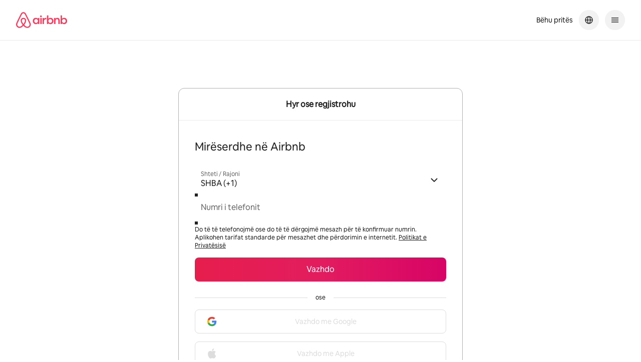

--- FILE ---
content_type: text/javascript
request_url: https://a0.muscache.com/airbnb/static/packages/web/sq/9739.2d5e10964a.js
body_size: 28286
content:
__d(function(g,r,i,a,m,e,d){"use strict";var t=r(d[0]).default;function n(){const t=r(d[1]);return n=function(){return t},t}Object.defineProperty(e,"__esModule",{value:!0}),e.default=function(t,s,u,c){const l={event:t,eventCallback:u,eventTimeout:c};n().NiobeRestClient.post('/api/v2/get-data-layer-variables',{body:JSON.stringify({listingId:s})}).then(t=>{const n={hosting_id:s,...t?.stayListingData};(0,o.default)({data:n,...l})}).catch(()=>{const t={hosting_id:s};(0,o.default)({data:t,...l})})};var o=t(r(d[2]))},"0046f6",["ba7a76","69a7c4","c1f92a"]);
__d(function(g,r,i,a,m,e,d){'use strict';Object.defineProperty(e,"__esModule",{value:!0});var t=e.PaidGrowthSignupCompletePixelEvent={defaultProps:{schema:'com.airbnb.jitney.event.logging.PaidGrowth:PaidGrowthSignupCompletePixelEvent:1.0.0',event_name:'paidgrowth_signup_complete_pixel',operation:20},propTypes:{}};t.fullyQualifiedName='PaidGrowth.v1.PaidGrowthSignupCompletePixelEvent';e.PaidGrowthSignupCompletePixelEventEvent=function(n){return{eventData:n,eventDataSchema:t}}},"0353a9",[]);
__d(function(g,r,i,a,m,e,d){'use strict';Object.defineProperty(e,"__esModule",{value:!0});var t=e.VerifyPhoneOtpApiSession={defaultProps:{},propTypes:{}};t.logSndi=!0,t.fullyQualifiedName='Authentication.v1.VerifyPhoneOtpApiSession';e.VerifyPhoneOtpApiSessionEvent=function(n){return{eventData:n,eventDataSchema:t}}},"069f57",[]);
__d(function(g,r,i,a,m,e,d){"use strict";Object.defineProperty(e,"__esModule",{value:!0}),e.AnonymizedPhoneUserQueryOperation=void 0;e.AnonymizedPhoneUserQueryOperation={name:'AnonymizedPhoneUserQuery',type:'query',operationId:'1ea96afd5faa8f57d1fdba94e3775b547974d615347f9d0ca90f6d2492b80ee2'}},"071bc8",[]);
__d(function(g,r,i,a,m,e,d){"use strict";function o(){const t=r(d[0]);return o=function(){return t},t}Object.defineProperty(e,"__esModule",{value:!0}),e.allCombineAuthOptionsCTAClicked=function(){return(o,t)=>{o((0,T.loginVerificationCodeChanged)('')),o({type:I.COMBINE_AUTH_CTA_CLICKED,payload:c.CombineAuthPaneViews.ALL_LOGIN_OPTIONS});const{currentLoginMethod:n}=t().login.form;return n===c.LoginMethods.EMAIL_LOGIN?o({type:O.CONTEXTUAL_LOGIN_EMAIL_CLICKED}):o({type:O.CONTINUE_WITH_PHONE_CLICKED})}},e.bookingDataReceived=function(o){return{type:I.BOOKING_DATA_RECEIVED,payload:o}},e.emailSuggestedLoginTriggered=C,e.forgotPasswordClickedOnEmailLogin=function(){return(0,n.trackForgotPasswordClickedOnEmailLogin)(),{type:I.FORGOT_PASSWORD_CLICKED,payload:c.LoginMethods.EMAIL_LOGIN}},e.forgotPasswordModalClosed=function(){return N()},e.fullPageAuthUnmounted=function(){return{type:I.MODAL_CLOSED}},e.loginDataReceived=D,e.loginModalClosed=function(){return(0,n.logLoginModalClosed)(),N()},e.openLoginModal=function({signupDataURL:o=(0,u.getSignupModalUrl)(),loginDataURL:t=(0,u.getLoginModalUrl)(),authTriggerType:l,platform:s}={}){return(0,n.logLoginModalOpenTriggered)({authTriggerType:l,platform:s}),h({modal:c.Modals.LOGIN_MODAL,signupDataURL:o,loginDataURL:t,authTriggerType:l,platform:s})},e.openSSOModal=function(o,t){return n=>Promise.resolve().then(()=>n((0,E.maybeHydrateSSOSlice)(o,t))).then(()=>n({type:I.MODAL_OPEN_STARTED,payload:c.Modals.SSO_MODAL})).then(()=>{n({type:I.MODAL_OPEN_SUCCEEDED})})},e.openSignupModal=function({signupDataURL:o=(0,u.getSignupModalUrl)(),loginDataURL:t=(0,u.getLoginModalUrl)(),authTriggerType:l,platform:s}={}){return(0,n.logSignupModalOpenTriggered)({authTriggerType:l,platform:s}),h({modal:c.Modals.SIGNUP_MODAL,signupDataURL:o,loginDataURL:t,authTriggerType:l,platform:s})},e.phoneSuggestedLoginTriggered=void 0,e.resetFocusFirstValidationError=function(){return{type:I.RESET_VALIDATION_ERROR_FOCUS}},e.setIsEmbeddedApp=function(o){return{type:I.SET_IS_EMBEDDED_APP,payload:o}},e.setIsFacebookFallbackFlow=function(o=!0){return{type:I.SET_FACEBOOK_FALLBACK_FLOW,payload:o}},e.setIsFullPage=function(o){return{type:I.SET_IS_FULL_PAGE,payload:o}},e.setIsModalFocused=function(o){return{type:I.SET_IS_MODAL_FOCUSED,payload:o}},e.setIsNewEmailValidated=void 0,e.setIsSSO=function(o){return{type:I.SET_IS_SSO,payload:o}},e.setIsValidatingEmail=void 0,e.setupDataReceived=function(o={}){return{type:I.SETUP_DATA_RECEIVED,payload:o}},e.signupDataReceived=y,e.signupModalClosed=function(){return(0,n.logSignupModalClosed)(),N()},e.socialAuthPressed=function({provider:o,fallbackSubmit:l,source:u}){'login_prompt'===u?(0,n.logLoginPromptSocialAuthPressed)({provider:o}):u===c.SocialAuthSource.SUGGESTED_LOGIN&&(0,n.logSuggestedLoginSocialAuthPressed)({provider:o});return(n,s)=>{const{authModals:{setupData:{authTriggerType:p}}}=s(),_=u===c.SocialAuthSource.SIGNUP?t.Flow.Signup:t.Flow.Login,E=u===c.SocialAuthSource.SIGNUP?t.Step.Signup:t.Step.Login,S=(0,t.getJitneyAuthMethodFromProvider)(o);n({type:I.SIGN_UP_LOGIN_METHOD_SWITCHED,payload:S}),(0,t.logCoreJitneyEvent)(_,E,t.Operation.Attempt,{is_successful:!0,authTriggerType:p,auth_method:S}),l?.()}},e.ssoModalClosed=function(){return o=>{o((0,E.resetVisiblePane)()),o(N())}},e.switchFromForgotPasswordToLoginModalTriggered=function(){return(0,n.logSwitchFromForgotPasswordToLoginModal)(),M(c.Modals.LOGIN_MODAL)},e.switchFromLoginToSignupModalTriggered=function(o=c.SwitchModalSource.SWITCH_CTA){return(0,n.logSwitchFromLoginToSignupModal)(o),M(c.Modals.SIGNUP_MODAL)},e.switchFromSignupToLoginModalTriggered=function(o=c.SwitchModalSource.SWITCH_CTA){return(0,n.logSwitchFromSignupToLoginModal)(o),M(c.Modals.LOGIN_MODAL)},e.switchLoginPaneToDefaultView=function(){return o=>{o({type:I.SHOW_LOGIN_PANE_DEFAULT_VIEW}),o((0,T.loginEmailChanged)('')),o((0,T.loginPhoneNumberChanged)())}},e.switchLoginPaneToMultipleSuggestionsView=function(){return o=>{o({type:I.RESET_EMAIL_LOGIN_FORM_VALUES}),o({type:I.SHOW_LOGIN_PANE_MULTIPLE_SUGGESTION_VIEW})}},e.switchLoginPaneToSingleSuggestionView=function(){return(o,t)=>{const{suggestedLogin:{currentUserIndex:n,currentLoginMethod:l},suggested_login_users:u}=t().login;if(l===c.SuggestedLoginMethods.email&&u[n]){const t=u[n],{email:l=""}=t;o({type:I.RESET_EMAIL_LOGIN_FORM_VALUES}),o(C(l,n))}o({type:I.SHOW_LOGIN_PANE_SINGLE_SUGGESTION_VIEW})}},e.switchSignUpLoginMethod=function(o){return{type:I.SIGN_UP_LOGIN_METHOD_SWITCHED,payload:o}},e.switchToModalTriggered=M,e.verificationCodeAlreadyRequested=function(o){return t=>{t({type:I.PHONE_OTP_CODE_ALREADY_SENT,payload:o}),setTimeout(()=>t({type:I.PHONE_OTP_CODE_ALREADY_SENT_FORM,payload:o}),1)}},e.verificationCodeRequested=function(o,t=_.PhoneType.AUTO,u=!1,s=!1){return(E,c)=>{E({type:I.SEND_VERIFICATION_CODE_STARTED});const S=c(),{authModals:{fingerprintAgent:L},login:{obfuscatedPhoneNumber:T}}=S;let{countryCode:O="",phoneNumber:A="",email:D=""}=S.signup.form.currentValues,y=n.logSignupVerificationCodeRequest;u&&(({countryCode:O,phoneNumber:A,email:D}=S.login.form.currentValues),y=n.logLoginVerificationCodeRequest),y('click');let M=(0,p.isObfuscated)(A)?l.AccountIdentifierType.EMAIL:l.AccountIdentifierType.PHONE,N=`${parseInt(O,10)}${A}`;return T&&(M=l.AccountIdentifierType.EMAIL,N=T),(0,_.sendPhoneOTP)({phoneNumber:N,workFlow:o,otpMethod:t,email:D,accountIdentifierType:M,onAirlockNonFrictionError:()=>{y('fail_request'),E({type:I.SEND_VERIFICATION_CODE_FAILED,error:!0,payload:'Error'})},fingerprintAgent:L}).then(o=>{if(!o.success)return y('fail_response'),void E({type:I.SEND_VERIFICATION_CODE_FAILED,error:!0,payload:o});y('request_success'),u&&E({type:I.SEND_VERIFICATION_CODE_SUCCESS,payload:{...o,isMoreOptions:s}})}).catch(o=>{y(o.message?'fail_response':'fail_request'),E({type:I.SEND_VERIFICATION_CODE_FAILED,error:!0,payload:o})})}};r(d[1]);var t=r(d[2]),n=r(d[3]),l=r(d[4]),u=r(d[5]),s=r(d[6]),p=r(d[7]),_=r(d[8]),E=r(d[9]),c=r(d[10]),S=r(d[11]),L=r(d[12]),I=r(d[13]),T=r(d[14]),O=r(d[15]),A=r(d[16]);function D(o){return{type:O.LOGIN_DATA_RECEIVED,payload:o}}function y(o){return{type:A.SIGNUP_DATA_RECEIVED,payload:o}}function M(o){return{type:I.SWITCH_TO_MODAL_TRIGGERED,payload:o}}function N(){return(o,n)=>{const{currentAuthTypeInternalStateSessionId:l}=n().login;l&&(0,L.logSessionEnd)({sessionId:l,useSendBeacon:!0}),(0,t.clearJitneySessionId)(),o({type:I.MODAL_CLOSED})}}function f({signupDataURL:o,loginDataURL:t}){return(n,l)=>{const{authModals:{isLoadingLoginData:u,isLoadingSignupData:p}}=l(),_={'X-Airbnb-Facebook-Fallback':'1'};return(0,S.shouldHideFacebookLoginOption)({log:!1})&&(_['X-AIRBNB-FACEBOOK-DEPRECATION']='1'),u||p?Promise.all([(0,s.getData)(t,{headers:_}),(0,s.getData)(o,{headers:_})]).then(([o,t])=>{n(D(o)),n(y(t))}):Promise.resolve()}}function h({modal:t,signupDataURL:l,loginDataURL:u,platform:s}){return _=>(_({type:I.MODAL_OPEN_STARTED,payload:t}),_(f({signupDataURL:l,loginDataURL:u})).then(()=>{let l;t===c.Modals.SIGNUP_MODAL?l=(0,p.getModalURL)(c.ModalTypes.MODAL_TYPE_SIGNUP):t===c.Modals.LOGIN_MODAL&&(l=(0,p.getModalURL)(c.ModalTypes.MODAL_TYPE_LOGIN)),l&&(0,n.logLoginOrSignupModalLaunchedNotAutomatically)(l,{modalType:t,reactified:1,platform:s}),_({type:I.MODAL_OPEN_SUCCEEDED});const u=(0,L.logSessionStart)({schema:o().SignupLoginAuthTypeInternalStateSession,event_data:{auth_type:2}});_({type:I.UPDATED_AUTH_TYPE_INTERNAL_STATE,payload:{currentAuthTypeInternalStateSessionId:u}})}))}function C(o,t){return{type:I.SHOW_EMAIL_SUGGESTED_LOGIN_VIEW,payload:{email:o,currentUserIndex:t}}}e.phoneSuggestedLoginTriggered=(o,t,n)=>({type:I.SHOW_PHONE_SUGGESTED_LOGIN_VIEW,payload:{countryCode:o,phoneNumber:t,currentUserIndex:n}});e.setIsValidatingEmail=(o=!0)=>({type:I.SET_IS_VALIDATING_EMAIL,payload:o});e.setIsNewEmailValidated=(o=!0)=>({type:I.SET_IS_NEW_EMAIL_VALIDATED,payload:o})},"084fbc",["aca68d","3e4681","3dcead","226df2","40acf9","07f71d","a87678","f42b56","a6102a","a4132a","b616d2","7c1173","9e7031","e1dfcf","36fb0a","0b0cd0","8a12e4"]);
__d(function(g,r,i,a,m,e,d){"use strict";var t=r(d[0]).default,n=r(d[1]).default;Object.defineProperty(e,"__esModule",{value:!0}),e.default=void 0;var s=n(r(d[2])),o=t(r(d[3]));const c={waitFor(...t){if(!t.length)throw new ReferenceError('Dispatch tokens not provided');let n=t;1===t.length&&(n=Array.isArray(t[0])?t[0]:t);const s=n.map(t=>t.dispatchToken||t);this.dispatcher.waitFor(s)},exportAsync(t){this.registerAsync(t)},registerAsync(t){let n=0;const s=o.isFunction(t)?t(this.alt):t,c=Object.keys(s).reduce((t,c)=>{const h=s[c],l=o.isFunction(h)?h(this):h;return['success','error','loading'].forEach(t=>{if(l[t]&&!l[t].id)throw new Error(`${t} handler must be an action function`)}),t[c]=(...t)=>{const s=this.getInstance().getState(),o=l.local&&l.local(s,...t),c=l.shouldFetch?l.shouldFetch(s,...t):null==o,h=l.interceptResponse||(t=>t),u=(s,o)=>c=>{const l=()=>{if(n-=1,s(h(c,s,t)),o)throw c};return this.alt.trapAsync?()=>l():l()};return c?(n+=1,l.loading&&l.loading(h(null,l.loading,t)),l.remote(s,...t).then(u(l.success)).catch(u(l.error,1))):(this.emitChange(),o)},t},{});this.exportPublicMethods(c),this.exportPublicMethods({isLoading:()=>n>0})},exportPublicMethods(t){o.eachObject((t,n)=>{if(!o.isFunction(n))throw new TypeError('exportPublicMethods expects a function');this.publicMethods[t]=n},[t])},emitChange(){this.getInstance().emitChange()},on(t,n){'error'===t&&(this.handlesOwnErrors=!0);const o=this.lifecycleEvents[t]||(0,s.default)();return this.lifecycleEvents[t]=o,o.subscribe(n.bind(this))},bindAction(t,n){if(!t)throw new ReferenceError('Invalid action reference passed in');if(!o.isFunction(n))throw new TypeError('bindAction expects a function');if(n.length>1)throw new TypeError(`Action handler in store ${this.displayName} for ${String(t.id||t)} was defined with two parameters. Only a single parameter is passed through the dispatcher, did you mean to pass in an Object instead?`);const s=t.id?t.id:t;this.actionListeners[s]=this.actionListeners[s]||[],this.actionListenerHandlers[s]=this.actionListenerHandlers[s]||[],-1===this.actionListenerHandlers[s].indexOf(n)&&(this.actionListenerHandlers[s].push(n),this.actionListeners[s].push(n.bind(this))),this.boundListeners.push(s)},bindActions(t){o.eachObject((t,n)=>{const s=t.replace(/./,t=>`on${t[0].toUpperCase()}`);if(this[t]&&this[s])throw new ReferenceError(`You have multiple action handlers bound to an action: ${t} and ${s}`);const o=this[t]||this[s];o&&this.bindAction(n,o)},[t])},bindListeners(t){o.eachObject((t,n)=>{const s=this[t];if(!s)throw new ReferenceError(`${t} defined but does not exist in ${this.displayName}`);Array.isArray(n)?n.forEach(t=>{this.bindAction(t,s)}):this.bindAction(n,s)},[t])}};e.default=c},"0ad255",["45f788","ba7a76","5e7b91","557f42"]);
__d(function(g,r,i,a,m,e,d){"use strict";Object.defineProperty(e,"__esModule",{value:!0}),e.VALID_UNIFIED_FORM_SUBMITTED=e.VALID_PHONE_NUMBER_LOGIN_FORM_SUBMITTED=e.VALID_EMAIL_OTP_LOGIN_FORM_SUBMITTED=e.VALID_EMAIL_LOGIN_FORM_SUBMITTED=e.UNIFIED_PHONE_NEW_ACCOUNT=e.UNIFIED_NEW_ACCOUNT_FLOW_STARTED=e.UNIFIED_EMAIL_NEW_ACCOUNT=e.UNIFIED_EMAIL_ACCOUNT_EXISTS=e.SHOW_LOGIN_METHOD=e.RESEND_EMAIL_OTP_SUCCEEDED=e.RESEND_EMAIL_OTP_STARTED=e.RESEND_EMAIL_OTP_FAILED=e.RECYCLED_PHONE_NUMBER_DELETION_SUCCESS=e.RECYCLED_PHONE_NUMBER_DELETION_SUBMITTED=e.RECYCLED_PHONE_NUMBER_DELETION_FAILURE=e.RECYCLED_PHONE_NUMBER_DELETION_ERROR=e.OTP_SESSION_EXPIRED=e.OTP_LOGIN_MODAL_TRIGGERED=e.LOGIN_PROMPT_MORE_OPTIONS_CLICKED=e.LOGIN_PHONE_OTP_MORE_OPTIONS_CLICKED=e.LOGIN_FIELD_CHANGED=e.LOGIN_DATA_RECEIVED=e.LOGIN_CTA_CLICKED=e.INVALID_UNIFIED_EMAIL_LOGIN_FORM_SUBMITTED=e.INVALID_PHONE_NUMBER_LOGIN_FORM_SUBMITTED=e.INVALID_EMAIL_LOGIN_FORM_SUBMITTED=e.INVALID_CHINA_MANDATORY_TOS=e.HAD_PASSWORD_CHANGED=e.EMAIL_VERIFICATION_VALID=e.EMAIL_VERIFICATION_THIS_IS_NOT_MY_ACCOUNT=e.EMAIL_VERIFICATION_SUBMITTED=e.EMAIL_VERIFICATION_MODAL_TRIGGERED=e.EMAIL_VERIFICATION_ERROR=e.EMAIL_VERIFICATION_ATTEMPTS_UPDATED=e.EMAIL_VERIFICATION_ANONYMIZED_EMAIL_RECEIVED=e.EMAIL_VERIFICATION_ANONYMIZED_EMAIL_ERROR=e.EMAIL_OTP_SENT=e.EMAIL_OTP_OTHER_OPTIONS_SUCCESS=e.EMAIL_OTP_OTHER_OPTIONS_STARTED=e.EMAIL_OTP_OTHER_OPTIONS_FAILED=e.CONTINUE_WITH_PHONE_CLICKED=e.CONTEXTUAL_LOGIN_MORE_OPTIONS_CLICKED=e.CONTEXTUAL_LOGIN_EMAIL_CLICKED=e.BACK_TO_OTP_PHONE_VERIFY_CODE_CLICKED=e.BACK_TO_EMAIL_VERIFICATION_MODAL=e.AUTH_FLOW_CALL_COMPLETE=void 0;e.LOGIN_DATA_RECEIVED='airbnb/auth/LOGIN_DATA_RECEIVED',e.SHOW_LOGIN_METHOD='airbnb/auth/SHOW_LOGIN_METHOD',e.LOGIN_FIELD_CHANGED='airbnb/auth/LOGIN_FIELD_CHANGED',e.INVALID_EMAIL_LOGIN_FORM_SUBMITTED='airbnb/auth/INVALID_EMAIL_LOGIN_FORM_SUBMITTED',e.VALID_EMAIL_LOGIN_FORM_SUBMITTED='airbnb/auth/VALID_EMAIL_LOGIN_FORM_SUBMITTED',e.INVALID_PHONE_NUMBER_LOGIN_FORM_SUBMITTED='airbnb/auth/INVALID_PHONE_NUMBER_LOGIN_FORM_SUBMITTED',e.VALID_PHONE_NUMBER_LOGIN_FORM_SUBMITTED='airbnb/auth/VALID_PHONE_NUMBER_LOGIN_FORM_SUBMITTED',e.LOGIN_CTA_CLICKED='airbnb/auth/LOGIN_CTA_CLICKED',e.OTP_LOGIN_MODAL_TRIGGERED='airbnb/auth/OTP_LOGIN_MODAL_TRIGGERED',e.CONTEXTUAL_LOGIN_MORE_OPTIONS_CLICKED='airbnb/auth/CONTEXTUAL_LOGIN_MORE_OPTIONS_CLICKED',e.CONTEXTUAL_LOGIN_EMAIL_CLICKED='airbnb/auth/CONTEXTUAL_LOGIN_EMAIL_CLICKED',e.CONTINUE_WITH_PHONE_CLICKED='airbnb/auth/CONTINUE_WITH_PHONE_CLICKED',e.LOGIN_PROMPT_MORE_OPTIONS_CLICKED='airbnb/auth/LOGIN_PROMPT_MORE_OPTIONS_CLICKED',e.BACK_TO_OTP_PHONE_VERIFY_CODE_CLICKED='airbnb/auth/BACK_TO_OTP_PHONE_VERIFY_CODE_CLICKED',e.LOGIN_PHONE_OTP_MORE_OPTIONS_CLICKED='airbnb/auth/LOGIN_PHONE_OTP_MORE_OPTIONS_CLICKED',e.INVALID_UNIFIED_EMAIL_LOGIN_FORM_SUBMITTED='airbnb/auth/INVALID_UNIFIED_EMAIL_LOGIN_FORM_SUBMITTED',e.VALID_UNIFIED_FORM_SUBMITTED='airbnb/auth/VALID_UNIFIED_FORM_SUBMITTED',e.UNIFIED_EMAIL_ACCOUNT_EXISTS='airbnb/auth/UNIFIED_EMAIL_ACCOUNT_EXISTS',e.UNIFIED_NEW_ACCOUNT_FLOW_STARTED='airbnb/auth/UNIFIED_NEW_ACCOUNT_FLOW_STARTED',e.UNIFIED_EMAIL_NEW_ACCOUNT='airbnb/auth/UNIFIED_EMAIL_NEW_ACCOUNT',e.UNIFIED_PHONE_NEW_ACCOUNT='airbnb/auth/UNIFIED_PHONE_NEW_ACCOUNT',e.AUTH_FLOW_CALL_COMPLETE='airbnb/auth/AUTH_FLOW_CALL_COMPLETE',e.HAD_PASSWORD_CHANGED='airbnb/auth/HAD_PASSWORD_CHANGED',e.INVALID_CHINA_MANDATORY_TOS='airbnb/auth/INVALID_CHINA_MANDATORY_TOS',e.EMAIL_OTP_SENT='airbnb/auth/EMAIL_OTP_SENT',e.VALID_EMAIL_OTP_LOGIN_FORM_SUBMITTED='airbnb/auth/VALID_EMAIL_OTP_LOGIN_FORM_SUBMITTED',e.RESEND_EMAIL_OTP_STARTED='airbnb/auth/RESEND_EMAIL_OTP_STARTED',e.RESEND_EMAIL_OTP_SUCCEEDED='airbnb/auth/RESEND_EMAIL_OTP_SUCCEEDED',e.RESEND_EMAIL_OTP_FAILED='airbnb/auth/RESEND_EMAIL_OTP_FAILED',e.EMAIL_OTP_OTHER_OPTIONS_STARTED='airbnb/auth/EMAIL_OTP_OTHER_OPTIONS_STARTED',e.EMAIL_OTP_OTHER_OPTIONS_SUCCESS='airbnb/auth/EMAIL_OTP_OTHER_OPTIONS_SUCCESS',e.EMAIL_OTP_OTHER_OPTIONS_FAILED='airbnb/auth/EMAIL_OTP_OTHER_OPTIONS_STARTED',e.EMAIL_VERIFICATION_MODAL_TRIGGERED='airbnb/auth/EMAIL_VERIFICATION_MODAL_TRIGGERED',e.EMAIL_VERIFICATION_ANONYMIZED_EMAIL_RECEIVED='airbnb/auth/EMAIL_VERIFICATION_ANONYMIZED_EMAIL_RECEIVED',e.EMAIL_VERIFICATION_ANONYMIZED_EMAIL_ERROR='airbnb/auth/EMAIL_VERIFICATION_ANONYMIZED_EMAIL_ERROR',e.EMAIL_VERIFICATION_SUBMITTED='airbnb/auth/EMAIL_VERIFICATION_SUBMITTED',e.EMAIL_VERIFICATION_ERROR='airbnb/auth/EMAIL_VERIFICATION_ERROR',e.EMAIL_VERIFICATION_ATTEMPTS_UPDATED='airbnb/auth/EMAIL_VERIFICATION_ATTEMPTS_UPDATED',e.EMAIL_VERIFICATION_VALID='airbnb/auth/EMAIL_VERIFICATION_VALID',e.EMAIL_VERIFICATION_THIS_IS_NOT_MY_ACCOUNT='airbnb/auth/EMAIL_VERIFICATION_THIS_IS_NOT_MY_ACCOUNT',e.RECYCLED_PHONE_NUMBER_DELETION_SUBMITTED='airbnb/auth/RECYCLED_PHONE_NUMBER_DELETION_SUBMITTED',e.RECYCLED_PHONE_NUMBER_DELETION_SUCCESS='airbnb/auth/RECYCLED_PHONE_NUMBER_DELETION_SUCCESS',e.RECYCLED_PHONE_NUMBER_DELETION_FAILURE='airbnb/auth/RECYCLED_PHONE_NUMBER_DELETION_FAILURE',e.RECYCLED_PHONE_NUMBER_DELETION_ERROR='airbnb/auth/RECYCLED_PHONE_NUMBER_DELETION_ERROR',e.OTP_SESSION_EXPIRED='airbnb/auth/OTP_SESSION_EXPIRED',e.BACK_TO_EMAIL_VERIFICATION_MODAL='airbnb/auth/BACK_TO_EMAIL_VERIFICATION_MODAL'},"0b0cd0",[]);
__d(function(g,r,i,a,m,_e,d){"use strict";var t=r(d[0]).default,e=r(d[1]).default;Object.defineProperty(_e,"__esModule",{value:!0}),_e.default=void 0;var s=e(r(d[2])),h=t(r(d[3]));_e.default=class{constructor(t,e,n,o){this.StoreModel=void 0,this.alt=void 0,this.boundListeners=void 0,this.dispatchToken=void 0,this.displayName=void 0,this.emitChange=void 0,this.lifecycle=void 0,this.preventDefault=void 0,this.reduce=void 0,this.state=void 0,this.transmitter=void 0;const{lifecycleEvents:l}=e;this.transmitter=(0,s.default)(),this.lifecycle=(t,e)=>{l[t]&&l[t].push(e)},this.state=n,this.alt=t,this.preventDefault=!1,this.displayName=e.displayName,this.boundListeners=e.boundListeners,this.StoreModel=o,this.reduce=e.reduce||(t=>t);const c=e.output||(t=>t);this.emitChange=()=>this.transmitter.push(c(this.state));const u=(t,s)=>{try{return t()}catch(t){if(e.handlesOwnErrors)return this.lifecycle('error',{error:t,payload:s,state:this.state}),!1;throw t}};h.assign(this,e.publicMethods),this.dispatchToken=t.dispatcher.register(t=>{this.preventDefault=!1,this.lifecycle('beforeEach',{payload:t,state:this.state});const s=e.actionListeners[t.action];if(s||e.otherwise){let h;h=u(s?()=>s.filter(Boolean).every(s=>!1!==s.call(e,t.data,t.action)):()=>e.otherwise(t.data,t.action),t),!1===h||this.preventDefault||this.emitChange()}e.reduce&&(u(()=>{const s=e.reduce(this.state,t);void 0!==s&&(this.state=s)},t),this.preventDefault||this.emitChange()),this.lifecycle('afterEach',{payload:t,state:this.state})}),this.lifecycle('init')}listen(t){if(!h.isFunction(t))throw new TypeError('listen expects a function');return this.transmitter.subscribe(t),()=>this.unlisten(t)}unlisten(t){this.lifecycle('unlisten'),this.transmitter.unsubscribe(t)}getState(){return this.StoreModel.config.getState.call(this,this.state)}}},"10c34e",["45f788","ba7a76","5e7b91","557f42"]);
__d(function(g,r,i,a,m,e,d){"use strict";var t=r(d[0]).default;Object.defineProperty(e,"__esModule",{value:!0}),e.default=function(t,o,h,u,l){const p=s.uid(t._actionsRegistry,`${o}.${h}`);t._actionsRegistry[p]=1;const _={id:p,namespace:o,name:h},v=new n(t,p,u,l,_),f=s=>t.dispatch(p,s,_),y=(...s)=>{v.dispatched=!1;const n=v._dispatch(...s);return v.dispatched||void 0===n||c.isPromise(n)||(c.isFunction(n)?n(f,t):f(n)),n};y.defer=(...t)=>{setTimeout(()=>{v._dispatch.apply(null,t)})},y.id=p,y.data=_;const D=t.actions[o],b=s.uid(D,h);return D[b]=y,y};var s=t(r(d[1])),c=t(r(d[2]));class n{constructor(t,s,c,n,o){this.actionDetails=void 0,this.actions=void 0,this.alt=void 0,this.id=void 0,this.id=s,this._dispatch=c.bind(this),this.actions=n,this.actionDetails=o,this.alt=t}dispatch(t){this.dispatched=!0,this.alt.dispatch(this.id,t,this.actionDetails)}}},"202e74",["45f788","b5dc8f","557f42"]);
__d(function(g,r,i,a,m,_e,d){"use strict";var e=r(d[0]).default,t=r(d[1]).default;function n(){const e=r(d[2]);return n=function(){return e},e}Object.defineProperty(_e,"__esModule",{value:!0}),_e.default=function(){const e='conversion_account_created',t='reservation_requested',S='raw_listing_created';if((0,u.default)(e)){if(h.trackSignup(),(0,l.default)({event:'user_sign_up'}),p.default.getBootstrap('remarketing_jitney_logging'))try{v.default.logJitneyEvent({schema:n().PaidGrowthSignupCompletePixelEvent,event_data:{device_id:(0,o.getBev)()||'',user_id:w.default.current().idStr||''}})}catch(e){}window.ga&&window.ga('send','event','Users','Signup',`${(0,f.getCookieSync)('affiliate').value||''}_${w.default.current().idStr}`),(0,c.default)(e)}if((0,u.default)(t)){y(t,'new_reservation');const e=(0,u.default)(t).split('_');v.default.logEvent({event_name:'new_reservation_requested',event_data:{sub_event:'gtm_data_pushed_to_data_layer',reservation_id:e[0]}}),(0,c.default)(t)}if((0,u.default)(S)){const e=(0,u.default)(S);(0,s.logHostGrowthConversion)('create_raw','pixel','do_conversion',e),(0,_.default)('raw_listing_created',e,()=>{(0,s.logHostGrowthConversion)('create','pixel','do_conversion',e)}),(0,c.default)(S)}};var o=r(d[3]),u=t(r(d[4])),_=t(r(d[5])),l=t(r(d[6])),s=r(d[7]),f=r(d[8]),c=t(r(d[9])),v=t(r(d[10])),p=t(r(d[11])),w=t(r(d[12])),h=e(r(d[13]));g.dataLayer;function y(e,t){const n=(0,u.default)(e).split('_');(0,l.default)({event:t,data:{reservation_id:n[0],base_price:n[1],total_fees:n[2],num_of_nights:n[3],booking_listing_id:n[4]||'unknown'}})}},"2037f6",["45f788","ba7a76","0353a9","b4aab0","e7272f","0046f6","c1f92a","b8bd91","13babd","745737","c8b97a","c235f8","06a99e","97cee2"]);
__d(function(g,r,i,a,m,e,d){"use strict";var t=r(d[0]).default;Object.defineProperty(e,"__esModule",{value:!0}),e.default=function(t){return(0,f.jsx)(n.default,{loader:l,...t})};var u=t(r(d[1])),n=t(r(d[2])),f=r(d[3]);function l(){return r(d[5])(d[4]).then(u.default).then(t=>t.default||t)}},"2c45a3",["ba7a76","45f788","b96ee5","b8c07d","605eef","057569"]);
__d(function(g,r,i,a,m,e,d){"use strict";Object.defineProperty(e,"__esModule",{value:!0}),e.SWITCH_PANE=e.SET_SAML_REQUEST_URL=e.SET_IDP_DISPLAY_NAME=e.SAML_INFO_RECEIVED=e.NEXT_PANE=e.MODAL_SETUP_DATA_RECEIVED=void 0;e.SWITCH_PANE='airbnb/sso/SWITCH_PANE',e.NEXT_PANE='airbnb/sso/NEXT_PANE',e.SAML_INFO_RECEIVED='airbnb/sso/SAML_INFO_RECEIVED',e.SET_SAML_REQUEST_URL='airbnb/sso/SET_SAML_REQUEST_URL',e.SET_IDP_DISPLAY_NAME='airbnb/sso/SET_IDP_DISPLAY_NAME',e.MODAL_SETUP_DATA_RECEIVED='airbnb/sso/MODAL_SETUP_DATA_RECEIVED'},"3313c7",[]);
__d(function(g,r,i,a,m,_e,d){"use strict";var e=r(d[0]).default;Object.defineProperty(_e,"__esModule",{value:!0}),_e.backToEmailVerificationClicked=function(){return{type:v.BACK_TO_EMAIL_VERIFICATION_MODAL}},_e.backToLoginPhoneOTPVerifyClicked=function(){return{type:v.BACK_TO_OTP_PHONE_VERIFY_CODE_CLICKED}},_e.contextualLoginEmailClicked=function(){return{type:v.CONTEXTUAL_LOGIN_EMAIL_CLICKED}},_e.contextualLoginMoreOptionsClicked=function(){return{type:v.CONTEXTUAL_LOGIN_MORE_OPTIONS_CLICKED}},_e.continueWithPhoneClicked=function(){return{type:v.CONTINUE_WITH_PHONE_CLICKED}},_e.emailLoginFormSubmitted=function({submitAuthForm:e}={}){return(o,t)=>{const{login:{form:{currentValues:{email:n,password:l}}}}=t(),u=(0,f.validateForm)('email_login',{email:n,password:l}),s=(0,y.default)(u,['email','password']);if((0,E.areObjectValuesEmpty)(s))o(k({submitAuthForm:e}));else{o(R({validationErrorsToLog:(0,f.getValidationErrorsToLog)(u),validationErrorsToDispatch:s}))}}},_e.emailOtpCodeChanged=function(e){return w(A.LoginFields.emailOtp,e)},_e.globalLoginResendVerificationCode=function(e,o){if(e===L.default.PASSWORD)return{type:v.UNIFIED_EMAIL_ACCOUNT_EXISTS};if(o&&e===L.default.EMAIL)return(e,o)=>{e({type:v.EMAIL_OTP_OTHER_OPTIONS_STARTED});const t=o(),{login:{form:{currentValues:{email:n}}}}=t;return(0,T.sendEmailOTP)({email:n}).then(o=>{o.success?e({type:v.EMAIL_OTP_OTHER_OPTIONS_SUCCESS,payload:o}):e({type:v.EMAIL_OTP_OTHER_OPTIONS_FAILED,error:!0,payload:o})}).catch(o=>{e({type:v.EMAIL_OTP_OTHER_OPTIONS_FAILED,error:!0,payload:o})})};return(0,F.verificationCodeRequested)(I.PhoneOTPWorkFlow.GLOBAL_SIGNUP_LOGIN,e,!0,!0)},_e.globalLoginVerificationCodeRequested=function(e=I.PhoneType.AUTO){return(0,F.verificationCodeRequested)(I.PhoneOTPWorkFlow.GLOBAL_SIGNUP_LOGIN,e,!0)},_e.invalidPhoneNumberLoginFormSubmitted=function({validationErrorsToLog:e,validationErrorsToDispatch:o}){return(t,n)=>{const{authModals:{setupData:{authTriggerType:l}},login:{form:{currentValues:{rememberMe:u}}}}=n();(0,h.trackInvalidAuthFormSubmitted)({subEventName:'login_attempt_phone',inModal:!0,rememberMe:u,validationErrors:e,reactified:1,flow:c.Flow.Login,step:c.Step.Login,auth_method:c.AuthMethod.Phone,authTriggerType:l}),t({type:v.INVALID_PHONE_NUMBER_LOGIN_FORM_SUBMITTED,payload:{validationErrors:o}})}},_e.loginChinaMandatoryTOSChanged=function(e){return w(A.LoginFields.chinaMandatoryTOS,e)},_e.loginCountryCodeChanged=function(e){return(o,t)=>{const n=t().login.form.currentValues.countryCode,l=`${e.prefix}${e.code}`;(0,h.logCountryCodeChange)(n,l,N.ModalTypes.MODAL_TYPE_LOGIN,{reactified:1});const u=w(A.LoginFields.countryCode,l);return o(u),u}},_e.loginCountryCodeTextChanged=function(e){return w(A.LoginFields.countryCode,e)},_e.loginEmailChanged=function(e=""){return w(A.LoginFields.email,e)},_e.loginFieldChanged=w,_e.loginHadPasswordChanged=void 0,_e.loginPasswordChanged=function(e=""){return w(A.LoginFields.password,e)},_e.loginPhoneNumberChanged=function(e=""){return w(A.LoginFields.phoneNumber,e)},_e.loginPhoneOTPMoreOptionsClicked=function(){return{type:v.LOGIN_PHONE_OTP_MORE_OPTIONS_CLICKED}},_e.loginRememberMeChanged=function(e){return w(A.LoginFields.rememberMe,e)},_e.loginVerificationCodeChanged=function(e){return w(A.LoginFields.verificationCode,e)},_e.loginWithOTPPhoneCTAClicked=function(){return(e,o)=>{const t=o().login.form.currentLoginMethod,n=N.LoginMethodsForLogging.OTP_PHONE_LOGIN;(0,h.trackSignupLoginMethodChange)(N.LoginMethodsForLogging[t],n,N.ModalTypes.MODAL_TYPE_LOGIN,{reactified:1}),e(G(N.LoginMethods.OTP_PHONE_LOGIN)),e({type:b.COMBINE_AUTH_CTA_CLICKED,payload:N.CombineAuthPaneViews.OTP_PHONE_LOGIN}),e({type:v.LOGIN_FIELD_CHANGED,payload:{fieldName:A.LoginFields.verificationCode,newValue:''}})}},_e.loginWithPhoneCTAClicked=function(){return(e,o)=>{const t=o().login.form.currentLoginMethod,n=N.LoginMethodsForLogging.PHONE_LOGIN;(0,h.trackSignupLoginMethodChange)(N.LoginMethodsForLogging[t],n,N.ModalTypes.MODAL_TYPE_LOGIN,{reactified:1}),e(G(N.LoginMethods.PHONE_LOGIN))}},_e.socialLoginSubmitted=function({loginMethod:e,success:s,authCode:h,firstName:_,lastName:p}){return L=>{const T=new Map([[c.AuthMethod.Apple,'apple'],[c.AuthMethod.Facebook,'facebook'],[c.AuthMethod.Google,'google'],[c.AuthMethod.Naver,'naver'],[c.AuthMethod.WeChat,'wechat']]).get(e);s||((0,u.warn)(`[social auth] social login failed at 3rd party: ${T}`),L((0,D.errorMessageReceived)(N.Panes.LOGIN,o.default.t('user.login.generic_error'))));const f=(0,O.getHodorLoginUrl)();let E={fromWeb:!0,oauth2Service:T,metadata:{sxsMode:'OFF'},authenticationParams:{}};e===c.AuthMethod.Apple?E={...E,authenticationParams:{apple:{authCode:h,appleClientType:'SERVICE_CLIENT'}}}:e===c.AuthMethod.Facebook?E={...E,authenticationParams:{facebook:{authCode:h}}}:e===c.AuthMethod.Google?E={...E,authenticationParams:{google:{authCode:h}}}:e===c.AuthMethod.Naver?E={...E,authenticationParams:{naver:{authCode:h}}}:e===c.AuthMethod.WeChat&&(E={...E,authenticationParams:{wechat:{authCode:h}}});const I={pane:N.Panes.LOGIN,flow:c.Flow.Login,auth_method:e,authTriggerType:C.AuthTriggerTypes.SIGNUP_LOGIN_PAGE},M=(0,P.logSessionStart)({schema:t().AuthenticationApiSession});l.default.post(f,{contentType:'application/json; charset=utf-8',data:JSON.stringify(E),headers:{'X-Airbnb-OAuth-SDK':'1','X-Airbnb-Client-Action-ID':M}}).then(t=>{if(void 0===t||'error'===t?.status)(0,u.warn)(`[social auth] there was an error logging in the user for login method: ${e}. error: ${t?.message}`),L((0,D.errorMessageReceived)(N.Panes.LOGIN,t?.message||o.default.t('user.login.generic_error')));else if(t.data&&t.data.social_signup_form_values){const e=t.data.social_signup_form_values,o=e?.oauth2Service;(0,n.airdogCount)('hyperloop.oauth_login_with_redirect',1,['step:response','hodor_response:redirect_to_signup','endpoint_success:true',`oauth_service:${o}`]),L({type:v.UNIFIED_NEW_ACCOUNT_FLOW_STARTED}),L((0,D.switchToSocialSignupView)({[S.SignupSocialFields.oauth2Service]:o,[S.SignupFields.email]:e.email,[S.SignupFields.firstName]:e.firstName||_,[S.SignupFields.lastName]:e.lastName||p,[S.SignupFields.birthdateYear]:e.birthdateYear,[S.SignupFields.birthdateMonth]:e.birthdateMonth,[S.SignupFields.birthdateDay]:e.birthdateDay,[S.SignupFields.receivePromotionalEmail]:e.receivePromotionalEmail||!0,[S.SignupFields.receivePromotionalSMS]:e.receivePromotionalSMS||!0,[S.SignupSocialFields.authCodeCacheKey]:e.authCodeCacheKey,[S.SignupSocialFields.providerUid]:e.providerUid,[S.SignupSocialFields.authType]:e.authType}))}else L((0,D.authFormResponseReceived)({message:t.message,success:t.success,data:t},I))}).catch(t=>{(0,u.warn)(`[social auth] there was an error logging in the user for login method ${e}. error: ${t}`),L((0,D.errorMessageReceived)(N.Panes.LOGIN,o.default.t('user.login.generic_error')))}).finally(()=>{M&&(0,P.logSessionEnd)({sessionId:M,useSendBeacon:!0})})}},_e.validEmailOtpLoginFormSubmitted=function(){return(e,o)=>{const{authModals:{setupData:{authTriggerType:t}},login:{airlock_id:n,form_urls:{authenticate_form_url:l},isEmbeddedApp:u,form:{currentValues:{email:s,emailOtp:h}},user:{displayEmail:_}={}}}=o(),L={pane:N.Panes.LOGIN,flow:c.Flow.Login,step:c.Step.Login,auth_method:c.AuthMethod.OtpEmail,authTriggerType:t};e({type:v.VALID_EMAIL_OTP_LOGIN_FORM_SUBMITTED});const O={[M.LoginFieldNames.email]:s||_,[M.LoginFieldNames.emailOtp]:h,auth_workflow:u?p.AuthWorkflow.INTEGRATED_SIGNUP_CHECKOUT:null,airlock_id:n};e((0,D.ajaxSubmitAuthForm)(O,l||'',L))}},_e.validGlobalOTPPhoneNumberLoginFormSubmitted=function(){return(0,D.validOTPPhoneNumberFormSubmitted)({isGlobal:!0,isLogin:!0})},_e.validateChinaMandatoryTOS=function(e){return(o,t)=>{const{login:{form:{currentValues:{chinaMandatoryTOS:n}}}}=t(),l={chinaMandatoryTOS:(0,f.validateForm)('china_mandatory_tos_checkbox',{china_mandatory_tos:n}).china_mandatory_tos};(0,E.areObjectValuesEmpty)(l)?o(e()):o({type:v.INVALID_CHINA_MANDATORY_TOS,payload:{validationErrors:l}})}};var o=e(r(d[1]));function t(){const e=r(d[2]);return t=function(){return e},e}var n=r(d[3]),l=e(r(d[4])),u=r(d[5]),s=r(d[6]),c=r(d[7]),h=r(d[8]),_=r(d[9]),p=r(d[10]),L=e(r(d[11])),O=r(d[12]),T=r(d[13]),f=r(d[14]),E=r(d[15]),I=r(d[16]),C=r(d[17]),N=r(d[18]),M=r(d[19]),A=r(d[20]),S=r(d[21]),P=r(d[22]),y=e(r(d[23])),F=r(d[24]),b=r(d[25]),v=r(d[26]),D=r(d[27]);function G(e){return{type:v.LOGIN_CTA_CLICKED,payload:e}}function w(e,o,t={}){return(0,h.logUniqueFieldInteract)(N.ModalTypes.MODAL_TYPE_LOGIN,e,{flow:c.Flow.Login,step:c.Step.Login,method:t.method}),{type:v.LOGIN_FIELD_CHANGED,payload:{fieldName:e,newValue:o}}}function k({submitAuthForm:e}={}){return(o,t)=>{const n=t(),{authModals:{setupData:{authTriggerType:l}},homePDP:u,login:{form_urls:{authenticate_form_url:p},form:{currentValues:{rememberMe:L,email:O,password:T}}}}=n,f=u&&(0,s.listingIdSelector)(n),E=u?.bookIt?.tripDetails?.checkIn,I=u?.bookIt?.tripDetails?.checkOut,C={pane:N.Panes.LOGIN,flow:c.Flow.Login,step:c.Step.Login,auth_method:c.AuthMethod.Email,authTriggerType:l};(0,h.trackValidAuthFormSubmitted)({inModal:!0,subEventName:'login_attempt_email',shouldQueue:!1,rememberMe:L,reactified:1,...C}),o({type:v.VALID_EMAIL_LOGIN_FORM_SUBMITTED});const A={[M.LoginFieldNames.email]:O,[M.LoginFieldNames.password]:T,[M.LoginFieldNames.rememberMe]:L||void 0,from:_.SubmitFrom.EMAIL_LOGIN,check_in:E,check_out:I,listing_id:f,airlock_id:t().login.airlock_id};o(e?e(A,p||'',C):(0,D.ajaxSubmitAuthForm)(A,p||'',C))}}function R({validationErrorsToLog:e,validationErrorsToDispatch:o}){return(t,n)=>{const{authModals:{setupData:{authTriggerType:l}},login:{form:{currentValues:{rememberMe:u}}}}=n();(0,h.trackInvalidAuthFormSubmitted)({inModal:!0,subEventName:'login_attempt_email',rememberMe:u,validationErrors:e,reactified:1,flow:c.Flow.Login,step:c.Step.Login,auth_method:c.AuthMethod.Email,authTriggerType:l}),t({type:v.INVALID_EMAIL_LOGIN_FORM_SUBMITTED,payload:{validationErrors:o}})}}_e.loginHadPasswordChanged=e=>({type:v.HAD_PASSWORD_CHANGED,payload:{hadPassword:e}})},"36fb0a",["ba7a76","a9f4b1","715e1b","3e4681","7c4e83","f2f40f","8884f1","3dcead","226df2","7dcc60","d76e59","b9c8eb","07f71d","47098d","3c3783","f42b56","a6102a","5eb3f8","b616d2","dd96d1","34f8a0","76b333","9e7031","45db44","084fbc","e1dfcf","0b0cd0","7c131c"]);
__d(function(g,r,i,a,m,e,d){"use strict";var s=r(d[0]).default;Object.defineProperty(e,"__esModule",{value:!0}),e.sendEmailOTP=function({email:s,onAirlockNonFrictionError:c=()=>null}){return t.default.post(n().default.getUrl('/api/v2/email_one_time_passwords'),{data:JSON.stringify({email:s}),contentType:'application/json',timeout:2e4,headers:{'X-Airbnb-Facebook-Fallback':'1','X-AIRBNB-FACEBOOK-DEPRECATION':'1'}},({airlockObj:s})=>{s?.viewPayload?.frictionView===o.AIRLOCK_HARD_BLOCK_MESSAGE&&c()}).then(()=>({success:!0,status:'success'})).catch(s=>({...s?.responseJSON?.error_message?{message:s.responseJSON.error_message}:{},success:!1,status:'error'}))};var t=s(r(d[1]));function n(){const t=s(r(d[2]));return n=function(){return t},t}var o=r(d[3])},"47098d",["ba7a76","7c4e83","e2869c","3a5a3e"]);
__d(function(g,r,i,a,m,e,d){"use strict";Object.defineProperty(e,"__esModule",{value:!0}),e.VerifyAnonymizedPhoneUserMutationOperation=void 0;e.VerifyAnonymizedPhoneUserMutationOperation={name:'VerifyAnonymizedPhoneUserMutation',type:'mutation',operationId:'4e9e09134ba9aafbab52a393beca41575e7b98688f75fc077d882801fb8f52c1'}},"4a26e6",[]);
__d(function(g,r,i,a,m,e,d){'use strict';Object.defineProperty(e,"__esModule",{value:!0});var t=e.HostGrowthConversionEvent={defaultProps:{schema:'com.airbnb.jitney.event.logging.HostGrowth:HostGrowthConversionEvent:1.0.0',event_name:'hostgrowth_conversion'},propTypes:{}};t.fullyQualifiedName='HostGrowth.v1.HostGrowthConversionEvent';e.HostGrowthConversionEventEvent=function(o){return{eventData:o,eventDataSchema:t}}},"4d1410",[]);
__d(function(g,r,i,a,m,e,d){"use strict";var t=r(d[0]).default;Object.defineProperty(e,"__esModule",{value:!0}),e.default=void 0;var s=t(r(d[1])),n=t(r(d[2])),o=t(r(d[3])),c=t(r(d[4])),u=r(d[5]);class l extends o.default{constructor(){super(),this.bindListeners=this.bindListeners,this.setState=this.setState,this.state=void 0,this.bindListeners({userRequestedLearnMore:[c.default.userRequestedLearnMore],beingAGreatGuestDeclined:[c.default.beingAGreatGuestDeclined],commitmentDeclined:[c.default.commitmentDeclined],userRequestedGoBackToAcceptDecline:[c.default.userRequestedGoBackToAcceptDecline],userRequestedGoToBeingAGreatGuest:[c.default.userRequestedGoToBeingAGreatGuest],accountCanceled:[c.default.accountCanceled],finishedWithCommitment:[c.default.finishedWithCommitment],finishedReading:[c.default.finishedReading],commitmentResponseStarted:[c.default.commitmentResponseStarted],commitmentResponseSucceeded:[c.default.commitmentResponseSucceeded],commitmentResponseFailed:[c.default.commitmentResponseFailed]}),this.state={...u.initialState}}userRequestedLearnMore(){this.setState({currentStep:u.COMMITMENT_STEPS.ABOUT_THE_COMMITMENT,commitmentResponseFailed:!1})}beingAGreatGuestDeclined(){this.setState({currentStep:u.COMMITMENT_STEPS.CANCEL_ACCOUNT_FROM_BEING_A_GREAT_GUEST,commitmentResponseFailed:!1})}commitmentDeclined(){this.setState({currentStep:u.COMMITMENT_STEPS.CANCEL_ACCOUNT,commitmentResponseFailed:!1})}userRequestedGoBackToAcceptDecline(){this.setState({currentStep:u.COMMITMENT_STEPS.ACCEPT_OR_DECLINE,commitmentResponseFailed:!1})}userRequestedGoToBeingAGreatGuest(){this.setState({currentStep:u.COMMITMENT_STEPS.BEING_A_GREAT_GUEST,commitmentResponseFailed:!1})}accountCanceled(){this.setState({currentStep:u.COMMITMENT_STEPS.ACCOUNT_CANCELED_CONFIRMATION,commitmentResponseFailed:!1})}commitmentResponseStarted(){this.setState({isRespondingToCommitment:!0,commitmentResponseFailed:!1})}commitmentResponseSucceeded(){this.setState({isRespondingToCommitment:!1,commitmentResponseFailed:!1})}commitmentResponseFailed(){this.setState({isRespondingToCommitment:!1,commitmentResponseFailed:!0})}finishedWithCommitment(){this.setState({isFinished:!0})}finishedReading(){this.setState({isFinishedReading:!0})}}l.config={onDeserialize:t=>({...u.initialState,...t})};const S=s.default.setIfMissingThenGet('CommunityCommitmentStore',()=>n.default.createStore(l,'CommunityCommitmentStore'));e.default=S},"518942",["ba7a76","29c0a5","6d78b8","ed3ebd","b81426","e9896c"]);
__d(function(g,r,i,a,m,e,d){"use strict";Object.defineProperty(e,"__esModule",{value:!0}),e.assign=function(t,...o){return n((n,o)=>t[n]=o,o),t},e.eachObject=n,e.isFunction=void 0,e.isMutableObject=function(n){const o=n.constructor;return!!n&&'object'==typeof n&&!Object.isFrozen(n)&&'[object Object]'===String(n)&&t(o)&&(o instanceof o||'AltStore'===n.type)},e.isPromise=function(t){return!!t&&('object'==typeof t||'function'==typeof t)&&'function'==typeof t.then};const t=t=>'function'==typeof t;function n(t,n){n.forEach(n=>{Object.keys(Object(n)).forEach(o=>{t(o,n[o])})})}e.isFunction=t},"557f42",[]);
__d(function(g,r,i,a,m,e,d){"use strict";m.exports.Dispatcher=r(d[0])},"5d6573",["c171c5"]);
__d(function(g,r,i,a,m,e,d){"use strict";Object.defineProperty(e,"__esModule",{value:!0}),e.default=function(){const s=[],u=u=>{const n=s.indexOf(u);n>=0&&s.splice(n,1)};return{subscribe:n=>{s.push(n);return{dispose:()=>u(n)}},push:u=>{s.forEach(s=>s(u))},unsubscribe:u}}},"5e7b91",[]);
__d(function(g,r,i,_a,m,_e,_d){"use strict";m.exports=function(e,n,o,t,a,f,s,d){if(!e){var u;if(void 0===n)u=new Error("Minified exception occurred; use the non-minified dev environment for the full error message and additional helpful warnings.");else{var c=[o,t,a,f,s,d],l=0;u=new Error('Invariant Violation: '+n.replace(/%s/g,function(){return c[l++]}))}throw u.framesToPop=1,u}}},"64a6f0",[]);
__d(function(g,r,i,a,m,e,d){"use strict";Object.defineProperty(e,"__esModule",{value:!0}),e.default=void 0;e.default={name:'HodorConnectSamlAccount',type:'mutation',operationId:'2b1d5f13657d29128575a8aed31f9debe16773f4a28e8d0b35dfd94ed4f06ab7'}},"66b80b",[]);
__d(function(g,r,i,a,m,e,d){"use strict";Object.defineProperty(e,"__esModule",{value:!0}),e.isFullPage=e.isAdmin=e.getUserWorkEmail=e.getUserProfilePictureUrl=e.getUserFirstName=e.getSamlRequestUrl=e.getOnFinishedFlow=e.getModalSetupData=e.getIdpRedirectParams=e.getIdPDisplayName=e.getForceReloadOnSSOSuccess=e.getCompanyName=e.getBusinessEntityId=void 0;e.getUserFirstName=s=>s.sso.samlAssertionAttributes?.firstName||'';e.getUserWorkEmail=s=>s.sso.samlAssertionAttributes?.email||'';e.getUserProfilePictureUrl=s=>s.sso.user?.profilePictureUrl||'';e.isAdmin=s=>!!s.sso.user?.businessUser?.admin;e.getBusinessEntityId=s=>s.sso.businessEntity?.id||s.sso.user?.businessUser?.businessEntityId;e.getCompanyName=s=>s.sso.businessEntity?.displayName||'';e.getSamlRequestUrl=s=>s.sso.samlRequestUrl;e.getIdPDisplayName=s=>s.sso.idpDisplayName;e.getModalSetupData=s=>s.sso.modalSetupData;e.getOnFinishedFlow=s=>s.sso.modalSetupData?.onFinishedFlow;e.getIdpRedirectParams=s=>s.sso.modalSetupData?.idpRedirectParams||{};e.getForceReloadOnSSOSuccess=s=>!!s.sso.modalSetupData?.forceReloadOnSSOSuccess;e.isFullPage=s=>s.sso.isFullPage},"6b8c45",[]);
__d(function(g,r,i,a,m,e,d){"use strict";var t=r(d[0]).default;Object.defineProperty(e,"__esModule",{value:!0}),e.default=void 0;var l=t(r(d[1])),u=t(r(d[2]));const f=l.default.setIfMissingThenGet('global alt',()=>new u.default);e.default=f},"6d78b8",["ba7a76","29c0a5","c41b74"]);
__d(function(g,r,i,a,m,e,d){"use strict";var t=r(d[0]).default;Object.defineProperty(e,"__esModule",{value:!0}),e.default=void 0;var o=r(d[1]);const u=(0,t(r(d[2])).default)({api_used:'cookie_store',method:'delete',version:'2.0.0'})(o.deleteCookieAsync);e.default=u},"745737",["ba7a76","2f4604","dec88f"]);
__d(function(g,r,i,a,m,e,d){"use strict";var o=r(d[0]).default;Object.defineProperty(e,"__esModule",{value:!0}),e.default=function(o,t=()=>{},y=()=>Promise.resolve(),v,P=()=>{},T,S=!1){(0,u.shouldUseHodorForSignup)()&&T===c.Flow.Signup||(0,_.setCookieSync)('hli','1',{path:'/'});const O=()=>{y().then(()=>{(0,l.callFunctionUponLogin)(t)})};(()=>{if(v!==h.AuthTriggerTypes.PRO_SIGN_UP&&(o.show_community_commitment||(0,n.default)('force_commitment'))){f.default.reset();const n=!0,t=o.show_privacy_policy_tos;p({onFinished:o=>{P(),o&&o.canceledAccount||(w(),O())},showChinaTransparency:o.show_china_transparency,showPrivacyPolicyTOS:t,showTermsOfService:n})}else w(),O()})(),!S||o.show_community_commitment||(0,n.default)('force_commitment')||(0,s.showWelcomeBackFacebookModal)({onFinished:()=>{w(),O()}})};var n=o(r(d[1])),t=r(d[2]),c=r(d[3]),s=r(d[4]),h=r(d[5]),u=r(d[6]),l=r(d[7]),_=r(d[8]),y=o(r(d[9])),f=o(r(d[10]));function w(){(0,l.broadcastLogin)()}function p({onFinished:o,showChinaTransparency:n,showPrivacyPolicyTOS:c,showTermsOfService:s}){(0,t.showCommunityCommitmentModalBeforeProceeding)({showTermsOfService:s,showPrivacyPolicyTOS:c,showChinaTransparency:n}).then(n=>o(n)).catch(n=>{o(),y.default.queueEvent({event_name:'community_commitment',event_data:{error:n,operation:'unexpected_error'}})})}},"78474c",["ba7a76","1f339e","e34273","3dcead","dcfcbd","5eb3f8","7c1173","9f7af8","13babd","c8b97a","06a99e"]);
__d(function(g,r,i,a,m,e,d){"use strict";var t=r(d[0]).default;Object.defineProperty(e,"__esModule",{value:!0}),e.default=function(){const t=document.createElement('div');document.body.appendChild(t),u.default.render((0,n.createElement)(c.default),t)};var n=r(d[1]),u=t(r(d[2])),c=t(r(d[3]))},"7916b4",["ba7a76","07aa1f","b67917","f8eb1e"]);
__d(function(g,r,i,a,m,_e,d){"use strict";var e=r(d[0]).default,o=r(d[1]).default;function t(){const e=r(d[2]);return t=function(){return e},e}Object.defineProperty(_e,"__esModule",{value:!0}),_e.ajaxSubmitAuthForm=te,_e.authFormResponseReceived=$,_e.errorMessageReceived=K,_e.onThisIsNotMyAccount=function(){return e=>{e({type:X.EMAIL_VERIFICATION_THIS_IS_NOT_MY_ACCOUNT})}},_e.recyclePhoneNumberMutation=function({workflow:e}){return(o,t)=>{const n=t(),{login:{form:{currentValues:{phoneNumber:s,verificationCode:l,countryCode:u}}}}=n,_={otp:l,phoneNumber:`${parseInt(u,10)}${s}`,workflow:e,operation:'DELETE'};o({type:X.RECYCLED_PHONE_NUMBER_DELETION_SUBMITTED});return(0,h().getBrowserNiobeStandaloneClient)().mutate({unsafe__shouldThrowErrors:!0,mutation:k.RecyclePhoneNumberMutationOperation,variables:_}).then(e=>{const{error:t}=e,{success:n}=e?.data?.recyclePhoneNumber||{};if(t){const{extensions:e}=t.graphQLErrors?.[0]||{};if('OTP_CODE_INCORRECT_OR_EXPIRED_ERROR'!==e?.errorType)throw new Error(e?.localizedMessage||'');o({type:X.OTP_SESSION_EXPIRED,payload:{message:e?.localizedMessage||''}})}!0===n&&(o({type:X.RECYCLED_PHONE_NUMBER_DELETION_SUCCESS}),o(Y())),!1===n&&o({type:X.RECYCLED_PHONE_NUMBER_DELETION_FAILURE})}).catch(e=>{o({type:X.RECYCLED_PHONE_NUMBER_DELETION_ERROR,payload:{message:e?.message||''}})})}},_e.renderSignupLoginErrorMessage=function({pane:e,message:o}){return t=>{t(K(e,o||n.default.t('user.login.generic_error')))}},_e.setFingerprintAgent=function(e){return o=>{o({type:x.SET_FINGERPRINT_AGENT,payload:e})}},_e.switchToEmailLoginView=Y,_e.switchToSocialSignupView=function({email:e,oauth2Service:o,firstName:t,lastName:n,birthdateYear:s,birthdateMonth:l,birthdateDay:u,receivePromotionalEmail:_,receivePromotionalSMS:p,authCodeCacheKey:c}){return E=>{E({type:x.SWITCH_TO_MODAL_TRIGGERED,payload:M.Modals.SIGNUP_MODAL}),E({type:x.SOCIAL_SIGNUP_DATA_RECEIVED,payload:{currentValues:{email:e,firstName:t,lastName:n,birthdateYear:s,birthdateMonth:l,birthdateDay:u,oauth2Service:o,receivePromotionalEmail:_||!0,receivePromotionalSMS:p||!0,authCodeCacheKey:c}}})}},_e.validOTPPhoneNumberFormSubmitted=ne,_e.verifyAnonymizedPhoneUserMutation=function({workflow:e}){return(o,t)=>{const n=t(),{login:{form:{currentValues:{phoneNumber:s,verificationCode:l,countryCode:u,confirmationEmail:_}}}}=n,p={otp:l,phoneNumber:`${parseInt(u,10)}${s}`,workflow:e,email:_};o({type:X.EMAIL_VERIFICATION_SUBMITTED});return(0,h().getBrowserNiobeStandaloneClient)().mutate({unsafe__shouldThrowErrors:!0,mutation:B.VerifyAnonymizedPhoneUserMutationOperation,variables:p}).then(e=>{const{error:t}=e,{success:n,remainingAttempts:s}=e?.data?.verifyAnonymizedPhoneUser||{};if(t){const{extensions:e}=t.graphQLErrors?.[0]||{};if('OTP_CODE_INCORRECT_OR_EXPIRED_ERROR'!==e?.errorType)throw new Error(e?.localizedMessage||'');o({type:X.OTP_SESSION_EXPIRED,payload:{message:e?.localizedMessage||''}})}!0===n&&(o({type:X.EMAIL_VERIFICATION_VALID}),o(ne({isGlobal:!0,isLogin:!0}))),!1===n&&o({type:X.EMAIL_VERIFICATION_ATTEMPTS_UPDATED,payload:{remainingAttempts:s}})}).catch(e=>{o({type:X.EMAIL_VERIFICATION_ERROR,payload:{error:e}})})}};var n=o(r(d[3]));function s(){const e=r(d[4]);return s=function(){return e},e}function l(){const e=r(d[5]);return l=function(){return e},e}var u=o(r(d[6])),_=o(r(d[7])),p=r(d[8]),c=o(r(d[9])),E=r(d[10]),I=e(r(d[11]));function h(){const e=r(d[12]);return h=function(){return e},e}var N=o(r(d[13])),O=r(d[14]),S=r(d[15]),f=r(d[16]),y=r(d[17]),A=r(d[18]),R=r(d[19]),T=r(d[20]),D=r(d[21]),C=o(r(d[22])),L=r(d[23]),M=r(d[24]),P=r(d[25]),F=r(d[26]),U=r(d[27]),b=r(d[28]),w=r(d[29]),G=o(r(d[30])),H=o(r(d[31])),v=o(r(d[32])),V=r(d[33]),k=r(d[34]),B=r(d[35]),W=o(r(d[36])),x=r(d[37]),X=r(d[38]),z=r(d[39]),q=r(d[40]);function K(e,o,t={}){const n=t.abandonLoginEmail||'',s=t.suggestedAuthType||'',l=t.title||'';return e!==M.Panes.LOGIN&&e!==M.Panes.SIGNUP&&I.default.error(o),{type:x.ERROR_MESSAGE_RECEIVED,payload:{pane:e,title:l,message:o,abandonLoginEmail:n,suggestedAuthType:s}}}function Y(e){return(o,t)=>{const{authModals:{isFullPage:n}}=t();n?(e&&(0,I.enqueueFlashMessage)(e,'error'),window.location.replace(`/login?${(0,R.getSignupModalURLParamsStr)()}`)):(o({type:x.SWITCH_TO_MODAL_TRIGGERED,payload:M.Modals.LOGIN_MODAL}),o({type:x.RESET_EMAIL_LOGIN_FORM_VALUES}),o({type:x.RESET_PHONE_FORM_VALUES}),o({type:x.SHOW_LOGIN_PANE_DEFAULT_VIEW}),o({type:X.CONTEXTUAL_LOGIN_EMAIL_CLICKED}),o({type:x.COMBINE_AUTH_CTA_CLICKED,payload:M.CombineAuthPaneViews.ALL_LOGIN_OPTIONS}),e&&o(K(M.Panes.LOGIN,e)))}}function $(e,o){return(t,n)=>{const{data:s,success:l,message:u}=e,{pane:_}=o,{authModals:{isFullPage:E,isEmbeddedApp:I,setupData:{authTriggerType:h,prioritizedCallbackReturningPromise:O,onModalClose:f}},login:{currentAuthTypeInternalStateSessionId:y,isFacebookFallbackFlowTriggered:A}}=n(),R=I?p.TRANSITION_DURATION:0,T=()=>{const e=G.default.getBootstrap('web.signup_sanitize_all_redirect_url_post_auth')?(0,H.default)(s.redirect||'/'):s.redirect;(0,L.isPopupProvider)(o)&&window.opener?(window.opener.location.replace(e),window.close()):s.redirect?window.location.replace(e||'/'):(0,N.default)('/')};if(s&&s.redirect){const e=new URL(s.redirect,'http://unknown').searchParams.get('auth_merge_from');l&&!e?(0,b.broadcastLogin)(T):T()}else if(s&&s.email_verification_required)t({type:X.EMAIL_VERIFICATION_MODAL_TRIGGERED}),t(re({workflow:D.PhoneOTPWorkFlow.GLOBAL_SIGNUP_LOGIN}));else if(s&&s.underage_user)t({type:q.UNDERAGE_USER_SIGNUP_MODAL_TRIGGERED}),(0,S.logUnderageModalImpression)(),(0,C.default)();else if(s&&'signup'===s.suggested_auth_type&&(0,U.isGlobalPhoneLoginEnabled)()){if((0,U.chinaMainlandGuestEnabled)()&&!I)return t((e,o)=>{const{currentValues:t}=o().login.form;e({type:q.SIGNUP_FIELD_CHANGED,payload:{fieldName:F.SignupFields.phoneNumber,newValue:t.phoneNumber}}),e({type:q.SIGNUP_FIELD_CHANGED,payload:{fieldName:F.SignupFields.countryCode,newValue:t.countryCode}}),e({type:q.SIGNUP_FIELD_CHANGED,payload:{fieldName:F.SignupFields.verificationCode,newValue:t.verificationCode}}),e((0,z.globalPhoneNumberSignupFormSubmitted)())});setTimeout(()=>{t((e,o)=>{const{currentValues:t}=o().login.form;e({type:X.UNIFIED_NEW_ACCOUNT_FLOW_STARTED}),e({type:X.UNIFIED_PHONE_NEW_ACCOUNT}),e({type:q.SIGNUP_FIELD_CHANGED,payload:{fieldName:F.SignupFields.phoneNumber,newValue:t.phoneNumber}}),e({type:q.SIGNUP_FIELD_CHANGED,payload:{fieldName:F.SignupFields.countryCode,newValue:t.countryCode}}),e({type:q.SIGNUP_FIELD_CHANGED,payload:{fieldName:F.SignupFields.verificationCode,newValue:t.verificationCode}})})},R),t({type:x.USER_AUTH_SUCCEEDED_ANIMATE})}else if(s&&'email'===s.suggested_login_method&&(0,U.isGlobalPhoneLoginEnabled)())t(Y(u));else if(l){(0,S.trackAuthFormResponse)(!0,o),setTimeout(()=>{t({type:x.USER_AUTH_SUCCEEDED})},R),t({type:x.USER_AUTH_SUCCEEDED_ANIMATE});const n=()=>{E?window.location.reload():(t({type:x.MODAL_FLOW_FINISHED}),t({type:x.BOX_FLOW_FINISHED}))},s=A;(0,W.default)(e,n,O,h,f,o.flow,s),y&&(0,w.logSessionEnd)({sessionId:y,useSendBeacon:!0}),(0,c.default)()}else{(0,S.trackAuthFormResponse)(!1,{...o,message:u});const n={abandonLoginEmail:s&&s.abandon_login_email,suggestedAuthType:s&&s.suggested_auth_type,title:e.title||e.error_title};t(K(_||'',u,n))}}}function j(e,o){return t=>{let s;try{s=JSON.parse(e.responseText)}catch(e){}s&&s.message?t(K(o,s.message)):t(K(o,n.default.t('user.login.generic_error')))}}const Q=({authModals:e,login:o,signup:t})=>{const{isFullPage:n,setupData:{redirectParams:s}}=e;let l=s;return l||(o&&o.params?({redirect_params:l}=o.params):t&&t.params&&({redirect_params:l}=t.params)),l&&!(0,v.default)(l)||!n||(o&&o.urls?l=o.urls.redirect_url:t&&t.urls&&(l=t.urls.redirect_url)),'string'==typeof l?(0,H.default)(l):l},J=(e,o,n)=>{const s=(0,U.shouldUseHodorForSignup)(n),l=(0,t().v4)(),u=s===U.USE_HODOR_FOR_AUTH.SXS_ON?A.SxSMode.SHADOW_WRITE:A.SxSMode.OFF;return{mode:s,sxsRequestKey:l,clientAction:'web_signup_soa_api_call',serverAction:'signup_for_web',getHodorUrl:R.getHodorSignupUrl,getHodorFormData:()=>(0,T.formatSignupDataForHodor)({formData:e,authMethod:n,redirectParams:o,sxsMode:u,sxsRequestKey:l})}},Z=(e,o,n)=>{const s=(0,U.shouldUseHodorForLogin)(n),l=(0,t().v4)(),u=s===U.USE_HODOR_FOR_AUTH.SXS_ON?A.SxSMode.SHADOW_WRITE:A.SxSMode.OFF;return{mode:s,sxsRequestKey:l,clientAction:'web_login_soa_api_call',serverAction:'login_for_web',getHodorUrl:R.getHodorLoginUrl,getHodorFormData:()=>(0,T.formatLoginDataForHodor)(e,n,o,u,l)}},ee=e=>{const o=e.getHodorUrl(),t=e.getHodorFormData();return u.default.post(o,{data:t,contentType:'application/json'}).then(o=>{(0,S.logHodorSxsPayloadEvent)({client_action:e.clientAction,client_name:'new',server_action:e.serverAction,server_name:'hodor',payload_json:{formData:t,response:o},request_key:e.sxsRequestKey})})},oe=({dispatch:e,formURL:o,formData:t,opts:n,authMigrationOptions:_,fingerprintAgent:p})=>{let c='',I='';const h=(0,U.shouldHideFacebookLoginOption)({log:!1});c=(0,w.logSessionStart)({schema:s().AuthenticationApiSession}),n.auth_method===O.AuthMethod.OtpPhone&&(I=(0,w.logSessionStart)({schema:l().VerifyPhoneOtpApiSession}));const N={'X-Airbnb-Client-Action-ID':c,'X-Airbnb-Facebook-Fallback':'1','X-AIRBNB-FACEBOOK-DEPRECATION':h?'1':'0'},f=()=>u.default.post(o,{headers:N,...t},null,null).then(o=>{const{handleAuthFormResponse:s,...l}=n;e(s?s(o,l):$(o,l)),_?.mode===U.USE_HODOR_FOR_AUTH.SXS_ON&&(0,S.logHodorSxsPayloadEvent)({client_action:_?.clientAction,client_name:'original',server_action:_?.serverAction,server_name:'monorail',payload_json:{formData:t,response:o},request_key:_?.sxsRequestKey||''})}).catch(o=>{e(j(o,n.pane||''))}).finally(()=>{c&&(0,w.logSessionEnd)({sessionId:c,useSendBeacon:!0}),I&&(0,w.logSessionEnd)({sessionId:I,useSendBeacon:!0,sessionData:{otp_delivery_method:D.DELIVERY_METHOD_STRING_TO_LOGGING_ENUM_MAP[t?.delivery_method]}})});return p?(0,E.getFingerprintResult)(E.FingerprintSdkCheckpoint.SIGNUP_LOGIN,p).then(e=>(e&&(N['X-Fingerprint-Request-Token']=e.requestId),f())):f()};function te(e,o,t,n=!0){return(s,l)=>{const u=l(),{authModals:{setupData:{authTriggerType:p},fingerprintAgent:c},login:{form:{currentValues:{phoneNumber:E}},obfuscatedPhoneNumber:I}}=u,h=Q(u);let N,S={auth_trigger_type:p,redirect_params:h,...e},f=t?.useContentTypeJSON?'application/json':void 0;return n&&(S.origin_url=window.location.href,S.page_controller_action_pair=_.default.get('controller_action_pair')),!E&&I&&(S.phone=I),t.flow===O.Flow.Signup&&o.startsWith('/create')?N=J(S,h,t.auth_method):t.flow===O.Flow.Login&&'/authenticate'===o&&(N=Z(S,h,t.auth_method)),N?.mode===U.USE_HODOR_FOR_AUTH.SXS_ON?(ee(N),S.sxs_request_key=N.sxsRequestKey):N?.mode===U.USE_HODOR_FOR_AUTH.WRITE_ON&&(f='application/json',S=N.getHodorFormData(),o=N.getHodorUrl()),!E&&I&&(S.authWorkflow=y.AuthWorkflow.INTEGRATED_SIGNUP_CHECKOUT),oe({dispatch:s,formURL:o,formData:{data:S,contentType:f},opts:t,authMigrationOptions:N,fingerprintAgent:c,isFacebookFallbackFlow:!0})}}function re({workflow:e}){return(o,t)=>{const n=t(),{login:{form:{currentValues:{phoneNumber:s,verificationCode:l,countryCode:u}}}}=n,_={otp:l,phoneNumber:`${parseInt(u,10)}${s}`,workflow:e};return(0,h().getBrowserNiobeStandaloneClient)().mutate({unsafe__shouldThrowErrors:!0,mutation:V.AnonymizedPhoneUserQueryOperation,variables:_}).then(e=>{const{error:t}=e,{email:n,profilePictureUrl:s,remainingAttempts:l}=e?.data?.presentation?.signupLogin?.anonymizedPhoneUser||{};if(t){const{extensions:e}=t.graphQLErrors?.[0]||{};if('OTP_CODE_INCORRECT_OR_EXPIRED_ERROR'!==e?.errorType)throw new Error(e?.localizedMessage||'');o({type:X.OTP_SESSION_EXPIRED,payload:{message:e?.localizedMessage||''}})}const u=void 0!==l&&l<=0;o({type:X.EMAIL_VERIFICATION_ANONYMIZED_EMAIL_RECEIVED,payload:{anonymizedEmail:n,profilePictureUrl:s,remainingAttempts:l,startedWithoutAttemptsRemaining:u}})}).catch(e=>{o({type:X.EMAIL_VERIFICATION_ANONYMIZED_EMAIL_ERROR,payload:{error:e}})})}}function ne({isGlobal:e,isLogin:o}){return(t,n)=>{const{login:s,signup:l,authModals:u}=n();let{form:{currentValues:{countryCode:_,phoneNumber:p,rememberMe:c,verificationCode:E,email:I}},otpDeliveryMethod:h}=s;const{airlock_id:N,form_urls:{authenticate_form_url:A}}=s,{setupData:{authTriggerType:R},isEmbeddedApp:T}=u;o||(({form:{currentValues:{countryCode:_="",phoneNumber:p="",verificationCode:E="",email:I=""}},otpDeliveryMethod:h}=l),c=!0);const D={pane:o?M.Panes.LOGIN:M.Panes.SIGNUP,flow:o?O.Flow.Login:O.Flow.Signup,step:o?O.Step.Login:O.Step.Signup,auth_method:O.AuthMethod.OtpPhone,authTriggerType:R};(0,S.trackValidAuthFormSubmitted)({subEventName:o?'login_attempt_otp_phone':'signup_attempt_otp_phone',inModal:!0,reactified:1,rememberMe:c,shouldQueue:!1,...D}),t({type:o?X.VALID_PHONE_NUMBER_LOGIN_FORM_SUBMITTED:q.VALID_PHONE_NUMBER_SIGNUP_FORM_SUBMITTED});t(te({[P.LoginFieldNames.email]:I,[P.LoginFieldNames.phoneNumber]:`${parseInt(_,10)}${p}`,[P.LoginFieldNames.verificationCode]:E,[P.LoginFieldNames.rememberMe]:c||void 0,from:f.SubmitFrom.OTP_PHONE_LOGIN,airlock_id:N,is_global:e||void 0,delivery_method:e?h:void 0,auth_workflow:T?y.AuthWorkflow.INTEGRATED_SIGNUP_CHECKOUT:void 0},A||'',D))}}},"7c131c",["45f788","ba7a76","305dd5","a9f4b1","715e1b","069f57","7c4e83","ef2bc3","c4df5c","2037f6","836463","761c6d","ba6295","d164df","3dcead","226df2","7dcc60","d76e59","1af7b1","07f71d","34a04b","a6102a","7916b4","f301c0","b616d2","dd96d1","76b333","7c1173","9f7af8","9e7031","c235f8","505a60","2e7a28","071bc8","eee8ca","4a26e6","78474c","e1dfcf","0b0cd0","94864d","8a12e4"]);
__d(function(g,r,i,a,m,e,d){"use strict";var t=r(d[0]).default;Object.defineProperty(e,"__esModule",{value:!0}),e.listingIdSelector=void 0;var l=t(r(d[1])),u=r(d[2]);const o=(0,l.default)(({homePDP:t})=>t,({listingInfo:t})=>t),s=(0,l.default)(o,({listing:t})=>t),f=(e.listingIdSelector=(0,l.default)(o,({listingId:t})=>t),(0,l.default)(t=>t.photos,t=>t.slice(0,99)),(0,l.default)(o,({supportsWebP:t})=>t),(0,l.default)(o,({fetchListingErrorMessage:t})=>t),(0,l.default)(o,({fetchListingErrorStatus:t})=>t),(0,l.default)(o,({isFetchingListing:t})=>t)),_=((0,l.default)(o,({isFetchingListingForUgcTranslation:t})=>t),(0,l.default)(o,({searchContext:t})=>t),(0,l.default)(s,({accessibility_module:t})=>t)),n=((0,l.default)(s,({commercial_host_info:t})=>t),(0,l.default)(s,({hometour_rooms:t})=>t)),c=((0,l.default)(s,({host_quote:t})=>t),(0,l.default)(s,({house_rules_module:t})=>t),(0,l.default)(s,({license:t})=>t),(0,l.default)(s,({listing_expectations:t})=>t),(0,l.default)(s,({localized_check_in_time_window:t})=>t),(0,l.default)(s,({localized_check_out_time:t})=>t),(0,l.default)(s,({reviews_module:t})=>t)),h=((0,l.default)(c,t=>t?t.localized_overall_rating:null),(0,l.default)(s,({primary_host:t})=>t),(0,l.default)(s,({property_type_in_city:t})=>t),(0,l.default)(s,({render_tier_id:t})=>t),(0,l.default)(s,({reviews_order:t})=>t),(0,l.default)(f,s,(t,l)=>t||!l),(0,l.default)(s,({star_rating:t})=>t),(0,l.default)(n,t=>t.reduce((t,l)=>l.photos.length+l.details.length+t,0)),(0,l.default)(s,({visible_review_count:t})=>t),(0,l.default)(_,t=>t?t.amenities:[]),(0,l.default)(_,t=>t?t.root_highlights:[]),(0,l.default)(_,t=>t?t.see_all_sections:[]),(0,l.default)(_,t=>t?t.root_summary:null),(0,l.default)(_,t=>t?t.see_all_summary:null),(0,l.default)(s,({ugc_translation:t})=>t||{})),p=((0,l.default)(h,({current_locale:t})=>t),(0,l.default)(h,({original_locale:t})=>t),(0,l.default)(h,({show_translation_button:t})=>t),(0,l.default)(h,({translation_button_text:t})=>t),(0,l.default)(h,({translation_disclaimer:t})=>t),(0,l.default)(s,({sectioned_description:t})=>t||{}));(0,l.default)(p,({house_rules:t})=>t),(0,l.default)(p,({name:t})=>t),(0,l.default)(s,u.isHotel),(0,l.default)(s,({review_details_interface:t})=>t),(0,l.default)(s,t=>t&&t.metadata&&t.metadata.short_property_type?t.metadata.short_property_type:''),(0,l.default)(o,({pdpPlatform:t})=>!!t)},"8884f1",["ba7a76","ab2414","de8942"]);
__d(function(g,r,i,a,m,e,d){"use strict";Object.defineProperty(e,"__esModule",{value:!0}),e.VALID_SOCIAL_SIGNUP_FORM_SUBMITTED=e.VALID_PHONE_NUMBER_SIGNUP_FORM_SUBMITTED=e.VALID_EMAIL_SIGNUP_FORM_SUBMITTED=e.UNDERAGE_USER_SIGNUP_MODAL_TRIGGERED=e.SOCIAL_SIGNUP_CLICKED_WITHOUT_TOS=e.SIGNUP_PHONE_OTP_MORE_OPTIONS_CLICKED=e.SIGNUP_FIELD_CHANGED=e.SIGNUP_DATA_RECEIVED=e.SIGNUP_CTA_CLICKED=e.SETUP_SIGNUP_PANE_VIEW=e.PASSWORD_VALIDATION_CHANGED=e.OVERSEAS_TRANSFER_OF_PERSONAL_DATA_VALIDATION_CHANGED=e.OPENED_OVERSEAS_TRANSFER_OF_PERSONAL_DATA_TOS_MODAL=e.OPENED_MARKETING_EMAILS_TOS_MODAL=e.OPENED_COLLECTION_AND_USE_OF_INFORMATION_TOS_MODAL=e.NAME_VALIDATION_CHANGED=e.INVALID_PHONE_NUMBER_SIGNUP_FORM_SUBMITTED=e.INVALID_EMAIL_SIGNUP_FORM_SUBMITTED=e.COLLECTION_OF_PERSONAL_INFORMATION_VALIDATION_CHANGED=e.CLOSED_OVERSEAS_TRANSFER_OF_PERSONAL_DATA_TOS_MODAL=e.CLOSED_MARKETING_EMAILS_TOS_MODAL=e.CLOSED_COLLECTION_AND_USE_OF_INFORMATION_TOS_MODAL=e.BIRTHDATE_VALIDATION_CHANGED=e.BACK_TO_OTP_PHONE_VERIFY_CODE_CLICKED=void 0;e.SIGNUP_DATA_RECEIVED='airbnb/auth/SIGNUP_DATA_RECEIVED',e.INVALID_EMAIL_SIGNUP_FORM_SUBMITTED='airbnb/auth/INVALID_EMAIL_SIGNUP_FORM_SUBMITTED',e.VALID_EMAIL_SIGNUP_FORM_SUBMITTED='airbnb/auth/VALID_EMAIL_SIGNUP_FORM_SUBMITTED',e.VALID_SOCIAL_SIGNUP_FORM_SUBMITTED='airbnb/auth/VALID_SOCIAL_SIGNUP_FORM_SUBMITTED',e.INVALID_PHONE_NUMBER_SIGNUP_FORM_SUBMITTED='airbnb/auth/INVALID_PHONE_NUMBER_SIGNUP_FORM_SUBMITTED',e.VALID_PHONE_NUMBER_SIGNUP_FORM_SUBMITTED='airbnb/auth/VALID_PHONE_NUMBER_SIGNUP_FORM_SUBMITTED',e.SIGNUP_FIELD_CHANGED='airbnb/auth/SIGNUP_FIELD_CHANGED',e.SOCIAL_SIGNUP_CLICKED_WITHOUT_TOS='airbnb/auth/SOCIAL_SIGNUP_CLICKED_WITHOUT_TOS',e.SIGNUP_CTA_CLICKED='airbnb/auth/SIGNUP_CTA_CLICKED',e.UNDERAGE_USER_SIGNUP_MODAL_TRIGGERED='airbnb/auth/UNDERAGE_USER_SIGNUP_MODAL_TRIGGERED',e.SETUP_SIGNUP_PANE_VIEW='airbnb/auth/SETUP_SIGNUP_PANE_VIEW',e.BIRTHDATE_VALIDATION_CHANGED='airbnb/auth/BIRTHDATE_VALIDATION_CHANGED',e.NAME_VALIDATION_CHANGED='airbnb/auth/NAME_VALIDATION_CHANGED',e.PASSWORD_VALIDATION_CHANGED='airbnb/auth/PASSWORD_VALIDATION_CHANGED',e.BACK_TO_OTP_PHONE_VERIFY_CODE_CLICKED='airbnb/auth/BACK_TO_OTP_PHONE_VERIFY_CODE_CLICKED',e.SIGNUP_PHONE_OTP_MORE_OPTIONS_CLICKED='airbnb/auth/SIGNUP_PHONE_OTP_MORE_OPTIONS_CLICKED',e.OPENED_COLLECTION_AND_USE_OF_INFORMATION_TOS_MODAL='airbnb/auth/OPENED_COLLECTION_AND_USE_OF_INFORMATION_TOS_MODAL',e.CLOSED_COLLECTION_AND_USE_OF_INFORMATION_TOS_MODAL='airbnb/auth/CLOSED_COLLECTION_AND_USE_OF_INFORMATION_TOS_MODAL',e.OPENED_OVERSEAS_TRANSFER_OF_PERSONAL_DATA_TOS_MODAL='airbnb/auth/OPENED_OVERSEAS_TRANSFER_OF_PERSONAL_DATA_TOS_MODAL',e.CLOSED_OVERSEAS_TRANSFER_OF_PERSONAL_DATA_TOS_MODAL='airbnb/auth/CLOSED_OVERSEAS_TRANSFER_OF_PERSONAL_DATA_TOS_MODAL',e.OPENED_MARKETING_EMAILS_TOS_MODAL='airbnb/auth/OPENED_MARKETING_EMAILS_TOS_MODAL',e.CLOSED_MARKETING_EMAILS_TOS_MODAL='airbnb/auth/CLOSED_MARKETING_EMAILS_TOS_MODAL',e.COLLECTION_OF_PERSONAL_INFORMATION_VALIDATION_CHANGED='airbnb/auth/COLLECTION_OF_PERSONAL_INFORMATION_VALIDATION_CHANGED',e.OVERSEAS_TRANSFER_OF_PERSONAL_DATA_VALIDATION_CHANGED='airbnb/auth/OVERSEAS_TRANSFER_OF_PERSONAL_DATA_VALIDATION_CHANGED'},"8a12e4",[]);
__d(function(g,r,i,a,m,e,d){"use strict";var t=r(d[0]).default;Object.defineProperty(e,"__esModule",{value:!0}),e.allSignupOptionsCTAClicked=function(){return(t,n)=>{const o=n().signup.currentSignupPaneView,u=E.SignupPaneViewsForLogging.ALL_SIGNUP_OPTIONS;(0,s.trackSignupLoginMethodChange)(E.SignupPaneViewsForLogging[o],u,E.ModalTypes.MODAL_TYPE_SIGNUP,{reactified:1}),t(Y(E.SignupPaneViews.ALL_SIGNUP_OPTIONS))}},e.backToSignupPhoneOTPVerifyClicked=function(){return{type:y.BACK_TO_OTP_PHONE_VERIFY_CODE_CLICKED,payload:E.SignupPaneViews.OTP_PHONE_VERIFY_CODE}},e.closedCollectionOfInformationModal=function(){return t=>{t({type:y.CLOSED_COLLECTION_AND_USE_OF_INFORMATION_TOS_MODAL})}},e.closedMarketingEmailsModal=function(){return t=>{t({type:y.CLOSED_MARKETING_EMAILS_TOS_MODAL})}},e.closedOverseasTransferOfPersonalDataModal=function(){return t=>{t({type:y.CLOSED_OVERSEAS_TRANSFER_OF_PERSONAL_DATA_TOS_MODAL})}},e.globalPhoneNumberSignupFormSubmitted=H,e.invalidPhoneSignupFormSubmitted=k,e.openedCollectionOfInformationModal=function(){return t=>{t({type:y.OPENED_COLLECTION_AND_USE_OF_INFORMATION_TOS_MODAL})}},e.openedMarketingEmailsModal=function(){return t=>{t({type:y.OPENED_MARKETING_EMAILS_TOS_MODAL})}},e.openedOverseasTransferOfPersonalDataModal=function(){return t=>{t({type:y.OPENED_OVERSEAS_TRANSFER_OF_PERSONAL_DATA_TOS_MODAL})}},e.signupBirthdateChanged=function(t,n){return(o,u)=>{const{signup:{form:{currentValues:s}}}=u(),{birthdateYear:l,birthdateMonth:p,birthdateDay:S}=s,{year:N,month:c,day:h}=t;N!==l&&o(v(O.SignupFields.birthdateYear,N||'')),c!==p&&o(v(O.SignupFields.birthdateMonth,c||'')),h!==S&&o(v(O.SignupFields.birthdateDay,h||'')),n&&N&&N.length>=4&&o({type:y.BIRTHDATE_VALIDATION_CHANGED,payload:{validationErrors:(0,_.getBirthdateValidationErrors)(N||'',c||'',h||'')}})}},e.signupCollectionOfPersonalInformationCheckBoxChanged=function(t){return n=>{n(v(O.SignupFields.collectionOfPersonalInformation,t));const o=(0,p.validateForm)(f.SignupFormNames.NAVER_SOCIAL_SIGNUP_FORM,{collection_of_personal_information:t}),u=(0,T.renameToCamelCaseFormFields)(o);n({type:y.COLLECTION_OF_PERSONAL_INFORMATION_VALIDATION_CHANGED,payload:{validationErrors:u}})}},e.signupCountryCodeChanged=function(t){const n=`${t.prefix}${t.code}`;return v(O.SignupFields.countryCode,n)},e.signupEmailChanged=function(t=""){return v(O.SignupFields.email,t)},e.signupFirstNameChanged=function(t=""){return v(O.SignupFields.firstName,t)},e.signupFirstNamePreferredChanged=function(t=""){return v(O.SignupFields.firstNamePreferred,t)},e.signupFormSubmitted=function(...t){return(n,o)=>{const{authModals:{setupData:{authTriggerType:u}},signup:{form:{isSubmitting:s,signupMethod:l}}}=o();if(!s)return W(u,l)?n(H()):l===E.SignupMethods.SOCIAL_SIGNUP?n((t,n)=>{const{signup:{form:{currentValues:o},urls:{create_user_url:u}},authModals:{setupData:{authTriggerType:s}}}=n(),l=(0,P.chinaMainlandGuestEnabled)(),S=(0,T.renameToSnakeCaseFormFields)(o,l);let N=f.SignupFormNames.SOCIAL_SIGNUP_FORM;if(o.oauth2Service===E.SocialAuthMethods.NAVER)N=f.SignupFormNames.NAVER_SOCIAL_SIGNUP_FORM;else if((0,I.default)()&&D())N=f.SignupFormNames.KOREA_SOCIAL_SIGNUP_FORM;else if(l){const t=o.redirectUrl?.includes('/book/stays/');N=t?f.SignupFormNames.CHINA_SIGNUP_WITH_OTP_PHONE_FORM_P4:f.SignupFormNames.CHINA_SIGNUP_WITH_OTP_PHONE_FORM}const c=(0,p.validateForm)(N,S),h=(0,T.renameToCamelCaseFormFields)(c,l);if((0,_.areObjectValuesEmpty)(h))t(V(o,u,s));else{const n=t=>`user[${t}]`,u=(0,p.getValidationErrorsToLog)(c,n);t(R({validationErrorsToLog:u,validationErrorsToDispatch:h,signupFormStep:E.SignupFormSteps.ACCOUNT_INFO,oauth2Service:o.oauth2Service||''}))}}):n(B(...t))}},e.signupLastNameChanged=function(t=""){return v(O.SignupFields.lastName,t)},e.signupOverseasTransferOfPersonalDataCheckBoxChanged=function(t){return n=>{n(v(O.SignupFields.overseasTransferOfPersonalData,t));const o=(0,p.validateForm)(f.SignupFormNames.NAVER_SOCIAL_SIGNUP_FORM,{overseas_transfer_of_personal_data:t}),u=(0,T.renameToCamelCaseFormFields)(o);n({type:y.OVERSEAS_TRANSFER_OF_PERSONAL_DATA_VALIDATION_CHANGED,payload:{validationErrors:u}})}},e.signupPasswordChanged=function(t=""){return v(O.SignupFields.password,t)},e.signupPasswordValidated=function(){return(t,n)=>{const{signup:{form:{currentValues:o}}}=n(),u=(0,p.validateForm)('email_signup',{password:o.password,email:o.email,first_name:o.firstName,first_name_preferred:o.firstNamePreferred,last_name:o.lastName,national_number:o.phoneNumber,birthday_year:o.birthdateYear,birthday_month:o.birthdateMonth,birthday_day:o.birthdateDay});u?.password?.length>0&&t({type:y.PASSWORD_VALIDATION_CHANGED,payload:{validationErrors:u}})}},e.signupPhoneNumberChanged=function(t=""){return v(O.SignupFields.phoneNumber,t)},e.signupReceivePromotionalEmailChanged=function(t){return v(O.SignupFields.receivePromotionalEmail,t)},e.signupReceivePromotionalSMSChanged=function(t){return v(O.SignupFields.receivePromotionalSMS,t)},e.signupValidateNameOnChange=function(t,n=""){return o=>{const u=!(0,p.checkRequired)(n),s='first_name_preferred'===t?!(0,p.checkValidPreferredName)(n):!(0,p.checkValidName)(n),l='first_name_preferred'===t?n.length>0&&s:s,_=!(0,p.checkMaxLength)(n,N.MAX_NAME_LENGTH),S=(0,M.default)(t);if(u||l||_){const n=(0,N.localizedMessages)(),s='first_name_preferred'===t?n[t].checkValidPreferredName:n[t].checkValidName;return o({type:y.NAME_VALIDATION_CHANGED,payload:{validationErrors:{[S]:[u&&n[t].required||l&&s||_&&n[t].maxlength]}}})}return o({type:y.NAME_VALIDATION_CHANGED,payload:{validationErrors:{[S]:[]}}})}},e.signupVerificationCodeChanged=function(t=""){return v(O.SignupFields.verificationCode,t)},e.signupVerificationCodeRequested=function(){return(0,C.verificationCodeRequested)(S.PhoneOTPWorkFlow.GLOBAL_SIGNUP_LOGIN)},e.signupWithEmailCTAClicked=function(){return(t,n)=>{(0,s.trackSignupWithEmailCTAClicked)({reactified:1}),t({type:L.HIDE_PDP_LISTING});const{signup:o}=n(),u=o.currentSignupPaneView,l=E.SignupPaneViewsForLogging.EMAIL_SIGNUP,p=E.SignupPaneViews.EMAIL_SIGNUP,_=E.SignupMethods.EMAIL_SIGNUP;(0,s.trackSignupLoginMethodChange)(E.SignupPaneViewsForLogging[u],l,E.ModalTypes.MODAL_TYPE_SIGNUP,{reactified:1}),t(Y(p,_)),t({type:L.COMBINE_AUTH_CTA_CLICKED,payload:E.CombineAuthPaneViews.EMAIL_SIGNUP})}},e.signupWithPhoneCTAClicked=function(){return(t,n)=>{const o=n().signup.currentSignupPaneView,u=E.SignupPaneViewsForLogging.PHONE_SIGNUP;(0,s.trackSignupLoginMethodChange)(E.SignupPaneViewsForLogging[o],u,E.ModalTypes.MODAL_TYPE_SIGNUP,{reactified:1}),(0,s.trackSignupWithPhoneCTAClicked)({reactified:1}),t(Y(E.SignupPaneViews.PHONE_SIGNUP))}},e.socialSignupClickedWithoutTOS=function(){return{type:y.SOCIAL_SIGNUP_CLICKED_WITHOUT_TOS}},e.tosCheckBoxChanged=function(t){return v(O.SignupFields.tosCheckBox,t)};var n=t(r(d[1])),o=t(r(d[2])),u=r(d[3]),s=r(d[4]),l=r(d[5]),p=r(d[6]),_=r(d[7]),S=r(d[8]),N=r(d[9]),c=r(d[10]),h=r(d[11]),E=r(d[12]),F=r(d[13]),O=r(d[14]),f=r(d[15]),P=r(d[16]),I=t(r(d[17])),T=r(d[18]),A=t(r(d[19])),M=t(r(d[20])),C=r(d[21]),L=r(d[22]),b=r(d[23]),y=r(d[24]);function D(){return n.default.isTrebuchetLaunched((0,o.default)('hodor_korea_checkbox'))||n.default.isTrebuchetLaunched((0,o.default)('hodor_korea_checkbox_web'))}function v(t,n,o={}){return(0,s.logUniqueFieldInteract)(E.ModalTypes.MODAL_TYPE_SIGNUP,t,{flow:u.Flow.Signup,step:u.Step.Signup,method:o.method,...o}),{type:y.SIGNUP_FIELD_CHANGED,payload:{fieldName:t,newValue:n}}}function G({submitAuthForm:t}={}){return(n,o)=>{const{authModals:{setupData:{authTriggerType:p}},signup:{urls:{create_user_url:_},form:{currentValues:{email:S,firstName:N,firstNamePreferred:c,lastName:h,receivePromotionalEmail:O,password:f,birthdateDay:P,birthdateMonth:I,birthdateYear:T,phoneNumber:A,countryCode:M,verificationCode:C}}}}=o(),L={pane:E.Panes.SIGNUP,flow:u.Flow.Signup,step:u.Step.Signup,auth_method:u.AuthMethod.Email,authTriggerType:p,useContentTypeJSON:!0};(0,s.trackValidAuthFormSubmitted)({inModal:!0,subEventName:'signup_attempt_email',shouldQueue:!1,rememberMe:!1,reactified:1,...L}),n({type:y.VALID_EMAIL_SIGNUP_FORM_SUBMITTED});const D={user:{[F.SignupFieldNames.email]:S,[F.SignupFieldNames.firstName]:N,[F.SignupFieldNames.firstNamePreferred]:c,[F.SignupFieldNames.lastName]:h,[F.SignupFieldNames.password]:f,[F.SignupFieldNames.birthdateDay]:P,[F.SignupFieldNames.birthdateMonth]:I,[F.SignupFieldNames.birthdateYear]:T,...A&&{[F.SignupFieldNames.phoneNumber]:`${parseInt(M,10)}${A}`},...C&&{[F.SignupFieldNames.verificationCode]:C}},user_profile_info:{[F.SignupFieldNames.receivePromotionalEmail]:O?1:0},from:l.SubmitFrom.EMAIL_SIGNUP,auth_trigger_type:p};n(t?t(D,_,L):(0,b.ajaxSubmitAuthForm)(D,_,L))}}function U({isGlobal:t}={}){return(n,o)=>{const{authModals:{setupData:{authTriggerType:p}},signup:{urls:{create_user_url:_},form:{currentValues:{birthdateDay:S,birthdateMonth:N,birthdateYear:c,countryCode:h="",email:O,firstName:f,lastName:P,password:I,phoneNumber:T,receivePromotionalSMS:A,receivePromotionalEmail:M,verificationCode:C}},otpDeliveryMethod:L}}=o(),D={pane:E.Panes.SIGNUP,flow:u.Flow.Signup,step:u.Step.Signup,auth_method:u.AuthMethod.Phone,authTriggerType:p,useContentTypeJSON:!0};(0,s.trackValidAuthFormSubmitted)({inModal:!0,subEventName:'signup_attempt_phone',shouldQueue:!1,rememberMe:!1,reactified:1,...D}),n({type:y.VALID_PHONE_NUMBER_SIGNUP_FORM_SUBMITTED});const v={user:{[F.SignupFieldNames.email]:t?O:void 0,[F.SignupFieldNames.firstName]:f,[F.SignupFieldNames.lastName]:P,...!t&&{[F.SignupFieldNames.password]:I},[F.SignupFieldNames.birthdateDay]:S,[F.SignupFieldNames.birthdateMonth]:N,[F.SignupFieldNames.birthdateYear]:c,[F.SignupFieldNames.phoneNumber]:`${parseInt(h,10)}${T}`,[F.SignupFieldNames.verificationCode]:C},user_profile_info:{[F.SignupFieldNames.receivePromotionalSMS]:A?1:0,[F.SignupFieldNames.receivePromotionalEmail]:M?1:0},is_global:t||void 0,delivery_method:t?L:void 0,from:l.SubmitFrom.PHONE_SIGNUP};n((0,b.ajaxSubmitAuthForm)(v,_,D))}}function V(t,n,o){return l=>{const p=(0,c.getProvider)(t),_={pane:E.Panes.SIGNUP,flow:u.Flow.Signup,step:u.Step.Signup,auth_method:(0,u.getJitneyAuthMethodFromProvider)(p),authTriggerType:o,useContentTypeJSON:!0};(0,s.trackValidAuthFormSubmitted)({inModal:!0,subEventName:`social_signup_attempt_${t.oauth2Service}`,shouldQueue:!1,rememberMe:!1,reactified:1,..._}),l({type:y.VALID_SOCIAL_SIGNUP_FORM_SUBMITTED});const S=(0,c.getSocialSignupJSONFormData)(t);l((0,b.ajaxSubmitAuthForm)(S,n,_,!1))}}function R({validationErrorsToLog:t,validationErrorsToDispatch:n,signupFormStep:o,oauth2Service:l}){return(p,_)=>{const{authModals:{setupData:{authTriggerType:S}}}=_();(0,s.trackInvalidAuthFormSubmitted)({inModal:!0,subEventName:`social_signup_attempt_${l}`,rememberMe:!1,validationErrors:t,reactified:1,signupFormStep:o,flow:u.Flow.Signup,step:u.Step.Signup,auth_method:u.AuthMethod.Email,authTriggerType:S}),p({type:y.INVALID_EMAIL_SIGNUP_FORM_SUBMITTED,payload:{validationErrors:n}})}}function w({validationErrorsToLog:t,validationErrorsToDispatch:n,signupFormStep:o}){return(l,p)=>{const{authModals:{setupData:{authTriggerType:_}}}=p();(0,s.trackInvalidAuthFormSubmitted)({inModal:!0,subEventName:'signup_attempt_email',rememberMe:!1,validationErrors:t,reactified:1,signupFormStep:o,flow:u.Flow.Signup,step:u.Step.Signup,auth_method:u.AuthMethod.Email,authTriggerType:_}),l({type:y.INVALID_EMAIL_SIGNUP_FORM_SUBMITTED,payload:{validationErrors:n}})}}function k({validationErrorsToLog:t,validationErrorsToDispatch:n,signupFormStep:o}){return(l,p)=>{const{authModals:{setupData:{authTriggerType:_}}}=p();(0,s.trackInvalidAuthFormSubmitted)({inModal:!0,subEventName:'signup_attempt_phone',rememberMe:!1,validationErrors:t,reactified:1,signupFormStep:o,flow:u.Flow.Signup,step:u.Step.Signup,auth_method:u.AuthMethod.Phone,authTriggerType:_}),l({type:y.INVALID_PHONE_NUMBER_SIGNUP_FORM_SUBMITTED,payload:{validationErrors:n}})}}function H(){return(t,n)=>{const{login:{isEmbeddedApp:o},signup:{form:{currentValues:u}}}=n();let s=f.SignupFormNames.GLOBAL_PHONE_SIGNUP_FORM_NO_PASSWORD;if((0,I.default)()&&D())s=f.SignupFormNames.KOREA_PHONE_SIGNUP_FORM;else if((0,P.chinaMainlandGuestEnabled)()){s=o?f.SignupFormNames.CHINA_SIGNUP_WITH_OTP_PHONE_FORM_P4:f.SignupFormNames.CHINA_SIGNUP_WITH_OTP_PHONE_FORM}const l=(0,T.renameToSnakeCaseFormFields)(u),S=(0,p.validateForm)(s,l),N=(0,T.renameToCamelCaseFormFields)(S);if((0,_.areObjectValuesEmpty)(N))t(U({isGlobal:!0}));else{const n=t=>`user[${t}]`;t(k({validationErrorsToLog:(0,p.getValidationErrorsToLog)(S,n),validationErrorsToDispatch:N}))}}}function B({ignoreBirthdate:t,submitAuthForm:n}={}){return(o,u)=>{const{login:{isEmbeddedApp:s},signup:{form:{currentValues:l}}}=u(),S=(0,P.chinaMainlandGuestEnabled)();let N=f.SignupFormNames.EMAIL_SIGNUP_FORM;if((0,I.default)()&&D())N=f.SignupFormNames.KOREA_EMAIL_SIGNUP_FORM;else if(S){N=s?f.SignupFormNames.EMAIL_SIGNUP_WITH_OTP_PHONE_FORM_P4:f.SignupFormNames.EMAIL_SIGNUP_WITH_OTP_PHONE_FORM}const c=t?(0,A.default)(l,['birthdateYear','birthdateMonth','birthdateDay']):l,h=(0,T.renameToSnakeCaseFormFields)(c,S),E=(0,p.validateForm)(N,h),F=(0,T.renameToCamelCaseFormFields)(E,S);if((0,_.areObjectValuesEmpty)(F))o(G({submitAuthForm:n}));else{const t=t=>`user[${t}]`;o(w({validationErrorsToLog:(0,p.getValidationErrorsToLog)(E,t),validationErrorsToDispatch:F}))}}}const W=(t,n)=>(0,P.isGlobalPhoneLoginEnabled)()&&t!==h.AuthTriggerTypes.LUXURY_OWNER_ONBOARDING&&t!==h.AuthTriggerTypes.PRO_SIGN_UP&&n!==E.SignupMethods.EMAIL_SIGNUP&&n!==E.SignupMethods.SOCIAL_SIGNUP;const Y=(t,n)=>({type:y.SIGNUP_CTA_CLICKED,payload:{signupView:t,signupMethod:n}})},"94864d",["ba7a76","dcc72a","2c6bf9","3dcead","226df2","7dcc60","3c3783","f42b56","a6102a","91ea05","f301c0","5eb3f8","b616d2","b48e39","76b333","b62ba9","7c1173","0234b8","9f7af8","3d4f9e","fd0757","084fbc","e1dfcf","7c131c","8a12e4"]);
__d(function(g,r,i,a,m,e,d){"use strict";var n=r(d[0]).default;Object.defineProperty(e,"__esModule",{value:!0}),e.trackFirstTimeBooking=function({reservationConfirmationCode:n,totalFeeRevenue:t}){if('ko'===(w(),o.default.locale()))f(n,t),_(t)},e.trackSignup=function(){if('ko'===o.default.locale())u(),(0,c.default)('https://wcs.naver.net/wcslog.js').then(()=>{g._nasa=g._nasa||{},g._nasa.cnv=g.wcs.cnv('2','1'),g.wcs_add=g.wcs_add||{},g.wcs_add.wa='s_1422b6eddf0f',g.wcs.inflow(),g.wcs_do(g._nasa)})};var o=n(r(d[1])),t=r(d[2]),s=n(r(d[3])),c=n(r(d[4]));function u(){g.DaumConversionDctSv='type=M,orderID=,amount=',g.DaumConversionAccountID='f7gSqPWZApvebpiuI2DnPw00',(0,c.default)('//s1.daumcdn.net/svc/original/U03/commonjs/cts/vr200/dcts.js')}function f(n,o){g.DaumConversionDctSv=`type=P,orderID=${n},amount=${o}`,g.DaumConversionAccountID='f7gSqPWZApvebpiuI2DnPw00',(0,c.default)('//s1.daumcdn.net/svc/original/U03/commonjs/cts/vr200/dcts.js')}function _(n){(0,c.default)('https://wcs.naver.net/wcslog.js').then(()=>{g.wcs_add=g.wcs_add||{},g.wcs_add.wa='s_1422b6eddf0f',g._nao=g._nao||{},g._nao.cnv=g.wcs.cnv('1',n),g.wcs_do(g._nao)})}function w(){(0,s.default)({toolName:'bing.com',doesCookieHaveConsentCb:n=>{n&&(0,t.getConsentForTool)('bat.bing.com')&&(window.uetq=window.uetq||[],window.uetq.push({ec:'first_time_booking',ea:'first_time_booking',el:'first_time_booking',ev:1}))}})}},"97cee2",["ba7a76","862e50","8b1591","e8f252","6b26d0"]);
__d(function(g,r,i,a,m,e,d){"use strict";var t=r(d[0]).default;Object.defineProperty(e,"__esModule",{value:!0}),e.default=function(t){return(0,f.jsx)(n.default,{loader:l,...t})};var u=t(r(d[1])),n=t(r(d[2])),f=r(d[3]);function l(){return r(d[5])(d[4]).then(u.default).then(t=>t.default||t)}},"a13c17",["ba7a76","45f788","018c3b","b8c07d","b8c098","057569"]);
__d(function(g,r,i,a,m,e,d){"use strict";var t=r(d[0]).default;function n(){const o=t(r(d[1]));return n=function(){return o},o}Object.defineProperty(e,"__esModule",{value:!0}),e.connectSamlAccount=function(t){return()=>t.mutate({unsafe__shouldThrowErrors:!0,mutation:I,variables:{request:{}}}).then(({data:t,errors:n})=>{const s=t?.hodor?.connectSamlAccount?.success;if(n||!s){const t=n?.[0]?.extensions?.errorClass;if('SamlWorkEmailIsSetupWithDifferentAccountError'===t)throw new P(o.default.t('a4w.sso.signup_login.generic_error'));throw new Error(n?.[0]?.message||o.default.t('a4w.sso.signup_login.generic_error'))}return s})},e.maybeHydrateSSOSlice=function(t,{forceRefreshSSO:n,skipSSOInitialPane:o,...c}={}){return(f,_)=>{const{hydrated:S}=_().sso;var h;f((h=c,{type:y.MODAL_SETUP_DATA_RECEIVED,payload:h}));if(!(0,l.getCookieSync)(s.IS_IDP_AUTHENTICATED_COOKIE).value)return f(D(t));if(!S||n){const n=E.default.isLoggedIn();return t.query({unsafe__shouldThrowErrors:!0,query:w,variables:{request:{},isLoggedIn:n},fetchPolicy:'no-cache'}).then(({errors:n,data:s})=>{if(n)throw new Error(n[0].message);const{businessEntitySSOConfiguration:u,currentUserActivelySamlAuthenticated:c,...l}=s?.rivendell?.getInfoForSamlAccountConnection||{},E={...l,anyBusinessReservationUpcoming:!!s?.rivendell?.getIsAnyBusinessReservationUpcoming?.anyBusinessReservationUpcoming,currentUserActivelySamlAuthenticated:c},_=u?.identityProviderDisplayName;_&&f(O(_)),f({type:y.SAML_INFO_RECEIVED,payload:E}),(o||c)&&f(C(t))}).catch(t=>{(0,u.reportError)(new Error('Error hydrating SSO slice'),{originalError:t})})}return Promise.resolve()}},e.nextPane=C,e.resetVisiblePane=function(){return T(c.default.GET_STARTED)},e.switchPane=T;var o=t(r(d[2])),s=r(d[3]),u=r(d[4]),c=t(r(d[5])),l=r(d[6]),E=t(r(d[7])),f=r(d[8]),y=r(d[9]),_=t(r(d[10])),S=t(r(d[11])),h=t(r(d[12])),p=t(r(d[13]));const w=h.default,I=S.default,A=p.default,v=_.default;class P extends Error{constructor(t){super(t),this.name='IncorrectAccountError'}}function T(t){return{type:y.SWITCH_PANE,payload:t}}function C(t){return n=>{if(!(0,l.getCookieSync)(s.IS_IDP_AUTHENTICATED_COOKIE).value)return n(D(t));n({type:y.NEXT_PANE})}}function D(t){return(s,u)=>{const l=(0,f.getBusinessEntityId)(u()),E=l?Promise.resolve(l):t.query({unsafe__shouldThrowErrors:!0,query:v}).then(({errors:t,data:n})=>{if(t)throw new Error(t[0].message);const o=n?.rivendell?.getBusinessEntityByCurrentUserId?.businessEntity?.id;return o});return E.then(l=>{if(!l)throw new Error(`Could not retrieve business entity id (${l}) for user`);const E=(0,f.getIdpRedirectParams)(u()),_={...n().default.parse(window.location.search,{ignoreQueryPrefix:!0}),...E},S=`${window.location.origin}${window.location.pathname}?${n().default.stringify(_)}`;return t.mutate({unsafe__shouldThrowErrors:!0,mutation:A,variables:{request:{businessEntityId:l,redirectUrl:S}}}).then(({data:t,errors:n})=>{const u=t?.rivendell?.initiateSamlAuthenticationForBusinessEntity?.samlRequestUrl,l=t?.rivendell?.initiateSamlAuthenticationForBusinessEntity?.businessEntitySSOConfiguration?.identityProviderDisplayName;if(n||!u||!l)throw new Error(n?.[0]?.message||o.default.t('a4w.sso.signup_login.generic_error'));var E;s((E=u,{type:y.SET_SAML_REQUEST_URL,payload:E})),s(O(l)),s(T(c.default.SESSION_EXPIRED))})})}}function O(t){return{type:y.SET_IDP_DISPLAY_NAME,payload:t}}},"a4132a",["ba7a76","e950a3","a9f4b1","920ba9","f2f40f","c8a397","13babd","06a99e","6b8c45","3313c7","d7db98","66b80b","f9937f","e8762c"]);
__d(function(g,r,i,a,m,e,d){"use strict";var t=r(d[0]).default;Object.defineProperty(e,"__esModule",{value:!0}),e.filterSnapshots=function(t,s,n){return n.reduce((t,n)=>{const o=n.displayName||n;if(!s[o])throw new ReferenceError(`${o} is not a valid store`);return t[o]=s[o],t},{})},e.saveInitialSnapshot=function(t,s){const n=t.deserialize(t.serialize(t.stores[s].state));t._initSnapshot[s]=n,t._lastSnapshot[s]=n},e.setAppState=function(t,n,o){const c=t.deserialize(n);s.eachObject((n,l)=>{const u=t.stores[n];if(u){const{config:t}=u.StoreModel,{state:f}=u;t.onDeserialize&&(c[n]=t.onDeserialize(l)||l),s.isMutableObject(f)?(s.eachObject(t=>delete f[t],[f]),s.assign(f,c[n])):u.state=c[n],o(u,u.state)}},[c])},e.snapshot=function(t,s=[]){return(s.length?s:Object.keys(t.stores)).reduce((s,n)=>{const o=n.displayName||n,c=t.stores[o],{config:l}=c.StoreModel;c.lifecycle('snapshot');const u=l.onSerialize&&l.onSerialize(c.state);return s[o]=u||c.getState(),s},{})};var s=t(r(d[1]))},"a7c47a",["45f788","557f42"]);
__d(function(g,r,i,a,m,e,d){"use strict";function t(){const n=r(d[0]);return t=function(){return n},n}Object.defineProperty(e,"__esModule",{value:!0}),e.getData=function(n,u={}){return t().NiobeRestClient.get(`/api${n}`,u)}},"a87678",["69a7c4"]);
__d(function(g,r,_i,_a,_m,e,d){"use strict";var t=r(d[0]).default;Object.defineProperty(e,"__esModule",{value:!0}),e.dispatch=function(t,o,a,i){const s=o.dispatch(a);if(void 0===s)return null;const p=o.id,u={id:p,namespace:p,name:p};return n.isFunction(s)?s(t=>i.dispatch(p,t,u),i):i.dispatcher.dispatch(c(t,p,s,u))},e.dispatchIdentity=function(t,...n){this.dispatch(n.length?[t].concat(n):t)},e.formatAsConstant=function(t){return t.replace(/[a-z]([A-Z])/g,t=>`${t[0]}_${t[1].toLowerCase()}`).toUpperCase()},e.fsa=c,e.getInternalMethods=function(t,n){const c=n?a:o,i=n?t.prototype:t;return Object.getOwnPropertyNames(i).reduce((t,n)=>(-1!==c.indexOf(n)||(t[n]=i[n]),t),{})},e.uid=function(t,n){let o=0,a=n;for(;Object.hasOwnProperty.call(t,a);)a=n+String(++o);return a},e.warn=function(t){'undefined'!=typeof console&&console.warn(new ReferenceError(t))};var n=t(r(d[1]));const o=Object.getOwnPropertyNames(i),a=Object.getOwnPropertyNames(i.prototype);function c(t,n,o,a){return{type:n,payload:o,meta:{dispatchId:t,...a},id:t,action:n,data:o,details:a}}function i(){}},"b5dc8f",["45f788","557f42"]);
__d(function(g,r,i,a,m,e,d){"use strict";Object.defineProperty(e,"__esModule",{value:!0}),e.SignupFormNames=void 0;e.SignupFormNames=(function(_){return _.EMAIL_SIGNUP_FORM="email_signup",_.PHONE_SIGNUP_FORM="phone_signup",_.GLOBAL_PHONE_SIGNUP_FORM="global_phone_signup",_.GLOBAL_PHONE_SIGNUP_FORM_NO_PASSWORD="global_phone_signup_no_password",_.CHINA_PHONE_NUMBER_SIGNUP_FORM="china_phone_signup",_.CHINA_EMAIL_ACCOUNT_STEP_SIGNUP_FORM="china_email_account_step_signup",_.CHINA_EMAIL_ACCOUNT_STEP_SIGNUP_FORM_WITHOUT_CAPTCHA="china_email_account_step_signup_without_captcha",_.CHINA_PHONE_ACCOUNT_STEP_SIGNUP_FORM="china_phone_account_step_signup",_.CHINA_PROFILE_STEP_SIGNUP_FORM="china_profile_step_signup",_.CHINA_PROFILE_WITH_EMAIL_STEP_SIGNUP_FORM="china_profile_with_email_step_light_signup",_.PHONE_CONFIRMATION_CODE="phone_confirmation_code",_.SOCIAL_SIGNUP_FORM="social_signup_form",_.NAVER_SOCIAL_SIGNUP_FORM="naver_social_signup_form",_.KOREA_EMAIL_SIGNUP_FORM="korea_email_signup",_.KOREA_SOCIAL_SIGNUP_FORM="korea_social_signup_form",_.KOREA_PHONE_SIGNUP_FORM="korea_phone_signup",_.EMAIL_SIGNUP_WITH_OTP_PHONE_FORM="email_signup_with_otp_phone",_.CHINA_SIGNUP_WITH_OTP_PHONE_FORM="china_signup_with_otp_phone",_.EMAIL_SIGNUP_WITH_OTP_PHONE_FORM_P4="email_signup_with_otp_phone_p4",_.CHINA_SIGNUP_WITH_OTP_PHONE_FORM_P4="china_signup_with_otp_phone_p4",_})({})},"b62ba9",[]);
__d(function(g,r,i,a,m,e,d){"use strict";var t=r(d[0]).default;Object.defineProperty(e,"__esModule",{value:!0}),e.default=void 0;const n=t(r(d[1])).default.generateActions('accountCanceled','beingAGreatGuestDeclined','commitmentDeclined','commitmentResponseFailed','commitmentResponseStarted','commitmentResponseSucceeded','finishedWithCommitment','finishedReading','userRequestedGoToBeingAGreatGuest','userRequestedGoBackToAcceptDecline','userRequestedLearnMore');e.default=n},"b81426",["ba7a76","6d78b8"]);
__d(function(g,r,i,a,m,e,d){"use strict";var n=r(d[0]).default;function t(){const n=r(d[1]);return t=function(){return n},n}Object.defineProperty(e,"__esModule",{value:!0}),e.logHostGrowthConversion=function(n,s,l,f,p=null){if(n&&s&&l){const v=p||window.location.href;(0,o.airdogCount)('host_growth_conversion.conversion',1,u({action:n,type:s,page:l})),c.default.logJitneyEvent({schema:t().HostGrowthConversionEvent,event_data:{action:n,type:s,page:l,landing_page_url:v,listing_id:f}})}};var o=r(d[2]),c=n(r(d[3]));function u({action:n,type:t,page:o}){let c=`action:${n}`;return t&&(c=`${c},type:${t}`),o&&(c=`${c},page:${o}`),c}},"b8bd91",["ba7a76","4d1410","3e4681","c8b97a"]);
__d(function(g,r,i,a,m,e,d){"use strict";var t=r(d[0]),s=1;function c(){this.$Dispatcher_callbacks={},this.$Dispatcher_isPending={},this.$Dispatcher_isHandled={},this.$Dispatcher_isDispatching=!1,this.$Dispatcher_pendingPayload=null}c.prototype.register=function(t){var c="ID_"+s++;return this.$Dispatcher_callbacks[c]=t,c},c.prototype.unregister=function(s){t(this.$Dispatcher_callbacks[s],'Dispatcher.unregister(...): `%s` does not map to a registered callback.',s),delete this.$Dispatcher_callbacks[s]},c.prototype.waitFor=function(s){t(this.$Dispatcher_isDispatching,'Dispatcher.waitFor(...): Must be invoked while dispatching.');for(var c=0;c<s.length;c++){var h=s[c];this.$Dispatcher_isPending[h]?t(this.$Dispatcher_isHandled[h],"Dispatcher.waitFor(...): Circular dependency detected while waiting for `%s`.",h):(t(this.$Dispatcher_callbacks[h],'Dispatcher.waitFor(...): `%s` does not map to a registered callback.',h),this.$Dispatcher_invokeCallback(h))}},c.prototype.dispatch=function(s){t(!this.$Dispatcher_isDispatching,'Dispatch.dispatch(...): Cannot dispatch in the middle of a dispatch.'),this.$Dispatcher_startDispatching(s);try{for(var c in this.$Dispatcher_callbacks)this.$Dispatcher_isPending[c]||this.$Dispatcher_invokeCallback(c)}finally{this.$Dispatcher_stopDispatching()}},c.prototype.isDispatching=function(){return this.$Dispatcher_isDispatching},c.prototype.$Dispatcher_invokeCallback=function(t){this.$Dispatcher_isPending[t]=!0,this.$Dispatcher_callbacks[t](this.$Dispatcher_pendingPayload),this.$Dispatcher_isHandled[t]=!0},c.prototype.$Dispatcher_startDispatching=function(t){for(var s in this.$Dispatcher_callbacks)this.$Dispatcher_isPending[s]=!1,this.$Dispatcher_isHandled[s]=!1;this.$Dispatcher_pendingPayload=t,this.$Dispatcher_isDispatching=!0},c.prototype.$Dispatcher_stopDispatching=function(){this.$Dispatcher_pendingPayload=null,this.$Dispatcher_isDispatching=!1},m.exports=c},"c171c5",["64a6f0"]);
__d(function(g,r,i,a,m,e,d){"use strict";var t=r(d[0]).default,s=r(d[1]).default;Object.defineProperty(e,"__esModule",{value:!0}),e.default=void 0;var n=r(d[2]),o=s(r(d[3])),h=s(r(d[4])),c=t(r(d[5])),l=r(d[6]),p=t(r(d[7])),u=t(r(d[8]));e.default=class{constructor(t={}){this._actionsRegistry=void 0,this._initSnapshot=void 0,this._lastSnapshot=void 0,this.actions=void 0,this.batchingFunction=void 0,this.config=void 0,this.deserialize=void 0,this.serialize=void 0,this.storeTransforms=void 0,this.stores=void 0,this.trapAsync=void 0,this.config=t,this.serialize=t.serialize||JSON.stringify,this.deserialize=t.deserialize||JSON.parse,this.dispatcher=t.dispatcher||new n.Dispatcher,this.batchingFunction=t.batchingFunction||(t=>t()),this.actions={global:{}},this.stores={},this.storeTransforms=t.storeTransforms||[],this.trapAsync=!1,this._actionsRegistry={},this._initSnapshot={},this._lastSnapshot={}}dispatch(t,s,n){this.batchingFunction(()=>{const h=String(Math.random()).slice(2,18);if((0,o.default)(t,'type')&&(0,o.default)(t,'payload')){const s={id:t.type,namespace:t.type,name:t.type};return this.dispatcher.dispatch((0,l.fsa)(h,t.type,t.payload,s))}return t.id&&t.dispatch?(0,l.dispatch)(h,t,s,this):this.dispatcher.dispatch((0,l.fsa)(h,t,s,n))})}createStore(t,s,...n){let o=s||t.displayName||t.name||'';c.createStoreConfig(this.config,t);const h=c.transformStore(this.storeTransforms,t);!this.stores[o]&&o||(this.stores[o]?(0,l.warn)(`A store named ${o} already exists, double check your store names or pass in your own custom identifier for each store`):(0,l.warn)('Store name was not specified'),o=(0,l.uid)(this.stores,o));const f=p.isFunction(h)?c.createStoreFromClass(this,h,o,...n):c.createStoreFromObject(this,h,o);return this.stores[o]=f,u.saveInitialSnapshot(this,o),f}generateActions(...t){return this.createActions(t.reduce((t,s)=>(t[s]=l.dispatchIdentity,t),{name:'global'}))}createAction(t,s,n){return(0,h.default)(this,'global',t,s,n)}createActions(t,s={},...n){const o={},c=(0,l.uid)(this._actionsRegistry,t.displayName||t.name||'Unknown');if(p.isFunction(t)){p.assign(o,(0,l.getInternalMethods)(t,!0));class s extends t{generateActions(...t){t.forEach(t=>{o[t]=l.dispatchIdentity})}}p.assign(o,new s(...n))}else p.assign(o,t);return this.actions[c]=this.actions[c]||{},p.eachObject((t,n)=>{if(!p.isFunction(n))return;s[t]=(0,h.default)(this,c,t,n,s);const o=(0,l.formatAsConstant)(t);s[o]=s[t].id},[o]),s}takeSnapshot(...t){const s=u.snapshot(this,t);return p.assign(this._lastSnapshot,s),this.serialize(s)}recycle(...t){const s=t.length?u.filterSnapshots(this,this._initSnapshot,t):this._initSnapshot;u.setAppState(this,this.serialize(s),t=>{t.lifecycle('init'),t.emitChange()})}flush(){const t=this.serialize(u.snapshot(this));return this.recycle(),t}bootstrap(t){u.setAppState(this,t,(t,s)=>{t.lifecycle('bootstrap',s),t.emitChange()})}prepare(t,s){const n={};if(!t.displayName)throw new ReferenceError('Store provided does not have a name');return n[t.displayName]=s,this.serialize(n)}addActions(t,s,...n){this.actions[t]=Array.isArray(s)?this.generateActions.apply(this,s):this.createActions(s,...n)}addStore(t,s,...n){this.createStore(s,t,...n)}getActions(t){return this.actions[t]}getStore(t){return this.stores[t]}}},"c41b74",["45f788","ba7a76","5d6573","750095","202e74","f60444","b5dc8f","557f42","a7c47a"]);
__d(function(g,r,i,a,m,e,d){"use strict";Object.defineProperty(e,"__esModule",{value:!0}),e.default=void 0;var C=(function(C){return C.GET_STARTED="GET_STARTED",C.CONNECT_TO_WORK="CONNECT_TO_WORK",C.UPDATE_COMPANY="UPDATE_COMPANY",C.SUCCESS="SUCCESS",C.CONNECTION_UNSUCCESSFUL="CONNECTION_UNSUCCESSFUL",C.INCORRECT_ACCOUNT="INCORRECT_ACCOUNT",C.SESSION_EXPIRED="SESSION_EXPIRED",C})(C||{});e.default=C},"c8a397",[]);
__d(function(g,r,i,a,m,e,d){"use strict";Object.defineProperty(e,"__esModule",{value:!0}),e.AuthWorkflow=e.AuthAction=void 0;e.AuthWorkflow=(function(E){return E.INTEGRATED_SIGNUP_CHECKOUT="INTEGRATED_SIGNUP_CHECKOUT",E})({});var E=(function(E){return E.MULTIPLE_ACCOUNTS_WITH_SINGLE_PHONE_NUMBER="MULTIPLE_ACCOUNTS_WITH_SINGLE_PHONE_NUMBER",E})(E||{});e.AuthAction=(function(E){return E.LOGGED_IN="LOGGED_IN",E.ACCOUNT_CREATED="ACCOUNT_CREATED",E.SIGNUP_FORM="SIGNUP_FORM",E.EXISTING_ACCOUNT="EXISTING_ACCOUNT",E.TWO_FACTOR_REQUIRED="TWO_FACTOR_REQUIRED",E.RESET_PASSWORD="RESET_PASSWORD",E.EMAIL_VERIFICATION_REQUIRED="EMAIL_VERIFICATION_REQUIRED",E.EMAIL_OTP_SENT="EMAIL_OTP_SENT",E.PHONE_OTP_SENT="PHONE_OTP_SENT",E.ERROR="ERROR",E})({})},"d76e59",[]);
__d(function(g,r,i,a,m,e,d){"use strict";Object.defineProperty(e,"__esModule",{value:!0}),e.default=void 0;e.default={name:'GetBusinessEntityIdFromCurrentUser',type:'query',operationId:'a9aa2dd638736ffeac5d8212a52c6d1efe00b6632b77c13e7edd76da0e082d68'}},"d7db98",[]);
__d(function(g,r,i,a,m,e,d){"use strict";var o=r(d[0]).default;Object.defineProperty(e,"__esModule",{value:!0}),e.showWelcomeBackFacebookModal=function({onFinished:o}={}){return new Promise(t=>{l({isOpen:!0,onClose:()=>{t(),o?.()}})})};var t=r(d[1]),n=o(r(d[2])),c=r(d[3]);function l(o){const l='welcome-back-facebook-fallback-flow-container';let u=document.getElementById(l);u||(u=document.createElement('div'),u.setAttribute('id',l),document.body.appendChild(u));const s=(0,t.createRoot)(u),{onClose:f,...b}=o;s.render((0,c.jsx)(n.default,{onClose:()=>{f(),setTimeout(()=>s.unmount(),100)},...b}))}},"dcfcbd",["ba7a76","57cef5","2c45a3","b8c07d"]);
__d(function(g,r,i,a,m,e,d){"use strict";Object.defineProperty(e,"__esModule",{value:!0}),e.isHotel=function(t){if(t&&t.metadata&&'PROPERTY'===t.metadata.hotel_listing_type)return!0;return!1}},"de8942",[]);
__d(function(g,r,i,a,m,e,d){"use strict";Object.defineProperty(e,"__esModule",{value:!0}),e.VERIFICATION_CODE_BUTTON_ENABLED=e.USER_AUTH_SUCCEEDED_ANIMATE=e.USER_AUTH_SUCCEEDED=e.UPDATED_AUTH_TYPE_INTERNAL_STATE=e.SWITCH_TO_MODAL_TRIGGERED=e.SOCIAL_SIGNUP_DATA_RECEIVED=e.SIGN_UP_LOGIN_METHOD_SWITCHED=e.SHOW_SUGGESTED_LOGIN_VIEW=e.SHOW_SIGNUP_PANE_UNIFIED_VIEW=e.SHOW_PHONE_SUGGESTED_LOGIN_VIEW=e.SHOW_LOGIN_PANE_SINGLE_SUGGESTION_VIEW=e.SHOW_LOGIN_PANE_MULTIPLE_SUGGESTION_VIEW=e.SHOW_LOGIN_PANE_DEFAULT_VIEW=e.SHOW_EMAIL_SUGGESTED_LOGIN_VIEW=e.SET_IS_VALIDATING_EMAIL=e.SET_IS_SSO=e.SET_IS_NEW_EMAIL_VALIDATED=e.SET_IS_MODAL_FOCUSED=e.SET_IS_FULL_PAGE=e.SET_IS_EMBEDDED_APP=e.SET_IS_EMBEDDED=e.SET_FINGERPRINT_AGENT=e.SET_FACEBOOK_FALLBACK_FLOW=e.SET_CURRENT_SIGNUP_EMAIL=e.SET_CURRENT_LOGIN_EMAIL=e.SETUP_DATA_RECEIVED=e.SEND_VERIFICATION_CODE_SUCCESS=e.SEND_VERIFICATION_CODE_STARTED=e.SEND_VERIFICATION_CODE_FAILED=e.RESET_VALIDATION_ERROR_FOCUS=e.RESET_PHONE_FORM_VALUES=e.RESET_EMAIL_LOGIN_FORM_VALUES=e.PHONE_OTP_CODE_ALREADY_SENT_FORM=e.PHONE_OTP_CODE_ALREADY_SENT=e.MODAL_OPEN_SUCCEEDED=e.MODAL_OPEN_STARTED=e.MODAL_FLOW_FINISHED=e.MODAL_CLOSED=e.HIDE_PDP_LISTING=e.FORGOT_PASSWORD_CLICKED=e.ERROR_MESSAGE_RECEIVED=e.COMBINE_AUTH_CTA_CLICKED=e.BOX_FLOW_FINISHED=e.BOOKING_DATA_RECEIVED=void 0;e.SOCIAL_SIGNUP_DATA_RECEIVED='airbnb/auth/SOCIAL_SIGNUP_DATA_RECEIVED',e.MODAL_CLOSED='airbnb/auth/MODAL_CLOSED',e.MODAL_OPEN_STARTED='airbnb/auth/MODAL_OPEN_STARTED',e.MODAL_OPEN_SUCCEEDED='airbnb/auth/MODAL_OPEN_SUCCEEDED',e.MODAL_FLOW_FINISHED='airbnb/auth/MODAL_FLOW_FINISHED',e.BOX_FLOW_FINISHED='airbnb/auth/BOX_FLOW_FINISHED',e.SWITCH_TO_MODAL_TRIGGERED='airbnb/auth/SWITCH_TO_MODAL_TRIGGERED',e.SEND_VERIFICATION_CODE_STARTED='airbnb/auth/SEND_VERIFICATION_CODE_STARTED',e.SEND_VERIFICATION_CODE_SUCCESS='airbnb/auth/SEND_VERIFICATION_CODE_SUCCESS',e.SEND_VERIFICATION_CODE_FAILED='airbnb/auth/SEND_VERIFICATION_CODE_FAILED',e.VERIFICATION_CODE_BUTTON_ENABLED='airbnb/auth/VERIFICATION_CODE_BUTTON_ENABLED',e.COMBINE_AUTH_CTA_CLICKED='airbnb/auth/COMBINE_AUTH_CTA_CLICKED',e.USER_AUTH_SUCCEEDED='airbnb/auth/USER_AUTH_SUCCEEDED',e.ERROR_MESSAGE_RECEIVED='airbnb/auth/ERROR_MESSAGE_RECEIVED',e.FORGOT_PASSWORD_CLICKED='airbnb/auth/FORGOT_PASSWORD_CLICKED',e.BOOKING_DATA_RECEIVED='airbnb/auth/BOOKING_DATA_RECEIVED',e.HIDE_PDP_LISTING='airbnb/auth/HIDE_PDP_LISTING',e.SETUP_DATA_RECEIVED='airbnb/auth/SETUP_DATA_RECEIVED',e.SET_IS_EMBEDDED='airbnb/auth/SET_IS_EMBEDDED',e.SET_IS_FULL_PAGE='airbnb/auth/SET_IS_FULL_PAGE',e.UPDATED_AUTH_TYPE_INTERNAL_STATE='airbnb/auth/UPDATED_AUTH_TYPE_INTERNAL_STATE',e.SHOW_LOGIN_PANE_DEFAULT_VIEW='airbnb/auth/SHOW_LOGIN_PANE_DEFAULT_VIEW',e.SHOW_LOGIN_PANE_SINGLE_SUGGESTION_VIEW='airbnb/auth/SHOW_LOGIN_PANE_SINGLE_SUGGESTION_VIEW',e.SHOW_EMAIL_SUGGESTED_LOGIN_VIEW='airbnb/auth/SHOW_EMAIL_SUGGESTED_LOGIN_VIEW',e.SHOW_PHONE_SUGGESTED_LOGIN_VIEW='airbnb/auth/SHOW_PHONE_SUGGESTED_LOGIN_VIEW',e.SHOW_SUGGESTED_LOGIN_VIEW='airbnb/auth/SHOW_SUGGESTED_LOGIN_VIEW',e.SHOW_LOGIN_PANE_MULTIPLE_SUGGESTION_VIEW='airbnb/auth/SHOW_LOGIN_PANE_MULTIPLE_SUGGESTION_VIEW',e.RESET_EMAIL_LOGIN_FORM_VALUES='airbnb/auth/RESET_EMAIL_LOGIN_FORM_VALUES',e.RESET_PHONE_FORM_VALUES='airbnb/auth/RESET_PHONE_FORM_VALUES',e.SET_CURRENT_LOGIN_EMAIL='airbnb/auth/SET_CURRENT_LOGIN_EMAIL',e.SHOW_SIGNUP_PANE_UNIFIED_VIEW='airbnb/auth/SHOW_SIGNUP_PANE_UNIFIED_VIEW',e.SET_CURRENT_SIGNUP_EMAIL='airbnb/auth/SET_CURRENT_SIGNUP_EMAIL',e.RESET_VALIDATION_ERROR_FOCUS='airbnb/auth/RESET_VALIDATION_ERROR_FOCUS',e.SET_IS_SSO='airbnb/auth/SET_IS_SSO',e.SIGN_UP_LOGIN_METHOD_SWITCHED='airbnb/auth/SIGN_UP_LOGIN_METHOD_SWITCHED',e.SET_IS_MODAL_FOCUSED='airbnb/auth/SET_IS_MODAL_FOCUSED',e.SET_IS_EMBEDDED_APP='airbnb/auth/SET_IS_EMBEDDED_APP',e.SET_IS_VALIDATING_EMAIL='airbnb/auth/SET_IS_VALIDATING_EMAIL',e.SET_IS_NEW_EMAIL_VALIDATED='airbnb/auth/SET_IS_NEW_EMAIL_VALIDATED',e.USER_AUTH_SUCCEEDED_ANIMATE='airbnb/auth/USER_AUTH_SUCCEEDED_ANIMATE',e.SET_FINGERPRINT_AGENT='airbnb/auth/SET_FINGERPRINT_AGENT',e.SET_FACEBOOK_FALLBACK_FLOW='airbnb/auth/SET_FACEBOOK_FALLBACK_FLOW',e.PHONE_OTP_CODE_ALREADY_SENT='airbnb/auth/PHONE_OTP_CODE_ALREADY_SENT',e.PHONE_OTP_CODE_ALREADY_SENT_FORM='airbnb/auth/PHONE_OTP_CODE_ALREADY_SENT_FORM'},"e1dfcf",[]);
__d(function(g,r,i,a,m,e,d){"use strict";var n=r(d[0]).default;Object.defineProperty(e,"__esModule",{value:!0}),e.showCommunityCommitmentModalBeforeProceeding=function({showTermsOfService:n,showPrivacyPolicyTOS:t,showChinaTransparency:o,redirectURLOnAccept:l}){return c.default.recycle(f.default),new Promise(c=>{y({showTermsOfService:n,showPrivacyPolicyTOS:t,showChinaTransparency:o,onAccept(){c(),l&&window.location.replace((0,u.default)(decodeURIComponent(l)))},onCancelAccountFinished(){c({canceledAccount:!0})}})})};var t=n(r(d[1])),o=n(r(d[2])),c=n(r(d[3])),u=n(r(d[4])),l=n(r(d[5])),s=n(r(d[6])),f=n(r(d[7])),h=r(d[8]);function y(n){const c='community-commitment-container';let u=document.getElementById(c);u||(u=document.createElement('div'),u.setAttribute('id',c),document.body.appendChild(u));const f=o.default.base_direction();t.default.unmountComponentAtNode(u),t.default.render((0,h.jsx)(l.default,{direction:f,children:(0,h.jsx)(s.default,{...n})}),u)}},"e34273",["ba7a76","b67917","862e50","6d78b8","505a60","f38b41","a13c17","518942","b8c07d"]);
__d(function(g,r,i,a,m,e,d){"use strict";Object.defineProperty(e,"__esModule",{value:!0}),e.default=void 0;var t=r(d[0]);e.default=function(o,n,c,s){const u=(0,t.connect)(o,n||{},c,s);return function(t){const o=u(t),n=o.prototype.addExtraProps;return o.prototype.addExtraProps=function(t){const{store:o,storeSubscription:c,...s}=n.call(this,t);return s},o.contextTypes&&o.contextType&&delete o.contextType,o}}},"e54baf",["c98c9b"]);
__d(function(g,r,i,a,m,e,d){"use strict";Object.defineProperty(e,"__esModule",{value:!0}),e.default=void 0;e.default={name:'RivendellInitiateSamlAuthentication',type:'mutation',operationId:'f06cf6beaca68c80d519246d194421fd73908fa6c26d91d634e50e401523fd49'}},"e8762c",[]);
__d(function(g,r,i,a,m,e,d){"use strict";Object.defineProperty(e,"__esModule",{value:!0}),e.initialState=e.COMMITMENT_STEPS=void 0;let _=e.COMMITMENT_STEPS=(function(_){return _.ACCEPT_OR_DECLINE="accept_or_decline",_.BEING_A_GREAT_GUEST="being_a_great_guest",_.ABOUT_THE_COMMITMENT="about_the_commitment",_.LEARN_MORE_ABOUT_BEING_A_GREAT_GUEST="learn_more_about_being_a_great_guest",_.CANCEL_ACCOUNT="cancel_account",_.CANCEL_ACCOUNT_FROM_BEING_A_GREAT_GUEST="cancel_account_from_being_a_great_guest",_.ACCOUNT_CANCELED_CONFIRMATION="canceled_confirmation",_})({});e.initialState={currentStep:_.ACCEPT_OR_DECLINE,isRespondingToCommitment:!1,commitmentResponseFailed:!1,isFinished:!1,isFinishedReading:!1}},"e9896c",[]);
__d(function(g,r,i,a,m,e,d){"use strict";Object.defineProperty(e,"__esModule",{value:!0}),e.default=void 0;var t=(function(t){return t[t.bootstrap=0]="bootstrap",t[t.snapshot=1]="snapshot",t[t.init=2]="init",t[t.rollback=3]="rollback",t[t.error=4]="error",t})(t||{});e.default=class{}},"ed3ebd",[]);
__d(function(g,r,i,a,m,e,d){"use strict";Object.defineProperty(e,"__esModule",{value:!0}),e.RecyclePhoneNumberMutationOperation=void 0;e.RecyclePhoneNumberMutationOperation={name:'RecyclePhoneNumberMutation',type:'mutation',operationId:'3571a7e9949c04dd03fd61393b9e7cb57d3b5fefc0d617c5901a0e195718c690'}},"eee8ca",[]);
__d(function(g,r,i,a,m,e,d){"use strict";function o(){const t=r(d[0]);return o=function(){return t},t}Object.defineProperty(e,"__esModule",{value:!0}),e.isPopupProvider=e.getSocialSignupJSONFormData=e.getProvider=void 0;var t=r(d[1]),l=r(d[2]),n=r(d[3]);e.getProvider=o=>t.Providers[o?.oauth2Service?.toUpperCase()];e.isPopupProvider=l=>{if(l&&l.auth_method){const u=(0,n.objectKeyByValue)(o().AuthMethod,l.auth_method);if(t.Providers[u.toUpperCase()])return!0}return!1};e.getSocialSignupJSONFormData=o=>({user:{...o.firstName&&{[l.SignupSocialFieldNames.firstName]:o.firstName},...o.firstNamePreferred&&{[l.SignupSocialFieldNames.firstNamePreferred]:o.firstNamePreferred},...o.lastName&&{[l.SignupSocialFieldNames.lastName]:o.lastName},...o.email&&{[l.SignupSocialFieldNames.email]:o.email},...o.birthdateMonth&&{[l.SignupSocialFieldNames.birthdateMonth]:o.birthdateMonth},...o.birthdateDay&&{[l.SignupSocialFieldNames.birthdateDay]:o.birthdateDay},...o.birthdateYear&&{[l.SignupSocialFieldNames.birthdateYear]:o.birthdateYear},...o.phoneNumber&&{[l.SignupSocialFieldNames.phoneNumber]:`${parseInt(o.countryCode,10)}${o.phoneNumber}`},...o.nationalNumber&&{[l.SignupSocialFieldNames.nationalNumber]:o.nationalNumber},...o.verificationCode&&{[l.SignupSocialFieldNames.verificationCode]:o.verificationCode}},user_profile_info:{[l.SignupSocialFieldNames.receivePromotionalEmail]:o.receivePromotionalEmail?1:0,...(o.phoneNumber||o.nationalNumber)&&{[l.SignupSocialFieldNames.receivePromotionalSMS]:o.receivePromotionalSMS?1:0}},...o.oauth2Service&&{[l.SignupSocialFieldNames.oauth2Service]:o.oauth2Service},...o.providerUid&&{[l.SignupSocialFieldNames.providerUid]:o.providerUid},...o.authType&&{[l.SignupSocialFieldNames.authType]:o.authType},...o.authCodeCacheKey&&{[l.SignupSocialFieldNames.authCodeCacheKey]:o.authCodeCacheKey},...o.redirectUrl&&{[l.SignupSocialFieldNames.redirectUrl]:o.redirectUrl},is_global:!0})},"f301c0",["58a228","b616d2","b48e39","9f7af8"]);
__d(function(g,r,i,a,m,e,d){"use strict";var t=r(d[0]).default,s=r(d[1]).default;Object.defineProperty(e,"__esModule",{value:!0}),e.createStoreConfig=function(t,s){s.config=c.assign({getState:t=>Array.isArray(t)?t.slice():c.isMutableObject(t)?c.assign({},t):t,setState:(t,s)=>c.isMutableObject(s)?c.assign(t,s):s},t,s.config)},e.createStoreFromClass=function(t,s,l,...b){let p;const{config:h}=s;class y extends s{}f(y.prototype,t,l,{type:'AltStore',getInstance:()=>p,setState(t){u(this,p,t)}});const S=new y(...b);h.bindListeners&&S.bindListeners(h.bindListeners);h.datasource&&S.registerAsync(h.datasource);return p=c.assign(new o.default(t,S,void 0!==S.state?S.state:S,s),n.getInternalMethods(s),h.publicMethods,{displayName:l}),p},e.createStoreFromObject=function(t,s,n){let b;const p=f({},t,n,c.assign({getInstance:()=>b,setState(t){u(this,b,t)}},s));p.bindListeners&&l.default.bindListeners.call(p,p.bindListeners);p.observe&&l.default.bindListeners.call(p,p.observe(t));p.lifecycle&&c.eachObject((t,s)=>{l.default.on.call(p,t,s)},[p.lifecycle]);return b=c.assign(new o.default(t,p,void 0!==p.state?p.state:{},s),p.publicMethods,{displayName:n,config:s.config}),b},e.transformStore=function(t,s){return t.reduce((t,s)=>s(t),s)};var n=s(r(d[2])),c=s(r(d[3])),o=t(r(d[4])),l=t(r(d[5]));function u(t,s,n){if(!n)return;const{config:o}=s.StoreModel,l=c.isFunction(n)?n(s.state):n;s.state=o.setState.call(t,s.state,l),t.alt.dispatcher.isDispatching()||t.emitChange()}function f(t,s,n,o){return c.assign(t,l.default,{displayName:n,alt:s,dispatcher:s.dispatcher,preventDefault(){this.getInstance().preventDefault=!0},boundListeners:[],lifecycleEvents:{},actionListeners:{},actionListenerHandlers:{},publicMethods:{},handlesOwnErrors:!1},o)}},"f60444",["ba7a76","45f788","b5dc8f","557f42","10c34e","0ad255"]);
__d(function(g,r,i,a,m,e,d){"use strict";var t=r(d[0]).default,u=r(d[1]).default;Object.defineProperty(e,"__esModule",{value:!0}),e.default=function(t){return(0,f.jsx)(n.default,{loader:o,renderPlaceholder:n.renderNull,...t})};var l=u(r(d[0])),n=t(r(d[2])),f=r(d[3]);function o(){return r(d[5])(d[4]).then(l.default).then(t=>t.default||t)}},"f8eb1e",["45f788","ba7a76","018c3b","b8c07d","fd5354","057569"]);
__d(function(g,r,i,a,m,e,d){"use strict";Object.defineProperty(e,"__esModule",{value:!0}),e.default=void 0;e.default={name:'RivendellGetInfoForSAMLAccountConnection',type:'query',operationId:'2aba47fa2a6c69540b6057cfee72d87354d95ef060e28f775906318256f2568d'}},"f9937f",[]);
__r("a9f4b1").extend({"user.login.generic_error":"Na vjen keq, ndodhi një problem. Provo përsëri.","a4w.sso.signup_login.generic_error":"Something went wrong, please try again later."});
//# sourceMappingURL=https://sourcemaps.d.musta.ch/airbnb/static/packages/web/common/9739.4c2720b3f2.js.map

--- FILE ---
content_type: text/javascript
request_url: https://a0.muscache.com/airbnb/static/packages/web/sq/9896.1884722f3c.js
body_size: 19884
content:
__d(function(g,r,i,a,m,e,d){"use strict";var n=r(d[0]).default;Object.defineProperty(e,"__esModule",{value:!0}),e.default=void 0;var o=r(d[1]),t=n(r(d[2])),s=r(d[3]),u=r(d[4]),l=r(d[5]);const c=(0,t.default)(function(n){const{authModals:{isFullPage:o,isEmbeddedApp:t,isModalFocused:s},login:u}=n,{channel_options:l,form_urls:c,suggestedLoginEnabled:L,suggested_login_users:h,suggestedLogin:{currentUserIndex:w,currentLoginMethod:f,currentLoginView:S},form:{currentLoginMethod:M},errorMessage:p}=u;return{channelOptions:l,suggestedLoginEnabled:L,currentSuggestedLoginMethod:f,currentSuggestedLoginView:S,currentUserIndex:w,currentLoginMethod:M,formURLs:c,isFullPage:o,users:h,isEmbeddedApp:t,isModalFocused:s,errorMessage:p}},function(n){return(0,o.bindActionCreators)({emailSuggestedLoginTriggered:s.emailSuggestedLoginTriggered,phoneSuggestedLoginTriggered:s.phoneSuggestedLoginTriggered,onSocialAuthPressed:s.socialAuthPressed,switchLoginPaneToMultipleSuggestionsView:s.switchLoginPaneToMultipleSuggestionsView,switchLoginPaneToSingleSuggestionView:s.switchLoginPaneToSingleSuggestionView,switchLoginPaneToDefaultView:s.switchLoginPaneToDefaultView,onClickSwitchToEmailContextualLoginMethod:u.contextualLoginEmailClicked,setIsFacebookFallbackFlow:s.setIsFacebookFallbackFlow},n)},function(n,o,t){return{...n,...o,...t}})(function({Component:n,...o}){return(0,l.jsx)(n,{...o})});e.default=c},"010bf8",["ba7a76","4fa6c1","e54baf","084fbc","36fb0a","b8c07d"]);
__d(function(g,r,i,a,m,e,d){"use strict";var t=r(d[0]).default;Object.defineProperty(e,"__esModule",{value:!0}),e.default=void 0;var n=r(d[1]),o=t(r(d[2])),l=t(r(d[3])),s=t(r(d[4])),u=t(r(d[5])),c=t(r(d[6])),f=t(r(d[7])),h=r(d[8]),b=t(r(d[9])),p=t(r(d[10])),x=r(d[11]);const v=(0,n.compose)(o.default,(0,h.withStyles)(({color:t})=>({floatRight:{float:'right'},buttonOrA:{width:'100%'},buttonStyleReset:{appearance:'none',background:'transparent',border:0,cursor:'pointer',margin:0,padding:0,textAlign:'left',userSelect:'auto',verticalAlign:'bottom',':active':{outline:0}},link:{color:t.textLink,textDecoration:'none',':hover':{textDecoration:'underline'}}})),(0,b.default)('ClickableRow',['onPress']))(function({ariaLabel:t,ariaHasPopup:n=!1,css:o,baseline:h=c.default.FULL,topline:b=c.default.NONE,hasPaddingTop:v=!0,hasPaddingBottom:j=!0,href:w,isLoading:P,onPress:k=()=>{},showChevron:y=!0,useLinkStyles:L=!1,openInNewWindow:R=!1,text:O,styles:A,theme:S,children:N,disabled:_=!1,buttonRef:C}){const D=O||P&&!N,F=(0,x.jsxs)(u.default,{baseline:h,topline:b,bottom:j?3:0,top:v?3:0,children:[N,D&&(0,x.jsxs)(x.Fragment,{children:[(0,x.jsx)(s.default,{inline:!0,light:!0,children:L?(0,x.jsx)(p.default,{children:O}):O}),y&&(0,x.jsx)("span",{...o(A.floatRight),children:(0,x.jsx)(f.default,{inline:!0,color:S.color.accent.hrGray,decorative:!0})})]})]});return P?F:(0,x.jsx)(l.default,{ariaLabel:t,ariaHasPopup:n,href:w,openInNewWindow:!!w&&R,onClick:k,removeOutlineOnPress:!0,disabled:_,buttonAnchorRef:C,...o(A.buttonOrA,!w&&A.buttonStyleReset,L&&A.link),children:F})});e.default=v},"041b9f",["ba7a76","4fa6c1","7837c8","54b6d9","f96f2b","3b8b30","1ce536","762bb9","e0b084","9092d5","c02abb","b8c07d"]);
__d(function(g,r,i,a,m,e,d){"use strict";Object.defineProperty(e,"__esModule",{value:!0}),e.default=void 0;var t=r(d[0]),s=r(d[1]),l=r(d[2]),o=r(d[3]);const c=(0,l.withStyles)((0,t.extendStyles)(o.baseFormFactorSwitchStylesFn,()=>({compact:{[l.PanelMediaQueries[s.FORM_FACTOR_BREAKPOINT]]:{display:'none'}},wide:{[l.PanelMediaQueries[s.FORM_FACTOR_BREAKPOINT]]:{display:'block'}}})))(o.BaseFormFactorSwitch);e.default=c},"0aa274",["01b367","b679e8","8e5301","e5feff"]);
__d(function(g,r,i,a,m,e,d){"use strict";var t=r(d[0]).default;Object.defineProperty(e,"__esModule",{value:!0}),e.default=void 0;var u=t(r(d[1])),f=t(r(d[2])),l=r(d[3]);e.default=t=>(0,l.jsx)(u.default,{...t,Component:f.default})},"19d586",["ba7a76","a2e393","dc4688","b8c07d"]);
__d(function(g,r,i,a,m,e,d){"use strict";var t=r(d[0]).default;Object.defineProperty(e,"__esModule",{value:!0}),e.default=void 0;const l=(0,t(r(d[1])).default)({svgContents:"<circle cx=\"16\" cy=\"16\" r=\"16\" fill=\"#717171\" /><path fill=\"#fff\" d=\"M16 5.67a7.67 7.67 0 0 1 3.58 14.45c2.69.69 5.07 2.14 6.9 4.11a13.3 13.3 0 0 1-20.97 0 14.32 14.32 0 0 1 6.91-4.11A7.66 7.66 0 0 1 16 5.67z\" />",svgProps:{xmlns:"http://www.w3.org/2000/svg",viewBox:"0 0 32 32"}},'IcDefaultAvatarAltStaticColor32',{defaultSize:32,hasStaticColor:!0});e.default=l},"1c3428",["ba7a76","c65865"]);
__d(function(g,r,i,a,m,e,d){"use strict";var n=r(d[0]).default;function t(){const u=n(r(d[1]));return t=function(){return u},u}Object.defineProperty(e,"__esModule",{value:!0}),e.lineTypePropType=e.default=void 0;const u={FULL:'full',NONE:'none'};e.lineTypePropType=t().default.oneOf(Object.values(u));e.default=u},"1ce536",["ba7a76","b56f5a"]);
__d(function(g,r,i,a,m,e,d){"use strict";var t=r(d[0]).default;Object.defineProperty(e,"__esModule",{value:!0}),e.default=void 0;var n=t(r(d[1])),o=r(d[2]);const u=(0,n.default)('LoginPaneContainerBase',[])(function({Component:t,...n}){return(0,o.jsx)(t,{...n})});e.default=u},"28d7e8",["ba7a76","9092d5","b8c07d"]);
__d(function(g,r,i,a,m,e,d){"use strict";var t=r(d[0]).default;Object.defineProperty(e,"__esModule",{value:!0}),e.default=void 0;var n=t(r(d[1])),o=r(d[2]),s=t(r(d[3])),u=r(d[4]);const l=(0,o.withStyles)(({dls19:t})=>({extraEmbeddedSpacing:{marginTop:t.spacing.macro32px}}))(({onPress:t,showExtraEmbeddedSpacing:o,css:l,styles:c})=>(0,u.jsx)("div",{...l(o&&c.extraEmbeddedSpacing),children:(0,u.jsx)(s.default,{onPress:t,leftText:n.default.t('signup_login.login.notYou'),buttonText:n.default.t('signup_login.login.useAnotherAccount'),loggingID:"authentication.login.authFooter",buttonLoggingId:"authentication.suggestedLogin.useAnotherAccountButton",shouldLogImpression:!0})}));e.default=l},"29755d",["ba7a76","a9f4b1","e0b084","7022a6","b8c07d"]);
__d(function(g,r,i,a,m,_e,d){"use strict";var e=r(d[0]).default;Object.defineProperty(_e,"__esModule",{value:!0}),_e.default=void 0;var s=r(d[1]),l=e(r(d[2])),t=e(r(d[3])),o=e(r(d[4])),n=e(r(d[5])),u=e(r(d[6])),c=r(d[7]),p=r(d[8]),h=r(d[9]),f=r(d[10]);const v=(0,c.withStyles)(({dls19:e})=>({errorText:{marginTop:e.spacing.primitives.size_extraSmall}}))(({css:e,emailValidationErrors:c=[''],passwordValidationErrors:v=[''],formName:w,onEmailChange:x,onPasswordChange:_,emailValue:b,passwordValue:j,showPassword:C,showPasswordLink:y,emailDisabled:E,passwordDisabled:P,validateEmailLive:S,onBlur:V,styles:T})=>{const $=(0,h.isWebSafari)()&&!(0,h.isSafari)(),[k,B]=(0,s.useState)($?'password':'email'),F='password',z='email',D=c[0]||'',L=v[0]||'',M=!!D,N=S&&!(0,p.checkValidEmail)(b)&&b.length>0,O=M||N,W=e=>{e.target&&e.target.id===z&&e.target.value!==b&&x(e.target.value),$&&B('text')};return(0,f.jsxs)(f.Fragment,{children:[(0,f.jsxs)(t.default,{children:[(0,f.jsx)(n.default,{children:(0,f.jsx)(o.default,{type:k,disabled:E,id:z,name:z,invalid:O,label:l.default.t('shared.Email'),onBlur:e=>{W(e),V&&V(e)},onFocus:W,onChange:x,value:b,autoComplete:"email","aria-describedby":`${w}-email__error`,"data-testid":"login-signup-email"})}),(0,f.jsx)(n.default,{children:(0,f.jsx)(o.default,{disabled:P,id:F,name:F,label:l.default.t('shared.Password'),autoCapitalize:"none",spellCheck:!1,value:j,onChange:_,onBlur:e=>{W(e),V&&V(e)},onFocus:e=>{e.target&&e.target.id===F&&e.target.value!==j&&_(e.target.value)},invalid:!!L,autoComplete:"current-password",trailing:y,type:C?'text':'password',"aria-describedby":`${w}-password__error`,"data-testid":"login-signup-password"})})]}),M&&(0,f.jsx)("div",{...e(T.errorText),children:(0,f.jsx)(u.default,{id:`${w}-email__error`,children:D})}),!!L&&(0,f.jsx)("div",{...e(T.errorText),children:(0,f.jsx)(u.default,{id:`${w}-password__error`,children:L})})]})});_e.default=v},"361705",["ba7a76","07aa1f","a9f4b1","f1a693","a968dd","51d446","c2384e","e0b084","3c3783","e9b7bf","b8c07d"]);
__d(function(g,r,i,a,m,_e,d){"use strict";var e=r(d[0]).default;Object.defineProperty(_e,"__esModule",{value:!0}),_e.default=void 0;var s=r(d[1]),t=e(r(d[2]));function o(){const e=r(d[3]);return o=function(){return e},e}var l=e(r(d[4])),n=r(d[5]),u=e(r(d[6])),c=e(r(d[7])),f=e(r(d[8])),h=e(r(d[9])),p=e(r(d[10])),v=e(r(d[11])),w=e(r(d[12])),j=e(r(d[13])),x=e(r(d[14])),b=e(r(d[15])),P=r(d[16]);const _=(0,n.withStyles)(({dls19:e})=>({errorMessage:{marginBottom:e.spacing.primitives.size_medium},submitButton:{marginTop:e.spacing.primitives.size_small,marginBottom:e.spacing.primitives.size_medium}}))(function({authenticateFormURL:e,abandonLoginEmail:n,airlockID:_,businessEmail:F,currentFormValues:E,validationErrors:L,errorTitle:C,errorMessage:I,handleSubmit:S,handlePasswordChange:M,handleRememberMeChange:R,navigateToForgotPasswordFromEmail:k,isFullPage:V,isSubmitting:y,isSuggestedLoginView:B,redirectURL:D,css:T,styles:z}){const U=(0,w.default)(I),q={email:E.email},A=(0,s.useCallback)(e=>{e.preventDefault(),S()},[S]);return(0,v.default)({schema:o().EmailLoginPasswordPresentationSession}),(0,s.useEffect)(()=>{R(!0)},[R]),(0,s.useEffect)(()=>{if(L.password||I!==U){const e=document.querySelector("input[aria-invalid=true]");e&&(0,l.default)(e)}},[I,U,L]),(0,P.jsx)("div",{children:(0,P.jsxs)(p.default,{formURL:e,onSubmit:A,loggingID:B?'authentication.login.wrongAuthEmailForm':'authentication.login.emailForm',shouldLogImpression:!0,noValidate:!0,children:[!!n&&(0,P.jsx)(j.default,{email:n}),!!I&&!n&&(0,P.jsx)("div",{...T(z.errorMessage),children:(0,P.jsx)(c.default,{errorTitle:C,errorMessage:I})}),(0,P.jsx)(f.default,{name:"from",value:"email_login"}),(0,P.jsx)(f.default,{name:"airlock_id",value:_}),D&&(0,P.jsx)(f.default,{name:"redirect_url",value:D}),F&&(0,P.jsx)(f.default,{name:"business_email",value:F}),(0,P.jsx)(b.default,{ariaRequired:!0,formName:"email-signup",value:E.password||'',onChange:M,label:t.default.t('shared.Password'),placeholder:t.default.t('shared.Password'),fieldName:"user[password]",validationErrors:L.password||[''],showPasswordValidationRules:!1,forbiddenContentIndicatorValues:q,autoComplete:"password",shouldAutoFocus:!0}),(0,P.jsx)(u.default,{}),(0,P.jsx)("div",{...T(z.submitButton),children:(0,P.jsx)(h.default,{loading:y,children:t.default.t('signup_login.link.logIn')})}),(0,P.jsx)(x.default,{onForgotPasswordClick:k,loggingID:"authentication.login.email.forgotPassword",shouldLogImpression:!0,isFullPage:V})]})})});_e.default=_},"39b89f",["ba7a76","07aa1f","a9f4b1","79e7e8","76a68d","e0b084","1046fd","edaa98","a995fd","9d9335","043669","bae1c0","f7c36a","4eb6c4","cf0891","e61c86","b8c07d"]);
__d(function(g,r,i,a,m,e,d){"use strict";var o=r(d[0]).default,t=r(d[1]).default;function n(){const o=t(r(d[2]));return n=function(){return o},o}Object.defineProperty(e,"__esModule",{value:!0}),e.default=e.baseRowPropTypes=e.baseRowDefaultProps=void 0;var l=r(d[3]),p=o(r(d[4])),u=o(r(d[5])),b=r(d[6]);const A=e.baseRowPropTypes={baseline:u.lineTypePropType,topline:u.lineTypePropType,top:p.adjustableSpacingShape,topMediumAndAbove:p.adjustableSpacingShape,topLargeAndAbove:p.adjustableSpacingShape,bottom:p.adjustableSpacingShape,bottomMediumAndAbove:p.adjustableSpacingShape,bottomLargeAndAbove:p.adjustableSpacingShape,vertical:p.adjustableSpacingShape,verticalMediumAndAbove:p.adjustableSpacingShape,verticalLargeAndAbove:p.adjustableSpacingShape},v=e.baseRowDefaultProps={baseline:u.default.NONE,topline:u.default.NONE,top:null,topMediumAndAbove:null,topLargeAndAbove:null,bottom:null,bottomMediumAndAbove:null,bottomLargeAndAbove:null,vertical:p.default.NORMAL,verticalMediumAndAbove:null,verticalLargeAndAbove:null},s={...l.withStylesPropTypes,...A,children:n().default.node},c={...v};function f(o,t){return`${o}-${t}`.replace('.','_')}function L({css:o,baseline:t,children:n,styles:l,topline:p,top:A,topMediumAndAbove:v,topLargeAndAbove:s,bottom:c,bottomMediumAndAbove:L,bottomLargeAndAbove:S,vertical:M,verticalMediumAndAbove:h,verticalLargeAndAbove:T}){return(0,b.jsx)("div",{...o(t===u.default.FULL&&l.baseline_full,t===u.default.NONE&&l.baseline_none,p===u.default.FULL&&l.topline_full,null!=M&&l[f('vertical',M)],null!=h&&l[f('verticalMediumAndAbove',h)],null!=T&&l[f('verticalLargeAndAbove',T)],null!=A&&l[f('top',A)],null!=v&&l[f('topMediumAndAbove',v)],null!=s&&l[f('topLargeAndAbove',s)],null!=c&&l[f('bottom',c)],null!=L&&l[f('bottomMediumAndAbove',L)],null!=S&&l[f('bottomLargeAndAbove',S)]),children:n})}L.defaultProps=c,L.propTypes=s;const S=(0,l.withStyles)(({color:o,responsive:t,unit:n})=>{const l={};return[0,.5,1,1.5,2,3,4,5,6,7,8,9,10,11,12].forEach(o=>{const p=`${o}`.replace('.','_');l[`top-${p}`]={paddingTop:o*n},l[`topMediumAndAbove-${p}`]={[t.mediumAndAbove]:{paddingTop:o*n}},l[`topLargeAndAbove-${p}`]={[t.largeAndAbove]:{paddingTop:o*n}},l[`bottom-${p}`]={paddingBottom:o*n},l[`bottomMediumAndAbove-${p}`]={[t.mediumAndAbove]:{paddingBottom:o*n}},l[`bottomLargeAndAbove-${p}`]={[t.largeAndAbove]:{paddingBottom:o*n}},l[`vertical-${p}`]={paddingTop:o*n,paddingBottom:o*n},l[`verticalMediumAndAbove-${p}`]={[t.mediumAndAbove]:{paddingTop:o*n,paddingBottom:o*n}},l[`verticalLargeAndAbove-${p}`]={[t.largeAndAbove]:{paddingTop:o*n,paddingBottom:o*n}}}),{baseline_full:{borderBottom:`1px solid ${o.divider}`},baseline_none:{borderBottom:0},topline_full:{borderTop:`1px solid ${o.divider}`},...l}})(L);e.default=S},"3b8b30",["45f788","ba7a76","b56f5a","e0b084","4986cf","1ce536","b8c07d"]);
__d(function(g,r,i,a,m,e,d){"use strict";var t=r(d[0]).default;Object.defineProperty(e,"__esModule",{value:!0}),e.default=function(t){const l=(0,o.default)();return(0,u.useEffect)(()=>{(0,f.airdogCount)('form_factor_switch.impression',1,{version:l?'panel':'viewport'})},[]),l?(0,c.jsx)(n.default,{...t}):(0,c.jsx)(s.default,{...t})};var u=r(d[1]),f=r(d[2]),o=t(r(d[3])),n=t(r(d[4])),s=t(r(d[5])),c=r(d[6])},"3c74b4",["ba7a76","07aa1f","3e4681","70d7d2","0aa274","bf4aa8","b8c07d"]);
__d(function(g,r,i,a,m,e,d){"use strict";var n=r(d[0]).default;Object.defineProperty(e,"__esModule",{value:!0}),e.generatePanelStyles=function(n,l,s){return Object.keys(n).reduce((u,A)=>(u[A]=t(n[A],l,s),u),{})};var l=n(r(d[1])),s=r(d[2]);const u=['xs','sm','md','lg','xl'];function A(n,s,u){s[n]=s[n]?(0,l.default)(u,s[n]):{...u}}function o(n){return n[s.PanelMediaQueries.xsmallAndAbove]||n[s.PanelMediaQueries.smallAndAbove]||n[s.PanelMediaQueries.mediumAndAbove]||n[s.PanelMediaQueries.largeAndAbove]||n[s.PanelMediaQueries.xlargeAndAbove]}function t(n,{dls19:l},[t,v,b,c,P]){if(!n)return{};if(!o(n))return n;const{queries:f}=l.responsive,{xsmallAndAbove:M,smallAndAbove:Q,mediumAndAbove:x,largeAndAbove:_,xlargeAndAbove:p}=f,{[s.PanelMediaQueries.xsmallAndAbove]:y,[s.PanelMediaQueries.smallAndAbove]:j,[s.PanelMediaQueries.mediumAndAbove]:O,[s.PanelMediaQueries.largeAndAbove]:h,[s.PanelMediaQueries.xlargeAndAbove]:k,...q}=n;return u.forEach(l=>{const s=n[`@media (panel-${l})`];s&&(t===l&&A(M,q,s),v===l&&A(Q,q,s),b===l&&A(x,q,s),c===l&&A(_,q,s),P===l&&A(p,q,s))}),q}},"3cbdb1",["ba7a76","3d34be","d73a6c"]);
__d(function(g,r,i,a,m,e,d){"use strict";var n=r(d[0]).default;Object.defineProperty(e,"__esModule",{value:!0}),e.default=void 0;var t=r(d[1]),o=n(r(d[2]));function l(){const n=r(d[3]);return l=function(){return n},n}var s=n(r(d[4])),u=n(r(d[5])),c=r(d[6]),f=n(r(d[7])),h=r(d[8]),_=n(r(d[9])),p=n(r(d[10])),L=n(r(d[11])),E=n(r(d[12])),I=n(r(d[13])),P=n(r(d[14])),x=n(r(d[15])),b=r(d[16]),j=r(d[17]),w=r(d[18]),O=n(r(d[19])),C=(n(r(d[20])),n(r(d[21])),n(r(d[22]))),M=n(r(d[23])),A=n(r(d[24])),y=n(r(d[25])),S=n(r(d[26])),V=n(r(d[27])),k=n(r(d[28])),F=n(r(d[29])),T=n(r(d[30])),N=n(r(d[31])),D=n(r(d[32])),v=n(r(d[33])),U=n(r(d[34])),R=n(r(d[35])),G=n(r(d[36])),W=n(r(d[37])),B=r(d[38]);const Y=(0,f.default)(function({authTriggerType:n,brand:f,channelOptions:Y,contextualLoginMoreOptionsClicked:H,continueWithPhoneClicked:q,currentLoginPaneView:z,currentLoginMethod:J,formURLs:X,hadPassword:K=!1,hideSocialLogin:Q,isFullPage:Z,isMoweb:$,onClickSwitchToEmailContextualLoginMethod:ee,onMoreOptionsBackClick:ie,onPhoneOTPBackClick:ne,onEmailVerificationBackClick:te,onLoginAnotherWayBackClick:oe,onSocialAuthPressed:ae,render:le,isEmbeddedApp:se,isModalFocused:de,isEmbeddedView:ue,isOtpCodeExpired:re,showPdpListing:ge,showPersonalEmailLabel:ce=!1,validateChinaMandatoryTOS:fe,handleSetFingerprintAgent:he}){(0,O.default)({schema:l().SignupLoginAuthTypeInternalStateSession,event_data:{auth_type:1}},[]);let _e,pe=ge?o.default.t('shared.Log in to book'):o.default.t('signup_login.login.modal.accessibility.title'),me=(0,B.jsx)(B.Fragment,{});if((0,t.useEffect)(()=>{const n=document.querySelector("[role='dialog'] button, [role='dialog'] [tabindex='-1'], main header button, main header [tabindex='-1']");if(n&&z===j.LoginPaneViews.EMAIL_UNIFIED_SIGNUP){const t=document.activeElement;t?.hasAttribute('aria-invalid')||(0,s.default)(n)}}),(0,t.useEffect)(()=>{(0,h.initializeFingerprintJS)(h.FingerprintSdkCheckpoint.SIGNUP_LOGIN).then(n=>{he&&he(n)})},[he]),(0,t.useEffect)(()=>{(0,w.chinaMainlandGuestEnabled)()||p.default.findTreatment((0,_.default)('flex_auth_one_percent_web_v5'))},[]),z===j.LoginPaneViews.OTP_PHONE_MORE_OPTIONS)_e=ie,pe=o.default.t('signup_login.phone_verification_code.more_options.title'),me=(0,B.jsx)(I.default,{loggingID:"authentication.phoneVerificationCodeMoreOptions",hadPassword:K,shouldLogImpression:!0});else if(z===j.LoginPaneViews.OTP_PHONE_VERIFY_CODE)_e=ne,pe=o.default.t('signup_login.confirmYourNumber'),me=(0,B.jsx)(k.default,{loggingID:"authentication.phoneVerificationCodeForm",shouldLogImpression:!0,isMoweb:$});else if(z===j.LoginPaneViews.EMAIL_VERIFY_CODE)_e=ne,pe=o.default.t('signup_login.confirm_your_email'),me=(0,B.jsx)(A.default,{loggingID:"authentication.phoneVerificationCodeForm",shouldLogImpression:!0,isMoweb:$});else if(z===j.LoginPaneViews.OTP_EMAIL_VERIFICATION)pe=o.default.t('authentication.phonenumberrecycling.isthisyou.header'),me=(0,B.jsx)(S.default,{loggingID:"authentication.verifyEmail",shouldLogImpression:!0}),_e=te;else if(z===j.LoginPaneViews.OTP_LOG_IN_ANOTHER_WAY)pe=o.default.t('authentication.phonenumberrecycling.loginanotherway.header'),me=(0,B.jsx)(y.default,{loggingID:"authentication.recycledPhone.loginAnotherWay",shouldLogImpression:!0}),_e=oe;else{if(z===j.LoginPaneViews.SUGGESTED_LOGIN)return(0,B.jsx)(F.default,{render:le,isEmbeddedView:ue});if(z===j.LoginPaneViews.EMAIL_UNIFIED_SIGNUP)_e=H,pe=ue?o.default.t('signup_login.your_details'):o.default.t('signup_login.signup.finishSigningUp'),me=(0,B.jsx)(B.Fragment,{children:(0,B.jsx)(E.default,{Component:N.default,showPersonalEmailLabel:ce,enableEmailChecking:se&&ue,isEmbeddedView:ue})});else if(z===j.LoginPaneViews.EMAIL_UNIFIED_PASSWORD)_e=H,me=se?(0,B.jsxs)(B.Fragment,{children:[(0,B.jsx)(C.default,{}),(0,B.jsx)(R.default,{onMoreOptionsPressed:H,link:!0})]}):(0,B.jsxs)(B.Fragment,{children:[(0,B.jsx)(M.default,{currentLoginMethod:J}),(0,B.jsx)(R.default,{onMoreOptionsPressed:H,link:!0})]});else{const t=f===c.BRAND_LUXURY,l=z===j.LoginPaneViews.EMAIL_UNIFIED,s=!Q||l,h=!t&&!$&&!se,_={channelOptions:Y,currentLoginPaneView:z,formURLs:X,isEmbeddedApp:se,onClickSwitchToDefaultLoginMethod:q,onClickSwitchToEmailContextualLoginMethod:ee,onSocialAuthPressed:ae,validateChinaMandatoryTOS:fe},p=n===b.AuthTriggerTypes.CLAIM_GIFT_CARD?o.default.t('signup_login.check_if_you_have_account'):o.default.t('shared.Welcome to Airbnb');pe=se?o.default.t('signup_login.unified_title_login_or_signup_checkout'):o.default.t('signup_login.unified_title_login_or_signup'),me=(0,B.jsxs)(B.Fragment,{children:[t&&(0,B.jsx)(U.default,{isLogin:!0}),h&&(0,B.jsx)(D.default,{title:p}),re&&(0,B.jsx)(u.default,{header:o.default.t('authentication.phonenumberrecycling.your_session_expired'),message:o.default.t('authentication.phonenumberrecycling.try_logging_in_again')}),l?(0,B.jsx)(T.default,{isEmbeddedView:ue}):(0,B.jsx)(V.default,{isEmbeddedApp:se,helpText:W.default}),s&&(0,B.jsxs)(B.Fragment,{children:[(0,B.jsx)(G.default,{}),(0,B.jsx)(L.default,{renderCompact:()=>(0,B.jsx)(v.default,{..._,isCompact:!0}),renderWide:()=>(0,B.jsx)(v.default,{..._,isCompact:!1})})]})]})}}const Le=(0,B.jsxs)("div",{"data-testid":"login-pane",children:[me,!1]}),Ee=se&&ue&&!de?x.default:P.default;return(0,B.jsx)(Ee,{title:pe,onBack:_e,content:Le,isFullPage:Z,render:le})});e.default=Y},"3fb4ae",["ba7a76","07aa1f","a9f4b1","aca68d","76a68d","567e43","ef29a5","3c7349","836463","4d3544","dcc72a","3c74b4","336777","69c4ed","d4763c","9c1bde","5eb3f8","b616d2","7c1173","bae1c0","c235f8","4d87a0","6bcf9a","6623d0","64491d","d71891","f223d1","f436d6","954638","45e275","19d586","8792a0","910622","295643","0a7a2e","a6ff39","39ffaf","da9d58","b8c07d"]);
__d(function(g,r,i,a,m,e,d){"use strict";var t=r(d[0]).default;Object.defineProperty(e,"__esModule",{value:!0}),e.default=function(t){return(0,f.jsx)(u.default,{...t,Component:n.default})};var u=t(r(d[1])),n=t(r(d[2])),f=r(d[3])},"45e275",["ba7a76","010bf8","8e32c6","b8c07d"]);
__d(function(g,r,i,a,m,e,d){"use strict";var t=r(d[0]).default,u=r(d[1]).default;Object.defineProperty(e,"__esModule",{value:!0}),e.default=function(){return null};u(r(d[0])),t(r(d[2])),r(d[3])},"4d87a0",["45f788","ba7a76","018c3b","b8c07d"]);
__d(function(g,r,i,a,m,e,d){"use strict";var l=r(d[0]).default;Object.defineProperty(e,"__esModule",{value:!0}),e.default=void 0;var t=l(r(d[1])),s=l(r(d[2])),o=l(r(d[3])),_=r(d[4]);e.default=({email:l})=>(0,_.jsx)(s.default,{isVisible:!0,isFullWidth:!0,isInformational:!0,title:t.default.t('signup_login.email_sent',{default:'Email sent'}),message:(0,_.jsx)(o.default,{marioName:"mario_p2_p3_abandon_login",marioParameter:"login_form_message_bold_email",email_address:l,tag:(0,_.jsx)("strong",{}),html:!0})})},"4eb6c4",["ba7a76","a9f4b1","8114d1","a95300","b8c07d"]);
__d(function(g,r,i,a,m,e,d){"use strict";var t=r(d[0]).default;Object.defineProperty(e,"__esModule",{value:!0}),e.default=void 0;const l=(0,t(r(d[1])).default)({svgContents:"<path d=\"M16 1a15 15 0 1 1 0 30 15 15 0 0 1 0-30zm0 20.5a2 2 0 1 0 0 4 2 2 0 0 0 0-4zm1.5-16h-3V18h3V5.5z\" />",svgProps:{xmlns:"http://www.w3.org/2000/svg",viewBox:"0 0 32 32"}},'IcCompactAlertAlt16',{defaultSize:16});e.default=l},"568b9b",["ba7a76","c65865"]);
__d(function(g,r,i,a,m,e,d){"use strict";var t=r(d[0]).default;Object.defineProperty(e,"__esModule",{value:!0}),e.default=void 0;var n=t(r(d[1]));function o(){const t=r(d[2]);return o=function(){return t},t}var s=t(r(d[3])),l=t(r(d[4])),c=t(r(d[5])),u=t(r(d[6])),p=r(d[7]),h=t(r(d[8])),f=t(r(d[9])),x=r(d[10]),L=r(d[11]),j=r(d[12]),_=t(r(d[13])),b=t(r(d[14])),S=t(r(d[15])),w=t(r(d[16])),E=t(r(d[17])),M=t(r(d[18])),P=t(r(d[19])),v=r(d[20]);const I=(0,p.withStyles)(({dls19:t})=>({profilePhoto:{textAlign:'center',marginTop:t.spacing.micro8px,marginBottom:t.spacing.macro24px},topPadding:{paddingTop:t.spacing.macro24px},loginOptions:{marginTop:t.spacing.macro24px,marginBottom:t.spacing.micro16px},bottom:{marginBottom:t.spacing.micro16px},userInfo:{display:'flex',justifyContent:'center',alignItems:'center',textAlign:'center',marginBottom:t.spacing.micro16px},userInfoEmbedded:{justifyContent:'flex-start',marginTop:t.spacing.macro32px,marginBottom:t.spacing.macro32px},info:{marginLeft:t.spacing.micro8px},beloIcon:{display:'flex',justifyContent:'center',marginBottom:t.spacing.macro24px},method:{marginTop:t.spacing.macro16px,paddingBottom:t.spacing.macro24px}}))(({users:t,formURLs:p,isFullPage:I,channelOptions:T,currentUserIndex:y,currentSuggestedLoginMethod:A,switchLoginPaneToDefaultView:C,switchLoginPaneToMultipleSuggestionsView:V,onSocialAuthPressed:B,isEmbeddedApp:O,isEmbeddedView:k,isModalFocused:z,currentLoginMethod:F,render:U,css:G,theme:N,styles:D,onClickSwitchToEmailContextualLoginMethod:R})=>{(0,_.default)({schema:o().ContinueLoginPresentationSession,event_data:{auth_method:(0,x.getJitneyAuthMethod)(A)}},[]);const J=null!=y?t[y]:t[0];let W=(0,v.jsx)("div",{...G(D.loginOptions),children:(0,v.jsx)(M.default,{channelOptions:T,onSocialAuthPressed:B,formURLs:p,currentLoginPaneView:j.LoginPaneViews.SUGGESTED_LOGIN,suggestedLoginMethod:A,isFromSuggestedLogin:!0,onClickSwitchToEmailContextualLoginMethod:R})});A===j.SuggestedLoginMethods.email||A===j.SuggestedLoginMethods.undecided?W=F===j.LoginMethods.EMAIL_LOGIN?(0,v.jsx)(b.default,{isSuggestedLoginView:!0}):(0,v.jsx)(S.default,{currentLoginMethod:F,isSuggestedLoginView:!0}):A===j.SuggestedLoginMethods.otp_phone&&(W=(0,v.jsx)(w.default,{showSuggestedLoginView:!0,isEmbeddedApp:O,helpText:n.default.t('signup_login.phoneNumberInput.helpText.callOrText'),isSuggestedLoginView:!0}));const q=J.email&&(0,L.maskEmail)(J.email),H=J.phone_number&&(0,L.maskExceptLast4)(J.phone_number),K=J.first_name?n.default.t('signup_login.login.welcomeBack',{smartName:J.first_name}):n.default.t('signup_login.login.modal.accessibility.title'),Q=t.length>1?V:C,X=O&&!z,Y=(0,v.jsxs)(v.Fragment,{children:[(0,v.jsx)("div",{...G(D.profilePhoto,I&&D.topPadding),children:!X&&(J.profile_pic_url?(0,v.jsx)(c.default,{size:120,imageUrl:J.profile_pic_url,title:J.first_name||'',horizontalCentered:!0}):(0,v.jsxs)("div",{children:[(0,v.jsx)("div",{...G(D.beloIcon),children:(0,v.jsx)(s.default,{decorative:!0,size:48,color:N.dls19.palette.rausch})}),(0,v.jsx)(E.default,{title:n.default.t('shared.Welcome to Airbnb')})]}))}),q&&(0,v.jsxs)("div",{...G(D.userInfo,X&&D.userInfoEmbedded),children:[(0,v.jsx)(u.default,{size:16,accessibilityLabel:n.default.t('shared.Email')}),(0,v.jsx)("span",{...G(D.info),children:q})]}),H&&(0,v.jsxs)("div",{...G(D.userInfo,X&&D.userInfoEmbedded),children:[(0,v.jsx)(l.default,{size:16,accessibilityLabel:n.default.t('shared.Phone')}),(0,v.jsx)("span",{...G(D.info),children:H})]}),O&&(0,v.jsx)("div",{...G(D.method),children:n.default.t('signup_login.existing_account_method',{method:j.SuggestedLoginMethodLabels[A]})}),(0,v.jsx)("div",{...G(D.bottom),children:W}),(0,v.jsx)(P.default,{onPress:Q,showExtraEmbeddedSpacing:X})]}),Z=X&&k?f.default:h.default;return(0,v.jsx)(Z,{title:K,content:Y,isFullPage:I,render:U})});e.default=I},"58d7a8",["ba7a76","a9f4b1","8ab43f","852626","51ad69","6c38c2","b167e7","e0b084","d4763c","9c1bde","3dcead","f42b56","b616d2","bae1c0","6bcf9a","6623d0","f436d6","910622","295643","29755d","b8c07d"]);
__d(function(g,r,i,a,m,e,d){"use strict";var t=r(d[0]).default;Object.defineProperty(e,"__esModule",{value:!0}),e.default=function(){return(0,u.useContext)(n.default)};var u=r(d[1]),n=t(r(d[2]))},"5fb776",["ba7a76","07aa1f","75843e"]);
__d(function(g,r,i,a,m,e,d){"use strict";var o=r(d[0]).default;Object.defineProperty(e,"__esModule",{value:!0}),e.default=void 0;var t=r(d[1]),n=o(r(d[2])),s=r(d[3]),l=r(d[4]),u=o(r(d[5]));const c=(0,n.default)(function({login:o},{isMoweb:t}){const{airlock_id:n}=o,{errorMessage:s,form:{currentValues:l,validationErrors:u,isSubmitting:c,isVerificationCodeResent:h},form_urls:{authenticate_form_url:f},otpDeliveryMethod:M,user:p,emailOTP:{resendFailed:C,resendSucceeded:v},otherAuthMethods:O}=o;return{airlockID:n,authenticateFormURL:f,currentFormValues:l,errorMessage:s,isMoweb:t,isSubmitting:c,isVerificationCodeResent:h,otpDeliveryMethod:M,validationErrors:u,codeLength:6,displayEmail:l?.email||p?.displayEmail||'',resendFailed:C,resendSucceeded:v,otherAuthMethods:O}},function(o){return(0,t.bindActionCreators)({onChange:l.emailOtpCodeChanged,onMoreOptions:l.loginPhoneOTPMoreOptionsClicked,onFinished:l.validEmailOtpLoginFormSubmitted,onTryAnotherLoginOrSignupMethodClick:s.allCombineAuthOptionsCTAClicked},o)})(u.default);e.default=c},"64491d",["ba7a76","4fa6c1","e54baf","084fbc","36fb0a","e57112"]);
__d(function(g,r,i,a,m,e,d){"use strict";var t=r(d[0]).default;Object.defineProperty(e,"__esModule",{value:!0}),e.default=void 0;var u=t(r(d[1])),n=t(r(d[2])),o=t(r(d[3])),f=r(d[4]);const l=(0,u.default)(t=>{const{authTriggerType:u}=t.authModals.setupData;return{authTriggerType:u}})(function(t){return(0,f.jsx)(n.default,{...t,Component:o.default})});e.default=l},"6623d0",["ba7a76","e54baf","fcdfe5","39b89f","b8c07d"]);
__d(function(g,r,i,a,m,e,d){"use strict";var t=r(d[0]).default;Object.defineProperty(e,"__esModule",{value:!0}),e.default=void 0;var n=r(d[1]),u=t(r(d[2])),o=r(d[3]),s=t(r(d[4])),c=t(r(d[5])),f=r(d[6]);const l=(0,u.default)(t=>{const{authTriggerType:n}=t.authModals.setupData;return{authTriggerType:n}},function(t){return(0,n.bindActionCreators)({switchSignUpLoginMethod:o.switchSignUpLoginMethod},t)})(function(t){return(0,f.jsx)(s.default,{...t,Component:c.default})});e.default=l},"6bcf9a",["ba7a76","4fa6c1","e54baf","084fbc","fcdfe5","d39265","b8c07d"]);
__d(function(g,r,i,a,m,e,d){"use strict";var t=r(d[0]).default;Object.defineProperty(e,"__esModule",{value:!0}),e.default=function(){return(0,o.useContext)(f.PanelFormFactorEnabledContext)&&n.default.getBootstrap('form_factor.panel_form_factor.enabled')};var o=r(d[1]),n=t(r(d[2])),f=r(d[3])},"70d7d2",["ba7a76","07aa1f","c235f8","cd29d0"]);
__d(function(g,r,i,a,m,e,d){"use strict";var l=r(d[0]).default;Object.defineProperty(e,"__esModule",{value:!0}),e.default=void 0;var t=r(d[1]);const o=(0,l(r(d[2])).default)({svgContents:"<path d=\"m4.29 1.71a1 1 0 1 1 1.42-1.41l8 8a1 1 0 0 1 0 1.41l-8 8a1 1 0 1 1 -1.42-1.41l7.29-7.29z\" fill-rule=\"evenodd\" />",svgProps:{viewBox:"0 0 18 18"}},'IconChevronNext',{svgContents:"<path d=\"m13.7 16.29a1 1 0 1 1 -1.42 1.41l-8-8a1 1 0 0 1 0-1.41l8-8a1 1 0 1 1 1.42 1.41l-7.29 7.29z\" fill-rule=\"evenodd\" />",svgProps:{viewBox:"0 0 18 18"}});e.default=o;o.categories=[t.DIRECTIONS]},"762bb9",["ba7a76","72354b","0b1a68"]);
__d(function(g,r,_i,a,m,e,d){"use strict";var t=r(d[0]).default;Object.defineProperty(e,"__esModule",{value:!0}),e.default=void 0;var n=r(d[1]),o=t(r(d[2]));function i(){const t=r(d[3]);return i=function(){return t},t}var s=t(r(d[4])),u=t(r(d[5])),l=t(r(d[6])),c=t(r(d[7])),f=t(r(d[8])),p=t(r(d[9])),h=r(d[10]);e.default=({formURLs:t,isFullPage:S,onSocialAuthPressed:L,emailSuggestedLoginTriggered:b,phoneSuggestedLoginTriggered:x,switchLoginPaneToDefaultView:F,isEmbeddedApp:P,isEmbeddedView:w,isModalFocused:E,users:T,render:_,onClickSwitchToEmailContextualLoginMethod:j,setIsFacebookFallbackFlow:v})=>{(0,l.default)({schema:i().ContinueLoginOptionSelectionPresentationSession},[]);const[M,k]=(0,n.useState)(!1),C=o.default.t('signup_login.suggestedLoginTitleMultiple'),A=P&&!E,O=(0,h.jsxs)(h.Fragment,{children:[T.map((n,o)=>(0,h.jsx)(f.default,{user:n,formURLs:t,currentUserIndex:o,emailSuggestedLoginTriggered:b,phoneSuggestedLoginTriggered:x,onSocialAuthPressed:L,showExtraEmbeddedSpacing:A,forceFacebookDeprecationModal:()=>k(!0)},n.user_id||n.email||n.phone_number)),(0,h.jsx)(p.default,{onPress:F,showExtraEmbeddedSpacing:A}),(0,h.jsx)(c.default,{isOpen:M,onClose:()=>{v(),k(!1),j()}})]}),U=A&&w?u.default:s.default;return(0,h.jsx)(U,{title:C,content:O,isFullPage:S,render:_})}},"792493",["ba7a76","07aa1f","a9f4b1","efda5f","d4763c","9c1bde","bae1c0","cb73aa","ab95f5","29755d","b8c07d"]);
__d(function(g,r,i,a,m,e,d){'use strict';Object.defineProperty(e,"__esModule",{value:!0});var n=e.EmailLoginPasswordPresentationSession={defaultProps:{},propTypes:{}};n.logSndi=!0,n.fullyQualifiedName='Authentication.v1.EmailLoginPasswordPresentationSession';e.EmailLoginPasswordPresentationSessionEvent=function(t){return{eventData:t,eventDataSchema:n}}},"79e7e8",[]);
__d(function(g,r,i,a,m,e,d){"use strict";var t=r(d[0]).default;Object.defineProperty(e,"__esModule",{value:!0}),e.default=void 0;var s=r(d[1]),l=t(r(d[2])),o=t(r(d[3])),n=t(r(d[4])),p=t(r(d[5])),c=t(r(d[6])),u=r(d[7]),h=r(d[8]);class f extends s.PureComponent{constructor(t){super(t),this.closeButtonRef=void 0,this.closeButtonRef=(0,s.createRef)()}componentDidMount(){this.closeButtonRef.current&&this.closeButtonRef.current.focus()}render(){const{css:t,styles:s,isFullWidth:o,isVisible:u,message:f,onClose:v,title:x,isInformational:_,theme:b,link:z}=this.props;return u?(0,h.jsxs)("div",{...t(s.container,o&&s.container_fullWidth,_&&s.container_informational),role:"alert",children:[!_&&(0,h.jsx)("div",{...t(s.alertIcon),children:(0,h.jsx)(p.default,{color:b.dls19.palette.arches,size:16,decorative:!0})}),(0,h.jsxs)("div",{...t(s.content),children:[(0,h.jsx)("div",{...t(s.title),children:x}),f&&(0,h.jsx)("div",{...t(s.message),children:f}),z&&(0,h.jsx)("div",{...t(s.link),children:z})]}),v&&(0,h.jsx)("div",{...t(s.closeButton),children:(0,h.jsx)(n.default,{variant:"isolated",size:"small",withCompactLayout:!0,onPress:v,"aria-label":l.default.t('shared.Close',{default:'Close'}),buttonRef:this.closeButtonRef,children:(0,h.jsx)(c.default,{decorative:!0,size:16})})})]}):null}}const v=(0,u.withStyles)(({dls19:t})=>({closeButton:{marginTop:0,marginLeft:t.spacing.primitives.size_extraSmall,flex:'0 0 auto'},container:{backgroundColor:t.palette.white,border:`1px solid ${t.palette.deco}`,borderTop:`${t.spacing.primitives.size_extraSmall}px solid ${t.palette.arches}`,borderRadius:t.cornerRadius.small,bottom:t.spacing.primitives.size_small,boxShadow:t.elevation.primary,display:'flex',left:t.spacing.primitives.size_small,minHeight:100,paddingTop:20-t.spacing.primitives.size_extraSmall,paddingBottom:20,paddingRight:t.spacing.primitives.size_small,paddingLeft:t.spacing.primitives.size_small,position:'fixed',right:t.spacing.primitives.size_small,zIndex:o.default.modal+1,[t.responsive.queries.mediumAndAbove]:{boxShadow:t.elevation.tertiary,position:'static',margin:`${t.spacing.primitives.size_small}px 0`}},container_fullWidth:{position:'static',margin:`${t.spacing.primitives.size_small}px 0`},container_informational:{borderTop:`${t.spacing.primitives.size_extraSmall}px solid ${t.palette.deco}`},content:{flex:'1 1 auto'},message:{marginTop:.5*t.spacing.primitives.baseUnit,color:t.palette.foggy,...t.typography.base.md},link:{marginTop:t.spacing.primitives.size_extraSmall,color:t.palette.hof,...t.typography.base.md},alertIcon:{flex:'0 0 auto',marginRight:t.spacing.primitives.size_extraSmall},title:{color:t.palette.hof,fontWeight:t.typography.weight.bold,...t.typography.base.lg}}))(f);e.default=v},"8114d1",["ba7a76","07aa1f","a9f4b1","69089a","373f51","568b9b","2e92ab","e0b084","b8c07d"]);
__d(function(g,r,i,a,m,e,d){"use strict";Object.defineProperty(e,"__esModule",{value:!0}),e.default=void 0;var l=r(d[0]),t=r(d[1]);const n=(0,l.withStyles)(()=>({container:{display:'table',width:'100%',borderSpacing:0},flexContainer:{display:'flex',width:'100%',borderSpacing:0},child:{display:'table-cell'},child_middle:{width:'100%'},child_alignTop_flex:{alignSelf:'initial'},child_alignTop:{verticalAlign:'top'},child_alignMiddle:{verticalAlign:'middle'},child_alignMiddle_flex:{alignSelf:'center'},child_alignBottom:{verticalAlign:'bottom'},child_alignBottom_flex:{alignSelf:'flex-end'},child_noWrap:{whiteSpace:'nowrap'},fillVertical:{height:'100%'}}))(function({css:l,after:n,afterNoWrap:c=!1,align:o="middle",before:h,beforeNoWrap:_=!1,children:f,fillVertical:p=!1,styles:x,useFlex:s=!1}){return(0,t.jsxs)("div",{...l(s?x.flexContainer:x.container,p&&x.fillVertical),children:[h&&(0,t.jsx)("div",{...l(!s&&x.child,'top'===o&&(s?x.child_alignTop_flex:x.child_alignTop),'middle'===o&&(s?x.child_alignMiddle_flex:x.child_alignMiddle),'bottom'===o&&(s?x.child_alignBottom_flex:x.child_alignBottom),_&&x.child_noWrap),children:h}),(0,t.jsx)("div",{...l(!s&&x.child,x.child_middle,'top'===o&&(s?x.child_alignTop_flex:x.child_alignTop),'middle'===o&&(s?x.child_alignMiddle_flex:x.child_alignMiddle),'bottom'===o&&(s?x.child_alignBottom_flex:x.child_alignBottom)),children:f}),n&&(0,t.jsx)("div",{...l(!s&&x.child,'top'===o&&(s?x.child_alignTop_flex:x.child_alignTop),'middle'===o&&(s?x.child_alignMiddle_flex:x.child_alignMiddle),'bottom'===o&&(s?x.child_alignBottom_flex:x.child_alignBottom),c&&x.child_noWrap),children:n})]})});e.default=n},"825537",["e0b084","b8c07d"]);
__d(function(g,r,i,a,m,e,d){'use strict';Object.defineProperty(e,"__esModule",{value:!0});var n=e.ContinueLoginPresentationSession={defaultProps:{},propTypes:{}};n.logSndi=!0,n.fullyQualifiedName='Authentication.v2.ContinueLoginPresentationSession';e.ContinueLoginPresentationSessionEvent=function(t){return{eventData:t,eventDataSchema:n}}},"8ab43f",[]);
__d(function(g,r,i,a,m,e,d){"use strict";var n=r(d[0]).default;Object.defineProperty(e,"__esModule",{value:!0}),e.default=void 0;r(d[1]);var t=n(r(d[2])),l=n(r(d[3])),o=n(r(d[4])),c=n(r(d[5])),u=n(r(d[6])),s=n(r(d[7])),h=r(d[8]),_=r(d[9]),f=n(r(d[10])),j=r(d[11]);const y="d1jlqn7l atm_7l_1dmvgf5 atm_r3_1h6ojuz atm_h3_1gqzj4n atm_c8_721710 atm_g3_10ylmn4 atm_fr_1ftnk8k",x="cgnh7la atm_h3_yvrvwa atm_gq_opxopj",b="c1tohibq atm_h3_opxopj";const p=(0,f.default)('LogInAnotherWayForm',[])(function({onSubmit:n,onBack:f,isDeletingRecycledPhoneNumber:p=!1}){const v=(0,h.useCx)(),k=(0,_.isIos)()||(0,_.isAndroid)()||l.default.get('isMobile');return(0,j.jsxs)(j.Fragment,{children:[(0,j.jsx)("p",{className:v(y),children:(0,j.jsx)(t.default,{k:"authentication.phonenumberrecycling.loginanotherway.body"})}),(0,j.jsx)("div",{className:v(x,k&&b),children:(0,j.jsx)(c.default,{loading:p,children:(0,j.jsx)(u.default,{onPress:n,disabled:p,fullWidth:!0,loggingID:"authentication.recycledPhone.loginAnotherWay.continue",children:(0,j.jsx)(t.default,{k:"authentication.phonenumberrecycling.continue"})})})}),(0,j.jsx)(o.default,{loading:p,children:(0,j.jsx)(s.default,{onPress:f,disabled:p,fullWidth:!0,loggingID:"authentication.recycledPhone.loginAnotherWay.cancel",children:(0,j.jsx)(t.default,{k:"authentication.phonenumberrecycling.goback"})})})]})});e.default=p},"8b0dbb",["ba7a76","ea4b89","030c51","ef2bc3","0e2da1","65f57b","13acb6","25e66f","4786a8","e9b7bf","9092d5","b8c07d"]);
__d(function(g,r,i,a,m,e,d){"use strict";var n=r(d[0]).default;Object.defineProperty(e,"__esModule",{value:!0}),e.default=void 0;var o=r(d[1]),t=n(r(d[2])),s=n(r(d[3])),l=r(d[4]),c=r(d[5]),u=r(d[6]),h=n(r(d[7])),p=r(d[8]);const L=(0,s.default)(function(n,o){const{login:t,authModals:{isFullPage:s,showPdpListing:l,setupData:c,isEmbeddedApp:u,isModalFocused:h}}=n,{hideSocialLogin:p,authTriggerType:L}=c,{phrases:k,channel_options:C,form_urls:P,urls:{signup_url_with_redirect:T},form:{currentLoginMethod:f,hadPassword:w},contextualLoginMethod:b,currentLoginPaneView:M,currentCombineAuthPaneView:F,suggestedLoginEnabled:O,suggested_login_users:S,isOtpCodeExpired:A}=t;return{authTriggerType:L,phrases:{...o.phrases,...k},formURLs:P,channelOptions:C,signupURLWithRedirect:T,contextualLoginMethod:b,showPdpListing:l,currentLoginMethod:f,currentLoginPaneView:M,currentCombineAuthPaneView:F,suggestedLoginEnabled:O,suggestedLoginUsers:S,hideSocialLogin:p,isFullPage:s,isEmbeddedApp:u,isModalFocused:h,hadPassword:w,isOtpCodeExpired:A}},function(n){return(0,o.bindActionCreators)({switchFromLoginToSignupModalTriggered:l.switchFromLoginToSignupModalTriggered,contextualLoginMoreOptionsClicked:c.contextualLoginMoreOptionsClicked,onLoginDataReceived:l.loginDataReceived,onSocialAuthPressed:l.socialAuthPressed,onClickSwitchToEmailContextualLoginMethod:c.contextualLoginEmailClicked,switchLoginPaneToSingleSuggestionView:l.switchLoginPaneToSingleSuggestionView,onPhoneOTPBackClick:l.allCombineAuthOptionsCTAClicked,onMoreOptionsBackClick:c.backToLoginPhoneOTPVerifyClicked,onEmailVerificationBackClick:c.backToLoginPhoneOTPVerifyClicked,onLoginAnotherWayBackClick:c.backToEmailVerificationClicked,continueWithPhoneClicked:c.continueWithPhoneClicked,validateChinaMandatoryTOS:c.validateChinaMandatoryTOS,handleSetFingerprintAgent:u.setFingerprintAgent,setIsFacebookFallbackFlow:l.setIsFacebookFallbackFlow},n)},function(n,o,t){return{...n,...o,...t}})((0,t.default)(function(n){return(0,p.jsx)(h.default,{...n,loggingID:"authentication.login.landing",shouldLogImpression:!0})}));e.default=L},"8c8be9",["ba7a76","4fa6c1","95c476","e54baf","084fbc","36fb0a","7c131c","28d7e8","b8c07d"]);
__d(function(g,r,i,a,m,e,d){"use strict";var o=r(d[0]).default;Object.defineProperty(e,"__esModule",{value:!0}),e.default=void 0;var s=r(d[1]),t=r(d[2]),n=r(d[3]),u=o(r(d[4])),l=o(r(d[5])),c=r(d[6]);e.default=({channelOptions:o,currentSuggestedLoginMethod:h,currentSuggestedLoginView:L,currentUserIndex:w,formURLs:S,isFullPage:f,onSocialAuthPressed:p,emailSuggestedLoginTriggered:M,phoneSuggestedLoginTriggered:F,switchLoginPaneToDefaultView:P,switchLoginPaneToMultipleSuggestionsView:T,isEmbeddedApp:b,isEmbeddedView:E,isModalFocused:V,currentLoginMethod:k,users:x,render:A,errorMessage:C,onClickSwitchToEmailContextualLoginMethod:I,setIsFacebookFallbackFlow:U})=>((0,s.useEffect)(()=>{(0,t.logSuggestedLoginImpression)(h,L)},[h,L]),L===n.SuggestedLoginViews.multiple?(0,c.jsx)(u.default,{users:x,formURLs:S,isFullPage:f,emailSuggestedLoginTriggered:M,phoneSuggestedLoginTriggered:F,switchLoginPaneToDefaultView:P,onSocialAuthPressed:p,render:A,isEmbeddedApp:b,isEmbeddedView:E,isModalFocused:V,onClickSwitchToEmailContextualLoginMethod:I,setIsFacebookFallbackFlow:U}):(0,c.jsx)(l.default,{users:x,formURLs:S,isFullPage:f,channelOptions:o,currentUserIndex:w,currentSuggestedLoginMethod:h,switchLoginPaneToDefaultView:P,switchLoginPaneToMultipleSuggestionsView:T,onSocialAuthPressed:p,render:A,isEmbeddedApp:b,isEmbeddedView:E,isModalFocused:V,currentLoginMethod:k,errorMessage:C,onClickSwitchToEmailContextualLoginMethod:I}))},"8e32c6",["ba7a76","07aa1f","226df2","b616d2","792493","58d7a8","b8c07d"]);
__d(function(g,r,i,a,m,e,d){"use strict";var t=r(d[0]).default;Object.defineProperty(e,"__esModule",{value:!0}),Object.defineProperty(e,"PanelMediaQueries",{enumerable:!0,get:function(){return y.PanelMediaQueries}}),e.withStyles=void 0;var n=t(r(d[1])),s=r(d[2]),l=r(d[3]),u=r(d[4]),o=r(d[5]),y=r(d[6]),p=r(d[7]),P=r(d[8]);e.withStyles=(t,y)=>c=>{const S=new Map;let f;function h({styles:t,theme:n,...l}){const y=(0,s.useMemo)(()=>{let n=S.get(t);return n||(n=new Map([[u.DEFAULT_BREAKPOINTS.join(''),t]]),S.set(t,n)),n},[t]),p=(0,o.usePanelStyles)(f,n,y)||t;return(0,P.jsx)(c,{styles:p,theme:n,...l})}return(0,n.default)(h,c),h.WrappedComponent=c,h.displayName=`withPanelStyles(${c.displayName})`,(0,l.withStyles)(n=>(f=t?t(n):{},(0,p.generatePanelStyles)(f,n,u.DEFAULT_BREAKPOINTS)),y)(h)}},"8e5301",["ba7a76","14e802","07aa1f","e0b084","cd29d0","ada759","d73a6c","3cbdb1","b8c07d"]);
__d(function(g,r,i,a,m,e,d){"use strict";Object.defineProperty(e,"__esModule",{value:!0}),e.default=void 0;var t=r(d[0]),s=r(d[1]);const l=(0,t.withStyles)(({dls19:t})=>({titleWrapper:{marginTop:t.spacing.primitives.size_extraSmall,marginBottom:t.spacing.primitives.size_medium},title:{...t.typography.titles.sm,color:t.palette.hof,fontWeight:t.typography.weight.medium,marginBottom:t.spacing.primitives.size_extraSmall}}))(({title:t,css:l,styles:p})=>(0,s.jsx)("div",{...l(p.titleWrapper),children:(0,s.jsx)("h2",{...l(p.title),children:t})}));e.default=l},"910622",["e0b084","b8c07d"]);
__d(function(g,r,i,a,m,e,d){"use strict";Object.defineProperty(e,"__esModule",{value:!0}),e.default=void 0;var t=r(d[0]),s=r(d[1]);const n=(0,t.withStyles)(({dls19:t})=>({header:{...t.typography.titles.sm,marginBottom:t.spacing.micro24px,fontWeight:t.typography.weight.medium,[t.responsive.queries.mediumAndAbove]:{...t.typography.titles.sm}}}))(({title:t,content:n,css:o,styles:l})=>(0,s.jsxs)(s.Fragment,{children:[(0,s.jsx)("h3",{...o(l.header),children:t}),(0,s.jsx)("div",{children:n})]}));e.default=n},"9c1bde",["e0b084","b8c07d"]);
__d(function(g,r,i,a,m,e,d){"use strict";var n=r(d[0]).default;Object.defineProperty(e,"__esModule",{value:!0}),e.default=void 0;var t=r(d[1]),o=n(r(d[2])),l=r(d[3]),u=r(d[4]),s=r(d[5]),h=r(d[6]);const c=(0,o.default)(function(n){const{login:t,authModals:{isFullPage:o,setupData:{authTriggerType:l},isEmbeddedApp:u,isModalFocused:s}}=n,{airlock_id:h,form_urls:{auth_flows:c=""},form:{currentValues:f,validationErrors:M,isSubmitting:C,loginMethodChanged:p},errorMessage:S}=t;return{airlockID:h,currentFormValues:f,errorMessage:S,isFullPage:o,isSubmitting:C,isEmbeddedApp:u,isModalFocused:s,validationErrors:M,authFlowsUrl:c,authTriggerType:l,loginMethodChanged:p}},function(n){return(0,t.bindActionCreators)({handleSubmit:u.unifiedEmailLoginFormSubmitted,handleEmailChange:s.loginEmailChanged,switchSignUpLoginMethod:l.switchSignUpLoginMethod,loginChinaMandatoryTOSChanged:s.loginChinaMandatoryTOSChanged,validateChinaMandatoryTOS:s.validateChinaMandatoryTOS},n)},function(n,t,o){return{...n,...t,...o}})(function({Component:n,...t}){return(0,h.jsx)(n,{...t})});e.default=c},"a2e393",["ba7a76","4fa6c1","e54baf","084fbc","81fbea","36fb0a","b8c07d"]);
__d(function(g,r,i,a,m,e,d){"use strict";var s=r(d[0]).default;Object.defineProperty(e,"__esModule",{value:!0}),e.default=void 0;var t=s(r(d[1])),o=s(r(d[2])),n=s(r(d[3])),l=r(d[4]),p=r(d[5]);function u({css:s,onMoreOptionsPressed:l,link:u,styles:f}){return u?(0,p.jsx)("div",{...s(f.linkWrapper),children:(0,p.jsx)(n.default,{onPress:l,children:(0,p.jsx)(t.default,{k:"shared.More login options"})})}):(0,p.jsx)(o.default,{onPress:l,children:(0,p.jsx)(t.default,{k:"shared.More login options"})})}u.defaultProps={link:!1};const f=(0,l.withStyles)(({dls19:s})=>({linkWrapper:{marginTop:s.spacing.primitives.size_medium,fontWeight:s.typography.weight.book,...s.typography.base.md_tall}}))(u);e.default=f},"a6ff39",["ba7a76","030c51","d13096","b41a0d","e0b084","b8c07d"]);
__d(function(g,r,i,a,m,e,d){"use strict";var o=r(d[0]).default;Object.defineProperty(e,"__esModule",{value:!0}),e.default=void 0;var t=o(r(d[1])),s=r(d[2]),n=o(r(d[3])),u=r(d[4]),l=o(r(d[5])),h=o(r(d[6])),c=r(d[7]);const L=(0,l.default)('SuggestedLoginRow',['onPress'])(({user:o,formURLs:l,currentUserIndex:L,emailSuggestedLoginTriggered:S,phoneSuggestedLoginTriggered:f,onSocialAuthPressed:p,showExtraEmbeddedSpacing:_,forceFacebookDeprecationModal:v=()=>{}})=>{const P={},{email:M="",first_name:b,profile_pic_url:E="",phone_number:R="",login_method:U=u.SuggestedLoginMethods.email}=o,w=()=>{S&&M&&S(M,L)},F=()=>{if(f&&R){const[o,t]=(0,s.suggestedLoginSplitPhone)(R);f(o,t,L)}},O=(o,t)=>{o.preventDefault();const n=P[t],h=(0,s.getProviderFormUrl)(l,t);p({provider:t,fallbackSubmit:n,formURL:h,source:u.SocialAuthSource.SUGGESTED_LOGIN})},A=o=>{v(),O(o,u.Providers.FACEBOOK)},G=o=>{P[u.Providers.FACEBOOK]=o},k=o=>O(o,u.Providers.GOOGLE),x=o=>{P[u.Providers.GOOGLE]=o},D=o=>O(o,u.Providers.APPLE),I=o=>{P[u.Providers.APPLE]=o},N=o=>O(o,u.Providers.NAVER),j=o=>{P[u.Providers.NAVER]=o},T=(o,s,n)=>(0,c.jsx)(h.default,{onPress:o,showExtraEmbeddedSpacing:_,photoLabel:t.default.t('shared.user_profile_photo',{user_name:b}),photoUrl:E,subtitle:s,title:t.default.t('signup_login.continue_as_user',{user_name:b}),loggingID:`authentication.login.${n}`,shouldLogImpression:!0}),B=(o,t,s,u,l)=>(0,c.jsx)(n.default,{formURL:o,onSubmit:u,setForceSubmitMethod:l,children:T(u,t,s)}),C=()=>{const o=(0,s.getSuggestedLoginMethodFormUrl)(l,u.SuggestedLoginMethods.facebook);return B(o,t.default.t('shared.Facebook'),'facebookSuggestedLoginRow',A,G)},K=()=>{const o=(0,s.getSuggestedLoginMethodFormUrl)(l,u.SuggestedLoginMethods.google);return B(o,t.default.t('shared.Google'),'googleSuggestedLoginRow',k,x)},V=()=>{const o=(0,s.getSuggestedLoginMethodFormUrl)(l,u.SuggestedLoginMethods.apple);return B(o,t.default.t('signup_login.shared.Apple'),'appleSuggestedLoginRow',D,I)},y=()=>{const o=(0,s.getSuggestedLoginMethodFormUrl)(l,u.SuggestedLoginMethods.naver);return B(o,t.default.t('signup_login.shared.Naver'),'naverSuggestedLoginRow',N,j)};switch(U){case u.SuggestedLoginMethods.facebook:return C();case u.SuggestedLoginMethods.google:return K();case u.SuggestedLoginMethods.otp_phone:return T(F,t.default.t('shared.Phone'),'phoneSuggestedLoginRow');case u.SuggestedLoginMethods.apple:return V();case u.SuggestedLoginMethods.naver:return y();case u.SuggestedLoginMethods.email:default:return T(w,t.default.t('shared.Email'),'emailSuggestedLoginRow')}});e.default=L},"ab95f5",["ba7a76","a9f4b1","f42b56","043669","b616d2","9092d5","cbfd07","b8c07d"]);
__d(function(g,r,i,a,m,e,d){"use strict";var t=r(d[0]).default;Object.defineProperty(e,"__esModule",{value:!0}),e.usePanelStyles=function(t,s,c){const f=l(),y=(0,n.useContext)(o.OrbitalPanelBreakpointsContext);return(0,n.useMemo)(()=>{const n=y.join('');return c.has(n)||c.set(n,f((0,u.generatePanelStyles)(t,s,y))),c.get(n)},[y,t,s,c,f])};var n=r(d[1]),s=t(r(d[2])),o=r(d[3]),u=r(d[4]);function l(){let t=(0,n.useContext)(s.default);const{direction:o,stylesInterface:{createRTL:u,create:l}}=t;return'rtl'===o?u:l}},"ada759",["ba7a76","07aa1f","b84199","cd29d0","3cbdb1"]);
__d(function(g,r,i,a,m,e,d){"use strict";var t=r(d[0]).default;Object.defineProperty(e,"__esModule",{value:!0}),e.default=void 0;var l=r(d[1]);const o=(0,t(r(d[2])).default)({svgContents:"<path d=\"m22.5 4h-21c-.83 0-1.5.67-1.5 1.51v12.99c0 .83.67 1.5 1.5 1.5h20.99a1.5 1.5 0 0 0 1.51-1.51v-12.98c0-.84-.67-1.51-1.5-1.51zm.5 14.2-6.14-7.91 6.14-4.66v12.58zm-.83-13.2-9.69 7.36c-.26.2-.72.2-.98 0l-9.67-7.36h20.35zm-21.17.63 6.14 4.67-6.14 7.88zm.63 13.37 6.3-8.1 2.97 2.26c.62.47 1.57.47 2.19 0l2.97-2.26 6.29 8.1z\" fill-rule=\"evenodd\" />",svgProps:{viewBox:"0 0 24 24"}},'IconEnvelope');e.default=o;o.categories=[l.COMMUNICATION]},"b167e7",["ba7a76","72354b","a89bd1"]);
__d(function(g,r,i,a,m,e,d){"use strict";var t=r(d[0]).default;Object.defineProperty(e,"__esModule",{value:!0}),e.default=void 0;var s=r(d[1]),o=r(d[2]),n=r(d[3]),l=t(r(d[4])),c=t(r(d[5])),u=r(d[6]),F=r(d[7]);const h=(0,o.withStyles)((0,s.extendStyles)(u.baseFormFactorSwitchStylesFn,({dls19:t})=>({compact:{[t.responsive.queries[n.FORM_FACTOR_BREAKPOINT]]:{display:'none'}},wide:{[t.responsive.queries[n.FORM_FACTOR_BREAKPOINT]]:{display:'block'}}})))(u.BaseFormFactorSwitch),y=(0,o.withStyles)((0,s.extendStyles)(u.baseFormFactorSwitchStylesFn,()=>({compact:{[l.default.mediumAndAboveWithMinHeight]:{display:'none'}},wide:{[l.default.mediumAndAboveWithMinHeight]:{display:'block'}}})))(u.BaseFormFactorSwitch);e.default=function(t){const{isHeightAware:s}=(0,c.default)(),o=s?y:h;return(0,F.jsx)(o,{...t})}},"bf4aa8",["ba7a76","01b367","e0b084","b679e8","de2718","5fb776","e5feff","b8c07d"]);
__d(function(g,r,i,a,m,e,d){"use strict";Object.defineProperty(e,"__esModule",{value:!0}),e.default=void 0;var t=r(d[0]),n=r(d[1]);const o=(0,t.withStyles)(({color:t})=>({fakeLink:{color:t.textLink,':hover':{textDecoration:'underline'},':active':{color:t.textLinkActive}}}))(function({css:t,children:o,styles:c}){return(0,n.jsx)("span",{...t(c.fakeLink),children:o})});e.default=o},"c02abb",["e0b084","b8c07d"]);
__d(function(g,r,i,a,m,e,d){"use strict";var t=r(d[0]).default;Object.defineProperty(e,"__esModule",{value:!0}),e.default=void 0;var l=t(r(d[1])),s=t(r(d[2])),n=t(r(d[3])),o=t(r(d[4])),c=t(r(d[5])),u=t(r(d[6])),f=r(d[7]),h=t(r(d[8])),x=t(r(d[9])),p=r(d[10]);const b=(0,x.default)('ClickableProfilePhotoRow',['onPress'])((0,f.withStyles)(({dls19:t})=>({extraEmbeddedSpacing:{marginTop:t.spacing.micro8px,marginBottom:t.spacing.macro16px}}))(function({baseline:t=c.default.FULL,onPress:f,photoLabel:x,photoUrl:b,subtitle:j="",title:v="",showExtraEmbeddedSpacing:P,css:E,styles:S}){return(0,p.jsx)(h.default,{baseline:t,onPress:f,children:(0,p.jsx)("div",{...E(P&&S.extraEmbeddedSpacing),children:(0,p.jsxs)(l.default,{before:(0,p.jsx)(n.default,{right:2,children:(0,p.jsx)(s.default,{imageUrl:b,title:x,size:48})}),after:(0,p.jsx)(n.default,{right:2,children:(0,p.jsx)(u.default,{size:14,decorative:!0})}),children:[v&&(0,p.jsx)(o.default,{children:v}),j&&(0,p.jsx)(o.default,{light:!0,small:!0,children:j})]})})})}));e.default=b},"cbfd07",["ba7a76","825537","6c38c2","8460ea","f96f2b","1ce536","762bb9","e0b084","041b9f","9092d5","b8c07d"]);
__d(function(g,r,i,a,m,e,d){"use strict";Object.defineProperty(e,"__esModule",{value:!0}),e.ViewportFormFactorContext=e.PanelFormFactorEnabledContext=e.PanelFormFactorContext=e.OrbitalPanelBreakpointsContext=e.DEFAULT_BREAKPOINTS=void 0;var t=r(d[0]);const o=e.DEFAULT_BREAKPOINTS=['xs','sm','md','lg','xl'];e.OrbitalPanelBreakpointsContext=(0,t.createContext)(o),e.ViewportFormFactorContext=(0,t.createContext)(null),e.PanelFormFactorContext=(0,t.createContext)(void 0),e.PanelFormFactorEnabledContext=(0,t.createContext)(!1)},"cd29d0",["07aa1f"]);
__d(function(g,r,i,a,m,_e,d){"use strict";var e=r(d[0]).default;Object.defineProperty(_e,"__esModule",{value:!0}),_e.default=void 0;var s=r(d[1]),o=e(r(d[2]));function t(){const e=r(d[3]);return t=function(){return e},e}var l=e(r(d[4])),n=r(d[5]),u=e(r(d[6])),c=e(r(d[7])),f=e(r(d[8])),h=e(r(d[9])),w=e(r(d[10])),x=e(r(d[11])),j=r(d[12]),p=e(r(d[13])),v=e(r(d[14])),E=e(r(d[15])),F=e(r(d[16])),L=e(r(d[17])),P=e(r(d[18])),_=r(d[19]);const b=(0,n.withStyles)(({dls19:e})=>({errorMessage:{marginBottom:e.spacing.primitives.size_medium},submitButton:{marginTop:e.spacing.primitives.size_small,marginBottom:e.spacing.primitives.size_medium}}))(function({authenticateFormURL:e,abandonLoginEmail:n,airlockID:b,businessEmail:I,currentFormValues:k,css:S,errorTitle:C,errorMessage:M,focusFirstValidationError:V,handleEmailChange:D,handlePasswordChange:T,handleRememberMeChange:B,handleResetFocusFirstValidationError:N,handleSubmit:R,isFullPage:y,isSubmitting:U,navigateToForgotPasswordFromEmail:z,redirectURL:O,styles:A,validationErrors:G,switchSignUpLoginMethod:q,isSuggestedLoginView:H}){const[$,J]=(0,s.useState)(!1),K=(0,v.default)(G),Q=(0,v.default)(M),W=(0,s.useCallback)(()=>{J(!$)},[$]),X=(0,s.useCallback)(e=>{e.preventDefault(),R()},[R]);(0,p.default)({schema:t().EmailLoginPasswordPresentationSession}),(0,s.useEffect)(()=>{B(!0),q(0)},[q,B]),(0,s.useEffect)(()=>{if((!(0,u.default)(K,G)||M!==Q)&&V){const e=document.querySelector(`input[aria-invalid=true][id^=${j.FormNamesForIDs.EMAIL_LOGIN}]`);e&&(0,l.default)(e),N()}},[M,V,N,Q,K,G]);const Y=(0,_.jsx)(P.default,{onShowPasswordClick:W,showPassword:$,showText:(0,_.jsx)(o.default,{k:"shared.Show"}),hideText:(0,_.jsx)(o.default,{k:"shared.Hide"})});return(0,_.jsxs)(x.default,{formURL:e,onSubmit:X,loggingID:H?'authentication.suggestedLogin.continueEmailButton':'authentication.login.emailForm',shouldLogImpression:!0,noValidate:!0,children:[!!n&&(0,_.jsx)(E.default,{email:n}),!!M&&!n&&(0,_.jsx)("div",{...S(A.errorMessage),children:(0,_.jsx)(f.default,{errorTitle:C,errorMessage:M})}),(0,_.jsx)(h.default,{name:"from",value:"email_login"}),(0,_.jsx)(h.default,{name:"airlock_id",value:b}),O&&(0,_.jsx)(h.default,{name:"redirect_url",value:O}),I&&(0,_.jsx)(h.default,{name:"business_email",value:I}),(0,_.jsx)(L.default,{emailValidationErrors:G.email,formName:j.FormNamesForIDs.EMAIL_LOGIN,onEmailChange:D,onPasswordChange:T,emailValue:k.email,passwordValue:k.password,passwordValidationErrors:G.password,showPassword:$,showPasswordLink:Y}),(0,_.jsx)(c.default,{}),(0,_.jsx)("div",{...S(A.submitButton),children:(0,_.jsx)(w.default,{loading:U,children:(0,_.jsx)(o.default,{k:"signup_login.link.logIn"})})}),(0,_.jsx)(F.default,{onForgotPasswordClick:z,loggingID:"authentication.login.email.forgotPassword",shouldLogImpression:!0,isFullPage:y})]})});_e.default=b},"d39265",["ba7a76","07aa1f","030c51","79e7e8","76a68d","e0b084","3dcd9d","1046fd","edaa98","a995fd","9d9335","043669","b616d2","bae1c0","f7c36a","4eb6c4","cf0891","361705","909f63","b8c07d"]);
__d(function(g,r,i,a,m,e,d){"use strict";var o=r(d[0]).default;Object.defineProperty(e,"__esModule",{value:!0}),e.default=void 0;var t=r(d[1]),n=o(r(d[2])),u=r(d[3]),c=r(d[4]),l=r(d[5]),f=o(r(d[6]));const s=(0,n.default)(function({login:o}){const{form:{emailConfirmation:t}}=o;return{...t}},function(o){return(0,t.bindActionCreators)({onSubmit:()=>(0,c.recyclePhoneNumberMutation)({workflow:l.PhoneOTPWorkFlow.GLOBAL_SIGNUP_LOGIN}),onBack:u.backToEmailVerificationClicked},o)})(f.default);e.default=s},"d71891",["ba7a76","4fa6c1","e54baf","36fb0a","7c131c","a6102a","8b0dbb"]);
__d(function(g,r,i,a,m,e,d){"use strict";Object.defineProperty(e,"__esModule",{value:!0}),e.PanelMediaQueries=void 0;e.PanelMediaQueries=(function(n){return n.xsmallAndAbove="@media (panel-xs)",n.smallAndAbove="@media (panel-sm)",n.mediumAndAbove="@media (panel-md)",n.largeAndAbove="@media (panel-lg)",n.xlargeAndAbove="@media (panel-xl)",n})({})},"d73a6c",[]);
__d(function(g,r,i,a,m,e,d){"use strict";var t=r(d[0]).default;Object.defineProperty(e,"__esModule",{value:!0}),e.default=void 0;var l=t(r(d[1])),u=t(r(d[2])),n=r(d[3]);e.default=()=>(0,n.jsxs)(n.Fragment,{children:[l.default.t('signup_login.phoneNumberInput.helpText.callOrText'),' ',(0,n.jsx)(u.default,{href:"/terms/privacy_policy?source=signup",openInNewWindow:!0,children:l.default.t('shared.Privacy_Policy')})]})},"da9d58",["ba7a76","a9f4b1","b41a0d","b8c07d"]);
__d(function(g,r,i,a,m,_e,d){"use strict";var e=r(d[0]).default;Object.defineProperty(_e,"__esModule",{value:!0}),_e.default=void 0;var n=r(d[1]),t=e(r(d[2])),o=e(r(d[3])),l=r(d[4]),s=e(r(d[5])),u=e(r(d[6])),c=e(r(d[7])),f=e(r(d[8])),h=e(r(d[9])),p=e(r(d[10])),v=r(d[11]),_=r(d[12]),M=r(d[13]),I=e(r(d[14])),y=r(d[15]);const S=(0,l.withStyles)(({dls19:e})=>({errorMessage:{marginBottom:e.spacing.primitives.size_medium},submitButton:{marginTop:e.spacing.primitives.size_small,marginBottom:e.spacing.primitives.size_medium},container:{overflowX:'hidden'}}))(({authFlowsUrl:e,airlockID:l,currentFormValues:S,validationErrors:b,errorMessage:j,handleEmailChange:C,handleSubmit:E,isEmbeddedApp:x,isEmbeddedView:F,isModalFocused:L,isSubmitting:O,loginMethodChanged:N,switchSignUpLoginMethod:D,loginChinaMandatoryTOSChanged:k,validateChinaMandatoryTOS:w,css:A,styles:T})=>{const q=(0,_.chinaMainlandGuestEnabled)(),B=(0,n.useCallback)(e=>{e.preventDefault(),(0,M.deleteCookieAsync)('alfc'),(0,M.deleteCookieAsync)('alfces'),q&&w?w(()=>E(x)):E(x);const n=document.querySelector(`input[id^=${v.FormNamesForIDs.EMAIL_LOGIN}]`);(0,o.default)(n)},[E,x,q,w]);(0,n.useEffect)(()=>{if(N){const e=document.querySelector(`input[id^=${v.FormNamesForIDs.EMAIL_LOGIN}]`);(0,o.default)(e)}if(b.email||j){const e=document.querySelector(`input[aria-invalid=true][id^=${v.FormNamesForIDs.EMAIL_LOGIN}]`);(0,o.default)(e)}D(0)},[j,b,N,D]);const G=t.default.t('pwa.signuplogin.emailLabel'),z=x&&F&&L,U=O&&!z,V=!!j&&!z,$=q?t.default.t('signup_login.unified_title_login_or_signup'):t.default.t('signup_login.continue');return(0,y.jsx)(p.default,{formURL:e,onSubmit:B,loggingID:"authentication.login.unifiedEmailForm",shouldLogImpression:!0,noValidate:!0,children:(0,y.jsxs)("div",{...A(T.container),children:[(0,y.jsx)(f.default,{name:"from",value:"email_login"}),(0,y.jsx)(f.default,{name:"airlock_id",value:l}),V&&(0,y.jsx)("div",{...A(T.errorMessage),children:(0,y.jsx)(c.default,{errorMessage:j})}),(0,y.jsx)(u.default,{formName:"email-login",label:G,placeholder:G,value:S.email,onChange:C,fieldName:"user[email]",validationErrors:b.email||[''],autoComplete:"username",ariaRequired:!0}),!z&&(0,y.jsx)(s.default,{}),q&&(0,y.jsx)(I.default,{loggingID:"authentication.emailForm.chinaMandatoryTOS",shouldLogImpression:!0,onChange:k,isChecked:S.chinaMandatoryTOS,validationErrors:b.chinaMandatoryTOS||['']}),(0,y.jsx)("div",{...A(T.submitButton),children:(0,y.jsx)(h.default,{loading:U,children:$})})]})})});_e.default=S},"dc4688",["ba7a76","07aa1f","a9f4b1","76a68d","e0b084","1046fd","009901","edaa98","a995fd","9d9335","043669","b616d2","7c1173","13babd","22f304","b8c07d"]);
__d(function(g,r,i,a,m,e,d){"use strict";var t=r(d[0]).default;Object.defineProperty(e,"__esModule",{value:!0}),e.default=void 0;var o=r(d[1]),n=t(r(d[2]));function s(){const t=r(d[3]);return s=function(){return t},t}function l(){const t=r(d[4]);return l=function(){return t},t}var u=t(r(d[5])),c=t(r(d[6])),f=t(r(d[7])),p=t(r(d[8])),h=t(r(d[9])),x=r(d[10]),_=t(r(d[11])),v=t(r(d[12])),b=t(r(d[13])),j=r(d[14]),F=r(d[15]),y=t(r(d[16])),O=t(r(d[17])),B=t(r(d[18])),C=r(d[19]);const E=(0,x.withStyles)(({dls19:t})=>({subheader:{marginTop:t.spacing.micro8px,marginBottom:t.spacing.macro24px,fontWeight:t.typography.weight.book,...t.typography.base.lg_tall},infoToast:{marginTop:t.spacing.macro24px},desktopFooter:{borderTop:'1px solid #EBEBEB',display:'flex',justifyContent:'space-between',width:'calc(100% + 48px)',marginLeft:'-24px',marginBottom:'-24px',padding:'16px 24px',marginTop:'40px'},desktopFooterReversed:{flexDirection:'row-reverse'},mobileFooter:{marginTop:'40px'}}))((0,y.default)('EmailVerificationCodeForm',['onMoreOptions','onSendAgain'])(function({css:t,codeLength:x=4,currentFormValues:{emailOtp:y},errorMessage:E,isSubmitting:S,onChange:T,onFinished:w,onMoreOptions:I,verificationCode:M,styles:P,displayEmail:k="",resendSucceeded:A=!1,resendFailed:L=!1,otherAuthMethods:D}){const R=(0,o.useRef)(),V=(0,F.isIos)()||(0,F.isAndroid)()||u.default.get('isMobile');(0,o.useEffect)(()=>{const t=(0,j.logSessionStart)({schema:l().PhoneOtpVerificationPresentationSession});return function(){(0,j.logSessionEnd)({sessionId:t,useSendBeacon:!0})}},[]),(0,o.useEffect)(()=>{R.current&&R.current.focus()},[]);const W=(0,o.useMemo)(()=>S||void 0!==M&&M.length!==x,[S,M,x]),G=(0,C.jsx)(b.default,{id:"phone-verification-code-form__code-input",codeLength:x,value:y,onChange:T,invalid:!!E,disabled:S,...(0,s().AuthenticationPhoneCodeVerificationCodeInputFormComponentEvent)(),errorText:E,onFinished:w,inputRef:t=>{R.current=t}}),q=(0,C.jsx)(B.default,{description:n.default.t('signup_login.didntGetACode'),loggingID:"authentication.emailOtp.moreOptionsButton",onPress:I,children:n.default.t('signup_login.phone_verification_code.more_options.title')}),z=D&&D?.length>0;return(0,C.jsxs)(C.Fragment,{children:[(0,C.jsx)(O.default,{isLoading:S,children:(0,C.jsxs)(C.Fragment,{children:[(0,C.jsx)("h2",{...t(P.subheader),children:n.default.t('signup_login.enter_the_code_we_emailed_to_email',{email:k})}),G,V&&z&&q]})}),(0,C.jsx)("div",{...t(P.infoToast),children:(0,C.jsx)(v.default,{show:A,message:n.default.t('booking_verification.confirmation email has been sent to user',{email:k})})}),L&&(0,C.jsx)(f.default,{id:"resend-email-error",children:n.default.t('user.login.generic_error')}),(0,C.jsx)(_.default,{}),(0,C.jsxs)("div",{...t(V?P.mobileFooter:P.desktopFooter,!z&&P.desktopFooterReversed),children:[!V&&z&&(0,C.jsx)(c.default,{loading:S,children:(0,C.jsx)(h.default,{loggingID:"authentication.emailOtp.moreOptionsButton",disabled:S,onPress:I,children:n.default.t('signup_login.choose_a_different_option')})}),(0,C.jsx)(c.default,{loading:S,children:(0,C.jsx)(p.default,{disabled:W,fullWidth:V,onPress:()=>{w(M||'')},loggingID:"authentication.emailOtp.submitButton",shouldLogImpression:!1,children:n.default.t('phone_verification.continue button text used to go to the next step')})})]})]})}));e.default=E},"e57112",["ba7a76","07aa1f","a9f4b1","bce013","954abe","ef2bc3","65f57b","c2384e","13acb6","25e66f","e0b084","1046fd","df7dac","4c6ded","9e7031","e9b7bf","9092d5","20884f","93cf42","b8c07d"]);
__d(function(g,r,i,a,m,e,d){"use strict";var t=r(d[0]).default;Object.defineProperty(e,"__esModule",{value:!0}),e.BaseFormFactorSwitch=function({css:t,renderCompact:s,renderWide:o,styles:p}){if((0,l.default)()===c.FORM_FACTOR.WIDE)return o?(0,n.jsx)("div",{...t(p.wide),children:o()},"wide"):null;return s?(0,n.jsx)("div",{...t(p.compact),children:s()},"compact"):null},e.baseFormFactorSwitchStylesFn=void 0;var s=r(d[1]),c=r(d[2]),l=t(r(d[3])),n=r(d[4]);e.baseFormFactorSwitchStylesFn=(0,s.extendableStyleFn)(({dls19:t})=>({compact:{display:'block',[t.responsive.queries.print]:{display:'block'}},wide:{display:'none',[t.responsive.queries.print]:{display:'block'}}}))},"e5feff",["ba7a76","01b367","b679e8","e0b071","b8c07d"]);
__d(function(g,r,i,a,m,e,d){"use strict";var t=r(d[0]).default;Object.defineProperty(e,"__esModule",{value:!0}),e.default=void 0;r(d[1]);var n=t(r(d[2])),l=t(r(d[3])),s=t(r(d[4])),o=t(r(d[5])),_=t(r(d[6])),c=t(r(d[7])),u=t(r(d[8])),h=t(r(d[9])),f=t(r(d[10])),x=t(r(d[11])),j=t(r(d[12])),p=t(r(d[13])),v=r(d[14]),y=t(r(d[15])),b=r(d[16]),w=t(r(d[17])),k=r(d[18]);const z="pb826aq atm_5j_1ssbidh atm_ks_15vqwwr atm_vy_u29brm atm_e2_u29brm",q="pdah0kw atm_9s_1txwivl atm_fc_1h6ojuz atm_gq_opxopj",N="d12s12aa atm_9s_1txwivl atm_fc_1h6ojuz atm_gi_idpfg4 atm_gq_1gqzj4n atm_7l_1dmvgf5 atm_c8_721710 atm_g3_10ylmn4 atm_fr_1ftnk8k",C="acrnthg atm_9s_1txwivl atm_fc_1h6ojuz atm_gq_yvrvwa atm_7l_1dmvgf5 atm_c8_721710 atm_g3_10ylmn4 atm_fr_1ftnk8k",E="axp9zu atm_gq_opxopj",A="abtyob8 atm_gi_idpfg4",I="e95rynm atm_j_1h6ojuz atm_h0_1gqzj4n",P="e812x3g atm_gq_1gqzj4n",F="c8mykue atm_h3_opxopj atm_gq_opxopj",L="l1kushv0 atm_l8_idpfg4 atm_3f_glywfm atm_bv_1kw7nm4 atm_7l_1kw7nm4 atm_26_glywfm atm_gz_iv6dct atm_cs_1mexzig atm_rd_8stvzk";function M({isLoading:t,src:n}){return t?(0,k.jsx)(o.default,{width:"80px",height:"80px"}):n?(0,k.jsx)(y.default,{src:n,height:80,width:80,decorative:!0}):(0,k.jsx)(h.default,{decorative:!0,size:80})}const W=(0,w.default)('PhoneIsItYouConfirmationForm',[])(function({isRequestingAnonymizedEmail:t=!1,isVerifyingConfirmationEmail:h=!1,startedWithoutAttemptsRemaining:y=!1,attemptFailed:w=!1,anonymizedEmail:W=null,profilePictureUrl:D=null,remainingAttempts:R=null,confirmationEmail:T="",onChange:V,onSubmit:O,onThisIsNotMyAccount:S,switchToEmailLoginView:U}){const Y=(0,v.useCx)(),B=(0,b.isIos)()||(0,b.isAndroid)()||s.default.get('isMobile');return(0,k.jsxs)(k.Fragment,{children:[(0,k.jsx)("div",{className:Y(q),children:(0,k.jsx)("div",{className:Y(z),children:M({isLoading:t,src:D})})}),(0,k.jsx)("p",{className:Y(N),children:(0,k.jsx)(l.default,{k:"authentication.phonenumberrecycling.isthisyou.verification_prompt_message"})}),(0,k.jsxs)("div",{className:Y(C,B&&E),children:[(0,k.jsx)("div",{className:Y(I),children:(0,k.jsx)(f.default,{size:16,decorative:!0})}),t?(0,k.jsx)(o.default,{width:"200px",height:"16px"}):(0,k.jsx)("p",{className:Y(A),children:W})]}),(0,k.jsx)("div",{className:Y(P),children:(0,k.jsx)(p.default,{id:"login--confirmation-email",label:n.default.t('authentication.phonenumberrecycling.isthisyou.email_label'),value:T,onChange:V,disabled:t||h||null!==R&&R<=0||y,invalid:w})}),w&&null!==R&&R>=1&&(0,k.jsx)(u.default,{id:"login--confirmation-email-error",children:(0,k.jsx)(l.default,{smart_count:R,remaining_attempts:R,k:"authentication.phonenumberrecycling.isthisyou.failed_verification_with_remaining_attempts"})}),w&&null!==R&&R<=0&&(0,k.jsx)(u.default,{id:"login--confirmation-email-error",children:(0,k.jsx)(l.default,{tag:(0,k.jsx)("button",{className:Y(L),type:"button",onClick:U}),k:"authentication.phonenumberrecycling.isthisyou.failed_verification_with_no_remaining_attempts_with_tags",html:!0})}),y&&(0,k.jsx)(l.default,{tag:(0,k.jsx)("button",{className:Y(L),type:"button",onClick:U}),k:"authentication.phonenumberrecycling.isthisyou.return_after_max_verification_attempts_with_tags",html:!0}),(0,k.jsx)("div",{className:Y(F),children:(0,k.jsx)(c.default,{loading:t||h,children:(0,k.jsx)(x.default,{disabled:t||h||null!==R&&R<=0||y,onPress:O,fullWidth:!0,loggingID:"authentication.verifyEmail.verify",children:(0,k.jsx)(l.default,{k:"authentication.phonenumberrecycling.continue"})})})}),(0,k.jsx)(_.default,{loading:t||h,children:(0,k.jsx)(j.default,{disabled:t||h,onPress:S,fullWidth:!0,loggingID:"authentication.verifyEmail.changeAccount",children:(0,k.jsx)(l.default,{k:"authentication.phonenumberrecycling.isthisyou.not_my_account_label"})})})]})});e.default=W},"e87999",["ba7a76","ea4b89","a9f4b1","030c51","ef2bc3","44e11b","0e2da1","65f57b","c2384e","1c3428","26a6d5","13acb6","25e66f","d1022e","4786a8","66b9a6","e9b7bf","9092d5","b8c07d"]);
__d(function(g,r,i,a,m,e,d){'use strict';Object.defineProperty(e,"__esModule",{value:!0});var n=e.ContinueLoginOptionSelectionPresentationSession={defaultProps:{},propTypes:{}};n.logSndi=!0,n.fullyQualifiedName='Authentication.v1.ContinueLoginOptionSelectionPresentationSession';e.ContinueLoginOptionSelectionPresentationSessionEvent=function(t){return{eventData:t,eventDataSchema:n}}},"efda5f",[]);
__d(function(g,r,i,a,m,e,d){"use strict";var o=r(d[0]).default;Object.defineProperty(e,"__esModule",{value:!0}),e.default=void 0;var n=r(d[1]),t=o(r(d[2])),s=r(d[3]),l=r(d[4]),u=r(d[5]),c=r(d[6]),f=o(r(d[7]));const h=(0,t.default)(function({login:o}){const{errorMessage:n,form:{currentValues:t,validationErrors:s,isSubmitting:l,emailConfirmation:u}}=o;return{errorMessage:n,isSubmitting:l,validationErrors:s,confirmationEmail:t.confirmationEmail,...u}},function(o){return(0,n.bindActionCreators)({onChange:o=>(0,s.loginFieldChanged)(c.LoginFields.confirmationEmail,o),onSubmit:()=>(0,l.verifyAnonymizedPhoneUserMutation)({workflow:u.PhoneOTPWorkFlow.GLOBAL_SIGNUP_LOGIN}),onThisIsNotMyAccount:l.onThisIsNotMyAccount,switchToEmailLoginView:()=>(0,l.switchToEmailLoginView)()},o)})(f.default);e.default=h},"f223d1",["ba7a76","4fa6c1","e54baf","36fb0a","7c131c","a6102a","34f8a0","e87999"]);
__d(function(g,r,i,a,m,e,d){"use strict";var o=r(d[0]).default;Object.defineProperty(e,"__esModule",{value:!0}),e.default=void 0;var n=r(d[1]),t=o(r(d[2])),l=r(d[3]),s=r(d[4]),u=r(d[5]);const c=(0,t.default)(function(o){const{login:n,authModals:{isFullPage:t}}=o,{airlock_id:l,form_urls:{authenticate_form_url:s,redirect_url:u},user:c,form:{currentValues:h,validationErrors:C,focusFirstValidationError:f,isSubmitting:E},errorTitle:F,errorMessage:P,abandonLoginEmail:b}=n,_=u||n.urls.redirect_url||void 0;return{abandonLoginEmail:b,airlockID:l,authenticateFormURL:s,businessEmail:c?c.business_email:void 0,currentFormValues:h,errorTitle:F,errorMessage:P,focusFirstValidationError:f,isFullPage:t,isSubmitting:E,redirectURL:_,validationErrors:C}},function(o){return(0,n.bindActionCreators)({handleSubmit:s.emailLoginFormSubmitted,navigateToForgotPasswordFromEmail:l.forgotPasswordClickedOnEmailLogin,handleEmailChange:s.loginEmailChanged,handlePasswordChange:s.loginPasswordChanged,handleRememberMeChange:s.loginRememberMeChanged,handleLoginWithPhoneCTAClicked:s.loginWithPhoneCTAClicked,handleLoginWithOTPPhoneCTAClicked:s.loginWithOTPPhoneCTAClicked,handleResetFocusFirstValidationError:l.resetFocusFirstValidationError},o)},function(o,n,t){return{...o,...n,...t}})(function({Component:o,...n}){return(0,u.jsx)(o,{...n})});e.default=c},"fcdfe5",["ba7a76","4fa6c1","e54baf","084fbc","36fb0a","b8c07d"]);
__r("a9f4b1").extend({"signup_login.login.notYou":"Nuk je ti?","signup_login.login.useAnotherAccount":"Përdor një llogari tjetër","shared.Email":"Email","shared.Password":"Fjalëkalimi","signup_login.link.logIn":"Hyr","shared.Log in to book":"Hyr për të prenotuar","signup_login.login.modal.accessibility.title":"Hyr","signup_login.phone_verification_code.more_options.title":"Më shumë alternativa","signup_login.confirmYourNumber":"Konfirmo numrin","signup_login.confirm_your_email":"Konfirmo emailin tënd","authentication.phonenumberrecycling.isthisyou.header":"A je ti?","authentication.phonenumberrecycling.loginanotherway.header":"Hyr në një mënyrë tjetër","signup_login.your_details":"Detajet e tua","signup_login.signup.finishSigningUp":"Përfundo regjistrimin","signup_login.check_if_you_have_account":"Së pari le të kontrollojmë nëse ke një llogari","shared.Welcome to Airbnb":"Mirëserdhe në Airbnb","signup_login.unified_title_login_or_signup_checkout":"Hyr ose regjistrohu për të prenotuar","signup_login.unified_title_login_or_signup":"Hyr ose regjistrohu","authentication.phonenumberrecycling.your_session_expired":"Seanca ka skaduar","authentication.phonenumberrecycling.try_logging_in_again":"Provo të hysh sërish në llogari","signup_login.email_sent":"Emaili u dërgua","legacy_mario.mario_p2_p3_abandon_login.login_form_message_bold_email":"Kontrollo emailin tënd! Dërguam një link tek %{tag_start}%{email_address}%{tag_end} për të të ndihmuar të hysh në çast.","signup_login.phoneNumberInput.helpText.callOrText":"Do të të telefonojmë ose do të të dërgojmë mesazh për të konfirmuar numrin. Aplikohen tarifat standarde për mesazhet dhe përdorimin e internetit.","signup_login.login.welcomeBack":"Mirë se u ktheve, %{smartName}","shared.Phone":"Telefoni","signup_login.existing_account_method":"Duket se e ke krijuar llogarinë duke përdorur %{method}. Do të përdorim këtë për të të ndihmuar të hysh.","signup_login.suggestedLoginTitleMultiple":"Mirë se vjen në Airbnb","shared.Close":"Mbyll","authentication.phonenumberrecycling.loginanotherway.body":"Me sa duket numri yt i telefonit nuk është i lidhur me llogarinë e Airbnb. Duhet të hysh në një mënyrë tjetër.","authentication.phonenumberrecycling.continue":"Vazhdo","authentication.phonenumberrecycling.goback":"Kthehu prapa","shared.More login options":"Alternativa të tjera hyrjeje","shared.user_profile_photo":"%{user_name} Profili i përdoruesit","signup_login.continue_as_user":"Vazhdo si %{user_name}","shared.Facebook":"Facebook","shared.Google":"Google","signup_login.shared.Apple":"Apple","signup_login.shared.Naver":"Naver","shared.Show":"Paraqit","shared.Hide":"Fshih","shared.Privacy_Policy":"Politikat e Privatësisë","pwa.signuplogin.emailLabel":"Email","signup_login.continue":"Vazhdo","signup_login.didntGetACode":"Nuk ke marrë asnjë kod?","signup_login.enter_the_code_we_emailed_to_email":"Shkruaj kodin që dërguam me email në %{email}:","booking_verification.confirmation email has been sent to user":"Një email u dërgua tek %{email}","user.login.generic_error":"Na vjen keq, ndodhi një problem. Provo përsëri.","signup_login.choose_a_different_option":"Zgjidh një alternativë tjetër","phone_verification.continue button text used to go to the next step":"Vazhdo","authentication.phonenumberrecycling.isthisyou.verification_prompt_message":"Për të na ndihmuar të ta mbajmë llogarinë të sigurt, shkruaj adresën e plotë të emailit.","authentication.phonenumberrecycling.isthisyou.email_label":"Email","authentication.phonenumberrecycling.isthisyou.failed_verification_with_remaining_attempts":"Adresë e pasaktë emaili. Të ka mbetur edhe %{remaining_attempts} përpjekje.||||Adresë e pasaktë emaili. Të kanë mbetur edhe %{remaining_attempts} përpjekje.","authentication.phonenumberrecycling.isthisyou.failed_verification_with_no_remaining_attempts_with_tags":"Adresë e pasaktë emaili. Do të të duhet %{tag_start}të hysh në një mënyrë tjetër%{tag_end}.","authentication.phonenumberrecycling.isthisyou.return_after_max_verification_attempts_with_tags":"Ke arritur numrin maksimal të përpjekjeve.  Të lutemi %{tag_start}të hysh në një mënyrë tjetër%{tag_end}.","authentication.phonenumberrecycling.isthisyou.not_my_account_label":"Kjo nuk është llogaria ime"});
//# sourceMappingURL=https://sourcemaps.d.musta.ch/airbnb/static/packages/web/common/9896.0f21651749.js.map

--- FILE ---
content_type: text/javascript
request_url: https://a0.muscache.com/airbnb/static/packages/web/sq/1650.8fa2837663.js
body_size: 26167
content:
__d(function(g,r,i,a,m,e,d){"use strict";Object.defineProperty(e,"__esModule",{value:!0}),e.default=void 0;const l=['FlexBooleanValue','FlexDateValue','FlexFloatValue','FlexIntValue','FlexLongValue','FlexStringArrayValue','FlexStringKeyValuePairArray','FlexStringValue'];e.default=l},"01fb48",[]);
__d(function(g,r,i,a,m,_e,d){"use strict";var n=r(d[0]).default;Object.defineProperty(_e,"__esModule",{value:!0}),_e.baseInputStylesFn=_e.baseInputCssFragments=_e.BaseInput=void 0;var e=r(d[1]),t=n(r(d[2])),s=(r(d[3]),r(d[4])),o=n(r(d[5])),l=n(r(d[6])),p=r(d[7]);const u=_e.baseInputCssFragments={container:"\n    position: relative;\n    cursor: text;\n    display: flex;\n    /* No height is given on mobile type=\"date\" inputs. */\n    /* Height breaks UI for Zoomed in text WCAG 2.0, SC 1.4.4 - Resize Text - use minHeight instead */\n    min-height: var(--dls-base-input-min-height, 56px);\n    width: 100%;\n    margin: 0;\n    border: none;\n    color: black;\n    background-color: white;\n  ",leadingContent:"\n    display: flex;\n    align-items: center;\n    padding-left: 12px;\n    max-width: 50%;\n    white-space: nowrap;\n  ",innerContent:"\n    position: relative;\n    flex: 1;\n    padding: 0;\n  ",trailingContent:"\n    display: flex;\n    align-items: center;\n    justify-content: center;\n    max-width: 50%;\n    min-width: 36px;\n    overflow: hidden;\n    white-space: nowrap;\n    padding-left: 0;\n    padding-right: 12px;\n  ",inputContainer:"\n    display: flex;\n  ",inputPrefixSpacing:"\n    padding-left: 12px;\n    margin-right: -6px;\n  ",inputPrefix:"\n    padding-top: var(--dls-base-input-padding-top, 26px);\n  ",inputPrefix_empty:"\n    /* stylelint-disable block-no-empty */\n    /* stylelint-enable block-no-empty */\n  ",suffixContainer:"\n    padding-top: var(--dls-base-input-padding-top, 26px);\n    width: 100%;\n    position: absolute;\n    overflow: hidden;\n    left: 0;\n    white-space: nowrap;\n    pointer-events: none;\n  ",suffixPadding:"\n    display: inline-block;\n    padding-left: 12px;\n    margin-right: 6px;\n    visibility: hidden;\n  ",suffixText:"\n    /* stylelint-disable block-no-empty */\n    /* stylelint-enable block-no-empty */\n  ",suffixText_empty:"\n    /* stylelint-disable block-no-empty */\n    /* stylelint-enable block-no-empty */\n  ",suffixAccessibilityDescription:"\n    display: none;\n  ",input:"\n    width: 100%;\n    border: none;\n    outline: none;\n    padding-left: 0;\n    padding-right: 0;\n    padding-top: 0;\n    padding-bottom: 0;\n    margin-left: var(--dls-base-input-padding-left, 12px);\n    margin-right: var(--dls-base-input-padding-right, 12px);\n    margin-top: var(--dls-base-input-padding-top, 26px);\n    margin-bottom: var(--dls-base-input-padding-bottom, 6px);\n    /* Re-define typography to overwrite the system agent stylesheet for <input> */\n    color: inherit;\n    background-color: transparent;\n    font-family: inherit;\n    font-size: inherit;\n    font-weight: inherit;\n    line-height: inherit;\n    /* stylelint-disable property-no-vendor-prefix */\n    /* Fix on iOS to show box-shadow */\n    -webkit-appearance: none;\n    appearance: none;\n    /* Styles applied to browser autocomplete */\n    &:-webkit-autofill {\n      box-shadow: 0 0 0 30px white inset;\n    }\n    &:-webkit-autofill:hover {\n      box-shadow: 0 0 0 30px white inset;\n    }\n    &:-webkit-autofill:focus {\n      box-shadow: 0 0 0 30px white inset;\n    }\n    &:-webkit-autofill:active {\n      box-shadow: 0 0 0 30px white inset;\n    }\n    /* Remove IE-displayed clear button */\n    &::-ms-clear {\n      display: none;\n    }\n    /* stylelint-enable property-no-vendor-prefix */\n  ",input_disabled:"\n    cursor: not-allowed;\n  ",input_value:"\n    /* stylelint-disable block-no-empty */\n    /* stylelint-enable block-no-empty */\n  ",container_focused:"\n    outline: none;\n  ",container_disabled:"\n    opacity: 0.3;\n    cursor: not-allowed;\n  ",container_readonly:"\n    /* stylelint-disable block-no-empty */\n    /* stylelint-enable block-no-empty */\n  ",container_invalid:"\n    color: red;\n  ",input_invalid:"\n    /* stylelint-disable block-no-empty */\n    /* stylelint-enable block-no-empty */\n  ",container_focus_invalid:"\n    background-color: white;\n    box-shadow: inset 0 0 0 2px red;\n  ",inputContainer_focus_invalid:"\n    /* stylelint-disable block-no-empty */\n    /* stylelint-enable block-no-empty */\n  ",inputContainer_value:"\n    /* stylelint-disable block-no-empty */\n    /* stylelint-enable block-no-empty */\n  ",inputContainer_focused:"\n    /* stylelint-disable block-no-empty */\n    /* stylelint-enable block-no-empty */\n  ",inputContainer_invalid:"\n    /* stylelint-disable block-no-empty */\n    /* stylelint-enable block-no-empty */\n  ",inputContainer_disabled:"\n    /* stylelint-disable block-no-empty */\n    /* stylelint-enable block-no-empty */\n  "};class c extends e.PureComponent{constructor(n){super(n),this.inputRef=void 0,this.state={focused:!1},this.inputRef=null,this.setInputRef=this.setInputRef.bind(this),this.handleBlur=this.handleBlur.bind(this),this.handleChange=this.handleChange.bind(this),this.handleFocus=this.handleFocus.bind(this),this.handleContainerClick=this.handleContainerClick.bind(this)}setInputRef(n){const{inputRef:e,value:t}=this.props;if(n&&n.value!==t&&(n.value||t)){const{onChange:e}=this.props;e?.(n.value)}document&&document.activeElement===n&&n.dispatchEvent(new Event('focus')),e&&('function'==typeof e?e(n):'object'==typeof e&&(e.current=n)),this.inputRef=n}handleBlur(n){if(!(0,t.default)(n)){const{onBlur:e}=this.props;e&&e(n),this.setState({focused:!1})}}handleChange(n){const{onChange:e}=this.props;e&&e(n.target.value,n)}handleFocus(n){const{onFocus:e}=this.props;e&&e(n),this.setState({focused:!0})}handleContainerClick(){const{onContainerClick:n}=this.props;this.inputRef&&this.inputRef.focus(),n&&n()}render(){const{css:n,disabled:e=!1,id:t,inputRef:o,invalid:l=!1,label:u,onBlur:c,onFocus:f,renderLabel:b,leading:h,trailing:y,inputPrefix:x,inputSuffix:C,placeholder:_,suffixAccessibilityDescription:v,styles:w,theme:R,value:F="",autoComplete:k="off",type:T="text",readOnly:P,'aria-describedby':S,linariaClassNames:j,cx:I=()=>{},...N}=this.props,{focused:B}=this.state,A=null!=F&&String(F).length>0,D=v?`${t}-suffix`:'',E=[S,D].filter(Boolean).join(' ');return(0,p.jsxs)("div",{"data-base-input-root":!0,className:I(j?.container,B&&j?.container_focused,e&&j?.container_disabled,P&&j?.container_readonly,l&&j?.container_invalid,B&&l&&j?.container_focus_invalid),...(0,s.maybeRwsCss)(n,w?.container,B&&w?.container_focused,e&&w?.container_disabled,P&&w?.container_readonly,l&&w?.container_invalid,B&&l&&w?.container_focus_invalid),onFocus:this.handleFocus,onBlur:this.handleBlur,onClick:this.handleContainerClick,children:[h&&(0,p.jsx)("div",{className:I(j?.leadingContent),...(0,s.maybeRwsCss)(n,w?.leadingContent),children:h}),(0,p.jsxs)("label",{className:I(j?.innerContent),...(0,s.maybeRwsCss)(n,w?.innerContent),htmlFor:t,children:[b&&b({disabled:e,focused:B,invalid:l,label:u,value:F,placeholder:_}),(0,p.jsxs)("div",{className:I(j?.inputContainer,F&&j?.inputContainer_value,B&&j?.inputContainer_focused,l&&j?.inputContainer_invalid,B&&l&&j?.inputContainer_focus_invalid,e&&j?.inputContainer_disabled),...(0,s.maybeRwsCss)(n,w?.inputContainer,F&&w?.inputContainer_value,B&&w?.inputContainer_focused,l&&w?.inputContainer_invalid,B&&l&&w?.inputContainer_focus_invalid,e&&w?.inputContainer_disabled),children:[x&&(0,p.jsx)("div",{className:I(j?.inputPrefix,j?.inputPrefixSpacing,!A&&j?.inputPrefix_empty),...(0,s.maybeRwsCss)(n,w?.inputPrefix,w?.inputPrefixSpacing,!A&&w?.inputPrefix_empty),children:x}),(0,p.jsx)("input",{...N,className:I(j?.input,F&&j?.input_value,l&&!B&&j?.input_invalid,e&&j?.input_disabled),...(0,s.maybeRwsCss)(n,w?.input,F&&w?.input_value,l&&w?.input_invalid,e&&w?.input_disabled),...l&&{'aria-invalid':'true'},disabled:e,id:t,onChange:this.handleChange,ref:this.setInputRef,value:F,autoComplete:k,type:T,readOnly:P,"aria-describedby":E,placeholder:_}),C&&(0,p.jsxs)("div",{className:I(j?.suffixContainer),...(0,s.maybeRwsCss)(n,w?.suffixContainer),children:[(0,p.jsxs)("span",{className:I(j?.suffixPadding),...(0,s.maybeRwsCss)(n,w?.suffixPadding),"aria-hidden":"true",children:[x&&(0,p.jsx)("span",{className:I(j?.inputPrefixSpacing),...(0,s.maybeRwsCss)(n,w?.inputPrefixSpacing),children:x}),F||_]}),(0,p.jsx)("span",{className:I(j?.suffixText,!A&&j?.suffixText_empty),...(0,s.maybeRwsCss)(n,w?.suffixText,!A&&w?.suffixText_empty),children:C}),v&&(0,p.jsx)("div",{id:D,className:I(j?.suffixAccessibilityDescription),...(0,s.maybeRwsCss)(n,w?.suffixAccessibilityDescription),children:v})]})]}),' ']}),y&&(0,p.jsx)("div",{className:I(j?.trailingContent),...(0,s.maybeRwsCss)(n,w?.trailingContent),children:y})]})}}_e.BaseInput=(0,o.default)((0,l.default)('Input',['onChange','onFocus'])(c)),_e.baseInputStylesFn=(0,s.deprecatedExtendableStylesFn)('BaseInput',()=>({container:(0,s.cssFragmentToRws)(u.container),leadingContent:(0,s.cssFragmentToRws)(u.leadingContent),innerContent:(0,s.cssFragmentToRws)(u.innerContent),trailingContent:(0,s.cssFragmentToRws)(u.trailingContent),inputContainer:(0,s.cssFragmentToRws)(u.inputContainer),inputPrefixSpacing:(0,s.cssFragmentToRws)(u.inputPrefixSpacing),inputPrefix:(0,s.cssFragmentToRws)(u.inputPrefix),inputPrefix_empty:(0,s.cssFragmentToRws)(u.inputPrefix_empty),suffixContainer:(0,s.cssFragmentToRws)(u.suffixContainer),suffixPadding:(0,s.cssFragmentToRws)(u.suffixPadding),suffixText:(0,s.cssFragmentToRws)(u.suffixText),suffixText_empty:(0,s.cssFragmentToRws)(u.suffixText_empty),suffixAccessibilityDescription:(0,s.cssFragmentToRws)(u.suffixAccessibilityDescription),input:(0,s.cssFragmentToRws)(u.input),input_disabled:(0,s.cssFragmentToRws)(u.input_disabled),input_value:(0,s.cssFragmentToRws)(u.input_value),container_focused:(0,s.cssFragmentToRws)(u.container_focused),container_disabled:(0,s.cssFragmentToRws)(u.container_disabled),container_readonly:(0,s.cssFragmentToRws)(u.container_readonly),container_invalid:(0,s.cssFragmentToRws)(u.container_invalid),input_invalid:(0,s.cssFragmentToRws)(u.input_invalid),container_focus_invalid:(0,s.cssFragmentToRws)(u.container_focus_invalid),inputContainer_focus_invalid:(0,s.cssFragmentToRws)(u.inputContainer_focus_invalid),inputContainer_value:(0,s.cssFragmentToRws)(u.inputContainer_value),inputContainer_focused:(0,s.cssFragmentToRws)(u.inputContainer_focused),inputContainer_invalid:(0,s.cssFragmentToRws)(u.inputContainer_invalid),inputContainer_disabled:(0,s.cssFragmentToRws)(u.inputContainer_disabled)}))},"028715",["ba7a76","07aa1f","b3a540","4786a8","2d8af3","f915f9","9092d5","b8c07d"]);
__d(function(g,_r,i,a,m,_e,d){"use strict";var e=_r(d[0]).default;Object.defineProperty(_e,"__esModule",{value:!0}),_e.baseModalContainerStylesFn=_e.baseModalContainerCssFragments=_e.BaseModalContainer=void 0;var n=_r(d[1]),t=(_r(d[2]),_r(d[3])),o=_r(d[4]),l=e(_r(d[5])),s=_r(d[6]),r=(e(_r(d[7])),e(_r(d[8]))),c=e(_r(d[9])),u=e(_r(d[10])),b=e(_r(d[11])),p=_r(d[12]);_e.BaseModalContainer=e=>{const{onClose:_}=e,h=(0,n.useRef)(null),y=(0,n.useCallback)(e=>{h.current=e.target},[]),f=(0,n.useCallback)(e=>{!_||e.target!==e.currentTarget||h.current&&h.current!==e.currentTarget||_(e)},[_]),x=(0,n.useCallback)(e=>{_&&'Escape'===e.key&&e.target instanceof Node&&e.currentTarget instanceof Node&&e.currentTarget.contains(e.target)&&(_(e),e.stopPropagation())},[_]),{accessibleTitle:C,accessibleTitleId:v,children:F,css:T,focusOptions:k,style:w,styles:R,transitionState:S,disableAutoFocus:M,restoreFocus:j,shouldAutoFocusContainer:L,dialogRef:N,linariaClassNames:A}=e,B=(0,t.useCx)(),O=l.default.getBootstrap('web.a11y.enable_landscape');return(0,p.jsx)(b.default,{startingHeadingLevel:1,children:(0,p.jsx)("div",{className:B(A?.container,O&&A?.containerWithLandscape),...(0,o.maybeRwsCss)(T,R?.container,O&&R?.containerWithLandscape),style:w,onClick:f,onKeyUp:x,onMouseDownCapture:y,"data-testid":"modal-container",children:(0,p.jsx)(c.default,{enabled:!0,children:(0,p.jsx)(u.default,{enabled:!0,children:({setHideOutsideFromAccessibilityRef:e})=>(0,p.jsx)(r.default,{enabled:!M,restoreFocus:j,focusOptions:k,shouldFocusContainer:L,children:({setAutoFocusRef:n})=>(0,p.jsx)("div",{role:"dialog","aria-label":C,"aria-labelledby":v,"aria-modal":!0,ref:t=>{n(t),e(t),N&&N(t)},className:B(A?.dialog,O&&A?.dialogWithLandscape,S===s.TransitionState.entering&&A?.dialog__entering,S===s.TransitionState.entered&&A?.dialog__entered,S===s.TransitionState.exiting&&A?.dialog__exiting),...(0,o.maybeRwsCss)(T,R?.dialog,O&&R?.dialogWithLandscape,S===s.TransitionState.entering&&R?.dialog__entering,S===s.TransitionState.entered&&R?.dialog__entered,S===s.TransitionState.exiting&&R?.dialog__exiting),children:F})})})})})})};const _=_e.baseModalContainerCssFragments={container:"\n    z-index: 2000;\n    position: fixed;\n    top: 0;\n    right: 0;\n    bottom: 0;\n    left: 0;\n    max-height: calc(var(--vh, 1vh) * 100);\n    @supports (max-height: -webkit-fill-available) {\n      max-height: max(-webkit-fill-available, calc(var(--vh, 1vh) * 100));\n    }\n  ",dialog:"\n    background: var(--palette-bg-primary);\n\n    /* Preserves round corners. For context see https://git.musta.ch/airbnb/pineapple/pull/76968 */\n    overflow: clip;\n\n    @supports not (overflow: clip) {\n      overflow: hidden;\n    }\n\n    &:focus {\n      outline: none;\n    }\n  ",dialog__entering:"\n    /* stylelint-disable block-no-empty */\n    /* stylelint-enable block-no-empty */\n  ",dialog__entered:"\n    /* stylelint-disable block-no-empty */\n    /* stylelint-enable block-no-empty */\n  ",dialog__exiting:"\n    /* stylelint-disable block-no-empty */\n    /* stylelint-enable block-no-empty */\n  "};_e.baseModalContainerStylesFn=(0,o.deprecatedExtendableStylesFn)('BaseModalContainer',()=>({container:(0,o.cssFragmentToRws)(_.container),dialog:(0,o.cssFragmentToRws)(_.dialog),dialog__entering:(0,o.cssFragmentToRws)(_.dialog__entering),dialog__entered:(0,o.cssFragmentToRws)(_.dialog__entered),dialog__exiting:(0,o.cssFragmentToRws)(_.dialog__exiting)}))},"02f6d2",["ba7a76","07aa1f","b872fc","4786a8","2d8af3","c235f8","dce3ab","69089a","6e28ab","41510f","3ac0b0","b5f1d2","b8c07d"]);
__d(function(g,r,i,a,m,e,d){"use strict";Object.defineProperty(e,"__esModule",{value:!0}),e.default=void 0;var _=r(d[0]),t=r(d[1]),o=r(d[2]),n=r(d[3]),j=r(d[4]);(0,o.mergeStyles)(t.baseRadioButtonCssFragments,j.dls25CssFragments);const v=(0,_.memo)((0,n.createVariant)(t.BaseRadioButton,{radioButton:"r1mlwq7d atm_9j_tlke0l atm_73_usvi9m atm_e2_qslrf5 atm_vy_qslrf5 atm_gi_idpfg4 atm_1u_glywfm atm_1s_glywfm atm_6h_t94yts atm_66_nqa18y atm_4b_1mgqtqy atm_26_9yka83 atm_ks_15vqwwr atm_5j_1ssbidh atm_vh_jp4btk atm_9j_13gfvf7_1o5j5ji atm_4b_1o0pl17_1nos8r_uv4tnr atm_4b_gc8mro_1o5j5ji atm_4b_gy5goc_1nos8r_uv4tnr atm_4b_1dmvgf5_1w3cfyq atm_kd_adww2_1w3cfyq atm_26_y6trmm_1o5j5ji atm_4b_gc8mro_1mj13j2_uv4tnr",radioButton_inFlexContainer:"r1lxzp7j atm_9s_1ulexfb atm_am_12336oc",radioButton_checked:"ryc8fd4 atm_4b_1o0pl17 atm_26_9yka83 atm_mk_h2mmj6 atm_6h_yh40bf atm_9j_13gfvf7_1o5j5ji atm_4b_gy5goc_1nos8r_uv4tnr atm_4b_gc8mro_1o5j5ji atm_26_9yka83_1o5j5ji atm_92_1yyfdc7_1v4k0id atm_5j_1ssbidh_1v4k0id atm_vy_dlk8xv_1v4k0id atm_e2_dlk8xv_1v4k0id atm_26_1o0pl17_1v4k0id atm_mk_stnw88_1v4k0id atm_fq_yh40bf_1v4k0id atm_tk_yh40bf_1v4k0id atm_26_gy5goc_2tuxlq_uv4tnr atm_4b_u9nox8_1o5j5ji atm_26_u9nox8_1iku0l9 atm_4b_u9nox8_1mj13j2_uv4tnr atm_26_u9nox8_cwwrrh_uv4tnr",radioButton_invalid:"r8sjhmu atm_26_87k12r atm_26_1dsqxai atm_4b_97l8hf atm_9j_13gfvf7_1o5j5ji atm_4b_j5bzld_1nos8r_uv4tnr atm_4b_gc8mro_1o5j5ji atm_4b_1yvfqg7_1nos8r_uv4tnr atm_4b_97l8hf_1w3cfyq",radioButton_checked_invalid:"r5rllke atm_26_9yka83 atm_4b_wd534z atm_9j_13gfvf7_1o5j5ji atm_4b_j5bzld_1nos8r_uv4tnr atm_4b_u9nox8_1o5j5ji atm_26_9yka83_1o5j5ji atm_26_wd534z_1v4k0id atm_4b_1yvfqg7_1nos8r_uv4tnr atm_26_1yvfqg7_2tuxlq_uv4tnr atm_4b_wd534z_1w3cfyq"}));e.default=v},"0752d2",["07aa1f","7ca5dc","aabdb1","92749c","3ebf07"]);
__d(function(g,r,i,a,m,e,d){"use strict";Object.defineProperty(e,"__esModule",{value:!0}),e.pageHasScrollbarGutter=function(){if(!document||!document.documentElement)return!1;return document.documentElement.classList.contains(t.scrollbarGutterClassName)};var t=r(d[0])},"0b813f",["3cf1d7"]);
__d(function(g,r,i,a,m,e,d){"use strict";Object.defineProperty(e,"__esModule",{value:!0}),e.applyAriaHiddenToEverythingExcept=function(n){if(!n)return[];const o=Array.prototype.filter.call(document.body.children,o=>!!o.matches(t)&&!o.contains(n));return o.forEach(t=>{t.setAttribute('aria-hidden','true')}),o},e.unhideAriaHiddenElements=function(t){for(;t.length;)t.pop().removeAttribute('aria-hidden')};const t=':not(script):not(meta):not(style):not([aria-hidden=true])'},"0c2ee8",[]);
__d(function(g,r,i,a,m,e,d){"use strict";var t=r(d[0]).default;Object.defineProperty(e,"__esModule",{value:!0}),e.UnstyledModalClose=p,e.modalCloseStyleFn=e.modalCloseCssFragments=e.default=void 0;var s=t(r(d[1])),l=t(r(d[2])),n=t(r(d[3])),o=r(d[4]),c=(r(d[5]),r(d[6])),_=r(d[7]),x=t(r(d[8])),f=(r(d[9]),r(d[10]));const u=(0,f.jsx)(l.default,{decorative:!0,size:16,effectiveStrokeWidth:1.5}),b=(0,n.default)(x.default,{variant:'isolated',size:'small',withCompactLayout:!0});function p({linariaClassNames:t,ariaDescribedBy:l,onClose:n,closeButton:c=b,closeIcon:x=u,closeLabel:p=s.default.t('shared.Close',{default:'Close'}),css:y,styles:C,...v}){const h=(0,o.useCx)();return x?(0,f.jsx)("div",{className:h(t?.close),...(0,_.maybeRwsCss)(y,C?.close),children:(0,f.jsx)(c,{"aria-label":p,"aria-describedby":l,onPress:n,...v,children:x})}):null}const y=e.modalCloseCssFragments={close:"\n    position: absolute;\n    display: flex;\n    top: 16px;\n    left: 24px;\n    @media (max-width: 1127.99px) and (max-height: 479.99px) {\n      left: max(24px, env(safe-area-inset-left, 0));\n    }\n    z-index: 1;\n    view-transition-name: var(--modal_close-btn);\n\n    @media (min-width: 744px) and (min-height: 480px) {\n      /* Vertically align 16x16 icon */\n      top: 24px;\n    }\n  "},C=(e.modalCloseStyleFn=(0,_.deprecatedExtendableStylesFn)('UnstyledModalClose',(0,_.cssFragmentsObjToStylesFn)(y)),(0,c.createVariant)(p,{close:"c11vnb9k atm_mk_stnw88 atm_9s_1txwivl atm_tk_exct8b atm_fq_1tcgj5g atm_wq_kb7nvz atm_1wn1q82_xond3e atm_fq_eomrbc__2ygr2h atm_tk_1tcgj5g__600n0r"}));e.default=C},"0cb47d",["ba7a76","a9f4b1","2e92ab","e8606c","4786a8","aabdb1","92749c","2d8af3","373f51","c4fec4","b8c07d"]);
__d(function(g,r,i,a,m,_e,d){"use strict";var n=r(d[0]).default;Object.defineProperty(_e,"__esModule",{value:!0}),_e.getRegistry=b,_e.getServerDrivenValue=void 0;var e=n(r(d[1])),o=r(d[2]),l=n(r(d[3])),t=r(d[4]),u=(function(n){return n[n.CRITICAL=0]="CRITICAL",n[n.WARN=1]="WARN",n})(u||{});const s=[t.ConditionEvaluationError.COMPARISON_VALUE_TYPE_UNSUPPORTED,t.ConditionEvaluationError.INSUFFICIENT_NESTED_CONDITIONS,t.ConditionEvaluationError.INVALID_REGULAR_EXPRESSION,t.ConditionEvaluationError.OTHER,t.ConditionEvaluationError.TYPE_MISMATCH,t.ConditionEvaluationError.UNKNOWN_CONDITION];class E extends Error{}const c=n=>{let e=null;return'string'==typeof n?e=new Date(n):(0,l.default)(n)&&(e=n),e&&!Number.isNaN(e.getTime())?e:null},f=n=>!!c(n),C=n=>c(n),I=n=>['number','bigint'].includes(typeof n),v=(n,o)=>{if(null===n&&null===o)return!0;if(!n||!o)return!1;const l=n=>{const e={};for(const{key:o,value:l}of n??[])null!=l&&''!==l&&(e[o]=l);return e},t=l(n),u=l(o);return(0,e.default)(t,u)},F=n=>{switch(n?.__typename){case'FlexBooleanValue':return null===n.booleanValue?null:Boolean(n.booleanValue);case'FlexLongValue':return null===n.longValue?null:BigInt(n.longValue);case'FlexIntValue':return null===n.intValue?null:Number(n.intValue);case'FlexFloatValue':return null===n.floatValue?null:Number(n.floatValue);case'FlexStringValue':return n.stringValue;case'FlexStringArrayValue':return n.stringArrayValue;case'FlexStringKeyValuePairArray':const{pairs:e}=n;return e?.map(({key:n,value:e})=>({key:n,value:e}))||null;case'FlexDateValue':return null===n.dateValue?null:new Date(n.dateValue);default:throw new E('Flex Condition: Unsupported comparison value type')}};_e.getServerDrivenValue=F;const T=(n,e)=>l=>{let c;const{evaluators:f,condition:C,fields:I}=l;try{c=n({evaluators:f||Y(),condition:C,fields:I})}catch(n){if(!(n instanceof E))throw n;c={result:null,error:{reason:t.ConditionEvaluationError.COMPARISON_VALUE_TYPE_UNSUPPORTED,condition:l.condition,fields:l.fields}}}if(c?.error?.reason&&l?.condition){(e?.errorReportingLevel||u.CRITICAL)>=(v=c.error.reason,s.includes(v)?u.CRITICAL:u.WARN)&&(0,o.reportError)(new Error(`Flex Condition: ${l.condition.__typename} encountered error: ${c.error?.reason}`),{extra:{fields:l.fields}})}var v;return c};function _(){return{result:!1,error:null}}function y(){return{result:!0,error:null}}function A({condition:n,fields:o}){const{fieldId:u,value:s}=n,E=o[u];let c=null;const f=F(s);if(void 0===E)c=t.ConditionEvaluationError.FIELD_UNSPECIFIED;else if(null!==f&&null!==E)switch(s?.__typename){case'FlexBooleanValue':'boolean'!=typeof E&&(c=t.ConditionEvaluationError.TYPE_MISMATCH);break;case'FlexDateValue':(0,l.default)(E)||(c=t.ConditionEvaluationError.TYPE_MISMATCH);break;case'FlexFloatValue':case'FlexIntValue':case'FlexLongValue':I(E)||(c=t.ConditionEvaluationError.TYPE_MISMATCH);break;case'FlexStringValue':'string'!=typeof E&&(c=t.ConditionEvaluationError.TYPE_MISMATCH);break;case'FlexStringArrayValue':Array.isArray(E)&&!E.some(n=>'string'!=typeof n)||(c=t.ConditionEvaluationError.TYPE_MISMATCH);break;case'FlexStringKeyValuePairArray':(!Array.isArray(E)||0!==E.length&&E.some(n=>'string'!=typeof n.key||'string'!=typeof n.value&&null!==n.value))&&(c=t.ConditionEvaluationError.TYPE_MISMATCH)}let C=null;return c||(C=I(E)&&I(f)&&typeof E!=typeof f?String(f)===String(E):'FlexStringKeyValuePairArray'===s?.__typename?v(E,f):(0,e.default)(E,f)),{result:C,error:c?{condition:n,reason:c,fields:o}:null}}function S({condition:n,fields:e}){const{fieldId:o}=n,l=e[o];let u=!0,s=null;return void 0===l?s=t.ConditionEvaluationError.FIELD_UNSPECIFIED:(null===l||Array.isArray(l)&&0===l.length||'string'==typeof l&&0===l.trim().length)&&(u=!1),{result:s?null:u,error:s?{condition:n,reason:s,fields:e}:null}}function N({condition:n,fields:e}){const{fieldId:o}=n,l=e[o];let u=null,s=!0;return void 0===l?u=t.ConditionEvaluationError.FIELD_UNSPECIFIED:null===l&&(s=!1),{result:u?null:s,error:u?{condition:n,reason:u,fields:e}:null}}function P({condition:n,fields:e}){const{fieldId:o,regex:l}=n,u=e[o];let s=null,E=null;if(null==u)s=t.ConditionEvaluationError.FIELD_UNSPECIFIED;else if('string'!=typeof u)s=t.ConditionEvaluationError.TYPE_MISMATCH;else try{E=new RegExp(l,'u').test(u)}catch(n){s=t.ConditionEvaluationError.INVALID_REGULAR_EXPRESSION}return{result:s?null:!!E,error:s?{condition:n,reason:s,fields:e}:null}}function x({condition:n,fields:e}){const{fieldId:o,value:l}=n,u=e[o],s=F(l);let E=null,c=null;if(void 0===u)E=t.ConditionEvaluationError.FIELD_UNSPECIFIED;else if(null===u)c=!1;else if(null===s)E=t.ConditionEvaluationError.COMPARISON_VALUE_TYPE_UNSUPPORTED;else if(I(u)&&I(s)||f(u)&&f(s))if(f(u)&&f(s)){const n=C(u),e=C(s);n&&e?c=n.getTime()<e.getTime():E=t.ConditionEvaluationError.TYPE_MISMATCH}else c=u<s;else E=t.ConditionEvaluationError.TYPE_MISMATCH;return{result:E?null:c,error:E?{reason:E,condition:n,fields:e}:null}}function V({condition:n,fields:e}){const{fieldId:o,value:l}=n,u=e[o],s=F(l);let E=null,c=null;if(void 0===u)E=t.ConditionEvaluationError.FIELD_UNSPECIFIED;else if(null===u)c=!1;else if(null===s)E=t.ConditionEvaluationError.COMPARISON_VALUE_TYPE_UNSUPPORTED;else if(I(u)&&I(s)||f(u)&&f(s))if(f(u)&&f(s)){const n=C(u),e=C(s);n&&e?c=n.getTime()>e.getTime():E=t.ConditionEvaluationError.TYPE_MISMATCH}else c=u>s;else E=t.ConditionEvaluationError.TYPE_MISMATCH;return{result:c,error:E?{reason:E,condition:n,fields:e}:null}}function p({condition:n,fields:e}){const{fieldId:o,arrayValue:l}=n,u=e[o],s=F(l);let E=null,c=null;return void 0===u?E=t.ConditionEvaluationError.FIELD_UNSPECIFIED:null===u?c=!1:Array.isArray(s)&&Array.isArray(u)&&u.every(n=>'string'==typeof n)&&'FlexStringArrayValue'===l?.__typename||(E=t.ConditionEvaluationError.TYPE_MISMATCH),null===c&&null===E&&(c=u.some(n=>s.includes(n))),{result:E?null:c,error:E?{reason:E,condition:n,fields:e}:null}}function D({condition:n,fields:e}){const{fieldId:o,stringValue:l}=n,u=e[o],s=F(l);let E=null,c=null;return null===u?{result:!1,error:null}:(null==u?c=t.ConditionEvaluationError.FIELD_UNSPECIFIED:Array.isArray(u)&&u.every(n=>'string'==typeof n)&&'string'==typeof s?E=u.includes(s):c=t.ConditionEvaluationError.TYPE_MISMATCH,{result:c?null:E,error:c?{reason:c,condition:n,fields:e}:null})}function M({condition:n,fields:e}){const{fieldId:o,value:l}=n,u=e[o],s=F(l);let E=null,c=null;return I(s)?null===u?c=!1:void 0===u?E=t.ConditionEvaluationError.FIELD_UNSPECIFIED:'string'!=typeof u&&!Array.isArray(u)||'number'!=typeof u?.length?E=t.ConditionEvaluationError.TYPE_MISMATCH:c=u.length<s:E=t.ConditionEvaluationError.TYPE_MISMATCH,{result:E?null:c,error:E?{reason:E,condition:n,fields:e}:null}}function L({condition:n,fields:e}){const{fieldId:o,value:l}=n,u=e[o],s=F(l);let E=null,c=null;return I(s)?null===u?c=!1:void 0===u?E=t.ConditionEvaluationError.FIELD_UNSPECIFIED:'string'!=typeof u&&!Array.isArray(u)||'number'!=typeof u?.length?E=t.ConditionEvaluationError.TYPE_MISMATCH:c=u.length>s:E=t.ConditionEvaluationError.TYPE_MISMATCH,{result:E?null:c,error:E?{reason:E,condition:n,fields:e}:null}}function U(n){const{condition:e}=n,{conditions:o}=e;let l=null,u=null,s=null;return o?.[0]?(u=o.filter(n=>!!n).map(e=>e&&n?.evaluators?.[e.__typename]?.({...n,condition:e})),l=u?.find(n=>n?.error)?.error||null,s=!!u?.filter(n=>!n?.error).every(n=>n?.result)):l={reason:t.ConditionEvaluationError.INSUFFICIENT_NESTED_CONDITIONS,condition:n.condition,fields:n.fields},l&&!1===s?{result:s,error:null}:l&&!0===s?{result:null,error:l}:{result:s,error:l}}function O(n){const{condition:e}=n,{condition:o}=e;if(!o)return{result:null,error:{reason:t.ConditionEvaluationError.INSUFFICIENT_NESTED_CONDITIONS,condition:n.condition,fields:n.fields}};const{result:l,error:u}=n?.evaluators?.[o.__typename]?.({...n,condition:o})||{};return{result:u?null:!l,error:u||null}}function R(n){const{condition:e}=n,{conditions:o}=e;let l=null,u=null;if(!o?.[0])return{result:null,error:{reason:t.ConditionEvaluationError.INSUFFICIENT_NESTED_CONDITIONS,condition:n.condition,fields:n.fields}};u=o?.filter(n=>!!n).map(e=>e&&n?.evaluators?.[e.__typename]?.({...n,condition:e})),l=u?.find(n=>n?.error)?.error||null;const s=!!u?.some(n=>n?.result);return{result:s||!!l&&null,error:s?null:l}}function h(n){const{condition:e}=n,{fieldsToCheck:o}=e,l=`FlexFieldsValidCondition not implemented (fieldsToCheck: ${o.join(', ')})`;return console.error(l),{result:!0,error:null}}function Y(){return{FlexAlwaysTrueCondition:y,FlexAlwaysFalseCondition:_,FlexFieldEqualToCondition:A,FlexFieldLessThanCondition:x,FlexFieldGreaterThanCondition:V,FlexStringArrayHasIntersectionCondition:p,FlexFieldLengthGreaterThanCondition:L,FlexFieldLengthLessThanCondition:M,FlexFieldNotEmptyCondition:S,FlexFieldNotNullCondition:N,FlexRegexCondition:P,FlexStringArrayIncludesCondition:D,FlexLogicalAndCondition:U,FlexLogicalNotCondition:O,FlexLogicalOrCondition:R,FlexFieldsValidCondition:h}}const H={errorReportingLevel:u.CRITICAL};function b(n={}){const e={...H,...n},o=Y();return Object.keys(o).forEach(n=>{var l;o[n]=(l=o[n],T(l,e))}),o}b()},"11298a",["ba7a76","55351e","f2f40f","fd70b5","5b3794"]);
__d(function(g,r,i,a,m,e,d){"use strict";Object.defineProperty(e,"__esModule",{value:!0}),e.default=function({onStateTransition:l,performAction:n,isActionValid:c,initialFlowState:S={flowStack:[],flowState:{}},peek:u,canJumpToStep:p,jumpToStep:s}){const[f,k]=(0,t.useState)(S.flowStack),[w,T]=(0,t.useState)(S.flowState),C=(0,t.useMemo)(()=>f[f.length-1],[f]),F=(0,t.useCallback)(()=>1===f.length?null:f[f.length-2],[f]),h=t=>{k(n=>(l&&l(o.FlexFlowTransitionEvent.ON_NEXT_ACTION,t),[...n,t]))},_=t=>{k(n=>{let c;if(t)if(n.includes(t)){const o=n.length-n.indexOf(t)-1;c=n.slice(0,-1*o)}else c=[t];else c=[...n],c.length>1&&c.pop();return l&&l(o.FlexFlowTransitionEvent.ON_BACK_ACTION,c[c.length-1]),c})},b=(0,t.useCallback)(t=>{n({action:t,flowState:w,currentStep:C,pushToStack:h,popFromStack:_})},[n,w,C]),A=(0,t.useCallback)(t=>c({action:t,getPreviousStep:F,flowState:w,currentStep:C}),[c,F,w,C]),v=(0,t.useCallback)(t=>u({action:t,getPreviousStep:F,flowState:w,currentStep:C}),[u,F,w,C]),O=(0,t.useCallback)(t=>p({toStep:t,flowState:w,currentStep:C,flowStack:f}),[p,F,w,C]),N=(0,t.useCallback)(t=>s({toStep:t,flowState:w,currentStep:C,pushToStack:h,popFromStack:_,flowStack:f}),[s,F,w,C]);return{currentStep:C,flowStack:f,flowState:w,performAction:b,isActionValid:A,setFlowState:T,peek:v,jumpToStep:N,canJumpToStep:O,dangerouslySetFlowStack:k}};var t=r(d[0]),o=r(d[1])},"170588",["07aa1f","2ba70f"]);
__d(function(g,r,i,a,m,e,d){"use strict";var t=r(d[0]).default;Object.defineProperty(e,"__esModule",{value:!0}),e.default=function(t,c){if(t&&t instanceof HTMLElement&&!t.contains(document.activeElement)){const f=(0,u.default)(t)||t;(0,n.default)(f,c)}};var n=t(r(d[1])),u=t(r(d[2]))},"20f35e",["ba7a76","76a68d","85c661"]);
__d(function(g,r,i,a,m,e,d){"use strict";Object.defineProperty(e,"__esModule",{value:!0}),e.default=void 0;var t=r(d[0]),o=r(d[1]);e.default=()=>{const n={perform({transition:t,pushToStack:o}){const n=t?.toStep;n&&o(n)},isValid:({transition:t})=>!!t?.toStep},s={perform({transition:t,popFromStack:o}){t&&!t.toStep||'BLOCK_BACK_ACTION'!==t?.option&&o(t?.toStep)},isValid:({getPreviousStep:t,transition:o})=>'BLOCK_BACK_ACTION'!==o?.option&&(!(o&&!o?.toStep)&&!!t())},p=(0,t.useRef)({[o.NEXT_ACTION]:n,[o.BACK_ACTION]:s});return{actions:p.current,registerAction:(t,o)=>{p.current[t]=o}}}},"2b3f2e",["07aa1f","2ba70f"]);
__d(function(g,r,i,a,m,e,d){"use strict";Object.defineProperty(e,"__esModule",{value:!0}),e.NEXT_ACTION=e.FlexFlowTransitionEvent=e.BACK_ACTION=void 0;e.BACK_ACTION='BACK_ACTION',e.NEXT_ACTION='NEXT_ACTION';e.FlexFlowTransitionEvent=(function(N){return N.ON_BACK_ACTION="ON_BACK_ACTION",N.ON_NEXT_ACTION="ON_NEXT_ACTION",N})({})},"2ba70f",[]);
__d(function(g,r,i,a,m,e,d){"use strict";Object.defineProperty(e,"__esModule",{value:!0}),e.headingTags=e.MIN_HEADING_LEVEL=void 0;e.MIN_HEADING_LEVEL=1,e.headingTags=['h1','h2','h3','h4','h5','h6']},"2bc102",[]);
__d(function(g,r,i,a,m,e,d){"use strict";Object.defineProperty(e,"__esModule",{value:!0}),e.useBoundedFocusTrap=function({containerElementRef:u,boundaryBeginElementRef:c,boundaryEndElementRef:o,enabled:l=!1}){return{onFocusCapture:(0,t.useCallback)(t=>{if(!l)return;const s=u.current,f=c.current,b=o.current;if(t.target!==f&&t.target!==b)return;const E=s?(0,n.getTabbableChildren)(s):[];t.target===f?E[E.length-1]?.focus():t.target===b&&E[0]?.focus()},[c,o,u,l])}};var t=r(d[0]),n=r(d[1])},"2da78f",["07aa1f","a255d7"]);
__d(function(g,r,i,_a,m,e,d){"use strict";Object.defineProperty(e,"__esModule",{value:!0}),e.createElementRectObserver=function(n,o){let c,u={};n&&(function a(){const s=n.getBoundingClientRect();var l,f;l=u,f=s,t.some(t=>l[t]!==f[t])&&(u=s,o(s)),c=window.requestAnimationFrame(a)})();return()=>window.cancelAnimationFrame(c)};const t=['bottom','height','left','right','top','width']},"302535",[]);
__d(function(g,r,i,a,m,e,d){"use strict";Object.defineProperty(e,"__esModule",{value:!0}),e.default=void 0;var t=r(d[0]),s=r(d[1]);class n extends t.Component{constructor(t){super(t),this.taskController=void 0,this.intersectionObserver=null,this.hasTriggered=!1,this.setupIntersectionObserver=()=>{const{threshold:t,triggerOnce:s}=this.props;this.intersectionObserver=new IntersectionObserver(t=>{t.forEach(t=>{const n=t.isIntersecting;s&&this.hasTriggered&&!n||(n&&s&&(this.hasTriggered=!0),this.setState({inView:n}))})},{threshold:t||.5})},this.scheduleTargetRetrieval=()=>{s.scheduler.postTask(()=>{const t=this.findTargetElementFromFiber();t&&this.intersectionObserver&&this.intersectionObserver.observe(t)},{priority:'background',signal:this.taskController.signal}).catch(s.exceptAbortError)},this.findTargetElementFromFiber=()=>{let t=this._reactInternals;if(!t)return null;const s=t=>{if(t.stateNode&&t.stateNode instanceof Element)return t.stateNode;let n=t.child;for(;n;){const t=s(n);if(t)return t;n=n.sibling}return null},n=s(t);if(n)return n;for(;t;){if(t.stateNode&&t.stateNode instanceof Element)return t.stateNode;t=t.return}return null},this.cleanup=()=>{this.intersectionObserver&&(this.intersectionObserver.disconnect(),this.intersectionObserver=null)},this.state={inView:!1},this.taskController=(0,s.createTaskController)({priority:'background'})}componentDidMount(){this.setupIntersectionObserver(),this.scheduleTargetRetrieval()}componentDidUpdate(t,n){n.inView!==this.state.inView&&s.scheduler.postTask(()=>{this.props.onChange(this.state.inView)},{priority:'background',signal:this.taskController.signal}).catch(s.exceptAbortError)}componentWillUnmount(){this.taskController.abort('[withTracking] Observer component unmounting'),this.cleanup()}render(){return this.props.children}}e.default=n,n.defaultProps={threshold:.5}},"385c2e",["07aa1f","a2c93f"]);
__d(function(g,r,i,a,_m,e,d){"use strict";Object.defineProperty(e,"__esModule",{value:!0}),e.default=void 0;var t=r(d[0]),n=r(d[1]);class s extends t.Component{constructor(t){super(t),this.containerRef=void 0,this.ariaHiddenElements=void 0,this.ariaHiddenElements=[],this.containerRef=null,this.setContainerRef=this.setContainerRef.bind(this),this.hideExternalElements=this.hideExternalElements.bind(this),this.unhideExternalElements=this.unhideExternalElements.bind(this)}componentDidMount(){const{enabled:t}=this.props;s.instances.push(this),t&&this.hideExternalElements()}componentDidUpdate(t){const{enabled:n}=this.props;!t.enabled&&n&&this.isLastInstance()&&this.hideExternalElements();t.enabled&&!n&&this.isLastInstance()&&this.unhideExternalElements()}componentWillUnmount(){this.unhideExternalElements(),this.isLastInstance()||s.retriggerLastInstance(),s.instances=s.instances.filter(t=>t!==this)}setContainerRef(t){this.containerRef=t}hideExternalElements(){this.ariaHiddenElements=(0,n.applyAriaHiddenToEverythingExcept)(this.containerRef)}unhideExternalElements(){(0,n.unhideAriaHiddenElements)(this.ariaHiddenElements),this.ariaHiddenElements=[]}isLastInstance(){return s.instances.length>0&&s.instances[s.instances.length-1]===this}static retriggerLastInstance(){if(0===s.instances.length)return;const t=s.instances[s.instances.length-1];t.props.enabled&&(t.unhideExternalElements(),t.hideExternalElements())}render(){const{children:t}=this.props;return t({setHideOutsideFromAccessibilityRef:this.setContainerRef})}}s.instances=[];e.default=s},"3ac0b0",["07aa1f","0c2ee8"]);
__d(function(g,r,i,a,m,e,d){"use strict";Object.defineProperty(e,"__esModule",{value:!0}),e.dls25CssFragments=void 0;r(d[0]),r(d[1]);var n=r(d[2]);const o=e.dls25CssFragments={radioButton:"\n    @media (hover: hover) {       &:hover {                border-color: var(--palette-border-primary-hover);            }     }\n\n       \n\n    &:focus-visible {\n      border-color: var(--palette-hof);\n      outline: 2px solid var(--palette-hof);\n    }\n\n    &:disabled {\n      background: var(--palette-bg-primary-disabled);\n\n      @media (hover: hover) {       &:hover {                  border-color: var(--palette-border-secondary-disabled);              }     }\n\n         \n    }\n  ",radioButton_checked:"\n    position: relative;\n    border-width: 2px;\n\n    &:before {\n      content: '';\n      border-radius: 50%;\n      width: 14px;\n      height: 14px;\n      background: var(--palette-border-primary);\n      position: absolute;\n      left: 2px;\n      top: 2px;\n    }\n\n    @media (hover: hover) {       &:hover {                &:before {         background: var(--palette-border-primary-hover);       }            }     }\n\n\n\n       \n\n    &:disabled {\n      border-color: var(--palette-border-primary-disabled);\n\n      &:before {\n        background: var(--palette-border-primary-disabled);\n      }\n\n      @media (hover: hover) {       &:hover {                  border-color: var(--palette-border-primary-disabled);         &:before {           background: var(--palette-border-primary-disabled);         }              }     }\n\n\n\n\n         \n    }\n  ",radioButton_invalid:"\n    background: #fff5f3;\n    border-color: #f84a43;\n\n    @media (hover: hover) {       &:hover {                border-color: #a3150f;            }     }\n\n       \n\n    &:focus-visible {\n      border-color: #f84a43;\n    }\n  ",radioButton_checked_invalid:"\n    border-color: #d7251c;\n\n    &:before {\n      background: #d7251c;\n    }\n\n    @media (hover: hover) {       &:hover {                border-color: #a3150f;       &:before {         background: #a3150f;       }            }     }\n\n\n\n\n\n       \n\n    &:focus-visible {\n      border-color: #d7251c;\n    }\n  "};(0,n.cssFragmentsObjToStylesFn)(o)},"3ebf07",["4786a8","0d3432","2d8af3"]);
__d(function(g,r,i,a,m,e,d){"use strict";Object.defineProperty(e,"__esModule",{value:!0}),e.default=void 0;var s=r(d[0]),n=r(d[1]),t=r(d[2]),u=(r(d[3]),r(d[4])),o=r(d[5]);const _=(0,s.forwardRef)(function({paused:s,...n},t){return(0,o.jsx)("div",{...n,ref:t,"aria-hidden":!0,tabIndex:s?void 0:0})});const c=(0,t.createVariant)(function({linariaClassNames:t,enabled:c=!1,children:f}){const l=(0,n.useCx)(),p=(0,s.useRef)(null),h=(0,s.useRef)(null),v=(0,s.useRef)(null),{onFocusCapture:y}=(0,u.useBoundedFocusTrap)({containerElementRef:p,boundaryBeginElementRef:h,boundaryEndElementRef:v,enabled:c}),b=!c;return(0,o.jsxs)("div",{className:l(t?.passthroughContainer),onFocusCapture:b?void 0:y,children:[(0,o.jsx)(_,{className:l(t?.focusTrapBoundary),paused:b,ref:h}),(0,o.jsx)("div",{className:l(t?.passthroughContainer),ref:p,children:f}),(0,o.jsx)(_,{className:l(t?.focusTrapBoundary),paused:b,ref:v})]})},{focusTrapBoundary:"fz4xk0c atm_3f_idpfg4 atm_7h_hxbz6r atm_7i_ysn8ba atm_e2_t94yts atm_ks_15vqwwr atm_ks_zryt35 atm_l8_idpfg4 atm_mk_stnw88 atm_vv_1q9ccgz atm_vy_t94yts atm_h3_1n1ank9",passthroughContainer:"p1psejvv atm_9s_1bgihbq"});e.default=c},"41510f",["07aa1f","4786a8","92749c","c9c35f","2da78f","b8c07d"]);
__d(function(g,r,i,a,m,e,d){"use strict";Object.defineProperty(e,"__esModule",{value:!0}),e.default=void 0;var n=r(d[0]),t=r(d[1]),o=r(d[2]),u=r(d[3]);const l=['FlexFieldsValidCondition'],s=n=>l.includes(n),c=n=>{const t={},o={};return Object.keys(n||{}).forEach(u=>{(s(u)?o:t)[u]=t=>{const o=n[u]?.(t);return{result:!!o,error:null}}}),[o,t]};e.default=l=>{const[f,_]=(0,n.useMemo)(()=>c(l||{}),[l]),C=(0,n.useRef)({}),N=(0,u.getRegistry)(),p=(0,n.useRef)({...N,...f});return{checkCondition:(0,n.useCallback)(({condition:n,fields:u})=>{if(!n)return(0,t.reportError)(new Error("Flex: Condition not provided")),{result:null,error:{reason:o.ConditionEvaluationError.UNKNOWN_CONDITION,condition:null,fields:u}};const l=(0,o.isDefaultCondition)(n)?p.current[n.__typename]:C.current[n.__typename]||_[n.__typename];return l?l({fields:u,condition:n,evaluators:{...p.current,..._,...C.current}}):((0,t.reportError)(new Error(`Flex: Condition registry miss for condition type ${n.__typename}`)),{result:null,error:{reason:o.ConditionEvaluationError.UNKNOWN_CONDITION,condition:null,fields:u}})},[_]),registerCondition:(n,t)=>{const o=n=>({result:!!t(n),error:null});s(n)?p.current={...p.current,[n]:o}:C.current={...C.current,[n]:o}}}}},"425154",["07aa1f","f2f40f","5b3794","11298a"]);
__d(function(g,r,i,a,m,e,d){"use strict";Object.defineProperty(e,"__esModule",{value:!0}),e.default=e.contextSheetContainerCssFragments=void 0;var _=r(d[0]),t=r(d[1]),o=r(d[2]),y=r(d[3]);e.contextSheetContainerCssFragments=(0,t.mergeStyles)(_.baseModalContainerCssFragments,y.dls19CssFragments);const n=(0,o.createVariant)(_.BaseModalContainer,{container:"c1wj82si atm_wq_z68epy atm_mk_1n9t6rb atm_tk_idpfg4 atm_n3_idpfg4 atm_6i_idpfg4 atm_fq_idpfg4 atm_iy_18ock4e atm_lo_zdjtai atm_9s_1txwivl atm_ar_vrvcex atm_h_esu3gu atm_fc_1h6ojuz atm_iy_uat40h__js3chn atm_le_bnbjwm__1138a75 atm_l8_1ylpe5n__1d8hi0p atm_h_1h6ojuz__1d8hi0p atm_h_1h6ojuz__qky54b atm_l8_idpfg4_vagkz0_2ygr2h",containerWithLandscape:"c1esrtf4",dialog:"d17m63sc atm_26_9yka83 atm_ks_zryt35 atm_mk_h2mmj6 atm_26_9yka83 atm_vy_auwlz6 atm_j3_auwlz6 atm_iy_1osqo2v atm_9s_1txwivl atm_ar_1bp4okc atm_70_1yxze3i atm_6a_c1lhmg atm_6c_c1lhmg atm_1wn1q82_btfdgi atm_y_1bbsqr7 atm_16_kb7nvz atm_12_1hrf63d atm_1c_v4blb1 atm_1k_s8y6um atm_y_slendl atm_tw_uaqxkr atm_im2n7a_1osqo2v atm_189k8xb_1osqo2v atm_ks_15vqwwr__1yj3dog atm_kd_glywfm_pfnrn2 atm_vy_1osqo2v__oggzyc atm_j3_1oh5ri2__oggzyc atm_5j_c1lhmg__oggzyc atm_y_1bbsqr7__oggzyc atm_16_kb7nvz__oggzyc atm_12_1hrf63d__oggzyc atm_1c_1dvnnyp__oggzyc atm_y_vegxqt__oggzyc atm_1k_942vhk__oggzyc atm_tw_uaqxkr__oggzyc atm_im2n7a_n7od8j__oggzyc atm_189k8xb_n7od8j__oggzyc atm_1c_12ij8t7__1rrf6b5 atm_y_t0utr__1rrf6b5 atm_1k_pxehx2__1rrf6b5 atm_e2_1osqo2v_vagkz0_2ygr2h atm_vy_1osqo2v_vagkz0_2ygr2h atm_j3_1osqo2v_vagkz0_2ygr2h atm_5j_idpfg4_vagkz0_2ygr2h atm_gz_1fgafaw_vagkz0_2ygr2h atm_h0_i3vgjb_vagkz0_2ygr2h atm_lk_3ladnm_vagkz0_2ygr2h atm_ll_fk2qd9_vagkz0_2ygr2h",dialogWithLandscape:"d1pfb5z4",dialog__entering:"d1l1v508",dialog__entered:"d1jdqff6",dialog__exiting:"d1xstvpn atm_1c_2fyiht atm_y_ay7g3r atm_1k_1f3cy9n atm_1c_1no7jh2__oggzyc atm_y_1ecmowe__oggzyc atm_q_y9psaz__oggzyc atm_1k_1r455wx__oggzyc atm_1c_14qiwqm__1rrf6b5 atm_y_t0utr__1rrf6b5"});e.default=n},"47e964",["02f6d2","aabdb1","92749c","9d3108"]);
__d(function(g,r,i,a,m,e,d){"use strict";function t(){return{position:'relative',top:'',bottom:'',left:'',right:'',transformOrigin:''}}Object.defineProperty(e,"__esModule",{value:!0}),e.applyPosition=function(t,o){Object.keys(o).forEach(n=>{t.style[n]=o[n]})},e.getAnchoredPosition=function(t,o=0){const n={position:'relative',top:'',bottom:'',left:'',right:'',transformOrigin:''};n.position='absolute';const{clientWidth:l,clientHeight:p}=window.document.documentElement,s=t.left<l-t.right,f=t.top<p-t.bottom,c=s?'left':'right',u=f?'top':'bottom';n.transformOrigin=`${c} ${u}`,s?n.left=`${t.left}px`:n.right=l-t.right+"px";f?n.top=`${t.top+t.height+o}px`:n.bottom=`${p-t.top+o}px`;return n},e.getDefaultPosition=t},"48f048",[]);
__d(function(g,r,i,a,m,e,d){"use strict";r(d[0]),r(d[1])},"4c7aad",["4786a8","fc011a"]);
__d(function(g,r,i,a,m,e,d){"use strict";Object.defineProperty(e,"__esModule",{value:!0}),e.default=void 0;var _=r(d[0]),t=r(d[1]),s=r(d[2]),o=r(d[3]),n=r(d[4]);(0,t.mergeStyles)(_.baseFixedOverlayCssFragments,o.overlayCssFragments,n.overlayTransitonCssFragments);const v=(0,s.createVariant)(_.BaseFixedOverlay,{overlay:"o30qrr6 atm_wq_z68epy atm_mk_1n9t6rb atm_tk_idpfg4 atm_n3_idpfg4 atm_6i_idpfg4 atm_fq_idpfg4 atm_l1_1wugsn5 atm_kx_i4x0gi atm_26_1j28jx2 atm_26_1dmvgf5 atm_y_1bbsqr7 atm_16_kb7nvz atm_12_1hrf63d atm_1c_ykdhe8 atm_1k_s8y6um atm_26_15vj55c__oggzyc atm_26_1dmvgf5__oggzyc",overlay__entering:"ozhodf0",overlay__entered:"o19htd17",overlay__exiting:"om9v1kz atm_y_1umqioz atm_1c_1knst6v"});e.default=v},"4e47cd",["85b8c9","aabdb1","92749c","9d8285","daa011"]);
__d(function(g,r,i,a,m,e,d){"use strict";var t=r(d[0]).default;Object.defineProperty(e,"__esModule",{value:!0}),e.default=function({id:t,children:f,isOpen:_=!1,disableSSRFirstPassLogic:p=!1,portalContainerRef:v}){const b=(0,o.default)()||'ltr',[h,j]=(0,n.useState)(!0);if((0,n.useEffect)(()=>{j(!1)},[j]),!_)return null;if(!document.body)return null;if(h&&!p&&s.default.getBootstrap('portals_ssr_mismatch_fix'))return null;return(0,l.createPortal)((0,c.jsx)("div",{id:t,dir:b,children:(0,c.jsx)(u.LinariaPrimitivesInjector,{children:f})}),v?.current??document.body)};var n=r(d[1]),u=r(d[2]),l=r(d[3]),s=t(r(d[4])),o=t(r(d[5])),c=r(d[6])},"508f12",["ba7a76","07aa1f","5aed2e","091f59","c235f8","dbfcd8","b8c07d"]);
__d(function(g,r,i,a,m,e,d){"use strict";var t=r(d[0]).default;Object.defineProperty(e,"__esModule",{value:!0}),e.modalHeaderStyleFn=e.modalHeaderCssFragments=e.default=void 0;var _=r(d[1]),n=(r(d[2]),r(d[3])),l=r(d[4]),s=(t(r(d[5])),r(d[6]));r(d[7]);const p=e.modalHeaderCssFragments=(0,n.mergeStyles)(_.baseModalHeaderCssFragments,{header:"\n    min-height: 48px;\n    border-bottom: 1px solid var(--palette-border-tertiary);\n    @media (max-width: 1127.99px) and (max-height: 479.99px) {\n      margin-left: calc(-1 * env(safe-area-inset-left, 0));   margin-right: calc(-1 * env(safe-area-inset-right, 0));   padding-left: env(safe-area-inset-left, 0);   padding-right: env(safe-area-inset-right, 0);\n    }\n    padding-top: 0;\n    padding-bottom: 0;\n    padding-left: 24px;\n    padding-right: 24px;\n    /* migrated from theme.palette.hof */\n    color: var(--palette-text-primary);\n\n    @media (min-width: 744px) and (min-height: 480px) {\n      min-height: 64px;\n    }\n    font-size: var(--typography-titles-semibold_16_20-font-size); line-height: var(--typography-titles-semibold_16_20-line-height); letter-spacing: var(--typography-titles-semibold_16_20-letter-spacing); font-weight: var(--typography-titles-semibold_16_20-font-weight);\n  "}),h=(e.modalHeaderStyleFn=(0,s.cssFragmentsObjToStylesFn)(p),(0,l.createVariant)(_.BaseModalHeader,{header:"h11o5x9p atm_9s_1txwivl atm_am_12336oc atm_h_1h6ojuz atm_fc_1yb4nlp atm_j6_fyhuej atm_40_1wmp7p9 atm_l8_vqrj7l atm_7l_hfv0h6 atm_c8_khcrul atm_g3_ebpff3 atm_fr_1t55ip2 atm_cs_6v8mbw atm_gz_1fgafaw__2ygr2h atm_h0_i3vgjb__2ygr2h atm_lk_3ladnm__2ygr2h atm_ll_fk2qd9__2ygr2h atm_j6_1fwpi09__600n0r",leading:"lwzxwjg atm_ax_idpfg4 atm_bb_idpfg4 atm_ap_exct8b atm_r3_1e5hqsa",content:"cbq526p atm_ks_15vqwwr atm_ax_idpfg4 atm_bb_kb7nvz atm_ap_1wugsn5 atm_r3_1h6ojuz atm_gz_exct8b atm_h0_exct8b",ellipsisContent:"e1p58pdz atm_ks_15vqwwr atm_sq_1l2sidv",trailing:"t15g2kft atm_ax_idpfg4 atm_bb_idpfg4 atm_ap_exct8b atm_r3_usich2"}));e.default=h},"54a476",["ba7a76","b454b9","4786a8","aabdb1","92749c","842b18","2d8af3","c4fec4"]);
__d(function(g,r,i,a,m,e,d){"use strict";Object.defineProperty(e,"__esModule",{value:!0}),e.default=function(c,o=0){const s=(0,t.useRef)();return(0,t.useCallback)(t=>{s.current&&s.current(),t&&(c.current?s.current=(0,n.createElementRectObserver)(c.current,n=>(0,u.applyPosition)(t,(0,u.getAnchoredPosition)(n,o))):(0,u.applyPosition)(t,(0,u.getDefaultPosition)()))},[c,o])};var t=r(d[0]),n=r(d[1]),u=r(d[2])},"552f71",["07aa1f","302535","48f048"]);
__d(function(g,r,i,a,m,e,d){"use strict";var t=r(d[0]);m.exports=function(n,u){return t(n,u)}},"55351e",["820ad8"]);
__d(function(g,r,i,a,m,e,d){"use strict";var t=r(d[0]).default;Object.defineProperty(e,"__esModule",{value:!0}),e.default=function(t,l,f,p){if(f?.())return t=>t;return function(f){const p=s=>{const{loggingID:p,eventData:h,eventDataSchema:v,shouldLogImpression:j,...y}=s;let D={};Array.isArray(l)?D=l.reduce((t,n)=>(t[n]=s[n],t),{}):'object'==typeof l&&(D=Object.keys(l).reduce((t,n)=>{const o=l[n];return t[n]=[o,...s[n]?[s[n]]:[]],t},{}));const{methodsWithLogging:C,logComponentImpression:b}=(0,o.default)(t,{loggingID:p,eventData:h,eventDataSchema:v,methods:D}),I=(0,n.useCallback)(t=>{t&&b()},[b]),_=(0,n.useMemo)(()=>({...y,...p?C:{}}),[y,p,C]),k=(0,n.useMemo)(()=>(0,c.jsx)(f,{..._}),[_]);return j&&p?(0,c.jsx)(u.default,{onChange:I,triggerOnce:!1,children:k}):(0,c.jsx)(f,{..._})};return p.WrappedComponent=f,p.displayName=`withTracking(${(0,s.default)(f)||'Component'})`,p}};var n=r(d[1]),o=t(r(d[2])),s=t(r(d[3])),u=t(r(d[4])),c=r(d[5])},"55f623",["ba7a76","07aa1f","b7564f","e37aff","385c2e","b8c07d"]);
__d(function(g,r,i,a,m,e,d){"use strict";var E=r(d[0]).default;Object.defineProperty(e,"__esModule",{value:!0}),e.isDefaultCondition=e.isCoreValue=e.ConditionEvaluationError=void 0;var I=E(r(d[1])),N=E(r(d[2]));e.ConditionEvaluationError=(function(E){return E.UNKNOWN_CONDITION="UNKNOWN_CONDITION",E.COMPARISON_VALUE_TYPE_UNSUPPORTED="COMPARISON_VALUE_TYPE_UNSUPPORTED",E.FIELD_UNSPECIFIED="FIELD_UNSPECIFIED",E.INVALID_REGULAR_EXPRESSION="INVALID_REGULAR_EXPRESSION",E.TYPE_MISMATCH="TYPE_MISMATCH",E.INSUFFICIENT_NESTED_CONDITIONS="INSUFFICIENT_NESTED_CONDITIONS",E.OTHER="OTHER",E})({});e.isDefaultCondition=E=>I.default.includes(E.__typename);e.isCoreValue=E=>N.default.includes(E.__typename)},"5b3794",["ba7a76","a06c06","01fb48"]);
__d(function(g,r,i,a,m,e,d){"use strict";Object.defineProperty(e,"__esModule",{value:!0}),e.default=function({action:t,checkCondition:n,currentStep:o,flowState:c,transitions:u}){return(u||[]).filter(({fromStep:u,action:s,condition:f,shouldTransition:l})=>u===o&&s===t&&(f&&n({condition:f,fields:c}).result||l?.(c)||!f&&!l))}},"5fd364",[]);
__d(function(g,r,i,a,m,e,d){"use strict";var n=r(d[0]).default;function t(){const s=n(r(d[1]));return t=function(){return s},s}Object.defineProperty(e,"__esModule",{value:!0}),e.default=e.BaseHeading=void 0;var s=r(d[2]),o=(r(d[3]),r(d[4])),l=r(d[5]),c=n(r(d[6])),h=n(r(d[7])),f=r(d[8]),u=n(r(d[9])),p=r(d[10]),_=r(d[11]);class R extends s.Component{constructor(n){super(n),this.headingRef=void 0,this.headingRef=(0,s.createRef)()}getChildContext(){return{hasHeadingAncestor:!0}}forwardHeadingRef(){const{headingRef:n}=this.props;n&&('function'==typeof n?n(this.headingRef.current):n.current=this.headingRef.current)}componentDidMount(){this.forwardHeadingRef(),(0,h.default)(this.headingRef.current)}componentDidUpdate(){this.forwardHeadingRef()}render(){const{children:n,describedById:t,id:s,inline:o,sharedElementId:l,linariaClassNames:c,cx:h}=this.props,{headingLevel:u,hasHeadingAncestor:p}=this.context;const R=u&&!p?f.headingTags[u-1]:'div';return(0,_.jsx)(R,{"data-shared-element-id":l,"aria-describedby":null==t?void 0:t,id:null==s?void 0:s,ref:this.headingRef,tabIndex:-1,className:h(c?.heading,o&&c?.inline,l&&c?.sharedElement),elementtiming:"LCP-target",children:n})}}e.BaseHeading=R,R.contextTypes={hasHeadingAncestor:t().default.bool,headingLevel:u.default.isRequired},R.childContextTypes={hasHeadingAncestor:t().default.bool.isRequired};(0,o.mergeStyles)(p.resetHeadingCssFragments,{inline:"\n    display: inline;\n  ",sharedElement:"\n    contain: paint;\n  "});const y=(0,l.createVariant)((0,c.default)(R),{heading:"hpipapi atm_7l_1kw7nm4 atm_c8_1x4eueo atm_cs_1kw7nm4 atm_g3_1kw7nm4 atm_gi_idpfg4 atm_l8_idpfg4 atm_kd_idpfg4_pfnrn2",inline:"i1pmzyw7 atm_9s_1nu9bjl",sharedElement:"s12s7yzj atm_8w_1t7jgwy"});e.default=y},"688dce",["ba7a76","b56f5a","07aa1f","4786a8","aabdb1","92749c","f915f9","c3865e","2bc102","d104f6","7ec0a5","b8c07d"]);
__d(function(g,r,_i,a,m,e,d){"use strict";Object.defineProperty(e,"__esModule",{value:!0}),e.default=function(o,n,p,f,i,S){const u=f.indexOf(n),s=new Set,c=[];if(-1!==u){for(let o=f.length-1;o>u;o--){const n=f[o],i=f[o-1];if(!S({action:t.BACK_ACTION,getPreviousStep:()=>i,currentStep:n,flowState:p}))return null;c.push({toStep:i,action:t.BACK_ACTION,fromStep:n})}return c}if((function o(f){if(f===n)return!0;const S=i?.filter(o=>o.toStep===f&&(!o.action||o.action!==t.BACK_ACTION))||[];for(const n of S)if(n.toStep&&!s.has(n.fromStep)){if(s.add(n.fromStep),c.push({toStep:n.fromStep,fromStep:n.toStep,action:t.BACK_ACTION}),o(n.fromStep))return!0;c.pop(),s.delete(n.fromStep)}const u=i?.filter(t=>t.fromStep===f)||[];for(const n of u){const f=n.action||t.NEXT_ACTION;if(n.toStep&&!s.has(n.toStep)){if(f===t.NEXT_ACTION&&(!n.shouldTransition||n.shouldTransition(p))){if(s.add(n.toStep),c.push({toStep:n.toStep,fromStep:n.fromStep,action:t.NEXT_ACTION}),o(n.toStep))return!0;c.pop(),s.delete(n.toStep)}if(f===t.BACK_ACTION&&(!n.shouldTransition||n.shouldTransition(p))){if(s.add(n.toStep),c.push({toStep:n.fromStep,fromStep:n.toStep,action:t.BACK_ACTION}),o(n.toStep))return!0;c.pop(),s.delete(n.toStep)}}}return!1})(o))return c;return null};var t=r(d[0])},"68c40f",["2ba70f"]);
__d(function(g,r,i,a,m,e,d){"use strict";Object.defineProperty(e,"__esModule",{value:!0}),e.default=function(s,c){let p;'steps'in s?p=o(s):'__typename'in s?p=n(s):(p=s,p.transitions=p.transitions?.map(n=>({...n,action:n.action||t.NEXT_ACTION}))||[],p.stack||=[p.transitions?.[0]?.fromStep].filter(Boolean));c&&(p.stack=[c]);return p};var t=r(d[0]);function n(n){return{transitions:n.transitions?.map(n=>({...n,action:n.action||t.NEXT_ACTION,fromStep:n.fromStep,toStep:n.toStep}))||null,stack:n.stack}}function o({steps:n,stack:o}){return{transitions:n.slice(0,n.length-1).map((o,s)=>({fromStep:n[s],toStep:n[s+1],action:t.NEXT_ACTION})),stack:o||[n[0]].filter(Boolean)}}},"6c55d1",["2ba70f"]);
__d(function(g,r,i,a,m,e,d){"use strict";var t=r(d[0]).default;Object.defineProperty(e,"__esModule",{value:!0}),e.default=void 0;var s=r(d[1]),o=r(d[2]),n=t(r(d[3])),c=t(r(d[4]));class u extends s.Component{constructor(t){super(t),this.containerRef=void 0,this.lastActiveElement=void 0,this.openTimeout=void 0,this.setContainerRef=this.setContainerRef.bind(this),this.autoFocus=this.autoFocus.bind(this),this.lastActiveElement=document.activeElement}componentDidMount(){const{enabled:t}=this.props;t&&this.autoFocus()}componentDidUpdate(t){const{enabled:s}=this.props;!t.enabled&&s&&this.autoFocus();t.enabled&&!s&&this.restoreFocus()}componentWillUnmount(){this.restoreFocus()}setContainerRef(t){this.containerRef=t}autoFocus(){this.containerRef&&(this.openTimeout=setTimeout(()=>{this.openTimeout=void 0;const{focusOptions:t,shouldFocusContainer:s}=this.props;s?(0,n.default)(this.containerRef||void 0):(0,c.default)(this.containerRef,t)},0))}restoreFocus(){const{restoreFocus:t}=this.props;if(this.openTimeout&&clearTimeout(this.openTimeout),t)t({lastActiveElement:this.lastActiveElement});else if(this.lastActiveElement instanceof HTMLElement)if((0,o.isFocusable)(this.lastActiveElement))this.lastActiveElement.focus();else{const t=this.lastActiveElement.closest(':not([disabled])');(0,n.default)(t||void 0)}}render(){const{children:t}=this.props;return t({setAutoFocusRef:this.setContainerRef})}}e.default=u},"6e28ab",["ba7a76","07aa1f","a255d7","76a68d","20f35e"]);
__d(function(g,r,i,a,m,e,d){"use strict";var o=r(d[0]).default;Object.defineProperty(e,"__esModule",{value:!0}),e.default=void 0;var t=r(d[1]),n=o(r(d[2]));let l,s=0;class u extends t.Component{componentDidMount(){const{preserveWindowScrollY:o,removePositionFixed:t}=this.props;0===s&&(l=(0,n.default)(o,t)),s+=1}shouldComponentUpdate(){return!1}componentWillUnmount(){s-=1,s<=0&&void 0!==l&&l()}render(){return null}}e.default=u,u.defaultProps={preserveWindowScrollY:!0,removePositionFixed:!1}},"7543fe",["ba7a76","07aa1f","f2eee8"]);
__d(function(g,r,i,a,m,e,d){"use strict";var s=r(d[0]).default;Object.defineProperty(e,"__esModule",{value:!0}),e.baseFieldTextCssFragments=e.BaseFieldText=void 0;var t=r(d[1]),l=r(d[2]),n=s(r(d[3])),x=r(d[4]);e.BaseFieldText=({css:s,styles:c,id:o,children:T,disabled:b,renderLeading:f,'data-testid':F,role:u,linariaClassNames:y,...v})=>{const h=(0,t.useCx)();return(0,n.default)('FieldText',v),(0,x.jsxs)("div",{className:h(y?.fieldText,b&&y?.fieldText_disabled),...(0,l.maybeRwsCss)(s,c?.fieldText,b&&c?.fieldText_disabled),id:o,"data-testid":F,role:u,"aria-disabled":b?'true':void 0,children:[!!f&&(0,x.jsx)(l.RwsPassthrough,{children:f}),T]})};const c=e.baseFieldTextCssFragments={fieldText:"\n    /* vertically aligns the leading content w/ the text */\n    display: flex;\n  ",fieldText_disabled:"\n    /* migrated from grey */\n    color: var(--palette-text-primary-disabled);\n  "};(0,l.deprecatedExtendableStylesFn)('BaseFieldText',(0,l.cssFragmentsObjToStylesFn)(c))},"76a8a6",["ba7a76","4786a8","2d8af3","b7564f","b8c07d"]);
__d(function(g,r,i,a,m,e,d){"use strict";Object.defineProperty(e,"__esModule",{value:!0}),e.default=void 0;var t=r(d[0]);const u=()=>(new Date).getTime();e.default=(s,c=0,n,f=!1)=>{const l=(0,t.useRef)(0),o=(0,t.useRef)(0),b=(0,t.useRef)(1e3*c),_=(0,t.useCallback)(()=>{clearTimeout(l.current),l.current=0},[]),k=(0,t.useCallback)(()=>{if(!l.current){const t=b.current;t&&(o.current=u(),l.current=setTimeout(()=>n(),t))}},[n]),v=(0,t.useCallback)(()=>{if(c)if(_(),f)b.current=1e3*c;else{const t=b.current,s=o.current,c=u()-s;b.current=t-c}},[c,_,f]);return(0,t.useEffect)(()=>(s&&c&&(b.current=1e3*c,k()),_),[s,c,k,_]),{pauseDismiss:v,restartDismiss:k}}},"773239",["07aa1f"]);
__d(function(g,r,i,a,m,e,d){"use strict";var n=r(d[0]).default;Object.defineProperty(e,"__esModule",{value:!0}),e.baseRadioButtonCssFragments=e.BaseRadioButton=void 0;var o=r(d[1]),t=r(d[2]),l=(r(d[3]),r(d[4])),s=n(r(d[5])),c=r(d[6]);const u=function(n){const{radioRef:s,checked:u,css:b,inFlexContainer:v,invalid:p,styles:h,theme:B,velouteId:y,onChange:_,linariaClassNames:k,...x}=n,f=(0,o.useRef)(null),w=(0,o.useCallback)(n=>{_&&_(n.target.value,n)},[_]),C=(0,o.useCallback)(n=>{f.current=n,s&&s(n)},[s]);(0,o.useEffect)(()=>{_&&f.current&&f.current.checked&&!u&&_(f.current.value)},[]);const R=(0,t.useCx)();return(0,c.jsx)("input",{...x,className:R(k?.radioButton,v&&k?.radioButton_inFlexContainer,u&&k?.radioButton_checked,p&&k?.radioButton_invalid,u&&p&&k?.radioButton_checked_invalid),...(0,l.maybeRwsCss)(b,h?.radioButton,v&&h?.radioButton_inFlexContainer,u&&h?.radioButton_checked,p&&h?.radioButton_invalid,u&&p&&h?.radioButton_checked_invalid),"aria-invalid":p,type:"radio",ref:C,checked:u,onChange:w,"data-veloute":y})},b=e.baseRadioButtonCssFragments={radioButton:"\n    cursor: pointer;\n    box-sizing: border-box;\n    height: 22px;\n    width: 22px;\n    margin: 0;\n\n    &:disabled {\n      cursor: not-allowed;\n    }\n\n    /* Reset styles on inputs */\n    /* stylelint-disable property-no-vendor-prefix */\n    -webkit-appearance: none;\n    /* stylelint-enable property-no-vendor-prefix */\n    appearance: none;\n\n    border-width: 1px;\n    border-style: solid;\n    border-color: var(--palette-border-quarternary);\n    background: var(--palette-bg-primary);\n    overflow: hidden;\n    border-radius: 50%;\n    vertical-align: top;\n\n    @media (hover: hover) {       &:hover {                border-color: var(--palette-border-primary);            }     }\n\n       \n\n    &:disabled {\n      border-color: var(--palette-border-secondary-disabled);\n    }\n  ",radioButton_inFlexContainer:"\n    display: block; /* Allows sizing to be appropriate in flex containers */\n    flex: 0 0 auto; /* Prevent radio button from shrinking to smaller than its size */\n  ",radioButton_checked:"\n    &:disabled {\n      cursor: not-allowed;\n    }\n\n    border-color: var(--palette-border-primary);\n    border-width: 7px;\n    background: var(--palette-bg-primary);\n\n    @media (hover: hover) {       &:hover {                border-color: var(--palette-border-primary-hover);            }     }\n\n       \n\n    &:disabled {\n      border-color: var(--palette-border-secondary-disabled);\n      background: var(--palette-bg-primary);\n    }\n  ",radioButton_invalid:"\n    &:disabled {\n      cursor: not-allowed;\n    }\n\n    border-color: var(--palette-border-secondary-error);\n    background: var(--palette-bg-primary-error);\n\n    @media (hover: hover) {       &:hover {                border-color: var(--palette-border-tertiary-error-hover);            }     }\n\n       \n\n    &:disabled {\n      border-color: var(--palette-border-secondary-disabled);\n    }\n  ",radioButton_checked_invalid:"\n    &:disabled {\n      cursor: not-allowed;\n    }\n\n    border-color: var(--palette-border-secondary-error);\n    background: var(--palette-bg-primary);\n\n    @media (hover: hover) {       &:hover {                border-color: var(--palette-border-tertiary-error-hover);            }     }\n\n       \n\n    &:disabled {\n      border-color: var(--palette-border-primary-disabled);\n      background: var(--palette-bg-primary);\n    }\n  "};e.BaseRadioButton=(0,s.default)('RadioButton',['onChange'])(u),(0,l.deprecatedExtendableStylesFn)('BaseRadioButton',()=>({radioButton:(0,l.cssFragmentToRws)(b.radioButton),radioButton_inFlexContainer:(0,l.cssFragmentToRws)(b.radioButton_inFlexContainer),radioButton_checked:(0,l.cssFragmentToRws)(b.radioButton_checked),radioButton_invalid:(0,l.cssFragmentToRws)(b.radioButton_invalid),radioButton_checked_invalid:(0,l.cssFragmentToRws)(b.radioButton_checked_invalid)}))},"7ca5dc",["ba7a76","07aa1f","4786a8","aabdb1","2d8af3","9092d5","b8c07d"]);
__d(function(g,r,i,a,m,e,d){"use strict";Object.defineProperty(e,"__esModule",{value:!0}),e.resetHeadingCssFragments=void 0;r(d[0]);e.resetHeadingCssFragments={heading:"\n    color: inherit;\n    font-size: 1em;\n    font-weight: inherit;\n    line-height: inherit;\n    margin: 0;\n    padding: 0;\n\n    /* Headings can be programatically focused for accessibility reasons\n     * but should not gain an outline for sighted users.\n     */\n    :focus {\n      outline: 0;\n    }\n  "}},"7ec0a5",["4786a8"]);
__d(function(g,r,i,a,m,e,d){"use strict"},"842b18",[]);
__d(function(g,r,i,a,m,e,d){"use strict";var n=r(d[0]).default;Object.defineProperty(e,"__esModule",{value:!0}),e.baseFixedOverlayStylesFn=e.baseFixedOverlayCssFragments=e.BaseFixedOverlay=void 0;var t=r(d[1]),s=(r(d[2]),r(d[3])),l=r(d[4]),o=(n(r(d[5])),r(d[6]));e.BaseFixedOverlay=({children:n,transitionState:y,style:v,css:_,styles:b,linariaClassNames:c})=>{const x=(0,t.useCx)();return(0,o.jsx)("div",{className:x(c?.overlay,y===l.TransitionState.entering&&c?.overlay__entering,y===l.TransitionState.entered&&c?.overlay__entered,y===l.TransitionState.exiting&&c?.overlay__exiting),style:v,...(0,s.maybeRwsCss)(_,b?.overlay,y===l.TransitionState.entering&&b?.overlay__entering,y===l.TransitionState.entered&&b?.overlay__entered,y===l.TransitionState.exiting&&b?.overlay__exiting),children:n})};const y=e.baseFixedOverlayCssFragments={overlay:"\n    z-index: 2000;\n    position: fixed;\n    top: 0;\n    right: 0;\n    bottom: 0;\n    left: 0;\n    overflow-y: auto;\n    -webkit-overflow-scrolling: touch;\n    background: transparent;\n\n    @media (min-width: 744px) {\n      /* TODO-JG: revisit this when shadows are defined */\n      background: rgba(0, 0, 0, 0.4);\n    }\n  ",overlay__entering:"\n    /* stylelint-disable block-no-empty */\n    /* stylelint-enable block-no-empty */\n  ",overlay__entered:"\n    /* stylelint-disable block-no-empty */\n    /* stylelint-enable block-no-empty */\n  ",overlay__exiting:"\n    /* stylelint-disable block-no-empty */\n    /* stylelint-enable block-no-empty */\n  "};e.baseFixedOverlayStylesFn=(0,s.deprecatedExtendableStylesFn)('BaseFixedOverlay',()=>({overlay:(0,s.cssFragmentToRws)(y.overlay),overlay__entering:(0,s.cssFragmentToRws)(y.overlay__entering),overlay__entered:(0,s.cssFragmentToRws)(y.overlay__entered),overlay__exiting:(0,s.cssFragmentToRws)(y.overlay__exiting)}))},"85b8c9",["ba7a76","4786a8","aabdb1","2d8af3","dce3ab","69089a","b8c07d"]);
__d(function(g,r,i,a,m,e,d){"use strict";Object.defineProperty(e,"__esModule",{value:!0}),e.default=function(n){if(n instanceof HTMLElement)return(0,t.getFocusableChildren)(n)[0];return n};var t=r(d[0])},"85c661",["a255d7"]);
__d(function(g,r,i,a,m,e,d){"use strict";Object.defineProperty(e,"__esModule",{value:!0}),e.default=e.borderlessModalHeaderCssFragments=void 0;var _=r(d[0]),t=(r(d[1]),r(d[2])),s=r(d[3]),l=r(d[4]);e.borderlessModalHeaderCssFragments=(0,t.mergeStyles)(l.modalHeaderCssFragments,{header:"\n    border-bottom: 0;\n  "});const n=(0,s.createVariant)(_.BaseModalHeader,{header:"h1bnjwhq atm_9s_1txwivl atm_am_12336oc atm_h_1h6ojuz atm_fc_1yb4nlp atm_j6_fyhuej atm_l8_vqrj7l atm_7l_hfv0h6 atm_c8_khcrul atm_g3_ebpff3 atm_fr_1t55ip2 atm_cs_6v8mbw atm_40_idpfg4 atm_gz_1fgafaw__2ygr2h atm_h0_i3vgjb__2ygr2h atm_lk_3ladnm__2ygr2h atm_ll_fk2qd9__2ygr2h atm_j6_1fwpi09__600n0r",leading:"l1e1glti atm_ax_idpfg4 atm_bb_idpfg4 atm_ap_exct8b atm_r3_1e5hqsa",content:"c1cgrjju atm_ks_15vqwwr atm_ax_idpfg4 atm_bb_kb7nvz atm_ap_1wugsn5 atm_r3_1h6ojuz atm_gz_exct8b atm_h0_exct8b",ellipsisContent:"e5j8gcv atm_ks_15vqwwr atm_sq_1l2sidv",trailing:"t17nkwaz atm_ax_idpfg4 atm_bb_idpfg4 atm_ap_exct8b atm_r3_usich2"});e.default=n},"862d21",["b454b9","4786a8","aabdb1","92749c","54a476"]);
__d(function(g,r,i,a,m,e,d){"use strict";var t=r(d[0]).default;Object.defineProperty(e,"__esModule",{value:!0}),e.default=function(t){n.default.emit('ariaLiveAnnouncement',t)};var n=t(r(d[1]))},"8a93fb",["ba7a76","abc3e4"]);
__d(function(g,r,i,a,m,e,d){"use strict";var t=r(d[0]).default;Object.defineProperty(e,"__esModule",{value:!0});var n={};e.default=void 0;var o=t(r(d[1]));Object.keys(o).forEach(function(t){"default"!==t&&"__esModule"!==t&&(Object.prototype.hasOwnProperty.call(n,t)||t in e&&e[t]===o[t]||Object.defineProperty(e,t,{enumerable:!0,get:function(){return o[t]}}))});var u=r(d[2]);Object.keys(u).forEach(function(t){"default"!==t&&"__esModule"!==t&&(Object.prototype.hasOwnProperty.call(n,t)||t in e&&e[t]===u[t]||Object.defineProperty(e,t,{enumerable:!0,get:function(){return u[t]}}))});e.default=o.default},"9092d5",["45f788","55f623","9aa26e"]);
__d(function(g,r,i,a,m,e,d){"use strict";Object.defineProperty(e,"__esModule",{value:!0}),e.default=void 0;e.default=t=>{const l=t.clientHeight<t.scrollHeight,c=t.clientWidth<t.scrollWidth;return l||c}},"93dc37",[]);
__d(function(g,r,i,a,m,e,d){"use strict"},"9aa26e",[]);
__d(function(g,r,i,a,m,e,d){"use strict";Object.defineProperty(e,"__esModule",{value:!0}),e.dls19CssFragments=e.default=void 0;r(d[0]),r(d[1]),r(d[2]),r(d[3]),r(d[4]);var n=r(d[5]);r(d[6]),r(d[7]),r(d[8]),r(d[9]);const t=e.dls19CssFragments={container:"\n    padding-top: calc(var(--spacing-micro12px) + env(safe-area-inset-top, 0));\n    display: flex;\n    flex-direction: row;\n    align-items: flex-end;\n    justify-content: center;\n\n    @media (min-width: 744px) and (max-height: 474px) {\n      padding-bottom: calc(var(--spacing-micro12px) + env(safe-area-inset-bottom, 0));\n    }\n\n    @media (min-width: 744px) and (min-height: 475px) {\n      padding-top: 40px;\n      padding-bottom: 40px;\n      padding-left: 40px;\n      padding-right: 40px;\n      align-items: center;\n    }\n\n    @media (min-width: 1128px) {\n      align-items: center;\n    }\n\n    &&& {     @media (max-width: 1127.99px) and (max-height: 479.99px) {       padding-top: 0;       padding-bottom: 0;       padding-left: 0;       padding-right: 0;     }   }\n  ",containerWithLandscape:"\n    /* stylelint-disable block-no-empty */\n    /* stylelint-enable block-no-empty */\n  ",dialog:"\n    position: relative;\n    /* migrated from theme.palette.white */\n    background: var(--palette-bg-primary);\n    width: 100vw;\n    max-width: 100vw;\n    max-height: 100%;\n    display: flex;\n    flex-direction: column;\n    box-shadow: var(--elevation-high-box-shadow);\n    border-top-left-radius: var(--corner-radius-xxxlarge32px-border-radius);\n    border-top-right-radius: var(--corner-radius-xxxlarge32px-border-radius);\n    view-transition-name: var(--context-sheet-dialog_view-transition-name);\n    animation-duration: 400ms;   animation-iteration-count: 1;   animation-fill-mode: both;        @keyframes dls_sheets_slideUp {     0% {       transform: translate(0, var(--slide-up_amount, 100px));     }     100% {       transform: translate(0, 0);     }   }     /* https://air.bb/slide-up-from-bottom */     animation-name: dls_sheets_slideUp;     animation-timing-function: var(--motion-springs-standard-easing);     animation-duration: var(--motion-springs-standard-duration);     transform-origin: var(--slide-up_transform-origin, bottom center);\n    --slide-down_amount: 100%;     --slide-up_amount: 100%;\n\n    @media (min-width: 744px) {\n      width: 100%;\n      max-width: 568px;\n      border-radius: var(--corner-radius-xxxlarge32px-border-radius);\n      animation-duration: 400ms;   animation-iteration-count: 1;   animation-fill-mode: both;        @keyframes dls_sheets_slideUp {     0% {       transform: translate(0, var(--slide-up_amount, 100px));     }     100% {       transform: translate(0, 0);     }   }        @keyframes dls_sheets_fadeIn {     0% {       opacity: 0;     }     100% {       opacity: 1;     }   }     /* https://air.bb/slide-up-and-fade */     animation-name: dls_sheets_slideUp, dls_sheets_fadeIn;     animation-duration: 400ms, 75ms;     animation-timing-function: var(--motion-enter-curve-animation-timing-function),       var(--motion-linear-curve-animation-timing-function);     transform-origin: var(--slide-up_transform-origin, bottom center);\n      --slide-down_amount: unset;     --slide-up_amount: unset;\n    }\n\n    @media (prefers-reduced-motion: reduce), (update: slow), (update: none) {\n      @keyframes fadeEnter {     0% {       opacity: 0;     }     100% {       opacity: 1;     }   }   animation-name: fadeEnter;   animation-duration: var(--reduced-motion_duration, 150ms);\n      animation-timing-function: var(--motion-linear-curve-animation-timing-function);\n    }\n\n    &&& {     @media (max-width: 1127.99px) and (max-height: 479.99px) {       height: 100%;       width: 100%;       max-width: 100%;       border-radius: 0;          margin-left: calc(-1 * env(safe-area-inset-left, 0));   margin-right: calc(-1 * env(safe-area-inset-right, 0));   padding-left: env(safe-area-inset-left, 0);   padding-right: env(safe-area-inset-right, 0);     }   }\n  ",dialogWithLandscape:"\n    /* stylelint-disable block-no-empty */\n    /* stylelint-enable block-no-empty */\n  ",dialog__exiting:"\n    /* https://air.bb/slide-up-from-bottom */\n    @keyframes dls_sheets_slideDownOut {     0% {       transform: translate(0, 0);       opacity: 1;     }     50% {       opacity: 1;     }     100% {       opacity: 0;       transform: translate(0, var(--slide-down_amount, 50px));     }   }     animation-name: dls_sheets_slideDownOut;     animation-duration: var(--motion-springs-fast-duration);     animation-timing-function: var(--motion-springs-fast-easing);\n\n    @media (min-width: 744px) {\n      @keyframes dls_sheets_slideDown {     0% {       transform: translate(0, 0);     }     100% {       transform: translate(0, var(--slide-down_amount, 50px));     }   }        @keyframes dls_sheets_fadeOut {     0% {       opacity: 1;     }     100% {       opacity: 0;     }   }     animation-name: dls_sheets_slideDown, dls_sheets_fadeOut;     animation-duration: 150ms, 75ms;     animation-delay: 0ms, 75ms;     animation-timing-function: var(--motion-exit-curve-animation-timing-function),       var(--motion-linear-curve-animation-timing-function);\n    }\n\n    @media (prefers-reduced-motion: reduce), (update: slow), (update: none) {\n      @keyframes fadeLeave {     0% {       opacity: 1;     }     100% {       opacity: 0;     }   }   animation-name: fadeLeave;   animation-duration: var(--reduced-motion_duration, 150ms);\n    }\n  "},o=(0,n.cssFragmentsObjToStylesFn)(t);e.default=o},"9d3108",["9ddd26","daa5d1","de2718","4786a8","aabdb1","2d8af3","fc011a","e2540e","4c7aad","dae96b"]);
__d(function(g,r,i,a,m,e,d){"use strict";Object.defineProperty(e,"__esModule",{value:!0}),e.overlayCssFragments=void 0;r(d[0]),r(d[1]);var t=r(d[2]);const n=e.overlayCssFragments={overlay:"\n    /* migrated from theme.palette.hof */\n    /* NOTE: we should not migrate this to bgPrimaryInverse because it maps to #EFEFEF in Dark Mode.\n     * Overlay background needs to be rgba(0,0,0, 0.6) in both light and dark mode\n     * However, to preserve parity, we'll keep it as hof in both light and dark mode for now\n     * In addition, the overlay itself has an opacity of 0.6\n     */\n    background: var(--palette-hof);\n\n    @media (min-width: 744px) {\n      /* migrated from theme.palette.hof */\n      background: var(--palette-hof);\n    }\n  "};(0,t.cssFragmentsObjToStylesFn)(n)},"9d8285",["4786a8","aabdb1","2d8af3"]);
__d(function(g,r,i,a,m,e,d){"use strict";Object.defineProperty(e,"__esModule",{value:!0}),e.MAX_WIDTH_STANDARD=e.MAX_WIDTH_SMALL=e.MAX_WIDTH_JUMBO=e.MAX_WIDTH_EXTRA_SMALL=e.BOX_SHADOW_STANDARD=e.ANCHOR_GUTTER=void 0;e.BOX_SHADOW_STANDARD='0 1px 10px 0 rgba(0, 0, 0, 0.2)',e.MAX_WIDTH_EXTRA_SMALL=280,e.MAX_WIDTH_SMALL=376,e.MAX_WIDTH_STANDARD=568,e.MAX_WIDTH_JUMBO=1032,e.ANCHOR_GUTTER=10},"9ddd26",[]);
__d(function(g,r,i,a,m,e,d){"use strict";var t=r(d[0]).default;Object.defineProperty(e,"__esModule",{value:!0}),e.default=function({text:t,duration:n=f.AriaLiveDuration.SHORT,priority:c=f.AriaLivePriority.MEDIUM,skip:l=!1}){(0,u.useEffect)(()=>{t&&!l&&(0,o.default)({text:t,duration:n,priority:c})},[])};var u=r(d[1]),o=t(r(d[2])),f=r(d[3])},"9e59b1",["ba7a76","07aa1f","8a93fb","568055"]);
__d(function(g,r,i,a,m,e,d){"use strict";Object.defineProperty(e,"__esModule",{value:!0}),e.default=void 0;const n=['FlexAlwaysFalseCondition','FlexAlwaysTrueCondition','FlexFieldEqualToCondition','FlexFieldGreaterThanCondition','FlexFieldLengthGreaterThanCondition','FlexFieldLengthLessThanCondition','FlexFieldLessThanCondition','FlexFieldNotEmptyCondition','FlexFieldNotNullCondition','FlexLogicalAndCondition','FlexLogicalNotCondition','FlexLogicalOrCondition','FlexRegexCondition','FlexStringArrayHasIntersectionCondition','FlexStringArrayIncludesCondition','FlexFieldsValidCondition'];e.default=n},"a06c06",[]);
__d(function(g,r,i,a,m,e,d){"use strict";function b(){const l=r(d[0]);return b=function(){return l},l}Object.defineProperty(e,"__esModule",{value:!0}),e.isFocusable=e.getTabbableChildren=e.getFocusableChildren=void 0;e.getFocusableChildren=(l,t)=>(0,b().focusable)(l,t);e.isFocusable=(l,t)=>(0,b().isFocusable)(l,t);e.getTabbableChildren=(l,t)=>(0,b().tabbable)(l,t)},"a255d7",["c6ed08"]);
__d(function(g,r,i,a,m,e,d){"use strict";var t=r(d[0]).default;Object.defineProperty(e,"__esModule",{value:!0}),e.modalBodyStylesFn=e.modalBodyCssFragments=e.default=e.UnstyledModalBody=void 0;var n=r(d[1]),o=t(r(d[2])),s=t(r(d[3])),l=r(d[4]),u=(r(d[5]),r(d[6])),c=r(d[7]),f=(r(d[8]),r(d[9]));const _=['PageDown','PageUp','Home','End'],y=({css:t,styles:u,linariaClassNames:y,disableTabindexContentScroll:b,forwardedRef:v,...w})=>{const x=(0,l.useCx)(),[p,h]=(0,n.useState)(!1);(0,n.useEffect)(()=>{if(v&&'current'in v){const t=v?.current;t&&'function'!=typeof t&&!(0,o.default)(t)&&(0,s.default)(t)&&h(!0)}},[v]);const k=(0,n.useCallback)(t=>{v&&'current'in v&&_.includes(t.key)&&document.activeElement!==v.current&&(v.current?.hasAttribute('tabindex')||(v.current?.setAttribute('tabindex','-1'),v.current?.addEventListener('blur',()=>{v.current?.removeAttribute('tabindex')})),v.current?.focus())},[v]);return(0,n.useEffect)(()=>{if(!b)return document.addEventListener('keydown',k),()=>{document.removeEventListener('keydown',k)}},[b,v,k]),(0,f.jsx)("div",{className:x(y?.bodyContainer),ref:v,tabIndex:b||!p?void 0:0,...(0,c.maybeRwsCss)(t,u?.bodyContainer),...w})};e.UnstyledModalBody=y;const b=e.modalBodyCssFragments={bodyContainer:"\n    padding: 24px;\n    flex: 1 1 auto;\n    overflow-y: var(--modal-body_overflow-y, auto);\n    -webkit-overflow-scrolling: touch;\n    color: var(--palette-text-primary); /* migrated from {theme.palette.textPrimary} */\n    outline: none;   &::-moz-focus-inner {     border: none;     padding: 0;     margin: 0;   }   &:focus::-moz-focus-inner {     border: none;   }   &:-moz-focusring {     outline: none;   } &:focus-visible {\n      @media (prefers-reduced-motion: reduce), (update: slow), (update: none) {     transition: none;   }   transition: box-shadow 0.2s var(--motion-standard-curve-animation-timing-function);\n\n      box-shadow: 0 0 0 2px var(--palette-border-primary), var(--elevation-tertiary-box-shadow); /* migrated from {theme.palette.hof} */\n    }\n  "},v=(e.modalBodyStylesFn=(0,c.deprecatedExtendableStylesFn)('ModalBody',(0,c.cssFragmentsObjToStylesFn)(b)),(0,u.createVariant)(y,{bodyContainer:"bqtf19k atm_l8_1tcgj5g atm_am_ggq5uc atm_l1_1vytu3b atm_kx_i4x0gi atm_7l_hfv0h6 atm_kd_glywfm atm_3f_glywfm_jo46a5 atm_l8_idpfg4_jo46a5 atm_gi_idpfg4_jo46a5 atm_3f_glywfm_1icshfk atm_kd_glywfm_19774hq atm_uc_1wx0j5_1w3cfyq atm_70_ht336k_1w3cfyq atm_uc_glywfm_1w3cfyq_1rrf6b5"})),w=(0,n.forwardRef)((t,o)=>{const s=(0,n.useRef)(null);return(0,f.jsx)(v,{...t,forwardedRef:o||s})});e.default=w},"a58a16",["ba7a76","07aa1f","b51677","93dc37","4786a8","aabdb1","92749c","2d8af3","c4fec4","b8c07d"]);
__d(function(g,r,i,a,m,_e,d){"use strict";Object.defineProperty(_e,"__esModule",{value:!0}),_e.default=void 0;_e.default=e=>{const{relatedTarget:t,currentTarget:n}=e;if(!(t instanceof Element))return!1;let u=t.parentNode;for(;null!=u;){if(u===n)return!0;u=u.parentNode}return!1}},"b3a540",[]);
__d(function(g,r,i,a,m,e,d){"use strict";var n=r(d[0]).default;Object.defineProperty(e,"__esModule",{value:!0}),e.BaseModalHeader=x,e.baseModalHeaderStyleFn=e.baseModalHeaderCssFragments=void 0;var s=r(d[1]),t=r(d[2]),l=n(r(d[3])),o=n(r(d[4])),c=r(d[5]);function x({css:n,styles:l,theme:x,children:h,renderLeading:f,renderTrailing:p,linariaClassNames:w,wrapWithA11yHeader:b=!0,...y},{headingLevel:C}){const u=(0,s.useCx)(),v=Boolean(C)&&b;let F;return h&&(F=(0,c.jsx)("div",{className:u(w?.ellipsisContent),...(0,t.maybeRwsCss)(n,l?.ellipsisContent),children:h}),v&&(F=(0,c.jsx)(o.default,{children:F}))),(0,c.jsxs)("header",{...y,className:u(w?.header),...(0,t.maybeRwsCss)(n,l?.header),children:[(0,c.jsx)("div",{className:u(w?.leading),...(0,t.maybeRwsCss)(n,l?.leading),children:f&&f()}),(0,c.jsx)("div",{className:u(w?.content),...(0,t.maybeRwsCss)(n,l?.content),children:F}),(0,c.jsx)("div",{className:u(w?.trailing),...(0,t.maybeRwsCss)(n,l?.trailing),children:p&&p()})]})}x.contextTypes={headingLevel:l.default};const h=e.baseModalHeaderCssFragments={header:"\n    display: flex;\n    flex: 0 0 auto;\n    align-items: center;\n    justify-content: space-between;\n    padding-top: 0;\n    padding-bottom: 0;\n    padding-left: 0;\n    padding-right: 0;\n  ",leading:"\n    flex-grow: 0;\n    flex-shrink: 0;\n    flex-basis: 16px;\n    text-align: left;\n  ",content:"\n    overflow: hidden;\n    flex-grow: 0;\n    flex-shrink: 1;\n    flex-basis: auto;\n    text-align: center;\n    margin-left: 16px;\n    margin-right: 16px;\n  ",ellipsisContent:"\n    overflow: hidden;\n    text-overflow: ellipsis;\n  ",trailing:"\n    flex-grow: 0;\n    flex-shrink: 0;\n    flex-basis: 16px;\n    text-align: right;\n  "};e.baseModalHeaderStyleFn=(0,t.deprecatedExtendableStylesFn)('BaseModalHeader',()=>({header:(0,t.cssFragmentToRws)(h.header),leading:(0,t.cssFragmentToRws)(h.leading),content:(0,t.cssFragmentToRws)(h.content),ellipsisContent:(0,t.cssFragmentToRws)(h.ellipsisContent),trailing:(0,t.cssFragmentToRws)(h.trailing)}))},"b454b9",["ba7a76","4786a8","2d8af3","d104f6","688dce","b8c07d"]);
__d(function(g,r,i,a,m,e,d){"use strict";var t=r(d[0]).default;Object.defineProperty(e,"__esModule",{value:!0}),e.default=void 0;const l=(0,t(r(d[1])).default)({svgContents:"<path d=\"M8 0a8 8 0 1 1 0 16A8 8 0 0 1 8 0zm0 10.2a1 1 0 1 0 0 2 1 1 0 0 0 0-2zm.8-6.6H7.2v5.2h1.6z\" />",svgProps:{xmlns:"http://www.w3.org/2000/svg",viewBox:"0 0 16 16"}},'IcCompactAlertExclamationCircle16',{defaultSize:16});e.default=l},"b47526",["ba7a76","c65865"]);
__d(function(g,r,i,a,m,e,d){"use strict";Object.defineProperty(e,"__esModule",{value:!0}),e.default=function(n,u){return Boolean((0,t.getFocusableChildren)(n,u).length)};var t=r(d[0])},"b51677",["a255d7"]);
__d(function(g,r,i,a,m,e,d){"use strict";var t=r(d[0]).default;Object.defineProperty(e,"__esModule",{value:!0}),e.default=void 0;var n=r(d[1]),l=r(d[2]),s=t(r(d[3])),o=r(d[4]);class h extends n.Component{getChildContext(){const{startingHeadingLevel:t}=this.props;if(t)return{headingLevel:t};const{headingLevel:n}=this.context;return{headingLevel:n?n+1:l.MIN_HEADING_LEVEL}}render(){const{children:t,id:n,startingHeadingLevel:l,...s}=this.props,{headingLevel:h}=this.getChildContext();return h<=2?(0,o.jsx)("section",{id:n,...s,children:t}):(0,o.jsx)("div",{id:n,...s,children:t})}}e.default=h,h.contextTypes={headingLevel:s.default},h.childContextTypes={headingLevel:s.default}},"b5f1d2",["ba7a76","07aa1f","2bc102","d104f6","b8c07d"]);
__d(function(g,r,i,a,m,e,d){"use strict";var t=r(d[0]).default;Object.defineProperty(e,"__esModule",{value:!0}),e.errorTextCssFragments=e.default=void 0;var l=r(d[1]),s=t(r(d[2])),n=r(d[3]),_=t(r(d[4])),o=t(r(d[5])),f=r(d[6]),c=r(d[7]),y=r(d[8]),p=r(d[9]);e.errorTextCssFragments=(0,c.mergeStyles)(n.baseFieldTextCssFragments,{fieldText:"\n    display: flex;\n    align-items: center;\n\n    /* migrated from theme.palette.arches */\n    color: var(--palette-text-primary-error);\n    font-family: var(--typography-font-family-cereal-font-family);\n    font-size: var(--typography-body-text_12_16-font-size); line-height: var(--typography-body-text_12_16-line-height); letter-spacing: var(--typography-body-text_12_16-letter-spacing);\n    font-weight: var(--typography-weight-book400);\n  ",fieldText_disabled:"\n    /* migrated from theme.palette.deco */\n    color: var(--palette-text-primary-disabled);\n  "});const h=(0,l.memo)((0,y.createVariant)((0,o.default)(n.BaseFieldText,{renderLeading:()=>{const t=(0,f.useCx)();return(0,p.jsx)("span",{className:t("lcjfolq atm_j_1y6m0gg atm_h0_1gqzj4n atm_l8_1wtnybc"),children:(0,p.jsx)(_.default,{size:12,accessibilityLabel:s.default.t('dls.accessibility.error_indicator',{default:'Error'})})})}}),{fieldText:"f8ipc5x atm_9s_1txwivl atm_9s_1txwivl atm_h_1h6ojuz atm_7l_1fysgqk atm_bx_nm7nsd atm_c8_18p4cis atm_g3_19r9dmc atm_fr_monc8 atm_cs_1dh25pa",fieldText_disabled:"f2yiity atm_7l_1thza7p atm_7l_1thza7p"}));e.default=h},"c2384e",["ba7a76","07aa1f","a9f4b1","76a8a6","b47526","e8606c","4786a8","aabdb1","92749c","b8c07d"]);
__d(function(g,r,i,a,m,e,d){"use strict";var o=r(d[0]).default;Object.defineProperty(e,"__esModule",{value:!0}),e.default=e.TRANSITION_DURATION=void 0;var s=r(d[1]),t=o(r(d[2])),l=r(d[3]),n=o(r(d[4])),c=o(r(d[5])),u=o(r(d[6])),f=o(r(d[7])),T=r(d[8]),R=r(d[9]);const b=e.TRANSITION_DURATION=667;e.default=({FixedOverlay:o,ModalCloseBar:C,ModalContainer:I,accessibleTitle:O,accessibleTitleId:S,anchorRef:A=(0,s.createRef)(),enableBodyScrolling:h=!1,children:F,closeIcon:p,closeLabel:x,dialogRef:y,disableAutoFocus:j,disableSSRFirstPassLogic:N,focusOptions:_,disableTransition:v,isOpen:L=!1,portalId:M,onClose:P,onHeaderAction:U,restoreFocus:B,portalContainerRef:D,shouldAutoFocusContainer:H=!0,style:E,overlayStyle:G,...W})=>{const k=(0,l.useTransition)(L,v?0:b),{methodsWithLogging:q}=(0,t.default)('Modal',{...W,methods:{onClose:P}}),w=!!A.current,z=(0,n.default)(A,T.ANCHOR_GUTTER);return(0,R.jsxs)(f.default,{id:M,portalContainerRef:D,isOpen:k!==l.TransitionState.exited,disableSSRFirstPassLogic:N,children:[!w&&!h&&(0,R.jsx)(u.default,{}),(0,R.jsx)(o,{transitionState:k,style:G}),(0,R.jsxs)(I,{onClose:q.onClose,accessibleTitle:O,accessibleTitleId:S,focusOptions:_,disableAutoFocus:j,shouldAutoFocusContainer:H,restoreFocus:B,transitionState:k,dialogRef:o=>{z(o),y?.(o)},style:E,children:[(0,R.jsx)(C,{onClose:U||q.onClose,closeLabel:x,closeIcon:p}),F,(0,R.jsx)(c.default,{})]})]})}},"c4df5c",["ba7a76","07aa1f","b7564f","dce3ab","552f71","bb6fae","7543fe","508f12","9ddd26","b8c07d"]);
__d(function(g,r,i,a,m,e,d){"use strict";Object.defineProperty(e,"__esModule",{value:!0}),e.MODAL_PADDING_24=e.MODAL_HEIGHT_64=e.MODAL_HEIGHT_48=void 0;e.MODAL_PADDING_24=24,e.MODAL_HEIGHT_48=48,e.MODAL_HEIGHT_64=64},"c4fec4",[]);
__d(function(g,_r,_i,_a,m,e,d){"use strict";Object.defineProperty(e,"__esModule",{value:!0}),e.tabbable=e.isTabbable=e.isFocusable=e.focusable=void 0;
/*!
  * tabbable 6.2.0
  * @license MIT, https://github.com/focus-trap/tabbable/blob/master/LICENSE
  */
var t=['input:not([inert])','select:not([inert])','textarea:not([inert])','a[href]:not([inert])','button:not([inert])','[tabindex]:not(slot):not([inert])','audio[controls]:not([inert])','video[controls]:not([inert])','[contenteditable]:not([contenteditable="false"]):not([inert])','details>summary:first-of-type:not([inert])','details:not([inert])'],n=t.join(','),o='undefined'==typeof Element,r=o?function(){}:Element.prototype.matches||Element.prototype.msMatchesSelector||Element.prototype.webkitMatchesSelector,i=!o&&Element.prototype.getRootNode?function(t){var n;return null==t||null===(n=t.getRootNode)||void 0===n?void 0:n.call(t)}:function(t){return null==t?void 0:t.ownerDocument},a=function t(n,o){var r;void 0===o&&(o=!0);var i=null==n||null===(r=n.getAttribute)||void 0===r?void 0:r.call(n,'inert');return''===i||'true'===i||o&&n&&t(n.parentNode)},l=function(t){var n,o=null==t||null===(n=t.getAttribute)||void 0===n?void 0:n.call(t,'contenteditable');return''===o||'true'===o},u=function(t,o,i){if(a(t))return[];var l=Array.prototype.slice.apply(t.querySelectorAll(n));return o&&r.call(t,n)&&l.unshift(t),l=l.filter(i)},c=function t(o,i,l){for(var u=[],c=Array.from(o);c.length;){var f=c.shift();if(!a(f,!1))if('SLOT'===f.tagName){var s=f.assignedElements(),p=t(s.length?s:f.children,!0,l);l.flatten?u.push.apply(u,p):u.push({scopeParent:f,candidates:p})}else{r.call(f,n)&&l.filter(f)&&(i||!o.includes(f))&&u.push(f);var h=f.shadowRoot||'function'==typeof l.getShadowRoot&&l.getShadowRoot(f),v=!a(h,!1)&&(!l.shadowRootFilter||l.shadowRootFilter(f));if(h&&v){var b=t(!0===h?f.children:h.children,!0,l);l.flatten?u.push.apply(u,b):u.push({scopeParent:f,candidates:b})}else c.unshift.apply(c,f.children)}}return u},f=function(t){return!isNaN(parseInt(t.getAttribute('tabindex'),10))},s=function(t){if(!t)throw new Error('No node provided');return t.tabIndex<0&&(/^(AUDIO|VIDEO|DETAILS)$/.test(t.tagName)||l(t))&&!f(t)?0:t.tabIndex},p=function(t,n){var o=s(t);return o<0&&n&&!f(t)?0:o},h=function(t,n){return t.tabIndex===n.tabIndex?t.documentOrder-n.documentOrder:t.tabIndex-n.tabIndex},v=function(t){return'INPUT'===t.tagName},b=function(t){return v(t)&&'hidden'===t.type},y=function(t){return'DETAILS'===t.tagName&&Array.prototype.slice.apply(t.children).some(function(t){return'SUMMARY'===t.tagName})},w=function(t,n){for(var o=0;o<t.length;o++)if(t[o].checked&&t[o].form===n)return t[o]},S=function(t){if(!t.name)return!0;var n,o=t.form||i(t),r=function(t){return o.querySelectorAll('input[type="radio"][name="'+t+'"]')};if(void 0!==window.CSS&&'function'==typeof window.CSS.escape)n=r(window.CSS.escape(t.name));else try{n=r(t.name)}catch(t){return console.error('Looks like you have a radio button with a name attribute containing invalid CSS selector characters and need the CSS.escape polyfill: %s',t.message),!1}var a=w(n,t.form);return!a||a===t},E=function(t){return v(t)&&'radio'===t.type},N=function(t){return E(t)&&!S(t)},R=function(t){var n,o,r,a,l=t&&i(t),u=null===(n=l)||void 0===n?void 0:n.host,c=!1;if(l&&l!==t)for(c=!!(null!==(o=u)&&void 0!==o&&null!==(r=o.ownerDocument)&&void 0!==r&&r.contains(u)||null!=t&&null!==(a=t.ownerDocument)&&void 0!==a&&a.contains(t));!c&&u;){var f,s,p;c=!(null===(s=u=null===(f=l=i(u))||void 0===f?void 0:f.host)||void 0===s||null===(p=s.ownerDocument)||void 0===p||!p.contains(u))}return c},I=function(t){var n=t.getBoundingClientRect(),o=n.width,r=n.height;return 0===o&&0===r},A=function(t,n){var o=n.displayCheck,a=n.getShadowRoot;if('hidden'===getComputedStyle(t).visibility)return!0;var l=r.call(t,'details>summary:first-of-type')?t.parentElement:t;if(r.call(l,'details:not([open]) *'))return!0;if(o&&'full'!==o&&'legacy-full'!==o){if('non-zero-area'===o)return I(t)}else{if('function'==typeof a){for(var u=t;t;){var c=t.parentElement,f=i(t);if(c&&!c.shadowRoot&&!0===a(c))return I(t);t=t.assignedSlot?t.assignedSlot:c||f===t.ownerDocument?c:f.host}t=u}if(R(t))return!t.getClientRects().length;if('legacy-full'!==o)return!0}return!1},C=function(t){if(/^(INPUT|BUTTON|SELECT|TEXTAREA)$/.test(t.tagName))for(var n=t.parentElement;n;){if('FIELDSET'===n.tagName&&n.disabled){for(var o=0;o<n.children.length;o++){var i=n.children.item(o);if('LEGEND'===i.tagName)return!!r.call(n,'fieldset[disabled] *')||!i.contains(t)}return!0}n=n.parentElement}return!1},T=function(t,n){return!(n.disabled||a(n)||b(n)||A(n,t)||y(n)||C(n))},x=function(t,n){return!(N(n)||s(n)<0||!T(t,n))},D=function(t){var n=parseInt(t.getAttribute('tabindex'),10);return!!(isNaN(n)||n>=0)},O=function t(n){var o=[],r=[];return n.forEach(function(n,i){var a=!!n.scopeParent,l=a?n.scopeParent:n,u=p(l,a),c=a?t(n.candidates):l;0===u?a?o.push.apply(o,c):o.push(l):r.push({documentOrder:i,tabIndex:u,item:n,isScope:a,content:c})}),r.sort(h).reduce(function(t,n){return n.isScope?t.push.apply(t,n.content):t.push(n.content),t},[]).concat(o)},L=(e.tabbable=function(t,n){var o;return o=(n=n||{}).getShadowRoot?c([t],n.includeContainer,{filter:x.bind(null,n),flatten:!1,getShadowRoot:n.getShadowRoot,shadowRootFilter:D}):u(t,n.includeContainer,x.bind(null,n)),O(o)},e.focusable=function(t,n){return(n=n||{}).getShadowRoot?c([t],n.includeContainer,{filter:T.bind(null,n),flatten:!0,getShadowRoot:n.getShadowRoot}):u(t,n.includeContainer,T.bind(null,n))},e.isTabbable=function(t,o){if(o=o||{},!t)throw new Error('No node provided');return!1!==r.call(t,n)&&x(o,t)},t.concat('iframe').join(','));e.isFocusable=function(t,n){if(n=n||{},!t)throw new Error('No node provided');return!1!==r.call(t,L)&&T(n,t)}},"c6ed08",[]);
__d(function(g,r,i,a,m,e,d){"use strict";Object.defineProperty(e,"__esModule",{value:!0}),e.dls19CssFragments=e.default=void 0;r(d[0]);var t=r(d[1]);const n=e.dls19CssFragments={container:"\n    border-radius: var(--corner-radius-small8px-border-radius);\n    box-shadow: inset 0 0 0 1px var(--palette-border-quarternary);\n    color: var(--palette-text-primary); /* migrated from theme.palette.hof */\n    background-color: var(--palette-bg-primary); /* migrated from theme.palette.white */\n    font-family: var(--typography-font-family-cereal-font-family);\n    font-size: var(--typography-body-text_16_20-font-size); line-height: var(--typography-body-text_16_20-line-height); letter-spacing: var(--typography-body-text_16_20-letter-spacing);\n    font-weight: var(--typography-weight-book400);\n    transition: box-shadow 150ms var(--motion-enter-curve-animation-timing-function);\n  ",input:"\n    &::placeholder {\n      color: var(--palette-text-secondary); /* migrated from theme.palette.foggy */\n      opacity: 1;\n    }\n\n    &:focus {\n      color: var(--palette-text-primary); /* migrated from theme.palette.hof */\n    }\n\n    &::-webkit-inner-spin-button {\n      appearance: none;\n      margin: 0;\n    }\n  ",inputPrefix_empty:"\n    color: var(--palette-text-secondary); /* migrated from theme.palette.foggy */\n  ",suffixText_empty:"\n    color: var(--palette-text-secondary); /* migrated from theme.palette.foggy */\n  ",container_focused:"\n    box-shadow: inset 0 0 0 2px var(--palette-border-primary); /* migrated from theme\n      .palette.hof */\n  ",container_disabled:"\n    opacity: 1;\n    background-color: var(--palette-bg-primary-disabled); /* migrated from theme.palette.faint */\n    box-shadow: inset 0 0 0 1px var(--palette-border-secondary-disabled); /* migrated from theme\n      .palette.bebe */\n    color: var(--palette-text-primary-disabled); /* migrated from theme.palette.deco */\n    -webkit-text-fill-color: var(--palette-text-primary-disabled); /* migrated from theme.palette\n      .deco */\n  ",container_invalid:"\n    box-shadow: inset 0 0 0 1px var(--palette-border-secondary-error); /* migrated from theme\n      .palette.arches */\n    color: var(--palette-text-primary); /* migrated from theme.palette.hof */\n    background-color: var(--palette-bg-primary-error); /* migrated from theme.palette.arches12 */\n  ",container_focus_invalid:"\n    background-color: var(--palette-bg-primary); /* migrated from theme.palette.white */\n    box-shadow: inset 0 0 0 2px var(--palette-border-secondary-error); /* migrated from theme\n      .palette.arches */\n  ",inputContainer:"\n    opacity: 0;\n  ",inputContainer_focused:"\n    opacity: 1;\n  ",inputContainer_value:"\n    opacity: 1;\n  ",inputContainer_invalid:"\n    opacity: 1;\n  ",trailingContent:"\n    overflow: visible;\n  "},o=(0,t.cssFragmentsObjToStylesFn)(n);e.default=o},"d0fbf6",["4786a8","2d8af3"]);
__d(function(g,r,i,a,m,e,d){"use strict";function n(){return null}n.isRequired=n,m.exports=n},"d104f6",[]);
__d(function(g,r,i,a,m,e,d){"use strict";Object.defineProperty(e,"__esModule",{value:!0}),e.default=function(t,s){let n=!1;const c={};for(const n of Object.keys(t))c[n]=s.style[n];return Object.assign(s.style,t),function(){n||(n=!0,Object.assign(s.style,c))}}},"d65e33",[]);
__d(function(g,r,i,a,m,e,d){"use strict";Object.defineProperty(e,"__esModule",{value:!0}),e.overlayTransitonCssFragments=e.default=void 0;r(d[0]);var n=r(d[1]);r(d[2]);const t=e.overlayTransitonCssFragments={overlay:"\n    animation-duration: 400ms;   animation-iteration-count: 1;   animation-fill-mode: both;\n    @keyframes overlayEnterLinaria {     0% {       opacity: 0;     }     100% {       opacity: var(--dls-context-sheet-overlay-opacity, 0.4);     }   }\n    animation-name: overlayEnterLinaria;\n    animation-timing-function: var(--motion-springs-standard-easing);\n  ",overlay__exiting:"\n    @keyframes overlayLeave {     0% {       opacity: var(--dls-context-sheet-overlay-opacity, 0.4);     }     100% {       opacity: 0;     }   }\n    animation-duration: 250ms;\n    animation-name: overlayLeave;\n  "},o=(0,n.cssFragmentsObjToStylesFn)(t);e.default=o},"daa011",["4786a8","2d8af3","fc011a"]);
__d(function(g,r,i,a,m,e,d){"use strict";r(d[0]),r(d[1])},"dae96b",["4786a8","fc011a"]);
__d(function(g,r,i,a,m,e,d){"use strict";Object.defineProperty(e,"__esModule",{value:!0}),e.TransitionState=void 0,e.useTransition=function(u,o){const s=u?n.entered:n.exited,[c,x]=(0,t.useState)(s);return(0,t.useEffect)(()=>{let t=0;return u&&c!==n.entered?(x(n.entering),t=setTimeout(()=>x(n.entered),o)):u||c===n.exited||(x(n.exiting),t=setTimeout(()=>x(n.exited),o)),()=>t&&clearTimeout(t)},[o,u,c]),c};var t=r(d[0]);let n=e.TransitionState=(function(t){return t[t.entering=0]="entering",t[t.entered=1]="entered",t[t.exiting=2]="exiting",t[t.exited=3]="exited",t})({})},"dce3ab",["07aa1f"]);
__d(function(g,r,i,a,m,e,d){"use strict";var t=r(d[0]).default;t(r(d[1])),r(d[2]),t(r(d[3]))},"e2540e",["ba7a76","de2718","4786a8","842b18"]);
__d(function(g,r,i,a,m,e,d){"use strict";Object.defineProperty(e,"__esModule",{value:!0}),e.default=void 0;var t=r(d[0]);e.default=function(u,c){const f=(0,t.useRef)(!1);(0,t.useEffect)(()=>{f.current?u():f.current=!0},c)}},"e6000a",["07aa1f"]);
__d(function(g,r,i,a,m,e,d){"use strict";Object.defineProperty(e,"__esModule",{value:!0}),e.default=void 0;var t=r(d[0]);e.default=function(u,n){return f=>(0,t.jsx)(u,{...f,...n})}},"e8606c",["b8c07d"]);
__d(function(g,r,i,a,m,_e,d){"use strict";var t=r(d[0]).default;Object.defineProperty(_e,"__esModule",{value:!0}),_e.default=void 0;var o=r(d[1]),e=r(d[2]),n=r(d[3]),c=r(d[4]),s=t(r(d[5])),p=t(r(d[6])),u=t(r(d[7])),l=t(r(d[8])),f=t(r(d[9]));function S(t,{fetchMore:S,initialState:w,firstStep:E,conditionRegistry:C={},onStateTransition:_}={}){const{stack:h,transitions:O}=(0,f.default)(t,E),{checkCondition:A,registerCondition:T}=(0,n.useConditions)(C),{actions:F,registerAction:N}=(0,s.default)(),k=(0,o.useRef)(null);(0,o.useEffect)(()=>{const t=k.current;k.current=null,t?.(O)},[O]);const R=({action:t,getPreviousStep:o,flowState:n,currentStep:s})=>{const p=(0,u.default)({action:t,currentStep:s,flowState:n,transitions:O,checkCondition:A});if(0===p.length&&t!==c.BACK_ACTION)return!1;if(p.length>1)return(0,e.reportError)(new Error(`Flex Flows: Multiple transitions found (action ${t} on step ${s})`)),!1;const l=p[0];return'BLOCK_BACK_ACTION'!==l?.option&&('PULL_MORE_FROM_SERVER'===l?.option?!!S||((0,e.reportError)(new Error('Flex Flows: Encountered transition with PULL_MORE_FROM_SERVER_OPTION option without fetchMore function provided')),!1):F[t].isValid({transition:l,getPreviousStep:o}))},v=t=>{const{action:o,flowState:n,currentStep:s,pushToStack:p,popFromStack:l,transitions:f}=t,w=(0,u.default)({action:o,currentStep:s,flowState:n,transitions:f||O,checkCondition:A});if(0===w.length&&o!==c.BACK_ACTION&&(0,e.reportError)(new Error(`Flex Flows: No transition found when attempting to perform action ${o} on step ${s}`)),w.length>1)return void(0,e.reportError)(new Error(`Flex Flows: Multiple transitions found when attempting to perform action ${o} on step ${s}`));const E=w[0];return'BLOCK_BACK_ACTION'!==E?.option?'PULL_MORE_FROM_SERVER'===E?.option?S?(k.current=o=>{v({...t,transitions:o})},S()):(0,e.reportError)(new Error(`Flex Flows: Encountered transition with PULL_MORE_FROM_SERVER_OPTION option without fetchMore function when attempting to perform action ${o} on step ${s}`)):void F[o].perform({transition:E,popFromStack:l,pushToStack:p}):void 0};return{...(0,p.default)({initialFlowState:{flowStack:E?[E]:[...h||[]],flowState:w||{}},performAction:v,isActionValid:R,onStateTransition:_,peek:t=>{const{action:o,flowState:e,currentStep:n,getPreviousStep:s,transitions:p}=t,l=(0,u.default)({action:o,currentStep:n,flowState:e,transitions:p||O,checkCondition:A});return 0===l.length?o===c.BACK_ACTION?s():null:l.length>1?null:l[0].toStep},canJumpToStep:t=>{const{toStep:o,flowState:e,currentStep:n,flowStack:c}=t;return null!==(0,l.default)(n,o,e,c,O,R)},jumpToStep:t=>{const{toStep:o,flowState:n,currentStep:c,flowStack:s,popFromStack:p,pushToStack:u}=t,f=(0,l.default)(c,o,n,s,O,R);if(!f)return(0,e.reportError)(new Error(`Flex Flows: Could not find a path to jump from step ${c} to step ${o}`));const S=f.reverse();for(;S.length>0;){const t=S.pop();t&&t.action&&F[t.action].perform({transition:t,popFromStack:p,pushToStack:u})}}}),registerCondition:T,registerAction:N}}_e.default=function(t,e={}){const n=S(t,e),{currentStep:s,flowState:p,isActionValid:u,peek:l}=n;return(0,o.useEffect)(()=>{try{document.dispatchEvent(new CustomEvent('x-ray-flex-flow-event',{detail:{flow:{flowState:p,currentStep:s,actionValidity:{[c.NEXT_ACTION]:u(c.NEXT_ACTION),[c.BACK_ACTION]:u(c.BACK_ACTION)},peekStep:{[c.NEXT_ACTION]:l(c.NEXT_ACTION),[c.BACK_ACTION]:l(c.BACK_ACTION)}}}}))}catch(t){}},[p,s,u,l]),n}},"e9c5e5",["ba7a76","07aa1f","f2f40f","ea4dd1","2ba70f","2b3f2e","170588","5fd364","68c40f","6c55d1"]);
__d(function(g,r,i,a,m,e,d){"use strict";var t=r(d[0]).default;Object.defineProperty(e,"__esModule",{value:!0}),Object.defineProperty(e,"getServerDrivenValue",{enumerable:!0,get:function(){return n.getServerDrivenValue}}),Object.defineProperty(e,"useConditions",{enumerable:!0,get:function(){return u.default}});var n=r(d[1]),u=t(r(d[2]))},"ea4dd1",["ba7a76","11298a","425154"]);
__d(function(g,r,i,a,m,e,d){"use strict";var t=r(d[0]).default;Object.defineProperty(e,"__esModule",{value:!0}),e.default=function(t=!0,u=!1){const c=(0,n.pageHasScrollbarGutter)(),s=t?window.scrollY:0,f=window.innerWidth-document.documentElement.offsetWidth,p=(0,l.default)({minHeight:`calc(var(${o.CSS_VAR_VH}, 1vh) * 100)`,scrollbarGutter:'auto'},document.documentElement),x=(0,l.default)({overflow:'hidden',top:-1*s+"px",right:'0px',bottom:'0px',left:'0px',margin:'0px',...c?{insetInlineEnd:`${f}px`}:{},...u?{}:{position:'fixed'}},document.body);c&&document.body.style.setProperty('--scrollbar-gutter',`${f}px`);return function(){p(),x(),t&&requestAnimationFrame(()=>{window.scrollTo(0,s)})}};var o=r(d[1]),n=r(d[2]),l=t(r(d[3]))},"f2eee8",["ba7a76","b872fc","0b813f","d65e33"]);
__d(function(g,r,i,a,m,e,d){"use strict";Object.defineProperty(e,"__esModule",{value:!0}),e.slideLeave=e.slideEnter=e.sharedAnimationStyles=e.overlayLeave=e.overlayEnter=e.growLeave=e.growEnter=e.fadeLeave=e.fadeEnter=void 0;r(d[0]);e.sharedAnimationStyles={animationDuration:'400ms',animationIterationCount:1,animationFillMode:'both'},e.growEnter={'0%':{opacity:0,transform:'scale(0.05)'},'100%':{opacity:1,transform:'scale(1)'}},e.growLeave={'0%':{opacity:1,transform:'scale(1)'},'100%':{opacity:0,transform:'scale(0.05)'}},e.slideEnter={'0%':{opacity:0,transform:'translate(0, 100%)'},'100%':{opacity:1,transform:'none'}},e.slideLeave={'0%':{opacity:1,transform:'none'},'100%':{opacity:0,transform:'translate(0, 100%)'}},e.overlayEnter={'0%':{opacity:0},'100%':{opacity:.4}},e.overlayLeave={'0%':{opacity:.6},'100%':{opacity:0}},e.fadeEnter={'0%':{opacity:0},'100%':{opacity:1}},e.fadeLeave={'0%':{opacity:1},'100%':{opacity:0}}},"fc011a",["4786a8"]);
__d(function(g,r,i,a,m,e,d){"use strict";Object.defineProperty(e,"__esModule",{value:!0}),e.default=function(t){return'[object Date]'===Object.prototype.toString.call(t)}},"fd70b5",[]);
__r("a9f4b1").extend({"shared.Close":"Mbyll","dls.accessibility.error_indicator":"Gabim"});
//# sourceMappingURL=https://sourcemaps.d.musta.ch/airbnb/static/packages/web/common/1650.1f14ab19dd.js.map

--- FILE ---
content_type: text/javascript
request_url: https://a0.muscache.com/airbnb/static/packages/web/sq/frontend/airmetro/browser/asyncRequire.9005acbd44.js
body_size: 112991
content:
__d(function(g,r,_i,a,m,_e,d){"use strict";const{getAirmetroPublicUrl:e}=r(d[0]),{CHINA_ASSET_HOST:t,DEFAULT_ASSET_HOST:n}=(r(d[1])(),r(d[2])),o=r(d[3]).default,{isStyle:s}=r(d[4]);e();let c=r,i=Object.create(null),l=Object.create(null),u=Object.create(null);const f=o('linaria-css')??{stylesheets:[],prefix:''},h=new Set(f.stylesheets.map(e=>`${f.prefix}${e}`));function p(e){if(!(e in u))throw new ReferenceError(`Segment "${e}" is not registered`);return u[e]}let y=Object.create(null);function w(e){{if(y[e])return y[e];const t=[];s(e)?t.push(S(e)):t.push(O(e));const n=Promise.all(t);return y[e]=n,n}}const E=new Set;function S(e,{deleteDuplicatedStyleTags:t=!1}={}){let n=e;if((e.startsWith('http')||e.startsWith('/'))&&(n=e),h.has(n))return Promise.resolve();const o=document.createElement('link');return new Promise((t,s)=>{const c=o,{styleSheets:i}=document;c.onloadcssdefined=e=>{const t=c.href;let n=i.length;for(;n--;)if(i[n].href===t)return e();setTimeout(()=>{c.onloadcssdefined(e)})};const l=new Error(`Failed to load stylesheet: ${e}`);c.onerror=()=>{s(l)},c.onload=()=>{c.setAttribute('media','all'),c.onloadcssdefined(t)},c.rel='stylesheet',c.type='text/css',c.crossOrigin='anonymous',c.href=n,c.setAttribute('media','print'),document.documentElement.appendChild(c)})}function x(e){return e.startsWith('http')||e.startsWith('/'),e}function O(e){let t=document.createElement('script');const n=new Promise((n,o)=>{const s=t;if(!s)throw new Error('Script was already unloaded');s.onload=n;const c=new Error(`Failed to load script: ${e}`);s.onerror=()=>{o(c)},s.async=!0,s.crossOrigin='anonymous',s.src=x(e),document.documentElement.appendChild(s)}),o=()=>{if(!t)throw new Error('Script was already unloaded');t.onload=null,t.onerror=null,t=null};return n.then(o).catch(e=>{throw o(),e})}function $(e,{cssOnly:t=!1}){if(!(e in i)){const n=p(e).filter(e=>!t||s(e)),o=Promise.all(n.map(e=>w(e)));i[e]=o}return i[e]}class b extends Error{}function P(e,t,n){Object.entries(n).forEach(([n,o])=>{const s=o.map(o=>{if(void 0===t[o])throw new ReferenceError(`Bad async module data, cannot locate index ${o} in the bundleRequestPaths array for segmentId=${n}`);return`${e}${t[o]}`});u[n]=s})}m.exports=function(e){if(!(e in i)){let t=!1;try{c(e),t=!0}catch{}try{$(e,{cssOnly:t})}catch(t){const n=c(e);if(n)return Promise.resolve(n);throw new b(`Failed to async require ${e}`,t instanceof Error?{cause:t}:{})}}return e in l||(l[e]=i[e].catch(t=>{throw new b(`Failed to async require ${e}`,t instanceof Error?{cause:t}:{})}).then(()=>c(e))),l[e]},m.exports.getData=p,m.exports.setData=P,m.exports.addImportBundleNames=P,m.exports.load=w,m.exports.prefetch=function(e){if(!(e in u))throw new ReferenceError(`Segment "${e}" is not registered`);u[e].filter(e=>!E.has(e)&&!y[e]).forEach(e=>{E.add(e);const t=document.createElement('link');t.rel='prefetch',t.crossOrigin='anonymous',t.href=x(e),t.as=s(e)?'style':'script',document.documentElement.appendChild(t)})},m.exports.loadStyles=S},"057569",["9ad496","44cd5c","4f7679","b2dff4","2f1cba"]);
__d(function(g,r,i,a,m,e,d){"use strict";function t(t){return t.split('?')[0].endsWith('.css')}Object.defineProperty(e,"__esModule",{value:!0}),e.isScript=function(n){return!t(n)},e.isStyle=t},"2f1cba",[]);
__d(function(g,r,i,a,m,e,d){"use strict";const t=r(d[0]).default||r(d[0]);let c;m.exports=()=>c||(c=t('locale'),c||"en")},"44cd5c",["b2dff4"]);
__d(function(g,r,i,a,m,e,d){"use strict";Object.defineProperty(e,"__esModule",{value:!0}),e.DEFAULT_ASSET_HOST=e.CHINA_ASSET_HOST=void 0;e.CHINA_ASSET_HOST='https://z1.muscache.cn',e.DEFAULT_ASSET_HOST='https://a0.muscache.com'},"4f7679",[]);
__d(function(g,r,i,a,m,e,d){"use strict";function t(){return'https://a0.muscache.com'}Object.defineProperty(e,"__esModule",{value:!0}),e.AIRMETRO_LOCALHOST=void 0,e.getAirmetroPublicUrl=t,e.getAirmetroRootPath=function(){const o=t();return new URL(o,'https://stub-host').pathname},e.getWebsocketUrl=function({hostname:t}){return String(new URL(o,'wss://ws.metro.localhost.airbnb.com'))};e.AIRMETRO_LOCALHOST='//metro.localhost.airbnb.com';const o='/hot'},"9ad496",[]);
__d(function(g,r,i,a,m,e,d){"use strict";Object.defineProperty(e,"__esModule",{value:!0}),e.default=function(n,o=!1){if(o||!Object.prototype.hasOwnProperty.call(t,n)){const o=window.document.getElementById(`data-${n}`);t[n]=o?.textContent?JSON.parse(o.textContent):null}return t[n]};const t={}},"b2dff4",[]);
__r("057569").setData("https://a0.muscache.com/airbnb/static/packages/web/", ["common/node_modules/@formatjs/intl-displaynames/locale-data/fr-TD.80f46f4523.js","common/frontend/host-setup/sections/server/HostSetupHtmlText/HostSetupHtmlText.96f4779d7c.js","common/ca97.b1f2b1ade7.js","common/node_modules/@formatjs/intl-displaynames/locale-data/fr-MR.65dc852589.js","sq/frontend/reservations-sharing/routes/ManageCotravelersModalRoute/ManageCotravelersModalRoute.3659c70d67.js","common/89e4.dfb1b27bff.js","sq/9934.d176ae21cb.js","sq/0e73.d397ae32fe.js","sq/627d.25f8b6c908.js","sq/6d4f.95173cf93f.js","sq/82c5.ec545fffcd.js","common/frontend/dls-icons/components/IcCompactMapsClothingStore16.4fe265174a.js","sq/frontend/gp-contact-host-route/routes/StayContactHostRoute.78bffa5c02.js","common/d495.fb527e21bd.js","common/1a95.0fa2666e77.js","sq/2025.044240888c.js","common/8d60.db0420de4c.js","sq/1b31.c2714d5a8b.js","sq/96bf.b392e443bb.js","sq/7b18.4563583f97.js","sq/7286.c1b5b85dcb.js","common/node_modules/@formatjs/intl-displaynames/locale-data/fr-DJ.cb2d6f3930.js","common/frontend/svg/components/highlights/IcSystemKominka32.1dd378313d.js","common/node_modules/@formatjs/intl-displaynames/locale-data/fr-HT.3c7be7dcb0.js","sq/frontend/messaging-templates/suggested-replies/SuggestedReplies.b5c03c8167.js","common/node_modules/@formatjs/intl-displaynames/locale-data/es-CL.5c48b79468.js","common/frontend/dls-icons/components/IcSystemNoSurveillance32.f33dc30617.js","common/frontend/dls-icons/components/IcCompactWaterHot16.dff78284c6.js","common/frontend/search-prototypes/sections/DiscoveryAddons.04e39c0988.js","sq/frontend/dls-current/components/modals/contextSheet/ContextSheet.b05d64f467.js","common/frontend/core-guest-loop/apps/experience-alteration/client.626d122f52.js","common/d14e.687762a5e0.js","common/746d.f529ea4abf.js","common/78bf.70a3863bc9.js","common/811d.91dcbd15cf.js","common/4582.be35cdf96b.js","common/cb37.cedfddd84b.js","common/3d80.faa974fa9b.js","common/28c6.7764931385.js","common/1df9.1766305c18.js","common/frontend/core-guest-loop/apps/experience-alteration/client.f01fc36845.css","common/frontend/gp-mediation-sections/sections/LoadingSection/LoadingSection.c63cb8385d.js","common/frontend/core-guest-loop/apps/airlock-redirect/client.001abcf39c.js","sq/frontend/activities-booking-flow/components/common/DatePicker/DatePickerContent.6aa27dfc88.js","common/frontend/dls-icons/components/IcSystemOutletCover32.85c9aa8acc.js","common/frontend/dls-icons/components/IcSystemWaterBottle32.50e5537eee.js","sq/frontend/user-clients-settings-personal-information/routes/PersonalInformationRoute/PersonalInformationRoute.06a6f0a6c7.js","common/6e02.a3adc06857.js","sq/14d6.f41095f9c8.js","common/924a.2fdbf8f457.js","sq/addb.fe3a6a17e3.js","common/c1a9.c892b870de.js","common/20b0.c966835f20.js","sq/5866.3fac2c81f6.js","sq/cfdf.d174e79d63.js","sq/4240.0c5a0bfb78.js","sq/806e.5b26b58030.js","sq/8ac6.1f54ff0992.js","sq/accc.3587d1308c.js","common/frontend/mediation-sbui/sections/server/MediationButtonSection/MediationButtonSection.c7d9b4cb26.js","sq/frontend/messaging-action-sheet/sections/server/MessageThreadActionPanelParticipantsSection/MessageThreadActionPanelParticipantsSection.16b23b52fb.js","common/frontend/dls-icons/components/IcFeatureEye48.59edbf9142.js","sq/frontend/quickpay-sections/sections/ConfirmAndPay/ConfirmAndPayFCSection.0f09969d5b.js","sq/88d3.484a1ddb0a.js","common/b841.0e3a4bf3ff.js","sq/19f4.2ecd2de5c6.js","common/85d3.6c456b618b.js","sq/b942.182ad3bd15.js","common/2290.3b7ea37074.js","sq/e039.936de092b2.js","sq/722d.687264c303.js","sq/9264.aa03d3d186.js","sq/61e0.d0a1a09eea.js","sq/2126.084172e936.js","sq/8195.ebe2a9544c.js","sq/1940.6eef6030d9.js","common/frontend/core-guest-loop/apps/taxes-redirect/initializer.373bd2bd6e.js","common/9851.a5af3a5ab6.js","common/fa30.5355767c66.js","common/d698.c868675fcf.js","sq/6676.c66446e1c3.js","common/frontend/itinerary/containers/HouseRulesModalContainer.0e7d2dde00.js","common/2871.b0ff8a64d8.js","common/6484.a83c4fc868.js","sq/d4a5.c07b6c46d3.js","common/ce47.c7b428487c.js","common/frontend/dls-icons/components/IcSystemHammer32.152907c90c.js","sq/frontend/gp-stays-pdp-sections/sections/Overview/PdpOverviewSection.0f1cf56a9d.js","common/node_modules/@formatjs/intl-displaynames/locale-data/fr-MF.2160c6865d.js","common/frontend/dls-icons/components/IcSystemDoubleVanity32.181efc1666.js","sq/frontend/gp-mediation-sections/sections/BasicInputRow/BasicInputRow.08dacfe522.js","common/f2ab.7dafcec32d.js","common/frontend/dls-icons/components/IcCompactHistoricHome16.2fb0c1cc7e.js","common/frontend/dls-icons/components/IcCompactParkingStreet16.b1249fcf3d.js","common/frontend/checkout-sections/sections/CountdownTextSection/CountdownTextSbuiWrapper.ac82e3c8f9.js","common/frontend/search-filter-sections/components/ExploreFilterItemV2/TimeRangeSliderFilterItem/TimeRangeSliderFilterItem.9ad56b62e5.js","common/frontend/search-filter-sections/components/ExploreFilterItemV2/CheckboxFilterItem/CheckboxFilterItem.a6e177dcf5.js","sq/frontend/gp-gift-card-claim-sections/sections/GiftCardClaimForm/GiftCardClaimFormSection.7b03acfbec.js","common/37a4.5896fe6377.js","common/68c0.655021acf8.js","sq/1899.1263f6a57c.js","sq/7af2.76a1cc0dc5.js","sq/frontend/manual-payment-link-sections/sections/ManualPaymentLinkMainSection/ManualPaymentLinkMainSection.45aa8220a6.js","sq/a271.6bf65d7a46.js","sq/14c5.305ee5e517.js","sq/7663.fc90639370.js","sq/2647.eb9501b838.js","common/frontend/dls-icons/components/IcCompactWardrobe16.4bb9bad10e.js","common/node_modules/@formatjs/intl-displaynames/locale-data/fa-AF.7f2d05dbcc.js","common/frontend/dls-icons/components/IcSystemViewOcean32.aea29644a2.js","common/frontend/dls-icons/components/IcSystemYaleKeypad32.911b78840d.js","sq/frontend/user-challenges-contrib/containers/frictions/NewPhoneCodeInputContainer.8589f7c828.js","sq/21bc.5a2486bb9a.js","common/ac64.418b950cc5.js","sq/7ecb.38fd7d7a2e.js","sq/cf73.0450618d37.js","sq/61d8.faa6ab0223.js","common/frontend/saves/routes/WishlistDetailQuery.prepare.a07ecd94fe.js","common/frontend/gp-airbnb-for-work-sections/sections/PendingThirdPartyBookingTips/PendingThirdPartyBookingTipsGPWrapper.a9af6a986e.js","common/frontend/dls-legacy-16-icons/IconCommentPositive.1bebd6a864.js","sq/frontend/gp-stays-pdp-sections/sections/SleepingArrangementImages/SleepingArrangementImagesSection.57e9c1d574.js","sq/1f94.a19edc9931.js","sq/frontend/experiences-search/sections/client/ExperiencesFetchMorePaginationButton/ExperiencesFetchMorePaginationButton.8369f7990a.js","common/frontend/gp-airbnb-for-work-sections/sections/PendingThirdPartyBookingPaymentMethod/PendingThirdPartyBookingPaymentMethodGPWrapper.1307db7a92.js","common/frontend/dls-icons/components/IcCompactCuisineFrench16.79e9d73670.js","common/frontend/gp-contact-host-sections/sections/BulletList/BulletList.fb4ec8ca07.js","sq/frontend/airbnb-org-checkout-sections/sections/AirbnbOrgThirdPartyBooking/AirbnbOrgThirdPartyBookingSbuiWrapper.c2407b276a.js","sq/49ab.4191ed8b1e.js","common/frontend/dls-icons/components/IcSocialQqStaticColor32.3016c082b8.js","common/frontend/taxes/sections/server/TaxesUSCreateTPIFlow/TaxUstpiFormDeliveryTypeFieldSection/TaxUstpiFormDeliveryTypeFieldSection.53610b472c.js","sq/frontend/donations/components/flow/LegalFinePrint/OnPlatformContent.cce9699077.js","common/frontend/dls-icons/components/IcSystemRiad32.a0cfd6ae3f.js","common/frontend/dls-legacy-16-icons/IconSmokeDetector.130f4b816e.js","common/frontend/dls-icons/components/IcProgramSystemClean15Pt32.3e0247205b.js","common/frontend/dls-icons/components/IcSystemCuisineMexican32.65be3a1a61.js","sq/frontend/friction-appeals-v2/components/ReviewAndSubmit/ReviewAndSubmit.a7ad58ffe9.js","sq/6ce4.83649ae114.js","sq/c569.c887825c58.js","sq/0dd5.eaf9ed7c95.js","common/frontend/experiences-search/sections/server/ExperiencesCarousel/ExperiencesCarousel.9a802cb8d1.js","sq/2eae.2cddc23a07.js","sq/2a6c.1124cb6326.js","sq/a5fa.0b8fed5b2a.js","sq/f3f8.ace942cc09.js","common/frontend/dls-icons/components/IcSystemPottery32.7e41ac9826.js","common/frontend/dls-icons/components/IcCompactTowerPisa16.6265d451bc.js","sq/frontend/checkout-sections/sections/CheckoutListingCardSection/ListingCardStaysGPWrapper.ccd7d90852.js","common/frontend/dls-icons/components/IcCompactPrivateBedroom16.bc67217682.js","sq/frontend/account-settings/components/payments/donations/index.da16f35928.js","sq/b0dc.4bcf9e105e.js","common/frontend/host-dls-deprecated/hooks/satori/SatoriGeocodeQuery-document.niobe.4d218973e3.js","common/node_modules/@formatjs/intl-displaynames/locale-data/en-JM.6a2f6f6d98.js","common/frontend/dls-icons/components/IcCompactSuperhostAvatar16.bde30b15c9.js","common/frontend/push-notifications/initialize.6423d7c92d.js","common/frontend/dls-icons/components/IcCompactCuisineMoroccan16.e79389d3b4.js","common/node_modules/@formatjs/intl-displaynames/locale-data/sq-XK.f101a52c41.js","common/frontend/dls-icons/components/IcSystemAudioMicMute32.32f0103744.js","common/frontend/dls-icons/components/IcFeatureUpdate48.faed797a32.js","common/node_modules/@formatjs/intl-displaynames/locale-data/sr-Cyrl.4dd36a561c.js","common/frontend/dls-icons/components/IcSocialWechatMoments32.f7a7daec7a.js","common/node_modules/adyen-web-v5/dist/adyen.0325408978.js","common/frontend/dls-icons/components/IcSocialFbMessengerStaticColor32.8256f6c9a9.js","common/frontend/dls-icons/components/IcCompactCuisineThai16.81e9825dec.js","sq/frontend/messaging-thread-slots/sections/alert-section/index.f4e753223f.js","common/node_modules/@formatjs/intl-displaynames/locale-data/ru-KZ.79ccf8ba8f.js","common/frontend/dls-icons/components/IcSystemNoPool32.d39239e8a6.js","common/frontend/dls-icons/components/IcSystemSustainableHome32.4cd5e0bb3a.js","common/frontend/dls-icons/components/IcCompactNatureParkAlt16.529ca49119.js","common/frontend/itinerary/components/ClaimLinkInviteLandingPage.b2abe48623.js","common/frontend/dls-icons/components/IcCompactDiaper16.f07e60c217.js","sq/frontend/host-reservation-details-sbui/sections/server/HrdAirbnbOrgSupportAskSection/HrdAirbnbOrgSupportAskSection.25de5255ea.js","common/frontend/dls-icons/components/IcCompactLakehouse16.66ace5453b.js","common/frontend/hyperloop-browser/shims_post_modules.1a6868ebcb.js","common/frontend/dls-icons/components/IcCompactFutonJapanese16.0a96ce0188.js","common/frontend/dls-icons/components/IcSystemInstantPay32.9f8b6c2c6e.js","common/frontend/account-settings/components/airbnb-for-work/booking-permissions/BookingPermissionsPage.prepare.cf2247f399.js","sq/frontend/messaging-nux/components/host-recommendations/RecommendationsTooltip.50efc47f98.js","common/frontend/confirmation-sections/sections/Disclaimer/index.8bba676661.js","common/frontend/gp-core-ui-sections/sections/Heading/Heading.f72ae0f4b0.js","common/frontend/dls-icons/components/IcSystemMinsu32.907ee99700.js","common/frontend/core-guest-loop/apps/payments-compliance-data-collection/initializer.6f16cbc6bd.js","common/frontend/dls-legacy-16-icons/IconAirConditioning.35055cfec8.js","common/node_modules/@formatjs/intl-displaynames/locale-data/ky.612d4e5a2d.js","common/frontend/dls-legacy-16-icons/IconSoap.3ad74e284b.js","sq/frontend/warden-messaging/actions/register.2788b2e5f1.js","common/frontend/dls-icons/components/IcSystemWebcam32.42f962f979.js","sq/frontend/gift-cards-shared-ui/components/ClaimSuccessModal.ae4ff68499.js","common/frontend/dls-icons/components/IcCompactHostServiceProviders16.9fb868ccb1.js","common/frontend/dls-icons/components/IcCompactTv16.049605c31d.js","common/frontend/dls-icons/components/IcCompactGlobeOutline16.d7dd310e5e.js","common/frontend/airlock-platform-current/utils/renderAirlock.1a600fb992.js","common/73d9.cb9046ed8b.js","sq/1acc.7f7bce671f.js","sq/9dd7.f86376b102.js","sq/frontend/places-pdp-shared/components/AnimatedAlert.8a1cebe5c9.js","common/52f9.f00542dc73.js","sq/frontend/search-input-sections/sections/StaysSearchInputHeader/shared/components/TabBar/TabBar.e72e75bd7c.js","common/7111.7860b1994d.js","sq/frontend/checkout-sections/sections/AdditionalRequirementGroupSection/AdditionalRequirementGroupSection.09cf7104b9.js","common/frontend/initializers/facebook/index.f5a3b0fad7.js","sq/frontend/taxes/sections/server/TaxesGlobalCreateTPIFlow/TaxGlobalNavigationFooterSection/TaxGlobalNavigationFooterSection.77ced0b3da.js","sq/4e39.bfad0d74cb.js","common/frontend/search-prototypes/routes/DiscoveryFeedRoute/installer.e4958128c2.js","common/frontend/checkout-sections/sections/TermsAndConditions/TermsAndConditionsGPWrapper.546777e729.js","sq/1875.0f3e7c2d64.js","common/f315.1704658d20.js","common/node_modules/@formatjs/intl-displaynames/locale-data/de-LU.3d5098355e.js","common/frontend/dls-icons/components/IcSystemMapsTrainStation32.d2d6754abd.js","common/frontend/dls-icons/components/IcProgramHostCouncilStaticColor32.e88568d0af.js","sq/frontend/gp-aircover-landing-page-sections/sections/AircoverInspiration/AircoverInspiration.f44859fe13.js","sq/9c32.672e9cc0af.js","common/frontend/local-emergency-service/routes/LocalEmergencyServicePageRoute.prepare.fde13b0ddf.js","sq/frontend/tax-1099-TPI-enforcement/components/CalendarCohostTaxEnforcementModal.fcb75b0d1a.js","sq/frontend/travel-insurance-shared/sections/server/InsuranceSBUIExpandableListSection/InsuranceSBUIExpandableListSection.dd0daafdb7.js","common/frontend/dls-icons/components/IcCompactStop16.d9d76ae794.js","sq/frontend/messaging-registries-customizations/feature-definitions/compose-bar-v2/components/ComposeBarAttachmentsPanel.2b2af87386.js","common/frontend/dls-legacy-16-icons/IconLockAlt.3099da8dda.js","common/frontend/checkout-sections/deprecated-sections/CheckoutUncMessageBannerSection/CheckoutUncMessageBannerSectionSbuiWrapper.540ee445c6.js","sq/frontend/messaging-actions/MediaActions/OpenGalleryAction.ffd28145ca.js","sq/frontend/standard-action-handlers/handlers/support/OpenReviewDisputeFlow.4f7bc369e9.js","common/node_modules/@formatjs/intl-displaynames/locale-data/ar-IQ.f9c98cb099.js","common/frontend/dls-icons/components/IcCompactSeatingAreaChair16.624b15c7e2.js","sq/frontend/checkout-sections/components/CheckoutProductDetailTotalPricePickerAction/CheckoutProductDetailTotalPricePickerAction.3087b43a6b.js","sq/1f6b.91572f7ea4.js","sq/e24c.b029bceb53.js","sq/d0b7.09a2944ded.js","common/frontend/dls-icons/components/IcSystemCalendarUnmarkedStroked.e8be3b2fa3.js","common/frontend/search-filter-sections/components/ExploreFilterItemV2/DiscreteSliderFilterItem/DiscreteSliderFilterItem.dd6f6cd9db.js","common/frontend/dls-icons/components/IcCompactAlertCheck16.ae55737822.js","common/frontend/dls-icons/components/IcSystemSort32.40ed99e459.js","sq/frontend/gp-contact-host-sections/sections/SendMessageButton/SendMessageButton.719ebb9b4d.js","common/node_modules/@formatjs/intl-displaynames/locale-data/chr.93892bb5ac.js","common/frontend/saves/routes/RecentlyViewedCoverQuery.prepare.09a8d8021f.js","common/frontend/dls-icons/components/IcCompactMapsCasino16.56f1932da3.js","common/frontend/account-settings/components/professional-hosting/ProfessionalHostingPage.prepare.a57b2ea545.js","sq/frontend/user-challenges-contrib/containers/frictions/PhoneVerificationWithNumberPhoneInputContainer.00df13f1a5.js","sq/6ca3.c8f6243488.js","common/frontend/taxes/routes/TaxesTaxPayersTabRoute/TaxesTaxPayersTabRoute.prepare.158d209a67.js","common/frontend/travel-insurance-shared/sections/server/InsuranceSBUIToastSection/InsuranceSBUIToastSection.7a45962766.js","common/node_modules/@formatjs/intl-displaynames/locale-data/my.ee7196b7a7.js","common/frontend/reservations/components/rows/shared/Icon.fc9ee07b39.js","sq/frontend/guest-payment-history-route/routes/GuestPaymentHistoryRoute/GuestPaymentHistoryRoute.79e58676a1.js","common/frontend/dls-icons/components/IcFeatureAlertFail48.3db0841359.js","common/node_modules/@formatjs/intl-displaynames/locale-data/sr-Cyrl-XK.7db3963760.js","common/frontend/dls-current/components/feedback/dotLoader/LargeDarkDotLoader.a2bd5f2001.js","common/frontend/mediation-sbui/sections/server/MediationEvidenceCarousel/MediationEvidenceCarousel.b47ba578e4.js","sq/frontend/payments-payout-preferences/sections/server/PaymentsPayoutsAddressRadioButtonGroupSection/PaymentsPayoutsAddressRadioButtonGroupSection.d2c1938bef.js","sq/frontend/one-community/sections/server/CommunityNotificationsSection/CommunityNotificationsSection.491b29b086.js","sq/frontend/search-header/containers/ExternalLittleSearchContainer.e0bbe2612b.js","sq/2bc1.5cd20344c1.js","sq/6444.6a1d7346e0.js","sq/49e9.43faf8afab.js","sq/1c58.9e3c04acc8.js","common/node_modules/@formatjs/intl-displaynames/locale-data/ha-GH.323ad00f1e.js","sq/frontend/gp-core-ui-sections/sections/BasicButton/index.1db328007c.js","sq/frontend/quick-pay/AirbnbCredit/AirbnbCreditModal/AirbnbCreditModalContainer.a00f5f4abd.js","sq/frontend/checkout-sections/sections/CheckoutProductDetailSection/TieredPricingModal/TieredPricingModalContent.bf342ce6cd.js","common/frontend/photo-viewer/components/Video.33677a2cc4.js","common/frontend/dls-icons/components/IcSystemEndCall32.8b34c0c772.js","common/frontend/dls-icons/components/IcSystemAutoFlash32.c3951e3d40.js","common/frontend/dls-icons/components/IcCompactGiftcard16.4e15334154.js","sq/frontend/activities-pdp/sections/Agenda/index.4bbf045593.js","sq/e167.8132038fe8.js","sq/41f7.8f62c22f76.js","sq/frontend/gp-payments-core-sections/sections/AdyenCardForm/index.dcaabc5236.js","common/c997.628a395586.js","sq/frontend/gp-stays-pdp-sections/migrated-sections/NavMobile/NavMobileSection.dd3ac7fb60.js","sq/6d07.93b1dc9cc0.js","sq/6476.bbfa4aa5a7.js","sq/frontend/host-nav-sbui/sections/client/HeaderTrailingNavMenu/HeaderTrailingNavMenu.346c5c6363.js","sq/29ca.4d182b758d.js","common/frontend/dls-icons/components/IcFeatureGraphDown48.a153e30fd5.js","common/frontend/dls-icons/components/IcSystemMessageTemplate32.84f3c001e8.js","common/frontend/checkout-sections/sections/CheckoutFooterBannerSection/CheckoutFooterBannerSection.77e352588b.js","common/frontend/places-pdp-shared/components/BookingModal.6f9110c967.js","sq/frontend/user-challenges-contrib/containers/frictions/contact_kba/ContactKbaPaymentSelectContainer.6ee09602af.js","sq/frontend/mediation-sbui/routes/MediationPageRoute/MediationPageRoute.60c268c25a.js","sq/4a84.5a1ef41d1b.js","common/frontend/dls-icons/components/IcSystemMapsAirport32.b0aaf8deb2.js","common/frontend/hosting-details/components/StayHostingDetails/index.a7b1870d26.js","sq/frontend/home-alterations/routes/ReviewRequestRoute.9aa36cf92f.js","sq/0f9e.722c7c8cf0.js","common/frontend/dls-icons/components/IcSystemSharedHome32.c39c0ca925.js","common/node_modules/@formatjs/intl-displaynames/locale-data/fr.68e0028d0a.js","common/frontend/dls-legacy-16-icons/IconCenteredIndicatorQuickResponses.446e07eecc.js","common/node_modules/@formatjs/intl-displaynames/locale-data/it-VA.5fa3396aeb.js","sq/frontend/promotion-merchandising/components/announcements/HotelTonight/HotelTonightPopoverContent.ca14869b3f.js","sq/frontend/trust-sections/sections/GuestAttestation/GuestAttestationSbuiWrapper.857b550b6b.js","common/frontend/messaging-actions/HomeBookingThreads/CheckinGuide/OpenCheckinGuideModal.2f2d9f4f1d.js","common/frontend/dls-icons/components/IcSystemStairs32.cb454cf324.js","common/node_modules/@formatjs/intl-displaynames/locale-data/hy.11d30af847.js","common/node_modules/@formatjs/intl-displaynames/locale-data/fr-CM.5ad8cc64b9.js","common/frontend/dls-icons/components/IcSystemFirstAidKit32.98f417e429.js","sq/frontend/guest-education/components/PriceDisplayAnnouncementModal/PriceDisplayAnnouncementModal.80585ade39.js","common/frontend/dls-icons/components/IcSystemListingsStroked.2d5d08431a.js","common/node_modules/@formatjs/intl-displaynames/locale-data/en.d73757f519.js","common/node_modules/@formatjs/intl-displaynames/locale-data/ar-PS.cd3c95361e.js","common/frontend/dls-icons/components/IcSystemBelo32.5babdd9728.js","sq/frontend/places-pdp-shared/components/NeighborhoodVideo.4e0068345f.js","common/frontend/dls-icons/components/IcSystemHostPerformanceStroked.4a31dd94f1.js","common/frontend/dls-icons/components/IcSystemHostReservations32.2b0124662a.js","sq/frontend/taxes/sections/server/TaxesUSCreateTPIFlow/TaxUstpiFormIncomeFieldSection/TaxUstpiFormIncomeFieldSection.231d0765c8.js","common/frontend/dls-icons/components/IcSystemCat32.8b6e05b023.js","common/frontend/dls-icons/components/IcCompactSofa16.e56071567e.js","sq/frontend/gp-stays-pdp-sections/subpages/BookIt/PriceDetailModalContent.9f1129692a.js","sq/frontend/user-profile-next/components/modals/UserProfileModalContent.6f83b8570c.js","sq/d017.ff98375013.js","sq/c144.668ec8fa04.js","sq/frontend/user-clients-settings-taxes/routes/TaxesRoute/TaxesRoute.92561f6bef.js","common/ee28.c12f70aee7.js","common/ef73.fca8c2496e.js","sq/ff92.3cd96c279d.js","common/frontend/search-filter-sections/components/ExploreFilterItemV2/RadioButtonFilterItem/RadioButtonFilterItem.30368f8d32.js","common/frontend/dls-legacy-16-icons/IconHairDryer.c40fb9abd1.js","common/frontend/confirmation-sections/sections/Postcard/index.18392b0cd6.js","common/frontend/google-recaptcha/utils/maybeGetRecaptcha.2c724e3354.js","sq/frontend/listing-card/components/parts/PassportCard/SmallContextSheet.172fc57825.js","common/frontend/dls-icons/components/IcSystemHostHelp32.fa7558b07e.js","common/frontend/passport-onboarding/routes/PastTripsRoute/PastTripsRoute.prepare.599fccf02f.js","common/frontend/gp-mediation-sections/components/Alert/index.6cfb7bad59.js","common/frontend/dls-icons/components/IcCompactPortableWifi16.a70cb6f012.js","sq/frontend/gp-stays-pdp-sections/sections/AvailabilityCalendar/AvailabilityCalendarModalSheet.39364462ae.js","common/frontend/dls-icons/components/IcCompactAlertBell16.fd99624e9b.js","common/frontend/dls-icons/components/IcCompactToiletUpright16.0372e2104c.js","common/node_modules/@formatjs/intl-displaynames/locale-data/en-CH.5d8dd9ac1a.js","common/frontend/dls-icons/components/IcSocialSpotifyStaticColor32.5ad7683490.js","common/frontend/checkout-sections/sections/CheckoutLegalGuardianSection/CheckoutLegalGuardianSection.305b8861cd.js","sq/frontend/sup-messaging/actions/OpenBotListingAddressFlow.7d913b7f2f.js","common/frontend/stays-search/sections/server/StaysInsertsTextOnFullWidthImageAltSection/StaysInsertsTextOnFullWidthImageAltSection.c5c416dc7f.js","common/frontend/gp-stays-pdp-route/components/RedirectFromAirbedsShow.70f406c478.js","common/frontend/dls-icons/components/IcCompactHostAssign16.67fe3026bf.js","common/frontend/core-guest-loop/routeHandler.a0d9b5228a.js","common/frontend/core-guest-loop/apps/core-guest-spa/initializer.7cedb502c9.js","sq/frontend/cobrowse/widget/index.d4cff22621.js","common/node_modules/@irbnb/cobrowse-visitor/build/bundle.a4215eb47b.js","common/node_modules/@builder.io/partytown/index.3760d1e01a.js","sq/frontend/signup-login-dls/initAuthMergeModal.39aabda8fb.js","sq/1006.53f379b158.js","sq/frontend/signup-login-dls/components/AuthMergeModalContent.427d76273f.js","common/4ff9.f5b32d2675.js","sq/9739.2d5e10964a.js","sq/92e4.7dcad128bb.js","common/2a48.a1c4932bd3.js","sq/c469.e300f59e7f.js","sq/48c6.96c21c8f70.js","common/frontend/signup-login-dls/AuthModalsRender.f55e53bebb.js","common/frontend/signup-login-dls/index.2ecfa46647.js","common/59b0.7d8a6842bc.js","sq/6fcc.fbd5ca3dfc.js","sq/4d8d.f7345c0540.js","sq/frontend/signup-login-dls-shared/components/ForgotPasswordModal.46895f14c6.js","sq/badc.79ab215fe1.js","sq/frontend/signup-login-dls/components/AuthContextSheetContent.9530ec260d.js","sq/52b25.b2219f423a.js","sq/05c0.b51486d7da.js","sq/9896.1884722f3c.js","sq/d2b2.a17c441d54.js","sq/9ff9.e4c548e3ec.js","sq/frontend/signup-login-dls/components/FirstNamePreferredModal.9badd6c196.js","common/frontend/signup-login-dls/components/OverseasTransferOfPersonalDataSheetContent.3d0fb4a699.js","common/frontend/signup-login-dls/components/MarketingEmailsSheetContent.235f5210ff.js","common/frontend/signup-login-dls/components/CollectionOfPersonalInformationSheetContent.45356fe293.js","common/frontend/signup-login-dls-sso/utils/openSSOModal.c10452683c.js","sq/frontend/signup-login-dls-shared/components/WelcomeBackFacebookModal.cf974bf3c7.js","sq/frontend/community-commitment/components/CommunityCommitmentModal.eb5c91f1c1.js","sq/f146.6e537599b0.js","sq/frontend/signup-login-dls-shared/components/UnderageErrorModal.bc24dbcde0.js","common/f57e.c16fc7b255.js","sq/b1a7.c9c556504d.js","sq/frontend/flash/fireAlert.23b496a8e3.js","common/frontend/do-conversions/index.334ec2c47f.js","sq/frontend/signup-and-login/utils/modalRenderer.ce4affe1ff.js","sq/1650.8fa2837663.js","sq/6c5c.904ab8060f.js","common/frontend/signup-and-login/components/modals/OverseasTransferOfPersonalDataSheetContent.c1f05a2208.js","common/frontend/signup-and-login/components/modals/MarketingEmailsSheetContent.3b3c2d709e.js","common/frontend/signup-and-login/components/modals/CollectionOfPersonalInformationSheetContent.4224574335.js","common/frontend/signup-and-login/components/SignupContextSheet.596a60749f.js","common/frontend/airlock-ui/components/AirlockModal/index.fae757ae7d.js","common/frontend/airlock-platform/utils/triggerAirlock/index.00c0d19be0.js","sq/4111.9d95f65731.js","sq/c4aa.4e6830264e.js","sq/d91e.8a86fbd400.js","sq/frontend/friction-v2-webview-test-friction/components/V2WebviewTestFrictionFriction.5480a786de.js","sq/frontend/friction-2fa-totp/components/PhoneVerificationVia2FATOTPFriction.710c5d9839.js","sq/frontend/friction-three-d-secure-verification/components/ThreeDSecureVerificationFriction.7e963cf583.js","sq/frontend/friction-three-d-secure-verification-2/components/ThreeDSecureVerification2Friction.2da5ef036a.js","sq/frontend/friction-coworker-email/index.6a4140e8c0.js","common/frontend/airlock-flow-views/components/RenderlessOutroView.6e4bd77b71.js","common/frontend/phone-number-masking/components/QuickReplyPhoneMaskingFriction/QuickReplyPhoneMaskingFriction.8fa8666a0d.js","sq/3d16.be457f6f32.js","sq/c99c.d6b110f4aa.js","sq/frontend/friction-push-notification/index.d26dae2f26.js","sq/frontend/friction-plaid-credit-card-verification/index.a37546f2fd.js","sq/frontend/phone-number-masking/components/PostBookingTakeOffPlatformWarningFriction/PostBookingTakeOffPlatformWarningFriction.502b4b60e1.js","common/91ff.c290c0e550.js","sq/frontend/phone-number-masking/components/PhoneMaskingFriction/PhoneMaskingNuxForNumberReplacementFriction.a93819e4ba.js","sq/frontend/friction-phone-text/components/PhoneVerificationViaTextFriction.e27434c980.js","sq/frontend/friction-phone-verification-via-otp/components/PhoneVerificationViaWhatsappFriction/index.bd43e08e85.js","sq/frontend/friction-phone-call/components/PhoneVerificationViaCallFriction.4981f7908e.js","sq/frontend/friction-paypal-verification/index.34051e5cf7.js","sq/frontend/friction-payment-authentication-three-d-secure/components/PaymentAuthenticationThreeDSecureFriction.30e1e94c59.js","sq/frontend/friction-passkey-verification/index.ea0bc89d8d.js","sq/26e0.29a804320f.js","sq/frontend/friction-passkey-registration/index.dcd09eab88.js","sq/frontend/account-fov/components/IdentityVerificationFriction.0a2665df5c.js","sq/ee22.4cebe32d25.js","sq/a910.58942c43a9.js","sq/d4cf.49927e0d10.js","sq/5452.c0ab7c9947.js","sq/frontend/airlock-flow-views/components/GenericViewSelection/index.a24a305f08.js","common/frontend/friction-generic-redirect/components/GenericRedirectFriction.7faa52f9ea.js","sq/frontend/friction-account-verification-via-two-way-sms-for-payment/index.bd35c0cffd.js","sq/frontend/friction-account-verification-via-two-way-sms/components/AccountVerificationViaTwoWaySmsForAOVFriction/index.5b89bc2d2f.js","sq/frontend/friction-email-code/components/EmailCodeVerificationFriction.d7878c7c1d.js","sq/frontend/airlock-sdui/index.2656d1b4bc.js","sq/9737.0642ee731c.js","sq/frontend/friction-china-captcha/index.a1aba4d213.js","sq/frontend/friction-recaptchav2/components/RecaptchaV2Friction/index.6601a9668a.js","sq/frontend/friction-appeals/components/AppealsFriction.00eaee25b1.js","sq/b1eb.2731ae59d6.js","sq/frontend/friction-payouts/index.3479e6dfac.js","sq/frontend/friction-auto-rejection-with-fallback/index.ac1f3b9fda.js","sq/frontend/friction-auto-rejection/index.1297e0f1a1.js","sq/9c4b.48e1e1eb41.js","sq/frontend/friction-arkose-bot-detection/components/ArkoseBotDetectionFriction/index.c56c4b5332.js","sq/frontend/friction-appeals-v2/components/UploadFiles/UploadFiles.f6b4d8011c.js","common/7208.181c3e4cf0.js","sq/frontend/friction-appeals-v2/components/Statement/Statement.508f63ca40.js","sq/frontend/friction-appeals-v2/components/PrepareAppeal/PrepareAppeal.b885928261.js","common/1fc2.6af9e7b4e1.js","sq/frontend/friction-appeals-v2/components/Outro/Outro.6acb7e1580.js","sq/ebab.ddd51c3026.js","sq/frontend/friction-appeals-v2/components/Timeline/Timeline.4549bc2d25.js","sq/frontend/friction-appeals-v2/components/Intro/Intro.7693c64c0f.js","sq/frontend/simple-footer/variants/base/FooterWithBottomSpacing.6573c39dea.js","sq/4e1f.77c390c2f5.js","sq/e67b.1f379a7d23.js","sq/frontend/locale-settings/containers/language/LanguageSelectorModalContainer.bd7399ad90.js","sq/4055.8801c27d41.js","sq/1e0f.d48d574fd3.js","sq/frontend/locale-settings/containers/currency/CurrencySelectorModalContainer.3de2733bb3.js","sq/9c9c.02f8576cd0.js","common/frontend/friction-appeals-v2/components/IdVerification/IdVerification.c82dd0dfe9.js","common/frontend/account-fov/components/FovFlowModalApp.ee6aa9c05e.js","common/frontend/account-fov/components/AccountFovModal/AccountFovModalContextSheet.7269e17f79.js","sq/frontend/account-fov/components/modal/HelpInfoModalContent.d56d50dad6.js","common/frontend/friction-appeals-v2/components/BackgroundCheck/BackgroundCheck.90984da309.js","sq/frontend/onboarding/components/actionTray/ActionTrayContainer.20937a198c.js","common/e051.0d946ea7f2.js","sq/frontend/navi/presenters/HostGlobalBanner/HostGlobalBanner.57927e11d6.js","sq/frontend/navi/presenters/HostGlobalBanner/AggregateModalContent.1ca7533ad1.js","sq/frontend/navi/presenters/CanvasAnnouncement/CanvasAnnouncement.9618baa81e.js","common/a0f6.62d98b490c.js","sq/78fc.8317da35ed.js","common/1949.24923064b0.js","common/frontend/media/components/video/utils/hls.6494fb0e66.js","common/node_modules/mux-embed/dist/mux.d6ab9e783a.js","common/frontend/canvas-channels-shared/components/Icon/IconServer.b39c85783c.js","common/frontend/dls-icons/components/IcCompactStopwatch16.99f916c3fc.js","common/frontend/dls-icons/components/IcSystemRunningShoe32.db973072b0.js","common/frontend/dls-icons/components/IcSystemRunning32.91487a0833.js","common/frontend/dls-icons/components/IcSystemYoga32.f545df4659.js","common/frontend/dls-icons/components/IcSystemIconTicket32.ed237934f2.js","common/frontend/dls-icons/components/IcSystemBullseye32.d4822eba8b.js","common/frontend/dls-icons/components/IcFeatureFilters48.0c2d308b9d.js","common/frontend/dls-icons/components/IcSystemFuton32.7c41092ae4.js","common/frontend/dls-icons/components/IcCompactHistory16.22539dcf95.js","common/frontend/dls-icons/components/IcCompactHostHelpAlt16.6b4c92b417.js","common/frontend/dls-icons/components/IcCompactSettingsGearAlt16.a26c7e726e.js","common/frontend/dls-icons/components/IcCompactHostNotificationsAlt16.f624abf0cb.js","common/frontend/dls-icons/components/IcCompactProfileAlt16.0f61385d57.js","common/frontend/dls-icons/components/IcCompactMessagesAlt16.61a6d3d7c6.js","common/frontend/dls-icons/components/IcCompactBeloAlt16.d32c6917ad.js","common/frontend/dls-icons/components/IcCompactHeartAlt16.f3148b75af.js","common/frontend/dls-icons/components/IcSystemHotSprings32.c025facd2f.js","common/frontend/dls-icons/components/IcSystemPrivateOnsen32.17abde96f3.js","common/frontend/dls-icons/components/IcSystemFutonJapanese32.2a741777e0.js","common/frontend/dls-icons/components/IcSystemUmbrella32.cf9e768c4d.js","common/frontend/dls-icons/components/IcSystemTour32.36f905c85e.js","common/frontend/dls-icons/components/IcSystemMassageTable32.df367bdef4.js","common/frontend/dls-icons/components/IcSystemLocationStroked.3a7764b47e.js","common/frontend/dls-icons/components/IcCompactPaperclip16.af6e6f757b.js","common/frontend/dls-icons/components/IcSystemProfileStroked.2f7152ab18.js","common/frontend/dls-icons/components/IcSystemHeartStroked.b015e28161.js","common/frontend/dls-icons/components/IcSystemBeloStroked.2ed7871714.js","common/frontend/dls-icons/components/IcSystemStarBright32.7da4a333f4.js","common/frontend/dls-icons/components/IcSystemArrowSwitch32.d90a0d91a7.js","common/frontend/dls-icons/components/IcSystemMessageRead32.c90dc1b101.js","common/frontend/dls-icons/components/IcSystemNanny32.3babb175d2.js","common/frontend/dls-icons/components/IcSystemFrisbee32.32da5903b8.js","common/frontend/dls-icons/components/IcSystemTaiChi32.08a5128775.js","common/frontend/dls-icons/components/IcSystemSumoWrestling32.cb29ca6e17.js","common/frontend/dls-icons/components/IcSystemRugby32.14e6e4c959.js","common/frontend/dls-icons/components/IcSystemRowing32.402065099e.js","common/frontend/dls-icons/components/IcSystemRollerSkates32.8bb885faa3.js","common/frontend/dls-icons/components/IcSystemCowboyBoot32.94001678e3.js","common/frontend/dls-icons/components/IcSystemPickleball32.89f4ba2526.js","common/frontend/dls-icons/components/IcSystemPadel32.15c3be7d07.js","common/frontend/dls-icons/components/IcSystemHelmet32.5f24325bbb.js","common/frontend/dls-icons/components/IcSystemLuge32.83096126d9.js","common/frontend/dls-icons/components/IcSystemLacrosse32.f5f26cd2c3.js","common/frontend/dls-icons/components/IcSystemMartialArts32.e9b9baefc4.js","common/frontend/dls-icons/components/IcSystemHorseshoe32.4a34837607.js","common/frontend/dls-icons/components/IcSystemHandball32.e7dbbafe2c.js","common/frontend/dls-icons/components/IcSystemGymnastics32.e390bc5c68.js","common/frontend/dls-icons/components/IcSystemIceSkates32.7442f1a034.js","common/frontend/dls-icons/components/IcSystemFieldHockey32.077811d9e7.js","common/frontend/dls-icons/components/IcSystemFencing32.37a0abad91.js","common/frontend/dls-icons/components/IcSystemDodgeball32.86c56240ab.js","common/frontend/dls-icons/components/IcSystemDance32.548d07c692.js","common/frontend/dls-icons/components/IcSystemCurling32.ef66824c03.js","common/frontend/dls-icons/components/IcSystemCricket32.2c6f0a88b7.js","common/frontend/dls-icons/components/IcSystemBoxingGlove32.a1ce8700b7.js","common/frontend/dls-icons/components/IcSystemBobsled32.695680399f.js","common/frontend/dls-icons/components/IcSystemSpeedometer32.2f88f6b793.js","common/frontend/dls-icons/components/IcSystemPuzzlePiece32.21fcc843ef.js","common/frontend/dls-icons/components/IcSystemMakeup32.7c37bb70d8.js","common/frontend/dls-icons/components/IcSystemSportJersey32.b74794bcec.js","common/frontend/dls-icons/components/IcSystemKnittingYarn32.ee2c77dcbc.js","common/frontend/dls-icons/components/IcFeaturePaymentFailed48.2f839909c0.js","common/frontend/dls-icons/components/IcFeatureCancelRemove48.d776fc5a3f.js","common/frontend/dls-icons/components/IcSystemMapsSubwayStation32.71c3ee3957.js","common/frontend/dls-icons/components/IcSystemHanok32.69e0941eea.js","common/frontend/dls-icons/components/IcSystemMountainTop32.6acb17228c.js","common/frontend/dls-icons/components/IcSystemHostPropertiesAll32.bc2b197854.js","common/frontend/dls-icons/components/IcSystemBaseball32.5aee308832.js","common/frontend/dls-icons/components/IcSystemSkateboarding32.9fdebe4950.js","common/frontend/dls-icons/components/IcSystemChess32.1e57b0cae5.js","common/frontend/dls-icons/components/IcSystemAnime32.09184e2f54.js","common/frontend/dls-icons/components/IcSystemBowling32.19d653b5e4.js","common/frontend/dls-icons/components/IcSystemClimbingRope32.56eaccfe06.js","common/frontend/dls-icons/components/IcSystemIceHockey32.50410d928b.js","common/frontend/dls-icons/components/IcSystemNavListings32.ddf9517a71.js","common/frontend/dls-icons/components/IcDoorcodeHouse32.de6e52a572.js","common/frontend/dls-icons/components/IcDoorcodeLock32.457e655824.js","common/frontend/dls-icons/components/IcDoorcodeCheck32.0ff2dc092f.js","common/frontend/dls-icons/components/IcDoorcodeAugustLogo32.2d80c2a8ec.js","common/frontend/dls-icons/components/IcDoorcodeYaleLogo32.297cf4b29b.js","common/frontend/dls-icons/components/IcDoorcodeNine32.bee7fe31ed.js","common/frontend/dls-icons/components/IcDoorcodeEight32.cc7c014102.js","common/frontend/dls-icons/components/IcDoorcodeSeven32.c0dbc74761.js","common/frontend/dls-icons/components/IcDoorcodeSix32.be83cf1615.js","common/frontend/dls-icons/components/IcDoorcodeFive32.3229389505.js","common/frontend/dls-icons/components/IcDoorcodeFour32.acb3d3160f.js","common/frontend/dls-icons/components/IcDoorcodeThree32.e1fea92598.js","common/frontend/dls-icons/components/IcDoorcodeTwo32.08c09b98ca.js","common/frontend/dls-icons/components/IcDoorcodeOne32.10682fa609.js","common/frontend/dls-icons/components/IcDoorcodeZero32.ac28dbd9b6.js","common/frontend/dls-icons/components/IcSystemSchlageLogo24.d41476855f.js","common/frontend/dls-icons/components/IcSystemAugustLogo24.2a5eb723d2.js","common/frontend/dls-icons/components/IcSystemYaleLogo24.a6d5c6aa90.js","common/frontend/dls-icons/components/IcSystemNoSmartlock32.af8d931415.js","common/frontend/dls-icons/components/IcSystemSchlageSmartlock32.d008b9048f.js","common/frontend/dls-icons/components/IcSystemYaleSmartlock32.6ece2eec52.js","common/frontend/dls-icons/components/IcSystemAugustSmartlock32.a6d5f96a01.js","common/frontend/dls-icons/components/IcSystemArcadeMachine32.258e51ddc3.js","common/frontend/dls-icons/components/IcSystemPrivateBedroom32.6b38c12a36.js","common/frontend/dls-icons/components/IcSystemSocialInteraction32.ede0c3f689.js","common/frontend/dls-icons/components/IcSystemMagicWand32.3c4f9c3645.js","common/frontend/dls-icons/components/IcSystemBriefcase32.3231a0af2a.js","common/frontend/dls-icons/components/IcSystemMapsMusic32.c80e858596.js","common/frontend/dls-icons/components/IcSystemMapsSchoolUniversity32.a782e27f43.js","common/frontend/dls-icons/components/IcSystemNoLockOnDoor32.82541617ba.js","common/frontend/dls-icons/components/IcSystemHostListingResidential32.5eee7c6cc0.js","common/frontend/dls-icons/components/IcSystemProfile32.16c446cce9.js","common/frontend/dls-icons/components/IcSystemToiletUpright32.ad54d9e455.js","common/frontend/dls-icons/components/IcSystemWrestling32.91c253b379.js","common/frontend/dls-icons/components/IcSystemWhirlpool32.f85f3c4e87.js","common/frontend/dls-icons/components/IcSystemButler32.a8a79c2941.js","common/frontend/dls-icons/components/IcSystemPersonWalk32.b22a7f2e44.js","common/frontend/dls-icons/components/IcSystemMapsSupermarket32.5bb156e615.js","common/frontend/dls-icons/components/IcSystemMapsStore32.2b1896f59f.js","common/frontend/dls-icons/components/IcSystemMapsRestaurant32.96902c3291.js","common/frontend/dls-icons/components/IcSystemMapsDepartmentStore32.197561ba31.js","common/frontend/dls-icons/components/IcSystemMapsArtGallery32.56017f1ead.js","common/frontend/dls-icons/components/IcSystemGlobeStand32.d8dd0de7fe.js","common/frontend/dls-icons/components/IcSystemVesselSink32.75326f39cc.js","common/frontend/dls-icons/components/IcSystemYurt32.fba98331a1.js","common/frontend/dls-icons/components/IcSystemWhiteGloveService32.a2b3aea7d2.js","common/frontend/dls-icons/components/IcSystemWindowView32.7ccbdebad6.js","common/frontend/dls-icons/components/IcSystemWindmill32.a1abefe6e1.js","common/frontend/dls-icons/components/IcSystemUfo32.f59022987e.js","common/frontend/dls-icons/components/IcSystemTowerPisa32.2c28e8beec.js","common/frontend/dls-icons/components/IcSystemTower32.9043aebac2.js","common/frontend/dls-icons/components/IcSystemHostTeamStroked.dbc7b798ee.js","common/frontend/dls-icons/components/IcSystemTeaMug32.ab5d37f079.js","common/frontend/dls-icons/components/IcSystemSurfboard32.40da577931.js","common/frontend/dls-icons/components/IcSystemSkiIn32.db055d7ed9.js","common/frontend/dls-icons/components/IcSystemShippingContainer32.0cb88c9c9f.js","common/frontend/dls-icons/components/IcSystemShepherdHut32.48d8d5b315.js","common/frontend/dls-icons/components/IcSystemRyokan32.dd68bd2559.js","common/frontend/dls-icons/components/IcSystemPalmTree32.95c6dcf024.js","common/frontend/dls-icons/components/IcSystemOffTheGrid32.c69aaf526c.js","common/frontend/dls-icons/components/IcSystemMansion32.43e797810d.js","common/frontend/dls-icons/components/IcSystemFlipId32.79102648a5.js","common/frontend/dls-icons/components/IcSystemLakehouse32.e7316d9ad6.js","common/frontend/dls-icons/components/IcSystemLake32.c9f8c60845.js","common/frontend/dls-icons/components/IcSystemHutStraw32.ded019394a.js","common/frontend/dls-icons/components/IcSystemHistoricHome32.3fb5fd791e.js","common/frontend/dls-icons/components/IcSystemGrapes32.a140b2d8f3.js","common/frontend/dls-icons/components/IcSystemFarm32.5701f4fce3.js","common/frontend/dls-icons/components/IcSystemEarthHouse32.46f49f1de3.js","common/frontend/dls-icons/components/IcSystemDomeHouse32.fcde5aaf39.js","common/frontend/dls-icons/components/IcSystemDammuso32.688e81e0aa.js","common/frontend/dls-icons/components/IcSystemCycladicHouse32.a4a83487e7.js","common/frontend/dls-icons/components/IcSystemCountryHome32.7947af4294.js","common/frontend/dls-icons/components/IcSystemChefsHat32.662817c426.js","common/frontend/dls-icons/components/IcSystemCastle32.93dacf6303.js","common/frontend/dls-icons/components/IcSystemCampground32.b87cacbbf3.js","common/frontend/dls-icons/components/IcSystemCamperTrailer32.1cd2df9f72.js","common/frontend/dls-icons/components/IcSystemCabin32.e02f1ae6bb.js","common/frontend/dls-icons/components/IcSystemBeachfront32.5dd045016b.js","common/frontend/dls-icons/components/IcSystemBarn32.e37211fcd9.js","common/frontend/dls-icons/components/IcSystemArtPalette32.e88d0f78cc.js","common/frontend/dls-icons/components/IcSystemAFrameCabin32.5f89c4a81c.js","common/frontend/dls-icons/components/IcCompactYurt16.e32fedaa48.js","common/frontend/dls-icons/components/IcCompactWhiteGloveService16.2f359bb806.js","common/frontend/dls-icons/components/IcCompactWindowView16.c0bb839455.js","common/frontend/dls-icons/components/IcCompactWindmill16.31ba148258.js","common/frontend/dls-icons/components/IcCompactUfo16.824a70d923.js","common/frontend/dls-icons/components/IcCompactTreeHouse16.6f44bf75f3.js","common/frontend/dls-icons/components/IcCompactTower16.a5df6c46fe.js","common/frontend/dls-icons/components/IcCompactTinyHouse16.5d7a7d6916.js","common/frontend/dls-icons/components/IcCompactTeaMug16.9183fad31c.js","common/frontend/dls-icons/components/IcCompactSurfboard16.e3c2b40732.js","common/frontend/dls-icons/components/IcCompactSkiIn16.814c60d3d3.js","common/frontend/dls-icons/components/IcCompactShippingContainer16.7861c09a23.js","common/frontend/dls-icons/components/IcCompactShepherdHut16.2366a959c9.js","common/frontend/dls-icons/components/IcCompactSharedHome16.7d94fb8f4a.js","common/frontend/dls-icons/components/IcCompactRyokan16.ff948945d3.js","common/frontend/dls-icons/components/IcCompactRiad16.5c49941216.js","common/frontend/dls-icons/components/IcCompactPiano16.15229bb63f.js","common/frontend/dls-icons/components/IcCompactPalmTree16.d06133d4d8.js","common/frontend/dls-icons/components/IcCompactOffTheGrid16.06c2016c53.js","common/frontend/dls-icons/components/IcCompactNaturePark16.856ec3ee8e.js","common/frontend/dls-icons/components/IcCompactMinsu16.0b42be07c1.js","common/frontend/dls-icons/components/IcCompactMapsResort16.33a0ff7652.js","common/frontend/dls-icons/components/IcCompactMansion16.071d74c492.js","common/frontend/dls-icons/components/IcCompactLake16.a1792ee910.js","common/frontend/dls-icons/components/IcCompactIsland16.b38fbfb922.js","common/frontend/dls-icons/components/IcCompactHutStraw16.d83767a957.js","common/frontend/dls-icons/components/IcCompactHouseboat16.9bdc462c7f.js","common/frontend/dls-icons/components/IcCompactGrapes16.ec0a934211.js","common/frontend/dls-icons/components/IcCompactFarm16.00464db62e.js","common/frontend/dls-icons/components/IcCompactEarthHouse16.dd47e3cb30.js","common/frontend/dls-icons/components/IcCompactDomeHouse16.1b9f8ce679.js","common/frontend/dls-icons/components/IcCompactDesignerHouse16.2e6e1d2815.js","common/frontend/dls-icons/components/IcCompactDesertCactus16.1bfce8a237.js","common/frontend/dls-icons/components/IcCompactDammuso16.0931f7f62d.js","common/frontend/dls-icons/components/IcCompactCycladicHouse16.9b07c9a102.js","common/frontend/dls-icons/components/IcCompactCountryHome16.e501e2b284.js","common/frontend/dls-icons/components/IcCompactChefsHat16.1bf2b687fa.js","common/frontend/dls-icons/components/IcCompactCave16.8c358d80b0.js","common/frontend/dls-icons/components/IcCompactCastle16.210c19720b.js","common/frontend/dls-icons/components/IcCompactCasaParticular16.e9162ff9b8.js","common/frontend/dls-icons/components/IcCompactCampground16.6a27c9644c.js","common/frontend/dls-icons/components/IcCompactCamperTrailer16.b887759c56.js","common/frontend/dls-icons/components/IcCompactCabin16.4d80b20fb1.js","common/frontend/dls-icons/components/IcCompactBoatSail16.c3e314d2b2.js","common/frontend/dls-icons/components/IcCompactBeachfront16.bf17092e7d.js","common/frontend/dls-icons/components/IcCompactBarn16.363a1a00e0.js","common/frontend/dls-icons/components/IcCompactArtPalette16.2c4362100b.js","common/frontend/dls-icons/components/IcCompactAFrameCabin16.97be713495.js","common/frontend/dls-icons/components/IcSystemRefrigeratorStainless32.80bcd3a5d5.js","common/frontend/dls-icons/components/IcSystemSmartlock32.ec153e0ebb.js","common/frontend/dls-icons/components/IcSystemMaintenanceOnSite32.3a0bd022ff.js","common/frontend/dls-icons/components/IcSystem24HMaintenance32.eced53ee66.js","common/frontend/dls-icons/components/IcSystemPackageService32.cd2ac0c3b2.js","common/frontend/dls-icons/components/IcSystemDogWash32.40a9cca226.js","common/frontend/dls-icons/components/IcSystemPetPlayArea32.86ec45490a.js","common/frontend/dls-icons/components/IcSystemLounge32.bd3e9d3ec8.js","common/frontend/dls-icons/components/IcSystemRacquetball32.66d03bc32c.js","common/frontend/dls-icons/components/IcSystemBasketball32.0a89e9fcc7.js","common/frontend/dls-icons/components/IcSystemStorageShelf32.163feae6ae.js","common/frontend/dls-icons/components/IcSystemSunDeck32.a4b872c7e5.js","common/frontend/dls-icons/components/IcSystemParkingReserved32.2a9f0228a7.js","common/frontend/dls-icons/components/IcSystemGarage32.bf675c4ca5.js","common/frontend/dls-icons/components/IcSystemDesignerHouse32.72a80b63f7.js","common/frontend/dls-icons/components/IcSystemQuotationMark40.4e1c02d5eb.js","common/frontend/dls-icons/components/IcCompactQuotationMark40.8aeda401e0.js","common/frontend/dls-icons/components/IcSystemKids32.d95069d3a2.js","common/frontend/dls-icons/components/IcSystemNoKids32.2fc1d0fde3.js","common/frontend/dls-icons/components/IcSystemNoChild32.babe495e36.js","common/frontend/dls-icons/components/IcCompactSafetyCenter16.c8fa0734f9.js","common/frontend/dls-icons/components/IcCompactNoCamera16.649b527fb6.js","common/frontend/dls-icons/components/IcSystemEmergencySupport32.14ab4451e0.js","common/frontend/dls-icons/components/IcSystemInstant32.61280717f9.js","common/frontend/dls-icons/components/IcSystemAvVolume32.6022cac709.js","common/frontend/dls-icons/components/IcSystemMovie32.8b9a2e16be.js","common/frontend/dls-icons/components/IcSystemVolleyball32.06c7f98909.js","common/frontend/dls-icons/components/IcSystemPlaySlide32.1922a295cc.js","common/frontend/dls-icons/components/IcSystemMonitor32.983630bc9b.js","common/frontend/dls-legacy-16-icons/IconSearchBold.fb999396c1.js","common/frontend/dls-icons/components/IcFeatureCustomerSupport48.14dd4394da.js","common/frontend/dls-icons/components/IcSystemMakeCall32.77821db833.js","common/frontend/dls-icons/components/IcSystemDraftingTools32.e167f491bd.js","common/frontend/dls-icons/components/IcSystemTrophy32.2703f25001.js","common/frontend/dls-icons/components/IcSystemWorkshop32.0751b9f19d.js","common/frontend/dls-icons/components/IcSystemWaterfall32.c7ffe2199e.js","common/frontend/dls-icons/components/IcSystemTractor32.d608869572.js","common/frontend/dls-icons/components/IcSystemNailPolish32.d8eb4049f5.js","common/frontend/dls-icons/components/IcSystemNaturePark32.645502d09e.js","common/frontend/dls-icons/components/IcSystemMapsWater32.c63700cea2.js","common/frontend/dls-icons/components/IcSystemMapsThemePark32.faf02b1488.js","common/frontend/dls-icons/components/IcSystemMapsLandmark32.dc5db27825.js","common/frontend/dls-icons/components/IcSystemMapsGeneric32.eb61abfce7.js","common/frontend/dls-icons/components/IcSystemCity32.9d3db0723c.js","common/frontend/dls-icons/components/IcSystemCave32.2ec4eb9e4c.js","common/frontend/dls-icons/components/IcSystemNoCamera32.5da8df3193.js","common/frontend/dls-icons/components/IcSystemCamera32.d623550cb5.js","common/frontend/dls-icons/components/IcFeatureVetted48.3c0fabcb06.js","common/frontend/dls-icons/components/IcSystemLanguage32.fcc4837c07.js","common/frontend/dls-icons/components/IcCompactLanguage16.8377858af2.js","common/frontend/dls-icons/components/IcSystemUploadStroked.fefd2b95e7.js","common/frontend/dls-icons/components/IcSystemDesertCactus32.10732ad77c.js","common/frontend/dls-icons/components/IcCompactNoTranslation16.c7c81e1378.js","common/frontend/dls-icons/components/IcSystemNoTranslation32.d0ec5a0b49.js","common/frontend/dls-icons/components/IcFeatureHandWave48.5283553d59.js","common/frontend/dls-icons/components/IcCompactSuperhost16.dd1c0b8001.js","common/frontend/dls-icons/components/IcCompactBelo16.5c5d7be6fa.js","common/frontend/dls-icons/components/IcSystemValidReservation32.24ca930c5c.js","common/frontend/dls-icons/components/IcCompactValidReservation16.9846e97615.js","common/frontend/dls-icons/components/IcCompactEmailAdd16.c3d673afda.js","common/frontend/dls-icons/components/IcSystemBellStroked.b801015d4e.js","common/frontend/dls-icons/components/IcSystemHandWave32.56edd3d513.js","common/frontend/dls-icons/components/IcCompactCurrencyAlt16.e9adde7261.js","common/frontend/dls-icons/components/IcCompactNoSmartPricing16.08ae045b77.js","common/frontend/dls-icons/components/IcCompactSparkle16.716cbcbee0.js","common/frontend/dls-icons/components/IcSystemPersonWave32.9185dccf13.js","common/frontend/dls-icons/components/IcCompactPersonWave16.fa9f7a5de8.js","common/frontend/dls-icons/components/IcCompactPersonLarge16.e191ca4d16.js","common/frontend/dls-icons/components/IcSystemSearch32.352c78ac59.js","common/frontend/dls-icons/components/IcFeatureGraphUpAlt48.6a2da9e6e8.js","common/frontend/dls-icons/components/IcFeatureGraphUp48.d13aab55dc.js","common/frontend/dls-icons/components/IcFeatureCancel48.2b0be8dd71.js","common/frontend/dls-icons/components/IcFeatureCalendar48.2baa785837.js","common/frontend/dls-icons/components/IcFeaturePiggyBank48.b63d81e95d.js","common/frontend/dls-icons/components/IcFeaturePromotions48.a10b4d8913.js","common/frontend/dls-icons/components/IcFeatureLink48.57313a46c7.js","common/frontend/dls-icons/components/IcFeatureVerifiedListing48.bc18617e85.js","common/frontend/dls-icons/components/IcFeaturePaymentScheduled48.2098235eff.js","common/frontend/dls-icons/components/IcFeaturePaymentPending48.4de0b7b94d.js","common/frontend/dls-icons/components/IcCcWesternUnionSquareStaticColor32.7dabe7a71e.js","common/9f13.b85e199a78.js","common/frontend/dls-icons/components/IcCcPaypalSquareStaticColor32.1bf8aafd88.js","common/frontend/dls-icons/components/IcFeatureNotification48.d20ccdd2e5.js","common/frontend/dls-icons/components/IcFeatureCurrency48.db9b40b0e6.js","common/frontend/dls-icons/components/IcFeatureTag48.737d27edb5.js","common/frontend/dls-icons/components/IcFeatureDiamond48.63a9e4d7b7.js","common/frontend/dls-icons/components/IcFeatureAlarm48.0cfecfa8f3.js","common/frontend/dls-icons/components/IcSystemMapsCarRental32.d115bae7ca.js","common/frontend/dls-icons/components/IcSystemDiaper32.99f658e2f2.js","common/frontend/dls-icons/components/IcSystemBabyMonitor32.52ad2cbda8.js","common/frontend/dls-icons/components/IcSystemFireplaceGuard32.925628d625.js","common/frontend/dls-icons/components/IcSystemWindowGuard32.998db13182.js","common/frontend/dls-icons/components/IcSystemBabyGate32.6736cae80d.js","common/frontend/dls-icons/components/IcSystemCornerGuard32.b9cf9b840d.js","common/frontend/dls-icons/components/IcSystemVideoGame32.3d5ce17e08.js","common/frontend/dls-legacy-16-icons/IconSuperhostBadgeHof.adc35ae228.js","common/frontend/dls-icons/components/IcSystemNoDetectorSmoke32.ea8d422e56.js","common/frontend/dls-icons/components/IcSystemNoShampoo32.b178cdc19b.js","common/frontend/dls-icons/components/IcSystemNoPrivateEntrance32.9301f218fb.js","common/frontend/dls-icons/components/IcSystemNoHeater32.e10a1671c6.js","common/frontend/dls-icons/components/IcSystemNoEssentials32.739a4c5044.js","common/frontend/dls-icons/components/IcSystemNoDetectorCo232.8a6931fce9.js","common/frontend/dls-icons/components/IcSystemHostOwners32.38e7160bb9.js","common/frontend/dls-icons/components/IcSystemChildUtensils32.46d9d6de78.js","common/frontend/dls-icons/components/IcSystemWaterKettle32.7de95763a5.js","common/frontend/dls-icons/components/IcSystemWardrobe32.08f04cc609.js","common/frontend/dls-icons/components/IcSystemToiletBidet32.580e817642.js","common/frontend/dls-icons/components/IcSystemToaster32.5ebbe54d1a.js","common/frontend/dls-icons/components/IcSystemSoap32.2d8760e579.js","common/frontend/dls-icons/components/IcSystemSki32.a9fbec680a.js","common/frontend/dls-icons/components/IcSystemSauna32.26382fc94c.js","common/frontend/dls-icons/components/IcSystemPoolTable32.00f414ddc2.js","common/frontend/dls-icons/components/IcSystemPingPong32.49f9cbc768.js","common/frontend/dls-icons/components/IcSystemPillow32.318d441294.js","common/frontend/dls-icons/components/IcSystemPiano32.14b1438b6e.js","common/frontend/dls-icons/components/IcSystemMosquitoNet32.2fe8a58228.js","common/frontend/dls-icons/components/IcSystemMapsBookstoreLibrary32.c3da5d5862.js","common/frontend/dls-icons/components/IcSystemMapsBar32.e846e93d8c.js","common/frontend/dls-icons/components/IcSystemKayak32.f40ddea5c0.js","common/frontend/dls-icons/components/IcSystemFirepit32.d3f4799347.js","common/frontend/dls-icons/components/IcSystemFanPortable32.f745a5c1f1.js","common/frontend/dls-icons/components/IcSystemFanCeiling32.bb4a146f3d.js","common/frontend/dls-icons/components/IcSystemEvCharger32.4e7158f7b9.js","common/frontend/dls-icons/components/IcSystemDiningTable32.83c3b1f77b.js","common/frontend/dls-icons/components/IcSystemBoardGames32.0df7557a8e.js","common/frontend/dls-icons/components/IcSystemBlender32.26049b52b7.js","common/frontend/dls-icons/components/IcSystemBakingSheet32.3058eaf99a.js","common/frontend/dls-icons/components/IcSystemBabyBath32.4e34ccc0f5.js","common/frontend/dls-icons/components/IcSystemFire32.267c6b7b29.js","common/frontend/dls-icons/components/IcSystemCasaParticular32.c84a1e09c6.js","common/frontend/dls-icons/components/IcSystemSparkle32.7b746241b5.js","common/frontend/dls-icons/components/IcSystemShower32.a85863d68d.js","common/frontend/dls-icons/components/IcSystemTreeHouse32.1634333536.js","common/frontend/dls-icons/components/IcSystemTipi32.5f0d71e71d.js","common/frontend/dls-icons/components/IcSystemBoatSail32.c269a76b22.js","common/frontend/dls-icons/components/IcSystemBoatShip32.2dba1a0e35.js","common/frontend/dls-icons/components/IcSystemHouseboat32.da2a5ec077.js","common/frontend/dls-icons/components/IcSystemAlarmClock32.ea167b168f.js","common/frontend/dls-icons/components/IcSystemRareFind32.ce2d25a0ce.js","common/frontend/dls-icons/components/IcSystemIsland32.2e736c38b6.js","common/frontend/dls-icons/components/IcSystemTropicalLeaf32.563dd5393c.js","common/frontend/dls-icons/components/IcSystemMapsBusStation32.b373f426a5.js","common/frontend/dls-icons/components/IcSystemMapsTheatre32.766062605d.js","common/frontend/dls-icons/components/IcSystemMapsPark32.e29265230b.js","common/frontend/dls-icons/components/IcSystemMapsMuseum32.b636726a63.js","common/frontend/dls-icons/components/IcSystemTinyHouse32.499bf4f6e7.js","common/frontend/dls-icons/components/IcSystemLighthouse32.6f73bd0eeb.js","common/frontend/dls-icons/components/IcSystemPicture32.bbc417dedf.js","common/frontend/dls-icons/components/IcSystemCopylink32.10ad785dab.js","common/frontend/dls-icons/components/IcSystemAddStroked.09d605d6c7.js","common/frontend/dls-icons/components/IcSystemAddCircle32.c96357ddd6.js","common/frontend/svg/components/trust/icons/IconShield.5e348f9a40.js","common/frontend/dls-icons/components/IcSystemTrustshield32.287e6cc631.js","common/frontend/dls-icons/components/IcCompactArrowCircleUp16.b37b9a3486.js","common/frontend/dls-icons/components/IcCompactArrowCircleForward16.77e2e452cb.js","common/frontend/dls-icons/components/IcCompactArrowCircleDown16.cdbc3c68a3.js","common/frontend/dls-icons/components/IcCompactArrowCircleBack16.0011b8e716.js","common/frontend/dls-legacy-16-icons/IconVisa.fd2a5abe45.js","common/frontend/dls-legacy-16-icons/IconUnionPay.9e5930fdee.js","common/frontend/dls-legacy-16-icons/IconSofort.afc0e9666b.js","common/frontend/dls-legacy-16-icons/IconPostePay.b1ba4032c9.js","common/frontend/dls-legacy-16-icons/IconPaytm.89ece8741f.js","common/frontend/dls-legacy-16-icons/IconPayPal.7b076ac31c.js","common/frontend/dls-legacy-16-icons/IconMasterCard.9e899c11f6.js","common/frontend/dls-legacy-16-icons/IconJcb.1e86d85b1c.js","common/frontend/dls-legacy-16-icons/IconIdeal.4bfb6bebdd.js","common/frontend/dls-legacy-16-icons/IconGooglePay.4cf873f047.js","common/frontend/dls-legacy-16-icons/IconDiscover.4900508e29.js","common/frontend/dls-legacy-16-icons/IconCreditCard.41662fe82c.js","common/frontend/dls-legacy-16-icons/IconApplePay.12d733c6a7.js","common/frontend/dls-legacy-16-icons/IconAmex.4ed13361ef.js","common/frontend/dls-legacy-16-icons/IconAddCard.591ccea444.js","common/frontend/dls-icons/components/IcCompactApron16.f07ecec789.js","common/frontend/dls-icons/components/IcCompactFillReservations16.dad0767278.js","common/frontend/dls-icons/components/IcCompactHostMarketing16.da4a362c0c.js","common/frontend/dls-icons/components/IcCompactHostGenerate16.e60d98f8a6.js","common/frontend/dls-legacy-16-icons/IconIndicatorNightlyPrices.34b935b786.js","common/frontend/dls-legacy-16-icons/IconTeam.9bbf55392a.js","common/frontend/dls-legacy-16-icons/IconSwitch.238e661209.js","common/frontend/dls-legacy-16-icons/IconSideNavStats.b6607ff2a3.js","common/frontend/dls-legacy-16-icons/IconSideNavList.ec0955fd1a.js","common/frontend/dls-legacy-16-icons/IconSideNavHostHome.bac7b9d1c0.js","common/frontend/dls-legacy-16-icons/IconSideNavCalendar.db43970887.js","common/frontend/dls-legacy-16-icons/IconSideDrawerProfile.eafd7eb8f4.js","common/frontend/dls-legacy-16-icons/IconSideDrawerHelp.3bf3b1899e.js","common/frontend/dls-legacy-16-icons/IconSideDrawerInbox.ce5777115e.js","common/frontend/dls-legacy-16-icons/IconProfile.ab0b994b29.js","common/frontend/dls-legacy-16-icons/IconLys.b5e64d2af1.js","common/frontend/dls-legacy-16-icons/IconListUl.e2cf819b8a.js","common/frontend/dls-legacy-16-icons/IconGlobe.3cb7235dc6.js","common/frontend/dls-legacy-16-icons/IconHouse.d241a27514.js","common/frontend/dls-icons/components/IcFeatureSelfCheckin48.9bd02e4aa8.js","common/frontend/dls-icons/components/IcFeatureStar48.9af41546e5.js","common/frontend/dls-icons/components/IcSystemChevronUpStroked.a581a9c9f0.js","common/frontend/dls-legacy-16-icons/IconAirmojiTripsSightseeing.d7ade14bd3.js","common/frontend/dls-legacy-16-icons/IconAirmojiCoreTravelStories.42985c52f5.js","common/frontend/dls-icons/components/IcProgramOrgStaticColor32.5f9d5e43f5.js","common/frontend/dls-legacy-16-icons/IconAirmojiCoreMapPin.7aa64d36b1.js","common/frontend/dls-icons/components/IcFeatureEventBlocked48.4bff735301.js","common/frontend/dls-icons/components/IcFeatureShield48.256daa54ad.js","common/frontend/dls-icons/components/IcFeatureRefund48.98fc1fc1cc.js","common/frontend/dls-icons/components/IcFeatureSuitcase48.a92fabedc7.js","common/frontend/dls-icons/components/IcFeatureHospitality48.d15c9becaf.js","common/frontend/dls-icons/components/IcFeatureGuidebook48.f4772381c8.js","common/frontend/dls-icons/components/IcFeatureClock48.347449e342.js","common/frontend/dls-icons/components/IcFeatureChatSupport48.21e0ed62bf.js","common/frontend/dls-icons/components/IcFeatureBubble48.c393e63f65.js","common/frontend/dls-icons/components/IcFeatureLightbulb48.93b2bb519f.js","common/frontend/dls-icons/components/IcFeaturePeopleAreLooking48.6dc2a35ad9.js","common/frontend/dls-icons/components/IcFeatureTrophy48.533a2675d3.js","common/frontend/dls-icons/components/IcFeatureTravelBelo48.0aac66b721.js","common/frontend/dls-icons/components/IcFeatureTeam48.5fe5b2322e.js","common/frontend/dls-icons/components/IcFeatureLogoFolder48.b16b25c4c6.js","common/frontend/dls-icons/components/IcFeatureHostGuarantee48.ff774ba646.js","common/frontend/dls-icons/components/IcFeatureFolder48.ccb8489c5e.js","common/frontend/dls-icons/components/IcFeatureFlag48.c4e7643b3c.js","common/frontend/dls-icons/components/IcFeatureWebinars48.24c7617906.js","common/frontend/dls-icons/components/IcFeaturePin48.48b035f66b.js","common/frontend/dls-icons/components/IcFeatureHandshake48.45dc3d97c6.js","common/frontend/dls-icons/components/IcFeatureExperiences48.0e37c4a23c.js","common/frontend/dls-icons/components/IcFeatureCompany48.70b46a2787.js","common/frontend/dls-icons/components/IcFeatureClipboard48.a82ef4e372.js","common/frontend/dls-icons/components/IcSystemFoodSnack32.c159bb57bf.js","common/frontend/dls-icons/components/IcFeatureEventScheduled48.675ab1d365.js","common/frontend/dls-icons/components/IcSystemTvPlay32.ed55f34772.js","common/frontend/dls-legacy-16-icons/IconIndicatorAmenities.10b0236e4d.js","common/frontend/dls-legacy-16-icons/IconIndicatorHostGuarantee.62f6838d6f.js","common/frontend/dls-legacy-16-icons/IconIndicatorWarning.fc0fb47c92.js","common/frontend/dls-legacy-16-icons/IconIndicatorEye.060481c86c.js","common/frontend/dls-legacy-16-icons/IconCenteredIndicatorSparklingClean.5ea293999e.js","common/frontend/dls-legacy-16-icons/IconCenteredIndicatorStylishSpace.69da27d7eb.js","common/frontend/dls-legacy-16-icons/IconCenteredIndicatorOutstandingHospitality.6efad712fe.js","common/frontend/dls-legacy-16-icons/IconCenteredIndicatorAmazingAmenities.93b5a026ee.js","common/frontend/dls-legacy-16-icons/IconIndicatorRare.53de39457e.js","common/frontend/dls-legacy-16-icons/IconIndicatorLocation.3dd456641b.js","common/frontend/dls-legacy-16-icons/IconIndicatorKeys.06b5533211.js","common/frontend/dls-legacy-16-icons/IconIndicatorGuestSafetyBadge.66ebd9ddca.js","common/frontend/dls-legacy-16-icons/IconIndicatorClock.0783a28726.js","common/frontend/dls-legacy-16-icons/IconIndicatorClean.37e84603ae.js","common/frontend/dls-legacy-16-icons/IconTranslation.d952fcff55.js","common/frontend/dls-legacy-16-icons/IconWaterBed.a64caafb26.js","common/frontend/dls-legacy-16-icons/IconToddlerBed.09ba4e1ec1.js","common/frontend/dls-legacy-16-icons/IconSofaBed.0a34457801.js","common/frontend/dls-legacy-16-icons/IconSingleBed.cacfedeedf.js","common/frontend/dls-legacy-16-icons/IconPacknplay.26af81cec6.js","common/frontend/dls-legacy-16-icons/IconHammock.f6f2ed4ee3.js","common/frontend/dls-legacy-16-icons/IconFloorMattress.677f538d31.js","common/frontend/dls-legacy-16-icons/IconCrib.4958a4e56f.js","common/frontend/dls-legacy-16-icons/IconCouchAlt.dc453c184f.js","common/frontend/dls-legacy-16-icons/IconCouch.7b36f19622.js","common/frontend/dls-legacy-16-icons/IconBunkBed.23ad7ed658.js","common/frontend/dls-legacy-16-icons/IconBed.6bd257b637.js","common/frontend/dls-legacy-16-icons/IconAirMattress.0cda14f218.js","common/frontend/dls-legacy-16-icons/IconWindowLocks.7417a9ce4f.js","common/frontend/dls-legacy-16-icons/IconWifi.f3a04c0514.js","common/frontend/dls-legacy-16-icons/IconWasher.c6d4a79240.js","common/frontend/dls-legacy-16-icons/IconTv.2d69d34116.js","common/frontend/dls-legacy-16-icons/IconClock.90706fd377.js","common/frontend/dls-legacy-16-icons/IconTablet.5241ec2eca.js","common/frontend/dls-legacy-16-icons/IconTag.d997d8a7b9.js","common/frontend/dls-legacy-16-icons/IconSpeaker.8443f8e087.js","common/frontend/dls-legacy-16-icons/IconSnacks.645bcfa40b.js","common/frontend/dls-legacy-16-icons/IconSmoking.79834c0caf.js","common/frontend/dls-legacy-16-icons/IconShampoo.ed6076d1ad.js","common/frontend/dls-legacy-16-icons/IconPrivateRoom.50a605070e.js","common/frontend/dls-legacy-16-icons/IconPool.52f281e2df.js","common/frontend/dls-legacy-16-icons/IconPets.f67af8f561.js","common/frontend/dls-legacy-16-icons/IconParking.427ce720dd.js","common/frontend/dls-legacy-16-icons/IconOk.b42daae2a6.js","common/frontend/dls-legacy-16-icons/IconNannyBabysitter.8893e20909.js","common/frontend/dls-legacy-16-icons/IconMartini.713b97006a.js","common/frontend/dls-legacy-16-icons/IconLaptop.9746e8e26a.js","common/frontend/dls-legacy-16-icons/IconKitchen.9d4fcd964c.js","common/frontend/dls-legacy-16-icons/IconIron.b29cde237c.js","common/frontend/dls-legacy-16-icons/IconInternet.c567e88dea.js","common/frontend/dls-legacy-16-icons/IconIdCard.f8750b6424.js","common/frontend/dls-legacy-16-icons/IconHotTub.9e7b78e583.js","common/frontend/dls-legacy-16-icons/IconHighchair.165922dbe9.js","common/frontend/dls-legacy-16-icons/IconHeating.862605fe46.js","common/frontend/dls-legacy-16-icons/IconHanger.ad2b0a5573.js","common/frontend/dls-legacy-16-icons/IconGym.da446f0859.js","common/frontend/dls-legacy-16-icons/IconGameConsole.0d60824881.js","common/frontend/dls-legacy-16-icons/IconFireplaceGuard.f812c4b02f.js","common/frontend/dls-legacy-16-icons/IconFireplace.4f0379b298.js","common/frontend/dls-legacy-16-icons/IconEvents.57ee2c844c.js","common/frontend/dls-legacy-16-icons/IconEssentials.070ce5ca5c.js","common/frontend/dls-legacy-16-icons/IconElevator.71f3b1deea.js","common/frontend/dls-legacy-16-icons/IconDryer.9f269a962e.js","common/frontend/dls-legacy-16-icons/IconDoorMan.e0e8a5ddfc.js","common/frontend/dls-legacy-16-icons/IconDesktop.b5bc4f7728.js","common/frontend/dls-legacy-16-icons/IconDarkeningShade.9955a63673.js","common/frontend/dls-legacy-16-icons/IconCornerGuard.ae52b5e61e.js","common/frontend/dls-legacy-16-icons/IconCo2Detector.1f2a3a426e.js","common/frontend/dls-legacy-16-icons/IconCity.e1be6428df.js","common/frontend/dls-legacy-16-icons/IconChildUtensils.eda471678f.js","common/frontend/dls-legacy-16-icons/IconChangingTable.2b7da9c3ce.js","common/frontend/dls-legacy-16-icons/IconCar.cc226f89f7.js","common/frontend/dls-legacy-16-icons/IconBreakfast.41bd61451b.js","common/frontend/dls-legacy-16-icons/IconBathTub.c121f457d4.js","common/frontend/dls-legacy-16-icons/IconBabyBathtub.3dac21cdf1.js","common/frontend/dls-legacy-16-icons/IconAccessible.57a67e6de6.js","common/frontend/dls-legacy-16-icons/IconWhyHost.a955786f3f.js","common/frontend/dls-legacy-16-icons/IconUnlock.c7db40064c.js","common/frontend/dls-legacy-16-icons/IconSuperhostOutlined.fa82652ba0.js","common/frontend/dls-legacy-16-icons/IconStarStroked.63d6e3e6de.js","common/frontend/dls-legacy-16-icons/IconMapMarker.f7abc00d81.js","common/frontend/dls-legacy-16-icons/IconHostHomeAlt.bf323b3548.js","common/frontend/dls-legacy-16-icons/IconFamily.066b587c9f.js","common/frontend/dls-legacy-16-icons/IconCleaning.60c2f24dfa.js","common/frontend/dls-icons/components/IcProgramLogoCleanlinessStaticColor72.2a9632cab3.js","common/frontend/dls-icons/components/IcProgramLogoCleanliness72.ec3020bb27.js","common/frontend/dls-icons/components/IcProgramSystemCleanliness32.4c9c95ad0f.js","common/frontend/dls-icons/components/IcCompactHostTasks16.c0231a0034.js","common/frontend/dls-icons/components/IcCompactHostHelp16.0329fde0b0.js","common/frontend/dls-icons/components/IcSystemGroup32.cfb8ba0c26.js","common/frontend/dls-icons/components/IcSystemActivityLevel32.f9cdacfdbe.js","common/frontend/dls-icons/components/IcSystemDrinks32.b572fe74b3.js","common/frontend/dls-icons/components/IcSystemMessagesStroked.cf79a3b3fe.js","common/frontend/dls-icons/components/IcSystemBell32.31fd998ac6.js","common/frontend/dls-icons/components/IcSystemBackpack32.d99a14d24c.js","common/frontend/dls-icons/components/IcSystemCcPayLater32.1dac9cc4da.js","common/frontend/dls-legacy-16-icons/IconVegetarian.17d13d9632.js","common/frontend/dls-legacy-16-icons/IconVegan.f971fb14c9.js","common/frontend/dls-legacy-16-icons/IconNutFree.fe3d9ebd62.js","common/frontend/dls-legacy-16-icons/IconSoyFree.5dd532d2c1.js","common/frontend/dls-legacy-16-icons/IconShellfishAllergy.a8ccd93dcb.js","common/frontend/dls-legacy-16-icons/IconPescatarian.d018e97937.js","common/frontend/dls-legacy-16-icons/IconPeanutAllergy.35ed92ade3.js","common/frontend/dls-legacy-16-icons/IconGlutenFree.2172df7a4a.js","common/frontend/dls-legacy-16-icons/IconFishAllergy.0c042a200b.js","common/frontend/dls-legacy-16-icons/IconEggFree.110a89e93c.js","common/frontend/dls-legacy-16-icons/IconDairyFree.f17c08d885.js","common/frontend/svg/components/experiences/education_banner/SmallGroup.0f998dcb45.js","common/frontend/svg/components/experiences/education_banner/Laptop.790aa5c328.js","common/frontend/svg/components/experiences/education_banner/Tent.417c10d4d8.js","common/frontend/svg/components/experiences/education_banner/Map.45cdf94464.js","common/frontend/svg/components/experiences/education_banner/Car.1f962285f3.js","common/frontend/svg/components/experiences/education_banner/Habitat.e4891135fd.js","common/frontend/svg/components/experiences/education_banner/Interactions.63357e1e12.js","common/frontend/svg/components/experiences/education_banner/PassionateCooks.562d2b4e6d.js","common/frontend/svg/components/experiences/education_banner/IntimateSettings.0d63e0f883.js","common/frontend/svg/components/experiences/education_banner/BadgeBelo.b1c817798a.js","common/frontend/svg/components/human/open_homes/OpenHomesLogoWithBeloRed.57d5319ccf.js","sq/frontend/dot-org-shared/components/AirbnbOrgLogo.b6c7d7e87f.js","common/frontend/dls-icons/components/IcSystemFootballAmerican32.9359335b00.js","common/frontend/dls-icons/components/IcSystemGlobe32.bcd427fdc2.js","common/frontend/dls-icons/components/IcSystemWorkspace32.d11e4dca0c.js","common/frontend/dls-icons/components/IcSystemWifi32.9b04774dbd.js","common/frontend/dls-icons/components/IcSystemWhyHost32.edb79a8d7a.js","common/frontend/dls-icons/components/IcSystemWeapons32.89c8d853e9.js","common/frontend/dls-icons/components/IcSystemWasher32.69433f5dec.js","common/frontend/dls-icons/components/IcSystemVolunteer32.6572575cc9.js","common/frontend/dls-icons/components/IcSystemViewMountain32.2f592bf692.js","common/frontend/dls-icons/components/IcSystemViewCity32.7a77a8f4e4.js","common/frontend/dls-icons/components/IcSystemVerified32.b64f76fc53.js","common/frontend/dls-icons/components/IcSystemUrlLink32.1eb7a58ffa.js","common/frontend/dls-icons/components/IcSystemUnderConstruction32.7784c7ee6f.js","common/frontend/dls-icons/components/IcSystemTvSmart32.276200b07e.js","common/frontend/dls-icons/components/IcSystemTv32.8096ecce59.js","common/frontend/dls-icons/components/IcSystemTurndownService32.cd0d4b0eeb.js","common/frontend/dls-icons/components/IcSystemTrips32.43868c7052.js","common/frontend/dls-icons/components/IcSystemTrash32.10c2b656c6.js","common/frontend/dls-icons/components/IcSystemToys32.b16670e17f.js","common/frontend/dls-icons/components/IcSystemTowel32.632e0cfbe1.js","common/frontend/dls-icons/components/IcSystemToiletries32.32e3880444.js","common/frontend/dls-icons/components/IcSystemTicket32.5f8b270183.js","common/frontend/dls-icons/components/IcSystemThermometer32.42be2938f4.js","common/frontend/dls-icons/components/IcSystemTennis32.c63c5bc632.js","common/frontend/dls-icons/components/IcSystemTaxes32.2438c07b4f.js","common/frontend/dls-icons/components/IcSystemSurveillance32.c5b9c2bbda.js","common/frontend/dls-icons/components/IcSystemSun32.412bcac051.js","common/frontend/dls-icons/components/IcSystemStopwatch32.c4c10fa386.js","common/frontend/dls-icons/components/IcSystemStove32.4fe2cbe67a.js","common/frontend/dls-icons/components/IcSystemStarStroked.de97d27420.js","common/frontend/dls-icons/components/IcSystemStar32.4ac060c472.js","common/frontend/dls-icons/components/IcSystemSpeakers32.4998e7e1e5.js","common/frontend/dls-icons/components/IcSystemSpaTreatments32.3d24a40da3.js","common/frontend/dls-icons/components/IcSystemSpa32.70efb68da5.js","common/frontend/dls-icons/components/IcSystemSofabed32.2c11ff91de.js","common/frontend/dls-icons/components/IcSystemSnowflake32.e16260e573.js","common/frontend/dls-icons/components/IcSystemSmokingNotAllowed32.de04c02031.js","common/frontend/dls-icons/components/IcSystemSmokingAllowed32.ccd646d155.js","common/frontend/dls-icons/components/IcSystemSlippers32.5122cbc638.js","common/frontend/dls-icons/components/IcSystemSleepSofa32.cb07226796.js","common/frontend/dls-icons/components/IcSystemShampoo32.4938e497d9.js","common/frontend/dls-icons/components/IcSystemSeatingAreaChair32.618114c1a4.js","common/frontend/dls-icons/components/IcSystemSafetyCard32.58a686863f.js","common/frontend/dls-icons/components/IcSystemSafe32.500e85632a.js","common/frontend/dls-icons/components/IcSystemRoomService32.14adef4255.js","common/frontend/dls-icons/components/IcSystemRooftopDeck32.c0bdf469ba.js","common/frontend/dls-icons/components/IcSystemRobe32.f59deb4740.js","common/frontend/dls-icons/components/IcSystemRiceCooker32.134587bfb1.js","common/frontend/dls-icons/components/IcSystemReportListing32.6ec0499ad2.js","common/frontend/dls-icons/components/IcSystemRefrigerator32.90f18c0036.js","common/frontend/dls-icons/components/IcSystemRecordPlayer32.d89f2154c0.js","common/frontend/dls-icons/components/IcSystemPreparedMeals32.99d88ebc4e.js","common/frontend/dls-icons/components/IcSystemPortableWifi32.40ae3ce027.js","common/frontend/dls-icons/components/IcSystemPool32.a1fd301ae7.js","common/frontend/dls-icons/components/IcSystemPolice32.9e59174bac.js","common/frontend/dls-icons/components/IcSystemPets32.87d4a52c90.js","common/frontend/dls-icons/components/IcSystemPatioBalcony32.ec052a4404.js","common/frontend/dls-icons/components/IcSystemParkingStreet32.ac1b45a18a.js","common/frontend/dls-icons/components/IcSystemParking32.bd9e8093ae.js","common/frontend/dls-icons/components/IcSystemPackNPlay32.72a775d9b5.js","common/frontend/dls-icons/components/IcSystemOven32.640730c17c.js","common/frontend/dls-icons/components/IcSystemOnlineSupport32.df5db80066.js","common/frontend/dls-icons/components/IcSystemOffline32.0c0e619038.js","common/frontend/dls-icons/components/IcSystemNoise32.5c196bdc23.js","common/frontend/dls-icons/components/IcSystemNoWorkspace32.7da2917947.js","common/frontend/dls-icons/components/IcSystemNoWaterfront32.fa483fc6a0.js","common/frontend/dls-icons/components/IcSystemNoWasher32.74b0c1fff1.js","common/frontend/dls-icons/components/IcSystemNoTv32.8e314cdedd.js","common/frontend/dls-icons/components/IcSystemNoStairs32.53388e33d4.js","common/frontend/dls-icons/components/IcSystemNoSki32.54da3d877a.js","common/frontend/dls-icons/components/IcCompactSki16.b0c4d66dc1.js","common/frontend/dls-icons/components/IcSystemNoService32.520e5abf31.js","common/frontend/dls-icons/components/IcSystemNoSelfCheckin32.c93157522b.js","common/frontend/dls-icons/components/IcSystemNoPets32.8abe628686.js","common/frontend/dls-icons/components/IcSystemNoParking32.1039d82455.js","common/frontend/dls-icons/components/IcSystemNoNoise32.963f093fef.js","common/frontend/dls-icons/components/IcSystemNoKitchen32.325d3f3fa5.js","common/frontend/dls-icons/components/IcSystemNoJacuzzi32.6c839cbd45.js","common/frontend/dls-icons/components/IcSystemNoIron32.1b5728c894.js","common/frontend/dls-icons/components/IcSystemNoHotWater32.b2665c422d.js","common/frontend/dls-icons/components/IcSystemNoHairDryer32.806c48ea2d.js","common/frontend/dls-icons/components/IcSystemNoGym32.765e0aba0f.js","common/frontend/dls-icons/components/IcSystemNoFireplace32.4da8282ffb.js","common/frontend/dls-icons/components/IcSystemNoEvents32.56a8cbc434.js","common/frontend/dls-icons/components/IcSystemNoDryer32.eea98b7408.js","common/frontend/dls-icons/components/IcSystemNoBeachfront32.c30082a3cc.js","common/frontend/dls-icons/components/IcSystemNoBreakfast32.52d79132a9.js","common/frontend/dls-icons/components/IcSystemNoAirConditioning32.20e47499e5.js","common/frontend/dls-icons/components/IcSystemNightClub32.8945be71ea.js","common/frontend/dls-icons/components/IcSystemNewspaper32.3c1af46778.js","common/frontend/dls-icons/components/IcSystemMuseum32.c7f992b5de.js","common/frontend/dls-icons/components/IcSystemMoon32.8bcf7ede58.js","common/frontend/dls-icons/components/IcSystemMiscLinkStroked.6688ebfc1b.js","common/frontend/dls-icons/components/IcSystemMiniBar32.987f994733.js","common/frontend/dls-icons/components/IcSystemMicrowave32.157451665e.js","common/frontend/dls-icons/components/IcSystemMessages32.e913071ec6.js","common/frontend/dls-icons/components/IcSystemMattressFloor32.2a1bedbc39.js","common/frontend/dls-icons/components/IcSystemMattressAir32.053dc56768.js","common/frontend/dls-icons/components/IcSystemMapsCafe32.10e640eca0.js","common/frontend/dls-icons/components/IcSystemMapsBeautySalon32.c0e00af4cf.js","common/frontend/dls-icons/components/IcSystemLuggageDrop32.87e8c3ad86.js","common/frontend/dls-icons/components/IcSystemLoungeChair32.d82cd33149.js","common/frontend/dls-icons/components/IcSystemLockOnDoor32.44ea26a1b4.js","common/frontend/dls-icons/components/IcSystemLock32.ed9cc532b8.js","common/frontend/dls-icons/components/IcSystemLocation32.b2335c5678.js","common/frontend/dls-icons/components/IcSystemLink32.793c7f076a.js","common/frontend/dls-icons/components/IcSystemLivingRoom32.b7dd2d50cc.js","common/frontend/dls-icons/components/IcSystemLaundryService32.e2f2118c9c.js","common/frontend/dls-icons/components/IcSystemLaptop32.f4ddc2956c.js","common/frontend/dls-icons/components/IcSystemKeyboardShortcuts32.35d1e49259.js","common/frontend/dls-icons/components/IcSystemKey32.2bcc292633.js","common/frontend/dls-icons/components/IcSystemJacuzzi32.dcab8e639c.js","common/frontend/dls-icons/components/IcSystemIron32.8eca513781.js","common/frontend/dls-icons/components/IcSystemInternetWireless32.f8f0289eb5.js","common/frontend/dls-icons/components/IcSystemInternet32.bd90de75e3.js","common/frontend/dls-icons/components/IcSystemIdCard32.9b72d02c6f.js","common/frontend/dls-icons/components/IcSystemHouse32.fa2cb0e2fa.js","common/frontend/dls-icons/components/IcSystemHourglass32.bfe0868e1a.js","common/frontend/dls-icons/components/IcSystemHotel32.ed9e19cef0.js","common/frontend/dls-icons/components/IcSystemHotWater32.1b464aae63.js","common/frontend/dls-icons/components/IcSystemHostTeam32.1ea6ed7b71.js","common/frontend/dls-icons/components/IcSystemHighChair32.b7aa9d45d8.js","common/frontend/dls-icons/components/IcSystemHangers32.839140220c.js","common/frontend/dls-icons/components/IcSystemHammock32.0dc8b4c8d5.js","common/frontend/dls-icons/components/IcSystemHairdryer32.2d2d878eee.js","common/frontend/dls-icons/components/IcSystemHairDiffuser32.32f31def35.js","common/frontend/dls-icons/components/IcSystemGym32.e1cee1f7f3.js","common/frontend/dls-icons/components/IcSystemGuidebook32.a0b7202db3.js","common/frontend/dls-icons/components/IcSystemGrill32.0b25d86afe.js","common/frontend/dls-icons/components/IcSystemGolf32.f05a28ee36.js","common/frontend/dls-icons/components/IcSystemGift32.dc8ac0d3e4.js","common/frontend/dls-icons/components/IcSystemFrontDesk32.eecf02ac0e.js","common/frontend/dls-icons/components/IcSystemForkSpoon32.224f9a9c80.js","common/frontend/dls-icons/components/IcSystemFlower32.f42bb2a92d.js","common/frontend/dls-icons/components/IcSystemFireplace32.2c62cdf303.js","common/frontend/dls-icons/components/IcSystemFireExtinguisher32.8843797cf0.js","common/frontend/dls-icons/components/IcSystemFamily32.12f9c7e493.js","common/frontend/dls-icons/components/IcSystemEvents32.e7db6c520c.js","common/frontend/dls-icons/components/IcSystemEvening32.d4ef2f5f86.js","common/frontend/dls-icons/components/IcSystemEthernet32.9c3c0f4b7f.js","common/frontend/dls-icons/components/IcSystemElevator32.49380579eb.js","common/frontend/dls-icons/components/IcSystemEditAsterisk32.f28ba1f7c1.js","common/frontend/dls-icons/components/IcSystemDryer32.28735cf18c.js","common/frontend/dls-icons/components/IcSystemDoorman32.46dac113ac.js","common/frontend/dls-icons/components/IcSystemDoor32.aaa32a29ea.js","common/frontend/dls-icons/components/IcSystemDishwasher32.9060286035.js","common/frontend/dls-icons/components/IcSystemDishesAndSilverware32.83ffe4c56f.js","common/frontend/dls-icons/components/IcSystemDetectorSmoke32.cada12f931.js","common/frontend/dls-icons/components/IcSystemDetectorCo32.5b7c94eead.js","common/frontend/dls-icons/components/IcSystemDaytime32.d21b8364ae.js","common/frontend/dls-icons/components/IcSystemDanger32.c27cddc17c.js","common/frontend/dls-icons/components/IcSystemCupcake32.25fddcff8d.js","common/frontend/dls-icons/components/IcSystemCuisineIndian32.2b3f0f3926.js","common/frontend/dls-icons/components/IcSystemCrib32.a6b86ad7b5.js","common/frontend/dls-icons/components/IcSystemMapsResort32.a8aee1deba.js","common/frontend/dls-icons/components/IcSystemMessageAutomated32.8a453a43e9.js","common/frontend/dls-icons/components/IcSystemMedical32.581440efe3.js","common/frontend/dls-icons/components/IcSystemHostCall32.17b32f9c72.js","common/frontend/dls-icons/components/IcSystemHostAddListing32.e0b927a525.js","common/frontend/dls-icons/components/IcSystemHostSettings32.e3f48b08c7.js","common/frontend/dls-icons/components/IcSystemHostServicePromotions32.a409085f4e.js","common/frontend/dls-icons/components/IcSystemHostProfile32.716d70d44c.js","common/frontend/dls-icons/components/IcSystemHostPerformance32.c58295f3ab.js","common/frontend/dls-icons/components/IcSystemHostCalendarStroked.456c2bde98.js","common/frontend/dls-icons/components/IcSystemHostCalendar32.aa2b024c82.js","common/frontend/dls-icons/components/IcSystemHostAssign32.8fb6ce12a0.js","common/frontend/dls-icons/components/IcSystemHostDashboard32.c525dd1a69.js","common/frontend/dls-icons/components/IcSystemThumbUp32.195b0f0d82.js","common/frontend/dls-icons/components/IcSystemHostTasks32.349f407e34.js","common/frontend/dls-icons/components/IcSystemHostShare32.367fa3bcc7.js","common/frontend/dls-icons/components/IcSystemHostAddMember32.d6d7fd7b28.js","common/frontend/dls-icons/components/IcSystemHeart32.7d0c615ffa.js","common/frontend/dls-icons/components/IcSystemBookmark32.b71da69a21.js","common/frontend/dls-icons/components/IcSystemSuperhostAvatar32.12459fe333.js","common/frontend/dls-icons/components/IcSystemSuperhost32.329d8ab5f6.js","common/frontend/dls-icons/components/IcSystemDog32.d1953ce7c4.js","common/frontend/dls-icons/components/IcSystemCookingBasics32.9fcd41fa64.js","common/frontend/dls-icons/components/IcSystemConcierge32.74fbee71df.js","common/frontend/dls-icons/components/IcSystemCoffeeMaker32.8bd245414c.js","common/frontend/dls-icons/components/IcSystemCocktail32.073c9b0baf.js","common/frontend/dls-icons/components/IcSystemCleaningSupplies32.4f24f8b8ef.js","common/frontend/dls-icons/components/IcSystemClock32.54c94df589.js","common/frontend/dls-icons/components/IcSystemClean32.3c4d870528.js","common/frontend/dls-icons/components/IcSystemChild32.287a4c7675.js","common/frontend/dls-icons/components/IcSystemCheckIn32.4bc5aaec1a.js","common/frontend/dls-icons/components/IcSystemCasino32.5b10cd1db0.js","common/frontend/dls-icons/components/IcSystemSnorkel32.3853a2eed9.js","common/frontend/dls-icons/components/IcSystemSmartPricing32.dbf5a62132.js","common/frontend/dls-icons/components/IcSystemSettingsGearStroked.10b23ddb8e.js","common/frontend/dls-icons/components/IcSystemSendPlane32.302cde2a45.js","common/frontend/dls-icons/components/IcSystemEdit32.789ae3049c.js","common/frontend/dls-icons/components/IcSystemTodayNavStroked.793ebcfc96.js","common/frontend/dls-icons/components/IcSystemTodayNav32.0892e49667.js","common/frontend/dls-icons/components/IcSystemTag32.b56145c50e.js","common/frontend/dls-icons/components/IcSystemCurrencyAlt32.305b81e43e.js","common/frontend/dls-icons/components/IcSystemCurrency32.09db99ca40.js","common/frontend/dls-icons/components/IcSystemPowerSwitch32.d0dea5b769.js","common/frontend/dls-icons/components/IcSystemNotePaper32.9a03811f9a.js","common/frontend/dls-icons/components/IcSystemClipboard32.acfacd8ea3.js","common/frontend/dls-icons/components/IcSystemCatering32.be0d729937.js","common/frontend/dls-icons/components/IcSystemCalendarCancel32.cddec85c0b.js","common/frontend/dls-icons/components/IcSystemCalendarBooked32.6336d7d80f.js","common/frontend/dls-icons/components/IcSystemCalendar32.7fefa0d7ff.js","common/frontend/dls-icons/components/IcSystemCafe32.93f3a7b016.js","common/frontend/dls-icons/components/IcSystemCable32.f62a3cb49b.js","common/frontend/dls-icons/components/IcSystemBuzzer32.b45dfa927d.js","common/frontend/dls-icons/components/IcSystemBunkbed32.fcd62f171a.js","common/frontend/dls-icons/components/IcSystemBreakfast32.8888c9c9f9.js","common/frontend/dls-icons/components/IcSystemBlankets32.c4d1b7feec.js","common/frontend/dls-icons/components/IcSystemBlackoutShades32.d453183464.js","common/frontend/dls-icons/components/IcSystemBike32.eae3019500.js","common/frontend/dls-icons/components/IcSystemBedWater32.171d98c40d.js","common/frontend/dls-icons/components/IcSystemBedSingle32.1706226729.js","common/frontend/dls-icons/components/IcSystemBedQueen32.11a5e521a6.js","common/frontend/dls-icons/components/IcSystemBedKing32.1cbd2f1635.js","common/frontend/dls-icons/components/IcSystemBedDouble32.a3338a80e5.js","common/frontend/dls-icons/components/IcSystemBeach32.fa7155345f.js","common/frontend/dls-icons/components/IcSystemBathtub32.dbdcfdadb6.js","common/frontend/dls-icons/components/IcSystemAwarenessRibbon32.7788e63f4e.js","common/frontend/dls-icons/components/IcSystemApron32.6f03266d03.js","common/frontend/dls-icons/components/IcSystemAirportShuttle32.7c955609d2.js","common/frontend/dls-icons/components/IcSystemAccessibility32.da9825e03f.js","common/frontend/dls-icons/components/IcSystem24HourClock32.7acc82a008.js","common/frontend/dls-icons/components/IcCompactPdpList16.029cf4f15c.js","common/frontend/dls-icons/components/IcCompactMessageTemplate16.cdb3093320.js","common/frontend/dls-icons/components/IcCompactWifi16.21c9d726df.js","common/frontend/dls-icons/components/IcCompactWeapons16.6e33b8ef85.js","common/frontend/dls-icons/components/IcCompactWaterBottle16.662a12a3b1.js","common/frontend/dls-icons/components/IcCompactWasher16.79faad9561.js","common/frontend/dls-icons/components/IcCompactViewOcean16.89cc0ea6bc.js","common/frontend/dls-icons/components/IcCompactViewMountain16.43ae88eebb.js","common/frontend/dls-icons/components/IcCompactViewCity16.d5220ee99d.js","common/frontend/dls-icons/components/IcCompactVerified16.d3e8fa6229.js","common/frontend/dls-icons/components/IcCompactUnderConstruction16.bcccbbbb7a.js","common/frontend/dls-icons/components/IcCompactTvSmart16.9ee6a3eac5.js","common/frontend/dls-icons/components/IcCompactTurndownService16.f2541afa0a.js","common/frontend/dls-icons/components/IcCompactTrophy16.ba30a8366b.js","common/frontend/dls-icons/components/IcCompactTrips16.f79183faed.js","common/frontend/dls-icons/components/IcCompactToys16.18640fbacb.js","common/frontend/dls-icons/components/IcCompactTowel16.0f7bd36eb6.js","common/frontend/dls-icons/components/IcCompactTourismFee16.79f754ffab.js","common/frontend/dls-icons/components/IcCompactToiletries16.8bdf3f7fb4.js","common/frontend/dls-icons/components/IcCompactTicket16.0deac774d7.js","common/frontend/dls-icons/components/IcCompactThumbUp16.70b0b24b9c.js","common/frontend/dls-icons/components/IcCompactThermometer16.48eda323c6.js","common/frontend/dls-icons/components/IcCompactTennis16.3da8c12443.js","common/frontend/dls-icons/components/IcCompactTaxes16.60cf8386dd.js","common/frontend/dls-icons/components/IcCompactTag16.b2953f3a1c.js","common/frontend/dls-icons/components/IcCompactSurveillance16.386fb3d6bc.js","common/frontend/dls-icons/components/IcCompactStar16.09d46e033b.js","common/frontend/dls-icons/components/IcCompactStairs16.e835fd06ff.js","common/frontend/dls-icons/components/IcCompactSpeakers16.076153fdfd.js","common/frontend/dls-icons/components/IcCompactSparklingClean16.1cbbb0cdc0.js","common/frontend/dls-icons/components/IcCompactSpa16.3e813391e9.js","common/frontend/dls-icons/components/IcCompactSofabed16.4d96084cd1.js","common/frontend/dls-icons/components/IcCompactSmokingNotAllowed16.7d7e521d45.js","common/frontend/dls-icons/components/IcCompactSmokingAllowed16.014dc67da5.js","common/frontend/dls-icons/components/IcCompactSmartPricing16.24eaa4d5a8.js","common/frontend/dls-icons/components/IcCompactSlippers16.9889fece8e.js","common/frontend/dls-icons/components/IcCompactShampoo16.d6bb16237c.js","common/frontend/dls-icons/components/IcCompactSelfCheckin16.87e5ec28cd.js","common/frontend/dls-icons/components/IcCompactSearch16.ef2ceac952.js","common/frontend/dls-icons/components/IcCompactSafe16.fa203e410e.js","common/frontend/dls-icons/components/IcCompactRoomService16.94874f2864.js","common/frontend/dls-icons/components/IcCompactRooftopDeck16.8da40d2b03.js","common/frontend/dls-icons/components/IcCompactRobe16.aac32aa38d.js","common/frontend/dls-icons/components/IcCompactRiceCooker16.cf6e9df5ad.js","common/frontend/dls-icons/components/IcCompactReportListing16.ee67d8b3b4.js","common/frontend/dls-icons/components/IcCompactRefrigerator16.ea4aee641f.js","common/frontend/dls-icons/components/IcCompactRecordPlayer16.88b8542d62.js","common/frontend/dls-icons/components/IcCompactRareFind16.7ad9a2f740.js","common/frontend/dls-icons/components/IcCompactPool16.9c2255726d.js","common/frontend/dls-icons/components/IcCompactPlay16.1175c10d71.js","common/frontend/dls-icons/components/IcCompactPhone16.0ebb27b489.js","common/frontend/dls-icons/components/IcCompactPetsNotAllowed16.aed0b5bf2f.js","common/frontend/dls-icons/components/IcCompactPets16.42afd873c3.js","common/frontend/dls-legacy-16-icons/IconPause.65f8a4c0b1.js","common/frontend/dls-icons/components/IcCompactPatioBalcony16.2cd6c724ff.js","common/frontend/dls-icons/components/IcCompactParking16.ba0d67bc1c.js","common/frontend/dls-icons/components/IcCompactPackNPlay16.c3accce7b9.js","common/frontend/dls-icons/components/IcCompactOnlineSupport16.5937308c65.js","common/frontend/dls-icons/components/IcCompactNoStairs16.9779c80732.js","common/frontend/dls-icons/components/IcCompactNoNoise16.a4d242421e.js","common/frontend/dls-icons/components/IcCompactNoEvents16.c8034d07af.js","common/frontend/dls-icons/components/IcCompactNoChild16.3585ad3a3d.js","common/frontend/dls-icons/components/IcCompactNightClub16.d7f0882efd.js","common/frontend/dls-icons/components/IcCompactNewspaper16.3cf53f1447.js","common/frontend/dls-icons/components/IcCompactMovie16.f0fdcf8c3c.js","common/frontend/dls-icons/components/IcCompactMiniBar16.05ce174868.js","common/frontend/dls-icons/components/IcCompactMattressFloor16.e703668f91.js","common/frontend/dls-icons/components/IcCompactMattressAir16.1ec1fc470d.js","common/frontend/dls-icons/components/IcCompactMask16.97053f597c.js","common/frontend/dls-icons/components/IcCompactMapsBar16.a19a623987.js","common/frontend/dls-icons/components/IcCompactMapsAirport16.5d6daba8bb.js","common/frontend/dls-icons/components/IcCompactMapFilter16.1a3bf64168.js","common/frontend/dls-icons/components/IcCompactLuggageDrop16.56f2b8e46d.js","common/frontend/dls-icons/components/IcCompactLoungeChair16.d95d14bb19.js","common/frontend/dls-icons/components/IcCompactLockOnDoor16.a75ae736e5.js","common/frontend/dls-icons/components/IcCompactLocation16.351e9af5c1.js","common/frontend/dls-icons/components/IcCompactLivingRoom16.c54a716bac.js","common/frontend/dls-icons/components/IcCompactLightbulb16.425787956f.js","common/frontend/dls-icons/components/IcCompactLaundryService16.71c326add7.js","common/frontend/dls-icons/components/IcCompactLaptop16.84c7ce573b.js","common/frontend/dls-icons/components/IcCompactKeyboardShortcuts16.f72ded365f.js","common/frontend/dls-icons/components/IcCompactJacuzzi16.4305aff3ce.js","common/frontend/dls-icons/components/IcCompactIron16.b70fca2860.js","common/frontend/dls-icons/components/IcCompactInstant16.6e961bca2f.js","common/frontend/dls-icons/components/IcCompactInvite16.9c6e765149.js","common/frontend/dls-icons/components/IcCompactInfoItalic12.b56e371bd7.js","common/frontend/dls-icons/components/IcCompactIdCard16.ae980cd314.js","common/frontend/dls-icons/components/IcCompactId16.a359d9d677.js","common/frontend/dls-icons/components/IcCompactHouse16.e035c5c61f.js","common/frontend/dls-icons/components/IcCompactHourglass16.686046b45b.js","common/frontend/dls-icons/components/IcCompactHotel16.0f493374b0.js","common/frontend/dls-icons/components/IcCompactHostUpload16.68e1b6c75c.js","common/frontend/dls-icons/components/IcCompactHostTeam16.9f7071a5ed.js","common/frontend/dls-icons/components/IcCompactHostSync16.d567f4d050.js","common/frontend/dls-icons/components/IcCompactHostSort16.eb84575157.js","common/frontend/dls-icons/components/IcCompactHostShare16.6e2b47459b.js","common/frontend/dls-icons/components/IcCompactHostReload16.5a4f7d99de.js","common/frontend/dls-icons/components/IcCompactHostPerformance16.79a346ac59.js","common/frontend/dls-icons/components/IcCompactHostInvite16.f1784da903.js","common/frontend/dls-icons/components/IcCompactHostFilter16.e557ce8d59.js","common/frontend/dls-icons/components/IcCompactHostDownload16.98fbff03c7.js","common/frontend/dls-icons/components/IcCompactHostDashboard16.816c78245a.js","common/frontend/dls-icons/components/IcCompactHostCalendarToday16.e002e2c034.js","common/frontend/dls-icons/components/IcCompactHostCalendar16.55c8291e7e.js","common/frontend/dls-icons/components/IcCompactHostAddMember16.ef2d7d3897.js","common/frontend/dls-icons/components/IcCompactHostAdd16.09411eb4bc.js","common/frontend/dls-icons/components/IcCompactHighChair16.bb9da6a73c.js","common/frontend/dls-icons/components/IcCompactHeart16.92bf8154a6.js","common/frontend/dls-icons/components/IcCompactHangers16.4f157c41a1.js","common/frontend/dls-icons/components/IcCompactHammock16.f35f3e8c0e.js","common/frontend/dls-icons/components/IcCompactHairDryer16.c72338efc6.js","common/frontend/dls-icons/components/IcCompactGym16.ccf1df249c.js","common/frontend/dls-icons/components/IcCompactGrill16.21aea1ac56.js","common/frontend/dls-icons/components/IcCompactGolf16.c34d26197c.js","common/frontend/dls-icons/components/IcCompactGlobe16.8cd38a61ed.js","common/frontend/dls-icons/components/IcCompactGift16.a3ebd37842.js","common/frontend/dls-icons/components/IcCompactFrontDesk16.ea747035ee.js","common/frontend/dls-icons/components/IcCompactForkSpoon16.4403de69c6.js","common/frontend/dls-icons/components/IcCompactFlower16.15d87de1b5.js","common/frontend/dls-icons/components/IcCompactFirstAidKit16.352fd48b52.js","common/frontend/dls-icons/components/IcCompactFireplace16.7a49645729.js","common/frontend/dls-icons/components/IcCompactFireExtinguisher16.b450c7d063.js","common/frontend/dls-icons/components/IcCompactExpand16.3056f14b3f.js","common/frontend/dls-icons/components/IcCompactEvents16.8f186e069a.js","common/frontend/dls-icons/components/IcCompactEvening16.c0362ac90a.js","common/frontend/dls-icons/components/IcCompactEmergencySupport16.62496d9cdf.js","common/frontend/dls-icons/components/IcCompactElevator16.1e622d03d3.js","common/frontend/dls-icons/components/IcCompactEdit16.4e135a23c4.js","common/frontend/dls-icons/components/IcCompactDoorman16.7c07b7c79e.js","common/frontend/dls-icons/components/IcCompactDoor16.303a61fd09.js","common/frontend/dls-icons/components/IcCompactDishesAndSilverware16.8d84bd0854.js","common/frontend/dls-icons/components/IcCompactDietVegetarian16.12a4cba27d.js","common/frontend/dls-icons/components/IcCompactDetectorSmoke16.740407d551.js","common/frontend/dls-icons/components/IcCompactDetectorCo216.d734c6ba7e.js","common/frontend/dls-icons/components/IcCompactDaytime16.aa207a9309.js","common/frontend/dls-icons/components/IcCompactCurrency16.b05e92f8ec.js","common/frontend/dls-icons/components/IcCompactCupcake16.a168f9715b.js","common/frontend/dls-icons/components/IcCompactCrib16.ddb6e5472b.js","common/frontend/dls-icons/components/IcCompactCreditCard16.73fbf639cc.js","common/frontend/dls-icons/components/IcCompactCookingBasics16.a4dfc23959.js","common/frontend/dls-icons/components/IcCompactConcierge16.812baa410b.js","common/frontend/dls-icons/components/IcCompactCoffeeMaker16.abee1db9b0.js","common/frontend/dls-icons/components/IcCompactCocktail16.53a351d73b.js","common/frontend/dls-icons/components/IcCompactClock16.81ef8f78ee.js","common/frontend/dls-icons/components/IcCompactCleaningSupplies16.519c0b5978.js","common/frontend/dls-icons/components/IcCompactChildrensBooksAndToys16.24802a3c5f.js","common/frontend/dls-icons/components/IcCompactChild16.5220df76fe.js","common/frontend/dls-icons/components/IcCompactCheckIn16.fffccbb53b.js","common/frontend/dls-icons/components/IcCompactCheckTransparentBg16.6fcfc9b8e2.js","common/frontend/dls-icons/components/IcCompactCc16.20b803ce8b.js","common/frontend/dls-icons/components/IcCompactCasino16.b60b1a35d9.js","common/frontend/dls-icons/components/IcCompactCancel16.ddd8efa4d9.js","common/frontend/dls-icons/components/IcCompactCamera16.dc2f949814.js","common/frontend/dls-icons/components/IcCompactCalendar16.567909c302.js","common/frontend/dls-icons/components/IcCompactCable16.00eb567db2.js","common/frontend/dls-icons/components/IcCompactBuzzer16.07894c07f0.js","common/frontend/dls-icons/components/IcCompactBunkbed16.3ae7f15d27.js","common/frontend/dls-icons/components/IcCompactBreakfast16.ba5c17a5bc.js","common/frontend/dls-icons/components/IcCompactBookmark16.ed64ce9605.js","common/frontend/dls-icons/components/IcCompactBook16.645bba1780.js","common/frontend/dls-icons/components/IcCompactBlankets16.1958c15f2e.js","common/frontend/dls-icons/components/IcCompactBlackoutShades16.df4b3628a4.js","common/frontend/dls-icons/components/IcCompactBike16.2e43876e99.js","common/frontend/dls-icons/components/IcCompactBedWater16.f70ff3fa6f.js","common/frontend/dls-icons/components/IcCompactBedSingle16.82059e58ee.js","common/frontend/dls-icons/components/IcCompactBedQueen16.bdd2c99265.js","common/frontend/dls-icons/components/IcCompactBedKing16.b70896f494.js","common/frontend/dls-icons/components/IcCompactBedDouble16.cb3bc52e56.js","common/frontend/dls-icons/components/IcCompactBeach16.7e505006db.js","common/frontend/dls-icons/components/IcCompactBathtub16.a508d09728.js","common/frontend/dls-icons/components/IcCompactBank16.87c7043c55.js","common/frontend/dls-icons/components/IcCompactAvVolume16.ffeaf070b2.js","common/frontend/dls-icons/components/IcCompactAvAltPlay16.769cca4dc7.js","common/frontend/dls-icons/components/IcCompactAvAltPause16.d7e55ad881.js","common/frontend/dls-icons/components/IcCompactArchive16.213c91b344.js","common/frontend/dls-icons/components/IcCompactAlert16.ebe253f4ad.js","common/frontend/dls-icons/components/IcCompactAirportShuttle16.9057fc8080.js","common/frontend/dls-icons/components/IcCompactAirConditioning16.7f787c704c.js","common/frontend/dls-icons/components/IcCompactAircover16.f65158374d.js","common/frontend/dls-icons/components/IcCompactActivityLevel16.e37796fc08.js","common/frontend/dls-icons/components/IcCompactAccessibility16.069cf4f173.js","common/frontend/dls-icons/components/IcCompact24HourClock16.fee9b50118.js","common/frontend/dls-icons/components/IcCompact24HourCheckin16.0ce6a433a7.js","common/frontend/dls-icons/components/IcSystemRowsStroked.4f8c07e1db.js","sq/frontend/locale-settings/containers/LocaleSelectorModalContainer.4912af1cba.js","common/frontend/dls-icons/components/IcCompactTranslate16.2f03a47d47.js","common/frontend/dls-icons/components/directional/ChevronForwardStroked.48ab599531.js","common/frontend/dls-icons/components/IcSystemChevronBackStroked.140b31a839.js","sq/frontend/popups-everywhere-api/containers/PopupsEverywhereSafe.9d2047ae68.js","common/frontend/linaria-rem/components/SafariDynamicTypeObserver.162e72ca2c.js","common/frontend/user-challenges/showUserChallengesUtil.914cccf94d.js","sq/frontend/user-challenges/containers/UserChallengesModalWrapper.08039fdfd3.js","common/4b96.db545ce523.js","sq/28af.f2a204388c.js","common/frontend/user-challenges/components/UserChallengesInline.82e235e8c9.js","sq/frontend/user-challenges-payments-compliance/components/EmailOtpSuccessOutroView.e7778f2ca7.js","sq/frontend/user-challenges-contrib/components/frictions/ThreeDSecureAbandonmentMessage.9bacb36eb0.js","sq/frontend/user-challenges-contrib/components/frictions/dls19/PlaidCreditCardFrictionFailed.9eae9fba41.js","common/frontend/user-challenges-contrib/components/frictions/dls19/PlaidCreditCardFrictionSatisfied.6bc106e199.js","sq/frontend/user-challenges-contrib/containers/frictions/PlaidCreditCardVerificationIntroductionContainer.5cee25e0b5.js","sq/frontend/user-challenges-contrib/containers/frictions/SoftBlockForceUserLoginContainer.19700a0c2d.js","sq/6dc7.5db3440f43.js","sq/frontend/user-challenges-contrib/containers/frictions/SoftBlockOfflineTransactionWarningContainer.d5e9eb912d.js","sq/frontend/user-challenges-contrib/containers/frictions/SoftBlockMessageFrictionContainer.d51b8328cc.js","common/frontend/dls-icons/components/IcCompactDanger16.05580e523e.js","sq/frontend/user-challenges-contrib/containers/frictions/AdyenThreeDSecureV2Container.7ad3bd9507.js","sq/frontend/user-challenges-contrib/containers/frictions/AdyenThreeDSecureHighRiskContainer.97657145ec.js","sq/frontend/user-challenges-contrib/containers/frictions/AdyenThreeDSecureFullPageRedirectContainer.faf659f65e.js","sq/frontend/user-challenges-contrib/containers/frictions/AdyenThreeDSecureRedirectContainer.d98fbc9c40.js","sq/frontend/user-challenges-contrib/containers/frictions/ReactiveScaV2ModalContainer.05bb52c57b.js","sq/frontend/user-challenges-contrib/components/frictions/dls19/PlaidTryFrictionFailed.a8ab2fe9a6.js","sq/frontend/user-challenges-contrib/containers/flows/PayoutIdentityVerificationSelectFrictionContainer.7f9b6652ad.js","sq/e1bd.c65108db57.js","common/frontend/dls-icons/components/IcSystemPersonLarge32.050cf17e75.js","common/frontend/dls-icons/components/IcSystemPayLater32.fcaa97f9bc.js","common/frontend/dls-icons/components/IcSystemBank32.491e16f1c2.js","sq/frontend/user-challenges-contrib/containers/frictions/SharedAccountEmailCodeInputContainer.2e175bf6c9.js","sq/frontend/user-challenges-contrib/containers/frictions/SharedAccountEmailCodeIntroductionContainer.40e4944077.js","common/frontend/user-challenges-contrib/containers/frictions/HardBlockMessageContainer.4c3c46c560.js","sq/frontend/user-challenges-contrib/containers/frictions/AutoRejectionContainer.c7655b7335.js","sq/frontend/user-challenges-payments-compliance/components/EmailOtpIntroduction/EmailOtpIntroductionContainer.c1bd6df264.js","sq/frontend/user-challenges-payments-compliance/PaymentsComplianceContainer.afa4476e32.js","sq/frontend/user-challenges-contrib/containers/frictions/PhoneVerificationWithNumberViaCallCodeInputContainer.36e27f27c6.js","sq/frontend/user-challenges-contrib/containers/frictions/PhoneVerificationWithNumberViaTextCodeInputContainer.1e5b09dfb1.js","sq/frontend/user-challenges-contrib/containers/frictions/NewPhoneIntroductionContainer.9c09933f2a.js","sq/frontend/user-challenges-contrib/containers/frictions/ReverseCallerIdViaCallCodeInputContainer.5873b2bb81.js","sq/frontend/user-challenges-contrib/containers/frictions/ReverseCallerIdViaTextCodeInputContainer.1ea43d4b2e.js","sq/frontend/user-challenges-contrib/containers/frictions/ReverseCallerIdPhoneInputContainer.e37e43a683.js","sq/frontend/user-challenges-contrib/containers/frictions/PaypalReauthTimeoutContainer.9470721d21.js","sq/frontend/user-challenges-contrib/containers/frictions/PaypalReauthFailureContainer.aa56a265bc.js","sq/frontend/user-challenges-contrib/containers/frictions/PaypalReauthLoginContainer.c15ce531e9.js","sq/frontend/user-challenges-contrib/containers/flows/ConnectedAovFailedFrictionScreen.b3cbb87792.js","sq/frontend/user-challenges-contrib/containers/frictions/ThreeDSecure2InfoModalContainer.2711ee2250.js","sq/frontend/user-challenges-contrib/containers/frictions/ThreeDSecureUserInfoFormContainer.a0a73c1d19.js","common/725b.f2a10c7d02.js","sq/frontend/user-challenges-contrib/components/frictions/ThreeDSecureFailure.8fde6a9770.js","sq/frontend/user-challenges-contrib/containers/frictions/ThreeDSecureIframeContainer.02171bd009.js","common/frontend/dls-icons/components/IcCompactAlertAlt16.96bd66a1ed.js","sq/frontend/user-challenges-contrib/containers/frictions/ThreeDSecureIntroductionContainer.9e03fa46f3.js","common/frontend/dls-icons/components/IcCompactLock16.5472af8d35.js","sq/frontend/user-challenges-contrib/containers/frictions/SimpleButtonTestContainer.85309671ec.js","sq/frontend/user-challenges-contrib/components/frictions/dls19/CvvVerificationFailure.5da1a69ab4.js","sq/frontend/user-challenges-contrib/containers/frictions/CvvVerificationModalContainer.4c5f22eb9a.js","sq/frontend/quick-pay/PaymentOptionsAndFields/DisplayedFields/AlipayDirect/AlipayDirectModalContainer.039d4b0ae9.js","common/frontend/async-animation/components/SequentialAnimations.724d25de51.js","common/frontend/dls-icons/components/IcSystemCheckStroked.7f59758731.js","common/frontend/dls-icons/components/IcSystemChevronDownStroked.9e5630fe90.js","sq/frontend/quick-pay/AdyenCreditCardForm/index.f34faa0f07.js","common/frontend/dls-legacy-16-icons/IconKotakBank.577d4ef746.js","common/frontend/dls-legacy-16-icons/IconAxisBank.8ba3b8828d.js","common/frontend/dls-legacy-16-icons/IconICICIBank.f91ab7ed31.js","common/frontend/dls-legacy-16-icons/IconSBIBank.e232a4002c.js","common/frontend/dls-legacy-16-icons/IconHDFCBank.20448e9c5a.js","common/frontend/dls-legacy-16-icons/IconWechatPay.889617a6c5.js","common/frontend/dls-legacy-16-icons/IconUPI.d14894ca86.js","common/frontend/dls-legacy-16-icons/IconNetBanking.bf41d3cc49.js","common/frontend/dls-legacy-16-icons/IconMaestro.3e8f1fd23e.js","common/frontend/dls-legacy-16-icons/IconBusiness.1d8308a6d1.js","common/frontend/dls-legacy-16-icons/IconAlipay.f7709517eb.js","common/frontend/dls-legacy-16-icons/IconAdd.82760d42ae.js","common/frontend/quick-pay/PaymentsApplication/redux/creditCardFieldCredentials/creditCardFieldCredentialsActionCreators.230f2e0ff0.js","sq/frontend/user-challenges-common/containers/VerificationSuccessContainer.7d5b11125d.js","common/frontend/dls-icons/components/IcCompactCheck16.42cdb41994.js","common/frontend/async-animation/Animation.edda8a0e2b.js","common/c30b.ca2cacb72f.js","sq/frontend/user-challenges-contrib/containers/frictions/contact_kba/ContactKbaExplanationContainer.9566da11cb.js","sq/frontend/user-challenges-contrib/containers/frictions/contact_kba/ContactKbaFailureContainer.432d5a2c7a.js","sq/frontend/user-challenges-contrib/containers/frictions/contact_kba/ContactKbaPaymentInputContainer.65befac10f.js","sq/a43b.cf62579ec8.js","sq/frontend/user-challenges-contrib/containers/frictions/contact_kba/ContactKbaPhoneInputContainer.6431a74d74.js","sq/frontend/user-challenges-contrib/containers/frictions/contact_kba/ContactKbaPhoneSelectContainer.53db61358e.js","sq/frontend/user-challenges-contrib/containers/frictions/contact_kba/ContactKbaDobContainer.cce787ac13.js","sq/frontend/user-challenges-contrib/containers/frictions/contact_kba/ContactKbaNameContainer.b636a8ee17.js","sq/frontend/user-challenges-contrib/containers/frictions/ContactTicketContainer.a4b96dd6ed.js","sq/frontend/user-challenges-contrib/containers/frictions/PhoneVerificationViaTextCodeInputContainer.967abc9015.js","sq/frontend/user-challenges-contrib/containers/frictions/PhoneVerificationViaTextIntroductionContainer.0acf99b526.js","sq/70f4.1fcf6fb197.js","sq/frontend/user-challenges-contrib/containers/frictions/PhoneVerificationViaCallCodeInputContainer.2ebb063670.js","sq/frontend/user-challenges-contrib/containers/frictions/PhoneVerificationViaCallIntroductionContainer.b570bb43f4.js","sq/frontend/user-challenges-contrib/containers/frictions/PasswordResetFlowContainer.8343623d3a.js","sq/2ced.363b87b659.js","common/frontend/dls-legacy-16-icons/IconIndicatorLightbulb.d2d6902e13.js","sq/frontend/user-challenges-contrib/containers/frictions/PushCodeInputContainer.b79fc47956.js","sq/frontend/user-challenges-contrib/containers/frictions/PushCodeIntroductionContainer.1f07974580.js","sq/frontend/user-challenges-contrib/containers/frictions/IdentityInfoConfirmationFormContainer.e8cc144fb6.js","sq/frontend/user-challenges-contrib/containers/frictions/MicroAuthFailureContainer.acba115ecf.js","sq/frontend/user-challenges-contrib/containers/frictions/MicroAuthAmountInputContainer.5a7d222e5b.js","sq/frontend/user-challenges-contrib/containers/frictions/MicroAuthIntroductionContainer.0629f907c9.js","sq/frontend/user-challenges-contrib/containers/frictions/EmailCodeInputContainer.3931ee95fa.js","sq/frontend/user-challenges-contrib/containers/frictions/EmailCodeIntroductionContainer.90600c28c3.js","sq/frontend/user-challenges-contrib/containers/flows/AovSelectFrictionForPayoutSCAContainer.1a782579ce.js","sq/frontend/user-challenges-contrib/containers/flows/AovSelectFrictionContainer.f08b55024c.js","common/frontend/dls-icons/components/IcSystemHostMessageMarkUnread32.55af8f43ba.js","common/frontend/dls-icons/components/IcSystemHostInvite32.8c0ce0f7aa.js","common/frontend/dls-icons/components/IcSystemHostInbox32.0a93ffc86b.js","common/frontend/dls-icons/components/IcSystemChevronForwardStroked.0efae92bb6.js","sq/frontend/user-challenges-contrib/containers/frictions/ContactUsFormAovContainer.ee1975da03.js","common/frontend/user-challenges-contrib/containers/frictions/ContactUsFormChargebackContainer.5ab4a51d4a.js","sq/aa65.8a8641cb1d.js","sq/frontend/user-challenges-contrib/components/frictions/ContactUsFormWaiting.339035d8c5.js","common/frontend/dls-icons/components/IcSystemHostActivity32.ca5ef1dfd2.js","common/frontend/user-challenges-contrib/containers/frictions/ContactUsFormContainer.40db680bae.js","common/frontend/dls-icons/components/IcCompactAlertExclamationCircle16.163415b672.js","sq/frontend/user-challenges-contrib/containers/frictions/ChinaCaptchaIframeContainer.13a859fbea.js","common/frontend/china-geetest/vendor/index.fd87832017.js","sq/frontend/user-challenges-contrib/containers/frictions/CaptchaIframeContainer.d03ffe3824.js","sq/frontend/user-challenges-contrib/containers/frictions/TwoWaySmsConfirmCancelContainer.55e4d94465.js","sq/frontend/user-challenges-contrib/containers/frictions/TwoWaySmsSendSmsIntroductionContainer.0247fb97fc.js","sq/frontend/niobe/client/NiobeClient.43eb2d2795.js","common/frontend/friction-playground/components/CustomModal.1e29a2a054.js","common/frontend/friction-playground/index.f6d56c4324.js","sq/4d11.0c1723517c.js","sq/frontend/friction-hard-block-message-v2/index.26a72de005.js","common/frontend/dls-icons/components/IcSystemRefund32.a04985eba2.js","common/frontend/dls-icons/components/IcSystemTourismFee32.39a996330d.js","common/frontend/dls-icons/components/IcSystemSafetyCenter32.3646e4f388.js","common/frontend/dls-icons/components/IcSystemCancel32.7e1beb674e.js","common/frontend/dls-icons/components/IcSystemBook32.7beb9ad03f.js","common/frontend/dls-icons/components/IcSystemAlertStroked.92bedb95b7.js","common/frontend/dls-icons/components/IcCcAmericanexpressStaticColor48.3f234d4b04.js","common/frontend/dls-icons/components/IcCcEloStaticColor48.edabc0b971.js","common/frontend/dls-icons/components/IcCcHipercardStaticColor48.687f808ddb.js","common/frontend/dls-icons/components/IcCcRupayStaticColor48.192e7012c7.js","common/frontend/dls-icons/components/IcCcJcbStaticColor48.73c9501006.js","common/frontend/dls-icons/components/IcCcAuraStaticColor48.c1e298d86a.js","common/frontend/dls-icons/components/IcSystemCreditCard32.182f0f3d1c.js","common/frontend/dls-icons/components/IcCcMastercardStaticColor48.3a6026016e.js","common/frontend/dls-icons/components/IcCcVisaStaticColor48.417fc1cecf.js","common/frontend/dls-icons/components/IcCcDiscoverStaticColor48.12458d9ddd.js","common/frontend/dls-icons/components/directional/ArrowBackStroked.71ec10e290.js","common/frontend/dls-icons/components/IcSystemArrowForwardStroked.f9e60a898b.js","common/frontend/dls-icons/components/IcSystemArrowBackStroked.4790fb287a.js","common/frontend/dls-icons/components/IcSystemNavigationXStroked.99aed91230.js","common/frontend/dls-icons/components/IcSystemSocialSms32.242d46ab0a.js","common/frontend/dls-icons/components/IcSystemPhone32.82ade57f58.js","common/frontend/dls-icons/components/IcSystemLightbulb32.fe94d8c019.js","common/frontend/dls-icons/components/IcFeatureShieldBelo48.242332163c.js","common/frontend/dls-icons/components/IcFeatureLoginSecurity48.2c69d3477a.js","common/frontend/dls-icons/components/IcFeatureAmenities48.1a352d1b54.js","common/frontend/dls-icons/components/IcCompactAlertWarning16.61b8ae99c9.js","common/frontend/dls-icons/components/IcCompactAlertCheckCircle16.cc0143b1b0.js","common/frontend/dls-icons/components/IcCompactAlertExclamation16.71a83828ca.js","common/frontend/dls-icons/components/IcFeatureCheck48.6936d509f3.js","common/frontend/dls-icons/components/IcSystemCheck32.119869fca8.js","common/node_modules/resize-observer-polyfill/dist/ResizeObserver.es.310939d62e.js","common/frontend/localpost/configureAPI.dc3e584c47.js","common/node_modules/@bugsnag/js/browser/notifier.6116dd0a91.js","common/frontend/motion/scroll-driven-animations/install.6292ed1a70.js","common/frontend/core-guest-loop/apps/offline-scam/initializer.f93f2de861.js","common/frontend/core-guest-loop/apps/core-guest-loop-util-app/initializer.89e253087a.js","common/frontend/core-guest-loop/apps/integration-tpoint/initializer.7a5c25b923.js","common/frontend/core-guest-loop/apps/integration-vpoint/initializer.57250ea0d8.js","common/frontend/core-guest-loop/apps/third-party-promotions/initializer.558b5a6cbe.js","common/frontend/core-guest-loop/apps/oauth-callback-handler/initializer.1f1ae4907f.js","common/frontend/core-guest-loop/apps/wechat-sdk/initializer.19da3f4ea9.js","common/frontend/core-guest-loop/apps/data-service-requests/initializer.6f0dd443b0.js","common/frontend/core-guest-loop/apps/airlock-fullpage/initializer.5fd273ac36.js","common/frontend/core-guest-loop/apps/cancel_by_guest_v2/initializer.ae24acef5b.js","common/frontend/core-guest-loop/apps/cancel-by-guest/initializer.3fe5df62a5.js","common/frontend/core-guest-loop/apps/referrals-recipient-landing-global/initializer.729a7e8133.js","common/frontend/core-guest-loop/apps/home-alterations/initializer.9b6cd5739d.js","common/frontend/core-guest-loop/apps/groceries/initializer.c8843ab6eb.js","common/frontend/core-guest-loop/apps/deeplink-incentive-campaign/initializer.f37c50946f.js","common/frontend/core-guest-loop/apps/gift-cards/initializer.99eafc58d8.js","common/frontend/core-guest-loop/apps/referrals-invite/initializer.bbc7adf559.js","common/frontend/core-guest-loop/apps/compliance-sca/initializer.480e5371a8.js","common/frontend/core-guest-loop/apps/review-your-account/initializer.4622516eaf.js","common/frontend/core-guest-loop/apps/trust-action-generators/initializer.b90751dd46.js","common/frontend/core-guest-loop/apps/guest-retraction/initializer.0023198ed3.js","common/frontend/core-guest-loop/apps/compliance-sca-v2/initializer.cf0f4bff48.js","common/frontend/core-guest-loop/apps/china-seo/initializer.7828f27ecb.js","common/frontend/core-guest-loop/apps/smart-link/initializer.284567da74.js","common/frontend/core-guest-loop/apps/search-prototypes/initializer.adc84a0915.js","common/frontend/core-guest-loop/apps/event-widget/initializer.b3a9fd52cc.js","common/frontend/core-guest-loop/apps/partner-widget/initializer.2f8aaf1fc7.js","common/frontend/core-guest-loop/apps/google-place-photo-redirect/initializer.dac567e330.js","common/frontend/core-guest-loop/apps/one-community/initializer.a11c2c679a.js","common/frontend/core-guest-loop/apps/psp-emulator/initializer.53ce36d1f9.js","common/frontend/core-guest-loop/apps/airlock-redirect/initializer.9bda893a8c.js","common/frontend/core-guest-loop/apps/airlock-fullpage-current/initializer.00bae5f3c6.js","common/frontend/core-guest-loop/apps/experience-alteration/initializer.817cebb601.js","common/frontend/core-guest-loop/apps/embeddable-home/initializer.b8feccd03a.js","common/frontend/core-guest-loop/apps/privacy-manage-your-data/initializer.4ce5f47f62.js","common/frontend/core-guest-loop/apps/invoice/initializer.b4ec016b53.js","common/frontend/core-guest-loop/apps/account-deactivation/initializer.51e6a9b47b.js","common/frontend/core-guest-loop/apps/help-center-custom/initializer.def960c9d1.js","common/frontend/core-guest-loop/apps/not-found/initializer.f623f07426.js","sq/frontend/core-guest-loop/apps/core-guest-spa/client.bc2545daf4.js","common/e714.380c78753e.js","sq/b80c.07eae58b01.js","common/265d.2efc6f48ae.js","common/f4c9.bab4d01f38.js","sq/5184.c64ba84ab1.js","common/frontend/core-guest-loop/apps/core-guest-spa/client.07b49f905b.css","sq/frontend/bug-reporter/components/App.3fb113c999.js","sq/7a3e.9c3cc0853f.js","common/frontend/hyperloop-v2/react/installers/client/installReactRenderClient.1e09b32621.js","sq/frontend/core-guest-loop-routes/fallback-page/index.6a2a2fca51.js","common/frontend/users-reviews/graphql/queries/ReviewPageQuery.prepare.3fc27b99b5.js","sq/frontend/users-reviews/containers/ReviewPageContainer.13537c32dc.js","common/frontend/users-reviews/App.f41e6d3872.js","common/frontend/account-settings/components/login-and-security/TwoStepVerificationOnboarding/index.prepare.9e7c3abf87.js","sq/frontend/account-settings/components/login-and-security/TwoStepVerificationOnboarding/index.78fff9ca03.js","sq/frontend/notification-settings/components/EmailUnsubscribePage.ce01828981.js","sq/0326.eddbb3d403.js","sq/frontend/header/components/LoggedOut/HeaderLoggedOutContents.ec755b8709.js","sq/fb45.bb426e6a6e.js","sq/c3ed.ad87efd9ec.js","sq/frontend/header/components/LoggedIn/HeaderLoggedInContents.4d334845ef.js","sq/frontend/header/apps/Host/HostMenu.3a0e21971c.js","common/frontend/notification-settings/api/EmailUnsubscribePage.prepare.5bb8d4de3c.js","common/frontend/user-clients-settings-shared/api/queries/CouponPromotionQuery.prepare.7ad9be5f27.js","sq/frontend/user-clients-settings/routes/AccountSettingsRoute/AccountSettingsRoute.6665400758.js","sq/eb09.9f761c0d6a.js","sq/5506.ae2d97a6ec.js","sq/a2d3a.04c2b228d1.js","sq/frontend/user-clients-settings-your-first-guest/routes/YourFirstGuestRoute/YourFirstGuestRoute.e8a698ca7d.js","sq/frontend/account-settings/components/airbnb-for-work/booking-permissions/BookingPermissionsPage.fad6e5a788.js","sq/f05c.bcd0e94df4.js","common/frontend/a4w-common/booking_permissions/components/RemovePermissionConfirmationModalContent.1172488bf6.js","sq/frontend/a4w-common/booking_permissions/components/PermissionInviteModalContent.59196e3508.js","common/frontend/account-settings/components/airbnb-for-work/WorkTravel.prepare.69807540eb.js","sq/frontend/user-clients-settings-travel-for-work/routes/TravelForWorkRoute/TravelForWorkRoute.e544fbb805.js","sq/frontend/taxes/routes/TaxesIdVerificationRoute/TaxesIdVerificationRoute.2e9a8eb18b.js","sq/978a.2619456d2a.js","sq/frontend/taxes/routes/TaxesTOTRoute/TaxesTOTRoute.df60bb3188.js","sq/6e18.39616fb39a.js","sq/181f.0b3f9f7af6.js","sq/frontend/taxes/routes/TaxesGSTRoute/TaxesGSTRoute.e99a6a45ed.js","common/frontend/taxes/routes/TaxesTaxWithholdingReviewRoute/TaxesTaxWithholdingReviewRoute.prepare.76af408866.js","common/frontend/taxes/routes/TaxesTaxPayerDetailsRoute/TaxesTaxPayerDetailsRoute.prepare.fccbb8b10d.js","sq/frontend/taxes/routes/TaxesTaxWithholdingReviewRoute/TaxesTaxWithholdingReviewRoute.77f1337092.js","sq/46074.332cec6fce.js","sq/frontend/taxes/routes/TaxesPropertyInfoRoute/TaxesPropertyInfoRoute.47f904e3cc.js","sq/frontend/taxes/routes/TaxesTaxDocumentDetailsRoute/TaxesTaxDocumentDetailsRoute.450ccf5ea6.js","sq/222a.4239af812e.js","sq/frontend/taxes/routes/TaxesMultiRegionCreateTPIRoute/TaxesMultiRegionCreateTPIRoute.61921cc7f9.js","sq/frontend/taxes/routes/TaxesUSTaxpayerExpirationRoute/TaxesUSTaxpayerExpirationRoute.47c3be1972.js","sq/frontend/taxes/routes/TaxesUSCreateTPIRoute/TaxesUSCreateTPIRoute.782b7c991e.js","sq/06ab.71d896f4bf.js","sq/frontend/taxes/routes/TaxesTaxPayerDetailsRoute/TaxesTaxPayerDetailsRoute.326e56976a.js","common/frontend/taxes/routes/TaxesPropertyInfoRoute/TaxesPropertyInfoRoute.prepare.5c33a2dd2f.js","common/frontend/taxes/routes/TaxesIdVerificationRoute/TaxesIdVerificationRoute.prepare.e427d5a379.js","common/frontend/taxes/routes/TaxesUSUpdateTPIRoute/TaxesUSUpdateTPIRoute.5c6d8843b9.js","sq/frontend/taxes/routes/TaxesGlobalCreateTPIRoute/TaxesGlobalCreateTPIRoute.6179e2d2fc.js","sq/frontend/taxes/routes/TaxesTaxDocumentsTabRoute/TaxesTaxDocumentsTabRoute.efb8aedb25.js","sq/frontend/taxes/sections/client/TaxesTaxDocumentsSection/TaxesTaxDocumentsSection.1933c59e8c.js","common/frontend/taxes/routes/TaxesTaxWithholdingTabRoute/TaxesTaxWithholdingTabRoute.prepare.e33a714644.js","sq/frontend/taxes/routes/TaxesTaxWithholdingTabRoute/TaxesTaxWithholdingTabRoute.e5ff0adc43.js","sq/frontend/taxes/routes/TaxesTaxPayersTabRoute/TaxesTaxPayersTabRoute.396f8cef0a.js","common/f2bf.05313ef903.js","common/frontend/taxes/routes/TaxesHomeRoute/TaxesHomeRoute.prepare.0519765b8f.js","sq/frontend/user-clients-settings-professional-host-tools/routes/ProfessionalHostToolsRoute/ProfessionalHostToolsRoute.5951c40112.js","common/frontend/user-clients-settings-privacy-sharing/hyperloop/PrivacyAndSharingRoute.prepare.9483226c24.js","sq/frontend/user-clients-settings-privacy-sharing/routes/PrivacyAndSharingRoute/PrivacyAndSharingRoute.de09372f1a.js","sq/f2a5.9583236e19.js","sq/ede3.9be2f05d7f.js","sq/ff84.4707c95988.js","sq/1546.934dd61759.js","sq/frontend/user-clients-settings-preferences/routes/PreferencesRoute/PreferencesRoute.a79af9ea8a.js","common/frontend/user-clients-settings-personal-information/routes/PersonalInformationRoute/PersonalInformationRoute.prepare.3da054e870.js","sq/frontend/account-settings/components/personal-info/fields/parts/PhoneNumberRemoveModalContent.5145260c7e.js","sq/frontend/account-settings/components/personal-info/fields/parts/PhoneNumberConfirmationModalContent.7db87d5ee7.js","common/frontend/manage-payout-method/queries/PayoutPreferences.prepare.79bff8d926.js","sq/frontend/gp-add-payout-method-route/routes/AddPayoutMethodRoute/AddPayoutMethodRoute.d2fa14897c.js","common/d468.1126e5fe7a.js","sq/936c.9ff46725c9.js","common/frontend/gp-payments-core-sections/sections/PayoutsAddPayoutMethodFlowConclusionSection/PayoutsAddPayoutMethodFlowConclusionSection.d500483a03.js","common/frontend/gp-payments-core-sections/sections/PayoutsAddTaxpayerNextButton/PayoutsAddTaxpayerNextButton.9fe3700630.js","common/frontend/gp-payments-core-sections/sections/PayoutsAddTaxpayerButtonEmbeddedFlow/PayoutsAddTaxpayerButtonEmbeddedFlow.caa7ff43fa.js","common/frontend/taxes/sections/server/TaxesUSTaxpayerExpirationFlow/TaxUstpiFormOriginalSubmissionDateFieldSection/TaxUstpiFormOriginalSubmissionDateFieldSection.9f544032b5.js","common/frontend/taxes/sections/server/TaxesUSTaxpayerExpirationFlow/TaxUstpiFormAffidavitSignatureFieldSection/TaxUstpiFormAffidavitSignatureFieldSection.6745df405d.js","common/ee73.10769623da.js","common/frontend/taxes/sections/server/TaxesUSTaxpayerExpirationFlow/TaxpayerExpirationSelectTaxpayerStatusSection/TaxpayerExpirationSelectTaxpayerStatusSection.5eaa89ca2a.js","sq/frontend/taxes/sections/server/TaxesUSTaxpayerExpirationFlow/TaxpayerExpirationFooterSection/TaxpayerExpirationFooterSection.9ad2015e5c.js","common/frontend/taxes/sections/server/TaxesUSTaxpayerExpirationFlow/TaxpayerExpirationEducationModalSection/TaxpayerExpirationEducationModalSection.cbfddfa51f.js","common/frontend/taxes/sections/server/TaxesUSTaxpayerExpirationFlow/TaxpayerExpirationContactUsSection/TaxpayerExpirationContactUsSection.4821aa637c.js","common/frontend/taxes/sections/server/TaxesUSCreateTPIFlow/TaxUstpiFormUsTaxIdNumberFieldSection/TaxUstpiFormUsTaxIdNumberFieldSection.333c06b58b.js","sq/dcbb.849aa04984.js","sq/frontend/taxes/sections/server/TaxesUSCreateTPIFlow/TaxUstpiFormUsAddressFieldSection/TaxUstpiFormUsAddressFieldSectionV2.0ffd353a27.js","common/frontend/taxes/sections/server/TaxesUSCreateTPIFlow/TaxUstpiFormUpdateOrCorrectionSection/TaxUstpiFormUpdateOrCorrectionSection.241287ddde.js","common/frontend/taxes/sections/server/TaxesUSCreateTPIFlow/TaxUstpiFormTitleSection/TaxUstpiFormTitleSection.fbe85628f1.js","sq/frontend/taxes/sections/server/TaxesUSCreateTPIFlow/TaxUstpiFormTaxpayerNameFieldSection/TaxUstpiFormTaxpayerNameFieldSection.04861b5fab.js","common/frontend/taxes/sections/server/TaxesUSCreateTPIFlow/TaxUstpiFormTaxIdSelectorFieldSection/TaxUstpiFormTaxIdSelectorFieldSection.9ba1a1a87b.js","sq/frontend/taxes/sections/server/TaxesUSCreateTPIFlow/TaxUstpiFormTaxClassificationFieldSection/TaxUstpiFormTaxClassificationFieldSection.a9fbcb4401.js","common/frontend/taxes/sections/server/TaxesUSCreateTPIFlow/TaxUstpiFormSignatureFieldSection/TaxUstpiFormSignatureFieldSection.10d69c9bee.js","common/frontend/taxes/sections/server/TaxesUSCreateTPIFlow/TaxUstpiFormSelectSubtitleSection/TaxUstpiFormSelectSubtitleSection.42087b11bb.js","common/frontend/taxes/sections/server/TaxesUSCreateTPIFlow/TaxUstpiFormSelectFormTypeSection/TaxUstpiFormSelectFormTypeSection.f532ecafb4.js","common/frontend/taxes/sections/server/TaxesUSCreateTPIFlow/TaxUstpiFormSelectFormFieldSection/TaxUstpiFormSelectFormFieldSection.a8df16b45d.js","sq/frontend/taxes/sections/server/TaxesUSCreateTPIFlow/TaxUstpiFormPermanentResidenceAddressFieldSection/TaxUstpiFormPermanentResidenceAddressFieldSectionV2.4beeece180.js","sq/frontend/taxes/sections/server/TaxesUSCreateTPIFlow/TaxUstpiFormMailingAddressFieldSection/TaxUstpiFormMailingAddressFieldSectionV2.e22ca2981f.js","sq/frontend/taxes/sections/server/TaxesUSCreateTPIFlow/TaxUstpiFormForeignTaxIdNumberFieldSection/TaxUstpiFormForeignTaxIdNumberFieldSection.b22f6e8d7f.js","sq/frontend/taxes/sections/server/TaxesUSCreateTPIFlow/TaxUstpiFormEntityTypeFieldSection/TaxUstpiFormEntityTypeFieldSection.fc9cc7a42e.js","sq/frontend/taxes/sections/server/TaxesUSCreateTPIFlow/TaxUstpiFormDisregardedEntityNameFieldSection/TaxUstpiFormDisregardedEntityNameFieldSection.9a47fb42bd.js","sq/frontend/taxes/sections/server/TaxesUSCreateTPIFlow/TaxUstpiFormCountryResidenceFieldSection/TaxUstpiFormCountryResidenceFieldSection.00fbe8ddbd.js","common/frontend/taxes/sections/server/TaxesMultiRegionFlow/TaxMultiRegionFooterSection/TaxMultiRegionFooterSection.0d32c057ee.js","common/frontend/taxes/sections/server/TaxesIdVerificationFlow/TaxIdVerificationNavigationFooterSection/TaxIdVerificationNavigationFooterSection.7ef33ed0e1.js","common/frontend/taxes/sections/server/TaxesGSTDeclarationFlow/TaxGstDeclarationFooterSection/TaxGstDeclarationFooterSection.6f5badc8b8.js","sq/frontend/taxes/sections/server/TaxesGlobalCreateTPIFlow/TaxGlobalTaxIdOrAlternativeFieldSection/TaxGlobalTaxIdOrAlternativeFieldSection.402a2a3a55.js","sq/51dd.0eb2b86936.js","common/frontend/taxes/sections/server/TaxesGlobalCreateTPIFlow/TaxGlobalTaxIdLabelsSection/TaxGlobalTaxIdLabelsSection.14f1450e8b.js","common/frontend/taxes/sections/server/TaxesGlobalCreateTPIFlow/TaxGlobalTaxIdFieldSection/TaxGlobalTaxIdFieldSection.1c36b894da.js","common/frontend/taxes/sections/server/TaxesGlobalCreateTPIFlow/TaxGlobalStepHeaderSection/TaxGlobalStepHeaderSection.43adf8299e.js","common/frontend/taxes/sections/server/TaxesGlobalCreateTPIFlow/TaxGlobalSingleSelectionFieldSection/TaxGlobalSingleSelectionFieldSection.95b35ddbd0.js","common/frontend/taxes/sections/server/TaxesGlobalCreateTPIFlow/TaxGlobalPostSubmitSuccessfulSection/TaxGlobalPostSubmitSuccessfulSection.36281a97cf.js","common/frontend/taxes/sections/server/TaxesGlobalCreateTPIFlow/TaxGlobalKycHostTypeSection/TaxGlobalKycHostTypeSection.aedc45670c.js","common/frontend/taxes/sections/server/TaxesGlobalCreateTPIFlow/TaxGlobalKycConfirmationSection/TaxGlobalKycConfirmationSection.4ca91e5d44.js","sq/frontend/taxes/sections/server/TaxesGlobalCreateTPIFlow/TaxGlobalKycConfirmationNavigationFooterSection/TaxGlobalKycConfirmationNavigationFooterSection.8e7a6f7f94.js","common/frontend/taxes/sections/server/TaxesGlobalCreateTPIFlow/TaxGlobalContentSection/TaxGlobalContentSection.738ebdf20e.js","common/frontend/taxes/sections/server/_shared/TaxTPIFormStepHeaderSection/TaxTPIFormStepHeaderSection.c240971276.js","sq/frontend/taxes/sections/server/_shared/TaxTPIFormNavigationFooterSection/TaxTPIFormNavigationFooterSection.cc0b946390.js","sq/frontend/taxes/sections/server/_shared/TaxFormToggleButtonGroupSection/TaxFormToggleButtonGroupSection.3d3eb72aeb.js","sq/frontend/taxes/sections/server/_shared/TaxFormTextInputWithTypeSection/TaxFormTextInputWithTypeSection.e431e565f3.js","sq/frontend/taxes/sections/server/_shared/TaxFormTextInputSection/TaxFormTextInputSection.236a23cf93.js","sq/frontend/taxes/sections/server/_shared/TaxFormTaxpayerNameInputSection/TaxFormTaxpayerNameInputSection.0811566834.js","sq/frontend/taxes/sections/server/_shared/TaxFormRadioButtonSection/TaxFormRadioButtonSection.cbd92eef39.js","common/frontend/taxes/sections/server/_shared/TaxFormPostSubmitSection/TaxFormPostSubmitSection.a77620bf89.js","common/frontend/taxes/sections/server/_shared/TaxFormInterstitialSection/TaxFormInterstitialSection.77f30bcc7b.js","common/frontend/taxes/sections/server/_shared/TaxFormInformationNoticeSection/TaxFormInformationNoticeSection.3ae9deb47e.js","sq/frontend/taxes/sections/server/_shared/TaxFormCheckboxSection/TaxFormCheckboxSection.211f22339a.js","sq/frontend/taxes/sections/server/_shared/TaxFormAddressSection/TaxFormAddressSection.4ff1b92030.js","sq/frontend/taxes/sections/server/_shared/TaxCommonFormSelectSection/TaxCommonFormSelectSection.07a8821665.js","common/frontend/gp-payments-core-sections/sections/PayoutsBankNameInlineAlert/PayoutsBankNameInlineAlert.89384ce7f4.js","common/frontend/gp-payments-core-sections/sections/PayoutsBankNameHelperText/PayoutsBankNameHelperText.98621d3731.js","sq/frontend/gp-payments-core-sections/sections/CardBrandRow/CardBrandRow.83879db7e1.js","common/frontend/gp-payments-core-sections/sections/AdyenCardFormInput/AdyenCardFormInput.340404a1b9.js","sq/frontend/gp-payments-core-sections/sections/EditableDlsRadioButtonGroup/EditableDlsRadioButtonGroup.2c7bc0a19d.js","common/frontend/gp-payments-core-sections/sections/PayoutsErrorText/PayoutsErrorText.6844c060a2.js","common/frontend/gp-payments-core-sections/sections/PayoutsIframe/PayoutsIframe.ca3f89208d.js","common/frontend/gp-payments-core-sections/sections/PayoutsSwitchRow/PayoutsSwitchRow.672e831a18.js","common/frontend/gp-payments-core-sections/sections/PayoutsError/PayoutsError.7539a31785.js","common/frontend/gp-payments-core-sections/sections/PayoutPreferencesHeader/PayoutPreferencesHeader.2ec134d830.js","common/frontend/gp-payments-core-sections/sections/PayoutMethodsQuickLinks/PayoutMethodsQuickLinks.78e33d32d6.js","common/frontend/gp-payments-core-sections/sections/ComboInputGroup/ComboInputGroup.eabc1e6a7d.js","common/frontend/gp-payments-core-sections/sections/ComboSelect/ComboSelect.1e16561c06.js","common/frontend/gp-payments-core-sections/sections/ComboInputField/ComboInputField.6110c92889.js","sq/frontend/gp-payments-core-sections/sections/InputField/InputField.b52d837598.js","sq/frontend/gp-payments-core-sections/sections/AddPayoutMethodFooter/AddPayoutMethodFooter.cb1afee49e.js","common/frontend/gp-payments-core-sections/sections/AddPayoutMethodNav/AddPayoutMethodNav.bcc9f04cd6.js","common/frontend/gp-payments-core-sections/sections/DlsFormsRadioButtonGroup/DlsFormsRadioButtonGroup.a19dac69d6.js","common/frontend/gp-payments-core-sections/sections/PayoutsCheckbox/PayoutsCheckbox.9f5217f41e.js","common/frontend/gp-payments-core-sections/sections/EducationCard/EducationCard.27081d3573.js","common/frontend/gp-payments-core-sections/sections/TextWithButton/TextWithButton.a7d4181572.js","common/frontend/gp-payments-core-sections/sections/AddressRadioButtonGroup/AddressRadioButtonGroup.0045a8b3bb.js","common/frontend/gp-payments-core-sections/sections/IconRowList/IconRowList.a33d7008dc.js","common/frontend/gp-payments-core-sections/sections/DlsRadioButtonTrailingGroup/DlsRadioButtonTrailingGroup.a61ec3555d.js","common/frontend/gp-payments-core-sections/sections/DropdownList/DropdownList.17ed92c56e.js","common/frontend/user-clients-settings-payments/components/AddGpPayoutMethod.0a25f8feae.js","sq/497b.be4a8d5642.js","common/frontend/gp-add-payout-method-route/routes/AddPayoutMethodRoute/AddPayoutMethodRoute.prepare.507b977d50.js","sq/frontend/manage-payout-method/containers/AddPageContainer.64e3c46d96.js","common/frontend/user-clients-settings-payments/components/AddPayoutMethod.0091fcb358.js","sq/frontend/donations-settings/routes/DonationsOptInApp/index.339d10c1de.js","sq/8ef7.6462a1c255.js","sq/f8f3.d191f636c2.js","sq/frontend/donations/components/flow/DonationsModule/PayoutDonationsExplanationContent.bccf8542bb.js","sq/frontend/donations/components/flow/LegalFinePrint/OffPlatformContent.fe9c7ee7ea.js","common/frontend/donations-settings/routes/DonationsOptInApp/index.prepare.ec2d15f3ad.js","sq/frontend/guest-coupon-center/pages/GuestCouponCenterPage.3df3eabcf0.js","common/1cdf.50bcf62aff.js","common/7db8.f4c5193471.js","common/a67e.a0781eb85f.js","common/a05d.25b2b55aac.js","sq/fcc0.8163fde347.js","common/2bbd.9d9c180fca.js","common/3008.efaeb45dc3.js","sq/04e1.d9a2a0d3e0.js","sq/7a4e.f7ffba5710.js","common/frontend/guest-coupon-center/routes/GuestCouponCenterRoute/GuestCouponCenterRoute.prepare.5d7b8a5580.js","sq/frontend/donations/components/account-settings/PayoutIneligibleModal/PayoutIneligibleModal.464c307e74.js","sq/frontend/donations/components/account-settings/PauseDonationsModal/PauseDonationsModalContent.127e917c27.js","sq/87ac.160a165d44.js","common/frontend/donations/components/account-settings/PauseDonationsModal/FullHeightOrLargeModal.cd5214b955.js","sq/frontend/donations/components/account-settings/EditPercentageModal/EditPercentageModalContent.a3250932e9.js","sq/frontend/donations/components/account-settings/CancelDonationsFeedbackModal/CancelDonationsFeedbackModalContent.9ed76c3f4f.js","sq/frontend/pro-host-service-fee-setting/AsyncProHostServiceFeeOptOutFlowApp.61482739c8.js","sq/8882.a5b990a4a9.js","sq/frontend/pro-host-service-fee-setting/AsyncProHostServiceFeeSettingApp.6dc73ba1bf.js","sq/frontend/api-host-service-fee-setting/AsyncApiHostServiceFeeSettingApp.9638fd8c7f.js","sq/frontend/feedback-widget-deprecated/components/FeedbackWidgetFlow.be1eda9d21.js","sq/frontend/account-settings/components/payments/payout-methods/index.79916d2888.js","sq/9497.4dfcd158fd.js","sq/6ec8.0e1009248f.js","sq/frontend/payments-payout-preferences/sections/server/PaymentsPayoutsFinancialIdentifierFieldsSection/PaymentsPayoutsFinancialIdentifierFieldsSection.7564a5e588.js","common/frontend/payments-payout-preferences/sections/server/PaymentsPayoutsCheckBoxSection/PaymentsPayoutsCheckBoxSection.ca6bb8a782.js","sq/frontend/payments-payout-preferences/sections/server/PaymentsPayoutsFastPayCardDetailsSection/PaymentsPayoutsFastPayCardDetailsSection.c74fa191f4.js","sq/frontend/payments-payout-preferences/sections/server/PaymentsPayoutsFastPayAccountHolderInfoSection/PaymentsPayoutsFastPayAccountHolderInfoSection.7b8830d514.js","common/frontend/payments-payout-preferences/sections/server/PaymentsPayoutsInputFieldsComboSection/PaymentsPayoutsInputFieldsComboSection.1c075ef43d.js","sq/2446.c529fc7575.js","common/frontend/payments-payout-preferences/sections/server/PaymentsPayoutsRadioButtonGroupSection/PaymentsPayoutsRadioButtonGroupSection.749252a0d7.js","common/frontend/payments-payout-preferences/sections/server/PaymentsPayoutsDropdownSection/PaymentsPayoutsDropdownSection.cdd33cb3b8.js","sq/frontend/manage-payout-method/components/JsonFormBuilder.8ff203bdd8.js","common/frontend/payments-shared/components/StackableModal/ModalContent.aaf65d9c56.js","common/frontend/payments-shared/components/StackableModal/ModalContentDLSCurrent.79d5fb2f01.js","common/frontend/dls-legacy-16/components/modals/Modal.be92aa749f.js","common/frontend/tax-1099-TPI-enforcement/containers/PayoutsTaxEnforcement.ccf61feeaa.js","sq/frontend/tax-1099-TPI-enforcement/components/PayoutsTaxEnforcementModal.296ef8d112.js","common/frontend/tax-1099-TPI-enforcement/containers/CalendarTaxEnforcement.f7f194a113.js","sq/frontend/tax-1099-TPI-enforcement/components/CalendarTaxEnforcementModal.be1725613a.js","sq/frontend/account-settings/components/payments/payment-methods/index.6f8ac6ff98.js","common/frontend/user-clients-settings-payments/routes/PaymentsRoute/injectPaymentMethodsProps.f8e04d0c42.js","common/frontend/payment-methods/api/queries/PaymentMethodsBootstrapData.prepare.2e80411ccf.js","common/frontend/user-clients-settings-payments/routes/PaymentsRoute/injectPayoutPreferencesProps.107f12025b.js","common/frontend/payments-payout-preferences/queries/PayoutPreferences.prepare.997d25c3e7.js","common/frontend/user-clients-settings-payments/routes/PaymentsRoute/injectDonationsAccountSettingsAppProps.ab04c067ac.js","common/frontend/donations/routes/DonationsAccountSettingsApp/index.prepare.17dbf04576.js","sq/frontend/user-clients-settings-payments/routes/PaymentsRoute/PaymentsRoute.6b9a3e47e4.js","common/frontend/notification-settings/api/NotificationPreferencesPage.prepare.48422e6047.js","sq/frontend/user-clients-settings-notifications/routes/NotificationsRoute/NotificationsRoute.8eae168e4b.js","sq/4aa1.c98079358c.js","common/frontend/notification-settings/components/ChannelOptOutModal.065115c8a4.js","sq/frontend/notification-settings/components/EmailOptOutModal.6697fd6d77.js","sq/frontend/push-notifications/OptInMessageAlert.436757f6ad.js","sq/frontend/user-clients-settings-login-security/routes/LoginAndSecurityRoute/LoginAndSecurityRoute.49003073b6.js","sq/frontend/user-clients-settings-login-security/routes/SharedAccessTabRoute/SharedAccessTabRoute.1115707952.js","sq/579c.4cf4a42231.js","common/frontend/user-clients-settings-login-security/routes/LoginTabRoute/LoginTabRoute.prepare.e8382a98b2.js","sq/frontend/user-clients-settings-login-security/routes/LoginTabRoute/LoginTabRoute.6a52a54294.js","sq/7b1b.489f62498b.js","sq/frontend/user-clients-settings-china-personalization/routes/ChinaPersonalizationRoute/ChinaPersonalizationRoute.10ffd8df6c.js","common/frontend/host-setup/routes/BusinessManagementRoute/BusinessManagementRoute.prepare.a3e845ef2a.js","common/frontend/user-clients-settings-business-details/routes/BusinessInfoRoute/BusinessInfoRoute.820b3a579c.js","sq/45f3.4e11ef0fd0.js","common/frontend/business-details/routes/BusinessDetails/BusinessDetails.prepare.ee549ce1eb.js","sq/frontend/user-clients-settings-business-details/routes/BusinessDetailsRoute/BusinessDetailsRoute.60b081ffe8.js","common/frontend/user-clients-settings-booking-permissions/routes/BookingPermissionsRoute/BookingPermissionsRoute.prepare.fff1237fda.js","sq/frontend/user-clients-settings-booking-permissions/routes/BookingPermissionsRoute/BookingPermissionsRoute.e03fbf6660.js","common/frontend/host-setup/routes/ReviewAndConfirmRoute/ReviewAndConfirmRoute.c7c3102ab8.js","sq/frontend/host-setup/sections/server/HostSetupMultipleSelectInputSection/HostSetupMultipleSelectInputSection.ba8e9e136e.js","common/frontend/host-setup/sections/server/HostSetupSelectAndTextInputSection/HostSetupSelectAndTextInputSection.b9d660c3e7.js","common/frontend/host-setup/sections/server/HostSetupButtonSection/HostSetupButtonSection.96cc3e9844.js","common/frontend/host-setup/sections/server/HostSetupManagementSettingsSection/HostSetupManagementSettingsSection.0eb11461db.js","common/frontend/host-setup/sections/server/HostSetupPhoneInputSection/HostSetupPhoneInputSection.38add3e8b1.js","common/frontend/host-setup/sections/server/HostSetupCheckboxInput/HostSetupCheckboxInput.087dbfb8eb.js","common/frontend/host-setup/sections/server/HostSetupManagementRavBannerSection/HostSetupManagementRavBannerSection.08a2184ec5.js","common/frontend/host-setup/sections/server/HostSetupAlertBannerSection/HostSetupAlertBannerSection.d524c6eadf.js","sq/frontend/host-setup/sections/server/HostSetupManagementItemSection/HostSetupManagementItemSection.610ce2fbc6.js","common/frontend/host-setup/sections/server/HostSetupDividerSection/HostSetupDividerSection.3f56da5db2.js","sq/frontend/host-setup/sections/server/HostSetupReviewBeneficialOwnersSection/HostSetupReviewBeneficialOwnersSection.25312d4964.js","common/frontend/host-setup/sections/server/HostSetupRadioButtonGroupSection/HostSetupRadioButtonGroupSection.143d62b6ae.js","sq/frontend/host-setup/sections/server/HostSetupMarqueeSection/HostSetupMarqueeSection.cc50447aa2.js","common/frontend/host-setup/sections/server/HostSetupNavigationButtonsSection/HostSetupNavigationButtonsSection.5275fc363f.js","common/frontend/host-setup/sections/server/HostSetupTextInputComboSection/HostSetupTextInputComboSection.b0fe46c539.js","sq/frontend/host-setup/sections/server/HostSetupDateInputSection/HostSetupDateInputSection.84ff2fe730.js","sq/frontend/host-setup/sections/server/HostSetupSelectInputSection/HostSetupSelectInputSection.91fec16971.js","sq/frontend/host-setup/sections/server/HostSetupLocationSearchSection/HostSetupLocationSearchSection.a4d9794610.js","sq/frontend/host-setup/sections/server/HostSetupTextInputSection/HostSetupTextInputSection.4b5362244c.js","common/frontend/host-setup/sections/server/HostSetupImageSection/HostSetupImageSection.27aadae465.js","sq/frontend/host-setup/sections/server/HostSetupAddressSection/HostSetupAddressSection.1c05901707.js","common/frontend/host-setup/sections/server/CheckboxInputField/CheckboxInputField.3eb10d5359.js","sq/frontend/user-clients-profile/routes/PublicProfileRoute/PublicProfileRoute.82b19e03ad.js","common/frontend/user-clients-profile/routes/PublicProfileRoute/PublicProfileRoute.prepare.6092f712dc.js","common/frontend/user-clients-profile/routes/ProfileRoute/ProfileRoute.prepare.e5e4feaaec.js","common/frontend/user-clients-profile/routes/ProfileRoute/ProfileRoute.d4c954fb1e.js","common/99d0.d548d8c455.js","sq/b103.95c5003bfb.js","sq/aa41.81767e8a75.js","sq/4812.cc7a93af5b.js","sq/a619.0ac24198f8.js","sq/f650.4377da4374.js","common/frontend/user-clients-profile-past-trips/routes/PastTripsRoute/PastTripsRoute.prepare.4d828e38fe.js","sq/frontend/user-clients-profile-past-trips/routes/PastTripsRoute/PastTripsRoute.7fb23c8e58.js","common/dd54.0766631714.js","sq/2c27.a87f2a7bd7.js","sq/frontend/user-clients-profile-loyalty/routes/LoyaltyRoute/LoyaltyRoute.6261b3cdcc.js","common/frontend/user-clients-profile-connections/routes/ConnectionsRoute/ConnectionsRouteWrapper.prepare.1e54739fdd.js","sq/frontend/user-clients-profile-connections/routes/ConnectionsRoute/ConnectionsRouteWrapper.7b8fd0e973.js","sq/8b56.2c85b88be7.js","common/frontend/user-clients-profile-about/routes/AboutRoute/AboutRoute.prepare.2010315572.js","sq/frontend/user-clients-profile-about/routes/AboutRoute/AboutRoute.4a2d6cfe2a.js","sq/frontend/user-clients-profile/routes/ExperiencePrivacySettingRoute/ExperiencePrivacySettingRoute.bab44d4170.js","common/frontend/user-clients-profile/routes/ExperiencePrivacySettingRoute/ExperiencePrivacySettingRoute.prepare.ee27410822.js","sq/frontend/user-clients-profile/routes/ContextualPublicProfileRoute/ContextualPublicProfileRoute.399a461b2a.js","sq/frontend/host-nav-sbui/sections/client/HeaderNavBar/HeaderNavBar.ac1a42f270.js","sq/frontend/host-nav-sbui/sections/client/HeaderMainNavMenu/HeaderMainNavMenu.3a3a9d8e7a.js","sq/frontend/host-nav-sbui/sections/client/HeaderLogo/HeaderLogo.777239f507.js","sq/frontend/host-nav-sbui/sections/client/BottomNavBar/BottomNavBar.a2d503dbfe.js","common/frontend/user-clients-profile/routes/ContextualPublicProfileRoute/ContextualPublicProfileRoute.prepare.5d4842a039.js","common/frontend/two-step-verification-onboarding/components/TwoStepVerificationEntry.prepare.5b9ebc063a.js","common/frontend/two-step-verification-onboarding/components/TwoStepVerificationEntry.759fc44890.js","sq/frontend/two-step-verification-onboarding/components/TwoStepVerificationOnboarding.d925b59282.js","common/frontend/two-step-verification-onboarding/App.0fc77053f0.js","sq/frontend/trips-tab-map/components/details/TripDetailsContainer.edc8f34144.js","common/c4f4.faf580185b.js","sq/1dd71.be160f5d85.js","common/b6a4.99fd783816.js","sq/58d6.283ca2fd66.js","sq/frontend/trips-tab-map/components/list/TripListContainer.3caa36bf25.js","sq/frontend/trips-tab-map/components/TripsTabContainer.189dce5fbe.js","sq/0960.9f68d58a6e.js","common/1b6f.fa259af452.js","sq/8696.25a77d4355.js","common/frontend/trips-tab-map/routes/TripDetailsQuery.prepare.559fd255c5.js","common/frontend/trips-tab-map/routes/TripListsecondaryQuery.prepare.fec9c196ba.js","common/frontend/trips-tab-map/routes/TripListQuery.prepare.dd97409c27.js","sq/frontend/trips-tab/components/TopLevelRoute.0fad9f2d5e.js","sq/frontend/trips-tab/components/TripsTabContainer.1522ac4869.js","sq/56a1.967eeb618f.js","sq/3c0a.ea664f8153.js","sq/35e1.49d35e675f.js","common/frontend/trips-tab/routes/TripsTabCombined.prepare.21fcc8053c.js","common/frontend/stays-search/routes/StaysSearchRoute/StaysSearchRoute.prepare.09df79d741.js","sq/frontend/stays-search/routes/StaysSearchRoute/StaysSearchRoute.8b42d4e432.js","common/f0f8.fcf3e757f7.js","common/7feb.011b12004b.js","common/frontend/stays-search/sections/client/StaysPageFooter/StaysPageFooter.40d8f3f6c2.js","sq/frontend/stays-search/sections/client/StaysNumberedPagination/StaysNumberedPagination.1b4e0b9454.js","common/frontend/stays-search/sections/server/StaysOmniDynamicSection/StaysOmniDynamicSectionWide.d7211ef0fe.js","sq/35b1.2565276992.js","common/a19e.e7b794e4d2.js","sq/frontend/search-location-sections/sections/StaysMap/StaysMap.6cb7a2bbe6.js","sq/d86b.449c7b2619.js","sq/45a4.5cb198aba1.js","sq/2d93.abfd24038a.js","sq/9b28.491e143d77.js","sq/frontend/stays-search/sections/server/PopUpToasts/PopUpToastAnnouncement.b4da4b8d09.js","sq/frontend/stays-search/sections/client/StaysShowMapButton/StaysShowMapButtonCompact.bdd6f633a6.js","common/frontend/stays-search/sections/client/StaysPriceDisclaimer/StaysPriceDisclaimer.4bead198fd.js","sq/frontend/stays-search/sections/client/StaysAdjacentPagination/StaysAdjacentPagination.7c77aaf4f1.js","sq/frontend/stays-search/sections/client/StaysSplitStaysListingsGrid/StaysSplitStaysListingsGrid.d962b70926.js","sq/frontend/stays-search/sections/client/StaysListingsGrid/StaysListingsGrid.e0ed14e857.js","common/669b.709f707540.js","common/frontend/stays-search/sections/client/StaysListingsGrid/components/AIListingCard.7600fab5fc.js","common/frontend/stays-search/sections/client/StaysHeaderInsertSection/StaysHeaderInsertSection.93ff45cce8.js","sq/frontend/stays-search/sections/server/HotelTonightLinkOffSection/HotelTonightLinkOffSection.2f9a4aa066.js","common/frontend/stays-search/sections/server/StaysExplanationsSection/StaysExplanationsSection.432968e104.js","sq/frontend/stays-search/sections/server/RealEstatePropertiesSection/RealEstatePropertiesSection.5798a8114d.js","common/frontend/stays-search/sections/server/StaysListingsGroupingSection/StaysListingsGroupingSection.2065fd3238.js","sq/frontend/stays-search/sections/server/StaysListingsCarouselSection/StaysListingsCarouselSection.d5038f0ed0.js","common/frontend/stays-search/sections/server/StaysOmniDynamicSection/StaysOmniDynamicSection.5601ebb473.js","common/frontend/stays-search/sections/server/StaysMessagesSectionV2/StaysMessagesSectionV2.1f20da09f8.js","common/frontend/stays-search/sections/server/StaysSimpleMessageSection/StaysSimpleMessageSection.6958c25089.js","common/frontend/stays-search/sections/server/StaysRefinementsPillsSection/StaysRefinementsPillsSection.2de10497a4.js","sq/frontend/stays-search/sections/server/StaysPageTitleSection/StaysPageTitleSection.7d1122e2e3.js","sq/4664.3eef31f1eb.js","sq/frontend/search-location-sections/sections/StaysMap/StaysMapCompact.f1e5a52e2d.js","common/frontend/map-layers/components/debugging/DebuggingLayer.c706bf42a8.js","common/frontend/event-widget/components/map/PlaceMarker.b42566ea30.js","sq/frontend/signup-login-dls-sso/containers/SSOAuthRoute.ebee3d4bf5.js","common/frontend/signup-login-dls/hyperloop/routes/LogoutRoute.08c006f2c7.js","sq/frontend/signup-login-dls/hyperloop/routes/RyaPasswordlessLoginRoute.80a239dda9.js","sq/frontend/signup-login-dls/hyperloop/routes/PasswordlessLoginRoute.5786d62d8b.js","sq/frontend/signup-login-dls/hyperloop/routes/SetPasswordRoute.c21a366077.js","sq/frontend/signup-login-dls/hyperloop/routes/ForgotPasswordRoute.77c2493010.js","sq/frontend/signup-login-dls/hyperloop/routes/SignupRoute.83a8e75121.js","sq/frontend/signup-login-dls/hyperloop/routes/LoginRoute.7c55d7a8ac.js","common/frontend/signup-and-login/prototypes/pages/LoginSuccessful.4ad268e56c.js","sq/frontend/signup-and-login/prototypes/pages/LoginPage.8d10e4b9ae.js","sq/frontend/signup-and-login/hyperloop/routes/LoginPage.8e3b063809.js","common/frontend/services-search/routes/ServicesSearchRoute/ServicesSearchRoute.9a3cbd6563.js","sq/frontend/services-search/sections/ServicesSearchCarouselSection/ServicesSearchCarouselSection.d5f19ae3a9.js","common/frontend/services-search/sections/ServicesEmptyState/ServicesEmptyState.d983b805da.js","sq/frontend/services-search/sections/client/ServicesSearchGrid/ServicesSearchGrid.20188a4e31.js","sq/251a.a14f8a0e71.js","common/frontend/services-search/routes/ServicesSearchRoute/ServicesSearchRoute.prepare.a5e10a7f12.js","common/frontend/saves/routes/InviteErrorRoute.prepare.2ccec104a7.js","sq/frontend/saves/routes/InviteErrorRoute.06858ed71a.js","common/frontend/saves/routes/WishlistIndexQuery.prepare.57b021524c.js","sq/frontend/saves/routes/ListDetailsRoute.8348945cf0.js","sq/f6ac.221215571d.js","sq/75b9.d5131f10a9.js","sq/c3b3.c68c0cca28.js","common/frontend/saves/sections/client/StaysSection/StaysSection.dd7faf8201.js","sq/e5cf.564a6f588d.js","common/frontend/saves/sections/client/ServicesSection/ServicesSection.670a17ba70.js","sq/frontend/saves/sections/client/IconsAndExperiencesSection/IconsAndExperiencesSection.33851ac52d.js","common/frontend/saves/sections/client/StaysSection/LegacyStaysSection.93524d5d58.js","sq/6aa6.69f2f5f321.js","common/frontend/saves/sections/client/ServicesSection/LegacyServicesSection.7973cab4fa.js","common/frontend/saves/sections/client/PlacesSection/PlacesSection.263f903a64.js","common/frontend/saves/sections/client/IconsAndExperiencesSection/LegacyIconsAndExperiencesSection.6103e0bea1.js","sq/374b.8525932d14.js","common/frontend/saves/sections/client/ExperiencesSection/ExperiencesSection.29b66d190d.js","sq/frontend/saves/components/map/WishlistMapPanel.de525a67f6.js","sq/frontend/wishlist-nux/components/WishlistNotesToPublicContent.a1ff420978.js","sq/frontend/saves/routes/IndexRouteWithApiV3.5c461b10aa.js","sq/6497.71e46de642.js","sq/frontend/wishlist-nux/components/WishlistNuxModalContent.67bab28eb6.js","sq/frontend/resume-payment/ResumePaymentApp.bd0cc81ab2.js","sq/c5bb.dbc2bdc663.js","common/frontend/resident-hosting-guest-building-rules/api/GuestBuildingRules.prepare.83a455c6b3.js","sq/frontend/resident-hosting-guest-building-rules/App.e0bef6d25e.js","common/frontend/reservations-sharing/routes/SharedReservationRoute/SharedReservationRoute.prepare.5d81ec79af.js","sq/frontend/reservations-sharing/routes/SharedReservationRoute/SharedReservationRoute.1d52dcf099.js","sq/59ce5.d89b18cecf.js","common/frontend/reservations-sharing/routes/CotravelerJoinRedirectRoute/CotravelerJoinRedirectRoute.0e0b50fe9c.js","common/frontend/recently-viewed/routes/RecentlyViewedRoute/RecentlyViewedRoute.prepare.9a8ba79dbd.js","sq/frontend/recently-viewed/routes/RecentlyViewedRoute/RecentlyViewedRoute.47fb7970bf.js","sq/frontend/places-pdp-shared/containers/PlaceContainer.24b15b0f0f.js","common/1475.b39d18589d.js","sq/abd3.96f03a3744.js","common/frontend/places-pdp-shared/components/ShareButton.d83a6b252f.js","sq/frontend/places-pdp-shared/components/Restaurant/RestaurantMenuModal.43cb727f59.js","sq/frontend/places-pdp-shared/components/Map/MapSection.f3c7e9cdb1.js","sq/frontend/places-pdp-shared/containers/RecommendationModalContainer.8c5e27f112.js","common/frontend/places-cards-shared/components/PlaceExperienceCardRow.4691906326.js","sq/frontend/places-pdp-shared/containers/AddToItineraryFormContainer.71248f408a.js","common/frontend/payment-management/routes/TransactionDetailsRoute.prepare.7c65f878c4.js","sq/frontend/payment-management/routes/TransactionDetailsRoute.45a790e187.js","common/frontend/passport-onboarding/routes/PassportOnboardingRoute/PassportOnboardingRoute.37a9badf3d.js","sq/05250.a7399386c7.js","sq/frontend/passport-onboarding/routes/PromptsRoute/PromptsRoute.8bbd7e6b9c.js","sq/a11e.0d490e62bb.js","common/5670.208b4a91f1.js","sq/frontend/passport-onboarding/routes/PastTripsRoute/PastTripsRoute.b31e68d0b8.js","common/frontend/passport-onboarding/routes/PassportOnboardingPreviewRoute/PassportOnboardingPreviewRoute.prepare.2a616d00b9.js","sq/frontend/passport-onboarding/routes/PassportOnboardingPreviewRoute/PassportOnboardingPreviewRoute.07924c7611.js","common/frontend/passport-onboarding/routes/PassportOnboardingInterestsRoute/PassportOnboardingInterestsRoute.prepare.afc240a35d.js","sq/frontend/passport-onboarding/routes/PassportOnboardingInterestsRoute/PassportOnboardingInterestsRoute.e17b334d33.js","common/203c2.2098f33a26.js","sq/9652.64a5e51f74.js","common/frontend/passport-onboarding/routes/PassportOnboardingBioRoute/PassportOnboardingBioRoute.prepare.54ac68f063.js","sq/frontend/passport-onboarding/routes/PassportOnboardingBioRoute/PassportOnboardingBioRoute.ee2f8f22dc.js","common/frontend/passport-onboarding/routes/OnboardingStartRoute/OnboardingStartRoute.prepare.afe89d2784.js","sq/frontend/passport-onboarding/routes/OnboardingStartRoute/OnboardingStartRoute.8c5fbe856f.js","common/frontend/passport-onboarding/routes/OnboardingPhotoRoute/OnboardingPhotoRoute.prepare.cbeda80a99.js","sq/frontend/passport-onboarding/routes/OnboardingPhotoRoute/OnboardingPhotoRoute.1a7f2076c8.js","sq/0086.d8abceaa69.js","sq/00ad.0d042aa823.js","common/frontend/passport-onboarding/routes/BasicDetailsRoute/BasicDetailsRoute.prepare.1e078e18dc.js","sq/frontend/passport-onboarding/routes/BasicDetailsRoute/BasicDetailsRoute.bf0fcf558a.js","common/frontend/passport-onboarding/routes/PassportOnboardingRoute/PassportOnboardingRoute.prepare.b328379c18.js","sq/frontend/p2b-regulation/App.8b4500d44e.js","sq/fd45.84bd07ad8e.js","sq/frontend/messaging-payments/routes/CashRefundRoute.b63c7786ca.js","sq/frontend/koan/SimpleKoanContainer.a7ecbbc875.js","sq/frontend/header/components/RevertToAdminBar.d3c645152d.js","sq/frontend/header/apps/User/UserMenu.d8d608c2e0.js","sq/frontend/header/apps/FlyoutMenuLoggedOut.769ba4e69d.js","sq/21c82.53317c9dce.js","sq/frontend/header/apps/FlyoutMenuLoggedIn.e3d45f734a.js","common/frontend/messaging-utils/redirects/RedirectToInbox.4fd2b44ed3.js","common/frontend/messaging-utils/redirects/RedirectToThreadByConfirmationCode.a6e2c63f4f.js","common/frontend/messaging-guest-inbox/components/GuestInbox.ff789c779e.js","sq/frontend/messaging-inbox/components/thread/MobileThreadHeader.f1df1945cf.js","sq/2ba0.dc864eb582.js","sq/frontend/messaging-inbox/components/thread/ThreadHeader.64a90c72cc.js","sq/frontend/messaging-inbox/components/details/FullPanel.150c7e8b5a.js","common/frontend/messaging-templates/components/AsyncQuickRepliesManagePage.d8bd38d043.js","sq/frontend/messaging-templates/components/internal/QuickRepliesManagePage.96dda0174b.js","common/5e27.fe735ff35d.js","sq/d1c1.b3c0600b7c.js","sq/8151.09e47c952b.js","common/c52c.976363b8ef.js","sq/frontend/messaging-templates/components/internal/LanguagePickerModalContent.c8789aeab4.js","sq/frontend/messaging-templates/components/internal/ReviewTemplateSettingsModalContent.79c44c809c.js","sq/frontend/messaging-templates/shared/scheduling/MessageTemplateSchedulingOptionsModalContent.42217c2626.js","sq/frontend/messaging-templates/shared/listings/ListingPickerModalContent.3ac95e9690.js","common/frontend/messaging-templates/shared/popovers/DefaultContextSheetContent.e54492beae.js","common/frontend/messaging-templates/shared/popovers/SmallContextSheet.e12bc4522e.js","common/frontend/messaging-inbox/InboxApp.5095298968.js","sq/frontend/messaging-inbox/containers/PageContainer.fd32148660.js","sq/eb3b.eb172c9330.js","sq/774c.67b909d1ef.js","sq/5ced.ae2f5d78c3.js","sq/frontend/messaging-inbox/components/thread/FullPanel.f7274d338c.js","sq/frontend/messaging-utils/components/GenericLoadingErrorAlert.bcc31780b2.js","sq/frontend/messaging-page-inbox/components/InboxPage.bde1efb2e7.js","sq/frontend/messaging-page-inbox/components/settings/InboxSettings.25507c75fa.js","sq/frontend/messaging-nux/components/host-recommendations/RecommendationsNUX.107918ea96.js","sq/frontend/messaging-accessibility/components/keyboard-shortcuts/KeyboardShortcutModal.e056a7a2dc.js","common/frontend/messaging-inbox/components/misc/AdminMode.d40e15e5b9.js","sq/frontend/messaging-demos/index.427232de9b.js","common/frontend/messaging-everywhere/components/MessagingPopup.89e3a4e138.js","sq/frontend/standard-action-handlers/registryRunner.eb21e377b9.js","sq/69b9.960dafe2f4.js","sq/d6fe.7242fec325.js","sq/frontend/standard-action-handlers/handlers/homes/guest/OpenGuidebookFlow.b5fed36345.js","sq/frontend/standard-action-handlers/handlers/homes/guest/OpenCancellationPolicyFlow.4287e4a0c5.js","sq/frontend/standard-action-handlers/handlers/homes/OpenWifiDetailsFlow.71031d70a3.js","sq/frontend/standard-action-handlers/handlers/homes/OpenHouseManualFlow.a5907716d5.js","sq/frontend/standard-action-handlers/handlers/homes/OpenDirectionsFlow.095e78566e.js","common/frontend/manual-payment-link-route/routes/ManualPaymentLinkRoute/ManualPaymentLinkRoute.prepare.e4394c7423.js","sq/frontend/manual-payment-link-route/routes/ManualPaymentLinkRoute/ManualPaymentLinkRoute.b6cf051d88.js","sq/frontend/manual-payment-link-sections/sections/ManualPaymentLinkSidebarSection/ManualPaymentLinkSidebarSection.e8ded2b764.js","sq/frontend/manual-payment-link-sections/sections/ManualPaymentLinkHeaderSection/ManualPaymentLinkHeaderSection.82bdf34f10.js","common/frontend/luxury-guest/src/components/legal/GuestRefundPolicy.8f675d6675.js","common/frontend/luxury-guest/src/components/legal/GuestBookingAgreement.cf6312b57d.js","common/frontend/luxury-guest/src/containers/LuxuryCancellationPoliciesContainer.38d3bf7ce2.js","common/frontend/itinerary/routes/RenderChildren.0009921a82.js","sq/frontend/itinerary/containers/ReservationPreview.cae8fdcc0f.js","sq/83d7.76551986b5.js","sq/cc99.7777b97c74.js","common/frontend/reservations/containers/CheckoutInstructionsSheetContainer.d962281bdf.js","sq/a674a.b2d5529637.js","sq/f404.9e4a960a48.js","sq/frontend/itinerary/containers/CheckInModalContainer.df36a75eef.js","sq/929b.22363f7f45.js","sq/frontend/reservations/containers/DirectionsSheetContainer.dbe1f6d045.js","common/frontend/itinerary/components/RedirectToRdpContextSheet.59d9f81a3b.js","sq/frontend/itinerary/containers/ClaimLinkInviteModalContainer.342810a82f.js","common/frontend/itinerary/containers/ClaimEmailInvitePage.26d753e100.js","common/frontend/itinerary/components/TripsToTripsV1Redirect.fc9653a35e.js","common/frontend/itinerary/components/ExperienceReservationRedirect/index.1dbe9ab3c1.js","common/frontend/itinerary/components/T1Redirect.cac07f60a6.js","sq/frontend/itinerary/containers/RDPPageLogger.9305074214.js","sq/frontend/itinerary/components/ItinerarySurface.a9ad7f5fa1.js","sq/frontend/itinerary/components/ReservationDetailsContextSheetRoute.1fc71d3b9b.js","common/frontend/reservations-sharing/routes/ReservationShareModalRoute/ReservationShareModalRoute.prepare.a893b3700d.js","sq/frontend/reservations-sharing/routes/ReservationShareModalRoute/ReservationShareModalRoute.9e915e0eb7.js","common/frontend/reservations-sharing/routes/CotravelerJoinRoute/CotravelerJoinRoute.prepare.cb04bdb9a0.js","sq/frontend/reservations-sharing/routes/CotravelerJoinRoute/CotravelerJoinRoute.fde71e452a.js","sq/4779.2aa3207f24.js","sq/frontend/reservations/cotravelers/ManageCotravelersModalRoute.e2219919df.js","sq/6f8c.2dfcfefc2b.js","common/frontend/in-product-notification/routes/NotificationsApp.2ae1a9722d.js","common/frontend/in-product-notification/components/Notifications.prepare.410b8b3623.js","sq/frontend/in-product-notification/components/Notifications.c83f8bcfa2.js","common/frontend/homepage/routes/TabbedVerticalHomepageRoute/combinedHomepage.prepare.d5eb191898.js","sq/frontend/homepage/routes/TabbedVerticalHomepageRoute/TabbedVerticalHomepageRoute.fa74d35574.js","common/0c910.39cee6b7bb.js","sq/ed85.4edba6a49d.js","sq/frontend/homepage/sections/client/SeoLinkGrid/SeoLinkSection.0cc08098b1.js","sq/frontend/homepage/sections/client/HomepageShortcutSections/HomepageSimpleShortcutSection/HomepageSimpleShortcutSection.f4e473c0cd.js","sq/frontend/homepage/sections/client/HomepageShortcutSections/HomepageLottieShortcutSection/HomepageLottieShortcutSection.448bbbf388.js","sq/frontend/homepage/sections/client/HomepageShortcutSections/HomepageImageStackShortcutSection/HomepageImageStackShortcutSection.de0c64c832.js","sq/frontend/homepage/sections/client/HomepageDebugModal/HomepageDebugModal.7e45526f59.js","sq/frontend/homepage/sections/client/HomepageDebugModal/AIDebugModal.977fc5ea7d.js","sq/frontend/homepage/sections/client/GuestEnforcement/GuestEnforcement.14b6fd7bd1.js","common/frontend/homepage/sections/client/ServicesTypesCarousel/ServicesTypesCarouselSection.a0710f24b0.js","common/frontend/homepage/sections/client/HomepageExperiencesTypesCarouselSection/HomepageExperiencesTypesCarouselSection.f7ef71c97d.js","sq/frontend/homepage/sections/client/HomepageCarouselSection/HomepageCarouselSection.1750882bf5.js","common/frontend/homepage/sections/client/HomepageHeaderSection/HomepageHeaderSection.6b274aff0f.js","sq/frontend/search-input-sections/compact/CompactSearchInputDefault.20405ed55e.js","sq/203a.e069b6016a.js","common/frontend/search-header/variants/base/SearchHeaderM13Homepage.44570916fd.js","sq/3d47.86ec5aea04.js","sq/2e2a.5cc091bf1f.js","sq/0ffa.970d5746c4.js","common/frontend/incentive-campaign/components/announcements/CampaignAnnouncements.ddba5271a1.js","sq/frontend/incentive-campaign/components/incentive/IncentiveAnnouncement.0145a233f3.js","common/b0e9.338f7927b3.js","sq/frontend/incentive-campaign/components/aikido/AikidoLandingModal.1477401eda.js","common/frontend/guidebooks/routes/GuidebooksRoute/GuidebooksRoute.prepare.78901c1a33.js","sq/frontend/guidebooks/routes/GuidebooksRoute/GuidebooksRoute.7a64067d1d.js","sq/frontend/guidebooks/sections/server/GuidebookThemedListsSection/GuidebookThemedListsSection.dc2e7978c4.js","common/6e48.2c98c2a0de.js","sq/frontend/guidebooks/sections/server/GuidebookHeaderSection/GuidebookHeaderSection.dd098ca6fe.js","sq/frontend/guidebooks/sections/server/GuidebookAdviceSection/GuidebookAdviceSection.9686859d3f.js","sq/frontend/guidebooks/sections/client/GuidebookMap/GuidebookMap.9f3f74c95e.js","sq/frontend/dls-legacy-16/components/exp/Carousel/CarouselController.b407f1f960.js","common/frontend/guest-payment-history-route/routes/GuestPaymentHistoryRoute/GuestPaymentHistoryRoute.prepare.234d3c9cd6.js","common/frontend/guest-payment-history-sections/sections/GuestPaymentHistoryQuickLinksSectionV2/GuestPaymentHistoryQuickLinksSectionV2.6980366d7d.js","sq/frontend/guest-payment-history-sections/sections/GuestPaymentHistoryTransactionSection/GuestPaymentHistoryTransactionSection.528b1f6b75.js","common/frontend/guest-payment-history-sections/sections/GuestPaymentHistoryEmptyStateSection/GuestPaymentHistoryEmptyStateSection.e076ad29f7.js","common/frontend/guest-payment-history-sections/sections/GuestPaymentHistoryNotificationSection/GuestPaymentHistoryNotificationSection.d3ccdcf221.js","common/frontend/guest-payment-history-sections/sections/GuestPaymentHistoryPageInfoSection/GuestPaymentHistoryPageInfoSection.15757818fe.js","common/frontend/guest-enforcement/routes/GuestEnforcementRoute/GuestEnforcementRoute.prepare.1dbe57f044.js","sq/frontend/guest-enforcement/routes/GuestEnforcementRoute/GuestEnforcementRoute.e094bcc3a9.js","common/frontend/gp-stays-pdp-route/components/RedirectToRoomsSelect.8a3ce839cc.js","common/frontend/gp-stays-pdp-route/components/RedirectToListingContainer.217ffbe1a5.js","common/frontend/gp-stays-pdp-route/routes/split-stays/SplitStaysRoute.prepare.781ba2469b.js","sq/frontend/gp-stays-pdp-route/routes/split-stays/SplitStaysRoute.2ab171d31b.js","sq/a4bc.3045eb5fa8.js","sq/29ca2.304f235f87.js","sq/e9b5.08826585d0.js","sq/5ab1.81bcf19a3d.js","common/5dc5.f107071f6c.js","common/frontend/gp-stays-pdp-route/routes/PdpPlatformRouteSkeleton.prepare.499159476c.js","sq/frontend/gp-stays-pdp-sections/subpages/RoomPicker/RoomPickerModalContent.c2c6f5fdd6.js","sq/frontend/gp-stays-pdp-sections/subpages/RoomDetails/Policies.2b58073500.js","sq/frontend/gp-stays-pdp-sections/subpages/RoomDetails/Amenities.3763dc1ed5.js","sq/frontend/gp-stays-pdp-sections/subpages/RoomDetails/Description.70f4831c68.js","common/frontend/gp-stays-pdp-sections/subpages/RoomDetails/Overview.8913ed11b6.js","sq/frontend/gp-stays-pdp-sections/subpages/RoomDetails/RoomCalendar/RoomCalendarModalWrapper.2e7ed49d13.js","sq/aa20.ae1945d425.js","common/frontend/gp-stays-pdp-sections/subpages/RoomDetails/RoomCalendar/RoomCalendarContextSheet.4821cfd004.js","sq/frontend/gp-stays-pdp-sections/subpages/RoomDetails/AccessibilityFeatures/AccessibilityFeaturesModalContent.ecfce13146.js","sq/frontend/gp-stays-pdp-sections/subpages/MessageHostRoomPicker/MessageHostRoomPickerModalContent.3847113ebe.js","sq/frontend/gp-stays-pdp-sections/subpages/PWABookIt/PWABookItModalContent.3f99e3b11d.js","sq/904f.38a5d8a605.js","sq/frontend/gp-stays-pdp-sections/subpages/Calendar/DesktopDrawer/index.755702b953.js","common/frontend/gp-stays-pdp-sections/subpages/Calendar/CalendarModalContent.87cf882258.js","sq/frontend/gp-stays-pdp-sections/sections/LocationDefault/LocationDefault.5e0267ee45.js","sq/f83d.9b1bba80de.js","sq/frontend/gp-stays-pdp-sections/sections/LocationDefault/MobileFullScreenMapModal.9fce9dbf78.js","common/frontend/gp-stays-pdp-sections/sections/DescriptionModal/index.123b230282.js","sq/frontend/gp-stays-pdp-sections/sections/PartnerSmall/index.100e2607fa.js","sq/frontend/gp-stays-pdp-sections/sections/Highlights/HighlightsSection.532c4dd1ca.js","common/frontend/gp-stays-pdp-sections/sections/ExploreRefinements/index.4b56ea5abd.js","common/frontend/gp-stays-pdp-sections/sections/Banner/index.16eb4e7dee.js","sq/frontend/gp-stays-pdp-sections/sections/Logo/index.f2d7d433c0.js","sq/frontend/gp-stays-pdp-sections/sections/UgcTranslation/index.9f59b0051c.js","sq/frontend/translation-engine-announcement/components/TranslationAnnouncementModal.371b5a982b.js","sq/frontend/gp-stays-pdp-sections/sections/Breadcrumbs/index.daf7284c6c.js","common/frontend/gp-stays-pdp-sections/sections/EducationFooterBanner/index.c027e0261d.js","sq/frontend/gp-stays-pdp-sections/sections/UrgencyCommitmentTpoint/UrgencyCommitmentTpointSection.68b406d08e.js","common/frontend/gp-stays-pdp-sections/sections/UrgencyCommitment/UrgencyCommitmentSection.3e16098ede.js","sq/frontend/gp-stays-pdp-sections/sections/Nav/NavSection.3def08824a.js","common/frontend/gp-pdp-core-ui-sections/components/Logo/AirbnbOlympicsParalympicsPartnershipLogo.4d27260e1a.js","common/frontend/gp-pdp-core-ui-sections/components/Logo/Tokyo2020ParalympicsLogo.546f776d2b.js","common/frontend/gp-pdp-core-ui-sections/components/Logo/Tokyo2020OlympicsLogo.2b39f30bd9.js","common/frontend/gp-pdp-core-ui-sections/components/Logo/ParalympicsLogo.98fca9960e.js","common/frontend/gp-pdp-core-ui-sections/components/Logo/OlympicsLogo.5b266ca05b.js","sq/frontend/gp-pdp-core-ui-sections/components/Logo/LuxeLogo.5c2caaa3c8.js","sq/frontend/gp-pdp-core-ui-sections/components/Logo/PlusLogo.4da5fd8c24.js","sq/frontend/gp-stays-pdp-sections/migrated-sections/ReportToAirbnbSection/ReportToAirbnbSection.e6cfa17552.js","common/frontend/gp-stays-pdp-sections/migrated-sections/HighlightsCompact/HighlightsCompactSection.e3bee581da.js","common/frontend/gp-stays-pdp-sections/sbui/PdpSbuiSentinelSection.133a50a016.js","sq/frontend/gp-stays-pdp-sections/migrated-sections/PdpPropertyInlineGallerySection/PdpPropertyInlineGallerySection.61915c6890.js","common/frontend/gp-stays-pdp-sections/migrated-sections/PdpPropertyBylineSection/PdpPropertyBylineSection.fb745acbd4.js","common/frontend/pdp-sbui/sections/PdpReviewsHighlightBannerSection/PdpReviewsHighlightBannerSection.6758d265ef.js","sq/frontend/pdp-sbui/sections/PdpPropertyAvailableRoomsSection/PdpPropertyAvailableRoomsSection.40f08b9dd1.js","sq/frontend/pdp-sbui/sections/PdpOverviewV2Section/PdpOverviewV2Section.41239c0fe0.js","common/frontend/pdp-sbui/sections/PdpOnlyOnLegalDisclaimerSection/PdpOnlyOnLegalDisclaimerSection.d4cfd575a8.js","sq/frontend/pdp-sbui/sections/PdpOnlyOnIdentitySection/PdpOnlyOnIdentitySection.4b3b6d7d7e.js","sq/frontend/pdp-sbui/sections/PdpHostOverviewDefaultSection/PdpHostOverviewDefaultSection.8090a82a98.js","sq/frontend/pdp-sbui/sections/PdpBathroomSection/PdpBathroomSection.e7f1046b3a.js","sq/frontend/pdp-sbui/migrated-sections/PublishFooterSection/PublishFooterSection.c2bd4b977a.js","sq/frontend/pdp-sbui/migrated-sections/PdpLuxeBannerSection/PdpLuxeBannerSection.5dce332a15.js","sq/frontend/gp-stays-pdp-sections/sections/MeetYourHost/MeetYourHostSection.a68fe55320.js","common/frontend/gp-stays-pdp-sections/sections/NonExperiencedGuestLearnMoreModal/NonExperiencedGuestLearnMoreModal.c0d2939407.js","common/frontend/gp-stays-pdp-sections/sections/BookItNonExperiencedGuest/BookItNonExperiencedGuest.c3b7cf81ce.js","common/frontend/gp-stays-pdp-sections/sections/ConfirmationModal/ConfirmationModal.b28424fcc2.js","sq/frontend/gp-stays-pdp-sections/sections/AccessibilityFeaturesModal/AccessibilityFeaturesModal.b244201001.js","sq/frontend/gp-stays-pdp-sections/sections/AccessibilityFeaturesPreviewCarousel/AccessibilityFeaturesPreviewCarousel.bbf3fd4e15.js","sq/frontend/gp-stays-pdp-sections/sections/AvailabilityCalendarInline/AvailabilityCalendarInlineSection.85adb20926.js","sq/4ed3.7fac9e9a65.js","common/frontend/gp-stays-pdp-sections/sections/ReviewsModal/index.defc4f6a73.js","sq/frontend/gp-stays-pdp-sections/sections/PhotoTourScrollable/PhotoTourScrollableSection.00a05364d1.js","sq/18fd.cffadc0f88.js","sq/15dc.0e63d8dc2b.js","sq/frontend/gp-stays-pdp-sections/sections/PhotoTourCarousel/PhotoTourCarouselSection.2187372f14.js","sq/frontend/gp-stays-pdp-sections/sections/CancellationPolicyPickerModal/CancellationPolicyPickerModal.33867bf931.js","common/frontend/gp-stays-pdp-sections/sections/AmenitiesCoverageAccuracyFloatingButton/index.dab489da59.js","sq/frontend/gp-stays-pdp-sections/sections/AmenitiesCoverageAccuracyPrompt/AmenitiesCoverageAccuracyPrompt.c533ea6036.js","sq/frontend/gp-stays-pdp-sections/sections/AddAmenitiesToast/AddAmenitiesToast.7e3383fac8.js","sq/frontend/gp-stays-pdp-sections/sections/AddAmenitiesModal/AddAmenitiesModal.8282ffcd40.js","common/frontend/gp-stays-pdp-sections/sections/MarqueeBookItNav/index.425053821c.js","common/frontend/gp-stays-pdp-sections/sections/MarqueeBookItSidebar/index.bf3f8d3ce4.js","sq/8287.3376efadec.js","sq/7431.4c3561e1c3.js","common/frontend/gp-stays-pdp-sections/sections/MarqueeBookItFloatingFooter/index.c453265011.js","common/frontend/gp-stays-pdp-sections/sections/InterceptSurvey/index.179db57a86.js","sq/frontend/gp-stays-pdp-sections/sections/ImageCardRowVertical/index.38e4a856b8.js","sq/frontend/gp-stays-pdp-sections/sections/BookItFloatingFooter/index.29d4c4e2c7.js","common/frontend/gp-pdp-core-ui-sections/components/FullWidthContextSheet/index.a3c8f3c566.js","sq/frontend/gp-stays-pdp-sections/components/BookIt/Tips/IncentiveTip/IncentiveTipMobileV2.ef60020e04.js","sq/frontend/gp-stays-pdp-sections/components/BookIt/Tips/IncentiveTip/IncentiveTipMobile.1a746706b7.js","common/frontend/gp-stays-pdp-sections/components/BookIt/Tips/RareFindsTip.4a310607fc.js","common/3369.864efb7fae.js","sq/0a32.c71fd1f715.js","common/frontend/gp-stays-pdp-sections/components/BookIt/Tips/PropertyRoomsLeftTip.65e6aff31a.js","sq/frontend/guest-education/components/TipWithAction.286f5419f6.js","common/frontend/gp-stays-pdp-sections/sections/BookItCalendarSheet/index.ee2ffd81cf.js","common/frontend/gp-stays-pdp-sections/sections/BookItNav/index.360d2a8578.js","common/frontend/gp-stays-pdp-sections/sections/BookItFloatingFooter/OnlyOnBookItNavSection.05d07813d5.js","sq/2393.b711851a7c.js","common/frontend/gp-stays-pdp-sections/sections/BookItFloatingFooter/OnlyOnBookItFloatingFooterSection.6c21d40c7b.js","sq/frontend/gp-stays-pdp-sections/components/BookIt/Tips/IncentiveTip/IncentiveTipDesktopV2.01060efbd7.js","sq/frontend/gp-stays-pdp-sections/components/BookIt/Tips/IncentiveTip/IncentiveTipDesktop.d497743e68.js","sq/frontend/gp-stays-pdp-sections/components/BookIt/Tips/VpointPromotionTip.334ff795b8.js","common/frontend/guest-education/components/DesktopTipWithAction.91016b1a74.js","sq/frontend/guest-education/components/DesktopTip.fb45156caf.js","common/frontend/gp-stays-pdp-sections/sections/AdminBanner/index.e87d2e673f.js","sq/frontend/gp-stays-pdp-sections/sections/SeoLinks/index.fbd332f70c.js","common/frontend/gp-stays-pdp-sections/migrated-sections/ReviewsEmpty/ReviewsEmptySection.2cad238932.js","sq/frontend/gp-stays-pdp-sections/sections/MosaicTourPreview/index.e66c797e27.js","sq/frontend/gp-stays-pdp-sections/sections/AccessibilityFeatures/index.3bf283883a.js","sq/frontend/gp-stays-pdp-sections/subpages/AccessibilityFeatures/AccessibilityFeaturesModalContent.907c923623.js","sq/frontend/gp-pdp-core-ui-sections/components/PhotoViewer/index.c0f6aae676.js","sq/frontend/gp-stays-pdp-sections/sections/ImageCardRow/index.9ca7ddb4b4.js","sq/frontend/gp-stays-pdp-sections/sections/AvailabilityCalendar/AvailabilityCalendarSection.aa0b5d507f.js","common/frontend/gp-stays-pdp-sections/sections/AvailabilityCalendar/AvailabilityCalendarModalDrawer.8b884106d4.js","sq/frontend/integration-tpoint-shared/components/TpointBanner.cd4a54ea45.js","sq/frontend/gp-stays-pdp-sections/sections/Policies/PoliciesSection.22af54e39a.js","common/frontend/gp-stays-pdp-sections/subpages/Policies/ImportantInfo/ImportantInfoModalContent.cdb41a04b4.js","sq/frontend/gp-stays-pdp-sections/subpages/Policies/BusinessDetails/BusinessDetailsModalContent.2bd9cf3749.js","sq/frontend/gp-stays-pdp-sections/subpages/Policies/SafetyAndProperties/SafetyAndPropertiesModalContent.7fcd458ece.js","common/frontend/gp-stays-pdp-sections/subpages/Policies/HouseRules/HouseRulesModalContent.271d994933.js","common/frontend/gp-stays-pdp-sections/subpages/Policies/EnhancedCleaning/EnhancedCleaningModalContentWrapper.7e61770165.js","common/frontend/gp-stays-pdp-sections/subpages/Policies/Cancellations/CancellationsModalContent.49345ad404.js","sq/frontend/gp-stays-pdp-sections/sections/HostProfile/HostProfileSection.179ff3e2be.js","common/frontend/gp-stays-pdp-sections/sections/SleepingArrangement/SleepingArrangementSection.2d2ed3d0a1.js","sq/frontend/gp-stays-pdp-sections/sections/Amenities/AmenitiesSection.7d75c4af39.js","sq/frontend/gp-stays-pdp-sections/subpages/Amenities/AmenitiesModalContent.cb246dd7c4.js","sq/frontend/gp-stays-pdp-sections/migrated-sections/TitleSection/TitleSection.67add9f3a6.js","sq/frontend/gp-stays-pdp-sections/migrated-sections/PdpDescriptionSection/PdpDescriptionSection.078dce32fd.js","sq/frontend/gp-stays-pdp-sections/migrated-sections/ReviewsSection/ReviewsSection.8d7996ec54.js","common/frontend/gp-stays-pdp-sections/subpages/Reviews/components/FullScreenSlideInFromEdge.850a7735ad.js","sq/frontend/gp-stays-pdp-sections/subpages/Reviews/ReviewsModalContentV1.6936d074a7.js","sq/c95e.93502aa40f.js","sq/frontend/gp-stays-pdp-sections/subpages/Reviews/ReviewsModalContentV2.0431c9d79b.js","common/frontend/gp-stays-pdp-sections/subpages/Reviews/JumboContextSheetFullHeight.6666baf292.js","sq/frontend/virality/review-share/ReviewShareModalContent.ce483973da.js","sq/frontend/gp-stays-pdp-sections/sections/HeroDefault/HeroSection.5c10e863e5.js","sq/frontend/gp-stays-pdp-sections/sections/LuxeServices/index.b535183dbd.js","sq/frontend/gp-stays-pdp-sections/sections/LocationPdp/LocationPdp.aeeb5fa847.js","sq/frontend/gp-stays-pdp-sections/sections/LocationDefault/MobileFullScreenMap.dea314487d.js","sq/frontend/gp-stays-pdp-sections/sections/LocationDefault/MobilePlaceSearchContent.7342086a3d.js","common/frontend/gp-stays-pdp-sections/sections/LocationDefault/LocationWideModalContent.f0beaef40d.js","sq/frontend/gp-stays-pdp-sections/sections/LocationPdp/LocationCompactModalContent.1b6ce85451.js","sq/frontend/gp-stays-pdp-sections/sections/LocationDefault/DesktopMap.e8b29358d1.js","common/frontend/map/fragments/MapViewportInfoQuery-document.niobe.352555e114.js","sq/frontend/map-layers/controls/MapTypeContextSheet.78447e70c5.js","sq/frontend/gp-stays-pdp-sections/sections/HotelSingleRoom/index.aae5867cc3.js","common/frontend/gp-stays-pdp-route/routes/PdpPlatformRoute.prepare.4ab47b0073.js","sq/frontend/gp-insurance-sections/components/TravelInsurancePolicyLoader.4c1bbe345d.js","common/frontend/gp-insurance-route/routes/InsuranceSBUIRoute/InsuranceSBUIRoute.prepare.e7a0cefaa2.js","sq/frontend/gp-insurance-route/routes/InsuranceSBUIRoute/InsuranceSBUIRoute.d1aee66372.js","common/frontend/gp-contact-host-route/components/ContactHostRedirect.d579219df5.js","common/frontend/gp-contact-host-route/routes/StayContactHostRoute.prepare.a54fde25da.js","sq/frontend/gp-contact-host-route/actions/OpenAddGuestNameModal/OpenAddGuestNameModalController.e543712396.js","sq/7181.ba324bd6f3.js","sq/frontend/search-header/variants/base/ExternalLittleSearchHeaderPlus.1beb230319.js","sq/frontend/search-header/variants/base/ExternalLittleSearchHeaderLuxe.4504109567.js","sq/frontend/search-header/variants/base/ExternalLittleSearchHeader.3782255d0f.js","sq/frontend/gp-pdp-core-ui-sections/sections/Overview/PdpOverviewSection.3e2bc433bc.js","sq/frontend/gp-pdp-core-ui-sections/sections/NavMobile/NavMobileSection.7f58d34e12.js","common/frontend/gp-pdp-core-ui-sections/sections/UrgencyCommitment/UrgencyCommitmentSection.5c8c51dbfa.js","common/frontend/gp-contact-host-sections/sections/ContactHostMessageSuggestionTemplates/ContactHostMessageSuggestionTemplates.c8f1d22636.js","sq/frontend/gp-contact-host-sections/sections/GuestPicker/GuestPicker.fe5f98d795.js","sq/frontend/gp-contact-host-sections/sections/ContactHostBookItSidebar/ContactHostBookItSidebar.b7dc501fd1.js","sq/frontend/gp-contact-host-sections/sections/ContactHostBookItMobile/ContactHostBookItMobile.2411d75b38.js","sq/frontend/gp-contact-host-sections/sections/ContactHostAvailabilityCalendarModal/index.724c69d28e.js","common/frontend/gp-contact-host-sections/sections/MessageHostFloatingFooter/MessageHostFloatingFooter.b7f8b68da6.js","sq/frontend/messaging-inquiry-intercept/components/internal/InquiryIntercept.1314759103.js","common/frontend/gp-contact-host-sections/sections/BookItContactHostRow/BookItContactHostRow.29083ed2a6.js","common/frontend/gp-contact-host-sections/sections/BookItContactHostButton/BookItContactHostButton.7c6b9186c7.js","common/frontend/gp-aircover-landing-page-route/routes/AircoverLandingPageRoute/AircoverLandingPageRoute.prepare.121b5494cb.js","sq/frontend/gp-aircover-landing-page-route/routes/AircoverLandingPageRoute/AircoverLandingPageRoute.6fa458b177.js","sq/63b1.da44af9358.js","common/frontend/gp-aircover-landing-page-sections/sections/AircoverDetailsModal/AircoverDetailsModal.39020c3dd6.js","common/frontend/gp-aircover-landing-page-sections/sections/AircoverHero/AircoverHero.f2b3258b35.js","common/frontend/gp-aircover-landing-page-sections/sections/AircoverHost/AircoverHost.8f8d3fac29.js","sq/frontend/gp-aircover-landing-page-sections/sections/AircoverFAQ/AircoverFAQ.eb973e71e8.js","common/frontend/gp-aircover-landing-page-sections/sections/AircoverComparison/AircoverComparison.546fd7e40b.js","common/frontend/gp-aircover-landing-page-sections/sections/AircoverFeatures/AircoverFeatures.4a21d88916.js","sq/frontend/for-your-trip/components/App.1ecc60b21d.js","common/frontend/experiences-search/routes/ExperiencesSearchRoute/ExperiencesSearchRoute.prepare.fdd3846aae.js","sq/frontend/experiences-search/routes/ExperiencesSearchRoute/ExperiencesSearchRoute.ad8ec9f0e9.js","sq/frontend/experiences-search/sections/client/ExperiencesGrid/ExperiencesGrid.a807704acb.js","sq/frontend/experiences-search/sections/server/ExperiencesHeroCarousel/ExperiencesHeroCarousel.31c02642c2.js","sq/84bb.2a21f3a082.js","common/frontend/experiences-search/sections/server/ExperiencesValueProps/PersonalizedExperiencesValueProps.e47ca6586e.js","common/frontend/experiences-search/sections/server/ExploreExperiencesListHeaderSection/ExploreExperiencesListHeaderSection.55e31a3723.js","sq/frontend/experiences-search/sections/server/ExploreSearchButtonSection/ExploreSearchButtonSection.0eaee0547e.js","common/frontend/experiences-search/sections/server/ExperiencesValueProps/ExperiencesValueProps.87dd472970.js","common/frontend/experiences-search/sections/server/ExperiencesEmptyState/ExperiencesEmptyState.42f8aa8e19.js","sq/frontend/experiences-search/sections/server/ExperiencesVideoCarousel/ExperiencesVideoCarouselWide.830f739e5f.js","sq/frontend/stays-search/sections/server/StaysPageTitleSection/StaysPageTitleSectionWide.a05d135bfc.js","common/frontend/stays-search/components/PriceEducationBanner.1838f91361.js","common/frontend/stays-search/sections/client/StaysRemarketing/StaysRemarketing.f87a9a453a.js","sq/frontend/simple-footer/variants/base/FooterBorderless.d9b09ab8c2.js","sq/frontend/search-header/variants/base/SearchHeaderM13P2.e2d9312624.js","sq/frontend/search-filter-bar/sections/client/SearchFilterBarWide/SearchFilterBarWide.c6e8ade346.js","common/4277.91ab611ce0.js","common/frontend/search-filter-sections/sections/server/PopoverPlacesFilterSection/PopoverPlacesFilterSection.1df5d7ca8a.js","sq/1ee1.262171aaae.js","sq/frontend/search-filter-bar/sections/client/SearchFilterBarCompact/SearchFilterBarCompact.cf704f9020.js","sq/frontend/search-filter-sections/sections/client/FilterPanel/FilterPanel.586067093d.js","common/frontend/search-filter-sections/sections/server/PanelPlacesFilterSection/PanelPlacesFilterSection.28c7535f50.js","sq/frontend/search-filter-sections/sections/server/ExploreFilterSectionV2/ExploreFilterSectionV2.8d251c127a.js","common/frontend/search-filter-sections/components/ExploreFilterItemV2/ExploreIconPillFilterItem/ExploreIconPillFilterItem.a85779da65.js","sq/frontend/search-filter-sections/components/ExploreFilterItemV2/StepperFilterItem/StepperFilterItem.2bb6f2a7bf.js","common/frontend/search-filter-sections/components/ExploreFilterItemV2/RoomTypeFilterItem/RoomTypeFilterItem.57c832596e.js","common/frontend/search-filter-sections/components/ExploreFilterItemV2/LabelFilterItem/LabelFilterItem.4329cbfe6e.js","common/frontend/search-filter-sections/components/ExploreFilterItemV2/TitleFilterItem/TitleFilterItem.b26aa5d650.js","common/frontend/search-filter-sections/components/ExploreFilterItemV2/GridFilterItem/GridFilterItem.02b932bcf9.js","common/frontend/search-filter-sections/components/ExploreFilterItemV2/SingleSelectPillsFilterItem/SingleSelectPillsFilterItem.bda5fd540d.js","sq/frontend/search-filter-sections/components/ExploreFilterItemV2/PriceSliderFilterItem/PriceSliderFilterItem.85706a87dc.js","sq/frontend/search-filter-sections/components/ExploreFilterItemV2/SwitchFilterItem/SwitchFilterItem.075051dfac.js","common/frontend/promotion-merchandising/components/announcements/OffersRewardsAnnouncements.85ca095138.js","common/frontend/promotion-merchandising/components/announcements/PromotionAnnouncements.c25959a58f.js","sq/frontend/promotion-merchandising/components/announcements/HighQualityGuestDiscountModal.4119ebb19e.js","sq/frontend/promotion-merchandising/components/announcements/PromotionalToastContent.5c88798e6d.js","sq/frontend/promotion-merchandising/components/announcements/PromotionalPopoverContent.e8cdd9e402.js","sq/4b3d.c425e1cef8.js","sq/frontend/promotion-merchandising/components/announcements/EducationalToastContent.67133883a2.js","common/frontend/promotion-merchandising/components/announcements/EducationalPopoverContent.526641ef6b.js","sq/frontend/explore-shared-ui/components/footers/ExpandableSiteFooter/ExpandableSiteFooter.a4479d7424.js","sq/frontend/search-sbui-core/routes/ErrorPage.214b1c887a.js","sq/37f6.2d9244c63d.js","sq/frontend/search-input-sections/compact/CompactSearchInputM13.3105c9886c.js","common/frontend/search-prototypes/components/AIInputPanel/StaysAIPanel.6fea41f596.js","common/frontend/search-sbui-core/util/ClientNormalizeSearchPaths.1b6ffaf189.js","common/frontend/experience-p5/components/ExperienceP5App.prepare.bff91a31be.js","sq/frontend/experience-p5/components/App.2cb88c1d62.js","sq/frontend/experience-p5/components/ReservationCard.dca6cde628.js","sq/frontend/community-commitment/components/CCPageRoute.a98823bf46.js","sq/frontend/checkout-route-stays/routes/StaysCheckoutRoute/StaysCheckoutRoute.prepare.1eaaf299d8.js","sq/frontend/checkout-route-stays/components/Header/StaysCheckoutHeader.5d553235b8.js","common/frontend/checkout-shared/components/LegacyMigration/StaysCheckoutLegacyRedirectRoute.dcacc52efa.js","sq/frontend/checkout-route-stays/routes/StaysCheckoutRoute/StaysCheckoutRoute.b1bb54c686.js","sq/97af.0cf87e3eb2.js","sq/b260.213146d78c.js","common/frontend/checkout-route-stays/routes/StaysCheckoutRoute/StaysCheckoutCreateRoute.7caa2a7a7d.js","sq/8ad4.6e1c9ee27d.js","sq/frontend/checkout-route-experiences/routes/ExperiencesCheckoutRoute.63ca613f4f.js","sq/frontend/checkout-route-experiences/components/RedirectModal.13d3795137.js","sq/frontend/checkout-sections/sections/RazorpayDefaultSection/RazorpayDefaultSection.c76b96302e.js","sq/frontend/checkout-sections/sections/PriceBreakdownSection/PriceBreakdownSection.7506f2e5d3.js","sq/frontend/checkout-sections/sections/PaymentPlanSelectionSection/CheckoutPaymentPlanSelectionSection.8d9017e671.js","sq/c7c5.d40db357b6.js","sq/frontend/checkout-sections/sections/PaymentOptionsSection/CheckoutPaymentOptionsSection.23f11638d2.js","sq/a872.aaa988a5d8.js","common/f35d.a512b495bc.js","sq/frontend/checkout-sections/sections/BrazilInstallmentSection/CheckoutBrazilInstallmentSection.c75a170e31.js","sq/40a3.1da1c429f7.js","common/frontend/checkout-sections/sections/InsurancePlan/InsurancePlanFCSection.169ee62843.js","sq/5a8c.14b9cd06cd.js","sq/frontend/checkout-sections/sections/FirstMessageSection/FirstMessageSection.d7d8c565e0.js","common/331a.0d7cdf41b0.js","sq/frontend/checkout-sections/sections/CubaAttestation/CubaAttestationSection.353cee2a07.js","common/frontend/checkout-sections/sections/CheckoutPrivateGroupSection/CheckoutPrivateGroupSection.0e4512c119.js","common/frontend/checkout-sections/sections/CheckoutHostNotesSection/CheckoutHostNotesSection.3f4a908b7d.js","common/frontend/checkout-sections/sections/CheckoutBannerStaticIconSection/CheckoutBannerStaticIconSection.2a9e35ab7e.js","common/frontend/checkout-sections/sections/DesktopUNCBannerSection/DesktopUNCBannerSection.4e68e87a8b.js","common/frontend/checkout-sections/sections/CheckoutAttestation/CheckoutAttestationSection.a32e248bc8.js","sq/frontend/checkout-sections/sections/AirbnbOrgEmergencySelector/AirbnbOrgEmergencySelector.baa58fe760.js","sq/frontend/checkout-sections/sections/AirbnbOrgTripTypeSelector/AirbnbOrgTripTypeSelector.8dca45543d.js","sq/frontend/checkout-sections/sections/AddOnSection/AddOnSection.197de0ef4d.js","common/frontend/checkout-sections/sections/AddOnSection/LearnMoreModal/LearnMoreModal.15ab603e01.js","common/frontend/checkout-sections/sections/CurrencySwitchTipSection/CurrencySwitchTipSectionSbuiWrapper.563255da92.js","common/frontend/checkout-sections/sections/CurrencySwitchTipSection/CurrencySwitchTipSection.cbe3ade70c.js","common/frontend/quickpay-sections/sections/PaymentMonthlyUpsellBannerSection/PaymentMonthlyUpsellBannerSection.0da3f83e22.js","common/frontend/checkout-sections/sections/MerchandisablePromotionSection/MerchandisablePromotionSectionSbuiWrapper.88f7558ab0.js","common/frontend/checkout-sections/sections/MerchandisablePromotionSection/MerchandisablePromotionSection.97a3d70f8a.js","sq/frontend/quickpay-sections/sections/PaymentCreditsAndCouponSection/PaymentCreditsAndCouponSection.1252fa0880.js","sq/40ae.438c7c3a6a.js","sq/frontend/checkout-sections/deprecated-sections/TripSummarySection/TripSummarySbuiWrapper.a0376bafed.js","sq/frontend/gp-airbnb-for-work-sections/sections/TripPurpose/TripPurposeSbuiWrapper.022a0571cb.js","common/frontend/checkout-sections/sections/TPoints/TPointSbuiWrapper.023ef26c9e.js","sq/frontend/checkout-sections/sections/CheckboxToggle/CheckboxToggleSbuiWrapper.6d1b3acea1.js","sq/frontend/gp-airbnb-for-work-sections/sections/WorkTripSection/WorkTripSection.6bdad00baf.js","sq/frontend/gp-airbnb-for-work-sections/sections/ThirdPartyBooking/ThirdPartyBookingSbuiWrapper.7ee38287ee.js","sq/9902.a8c7c5b525.js","sq/frontend/gp-airbnb-for-work-sections/sections/ThirdPartyBooking2025/SelectThirdPartyTravelerModalContent.f36bfee910.js","common/frontend/checkout-sections/sections/CheckoutTitleSection/CheckoutTitleSectionSbuiWrapper.f0fa72da28.js","sq/frontend/checkout-sections/sections/TieredPricingSection/TieredPricingSbuiWrapper.3828c93d76.js","common/frontend/checkout-sections/sections/SwitchRow/SwitchRowSbuiWrapper.82002b5467.js","common/frontend/checkout-sections/sections/SplitStaysTitleSection/SplitStaysTitleSectionWideSbuiWrapper.4c6a501eb9.js","sq/fea1.ebabd8ebd7.js","common/frontend/checkout-sections/sections/SplitStaysTitleSection/SplitStaysTitleSectionSbuiWrapper.08e80fe93d.js","common/frontend/quickpay-sections/sections/QuickPayErrorMessage/QuickPayErrorMessageSbuiWrapper.0a33489cf4.js","sq/frontend/checkout-sections/deprecated-sections/ProfilePhotoSection/ProfilePhotoSectionSbuiWrapper.6fff58cc23.js","sq/frontend/quickpay-sections/sections/PricingDisclaimer/PricingDisclaimerSbuiWrapper.8908e64134.js","sq/frontend/quickpay-sections/sections/PriceDetails/PriceDetailsSbuiWrapper.884a446e47.js","common/frontend/gp-airbnb-for-work-sections/sections/PendingThirdPartyBookingTips/PendingThirdPartyBookingTipsSbuiWrapper.49089eeac8.js","common/frontend/gp-airbnb-for-work-sections/sections/PendingThirdPartyBookingPaymentMethod/PendingThirdPartyBookingPaymentMethodSbuiWrapper.8ed8af4cb0.js","common/frontend/gp-airbnb-for-work-sections/sections/PendingThirdPartyBookingConfirm/PendingThirdPartyBookingConfirmSbuiWrapper.fb275e2cae.js","sq/88d5.a72c9497eb.js","common/frontend/quickpay-sections/sections/PaymentPlanSelection/PaymentPlanSelectionSbuiWrapper.42a683668d.js","common/frontend/quickpay-sections/sections/PaymentPlanSchedule/PaymentPlanScheduleSbuiWrapper.30a83f91e1.js","sq/frontend/quickpay-sections/sections/PaymentOptions/PaymentOptionsSbuiWrapper.568efa270d.js","sq/frontend/quickpay-sections/sections/BrazilInstallmentSection/BrazilInstallmentSbuiWrapper.c638e11116.js","sq/frontend/quickpay-sections/sections/PaymentCredits/PaymentCreditsSbuiWrapper.aa46c6a8e6.js","sq/frontend/gp-airbnb-for-work-sections/sections/OpenHomesThirdPartyBooking/OpenHomesThirdPartyBookingSbuiWrapper.57130f15ac.js","sq/frontend/trust-sections/sections/Login/LoginSbuiWrapper.f4d8e41891.js","sq/frontend/trust-sections/sections/LoginPhoneAuthFlow/LoginPhoneAuthFlowSbuiWrapper.2ef24aa232.js","sq/frontend/quickpay-sections/sections/RazorpayDefault/RazorpayDefaultSbuiWrapper.8bc803b6bb.js","common/frontend/quickpay-sections/sections/FxMessage/LegalContentSbuiWrapper.e256188bc2.js","common/frontend/checkout-sections/sections/InsurancePlan/InsurancePlanSection.5e021d825c.js","common/frontend/travel-insurance-shared/sections/server/InsuranceSBUISingleBenefitSection/InsuranceSBUISingleBenefitSection.758d5fa245.js","sq/frontend/travel-insurance-shared/sections/server/InsuranceSBUIListModal/InsuranceSBUIListModal.e2994edd8d.js","sq/frontend/travel-insurance-shared/sections/server/InsuranceSBUILargeModal/InsuranceSBUILargeModal.87979c17a1.js","sq/frontend/travel-insurance-shared/sections/server/InsuranceSBUIModal/InsuranceSBUIModal.666e257126.js","sq/frontend/travel-insurance-shared/sections/server/InsuranceSBUIClickableListSection/InsuranceSBUIClickableListSection.cdabcc58c2.js","common/frontend/travel-insurance-shared/sections/server/InsuranceSBUIIconSection/InsuranceSBUIIconSection.b2ae725ae6.js","sq/frontend/travel-insurance-shared/sections/server/InsuranceSBUIButtonSection/InsuranceSBUIButtonSection.d67900d70b.js","common/frontend/travel-insurance-shared/sections/server/InsuranceSBUIDividerSection/InsuranceSBUIDividerSection.a02106a415.js","common/frontend/travel-insurance-shared/sections/server/InsuranceSBUISmallInfoSection/InsuranceSBUISmallInfoSection.7d8f69ecf6.js","common/frontend/travel-insurance-shared/sections/server/InsuranceSBUIInfoSection/InsuranceSBUIInfoSection.cbfa53bf6a.js","common/frontend/travel-insurance-shared/sections/server/InsuranceSBUIHeaderSection/InsuranceSBUIHeaderSection.f460fbd6e3.js","common/frontend/travel-insurance-shared/sections/server/InsuranceSBUIBackNavSection/InsuranceSBUIBackNavSection.4333e60d7e.js","sq/frontend/checkout-sections/sections/IndiaPanIdTask/IndiaPanIdTaskSbuiWrapper.9c6e0e0798.js","sq/frontend/checkout-sections/sections/GuestPicker/GuestPickerSbuiWrapper.e95c23f536.js","sq/36aa.8383e45d23.js","sq/frontend/checkout-sections/deprecated-sections/FirstMessage/FirstMessageSbuiWrapper.bb326b4820.js","common/frontend/checkout-sections/sections/ErrorPlaceholder/ErrorPlaceholderSbuiWrapper.80fb2720f1.js","sq/frontend/checkout-sections/sections/ErrorMessage/ErrorMessageSbuiWrapper.0ee9787d57.js","sq/fa44.9cf1b742bf.js","common/frontend/checkout-sections/sections/EmptySection/EmptySection.cbe0b058ed.js","sq/frontend/checkout-sections/sections/DesktopPageTitle/DesktopPageTitleSbuiWrapper.8df07bac47.js","common/frontend/checkout-sections/sections/DatePicker/DatePickerSbuiWrapper.48119c5441.js","sq/frontend/checkout-sections/deprecated-sections/CubaAttestation/CubaAttestationSbuiWrapper.2199e7eebb.js","common/frontend/quickpay-sections/sections/Coupon/CouponSbuiWrapper.4c0fe65352.js","sq/frontend/quickpay-sections/sections/ConfirmAndPay/ConfirmAndPaySbuiWrapper.447a3a33ec.js","sq/frontend/checkout-sections/deprecated-sections/ChinaNameVerification/ChinaNameVerificationSbuiWrapper.a21ff9d81e.js","common/frontend/checkout-sections/deprecated-sections/ChinaMenshenSafety/ChinaMenshenSafetySbuiWrapper.20b069cc7b.js","sq/frontend/checkout-sections/deprecated-sections/ChinaEmailVerification/ChinaEmailVerificationSbuiWrapper.341e80ca04.js","common/frontend/checkout-sections/sections/TitleSubtitle/TitleSubtitleSbuiWrapper.617a5649d2.js","sq/frontend/checkout-sections/sections/ReservationDetailColumns/ReservationDetailColumnsSbuiWrapper.31c13cd366.js","sq/frontend/trust-sections/sections/PropertyDamageConsent/PropertyDamageConsentSbuiWrapper.fcbea3f3b3.js","sq/frontend/checkout-sections/sections/CheckoutProfilePhotoSection/CheckoutProfilePhotoSection.abe203d615.js","sq/frontend/trust-sections/sections/PhoneVerification/PhoneVerificationSbuiWrapper.cf7835a1be.js","sq/frontend/checkout-sections/sections/LoggedInFocus/LoggedInFocusSbuiWrapper.8079532bd1.js","common/frontend/checkout-sections/sections/ListingCardStaysV2/ListingCardStaysV2SbuiWrapper.ec5eb871c6.js","sq/frontend/checkout-sections/sections/CheckoutListingCardSection/ListingCardStaysSbuiWrapper.a5150c0900.js","common/frontend/checkout-sections/sections/LabelValueRow/LabelValueRowSbuiWrapper.1171057016.js","sq/frontend/checkout-sections/sections/InsuranceToast/InsuranceToastSbuiWrapper.156d345cd7.js","sq/frontend/checkout-sections/sections/GuestPickerV2/GuestPickerV2SbuiWrapper.5f8dbb1c09.js","sq/frontend/guest-enforcement/components/GuestEnforcementModalContent.d83254a932.js","common/frontend/checkout-sections/sections/GroundRules/GroundRulesSbuiWrapper.d4cf094a10.js","common/frontend/checkout-sections/sections/CheckoutCancellationOptionsSection/CheckoutCancellationOptionsSection.b60cc18dfd.js","common/frontend/checkout-sections/deprecated-sections/RequestToBookBanner/RequestToBookBannerSbuiWrapper.65326266f4.js","common/9629.1a41e4b2b3.js","common/frontend/checkout-sections/deprecated-sections/Banner/BannerSbuiWrapper.e8767c363e.js","sq/frontend/checkout-sections/deprecated-sections/CheckoutAttestation/CheckoutAttestationSection.f896dba0f3.js","common/frontend/airbnb-org-checkout-sections/sections/AirbnbOrgTripTypeSelector/AirbnbOrgTripTypeSelectorSbuiWrapper.15de8e594e.js","sq/frontend/airbnb-org-checkout-sections/sections/AirbnbOrgGuestTypeSelector/AirbnbOrgGuestTypeSelectorSbuiWrapper.8b4b454170.js","sq/frontend/airbnb-org-checkout-sections/sections/AirbnbOrgEmergencySelector/AirbnbOrgEmergencySelectorSbuiWrapper.7d54b581d7.js","sq/frontend/checkout-sections/sections/CheckinTime/CheckinTimeSbuiWrapper.77287e00d1.js","common/frontend/checkout-sections/sections/CancellationPolicyWarning/CancellationPolicyWarningSbuiWrapper.354c6aea53.js","sq/frontend/checkout-sections/sections/CancellationPolicy/CancellationPolicySbuiWrapper.2218fd25b3.js","sq/frontend/checkout-sections/sections/BookOnBehalfOfSection/BookOnBehalfOfSection.2300eb47c8.js","common/frontend/checkout-sections/deprecated-sections/AddOnSection/AddOnSectionSbuiWrapper.79432540e6.js","common/frontend/checkout-sections/deprecated-sections/AddOnSection/LearnMoreModal/LearnMoreModal.3856a3ba75.js","sq/frontend/trust-sections/sections/PropertyDamageConsent/PropertyDamageConsentGPWrapper.987c5e33bb.js","common/frontend/trust-sections/sections/PropertyDamageConsent/PropertyDamageConsentModal/PropertyDamageConsentModalContent.dfe4702e39.js","sq/frontend/trust-sections/sections/PhoneVerification/PhoneVerificationGPWrapper.ff2b493a04.js","sq/frontend/checkout-sections/deprecated-sections/CubaAttestation/CubaAttestationGPWrapper.e3e10da203.js","sq/frontend/gp-checkout-sections/sections/RazorpayDefaultSection/RazorpayDefault.4aa8a76860.js","sq/frontend/checkout-sections/sections/InsuranceToast/InsuranceToastGPWrapper.558a5858c9.js","common/frontend/gp-checkout-sections/sections/AircoverBanner/AircoverBanner.08c19a28a4.js","sq/frontend/gp-checkout-sections/sections/ExperiencesRequiredGuestDetailsTaskSection/ExperiencesRequiredGuestDetailsTaskSection.00731541ca.js","sq/frontend/gp-checkout-sections/sections/RequiredGuestDetailsModal/RequiredGuestDetailsModal.30e7328b44.js","sq/frontend/gp-checkout-sections/sections/OptionalGuestDetailsModal/OptionalGuestDetailsModal.2f82e56762.js","sq/frontend/gp-checkout-sections/sections/InlineGuestDetails/InlineGuestDetails.f1a5cc95e3.js","sq/frontend/gp-checkout-sections/sections/DropdownGuestPickerSection/DropdownGuestPickerSection.b16a6cc5f8.js","sq/frontend/gp-checkout-sections/sections/Task/Task.bf568ff3b3.js","common/frontend/gp-checkout-sections/sections/HouseRulesDisclosureRow/HouseRulesDisclosureRow.19fabc6843.js","sq/frontend/checkout-sections/sections/DesktopPageTitle/DesktopPageTitleGPWrapper.230d7a7d4d.js","sq/frontend/checkout-sections/sections/CheckboxToggle/CheckboxToggleGPWrapper.b21c77f39b.js","common/frontend/checkout-sections/sections/CancellationPolicyWarning/CancellationPolicyWarningGPWrapper.d03d531104.js","common/frontend/gp-checkout-sections/sections/ItemizedDetailSection/ItemizedDetailSection.e1a67113cf.js","common/frontend/checkout-sections/sections/ImageRow/ImageRowSection.ca2f36df47.js","common/frontend/checkout-sections/sections/DatePicker/DatePickerGPWrapper.0fa3ca1ddf.js","sq/frontend/checkout-sections/sections/DatePicker/DesktopModal.301a3822a9.js","common/frontend/checkout-sections/sections/EmptySection/DeprecatedEmptySection.a7eb3b7a02.js","common/frontend/checkout-sections/deprecated-sections/Banner/BannerSectionGPWrapper.7bf2c4e956.js","sq/frontend/gp-checkout-sections/sections/GuestDetailsModal/index.bd5435a4cd.js","sq/frontend/checkout-sections/sections/GuestPickerV2/GuestPickerV2GPWrapper.91ddefed4d.js","sq/frontend/checkout-sections/sections/GuestPicker/GuestPickerGPWrapper.0d8f5df926.js","sq/frontend/gp-checkout-sections/sections/ListingCardExperiences/ListingCardExperiences.ea8e8454df.js","common/frontend/checkout-sections/sections/SwitchRow/SwitchRowGPWrapper.75fb189bb9.js","common/frontend/gp-airbnb-for-work-sections/sections/SingleSignOnLogin/SingleSignOnLogin.14b47d11da.js","common/frontend/gp-airbnb-for-work-sections/sections/PendingThirdPartyBookingConfirm/PendingThirdPartyBookingConfirmGPWrapper.6f81242ecf.js","sq/frontend/quick-pay-shared/components/PostConfirmAndPayLoader/PostConfirmAndPayLoader.8906ee337e.js","common/frontend/gp-airbnb-for-work-sections/sections/ThirdPartyBooking/ThirdPartyBookingGPWrapper.505e7c55bf.js","sq/frontend/gp-airbnb-for-work-sections/sections/TripPurpose/TripPurposeGPWrapper.5d0f720d35.js","common/frontend/quickpay-sections/sections/ConfirmAndPay/ConfirmAndPayGPWrapper.1984bd664b.js","common/frontend/quickpay-sections/sections/ConfirmAndPay/ExperiencesConfirmAndPay.cb191d650e.js","sq/frontend/quickpay-sections/sections/PricingDisclaimer/PricingDisclaimerGPWrapper.f5d1428397.js","common/frontend/quickpay-sections/sections/FxMessage/LegalContentSection.73367d7ec0.js","common/frontend/quickpay-sections/sections/PaymentOptions/PaymentOptionsGPWrapper.34b6800f61.js","common/frontend/quickpay-sections/sections/PriceDetails/PriceDetailsGPWrapper.0b21c7aa47.js","sq/frontend/quickpay-sections/sections/PaymentCredits/PaymentCreditsSection.d72f98b971.js","sq/frontend/gp-quickpay-sections/sections/TravelCouponCredits/TravelCouponCredits.103564d550.js","common/frontend/gp-quickpay-sections/sections/QuickPayTravelCouponCredit/QuickPayTravelCouponCredit.6ce39fe639.js","sq/frontend/gp-quickpay-sections/sections/QuickPayProductPriceBreakdownModal/QuickPayProductPriceBreakdownModal.02f0eb4872.js","sq/frontend/gp-quickpay-sections/sections/QuickPayProductPriceBreakdown/QuickPayProductPriceBreakdown.e876b0313b.js","common/frontend/gp-quickpay-sections/sections/QuickPayPaymentOptionsSelector/QuickPayPaymentOptionsSelector.e4bf8918d8.js","sq/frontend/gp-quickpay-sections/sections/QuickPayErrorSection/QuickPayErrorSection.0f81180dff.js","common/frontend/gp-quickpay-sections/sections/QuickPayCurrencySelectionModal/QuickPayCurrencySelectionModal.ed0ebb65f0.js","common/frontend/gp-quickpay-sections/sections/QuickPayAirbnbCreditV2Modal/QuickPayAirbnbCreditV2Modal.3db5f04a05.js","common/frontend/gp-quickpay-sections/sections/QuickPayAirbnbCreditV2/QuickPayAirbnbCreditV2.a07c40bc9c.js","common/frontend/gp-quickpay-sections/sections/CouponV2/CouponV2.e551438512.js","sq/frontend/gp-quickpay-sections/sections/CouponV2/CouponModal.9eb465962e.js","sq/frontend/checkout-sections/sections/CancellationPolicy/CancellationPolicyGPWrapper.3af2db1e6e.js","common/frontend/cancellations-shared/components/CancellationTimeline.36df799403.js","common/frontend/checkout-sections/sections/SplitStaysTitleSection/SplitStaysTitleSectionWideGPWrapper.48135a892b.js","common/frontend/checkout-sections/sections/SplitStaysTitleSection/SplitStaysTitleSectionGPWrapper.639697c087.js","common/frontend/checkout-sections/sections/ListingCardStaysV2/ListingCardStaysV2GPWrapper.824643aaf5.js","sq/frontend/checkout-sections/sections/ReservationDetailColumns/ReservationDetailColumnsGPWrapper.48600503c2.js","sq/frontend/airbnb-org-checkout-sections/sections/AirbnbOrgEmergencySelector/AirbnbOrgEmergencySelectorGPWrapper.539e9f2fac.js","sq/frontend/airbnb-org-checkout-sections/sections/AirbnbOrgThirdPartyBooking/AirbnbOrgThirdPartyBookingGPWrapper.341d4121fc.js","sq/frontend/airbnb-org-checkout-sections/sections/AirbnbOrgGuestTypeSelector/AirbnbOrgGuestTypeSelectorGPWrapper.cafe65d31d.js","common/frontend/airbnb-org-checkout-sections/sections/AirbnbOrgTripTypeSelector/AirbnbOrgTripTypeSelectorGPWrapper.45e15e32cd.js","common/frontend/checkout-route-experiences/routes/ExperienceCheckoutCreateRoute.a0f5b6a388.js","sq/frontend/checkout-route-activity-alterations/routes/ActivityAlterationCheckoutRoute/ActivityAlterationCheckoutRoute.5b0e123132.js","common/frontend/checkout-sections/sections/TermsAndConditions/TermsAndConditionsSbuiWrapper.90bba87ff9.js","common/frontend/checkout-route-activity-alterations/sections/CheckoutAlterationPriceBreakdownSection/CheckoutAlterationPriceBreakdownSection.bdc7f17a01.js","sq/frontend/checkout-sections/sections/CheckoutProductDetailSection/CheckoutProductDetailSection.a1de02230a.js","common/frontend/checkout-sections/sections/CheckoutProductDetailSection/DescriptionSubtitles/StrikethroughDescriptionSubtitle.946b314ca5.js","common/frontend/checkout-sections/sections/CheckoutProductDetailSection/DescriptionSubtitles/RegularDescriptionSubtitle.afc3374b81.js","common/frontend/checkout-sections/sections/CheckoutProductDetailSection/DescriptionSubtitles/PriceDescriptionSubtitle.7a8baa5f32.js","sq/frontend/checkout-sections/sections/CheckoutProductDetailSection/CancellationPolicy/CheckoutCancellationTimelineModal/CheckoutCancellationTimelineModalContent.fb2675faab.js","common/frontend/checkout-sections/sections/CheckoutErrorSection/CheckoutErrorSection.c020e6b32c.js","common/frontend/checkout-sections/components/useCheckoutAction/PlaceholderActionComponent.512e99a0d3.js","common/frontend/checkout-sections/components/CheckoutProductDetailCancellationPolicyModalAction/CheckoutProductDetailCancellationPolicyModalAction.e2c809d79a.js","common/frontend/checkout-sections/components/CheckoutProductDetailCancellationOptionsPickerAction/CheckoutProductDetailCancellationOptionsPicker.afd480cfaa.js","sq/frontend/quick-pay/Coupon/CouponModal/CouponModalContainer.9046262d84.js","sq/frontend/quick-pay/AirbnbCredit/CreditCap/CreditCapContainer.f8e33fe7a6.js","common/frontend/checkout-sections/components/CheckoutProductDetailLocationAction/CheckoutProductDetailLocationAction.d45ef72ca8.js","sq/frontend/checkout-sections/components/CheckoutProductDetailPickerAction/CheckoutProductDetailPickerAction.6ce2140e66.js","sq/frontend/checkout-sections/components/CheckoutProductDetailGuestPickerAction/CheckoutProductDetailGuestPickerAction.849bb7725f.js","sq/c917.d742d5be0d.js","sq/frontend/checkout-sections/components/CheckoutUpdateProductDetailsModal/CheckoutUpdateDetailsGuestPicker/ServiceAnimalModalContent.9d51fcc8ee.js","sq/frontend/gp-core-ui-sections/components/ServiceAnimalStaticModalContent/index.f426d1154c.js","sq/frontend/checkout-sections/components/CheckoutProductDetailDatePickerAction/CheckoutProductDetailDatePickerAction.897a013a9b.js","sq/frontend/checkout-sections/components/CheckoutProductDetailCheckinTimePickerAction/CheckoutProductDetailCheckinTimePickerAction.0da9aceaba.js","common/frontend/checkout-confirmation-route-stays/ActivitiesConfirmationRoute.prepare.ffef67a0f2.js","common/frontend/checkout-confirmation-route-stays/ActivitiesConfirmationRoute.3afe786188.js","sq/7966.ca21addcf6.js","common/frontend/checkout-confirmation-route-stays/StaysConfirmationRoute.prepare.f21b6cdf20.js","common/frontend/checkout-confirmation-route-stays/StaysConfirmationRoute.b8a83d08fc.js","sq/frontend/confirmation-sections/sections/NextButton/index.211670453d.js","common/frontend/reservations-sharing/routes/CotravelerInviteRoute/CotravelerInviteRoute.prepare.89cc740176.js","sq/frontend/reservations-sharing/routes/CotravelerInviteRoute/CotravelerInviteRoute.617f740a26.js","common/frontend/reservations-sharing/routes/CotravelerInviteModalRoute/CotravelerInviteModalRoute.prepare.5598388c50.js","sq/frontend/reservations-sharing/routes/CotravelerInviteModalRoute/CotravelerInviteModalRoute.5b76c47407.js","common/frontend/reservations-sharing/routes/ActivityCotravelerInviteRoute/ActivityCotravelerInviteRoute.prepare.2791883d49.js","sq/frontend/reservations-sharing/routes/ActivityCotravelerInviteRoute/ActivityCotravelerInviteRoute.56883a76b8.js","common/frontend/confirmation-sections/sections/PostcardHeader/index.fc8597285d.js","sq/frontend/become-user/components/MobileBecomeUserPage.10f9316314.js","sq/frontend/become-user/components/BecomeUserPage.254ab0d6b8.js","sq/frontend/checkout-shared/components/checkout-core-ui/parts/CheckoutHeader.16a63d8706.js","common/frontend/alterations-service-payment/routes/ServicePaymentRoute.prepare.14d7d3e971.js","sq/frontend/alterations-service-payment/routes/ServicePaymentRoute.a3d01439df.js","sq/22de.e59b3bf019.js","sq/frontend/simple-footer/variants/base/LegallyMinimalFooter.966eb76cf6.js","common/frontend/addon-purchase/routes/AddonPurchaseRoute/AddonPurchaseRoute.prepare.5d3937bd8b.js","sq/frontend/addon-purchase/routes/AddonPurchaseRoute/AddonPurchaseRoute.249e6ed805.js","sq/frontend/addon-purchase/sections/server/AddOnPurchaseRequestDetailsSection/AddOnPurchaseRequestDetailsSection.a99b1343ba.js","common/frontend/addon-purchase/sections/server/AddOnPurchaseHostServiceHeaderSection/AddOnPurchaseHostServiceHeaderSection.4c65a5bb15.js","common/frontend/addon-purchase/sections/server/AddOnPurchaseHostSection/AddOnPurchaseHostSection.1fb7a61f01.js","sq/frontend/addon-purchase/sections/server/AddOnPurchaseFaqSection/AddOnPurchaseFaqSection.78f6739230.js","common/frontend/addon-purchase/sections/server/AddOnPurchaseThickDividerSection/AddOnPurchaseThickDividerSection.10e0abeeeb.js","common/frontend/addon-purchase/sections/server/AddOnPurchaseErrorSection/AddOnPurchaseErrorSection.ba225c09e6.js","common/frontend/addon-purchase/sections/server/AddOnPurchaseTextSection/AddOnPurchaseTextSection.0a53c9a3a6.js","common/frontend/addon-purchase/sections/server/AddOnPurchasePriceDetailsSection/AddOnPurchasePriceDetailsSection.912aea8fb7.js","common/frontend/addon-purchase/sections/server/AddOnPurchaseDisclosureSection/AddOnPurchaseDisclosureSection.95be51bfdd.js","common/frontend/addon-purchase/sections/server/AddonPurchaseReservationSection/AddonPurchaseReservationSection.47c3ccdb78.js","common/frontend/addon-purchase/sections/server/AddOnPurchaseConfirmAndPaySection/AddOnPurchaseConfirmAndPaySection.3bd7c63077.js","common/frontend/addon-purchase/sections/server/AddOnPurchasePaymentOptionsSection/AddOnPurchasePaymentOptionsSection.d1cec3673f.js","sq/frontend/quick-pay/PaymentOptionsAndFields/PaymentOptionsChipsAndRadioDesign/Container.b18ddc184d.js","sq/frontend/quick-pay/StripeBankForm/StripeBankFormContainer.c2a619c4c6.js","sq/frontend/quick-pay/dls19/PaymentOptions/modals/PayPal/PayPalModal.3bf6a1ea71.js","sq/frontend/quick-pay/dls19/PaymentOptions/modals/PaymentOptionSelector/index.a9b2f22d85.js","sq/frontend/quick-pay/dls19/PaymentOptions/modals/CreditCard/index.2d36754883.js","sq/frontend/quick-pay/PaymentOptionsAndFields/DisplayedFields/Adyen/AdyenBankIssuerWarningModalContent.deb8a7b0ce.js","common/frontend/addon-purchase/sections/server/AddOnPurchaseInsurancePolicySingleBenefitSection/AddOnPurchaseInsurancePolicySingleBenefitSection.3cfd884fd3.js","common/frontend/addon-purchase/sections/server/AddOnPurchaseInsurancePolicyBenefitsSection/AddOnPurchaseInsurancePolicyBenefitsSection.1eeed057f8.js","common/frontend/addon-purchase/sections/server/AddOnPurchaseHeaderSection/AddOnPurchaseHeaderSection.27feb9d122.js","common/frontend/addon-purchase/sections/server/AddOnPurchasePageBackNavSection/AddOnPurchasePageBackNavSection.c39b9c9009.js","sq/frontend/simple-footer/variants/base/MinimalFooter.e8e76925f7.js","common/frontend/activities-pdp/components/RedirectFromCityHosts.9f8034f26c.js","common/frontend/activities-pdp/routes/services/ServicesPdpRoute.prepare.caf9057a2d.js","sq/frontend/activities-pdp/routes/services/ServicesPdpRoute.28d4e70200.js","sq/1b95.ec4f797d4f.js","sq/frontend/activities-booking-flow/components/services/ServicesBookingFlowOrchestrator.43a6e1f5ad.js","sq/bccd.91ff277c5f.js","common/frontend/activities-booking-flow/components/services/AsyncServicesBookingContextSheet/ServicesBookingContextSheet.43f7d22f1a.js","common/frontend/activities-pdp/routes/experiences/ExperiencesPdpRoute.prepare.f8b2903486.js","sq/frontend/activities-pdp/routes/experiences/ExperiencesPdpRoute.eea29a78c8.js","sq/065d.62bedff3df.js","sq/b0b6.0d7f4238c2.js","sq/frontend/search-header/variants/base/ExternalLittleSearchHeaderM13.c5e1b8ea11.js","sq/frontend/search-filter-sections/components/SearchEducationTooltip/BaseSearchEducationTooltip.c7dbc37261.js","sq/frontend/search-filter-sections/components/SearchEducationSuggestion/FilterSuggestionGenie.afecd74b76.js","sq/frontend/search-input-shared/components/petInfo/ServiceAnimalStaticModalContent.2de2ec3a6b.js","sq/frontend/search-input-shared/components/datePanel/MonthlyStaysInput/DatepickerModalContentWide.6f51476c98.js","sq/87f7.24b453f1eb.js","sq/frontend/search-input-shared/components/datePanel/MonthlyStaysInput/DatepickerModalContentCompact.5790f50c73.js","sq/frontend/search-input-shared/components/datePanel/CalendarDayCell/SecondaryPopperTooltip.b6e7d4c420.js","common/frontend/dls-icons/components/IcSystemChampagne32.d3576b0e94.js","common/frontend/dls-icons/components/IcSystemNatureLodge32.c1df03cbad.js","common/frontend/dls-icons/components/IcSystemHolidayPark32.67aa10b21a.js","common/frontend/dls-icons/components/IcSystemRanch32.74f74c5b7f.js","common/frontend/dls-icons/components/IcSystemAllHomes32.05a53a56fc.js","common/frontend/dls-icons/components/IcSystemCampTent32.80de1cbcfe.js","common/frontend/dls-icons/components/IcSystemMapsHospital32.9aa97a5e29.js","common/frontend/dls-icons/components/IcSystemBeer32.72fcad5611.js","common/frontend/dls-icons/components/IcSystemMapsBakery32.e98514f4de.js","common/frontend/dls-icons/components/IcSystemMapsCasino32.9feef019b1.js","common/frontend/dls-icons/components/IcSystemCarouselRide32.c53faf4c5d.js","common/frontend/dls-icons/components/IcSystemCarTaxi32.d345887ec3.js","sq/frontend/activities-pdp/sections/Title/index.77f7a2ccc5.js","sq/frontend/activities-pdp/sections/ThingsToKnow/index.503017e32f.js","sq/frontend/activities-pdp/sections/ServicesSidebar/index.4eefab8d79.js","sq/frontend/activities-pdp/sections/ServicesOverview/index.7e4fb7de6e.js","sq/frontend/activities-pdp/sections/ServicesMenu/index.740e08bf00.js","sq/frontend/activities-pdp/sections/ServicesMeetYourHost/index.9106244428.js","sq/bcf9.4f59e69eb1.js","common/frontend/activities-pdp/sections/ServicesHero/index.0a34f77774.js","sq/frontend/activities-pdp/sections/ServicesBookItFooter/index.9e45e07e51.js","sq/frontend/activities-pdp/sections/Reviews/Reviews.50abee30ab.js","sq/frontend/activities-pdp/sections/Reviews/ReviewsModalContent.383f175735.js","sq/frontend/dls-contributions/components/tooltip/parts/PopperTooltip.f8f12c1154.js","sq/frontend/activities-pdp/sections/NavMobile/index.659cb95754.js","sq/frontend/activities-pdp/sections/ShareAndSave/index.a1f6d80629.js","sq/frontend/activities-pdp/sections/MetaAndShareSave/index.900549f63d.js","sq/frontend/activities-pdp/sections/MeetYourHost/index.4ed9d4f39f.js","sq/frontend/activities-pdp/sections/MeetYourHost/ContactHostModal.f55fe8e935.js","sq/frontend/activities-pdp/sections/Location/index.ed7fd7f6a7.js","common/frontend/activities-pdp/sections/Location/AirbnbPlaceItemsPdpWide.5ac4b3a068.js","common/frontend/map-refresh/collision/CollisionDebugOverlay.40752908e7.js","sq/frontend/gp-stays-pdp-sections/sections/LocationDefault/PdpMapPanel.8c0df5267b.js","sq/frontend/map-layers/components/places/ReportPlaceIssue.ab2e7489aa.js","sq/frontend/listing-card/components/parts/PassportCard/PassportCardModalWide.6e7a5413d6.js","sq/frontend/listing-card/components/parts/PassportCard/PassportCardModalCompact.f5c5075fe1.js","sq/frontend/activities-pdp/sections/Highlights/index.b8c1a0b98a.js","sq/frontend/activities-pdp/sections/Gallery/index.1b3bbcabb1.js","common/frontend/dls-current/components/content/indicatorDots/IndicatorDotsVariableSize.2ebb195328.js","sq/frontend/activities-pdp/sections/Footer/index.1e5cabc9e4.js","sq/frontend/activities-pdp/sections/ExperiencesBookItSidebar/index.d4d1997def.js","sq/frontend/activities-pdp/sections/ExperiencesBookItNavBar/index.1c8cc1faa6.js","common/frontend/activities-pdp/sections/ExperiencesBookItFooter/index.2183b841ff.js","sq/frontend/activities-pdp/sections/CrossSell/index.6a3673ee7c.js","sq/47e4.2eeed4defa.js","sq/frontend/activities-pdp/sections/Availability/index.dede7c1686.js","common/frontend/activities-pdp/components/SEOStructuredData/EventStructuredData.e0f39e9c73.js","common/frontend/activities-pdp/components/SEOStructuredData/ProductStructuredData.70fd201272.js","sq/frontend/save-to-list/containers/SaveToListModalContainer.0dd4dd6784.js","sq/frontend/activities-booking-flow/components/experiences/ExperiencesBookingFlowOrchestrator.f0668661ed.js","sq/c8e0.1a5f070d5f.js","sq/frontend/activities-booking-flow/components/experiences/GuestEditor/GuestEditorContent.4501cfd1f8.js","common/frontend/guest-education/components/PriceEducationTip.b11958fc9f.js","sq/frontend/account-fov/AccountFovApp.00cccf96aa.js","sq/frontend/pwa-shared/components/AppSwitchModalContent.1400a8b677.js","sq/frontend/user-consent/components/PurePermanentSaleOptOutRow.fe9ae7d9d9.js","sq/frontend/user-consent/components/CookiesBannerContainer.d091a38232.js","sq/frontend/user-consent/components/CookiesPreferencesContextSheet.db4b906fee.js","sq/frontend/storefronts/shared/components/AsyncRootVideoModal/VideoModal.bcdcda115d.js","sq/frontend/messaging-modal/components/MessagingModal/index.6541eb330d.js","sq/cc5d.9d3f30d8e0.js","common/frontend/messaging-registries-customizations/standard-actions/serviceInquiryGuestPaymentUrlAction.985de39614.js","common/frontend/messaging-registries-customizations/standard-actions/detailsPanelAction.0692de2056.js","common/frontend/messaging-registries-customizations/standard-actions/unblockAction.378e0e2b7f.js","common/frontend/messaging-registries-customizations/standard-actions/setComposeBarAction.c6b824a3a7.js","sq/frontend/china-support/actions/OpenLivechatBottomSheetAction.e740081c69.js","sq/frontend/china-support/actions/OpenChatbotContactFlowAction.6423c9a613.js","common/frontend/cobrowse/actions/StopCobrowseAction.8436be403d.js","common/frontend/cobrowse/actions/StartCobrowseAction.5565e02602.js","common/frontend/mediation-open-in-modal-action/support/registerOpenInModalAction.380ac694d8.js","sq/frontend/standard-action-handlers/handlers/support/OpenUiuigiAction.3bbffa6269.js","sq/7d0b.b0f80531e2.js","common/frontend/reservations/actions/SupportDownloadItineraryAction.6b2373a248.js","common/frontend/host-protection-standard-actions/components/TrustMessagingStandardAlertModal.547bbc2292.js","common/frontend/host-protection-standard-actions/components/MessagingOpenUserFlagFlow.70dcced131.js","sq/frontend/messaging-registries-customizations/standard-actions/AdminMessageHistory/MessageHistoryAction.a66a96ce62.js","sq/230c2.48f1937f25.js","sq/frontend/messaging-registries-customizations/components/PhotoUploadAction.6189f3d50a.js","sq/frontend/standard-action-handlers/handlers/payments/OpenCashRefundFlow.cb8b58ffbd.js","common/frontend/reservations-shared-modals/components/CheckoutGuide/OpenCheckoutGuideFlow.5c8da5cfdb.js","sq/frontend/reservations-shared-modals/components/OpenCheckInGuideFlow.de9d7df4af.js","sq/frontend/phone-number-masking/actions/TrustCallContactMessagingAction.62150b0da1.js","sq/frontend/messaging-location-sending/handlers/common/OpenSharedLocationFlow.0e3f920e85.js","sq/ca60.fa23508459.js","sq/frontend/messaging-location-sending/handlers/common/OpenLocationSendingFlow.eafb86cc32.js","common/frontend/phone-number-masking/actions/TrustDismissWardenAction.dfe838491a.js","common/frontend/messaging-actions/AllThreads/CopyToClipboard/CopyToClipboardAction.96a8f37b7e.js","sq/frontend/messaging-actions/UserBlockActions/UnblockAction.4925c59fa9.js","common/frontend/messaging-actions/UserBlockActions/DismissUserBlockAction.486ea8448a.js","common/frontend/messaging-actions/MediaActions/OpenCarouselPlayerAction.e579faa0a7.js","sq/frontend/messaging-actions/InboxActions/GiveFeedbackAction.c592a41953.js","sq/frontend/feedback-widget/src/components/FeedbackWidgetContent.718cfd01d0.js","sq/frontend/cohost-hosting-services-photographer/messaging-inbox-integrations/OpenPhotographyServiceJobDetailsFlow.f21a62dc97.js","sq/0e1f.ebc21a8088.js","sq/frontend/messaging-actions/HostAmbassadorThreads/Zoom/OpenZoomMeetingAction.439de9f93b.js","common/frontend/messaging-actions/HostAmbassadorThreads/ResourcePanel/OpenResourcesAction.35ea87ac16.js","sq/frontend/messaging-actions/HomeBookingThreads/SuggestedReplies/TurnOffSuggestionsAction.43af4aabc6.js","common/frontend/messaging-actions/HomeBookingThreads/SuggestedReplies/SendSuggestedReplyAction.21778200ec.js","common/frontend/messaging-actions/HomeBookingThreads/SuggestedReplies/EditSuggestedReplyAction.a98294c20c.js","common/frontend/messaging-actions/HomeBookingThreads/HostReservationDetails/InboxHostReservationDetailsContextSheet.0b2a37e128.js","common/frontend/hosting-details/components/StayHostingDetails/StayHostingDetailsContextSheetContent.b059b4be3c.js","sq/6e89.0e61cd1f28.js","sq/86e9.54d22d5342.js","sq/f23b.0c97158097.js","sq/frontend/host-reservation-details-sbui/components/HostReservationDetailsContextSheet.79719b937e.js","sq/a36e.b92913c465.js","sq/frontend/messaging-actions/HomeBookingThreads/HostRecommendations/OpenHostRecommendations.4ee5566db9.js","sq/frontend/messaging-host-recommendations/sections/client/HostRecommendationsSheetItem/HostRecommendationsSheetItem.56824d4455.js","common/frontend/messaging-host-recommendations/sections/client/HostRecommendationsSheetEmptyState/HostRecommendationsSheetEmptyState.1b6170137f.js","common/frontend/messaging-host-recommendations/sections/client/HostRecommendationsSheetCategoryTitle/HostRecommendationsSheetCategoryTitle.204bc8f041.js","common/frontend/messaging-host-recommendations/sections/client/HostRecommendationsSheetBanner/HostRecommendationsSheetBanner.00e28e94f2.js","sq/frontend/messaging-actions/DMManagementActions/DeclineInvitationAction.e581b7716c.js","sq/frontend/messaging-actions/DMManagementActions/AcceptInvitationAction.e8424ef41a.js","common/frontend/messaging-actions/CspUIComposer/UicOpenPageAsContextSheetAction/UicOpenPageAsContextSheet.e7c13784cd.js","common/frontend/messaging-actions/ComposeBarActions/UpdateComposeBarAction.8e2e516d4b.js","sq/frontend/survey/actions/bot-feedback/SendFeedbackAction.f7ef2de849.js","common/frontend/messaging-actions/AllThreads/SendMessage/SendMessageAction.c11e9c1807.js","sq/frontend/messaging-i18n/components/MessageRetranslation.a5416e1ad6.js","common/frontend/messaging-actions/AllThreads/Participants/OpenWhosGoingModalFlow.0a8ce63685.js","sq/frontend/messaging-actions/AllThreads/Details/OpenReservationDetailsFlow.6b199e51e6.js","sq/frontend/messaging-actions/AllThreads/DeleteMessage/DeleteMessageAction.d1c5b68d68.js","sq/frontend/messaging-actions/AiaActions/OpenPickerContextSheetAction.9d5293877a.js","common/frontend/messaging-actions/AiaActions/PickerItemSelectionAction.f5b9042ded.js","common/frontend/messaging-templates/scheduled-messages/standard-action/ScheduledMessageAction.11afecf90f.js","sq/frontend/messaging-templates/components/actions/internal/ScheduledQRTimeline.bc9e3a7d79.js","common/frontend/messaging-templates/quick-replies/standard-action/QuickRepliesAction.a79012f92c.js","sq/frontend/messaging-templates/components/actions/internal/QuickRepliesSendSheet.058f6f517e.js","sq/frontend/experiences-messaging/actions/ReviewCustomTimeInquiryAction.47403b0ac1.js","sq/frontend/experiences-messaging/actions/ReviewCancelOrChangeAction.6d2d9d2c1b.js","sq/frontend/ambassadors-messaging/action-handlers/CollectAmbassadorReview.6574f1cd60.js","common/frontend/addon-purchase-request-details/components/AddonRequestDetailsModalWrapper.f234282c36.js","common/frontend/addon-purchase/sections/server/AddOnPurchaseThinDividerSection/AddOnPurchaseThinDividerSection.abb547ce1e.js","common/frontend/addon-purchase-request-details/sections/server/AddOnPurchaseFooterSection/AddOnPurchaseFooterSection.8b491535ad.js","common/frontend/addon-purchase/sections/server/AddOnPurchaseHostPaymentDisclaimerSection/AddOnPurchaseHostPaymentDisclaimerSection.9cdb1894bb.js","common/frontend/addon-purchase-request-details/sections/server/AddOnPurchaseHostPayoutDueDateSection/AddOnPurchaseHostPayoutDueDateSection.a4553d0495.js","sq/frontend/addon-purchase-request-details/sections/server/AddOnPurchasePaymentMethodSection/AddOnPurchasePaymentMethodSection.a918cf519a.js","common/frontend/addon-purchase/sections/server/AddOnPurchasePriceBreakDownSection/AddOnPurchasePriceBreakDownSection.c0429f7fae.js","common/frontend/addon-purchase-request-details/sections/server/AddOnPurchaseRequestDetailsItemTotalPriceSection/AddOnPurchaseRequestDetailsItemTotalPriceSection.95042cd52e.js","common/frontend/addon-purchase-request-details/sections/server/AddOnPurchaseRequestDetailsItemSection/AddOnPurchaseRequestDetailsItemSection.9fbbf6857b.js","common/frontend/addon-purchase-request-details/sections/server/AddOnPurchaseRequestDetailsConfirmCancelSection/AddOnPurchaseRequestDetailsConfirmCancelSection.f8bf5aff19.js","common/frontend/addon-purchase-request-details/sections/server/AddOnPurchaseRequestDetailsHeaderSection/AddOnPurchaseRequestDetailsHeaderSection.145cc49230.js","sq/frontend/activity-custom-offer/routes/CustomOfferRoute/CustomOfferRoute.c2d8c9ef56.js","sq/85088.c3b8d22d83.js","common/frontend/pricing-guest/components/explanation/ExplanationContextSheetContentTransparency.51b9a62d7c.js","common/frontend/experiences-messaging/components/context-panel/TripContextPanel.778b80034e.js","common/frontend/hosting-details/components/ExperienceHostingDetails/index.0037a20254.js","common/frontend/experiences-messaging/components/context-panel/ServiceContextPanel.d39bb83c88.js","common/frontend/hosting-details/components/ServiceHostingDetails/index.f7414a1514.js","sq/frontend/hosting-details/sections/server/HostingDetailsHostSection/HostingDetailsHostSection.2ce01e4913.js","sq/frontend/hosting-details/sections/server/HostingDetailsLocationSection/HostingDetailsLocationSection.e76e4c76ab.js","sq/frontend/cohost-hosting-services-photographer/containers/PhotographyJobDetailsPaneContent.1537c8fbb3.js","sq/frontend/homes-messaging/components/DetailsPane.260dd8d659.js","sq/frontend/homes-messaging/components/missing_object_sidebar/index.a13e6a6b7d.js","common/frontend/quick-pay/ProductPriceBreakdown/MonthlyPriceBreakdownModal.0212d59502.js","common/frontend/svg/components/select/HeroLogo.80219d6600.js","sq/frontend/reservations/containers/rows/ToggleRowContainer.24ea02895b.js","sq/frontend/reservations/containers/TextAreaContextSheetContainer.0a9d5bb550.js","sq/frontend/reservations/containers/PhotoViewerModalContainer.d8a8ea01b1.js","sq/frontend/reservations/containers/PDFItineraryModalContainer.6328a072ff.js","common/frontend/reservations/containers/ManageEventGuestsModalContainer.d37640c740.js","sq/frontend/multiplayer/containers/EventGuestsModalContainer.33dd5df9b0.js","common/frontend/dls-icons/components/IcSystemHostMap32.f499486c64.js","common/frontend/house-rules/components/HouseRulesItemModalContent.0f12104a5a.js","sq/frontend/reservations/components/PhoneContextSheet.9dbad45f59.js","sq/frontend/reservations/components/InsurancePolicyContactModal.1374dbd111.js","sq/frontend/reservations/components/CheckoutInstructionsModal.31f0ac38b9.js","sq/frontend/reservations/components/CheckInModal.324b01bc0d.js","sq/frontend/reservations-sharing/components/cotravelers/ManageCotravelersModalV2/ManageCotravelersModalV2.a5aa363b41.js","sq/frontend/user-clients-profile-shared/components/ProfileVisibility/ProfileVisibilityModalContent.28cbede29d.js","sq/frontend/reservations-sharing/components/cotravelers/ManageCotravelersModal/ExperienceManageCoTravelersModal.b3471c029e.js","common/frontend/reservations-sharing/components/cotravelers/ManageCotravelersModal/StayManageCoTravelersModal.ce6bd10976.js","sq/frontend/reservations-shared-modals/components/StandaloneYourServiceSelectionModal.bc79a8ff3e.js","sq/frontend/reservations-shared-modals/components/StandaloneWhatYouWillDoExperienceModal.c8c85fa073.js","common/frontend/reservations-shared-modals/components/StandaloneCheckInModalV3.2b34955600.js","sq/frontend/reservations-shared-modals/components/ExperienceAddGuestsModal/StandaloneExperienceAddGuestsModal.692fa19d18.js","sq/frontend/reservations-shared-modals/components/DirectionsSheet.2eff382370.js","common/frontend/reservations-shared-modals/components/DirectionsModalV2/StandaloneDirectionsModal.bdef4bd4e1.js","common/frontend/dls-icons/components/IcSystemTourBus32.dc1b270fc4.js","common/frontend/dls-icons/components/IcSystemTableMirror32.a775891092.js","common/frontend/dls-icons/components/IcSystemMuseumBuilding32.f9121e189d.js","common/frontend/dls-icons/components/IcSystemHelicopter32.74bb628cea.js","common/frontend/dls-icons/components/IcSystemGalleryFrame32.a45f906b8c.js","common/frontend/dls-icons/components/IcSystemFoodTasting32.0a3748a118.js","common/frontend/dls-icons/components/IcSystemEasel32.792103c3b4.js","common/frontend/dls-icons/components/IcSystemAlpaca32.27934c1f2f.js","sq/frontend/reservations-shared-modals/components/WifiSheetV2.cd733375c5.js","sq/frontend/reservations-shared-modals/components/WifiSheet.9b24c82e62.js","sq/frontend/guest-retraction/components/WithdrawRequestToBookModal/WithdrawRequestToBookModal.9cdb3ef6cf.js","sq/frontend/gp-mediation-route/modal/DesktopModal.550422916c.js","sq/frontend/gp-mediation-sections/components/Toast/index.ffcb0f380b.js","sq/frontend/gp-mediation-sections/components/Payment/index.af83e29bcc.js","common/frontend/quick-pay/ErrorMessage/index.69046c9686.js","common/frontend/quick-pay/MowebCurrencySelector/MowebCurrencySelectorContainer.66930dab9a.js","common/frontend/resolution-sbui/routes/ResolutionRoute/ResolutionRoute.prepare.c5704080d2.js","sq/frontend/resolution-sbui/routes/ResolutionRoute/ResolutionRoute.0f0efd35ff.js","sq/frontend/resolution-sbui/sections/server/ResolutionEvidenceUploadSection/ResolutionEvidenceUploadSection.e097f7015d.js","sq/frontend/resolution-sbui/sections/server/ResolutionExitFlowNavigationSection/ResolutionExitFlowNavigationSection.08e7762535.js","common/frontend/resolution-sbui/sections/server/ResolutionSingleButtonFooterSection/ResolutionSingleButtonFooterSection.e88be0d50d.js","sq/frontend/resolution-sbui/sections/server/ResolutionNavigationFooterSection/ResolutionNavigationFooterSection.9d931c1815.js","sq/frontend/resolution-sbui/sections/server/ResolutionReviewPickerSection/ResolutionReviewPickerSection.34a5f6d1c5.js","common/frontend/resolution-sbui/utils/importLocaleData.b9c686e118.js","common/node_modules/@formatjs/intl-displaynames/locale-data/zu.dbd3fc8119.js","common/node_modules/@formatjs/intl-displaynames/locale-data/zh-Hant-MO.4c63de89a6.js","common/node_modules/@formatjs/intl-displaynames/locale-data/zh-Hant-HK.01339c5c74.js","common/node_modules/@formatjs/intl-displaynames/locale-data/zh-Hant.dee3798583.js","common/node_modules/@formatjs/intl-displaynames/locale-data/zh-Hans-SG.156f3d09d6.js","common/node_modules/@formatjs/intl-displaynames/locale-data/zh-Hans-MO.b081d9de91.js","common/node_modules/@formatjs/intl-displaynames/locale-data/zh-Hans-HK.71c732bfe7.js","common/node_modules/@formatjs/intl-displaynames/locale-data/zh-Hans.0ff3cc6912.js","common/node_modules/@formatjs/intl-displaynames/locale-data/zh.4b68cea288.js","common/node_modules/@formatjs/intl-displaynames/locale-data/yue-Hant.53a592bbd4.js","common/node_modules/@formatjs/intl-displaynames/locale-data/yue-Hans.fb27c4d738.js","common/node_modules/@formatjs/intl-displaynames/locale-data/yue.fdbbeb6d25.js","common/node_modules/@formatjs/intl-displaynames/locale-data/yo-BJ.c62960743a.js","common/node_modules/@formatjs/intl-displaynames/locale-data/yo.a03d551539.js","common/node_modules/@formatjs/intl-displaynames/locale-data/vi.c2aca94404.js","common/node_modules/@formatjs/intl-displaynames/locale-data/uz-Latn.95bc4597b1.js","common/node_modules/@formatjs/intl-displaynames/locale-data/uz.bc17aff697.js","common/node_modules/@formatjs/intl-displaynames/locale-data/ur-IN.32e53c20fd.js","common/node_modules/@formatjs/intl-displaynames/locale-data/ur.4897d08547.js","common/node_modules/@formatjs/intl-displaynames/locale-data/und.e5c67412a5.js","common/node_modules/@formatjs/intl-displaynames/locale-data/uk.c5d12e2081.js","common/node_modules/@formatjs/intl-displaynames/locale-data/tr-CY.7411982dd7.js","common/node_modules/@formatjs/intl-displaynames/locale-data/tr.61907665f0.js","common/node_modules/@formatjs/intl-displaynames/locale-data/tk.5ee6692acc.js","common/node_modules/@formatjs/intl-displaynames/locale-data/th.cd8c51e31c.js","common/node_modules/@formatjs/intl-displaynames/locale-data/te.c9a20c9272.js","common/node_modules/@formatjs/intl-displaynames/locale-data/ta-SG.78c06f0ffb.js","common/node_modules/@formatjs/intl-displaynames/locale-data/ta-MY.88060d9f48.js","common/node_modules/@formatjs/intl-displaynames/locale-data/ta-LK.fa6b2af991.js","common/node_modules/@formatjs/intl-displaynames/locale-data/ta.7e0babe4d4.js","common/node_modules/@formatjs/intl-displaynames/locale-data/sw-UG.2941c5fea3.js","common/node_modules/@formatjs/intl-displaynames/locale-data/sw-KE.5c7b837bd6.js","common/node_modules/@formatjs/intl-displaynames/locale-data/sw-CD.30b3b1a650.js","common/node_modules/@formatjs/intl-displaynames/locale-data/sw.2228869b23.js","common/node_modules/@formatjs/intl-displaynames/locale-data/sv-FI.0636725356.js","common/node_modules/@formatjs/intl-displaynames/locale-data/sv-AX.57e02ecceb.js","common/node_modules/@formatjs/intl-displaynames/locale-data/sv.adb2a568dd.js","common/node_modules/@formatjs/intl-displaynames/locale-data/sr-Latn-XK.717edd611f.js","common/node_modules/@formatjs/intl-displaynames/locale-data/sr-Latn-ME.ed2a404eea.js","common/node_modules/@formatjs/intl-displaynames/locale-data/sr-Latn-BA.a5bf367c49.js","common/node_modules/@formatjs/intl-displaynames/locale-data/sr-Latn.14abe4842b.js","common/node_modules/@formatjs/intl-displaynames/locale-data/sr-Cyrl-ME.b3973d5d8d.js","common/node_modules/@formatjs/intl-displaynames/locale-data/sr-Cyrl-BA.fb76c56fbc.js","common/node_modules/@formatjs/intl-displaynames/locale-data/sr.f0c151df01.js","common/node_modules/@formatjs/intl-displaynames/locale-data/sq-MK.538f1fe597.js","common/node_modules/@formatjs/intl-displaynames/locale-data/sq.d7ed7389a5.js","common/node_modules/@formatjs/intl-displaynames/locale-data/so-KE.c6680a85ae.js","common/node_modules/@formatjs/intl-displaynames/locale-data/so-ET.527923add6.js","common/node_modules/@formatjs/intl-displaynames/locale-data/so-DJ.6fda2ec5bd.js","common/node_modules/@formatjs/intl-displaynames/locale-data/so.38c43457ed.js","common/node_modules/@formatjs/intl-displaynames/locale-data/sl.6eb1e608d1.js","common/node_modules/@formatjs/intl-displaynames/locale-data/sk.674ebfcda9.js","common/node_modules/@formatjs/intl-displaynames/locale-data/si.7739d6cf7f.js","common/node_modules/@formatjs/intl-displaynames/locale-data/sd-Arab.b1ab8595fe.js","common/node_modules/@formatjs/intl-displaynames/locale-data/sd.31385c46bc.js","common/node_modules/@formatjs/intl-displaynames/locale-data/ru-UA.5079ec4b37.js","common/node_modules/@formatjs/intl-displaynames/locale-data/ru-MD.bf85cd6f73.js","common/node_modules/@formatjs/intl-displaynames/locale-data/ru-KG.b8a59faf70.js","common/node_modules/@formatjs/intl-displaynames/locale-data/ru-BY.47f2f45148.js","common/node_modules/@formatjs/intl-displaynames/locale-data/ru.daa01ca792.js","common/node_modules/@formatjs/intl-displaynames/locale-data/ro-MD.bcf6ada6cf.js","common/node_modules/@formatjs/intl-displaynames/locale-data/ro.3cef0560b9.js","common/node_modules/@formatjs/intl-displaynames/locale-data/pt-TL.cbfbd542f1.js","common/node_modules/@formatjs/intl-displaynames/locale-data/pt-ST.b71f4222ee.js","common/node_modules/@formatjs/intl-displaynames/locale-data/pt-PT.f2d7442b6a.js","common/node_modules/@formatjs/intl-displaynames/locale-data/pt-MZ.c47f34af1b.js","common/node_modules/@formatjs/intl-displaynames/locale-data/pt-MO.06f1a32a6b.js","common/node_modules/@formatjs/intl-displaynames/locale-data/pt-LU.96be3d008f.js","common/node_modules/@formatjs/intl-displaynames/locale-data/pt-GW.f4d4eef081.js","common/node_modules/@formatjs/intl-displaynames/locale-data/pt-GQ.6ebff1a71a.js","common/node_modules/@formatjs/intl-displaynames/locale-data/pt-CV.6e3d1a16dd.js","common/node_modules/@formatjs/intl-displaynames/locale-data/pt-CH.1521f072e6.js","common/node_modules/@formatjs/intl-displaynames/locale-data/pt-AO.14028dd6c0.js","common/node_modules/@formatjs/intl-displaynames/locale-data/pt.4a18723996.js","common/node_modules/@formatjs/intl-displaynames/locale-data/ps-PK.9eb0745f8d.js","common/node_modules/@formatjs/intl-displaynames/locale-data/ps.5b761564cd.js","common/node_modules/@formatjs/intl-displaynames/locale-data/pl.6ddac4a0b0.js","common/node_modules/@formatjs/intl-displaynames/locale-data/pa-Guru.bc7ce23016.js","common/node_modules/@formatjs/intl-displaynames/locale-data/pa.9b68e2629f.js","common/node_modules/@formatjs/intl-displaynames/locale-data/or.e501df607e.js","common/node_modules/@formatjs/intl-displaynames/locale-data/no.2b668d123a.js","common/node_modules/@formatjs/intl-displaynames/locale-data/nn.5d92ba05db.js","common/node_modules/@formatjs/intl-displaynames/locale-data/nl-SX.de948c1a13.js","common/node_modules/@formatjs/intl-displaynames/locale-data/nl-SR.009a75ba68.js","common/node_modules/@formatjs/intl-displaynames/locale-data/nl-CW.7bc04e873d.js","common/node_modules/@formatjs/intl-displaynames/locale-data/nl-BQ.56e1cc9e9a.js","common/node_modules/@formatjs/intl-displaynames/locale-data/nl-BE.4e90e93454.js","common/node_modules/@formatjs/intl-displaynames/locale-data/nl-AW.282d6cd12e.js","common/node_modules/@formatjs/intl-displaynames/locale-data/nl.ebdbca5c7a.js","common/node_modules/@formatjs/intl-displaynames/locale-data/ne-IN.62785842cb.js","common/node_modules/@formatjs/intl-displaynames/locale-data/ne.6eeac20a03.js","common/node_modules/@formatjs/intl-displaynames/locale-data/nb-SJ.fbfe6cfcf0.js","common/node_modules/@formatjs/intl-displaynames/locale-data/nb.a562883fd3.js","common/node_modules/@formatjs/intl-displaynames/locale-data/ms-SG.2e4283b0f1.js","common/node_modules/@formatjs/intl-displaynames/locale-data/ms-ID.08ff50a10c.js","common/node_modules/@formatjs/intl-displaynames/locale-data/ms-BN.6509c4e4cd.js","common/node_modules/@formatjs/intl-displaynames/locale-data/ms.b5329ff1e4.js","common/node_modules/@formatjs/intl-displaynames/locale-data/mr.e56e952bca.js","common/node_modules/@formatjs/intl-displaynames/locale-data/mn.99487da24b.js","common/node_modules/@formatjs/intl-displaynames/locale-data/ml.2c2eaf5dc2.js","common/node_modules/@formatjs/intl-displaynames/locale-data/mk.7d2f5c61f4.js","common/node_modules/@formatjs/intl-displaynames/locale-data/lv.b6d30b30a4.js","common/node_modules/@formatjs/intl-displaynames/locale-data/lt.6e46443dab.js","common/node_modules/@formatjs/intl-displaynames/locale-data/lo.5dc269fbd3.js","common/node_modules/@formatjs/intl-displaynames/locale-data/kok.d577a98edb.js","common/node_modules/@formatjs/intl-displaynames/locale-data/ko-KP.6bfb84f606.js","common/node_modules/@formatjs/intl-displaynames/locale-data/ko.78a033bef4.js","common/node_modules/@formatjs/intl-displaynames/locale-data/kn.b55e3a4aeb.js","common/node_modules/@formatjs/intl-displaynames/locale-data/km.0dd8cc10ab.js","common/node_modules/@formatjs/intl-displaynames/locale-data/kk.c16bda35cb.js","common/node_modules/@formatjs/intl-displaynames/locale-data/ka.3b2734ed9d.js","common/node_modules/@formatjs/intl-displaynames/locale-data/jv.15822f36b9.js","common/node_modules/@formatjs/intl-displaynames/locale-data/ja.3f1a81b64b.js","common/node_modules/@formatjs/intl-displaynames/locale-data/it-SM.4451dd348d.js","common/node_modules/@formatjs/intl-displaynames/locale-data/it-CH.9bc0cf6836.js","common/node_modules/@formatjs/intl-displaynames/locale-data/it.5250484506.js","common/node_modules/@formatjs/intl-displaynames/locale-data/is.b18fdd44aa.js","common/node_modules/@formatjs/intl-displaynames/locale-data/ig.4084a54128.js","common/node_modules/@formatjs/intl-displaynames/locale-data/id.ac65411ed0.js","common/node_modules/@formatjs/intl-displaynames/locale-data/hu.0bc8b78676.js","common/node_modules/@formatjs/intl-displaynames/locale-data/hsb.a6cdd91b61.js","common/node_modules/@formatjs/intl-displaynames/locale-data/hr-BA.fd730e06b7.js","common/node_modules/@formatjs/intl-displaynames/locale-data/hr.59f00ed187.js","common/node_modules/@formatjs/intl-displaynames/locale-data/hi.3501cbdcd2.js","common/node_modules/@formatjs/intl-displaynames/locale-data/he.6b0e215f63.js","common/node_modules/@formatjs/intl-displaynames/locale-data/ha-NE.226eb54fcd.js","common/node_modules/@formatjs/intl-displaynames/locale-data/ha.d539bc3bb1.js","common/node_modules/@formatjs/intl-displaynames/locale-data/gu.50b33a5ea4.js","common/node_modules/@formatjs/intl-displaynames/locale-data/gl.84a7dfe248.js","common/node_modules/@formatjs/intl-displaynames/locale-data/gd.d26e36e47c.js","common/node_modules/@formatjs/intl-displaynames/locale-data/ga-GB.9c632f572a.js","common/node_modules/@formatjs/intl-displaynames/locale-data/ga.e2b0a82c21.js","common/node_modules/@formatjs/intl-displaynames/locale-data/fr-YT.6f9e041544.js","common/node_modules/@formatjs/intl-displaynames/locale-data/fr-WF.286a8ad231.js","common/node_modules/@formatjs/intl-displaynames/locale-data/fr-VU.e03662f858.js","common/node_modules/@formatjs/intl-displaynames/locale-data/fr-TN.1ebdb0c8c6.js","common/node_modules/@formatjs/intl-displaynames/locale-data/fr-TG.40f07537a7.js","common/node_modules/@formatjs/intl-displaynames/locale-data/fr-SY.0a480eea90.js","common/node_modules/@formatjs/intl-displaynames/locale-data/fr-SN.be0883bf72.js","common/node_modules/@formatjs/intl-displaynames/locale-data/fr-SC.c05b1a3f1c.js","common/node_modules/@formatjs/intl-displaynames/locale-data/fr-RW.9dedf8c47c.js","common/node_modules/@formatjs/intl-displaynames/locale-data/fr-RE.d05227adc7.js","common/node_modules/@formatjs/intl-displaynames/locale-data/fr-PM.c212542f12.js","common/node_modules/@formatjs/intl-displaynames/locale-data/fr-PF.e9a6f1d0eb.js","common/node_modules/@formatjs/intl-displaynames/locale-data/fr-NE.7f16480322.js","common/node_modules/@formatjs/intl-displaynames/locale-data/fr-NC.c0a31f1919.js","common/node_modules/@formatjs/intl-displaynames/locale-data/fr-MU.dd084b1601.js","common/node_modules/@formatjs/intl-displaynames/locale-data/fr-MQ.96fc663380.js","common/node_modules/@formatjs/intl-displaynames/locale-data/fr-ML.edbf050b3e.js","common/node_modules/@formatjs/intl-displaynames/locale-data/fr-MG.010b654636.js","common/node_modules/@formatjs/intl-displaynames/locale-data/fr-MC.bc707642b5.js","common/node_modules/@formatjs/intl-displaynames/locale-data/fr-MA.0377bc981d.js","common/node_modules/@formatjs/intl-displaynames/locale-data/fr-LU.9ed2154966.js","common/node_modules/@formatjs/intl-displaynames/locale-data/fr-KM.850ad3c35d.js","common/node_modules/@formatjs/intl-displaynames/locale-data/fr-GQ.621fd217cc.js","common/node_modules/@formatjs/intl-displaynames/locale-data/fr-GP.63f0837882.js","common/node_modules/@formatjs/intl-displaynames/locale-data/fr-GN.fd0503ac89.js","common/node_modules/@formatjs/intl-displaynames/locale-data/fr-GF.4c10ed6652.js","common/node_modules/@formatjs/intl-displaynames/locale-data/fr-GA.8a9af7646f.js","common/node_modules/@formatjs/intl-displaynames/locale-data/fr-DZ.25dbd3effd.js","common/node_modules/@formatjs/intl-displaynames/locale-data/fr-CI.21479ea480.js","common/node_modules/@formatjs/intl-displaynames/locale-data/fr-CH.fb33b38e7c.js","common/node_modules/@formatjs/intl-displaynames/locale-data/fr-CG.1f9228136c.js","common/node_modules/@formatjs/intl-displaynames/locale-data/fr-CF.ede2058a8c.js","common/node_modules/@formatjs/intl-displaynames/locale-data/fr-CD.ec4785394f.js","common/node_modules/@formatjs/intl-displaynames/locale-data/fr-CA.8d637626a2.js","common/node_modules/@formatjs/intl-displaynames/locale-data/fr-BL.6c0c757834.js","common/node_modules/@formatjs/intl-displaynames/locale-data/fr-BJ.a81d13c41c.js","common/node_modules/@formatjs/intl-displaynames/locale-data/fr-BI.e00796ef49.js","common/node_modules/@formatjs/intl-displaynames/locale-data/fr-BF.36595c1294.js","common/node_modules/@formatjs/intl-displaynames/locale-data/fr-BE.53189706ed.js","common/node_modules/@formatjs/intl-displaynames/locale-data/fil.149268087b.js","common/node_modules/@formatjs/intl-displaynames/locale-data/fi.793815282d.js","common/node_modules/@formatjs/intl-displaynames/locale-data/fa.36cc5295d8.js","common/node_modules/@formatjs/intl-displaynames/locale-data/eu.6e4c9efae4.js","common/node_modules/@formatjs/intl-displaynames/locale-data/et.93dfc09c05.js","common/node_modules/@formatjs/intl-displaynames/locale-data/es-VE.bf0dd942de.js","common/node_modules/@formatjs/intl-displaynames/locale-data/es-UY.415e52d712.js","common/node_modules/@formatjs/intl-displaynames/locale-data/es-US.930c5a1416.js","common/node_modules/@formatjs/intl-displaynames/locale-data/es-SV.59116eb26f.js","common/node_modules/@formatjs/intl-displaynames/locale-data/es-PY.c21ccd27bc.js","common/node_modules/@formatjs/intl-displaynames/locale-data/es-PR.94b418eb3f.js","common/node_modules/@formatjs/intl-displaynames/locale-data/es-PH.15e3335b90.js","common/node_modules/@formatjs/intl-displaynames/locale-data/es-PE.cc227d41c8.js","common/node_modules/@formatjs/intl-displaynames/locale-data/es-PA.005449910c.js","common/node_modules/@formatjs/intl-displaynames/locale-data/es-NI.1d8648ad50.js","common/node_modules/@formatjs/intl-displaynames/locale-data/es-MX.28e8a655ba.js","common/node_modules/@formatjs/intl-displaynames/locale-data/es-IC.3cdeb54861.js","common/node_modules/@formatjs/intl-displaynames/locale-data/es-HN.586cedeac1.js","common/node_modules/@formatjs/intl-displaynames/locale-data/es-GT.8f560be5a2.js","common/node_modules/@formatjs/intl-displaynames/locale-data/es-GQ.e679be5d77.js","common/node_modules/@formatjs/intl-displaynames/locale-data/es-EC.85d8982d92.js","common/node_modules/@formatjs/intl-displaynames/locale-data/es-EA.474bdc2b70.js","common/node_modules/@formatjs/intl-displaynames/locale-data/es-DO.e427a55ee6.js","common/node_modules/@formatjs/intl-displaynames/locale-data/es-CU.084e9efba2.js","common/node_modules/@formatjs/intl-displaynames/locale-data/es-CR.4e9f769320.js","common/node_modules/@formatjs/intl-displaynames/locale-data/es-CO.575c809e5a.js","common/node_modules/@formatjs/intl-displaynames/locale-data/es-BZ.05a5049408.js","common/node_modules/@formatjs/intl-displaynames/locale-data/es-BR.e1493ad7b5.js","common/node_modules/@formatjs/intl-displaynames/locale-data/es-BO.f4fe09e025.js","common/node_modules/@formatjs/intl-displaynames/locale-data/es-AR.09c5c9c00c.js","common/node_modules/@formatjs/intl-displaynames/locale-data/es-419.b775ab64b9.js","common/node_modules/@formatjs/intl-displaynames/locale-data/es.a945575bd1.js","common/node_modules/@formatjs/intl-displaynames/locale-data/en-ZW.739d949e7c.js","common/node_modules/@formatjs/intl-displaynames/locale-data/en-ZM.211743b1fb.js","common/node_modules/@formatjs/intl-displaynames/locale-data/en-ZA.05920ed1c1.js","common/node_modules/@formatjs/intl-displaynames/locale-data/en-WS.4bed69d272.js","common/node_modules/@formatjs/intl-displaynames/locale-data/en-VU.a38d1c4b52.js","common/node_modules/@formatjs/intl-displaynames/locale-data/en-VI.cf75b4ae1d.js","common/node_modules/@formatjs/intl-displaynames/locale-data/en-VG.e23520f1de.js","common/node_modules/@formatjs/intl-displaynames/locale-data/en-VC.f9f385aee3.js","common/node_modules/@formatjs/intl-displaynames/locale-data/en-UM.30f7dfac08.js","common/node_modules/@formatjs/intl-displaynames/locale-data/en-UG.fbf6107556.js","common/node_modules/@formatjs/intl-displaynames/locale-data/en-TZ.bdeedcd17b.js","common/node_modules/@formatjs/intl-displaynames/locale-data/en-TV.835a98ec59.js","common/node_modules/@formatjs/intl-displaynames/locale-data/en-TT.3040ac22b2.js","common/node_modules/@formatjs/intl-displaynames/locale-data/en-TO.52744070c9.js","common/node_modules/@formatjs/intl-displaynames/locale-data/en-TK.2424fb0cee.js","common/node_modules/@formatjs/intl-displaynames/locale-data/en-TC.139d7a6a74.js","common/node_modules/@formatjs/intl-displaynames/locale-data/en-SZ.c0745c410e.js","common/node_modules/@formatjs/intl-displaynames/locale-data/en-SX.307b607945.js","common/node_modules/@formatjs/intl-displaynames/locale-data/en-SS.c097b5ddb5.js","common/node_modules/@formatjs/intl-displaynames/locale-data/en-SL.ae5292583f.js","common/node_modules/@formatjs/intl-displaynames/locale-data/en-SI.1b7d049767.js","common/node_modules/@formatjs/intl-displaynames/locale-data/en-SH.2ed7cd5e36.js","common/node_modules/@formatjs/intl-displaynames/locale-data/en-SG.7f6b52cc79.js","common/node_modules/@formatjs/intl-displaynames/locale-data/en-SE.1aa6c4f448.js","common/node_modules/@formatjs/intl-displaynames/locale-data/en-SD.4b46d1dc00.js","common/node_modules/@formatjs/intl-displaynames/locale-data/en-SC.e63c34bf36.js","common/node_modules/@formatjs/intl-displaynames/locale-data/en-SB.e7ebe3c1d5.js","common/node_modules/@formatjs/intl-displaynames/locale-data/en-RW.7a8da87e7d.js","common/node_modules/@formatjs/intl-displaynames/locale-data/en-PW.87b50f2329.js","common/node_modules/@formatjs/intl-displaynames/locale-data/en-PR.b68723f439.js","common/node_modules/@formatjs/intl-displaynames/locale-data/en-PN.360e5c097c.js","common/node_modules/@formatjs/intl-displaynames/locale-data/en-PK.9b32326083.js","common/node_modules/@formatjs/intl-displaynames/locale-data/en-PH.1c605a18cf.js","common/node_modules/@formatjs/intl-displaynames/locale-data/en-PG.eb85d0ca62.js","common/node_modules/@formatjs/intl-displaynames/locale-data/en-NZ.2e5b9dd773.js","common/node_modules/@formatjs/intl-displaynames/locale-data/en-NU.e0d3c131fd.js","common/node_modules/@formatjs/intl-displaynames/locale-data/en-NR.74a7cb4600.js","common/node_modules/@formatjs/intl-displaynames/locale-data/en-NL.78906f76a0.js","common/node_modules/@formatjs/intl-displaynames/locale-data/en-NG.4183949e01.js","common/node_modules/@formatjs/intl-displaynames/locale-data/en-NF.d7ec736d50.js","common/node_modules/@formatjs/intl-displaynames/locale-data/en-NA.c39c13622f.js","common/node_modules/@formatjs/intl-displaynames/locale-data/en-MY.b16e65dc0a.js","common/node_modules/@formatjs/intl-displaynames/locale-data/en-MW.5622185808.js","common/node_modules/@formatjs/intl-displaynames/locale-data/en-MU.39b4785a56.js","common/node_modules/@formatjs/intl-displaynames/locale-data/en-MT.ae7eb9be47.js","common/node_modules/@formatjs/intl-displaynames/locale-data/en-MS.dfcd835e56.js","common/node_modules/@formatjs/intl-displaynames/locale-data/en-MP.dd49b67323.js","common/node_modules/@formatjs/intl-displaynames/locale-data/en-MO.6eba0b53cd.js","common/node_modules/@formatjs/intl-displaynames/locale-data/en-MH.aab3e7a7f2.js","common/node_modules/@formatjs/intl-displaynames/locale-data/en-MG.db65157dc4.js","common/node_modules/@formatjs/intl-displaynames/locale-data/en-LS.62c1efb613.js","common/node_modules/@formatjs/intl-displaynames/locale-data/en-LR.7e4c6ef772.js","common/node_modules/@formatjs/intl-displaynames/locale-data/en-LC.6f8ea2d3f9.js","common/node_modules/@formatjs/intl-displaynames/locale-data/en-KY.e32c5f9592.js","common/node_modules/@formatjs/intl-displaynames/locale-data/en-KN.f43c2816ea.js","common/node_modules/@formatjs/intl-displaynames/locale-data/en-KI.f306b90de3.js","common/node_modules/@formatjs/intl-displaynames/locale-data/en-KE.e18945b874.js","common/node_modules/@formatjs/intl-displaynames/locale-data/en-JE.9de18364bb.js","common/node_modules/@formatjs/intl-displaynames/locale-data/en-IO.d9b2333e61.js","common/node_modules/@formatjs/intl-displaynames/locale-data/en-IN.908f20bb89.js","common/node_modules/@formatjs/intl-displaynames/locale-data/en-IM.fd469ca335.js","common/node_modules/@formatjs/intl-displaynames/locale-data/en-IL.fc6e7fd8be.js","common/node_modules/@formatjs/intl-displaynames/locale-data/en-IE.616c36546f.js","common/node_modules/@formatjs/intl-displaynames/locale-data/en-HK.981a7edd48.js","common/node_modules/@formatjs/intl-displaynames/locale-data/en-GY.0cbd5a6a8a.js","common/node_modules/@formatjs/intl-displaynames/locale-data/en-GU.e694da7225.js","common/node_modules/@formatjs/intl-displaynames/locale-data/en-GM.3adbad12e9.js","common/node_modules/@formatjs/intl-displaynames/locale-data/en-GI.b04b72511b.js","common/node_modules/@formatjs/intl-displaynames/locale-data/en-GH.dc0d20189b.js","common/node_modules/@formatjs/intl-displaynames/locale-data/en-GG.8dafc14bb7.js","common/node_modules/@formatjs/intl-displaynames/locale-data/en-GD.c9bb191bcb.js","common/node_modules/@formatjs/intl-displaynames/locale-data/en-GB.379220f02a.js","common/node_modules/@formatjs/intl-displaynames/locale-data/en-FM.0d3098f227.js","common/node_modules/@formatjs/intl-displaynames/locale-data/en-FK.74ea7b9601.js","common/node_modules/@formatjs/intl-displaynames/locale-data/en-FJ.58d56ee1bc.js","common/node_modules/@formatjs/intl-displaynames/locale-data/en-FI.b2243bc0e6.js","common/node_modules/@formatjs/intl-displaynames/locale-data/en-ER.614d09ad83.js","common/node_modules/@formatjs/intl-displaynames/locale-data/en-DM.e714186a2d.js","common/node_modules/@formatjs/intl-displaynames/locale-data/en-DK.91299eec76.js","common/node_modules/@formatjs/intl-displaynames/locale-data/en-DG.4e5bfb02a8.js","common/node_modules/@formatjs/intl-displaynames/locale-data/en-DE.3bae192a5b.js","common/node_modules/@formatjs/intl-displaynames/locale-data/en-CY.7802a4fff2.js","common/node_modules/@formatjs/intl-displaynames/locale-data/en-CX.5f38c58cd2.js","common/node_modules/@formatjs/intl-displaynames/locale-data/en-CM.009e72811d.js","common/node_modules/@formatjs/intl-displaynames/locale-data/en-CK.5425e6f3a3.js","common/node_modules/@formatjs/intl-displaynames/locale-data/en-CC.a45a1cf2bf.js","common/node_modules/@formatjs/intl-displaynames/locale-data/en-CA.df5ee7b699.js","common/node_modules/@formatjs/intl-displaynames/locale-data/en-BZ.9cba7ace8f.js","common/node_modules/@formatjs/intl-displaynames/locale-data/en-BW.fb6587386a.js","common/node_modules/@formatjs/intl-displaynames/locale-data/en-BS.d141c8f229.js","common/node_modules/@formatjs/intl-displaynames/locale-data/en-BM.4cf5bf5dbd.js","common/node_modules/@formatjs/intl-displaynames/locale-data/en-BI.5350ac4a2d.js","common/node_modules/@formatjs/intl-displaynames/locale-data/en-BE.e98e807d5e.js","common/node_modules/@formatjs/intl-displaynames/locale-data/en-BB.4117dea117.js","common/node_modules/@formatjs/intl-displaynames/locale-data/en-AU.8e3271d0a5.js","common/node_modules/@formatjs/intl-displaynames/locale-data/en-AT.d044816bce.js","common/node_modules/@formatjs/intl-displaynames/locale-data/en-AS.9a59acbd14.js","common/node_modules/@formatjs/intl-displaynames/locale-data/en-AI.dc0ac197bf.js","common/node_modules/@formatjs/intl-displaynames/locale-data/en-AG.f2fe6c22e3.js","common/node_modules/@formatjs/intl-displaynames/locale-data/en-AE.0bfd91239c.js","common/node_modules/@formatjs/intl-displaynames/locale-data/en-150.fe560f47b9.js","common/node_modules/@formatjs/intl-displaynames/locale-data/en-001.2a8b1cd253.js","common/node_modules/@formatjs/intl-displaynames/locale-data/el-CY.360d29d5b6.js","common/node_modules/@formatjs/intl-displaynames/locale-data/el.30cd1ab951.js","common/node_modules/@formatjs/intl-displaynames/locale-data/dsb.5b86487151.js","common/node_modules/@formatjs/intl-displaynames/locale-data/de-LI.3b805cec1e.js","common/node_modules/@formatjs/intl-displaynames/locale-data/de-IT.6a698f6601.js","common/node_modules/@formatjs/intl-displaynames/locale-data/de-CH.cf071ff3b8.js","common/node_modules/@formatjs/intl-displaynames/locale-data/de-BE.8ee25deb55.js","common/node_modules/@formatjs/intl-displaynames/locale-data/de-AT.0181fd322c.js","common/node_modules/@formatjs/intl-displaynames/locale-data/de.068e070434.js","common/node_modules/@formatjs/intl-displaynames/locale-data/da-GL.e51deceabf.js","common/node_modules/@formatjs/intl-displaynames/locale-data/da.49002719c7.js","common/node_modules/@formatjs/intl-displaynames/locale-data/cy.931f303043.js","common/node_modules/@formatjs/intl-displaynames/locale-data/cs.d6776823b1.js","common/node_modules/@formatjs/intl-displaynames/locale-data/ca-IT.427132aeb4.js","common/node_modules/@formatjs/intl-displaynames/locale-data/ca-FR.7cf5d5c84b.js","common/node_modules/@formatjs/intl-displaynames/locale-data/ca-ES-valencia.c1ac9cca33.js","common/node_modules/@formatjs/intl-displaynames/locale-data/ca-AD.af06c203d1.js","common/node_modules/@formatjs/intl-displaynames/locale-data/ca.ab349e7d52.js","common/node_modules/@formatjs/intl-displaynames/locale-data/bs-Latn.f20a8ee65f.js","common/node_modules/@formatjs/intl-displaynames/locale-data/bs.a1a16e8998.js","common/node_modules/@formatjs/intl-displaynames/locale-data/bn-IN.dbaaaea737.js","common/node_modules/@formatjs/intl-displaynames/locale-data/bn.f5ae79b4bc.js","common/node_modules/@formatjs/intl-displaynames/locale-data/bg.b837b2a1d1.js","common/node_modules/@formatjs/intl-displaynames/locale-data/be-tarask.28fea308d1.js","common/node_modules/@formatjs/intl-displaynames/locale-data/be.6a61d726b8.js","common/node_modules/@formatjs/intl-displaynames/locale-data/az-Latn.24956ba26b.js","common/node_modules/@formatjs/intl-displaynames/locale-data/az.65ab531af8.js","common/node_modules/@formatjs/intl-displaynames/locale-data/as.7799ab3d6b.js","common/node_modules/@formatjs/intl-displaynames/locale-data/ar-YE.d389ecec2b.js","common/node_modules/@formatjs/intl-displaynames/locale-data/ar-TN.607bd26886.js","common/node_modules/@formatjs/intl-displaynames/locale-data/ar-TD.c8cece156d.js","common/node_modules/@formatjs/intl-displaynames/locale-data/ar-SY.97f131ae4c.js","common/node_modules/@formatjs/intl-displaynames/locale-data/ar-SS.586f024a10.js","common/node_modules/@formatjs/intl-displaynames/locale-data/ar-SO.6844990ab0.js","common/node_modules/@formatjs/intl-displaynames/locale-data/ar-SD.88011046f6.js","common/node_modules/@formatjs/intl-displaynames/locale-data/ar-SA.9c89d930d9.js","common/node_modules/@formatjs/intl-displaynames/locale-data/ar-QA.75557ddc32.js","common/node_modules/@formatjs/intl-displaynames/locale-data/ar-OM.c2e3b815fd.js","common/node_modules/@formatjs/intl-displaynames/locale-data/ar-MR.69a698adab.js","common/node_modules/@formatjs/intl-displaynames/locale-data/ar-MA.032a4d1d0c.js","common/node_modules/@formatjs/intl-displaynames/locale-data/ar-LY.bfbf59ff8d.js","common/node_modules/@formatjs/intl-displaynames/locale-data/ar-LB.7831f4f24f.js","common/node_modules/@formatjs/intl-displaynames/locale-data/ar-KW.780e203d6a.js","common/node_modules/@formatjs/intl-displaynames/locale-data/ar-KM.60969ad9e2.js","common/node_modules/@formatjs/intl-displaynames/locale-data/ar-JO.11a8c1956e.js","common/node_modules/@formatjs/intl-displaynames/locale-data/ar-IL.393df2c4f2.js","common/node_modules/@formatjs/intl-displaynames/locale-data/ar-ER.bf7e61debb.js","common/node_modules/@formatjs/intl-displaynames/locale-data/ar-EH.23f9428511.js","common/node_modules/@formatjs/intl-displaynames/locale-data/ar-EG.5bfab5f64f.js","common/node_modules/@formatjs/intl-displaynames/locale-data/ar-DZ.8ccbf1d703.js","common/node_modules/@formatjs/intl-displaynames/locale-data/ar-DJ.24c8219280.js","common/node_modules/@formatjs/intl-displaynames/locale-data/ar-BH.562c57d9ca.js","common/node_modules/@formatjs/intl-displaynames/locale-data/ar-AE.7a8edf5ceb.js","common/node_modules/@formatjs/intl-displaynames/locale-data/ar.1dd91ad8b3.js","common/node_modules/@formatjs/intl-displaynames/locale-data/am.de05179862.js","common/node_modules/@formatjs/intl-displaynames/locale-data/af-NA.6562f6199e.js","common/node_modules/@formatjs/intl-displaynames/locale-data/af.f1f3621229.js","common/node_modules/@formatjs/intl-displaynames/polyfill-force.d42f75ce7b.js","common/frontend/resolution-sbui/sections/server/ResolutionHtmlSafeTextSection/ResolutionHtmlSafeTextSection.95cc7b3723.js","common/frontend/resolution-sbui/sections/server/ResolutionInfoSection/ResolutionInfoSection.b7b361a0a3.js","common/frontend/resolution-sbui/sections/server/ResolutionBulletPointsSection/ResolutionBulletPointsSection.e092d377d0.js","common/frontend/resolution-sbui/sections/server/ResolutionRadioSelectionSection/ResolutionRadioSelectionSection.8dfd0ee511.js","sq/frontend/resolution-sbui/sections/server/ResolutionTextInputSection/ResolutionTextInputSection.a475b6b2ea.js","common/frontend/mediation-sbui/routes/MediationPageRoute/MediationPageRoute.prepare.44f7dabab6.js","common/frontend/mediation-sbui/sections/server/MutualCancellationDetailSection/MutualCancellationDetailSection.f11cf43f9d.js","sq/frontend/mediation-sbui/sections/server/UICaseAttachmentsSection/UICaseAttachmentsSection.39002ca748.js","sq/frontend/mediation-sbui/sections/server/UIDatePickerSection/UIDatePickerSection.72a19ca56f.js","common/frontend/mediation-sbui/sections/server/UIAlertSection/UIAlertSection.e6ca09acc4.js","sq/frontend/mediation-sbui/sections/server/UICheckboxSection/UICheckboxSection.4eab7977dc.js","sq/frontend/mediation-sbui/sections/server/UILoginButtonSection/UILoginButtonSection.aa4733fbb1.js","sq/frontend/mediation-sbui/sections/server/UIRadioButtonGroup/UIRadioButtonGroup.abe973ca30.js","sq/frontend/mediation-sbui/sections/server/UIUserNameInputSection/UIUserNameInputSection.2c91b4b514.js","sq/frontend/mediation-sbui/sections/server/UICompositeSelectSection/UICompositeSelectSection.c0d1a96e36.js","sq/frontend/mediation-sbui/sections/server/UIBasicInputSection/UIBasicInputSection.335d0952e3.js","common/frontend/mediation-sbui/sections/server/UIReCaptchaSection/UIReCaptchaSection.5d6fbf2098.js","sq/frontend/mediation-sbui/sections/server/MediationBorderedIconSection/MediationBorderedIconSection.1ac396e1ce.js","sq/frontend/mediation-sbui/sections/server/MediationBasicImageTabListSection/MediationBasicImageTabListSection.d0471da31f.js","sq/frontend/mediation-sbui/sections/server/MediationBasicImageSection/MediationBasicImageSection.9a20a10443.js","common/frontend/mediation-sbui/sections/server/MediationTimelineSection/MediationTimelineSection.2388eb5e9d.js","common/frontend/mediation-sbui/sections/server/MediationSpaceSection/MediationSpaceSection.6e4f99152c.js","sq/frontend/mediation-evidence-upload/components/preview-gallery/PreviewGallery.76b8d011ea.js","sq/frontend/mediation-sbui/sections/server/BasicMediationEvidenceSection/BasicMediationEvidenceSection.10d7fc6be8.js","sq/frontend/mediation-sbui/sections/server/MediationReservationSection/MediationReservationSection.6980ea7d26.js","common/frontend/mediation-sbui/sections/server/MediationRadioCardsSection/MediationRadioCardsSection.d1a0fc7038.js","common/frontend/mediation-sbui/sections/server/MediationSummaryInfoCard/MediationSummaryInfoCard.91579c2941.js","common/frontend/mediation-sbui/sections/server/MediationBasicFooter/MediationBasicFooter.1f9e8a2751.js","common/frontend/mediation-sbui/sections/server/MediationPersonalInfoSection/MediationPersonalInfoSection.ae7d458c4e.js","sq/frontend/mediation-sbui/sections/server/MediationNavigationSection/MediationNavigationSection.397b8d4e73.js","common/frontend/mediation-sbui/sections/server/MediationDividerSection/MediationDividerSection.49cdb7a05c.js","common/frontend/mediation-sbui/sections/server/MediationImageSection/MediationImageSection.2ad3b52116.js","common/frontend/mediation-sbui/sections/server/MediationLeadingIconRow/MediationLeadingIconRow.f4e823d4ce.js","sq/frontend/mediation-sbui/sections/server/MediationTextAreaSection/MediationTextAreaSection.8998abad43.js","sq/frontend/mediation-sbui/sections/server/BasicMediationPriceInputSection/BasicMediationPriceInputSection.654f51c1b5.js","common/frontend/mediation-sbui/sections/server/MediationTextSection/MediationTextSection.8172fecaf9.js","common/frontend/mediation-shared/embeddable/EmbeddableApp.31dcabf5cc.js","sq/frontend/local-emergency-service/routes/LocalEmergencyServicePageRoute.40622aa8d8.js","sq/frontend/gp-mediation-sections/components/Evidences/index.3139ebb842.js","common/frontend/gp-mediation-sections/sections/FullScreenLoadingSection/FullScreenLoadingSection.83ee8604df.js","common/frontend/gp-mediation-sections/sections/CbhPersonalInfo/CbhPersonalInfo.306fdf3c1d.js","sq/frontend/gp-mediation-sections/sections/MediationStepperSection/MediationStepperSection.ace14e8805.js","sq/frontend/gp-mediation-sections/sections/MediationHostMediaUploadSection/MediationHostMediaUploadSection.4912ba176d.js","common/frontend/gp-mediation-sections/sections/MediationDefinedImageSection/MediationDefinedImageSection.cf43a7f865.js","sq/frontend/gp-mediation-sections/sections/MediationSelectOption/MediationSelectOption.9df29e9a85.js","common/frontend/gp-mediation-sections/sections/MediationNavigationTip/MediationNavigationTip.0aa2847571.js","common/frontend/gp-mediation-sections/sections/RefundList/RefundListDesktop.01fded10e4.js","sq/c02c.b4321fd137.js","common/frontend/gp-mediation-sections/sections/IconHtmlRow/IconHtmlRow.79576d8bec.js","sq/frontend/gp-mediation-sections/sections/EvidenceEditor/EvidenceEditor.81357229f8.js","common/frontend/gp-mediation-sections/sections/DatePicker/DatePickerCompact.5a7739366a.js","common/frontend/gp-mediation-sections/sections/DatePicker/DatePicker.3c9938a8b0.js","sq/frontend/gp-mediation-sections/sections/MediationMediaUploadSection/MediationMediaUploadSection.08704a30c0.js","common/frontend/gp-mediation-sections/sections/MediationHistorySection/MediationHistorySection.28e2e95072.js","sq/frontend/gp-mediation-sections/sections/SelectInput/SelectInput.cf4c8f101d.js","common/frontend/gp-mediation-sections/sections/ListSection/ListSection.84891d819c.js","sq/frontend/gp-mediation-sections/sections/FilterSuggestionList/FilterSuggestionList.a028c949d8.js","common/frontend/gp-mediation-sections/sections/NavigationFooter/NavigationFooter.bb1bdda151.js","common/frontend/gp-mediation-sections/sections/InfoActionRow/InfoActionRow.b4adca6a9e.js","sq/frontend/gp-mediation-sections/sections/MediationDisclosureRow/MediationDisclosureRow.802b3a6187.js","common/frontend/gp-mediation-sections/sections/LeadingIconActionRow/LeadingIconActionRow.44d3a1e334.js","common/frontend/gp-mediation-sections/sections/BasicPriceInput/BasicPriceInputCompact.2d11b200ca.js","common/frontend/gp-mediation-sections/sections/BasicPriceInput/BasicPriceInput.4a503955a0.js","common/frontend/gp-mediation-sections/sections/BadgeImageRow/BadgeImageRow.51466dbc57.js","sq/frontend/gp-mediation-sections/sections/DisclosureRowSection/DisclosureRowSection.af893b1003.js","common/frontend/gp-mediation-sections/sections/ProgressTracker/ProgressTracker.000e726339.js","common/frontend/gp-mediation-sections/sections/SecondaryRadioCardGroup/SecondaryRadioCardGroup.fde0147a79.js","common/frontend/gp-mediation-sections/sections/SecondaryRadioCard/SecondaryRadioCard.4c1643ce80.js","common/frontend/gp-mediation-sections/sections/TabsHeader/TabsHeader.a9c58dd26a.js","common/frontend/gp-mediation-sections/sections/SummaryInfo/SummaryInfo.d8066a95d3.js","common/frontend/gp-mediation-sections/sections/PersonalInfo/PersonalInfo.00a97121df.js","common/frontend/gp-mediation-sections/sections/PersonalInfo/PersonalInfoCompact.8c8200aa32.js","common/frontend/gp-mediation-sections/sections/EvidenceCarousel/EvidenceCarousel.d48c360e7a.js","sq/frontend/gp-mediation-sections/components/PreviewGallery/index.feafba5f9c.js","common/frontend/gp-mediation-sections/sections/DualButtonFooter/DualButtonFooter.fd37beddb6.js","common/frontend/gp-mediation-sections/sections/DualButtonFooter/DualButtonFooterCompact.e3398865f5.js","sq/frontend/gp-mediation-sections/sections/EvidenceUploader/EvidenceUploader.43bc4cd6a2.js","common/frontend/gp-mediation-sections/sections/EvidenceUploader/EvidenceUploaderCompact.acfa56493f.js","common/frontend/gp-mediation-sections/sections/Textarea/Textarea.e21e43e369.js","common/frontend/gp-mediation-sections/sections/PriceBreakdown/PriceBreakdown.57e81f8450.js","common/frontend/gp-mediation-sections/sections/PriceBreakdownRow/PriceBreakdownRow.a3f2a394a5.js","common/frontend/gp-mediation-sections/sections/PriceInput/PriceInput.2476aa720c.js","common/frontend/gp-mediation-sections/sections/IssueSummary/IssueSummary.b92f652351.js","common/frontend/gp-mediation-sections/sections/RadioRow/RadioRow.17f9c97b99.js","common/frontend/gp-mediation-sections/sections/RadioRow/RadioRowCompact.31f4a17ad7.js","common/frontend/gp-mediation-sections/sections/CheckboxRow/CheckboxRow.77bfe65df3.js","common/frontend/gp-mediation-sections/sections/CheckboxRow/CheckboxRowCompact.6bee3c6724.js","sq/frontend/gp-mediation-sections/sections/NavBar/NavBar.f84afb206f.js","common/frontend/gp-mediation-sections/sections/BulletList/BulletList.a7a500c9b4.js","common/frontend/gp-mediation-sections/sections/PrimaryButtonFooter/PrimaryButtonFooter.9755a4bb03.js","common/frontend/gp-mediation-sections/sections/PrimaryButtonFooter/PrimaryButtonFooterCompact.8d4a568eb4.js","common/frontend/gp-mediation-sections/sections/IconRow/IconRow.b00baf5342.js","common/frontend/gp-core-ui-sections/sections/ContinuousProgressBar/ContinuousProgressBar.f2f271f072.js","common/frontend/gp-core-ui-sections/sections/ModalHeader/ModalHeader.83e3ff6fd4.js","common/frontend/gp-core-ui-sections/sections/TwoColumnFooter/TwoColumnFooter.27de4a2227.js","common/frontend/gp-core-ui-sections/sections/CheckboxRowGroup/CheckboxRowGroup.e81bf5da33.js","common/frontend/gp-core-ui-sections/sections/ComboInputTwoColumn/ComboInputTwoColumn.d9efabb69f.js","common/frontend/gp-core-ui-sections/sections/WhatCountsAsAPet/WhatCountsAsAPet.39f410fed4.js","common/frontend/gp-core-ui-sections/sections/InlineAlertSection/InlineAlertSection.2110b3dcc4.js","common/frontend/gp-core-ui-sections/sections/FormButtonSection/FormButtonSection.e9caa1f63e.js","sq/frontend/gp-core-ui-sections/sections/SingleColumnFormSection/SingleColumnFormSection.4e861d83e6.js","sq/frontend/gp-core-ui-sections/sections/ToggleRow/ToggleRow.c7e4286ede.js","common/frontend/gp-core-ui-sections/sections/ModalButtonFooter/ModalButtonFooter.a1426941e7.js","common/frontend/gp-core-ui-sections/sections/ActionRow/ActionRow.573382ec82.js","common/frontend/gp-core-ui-sections/sections/DlsRadioButtonGroup/DlsRadioButtonGroup.6f56f633b9.js","sq/frontend/gp-core-ui-sections/sections/LightweightToast/LightweightToast.448db46087.js","sq/frontend/gp-core-ui-sections/sections/FullToast/FullToast.3a36cfb03a.js","common/frontend/gp-core-ui-sections/sections/Title/Title.9aeb92d8f0.js","sq/frontend/gp-core-ui-sections/sections/TextArea/index.cc3ec91fc4.js","common/frontend/gp-core-ui-sections/sections/BasicBulletList/index.8e9d220239.js","common/frontend/gp-core-ui-sections/sections/UniversalShare/index.4b7283c1c5.js","sq/frontend/virality/proactive-wishlist/ProactiveWishlistV2.20194f5e4a.js","common/frontend/gp-core-ui-sections/sections/Footer/FooterSection.f0ecfd4c62.js","sq/frontend/simple-footer/variants/base/FooterUnbounded.48f9d684ca.js","common/frontend/gp-core-ui-sections/sections/MessageBanner/MessageBannerSection.7af2e1ae33.js","common/frontend/gp-core-ui-sections/sections/BasicList/index.a9a79a81b6.js","sq/frontend/gp-core-ui-sections/sections/ActionRow/ActionRowSection.adb989b9fe.js","common/frontend/gp-core-ui-sections/sections/MosaicTourPreview/MosaicTourPreviewSection.b60ce3a7ef.js","common/frontend/gp-core-ui-sections/sections/EducationInsert/EducationInsertSection.e5a4edc0c8.js","common/frontend/gp-core-ui-sections/sections/BasicText/BasicText.3bdc5c8b83.js","common/frontend/reservations/components/rows/ExpandableCancellationVisualizationRow.8ba64b61fb.js","sq/frontend/cancellations-shared/components/CancellationTimelineModalContent/CancellationTimelineModalContent.a7b6f78712.js","common/frontend/cancellations-shared/components/VerticalMilestoneCancellationMarker.ef5d580c65.js","common/frontend/hosting-details/components/StayHostingDetails/StayHostingDetailsContent.0ed9f14093.js","common/frontend/hosting-details/sections/server/HostingDetailsHostedBySection/HostingDetailsHostedBySection.2d543c61c9.js","common/frontend/hosting-details/sections/server/HostingDetailsCancellationPolicySection/HostingDetailsCancellationPolicySection.549985d850.js","common/frontend/hosting-details/sections/server/HostingDetailsFloatingFooterSection/HostingDetailsFloatingFooterSection.449c0523d4.js","common/frontend/hosting-details/sections/server/HostingDetailsFooterSection/HostingDetailsFooterSection.a6fae5848d.js","sq/frontend/hosting-details/sections/server/HostingDetailsPaymentInfoSection/HostingDetailsPaymentInfoSection.e62aaacef0.js","sq/frontend/hosting-details/sections/server/HostingDetailsWhosComingSection/HostingDetailsWhosComingSection.a1af64eb64.js","common/frontend/hosting-details/sections/server/HostingDetailsReservationStatusSection/HostingDetailsReservationStatusSection.98f5b68cd9.js","sq/frontend/hosting-details/sections/server/HostingDetailsReservationNotesSection/HostingDetailsReservationNotesSection.2d11436cc5.js","common/frontend/hosting-details/sections/server/HostingDetailsSuggestedActionsSection/HostingDetailsSuggestedActionsSection.d3eb6bde36.js","common/frontend/hosting-details/sections/server/HostingDetailsSmartSummarySection/HostingDetailsSmartSummarySection.7d09ff0045.js","common/frontend/hosting-details/sections/server/HostingDetailsFacepileSection/HostingDetailsFacepileSection.669dd8fa48.js","sq/frontend/hosting-details/sections/server/HostingDetailsHeaderSection/HostingDetailsHeaderSection.68ea192503.js","common/frontend/hosting-details/sections/server/HostingDetailsCheckInCheckoutSection/HostingDetailsCheckInCheckoutSection.d1b7e080f7.js","sq/frontend/experiences-messaging/components/TripInquiryPriceChange/TripInquiryPriceChange.884ddce18a.js","sq/frontend/experiences-messaging/components/TripInquiryDetails/TripInquiryDetails.9bd9f6fb8e.js","sq/frontend/pricing-and-availability-settings-sbui/components/EditOpenSpotsModal/index.50057c3c0e.js","sq/frontend/hosting-details/components/ActionMenuEntryPointButton/ActionMenuEntrypointButton.3354e6eb42.js","sq/frontend/virality/universal-share/components/ShareSheetContainer.be003eea16.js","common/frontend/virality/universal-share/components/WechatModalContent.33dc81ce5c.js","sq/frontend/html-embed/seo/html_embed/EmbedModal.bb7b68b856.js","common/frontend/host-reservation-details-sbui/components/HostReservationDetails.f02f967779.js","sq/frontend/host-reservation-details-sbui/sections/server/HrdAirbnbOrgSupportInfoSection/HrdAirbnbOrgSupportInfoSection.97f8a9877c.js","sq/frontend/host-reservation-details-sbui/sections/server/HrdAirbnbOrgSupportThankYouSection/HrdAirbnbOrgSupportThankYouSection.76075e7117.js","common/frontend/host-reservation-details-sbui/sections/server/HrdLuxeAgentDetailsSection/HrdLuxeAgentDetailsSection.933bf911e5.js","sq/frontend/host-reservation-details-sbui/sections/server/HrdAirCoverSection/HrdAirCoverSection.bd11677304.js","common/frontend/host-reservation-details-sbui/sections/server/HrdCommonQuestionsSection/HrdCommonQuestionsSection.00d57be346.js","sq/frontend/host-reservation-details-sbui/sections/server/HrdCallToActionBeforeExpirationSection/HrdCallToActionBeforeExpirationSection.318f16445c.js","sq/frontend/host-reservation-details-sbui/sections/server/HrdSupportSection/HrdSupportSection.5f8841e816.js","common/frontend/host-reservation-details-sbui/sections/server/HrdPaymentDetailsSection/HrdPaymentDetailsSection.20212249d7.js","sq/frontend/host-reservation-details-sbui/sections/server/HrdCalendarNoteSection/HrdCalendarNoteSection.f1df7604a6.js","sq/frontend/host-reservation-details-sbui/sections/server/HrdBookingDetailsSection/HrdBookingDetailsSection.ebd51a6f8b.js","common/frontend/host-reservation-details-sbui/sections/server/HrdAboutGuestSection/HrdAboutGuestSection.76bba301f9.js","common/frontend/host-reservation-details-sbui/sections/server/HrdHeaderSection/HrdHeaderSection.2115fa6a59.js","sq/frontend/homes-host-reso-details/containers/SendSpecialOfferModalControllerContainer.3d599c5c38.js","sq/frontend/universal-listing-picker/components/ListingPickerDropdown.8aedc225f8.js","sq/frontend/dls-contributions/components/tooltip/parts/SecondaryPopperTooltip.dad2c3005d.js","sq/frontend/account-fov/components/FovEducationContextSheetApp.0e54e9a727.js","common/frontend/host-reservation-details-sbui/sections/server/HrdGuestReviewsMetricsSection/HrdGuestReviewsMetricsSection.d48fd5f4ce.js","common/frontend/host-reservation-details-sbui/sections/server/HrdGuestReviewsListSection/HrdGuestReviewsListSection.332b22cb6a.js","sq/frontend/seamless-entry/StandaloneCheckinCheckoutTimeSettingsModal/StandaloneCheckinCheckoutTimeModal.cd29b0e001.js","common/frontend/dls-current/components/modals/contextSheet/OverflowableContextSheet.c7d66fc573.js","common/frontend/dls-current/components/modals/contextSheet/SmallContextSheet.8c138acc11.js","sq/frontend/messaging-sbui-details-panel/components/MessagingDetailsPanel/MessagingDetailsPanel.1b38b96923.js","sq/frontend/messaging-sbui-details-panel/components/CohostListingPicker/CollaborateListingPicker.e2d2a4f29c.js","common/frontend/messaging-sbui-details-panel/sections/StayCohostThreadManageRelationshipSection/StayCohostThreadManageRelationshipSection.2cc4d0836d.js","sq/frontend/messaging-sbui-details-panel/components/DeclineRelationshipModal/DeclineRelationshipContainer.7631cf57bc.js","common/frontend/messaging-sbui-details-panel/components/shared/SmallContextSheet.f9dffb2891.js","common/frontend/messaging-sbui-details-panel/sections/MessageThreadDetailsTitleSection/MessageThreadDetailsTitleSection.960089ed48.js","sq/frontend/messaging-sbui-details-panel/sections/MessageThreadDetailsThreadDescriptionSection/ThreadDescription.e2a2d9f583.js","sq/frontend/messaging-sbui-details-panel/sections/MessageThreadDetailsReservationsSection/MessageThreadDetailsReservationsSection.341afa9777.js","common/frontend/messaging-sbui-details-panel/sections/MessageThreadDetailsPlaceholderListingsSection/PlaceholderListingsSection.38906a53a4.js","common/frontend/messaging-sbui-details-panel/sections/MessageThreadDetailsPermissionSection/MessageThreadDetailsPermissionSection.fb9f809b73.js","sq/frontend/messaging-sbui-details-panel/sections/MessageThreadDetailsParticipantsSection/MessageThreadDetailsParticipantsSection.943db68421.js","common/frontend/messaging-sbui-details-panel/sections/MessageThreadDetailsListingsSection/Listings.7c5e044325.js","common/frontend/messaging-sbui-details-panel/sections/MessageThreadDetailsListingDropdownSection/MessageThreadDetailsListingDropdownSection.2c5242106f.js","sq/frontend/messaging-sbui-details-panel/sections/MessageThreadDetailsConnectionSection/MessageThreadDetailsConnectionSection.21ae549299.js","sq/frontend/cohost-invitation/components/CohostInviteForInvitee.87cfadc9f8.js","common/frontend/lottie/components/LottieAnimation.f7eb5bb7bd.js","common/node_modules/lottie-web/build/player/lottie_worker.cdd28afc97.js","common/frontend/dls-current/components/modals/contextSheet/FullHeightContextSheet.05d14b1599.js","sq/frontend/messaging-sbui-details-panel/sections/HostingServices/HostingServicesLeadStatus/HostingServicesLeadStatusContainer.79c9267a05.js","sq/frontend/messaging-sbui-details-panel/sections/HostingServices/HostingServicesLeadPrivateNotes/HostingServicesLeadPrivateNotesContainer.cda951723e.js","sq/frontend/messaging-sbui-details-panel/sections/HostingServices/HostingServicesLeadListings/HostingServicesLeadListings.cf8434cc12.js","common/frontend/messaging-sbui-details-panel/sections/HostingServices/HostingServicesCohostInvitationDetails/HostingServicesCohostInvitationDetails.248882b22d.js","common/frontend/messaging-sbui-details-panel/sections/HostingServices/HostingServicesCohost/HostingServicesCohost.a72e3c2f5e.js","common/frontend/progress-tracker/sections/ProgressTrackerTimelineSection/ProgressTrackerTimeline.c901e59113.js","common/frontend/progress-tracker/sections/ProgressTrackerReservationSection/ProgressTrackerReservation.1ac7950f2f.js","common/frontend/progress-tracker/sections/ProgressTrackerReportedProblemSection/ProgressTrackerReportedProblem.43f5ac5f24.js","common/frontend/progress-tracker/sections/ProgressTrackerMarqueeSection/ProgressTrackerMarquee.08ca6795dd.js","common/frontend/progress-tracker/sections/ProgressTrackerCallUsSection/ProgressTrackerCallUs.d85c859f15.js","sq/frontend/messaging-registries-customizations/components/messages/multiple-choice/MessageMultipleChoicePromptContainer.20d6e86ae3.js","sq/frontend/messaging-registries-customizations/message-definitions/hacky-text/MessageText.eff0f4a191.js","sq/frontend/messaging-registries-customizations/components/thread-types/ambassadors/AmbassadorsDetailsPaneContent.b8b1d9a43b.js","common/frontend/dls-icons/components/IcSystemVisibleSignage32.cafb281d3c.js","common/frontend/dls-icons/components/IcSystemVictorianHouse32.31f71c4b84.js","common/frontend/dls-icons/components/IcSystemVan32.c13bad8d4e.js","common/frontend/dls-icons/components/IcSystemTrainSteam32.a75d78fadd.js","common/frontend/dls-icons/components/IcSystemToiletSquat32.f3758d7b3b.js","common/frontend/dls-icons/components/IcSystemToiletPortable32.c0f73ebe54.js","common/frontend/dls-icons/components/IcSystemSyringe32.8667cea943.js","common/frontend/dls-icons/components/IcSystemSunrise32.7d37e0e201.js","common/frontend/dls-icons/components/IcSystemStarHalf32.eb2faaf587.js","common/frontend/dls-icons/components/IcSystemSpeaksZh32.3e0e087571.js","common/frontend/dls-icons/components/IcSystemSortDown32.a40c1292a5.js","common/frontend/dls-icons/components/IcSystemSolar32.1d2b20eba2.js","common/frontend/dls-icons/components/IcSystemSocialDistance32.bd4498f6a5.js","common/frontend/dls-icons/components/IcSystemSkull32.51de1f2b8d.js","common/frontend/dls-icons/components/IcSystemSiri32.ef28f44ebf.js","common/frontend/dls-icons/components/IcSystemSignLanguage32.2f39cd4a7b.js","common/frontend/dls-icons/components/IcSystemRotate32.730e377b06.js","common/frontend/dls-icons/components/IcSystemReviewStarStaticColor48.622a6d3604.js","common/frontend/dls-icons/components/IcSystemPumpkin32.ef95e2fd8d.js","common/frontend/dls-icons/components/IcSystemProgress32.d37a2fe828.js","common/frontend/dls-icons/components/IcSystemProfileAltStroked.9c4595f204.js","common/frontend/dls-icons/components/IcSystemPortraits32.8d2da951ae.js","common/frontend/dls-icons/components/IcSystemPortraitAlt32.0905196137.js","common/frontend/dls-icons/components/IcSystemPortrait32.c5385ff597.js","common/frontend/dls-icons/components/IcSystemPlaySwing32.6ae61e3d46.js","common/frontend/dls-icons/components/IcSystemPenthouse32.84fd8bc4cd.js","common/frontend/dls-icons/components/IcSystemPension32.c3631132b6.js","common/frontend/dls-icons/components/IcSystemPdpListStroked.242fa83f54.js","common/frontend/dls-icons/components/IcSystemPaymentLink32.001b7e6021.js","common/frontend/dls-icons/components/IcSystemPassThroughTax24.10ed264371.js","common/frontend/dls-icons/components/IcSystemOne32.67c4a1da32.js","common/frontend/dls-icons/components/IcSystemOctagonHouse32.52eb6af6d2.js","common/frontend/dls-icons/components/IcSystemNoVideo32.593ccecb20.js","common/frontend/dls-icons/components/IcSystemNotificationSettings32.492bcb1309.js","common/frontend/dls-icons/components/IcSystemNoStimuli32.354a80bbf4.js","common/frontend/dls-icons/components/IcSystemNoStays32.f39e249ec2.js","common/frontend/dls-icons/components/IcSystemNoSmartPricing32.f022b285b4.js","common/frontend/dls-icons/components/IcSystemMessageTemplateAlt16.61ef79d411.js","common/frontend/dls-icons/components/IcSystemMessageSaved32.e85e3ea031.js","common/frontend/dls-icons/components/IcSystemMerge32.6c1da1280f.js","common/frontend/dls-icons/components/IcSystemMenuAndroid32.f2e2497281.js","common/frontend/dls-icons/components/IcSystemMask32.2ba445ec9e.js","common/frontend/dls-icons/components/IcSystemMapsSpa32.371ac94903.js","common/frontend/dls-icons/components/IcSystemMapsNightLife32.c347f489c8.js","common/frontend/dls-icons/components/IcSystemMapsGallery32.7315634195.js","common/frontend/dls-icons/components/IcSystemMapsEssentials32.89ccb17f33.js","common/frontend/dls-icons/components/IcSystemMakeCallStroked.dfe5d52774.js","common/frontend/dls-icons/components/IcSystemLipstick32.81e937d2e4.js","common/frontend/dls-icons/components/IcSystemLifejacket32.5f0925e396.js","common/frontend/dls-icons/components/IcSystemLevelGround32.3228ace3be.js","common/frontend/dls-icons/components/IcSystemLandscape32.0b721f2bf0.js","common/frontend/dls-icons/components/IcSystemJuice32.68bfb05874.js","common/frontend/dls-icons/components/IcSystemHut32.7bc401b11b.js","common/frontend/dls-icons/components/IcSystemHostRemittedTax24.3de1ef5da9.js","common/frontend/dls-icons/components/IcSystemHostReferral32.a501e97081.js","common/frontend/dls-icons/components/IcSystemHostInventorySwitch32.e5d8707ad3.js","common/frontend/dls-icons/components/IcSystemHostFind32.51e676009d.js","common/frontend/dls-icons/components/IcSystemHostDownloadStroked.5363119019.js","common/frontend/dls-icons/components/IcSystemHostAddTask32.5c47c15eb0.js","common/frontend/dls-icons/components/IcSystemHostAddRoom32.b44c21b76e.js","common/frontend/dls-icons/components/IcSystemHostAddOwner32.70938e2131.js","common/frontend/dls-icons/components/IcSystemHostAddGroup32.aee5abfbbb.js","common/frontend/dls-icons/components/IcSystemHenna32.f22528fd25.js","common/frontend/dls-icons/components/IcSystemHairType32.886199a299.js","common/frontend/dls-icons/components/IcSystemGuitar32.f504af4776.js","common/frontend/dls-icons/components/IcSystemGaragePort32.17f29844c6.js","common/frontend/dls-icons/components/IcSystemFloorplan32.bcb4d0b891.js","common/frontend/dls-icons/components/IcSystemFlipVertical32.4029cb14ab.js","common/frontend/dls-icons/components/IcSystemFlash32.ecea9d48b7.js","common/frontend/dls-icons/components/IcSystemFaceNeutral32.efe2fe296b.js","common/frontend/dls-icons/components/IcSystemFaceGreat32.2fc9ba0360.js","common/frontend/dls-icons/components/IcSystemFaceGood32.dd6354aaa4.js","common/frontend/dls-icons/components/IcSystemFaceBad32.60b8bad7cf.js","common/frontend/dls-icons/components/IcSystemExpandRightStroked.6337b7570f.js","common/frontend/dls-icons/components/IcSystemExpandLeftStroked.3e994d26f5.js","common/frontend/dls-icons/components/IcSystemDumpling32.09112513d5.js","common/frontend/dls-icons/components/IcSystemDietVegetarian32.96eee18d59.js","common/frontend/dls-icons/components/IcSystemDietVegan32.691b1d2e38.js","common/frontend/dls-icons/components/IcSystemDietNoTreenut32.741ec7123d.js","common/frontend/dls-icons/components/IcSystemDietNoSoy32.f31b9028e0.js","common/frontend/dls-icons/components/IcSystemDietNoShellfish32.b7b653d985.js","common/frontend/dls-icons/components/IcSystemDietNoPeanut32.00b66e6572.js","common/frontend/dls-icons/components/IcSystemDietNoFish32.77b6e66978.js","common/frontend/dls-icons/components/IcSystemDietNoEgg32.7385e67b3e.js","common/frontend/dls-icons/components/IcSystemDietNoDairy32.7d3270ec73.js","common/frontend/dls-icons/components/IcSystemDietGluten32.4a8c8f62ae.js","common/frontend/dls-icons/components/IcSystemDeafAwareness32.0ae0fd2fc4.js","common/frontend/dls-icons/components/IcSystemCuisineSpanish32.f730898dca.js","common/frontend/dls-icons/components/IcSystemCuisineMoroccan32.61fb805a38.js","common/frontend/dls-icons/components/IcSystemCuisineJapanese32.ed26617623.js","common/frontend/dls-icons/components/IcSystemCuisineFrench32.1d3591ce5d.js","common/frontend/dls-icons/components/IcSystemCuisineChinese32.7f97d07d31.js","common/frontend/dls-icons/components/IcSystemCrop32.4887fd5492.js","common/frontend/dls-icons/components/IcSystemContrast32.8e915b34b5.js","common/frontend/dls-icons/components/IcSystemCapsuleRoom32.00b8b6e907.js","common/frontend/dls-icons/components/IcSystemCalendarSept32.dcbdc76bc8.js","common/frontend/dls-icons/components/IcSystemCalendarOct32.9a5e2ce720.js","common/frontend/dls-icons/components/IcSystemCalendarNov32.0fe68e6081.js","common/frontend/dls-icons/components/IcSystemCalendarMay32.f2547eccb1.js","common/frontend/dls-icons/components/IcSystemCalendarMar32.6041377772.js","common/frontend/dls-icons/components/IcSystemCalendarJun32.5088df26ab.js","common/frontend/dls-icons/components/IcSystemCalendarJul32.dcbb75eaba.js","common/frontend/dls-icons/components/IcSystemCalendarJan32.52d52fd07e.js","common/frontend/dls-icons/components/IcSystemCalendarFeb32.dc38f7b68d.js","common/frontend/dls-icons/components/IcSystemCalendarDec32.14a45bd13a.js","common/frontend/dls-icons/components/IcSystemCalendarAug32.6d44c0670e.js","common/frontend/dls-icons/components/IcSystemCalendarApr32.fa7cac2dd3.js","common/frontend/dls-icons/components/IcSystemBrightness32.de0db82b4c.js","common/frontend/dls-icons/components/IcSystemBread32.229a443ca4.js","common/frontend/dls-icons/components/IcSystemBoxExpandStroked.897907c587.js","common/frontend/dls-icons/components/IcSystemBelo24.94a921c78f.js","common/frontend/dls-icons/components/IcSystemBeautyOther32.e4cbc847f4.js","common/frontend/dls-icons/components/IcSystemBeautyConsultant32.72328c2729.js","common/frontend/dls-icons/components/IcSystemBeardTrimmer32.4044d75143.js","common/frontend/dls-icons/components/IcSystemBatteryRefreshStaticColor24.6d16d00663.js","common/frontend/dls-icons/components/IcSystemBatteryLowStaticColor24.300d850b6a.js","common/frontend/dls-icons/components/IcSystemBatteryFullStaticColor24.f611199607.js","common/frontend/dls-icons/components/IcSystemBatteryCriticalStaticColor24.832cbd7947.js","common/frontend/dls-icons/components/IcSystemBarber32.81006365e3.js","common/frontend/dls-icons/components/IcSystemAvShrink32.bbd6f71247.js","common/frontend/dls-icons/components/IcSystemAvCc32.c29a51d3a8.js","common/frontend/dls-icons/components/IcSystemAvAltStop32.6b4bd37264.js","common/frontend/dls-icons/components/IcSystemAvAltPause32.8c2bf67506.js","common/frontend/dls-icons/components/IcSystemArchive32.b95bcc5b12.js","common/frontend/dls-icons/components/IcSystemAnimalExperiences32.be314761ef.js","common/frontend/dls-icons/components/IcSystemAltArrowRight32.97dca4d0b0.js","common/frontend/dls-icons/components/IcSystemAdaptiveEquipment32.13e49f767d.js","common/frontend/dls-icons/components/IcSystemAccessibleProviderSupported32.7391e1829c.js","common/frontend/dls-icons/components/IcSocialZoomStaticColor32.d09622b31b.js","common/frontend/dls-icons/components/IcSocialYoutube32.07f8339e64.js","common/frontend/dls-icons/components/IcSocialWhatsappStaticColor32.7fd6dacf48.js","common/frontend/dls-icons/components/IcSocialWeiboStaticColor32.b407dacca4.js","common/frontend/dls-icons/components/IcSocialWechatMomentStaticColor32.6cdf169d4d.js","common/frontend/dls-icons/components/IcSocialWechatMomentsStaticColor32.33b6291097.js","common/frontend/dls-icons/components/IcSocialTwitterBorderless32.4b337c0820.js","common/frontend/dls-icons/components/IcSocialTiktokBorderless32.c27bdcd174.js","common/frontend/dls-icons/components/IcSocialTiktok32.61d1745991.js","common/frontend/dls-icons/components/IcSocialThreadsStaticColor32.037a01e3a7.js","common/frontend/dls-icons/components/IcSocialSpotifyBorderless32.0b2a662606.js","common/frontend/dls-icons/components/IcSocialSnapchatStaticColor32.8139c8eb8d.js","common/frontend/dls-icons/components/IcSocialSnapchat32.ad1ab070c4.js","common/frontend/dls-icons/components/IcSocialQq32.b1b5dc2540.js","common/frontend/dls-icons/components/IcSocialPlaidStaticColor32.687817ad0f.js","common/frontend/dls-icons/components/IcSocialPlaid32.810b69b40d.js","common/frontend/dls-icons/components/IcSocialPinterest32.e0fa36e326.js","common/frontend/dls-icons/components/IcSocialOutlookCalendarStaticColor32.4969ae39bd.js","common/frontend/dls-icons/components/IcSocialOutlook32.d6121b6046.js","common/frontend/dls-icons/components/IcSocialNaverPostStaticColor32.697446b513.js","common/frontend/dls-icons/components/IcSocialNaverBlogStaticColor32.03f0d22542.js","common/frontend/dls-icons/components/IcSocialMessengerStaticColor32.f7fb28036e.js","common/frontend/dls-icons/components/IcSocialMessenger32.f524e884cf.js","common/frontend/dls-icons/components/IcSocialLinkedinBorderless32.0e77755087.js","common/frontend/dls-icons/components/IcSocialLinkedin32.2788980a7d.js","common/frontend/dls-icons/components/IcSocialLineStaticColor32.0d4532a775.js","common/frontend/dls-icons/components/IcSocialLine32.fe28ead5e1.js","common/frontend/dls-icons/components/IcSocialInstagramBorderless32.82f23c34ce.js","common/frontend/dls-icons/components/IcSocialImessageStaticColor32.5ac6dc9b6a.js","common/frontend/dls-icons/components/IcSocialGmail32.ef82c1e5bf.js","common/frontend/dls-icons/components/IcSocialAlipayStaticColor32.5e1a5d5b33.js","common/frontend/dls-icons/components/IcProgramVerifiedStaticColor50.bac89fac8b.js","common/frontend/dls-icons/components/IcProgramSystemVerified15Pt32.7b2b8b99cd.js","common/frontend/dls-icons/components/IcProgramSystemVerificationStaticColor32.495bf20020.js","common/frontend/dls-icons/components/IcProgramSystemCleanlinessStaticColor32.d195813332.js","common/frontend/dls-icons/components/IcProgramOrgStaticColor50.ce1f504071.js","common/frontend/dls-icons/components/IcProgramLeaderStaticColor50.0e3576d469.js","common/frontend/dls-icons/components/IcProgramHostLeaderStaticColor32.49ff652b91.js","common/frontend/dls-icons/components/IcProgramCompactVerificationStaticColor16.694cdaebdc.js","common/frontend/dls-icons/components/IcProgramCompactCleanlinessStaticColor16.e60078d8ab.js","common/frontend/dls-icons/components/IcProgramCleanStaticColor50.7d7d886883.js","common/frontend/dls-icons/components/IcProgramBoardStaticColor50.57bc942529.js","common/frontend/dls-icons/components/IcFeatureWasherDryer48.51a6bc7b6c.js","common/frontend/dls-icons/components/IcFeatureTub48.b8b3480805.js","common/frontend/dls-icons/components/IcFeatureTravelPending48.4340a89f94.js","common/frontend/dls-icons/components/IcFeatureTranslation48.404f761407.js","common/frontend/dls-icons/components/IcFeatureToolbox48.80901dc61c.js","common/frontend/dls-icons/components/IcFeatureSocialDistance48.478b2313ef.js","common/frontend/dls-icons/components/IcFeatureRelocation48.5313079270.js","common/frontend/dls-icons/components/IcFeatureRebooking48.0f3ae45261.js","common/frontend/dls-icons/components/IcFeaturePillows48.6f14350a79.js","common/frontend/dls-icons/components/IcFeaturePaymentCompleted48.3154b2e24f.js","common/frontend/dls-icons/components/IcFeatureOnPeoplesMind48.d97cd076e6.js","common/frontend/dls-icons/components/IcFeatureNotificationMessage48.27228c0576.js","common/frontend/dls-icons/components/IcFeatureMug48.270b9e8d44.js","common/frontend/dls-icons/components/IcFeatureMobileApp48.a08c46c5fb.js","common/frontend/dls-icons/components/IcFeatureMask48.abcfe63efd.js","common/frontend/dls-icons/components/IcFeatureMap48.28ccc0a4c5.js","common/frontend/dls-icons/components/IcFeatureLastMinuteTrip48.4b1d1496a1.js","common/frontend/dls-icons/components/IcFeatureInsuranceExperience48.dd6cd110e3.js","common/frontend/dls-icons/components/IcFeatureInstantBook48.8b4734edf5.js","common/frontend/dls-icons/components/IcFeatureGuestSafety48.f165c6e271.js","common/frontend/dls-icons/components/IcFeatureFreeCancellation48.88d3d2ea7d.js","common/frontend/dls-icons/components/IcFeatureEventBooked48.97c9664045.js","common/frontend/dls-icons/components/IcFeatureEvent48.efe008d59f.js","common/frontend/dls-icons/components/IcFeatureDoor48.69635a6ad9.js","common/frontend/dls-icons/components/IcFeatureCxInsurance48.9ca5bc73fa.js","common/frontend/dls-icons/components/IcFeatureCar48.76314327dc.js","common/frontend/dls-icons/components/IcFeatureCamera48.af2c0436b7.js","common/frontend/dls-icons/components/IcFeatureCalendarConnect48.d420160891.js","common/frontend/dls-icons/components/IcFeatureBreakfast48.b06ed398f0.js","common/frontend/dls-icons/components/IcFeatureBottle48.92679c7a1f.js","common/frontend/dls-icons/components/IcFeatureBookmark48.a6b7d9733c.js","common/frontend/dls-icons/components/IcFeatureBinoculars48.5ca5780563.js","common/frontend/dls-icons/components/IcFeatureBath48.b39fa6f086.js","common/frontend/dls-icons/components/IcFeatureAircover48.2714c9d655.js","common/frontend/dls-icons/components/IcFeatureAccess48.f4936d68ca.js","common/frontend/dls-icons/components/IcDoorcodeSettingsGear32.7e0bdb934a.js","common/frontend/dls-icons/components/IcCompactWorkshop16.c48f8f80a6.js","common/frontend/dls-icons/components/IcCompactWindowGuard16.984e0c6750.js","common/frontend/dls-icons/components/IcCompactWhyHost16.6c5d4b935a.js","common/frontend/dls-icons/components/IcCompactWebcam16.4a78496f19.js","common/frontend/dls-icons/components/IcCompactWaterKettle16.61458bef56.js","common/frontend/dls-icons/components/IcCompactWaterfall16.40504d14c0.js","common/frontend/dls-icons/components/IcCompactWaterBottleFitnessAlt16.6779091048.js","common/frontend/dls-icons/components/IcCompactWaterBottleFitness16.d6665c2a11.js","common/frontend/dls-icons/components/IcCompactWand16.c00391d868.js","common/frontend/dls-icons/components/IcCompactVolunteer16.2bee879623.js","common/frontend/dls-icons/components/IcCompactVolleyball16.a2e2410efc.js","common/frontend/dls-icons/components/IcCompactVideoTranscript16.5588355903.js","common/frontend/dls-icons/components/IcCompactVictorianHouse16.b58150e221.js","common/frontend/dls-icons/components/IcCompactVan16.564d3782a5.js","common/frontend/dls-icons/components/IcCompactUmbrella16.9c866cd4f7.js","common/frontend/dls-icons/components/IcCompactTvPlay16.c14b561d97.js","common/frontend/dls-icons/components/IcCompactTourBusAlt16.f6c19bce14.js","common/frontend/dls-icons/components/IcCompactTourBus16.618304ecbd.js","common/frontend/dls-icons/components/IcCompactToiletSquat16.b06e907685.js","common/frontend/dls-icons/components/IcCompactToiletPortable16.6709c71555.js","common/frontend/dls-icons/components/IcCompactToiletBidet16.6787cfb734.js","common/frontend/dls-icons/components/IcCompactToilet16.5456440b33.js","common/frontend/dls-icons/components/IcCompactToaster16.2b1508cfe3.js","common/frontend/dls-icons/components/IcCompactTipi16.36b8e6a9b4.js","common/frontend/dls-icons/components/IcCompactTicketAlt16.bf564320b3.js","common/frontend/dls-icons/components/IcCompactTechnology16.c6ecb05b7f.js","common/frontend/dls-icons/components/IcCompactTableMirrorAlt16.efcd8978d5.js","common/frontend/dls-icons/components/IcCompactTableMirror16.26cb112ebb.js","common/frontend/dls-icons/components/IcCompactSyringe16.3cbe9b252d.js","common/frontend/dls-icons/components/IcCompactSustainableHome16.d75ce05c3f.js","common/frontend/dls-icons/components/IcCompactSuperhostStaticColor20.52bd3efe79.js","common/frontend/dls-icons/components/IcCompactStopwatchAlt16.e89290db95.js","common/frontend/dls-icons/components/IcCompactStarHalf16.2e2faf8905.js","common/frontend/dls-icons/components/IcCompactSportJersey16.65c6793234.js","common/frontend/dls-icons/components/IcCompactSpeaksZh16.4aac0cc4e9.js","common/frontend/dls-icons/components/IcCompactSolar16.a5d3d44d8a.js","common/frontend/dls-icons/components/IcCompactSocialSms16.65b6c6f0d5.js","common/frontend/dls-icons/components/IcCompactSocialDistance16.dff6f04e3a.js","common/frontend/dls-icons/components/IcCompactSoap16.c9fd5b7468.js","common/frontend/dls-icons/components/IcCompactSiri16.a01616153d.js","common/frontend/dls-icons/components/IcCompactShower16.740d519198.js","common/frontend/dls-icons/components/IcCompactShareAlt16.588e92d9b0.js","common/frontend/dls-icons/components/IcCompactSelfiePhoto16.693080cbc9.js","common/frontend/dls-icons/components/IcCompactScreensharing16.0a947bf977.js","common/frontend/dls-icons/components/IcCompactSauna16.8d67b316e2.js","common/frontend/dls-icons/components/IcCompactSafetyCard16.6e498a7c43.js","common/frontend/dls-icons/components/IcCompactRunningShoeAlt16.e43aa3a6ea.js","common/frontend/dls-icons/components/IcCompactRunningShoe16.a1e6549f77.js","common/frontend/dls-icons/components/IcCompactRotate16.de53932556.js","common/frontend/dls-icons/components/IcCompactReportListingAlt16.02d10ab42f.js","common/frontend/dls-icons/components/IcCompactRecord16.c9ea5ccb9b.js","common/frontend/dls-icons/components/IcCompactRanch16.398e16123a.js","common/frontend/dls-icons/components/IcCompactPumpkin16.ff414d273a.js","common/frontend/dls-icons/components/IcCompactPrivateOnsen16.c8c4424a42.js","common/frontend/dls-icons/components/IcCompactPreparedMeals16.8a901b6e1d.js","common/frontend/dls-icons/components/IcCompactPowerSwitch16.393097fe55.js","common/frontend/dls-icons/components/IcCompactPotteryAlt16.7d9fffb95a.js","common/frontend/dls-icons/components/IcCompactPottery16.b404ebeedd.js","common/frontend/dls-icons/components/IcCompactPortraitAlt16.a0d45fc2ba.js","common/frontend/dls-icons/components/IcCompactPortrait16.7385aeae08.js","common/frontend/dls-icons/components/IcCompactPoolTable16.ba08222bab.js","common/frontend/dls-icons/components/IcCompactPlaySwing16.ba4bbca72a.js","common/frontend/dls-icons/components/IcCompactPillow16.5087e507c7.js","common/frontend/dls-icons/components/IcCompactPersonRemove16.739a80bf9e.js","common/frontend/dls-icons/components/IcCompactPersonAdd16.e030e680f8.js","common/frontend/dls-icons/components/IcCompactPenthouse16.380c0eec95.js","common/frontend/dls-icons/components/IcCompactPension16.f057aadb24.js","common/frontend/dls-icons/components/IcCompactPaymentShared16.8bcf67c366.js","common/frontend/dls-icons/components/IcCompactPayLater16.373905a267.js","common/frontend/dls-icons/components/IcCompactOven16.31552328ba.js","common/frontend/dls-icons/components/IcCompactOutletCover16.2a08f7e445.js","common/frontend/dls-icons/components/IcCompactOctagonHouse16.04decbedb5.js","common/frontend/dls-icons/components/IcCompactNoWasher16.3cbb1f0733.js","common/frontend/dls-icons/components/IcCompactNoVideo16.5e8b83aed9.js","common/frontend/dls-icons/components/IcCompactNoTv16.aba1223c3f.js","common/frontend/dls-icons/components/IcCompactNoSurveillance16.d1a658e099.js","common/frontend/dls-icons/components/IcCompactNoSound16.a1060a8937.js","common/frontend/dls-icons/components/IcCompactNoSki16.92d8611cf8.js","common/frontend/dls-icons/components/IcCompactNoShampoo16.cf54b42b13.js","common/frontend/dls-icons/components/IcCompactNoSelfCheckin16.8287fed121.js","common/frontend/dls-icons/components/IcCompactNoPrivateEntrance16.1d51d2f2d7.js","common/frontend/dls-icons/components/IcCompactNoPool16.b2821f6914.js","common/frontend/dls-icons/components/IcCompactNoParking16.3d13229439.js","common/frontend/dls-icons/components/IcCompactNoMiniBar16.200116006b.js","common/frontend/dls-icons/components/IcCompactNoLockOnDoor16.df5bb212f7.js","common/frontend/dls-icons/components/IcCompactNoKitchen16.29159a7e35.js","common/frontend/dls-icons/components/IcCompactNoKids16.afd05ed568.js","common/frontend/dls-icons/components/IcCompactNoJacuzzi16.7a5d61a112.js","common/frontend/dls-icons/components/IcCompactNoIron16.347b8231b1.js","common/frontend/dls-icons/components/IcCompactNoHeater16.38ef2744bd.js","common/frontend/dls-icons/components/IcCompactNoHairDryer16.a1942ee553.js","common/frontend/dls-icons/components/IcCompactNoGym16.1e741f522b.js","common/frontend/dls-icons/components/IcCompactNoForkSpoon16.d5b54d3727.js","common/frontend/dls-icons/components/IcCompactNoFlash16.e931c9ecb1.js","common/frontend/dls-icons/components/IcCompactNoFireplace16.76ba26324e.js","common/frontend/dls-icons/components/IcCompactNoEssentials16.73b65be484.js","common/frontend/dls-icons/components/IcCompactNoDryer16.f26e4c21f0.js","common/frontend/dls-icons/components/IcCompactNoDriver16.318191b48f.js","common/frontend/dls-icons/components/IcCompactNoDrinks16.35844a2d41.js","common/frontend/dls-icons/components/IcCompactNoDetectorSmoke16.4f459c62a6.js","common/frontend/dls-icons/components/IcCompactNoDetectorCo216.a353743fac.js","common/frontend/dls-icons/components/IcCompactNoBreakfast16.2da4f7440d.js","common/frontend/dls-icons/components/IcCompactNoBeachfront16.834bec9237.js","common/frontend/dls-icons/components/IcCompactNoAirConditioning16.dc527eb4c0.js","common/frontend/dls-icons/components/IcCompactNightClubAlt16.bfcf7cbf0b.js","common/frontend/dls-icons/components/IcCompactNatureLodge16.48cac4614a.js","common/frontend/dls-icons/components/IcCompactNanny16.94c513a42f.js","common/frontend/dls-icons/components/IcCompactNailPolish16.faa114fe16.js","common/frontend/dls-icons/components/IcCompactMuseumBuildingAlt16.b365d4939e.js","common/frontend/dls-icons/components/IcCompactMuseum16.7e428267aa.js","common/frontend/dls-icons/components/IcCompactMultidayCalendar16.3cb3e39c90.js","common/frontend/dls-icons/components/IcCompactMountainTop16.54f0d158a0.js","common/frontend/dls-icons/components/IcCompactMosquitoNet16.bd9fadc7b6.js","common/frontend/dls-icons/components/IcCompactMobility16.dae7015a09.js","common/frontend/dls-icons/components/IcCompactMinusCircle16.ccbdc78f1e.js","common/frontend/dls-icons/components/IcCompactMessagingAvatar16.7ebe9ea0bf.js","common/frontend/dls-icons/components/IcCompactMessageAutomated16.fb676633c0.js","common/frontend/dls-icons/components/IcCompactMerge16.6202b53115.js","common/frontend/dls-icons/components/IcCompactMedical16.425ecaeb6f.js","common/frontend/dls-icons/components/IcCompactMassage16.4e45697795.js","common/frontend/dls-icons/components/IcCompactMapsTheaterAlt16.e859f1dd76.js","common/frontend/dls-icons/components/IcCompactMapsSpaAlt16.9f02e00c95.js","common/frontend/dls-icons/components/IcCompactMapsParkAlt16.e315a0a5e0.js","common/frontend/dls-icons/components/IcCompactMapsMusicAlt16.6414509bc6.js","common/frontend/dls-icons/components/IcCompactMapsDepartmentStoreAlt16.69016ad8b9.js","common/frontend/dls-icons/components/IcCompactMapsArtGalleryAlt16.907889de93.js","common/frontend/dls-icons/components/IcCompactLuggageDropoff16.7ae321e1d6.js","common/frontend/dls-icons/components/IcCompactLipstick16.0b6648c5af.js","common/frontend/dls-icons/components/IcCompactLandscapeAlt16.565378e378.js","common/frontend/dls-icons/components/IcCompactLandscape16.30204a34cd.js","common/frontend/dls-icons/components/IcCompactLandmarkArchAlt16.e9e3e1f864.js","common/frontend/dls-icons/components/IcCompactLandmarkArch16.eb38d2e891.js","common/frontend/dls-icons/components/IcCompactKezhan16.c51d43a7d3.js","common/frontend/dls-icons/components/IcCompactKayakAlt16.5ce66d46f2.js","common/frontend/dls-icons/components/IcCompactKakao24.e0ff31bfcf.js","common/frontend/dls-icons/components/IcCompactJuice16.10a49ce643.js","common/frontend/dls-icons/components/IcCompactInverseRotateAlt16.268bce79db.js","common/frontend/dls-icons/components/IcCompactInverseHostMinus16.e30f8b7005.js","common/frontend/dls-icons/components/IcCompactInverseHostAdd16.1187c7fb74.js","common/frontend/dls-icons/components/IcCompactInverseFlipId16.a4e50b198b.js","common/frontend/dls-icons/components/IcCompactInverseFilter16.3c69e587df.js","common/frontend/dls-icons/components/IcCompactInstantPay16.ab701acd74.js","common/frontend/dls-icons/components/IcCompactHut16.8840365cf6.js","common/frontend/dls-icons/components/IcCompactHostWelcome16.b58c72d8f8.js","common/frontend/dls-icons/components/IcCompactHostMessageNew16.eb6ca4cb15.js","common/frontend/dls-icons/components/IcCompactHostInventorySwitch16.ed4d69fb58.js","common/frontend/dls-icons/components/IcCompactHostAddRoom16.1d33400e2b.js","common/frontend/dls-icons/components/IcCompactHostAddOwner16.dc8fc146a9.js","common/frontend/dls-icons/components/IcCompactHolidayPark16.42cfbc134c.js","common/frontend/dls-icons/components/IcCompactHelipad16.8c5ad5df44.js","common/frontend/dls-icons/components/IcCompactHelicopterAlt16.7e892d8fe8.js","common/frontend/dls-icons/components/IcCompactHeadphones16.d0eef17fda.js","common/frontend/dls-icons/components/IcCompactHairDiffuserAlt16.e762b9c2a9.js","common/frontend/dls-icons/components/IcCompactGymAlt16.8ac14a9d35.js","common/frontend/dls-icons/components/IcCompactGuitar16.ad56319f92.js","common/frontend/dls-icons/components/IcCompactGuidebook16.35616596e7.js","common/frontend/dls-icons/components/IcCompactGolfCart16.5974ba915a.js","common/frontend/dls-icons/components/IcCompactGlobeStand16.26d11a9785.js","common/frontend/dls-icons/components/IcCompactGlasses16.61502943b1.js","common/frontend/dls-icons/components/IcCompactGaragePort16.67a2c4ff5a.js","common/frontend/dls-icons/components/IcCompactGarage16.d0984a1853.js","common/frontend/dls-icons/components/IcCompactGalleryFrameAlt16.62833a426e.js","common/frontend/dls-icons/components/IcCompactGalleryFrame16.cd792a6cca.js","common/frontend/dls-icons/components/IcCompactFuton16.4a16f4c7e2.js","common/frontend/dls-icons/components/IcCompactFootballSoccer16.e009530691.js","common/frontend/dls-icons/components/IcCompactFoosball16.a03aaec12f.js","common/frontend/dls-icons/components/IcCompactFoodTastingAlt16.22f0082167.js","common/frontend/dls-icons/components/IcCompactFoodTasting16.41d5f3ce8b.js","common/frontend/dls-icons/components/IcCompactFloorplan16.f554563c57.js","common/frontend/dls-icons/components/IcCompactFlipVertical16.78d150bf49.js","common/frontend/dls-icons/components/IcCompactFlipHorizontal16.106b0d05c9.js","common/frontend/dls-icons/components/IcCompactFlipCamera16.ee4204b03f.js","common/frontend/dls-icons/components/IcCompactFireplaceGuard16.849f91ff46.js","common/frontend/dls-icons/components/IcCompactFirepit16.3cbe9c7b04.js","common/frontend/dls-icons/components/IcCompactFanPortable16.d4cb64b372.js","common/frontend/dls-icons/components/IcCompactFanCeiling16.7429a97849.js","common/frontend/dls-icons/components/IcCompactFaceNeutral16.2527dd607b.js","common/frontend/dls-icons/components/IcCompactFaceGood16.28efe458bf.js","common/frontend/dls-icons/components/IcCompactFaceBad16.bfabeef471.js","common/frontend/dls-icons/components/IcCompactEvCharger16.2d6808b6ca.js","common/frontend/dls-icons/components/IcCompactEditText16.00606993b5.js","common/frontend/dls-icons/components/IcCompactEditAsterisk16.b4060d3cfe.js","common/frontend/dls-icons/components/IcCompactEasel16Alt.f9476c0e84.js","common/frontend/dls-icons/components/IcCompactEasel16.4feba90bd0.js","common/frontend/dls-icons/components/IcCompactDumpling16.2ebee23e08.js","common/frontend/dls-icons/components/IcCompactDriver16.e6252597cc.js","common/frontend/dls-icons/components/IcCompactDraw16.4e28d3cb4a.js","common/frontend/dls-icons/components/IcCompactDog16.9cc6eb7629.js","common/frontend/dls-icons/components/IcCompactDishwasher16.86e63e6b96.js","common/frontend/dls-icons/components/IcCompactDishesAndSilverwareAlt16.b45f40d609.js","common/frontend/dls-icons/components/IcCompactDiningTable16.db867fe0a8.js","common/frontend/dls-icons/components/IcCompactDietVegan16.3604d9050d.js","common/frontend/dls-icons/components/IcCompactDietGluten16.14efcf44e9.js","common/frontend/dls-icons/components/IcCompactDesignerHouseAlt16.4f9e403210.js","common/frontend/dls-icons/components/IcCompactCuisineMexican16.eb1e475fd5.js","common/frontend/dls-icons/components/IcCompactCuisineJapanese16.90765d4d8b.js","common/frontend/dls-icons/components/IcCompactCuisineItalianAlt16.ad589c3b78.js","common/frontend/dls-icons/components/IcCompactCuisineItalian16.db8a217af8.js","common/frontend/dls-icons/components/IcCompactCuisineIndian16.f3f5000151.js","common/frontend/dls-icons/components/IcCompactCuisineChinese16.eff0ee8a64.js","common/frontend/dls-icons/components/IcCompactCuisineAmerican16.1f99704bbc.js","common/frontend/dls-icons/components/IcCompactCrop16.5dfb9a362a.js","common/frontend/dls-icons/components/IcCompactCornerGuard16.a9f7c53255.js","common/frontend/dls-icons/components/IcCompactCookingBasicsAlt16.964b08def5.js","common/frontend/dls-icons/components/IcCompactContrast16.f4be1ae894.js","common/frontend/dls-icons/components/IcCompactCloud16.6128727529.js","common/frontend/dls-icons/components/IcCompactClothesSteamer16.a71e63d335.js","common/frontend/dls-icons/components/IcCompactChessAlt16.d01c61a217.js","common/frontend/dls-icons/components/IcCompactChess16.e38f69f56c.js","common/frontend/dls-icons/components/IcCompactChefsHatAlt16.ef21376538.js","common/frontend/dls-icons/components/IcCompactChapel16.fdf393893b.js","common/frontend/dls-icons/components/IcCompactChampagne16.2e949c15a9.js","common/frontend/dls-icons/components/IcCompactCatering16.4cad6aec27.js","common/frontend/dls-icons/components/IcCompactCat16.b92290b7f3.js","common/frontend/dls-icons/components/IcCompactCarousel16.0d807241f4.js","common/frontend/dls-icons/components/IcCompactCapsuleRoom16.a1a650c8b3.js","common/frontend/dls-icons/components/IcCompactCameraAlt16.7eb6888bf5.js","common/frontend/dls-icons/components/IcCompactCalendarAlt16.557d5ad5a3.js","common/frontend/dls-icons/components/IcCompactButler16.f1115e26d4.js","common/frontend/dls-icons/components/IcCompactBulletPoint16.d440545925.js","common/frontend/dls-icons/components/IcCompactBrightness16.ea9519f786.js","common/frontend/dls-icons/components/IcCompactBread16.ebe1b229dd.js","common/frontend/dls-icons/components/IcCompactBowling16.0c8c1f7422.js","common/frontend/dls-icons/components/IcCompactBlender16.f8df654879.js","common/frontend/dls-icons/components/IcCompactBedQueenAlt16.a0f6f9264a.js","common/frontend/dls-icons/components/IcCompactBbq16.575e391e44.js","common/frontend/dls-icons/components/IcCompactBaseball16.4babf1a85f.js","common/frontend/dls-icons/components/IcCompactBakingSheet16.92a5db5031.js","common/frontend/dls-icons/components/IcCompactBadminton16.bf8267e073.js","common/frontend/dls-icons/components/IcCompactBabyMonitor16.9f2077289c.js","common/frontend/dls-icons/components/IcCompactBabyBath16.589364fc89.js","common/frontend/dls-icons/components/IcCompactAwarenessRibbon16.2c65d7260c.js","common/frontend/dls-icons/components/IcCompactAutoFlash16.c7db0673d9.js","common/frontend/dls-icons/components/IcCompactArtPaletteAlt16.a02fc34484.js","common/frontend/dls-icons/components/IcCompactArcadeMachine16.99aa5c0b45.js","common/frontend/dls-icons/components/IcCompactAnimalExperiences16.e145b61e12.js","common/frontend/dls-icons/components/IcCompactAncientColumn16.fb77693fee.js","common/frontend/dls-icons/components/IcCompactAlpacaAlt16.3eb9c7d1f0.js","common/frontend/dls-icons/components/IcCompactAlpaca16.f8a553d085.js","common/frontend/dls-icons/components/IcCompactAlarmClock16.88f34a95c8.js","common/frontend/dls-icons/components/IcCompactAirHockey16.04c088aba1.js","common/frontend/dls-icons/components/IcCompactActivityLevelAlt16.eebfe5ac75.js","common/frontend/dls-icons/components/IcCompact3D16.cd458b081b.js","common/frontend/dls-icons/components/IcCcWesternUnionCircleStaticColor32.8e988fc366.js","common/frontend/dls-icons/components/IcCcWechat48.8b6c0cb36c.js","common/frontend/dls-icons/components/IcCcUpiStaticColor48.83652725df.js","common/frontend/dls-icons/components/IcCcTruistStaticColor48.3ad77b0440.js","common/frontend/dls-icons/components/IcCcTruistSquareStaticColor32.df81a4f75a.js","common/frontend/dls-icons/components/IcCcSbiStaticColor48.9165be264b.js","common/frontend/dls-icons/components/IcCcRelianceJioStaticColor48.a829e32168.js","common/frontend/dls-icons/components/IcCcRegionsStaticColor48.1f857c1e01.js","common/frontend/dls-icons/components/IcCcRegionsSquareStaticColor32.18b2e880a8.js","common/frontend/dls-icons/components/IcCcPromtpayBorderlessStaticColor32.0fc0a474c6.js","common/frontend/dls-icons/components/IcCcPncStaticColor48.d0d13ec500.js","common/frontend/dls-icons/components/IcCcPncSquareStaticColor32.83d636678b.js","common/frontend/dls-icons/components/IcCcPixWhiteStaticColor48.986f3899e8.js","common/frontend/dls-icons/components/IcCcPhonepeStaticColor48.0b2865d997.js","common/frontend/dls-icons/components/IcCcPaytmStaticColor48.09518b7e48.js","common/frontend/dls-icons/components/IcCcPaypalCircleStaticColor32.f3fbf5000a.js","common/frontend/dls-icons/components/IcCcPayoneerStaticColor48.cbc7bc558e.js","common/frontend/dls-icons/components/IcCcPayoneerCircleStaticColor32.bc260a96a6.js","common/frontend/dls-icons/components/IcCcNavyFederalStaticColor48.051ab5310b.js","common/frontend/dls-icons/components/IcCcNavyFederalSquareStaticColor32.76da80adfc.js","common/frontend/dls-icons/components/IcCcMobikwikStaticColor48.88819d2f19.js","common/frontend/dls-icons/components/IcCcMbwayStaticColor48.926f825194.js","common/frontend/dls-icons/components/IcCcKotakStaticColor48.db4540d96e.js","common/frontend/dls-icons/components/IcCcKlarnaStaticColor48.ae924c25f7.js","common/frontend/dls-icons/components/IcCcKakaoPaySquareStaticColor32.911c6e0fe7.js","common/frontend/dls-icons/components/IcCcKakaoPayLogoStaticColor48.385e61edac.js","common/frontend/dls-icons/components/IcCcIciciStaticColor48.63e0d6d6c2.js","common/frontend/dls-icons/components/IcCcHdfcStaticColor48.f0dc33474c.js","common/frontend/dls-icons/components/IcCcEftposLogoStaticColor48.f67b0aa6cb.js","common/frontend/dls-icons/components/IcCcCitiCircleStaticColor32.8de22a0a7d.js","common/frontend/dls-icons/components/IcCcAxisStaticColor48.d1a97dc117.js","common/frontend/dls-icons/components/IcCcAlipayCircleStaticColor32.ac1d1ed77a.js","common/frontend/dls-icons/components/directional/CaratForward.4190e2a7ad.js","common/frontend/dls-icons/components/directional/CaratBack.c9db04dc1b.js","common/frontend/dls-icons/components/IcCompactTropicalLeaf16.261788c555.js","common/frontend/dls-icons/components/IcCompactTrainSteam16.7db8e6b0c6.js","common/frontend/dls-icons/components/IcCompactTractor16.67f6313ddb.js","common/frontend/dls-icons/components/IcCompactSnorkel16.dfc86c3a68.js","common/frontend/dls-icons/components/IcCompactPolice16.413522d7ce.js","common/frontend/dls-icons/components/IcCompactPlaySlide16.ef476ae52d.js","common/frontend/dls-icons/components/IcCompactPingPong16.d6bffceeeb.js","common/frontend/dls-icons/components/IcCompactPersonWalk16.325bdf6c24.js","common/frontend/dls-icons/components/IcCompactMicrophone16.b27686f958.js","common/frontend/dls-icons/components/IcCompactMapsWater16.bc5a864b34.js","common/frontend/dls-icons/components/IcCompactMapsTrainStation16.3c2315bb12.js","common/frontend/dls-icons/components/IcCompactMapsThemePark16.14541a957f.js","common/frontend/dls-icons/components/IcCompactMapsTheater16.0c28d5862b.js","common/frontend/dls-icons/components/IcCompactMapsSubwayStation16.444a81b917.js","common/frontend/dls-icons/components/IcCompactMapsStore16.434d8bb7e8.js","common/frontend/dls-icons/components/IcCompactMapsSpa16.eae823fc74.js","common/frontend/dls-icons/components/IcCompactMapsSchoolUniversity16.8d8f6c8151.js","common/frontend/dls-icons/components/IcCompactMapsRestaurant16.2f6e92f33d.js","common/frontend/dls-icons/components/IcCompactMapsPark16.6e42822466.js","common/frontend/dls-icons/components/IcCompactMapsNightClub16.e4790d6aa2.js","common/frontend/dls-icons/components/IcCompactMapsMusic16.3b6e7adf87.js","common/frontend/dls-icons/components/IcCompactMapsMuseum16.0da4698b49.js","common/frontend/dls-icons/components/IcCompactMapsSupermarket16.82d0deade8.js","common/frontend/dls-icons/components/IcCompactMapsLandmark16.88fd155eb8.js","common/frontend/dls-icons/components/IcCompactMapsHospital16.c6b6d678ef.js","common/frontend/dls-icons/components/IcCompactMapsGallery16.d797e49433.js","common/frontend/dls-icons/components/IcCompactMapsEssentials16.ba535dfd3d.js","common/frontend/dls-icons/components/IcCompactMapsDepartmentStore16.03a04313bb.js","common/frontend/dls-icons/components/IcCompactMapsCarRental16.f9c36a1358.js","common/frontend/dls-icons/components/IcCompactCampTent16.015ddf603c.js","common/frontend/dls-icons/components/IcCompactMapsCafe16.237a4adc5c.js","common/frontend/dls-icons/components/IcCompactMapsBusStation16.d1dd6910c6.js","common/frontend/dls-icons/components/IcCompactMapsBookstoreLibrary16.7dd1bdaf26.js","common/frontend/dls-icons/components/IcCompactBeer16.42436a2043.js","common/frontend/dls-icons/components/IcCompactMapsBeautySalon16.812f356461.js","common/frontend/dls-icons/components/IcCompactMapsBakery16.89b1a7baf1.js","common/frontend/dls-icons/components/IcCompactMapsArtGallery16.ded9097739.js","common/frontend/dls-icons/components/IcCompactLighthouse16.4c8936af3b.js","common/frontend/dls-icons/components/IcCompactLifejacket16.338f629fcc.js","common/frontend/dls-icons/components/IcCompactKayak16.21eed32ee1.js","common/frontend/dls-icons/components/IcCompactHotSprings16.aadd6f2527.js","common/frontend/dls-icons/components/IcCompactHelicopter16.493c97a17c.js","common/frontend/dls-icons/components/IcCompactFootballAmerican16.0ee381f6ca.js","common/frontend/dls-icons/components/IcCompactCuisineSpanish16.c583ca2d0f.js","common/frontend/dls-icons/components/IcCompactCity16.4934dd4ed4.js","common/frontend/dls-icons/components/IcCompactCarTaxi16.55b77c4a8f.js","common/frontend/dls-icons/components/IcCompactBoatShip16.ad8398e3e1.js","common/frontend/dls-icons/components/IcCompactBicycle16.6b593a93ad.js","common/frontend/dls-icons/components/IcCompactBackpack16.b08dda4556.js","common/frontend/icon-airmoji/components/IconDeferred.6bc4ea8632.js","common/frontend/dls-icons/components/IcCompactMapsGeneric16.8b84a976ea.js","common/frontend/messaging-registries-customizations/message-definitions/reference-card/MessageReferenceCard.3307dbd0aa.js","common/frontend/messaging-registries-customizations/message-definitions/multi-action-card/MessageDetailedActionCard.dc2e965b97.js","common/frontend/messaging-registries-customizations/message-definitions/messaging-card-v2/CardMessage.6794fc4f2c.js","sq/frontend/messaging-registries-customizations/message-definitions/media/ImageCard.3fb7d3f6aa.js","sq/frontend/messaging-registries-customizations/message-definitions/media/VideoCard.aab77b7b8f.js","common/frontend/messaging-registries-customizations/message-definitions/experimental-json/ExperimentalJSONMessage.056399188d.js","common/4fc0.48e43381cf.js","sq/6270.2e639a88ac.js","common/frontend/messaging-card/components/sections/Video/Video.3951f26d0c.js","sq/frontend/messaging-card/components/sections/Stepper/Stepper.7847255d87.js","common/frontend/messaging-card/components/sections/RowPanel/RowPanel.43c368a807.js","common/frontend/messaging-card/components/sections/RichFormatText/RichFormatText.e611f88f44.js","common/frontend/messaging-card/components/sections/MessagingTombstoneHeader/MessagingTombstoneHeader.1c1554a690.js","common/frontend/messaging-card/components/sections/Map/Map.66d806619e.js","common/frontend/messaging-card/components/sections/Imagery/Imagery.ced018432e.js","common/frontend/messaging-card/components/sections/HeaderTextWithImagery/HeaderTextWithImagery.b986c52f3c.js","common/frontend/messaging-card/components/sections/HeaderText/HeaderText.ae1e6b17e8.js","common/frontend/messaging-card/components/sections/CardDivider/CardDivider.8b11113d60.js","common/frontend/messaging-registries-customizations/message-definitions/dls-action-card-external-header/CardMessage.260148f810.js","common/frontend/messaging-registries-customizations/message-definitions/dls-action-card/CardMessage.184b06d6fa.js","sq/frontend/messaging-registries-customizations/feature-definitions/time-indicators/TimeIndicatorsWrapper.8a44d5cccd.js","sq/frontend/messaging-registries-customizations/feature-definitions/offline-error/OfflineToast.b3a31e8cac.js","sq/frontend/messaging-registries-customizations/feature-definitions/message-quoted-content/components/QuotedParentMessage.af1db704a7.js","sq/frontend/messaging-registries-customizations/feature-definitions/message-menus/FloatingButtons.e5f844ade4.js","sq/frontend/messaging-registries-customizations/components/ReadReceipts/ReadReceiptsListModal.5af3fc6094.js","sq/frontend/messaging-registries-customizations/components/reactions/ReactionListModal.1b7a61031c.js","common/frontend/messaging-registries-customizations/feature-definitions/message-background/MessageBackgroundWrapper.2259782451.js","sq/frontend/messaging-registries-customizations/feature-definitions/compose-bar-v2/components/StatusBar.f68e5102c6.js","sq/frontend/messaging-registries-customizations/feature-definitions/compose-bar-v2/components/ButtonBar.142cd86ea1.js","sq/frontend/messaging-registries-customizations/feature-definitions/compose-bar-v2/components/ComposeBarActionMenu.cc81d330bb.js","common/frontend/messaging-thread-slots/sections/choice-section/index.78800ecf2d.js","common/frontend/messaging-card/components/sections/ButtonPanel/ButtonPanel.3d03e3d983.js","common/frontend/messaging-thread-slots/sections/button-section/index.9904237325.js","common/frontend/messaging-thread-slots/sections/indicator-section/index.33388a7539.js","common/frontend/messaging-kit/components/messages/ReferenceCardV2Message.92b08ac13d.js","common/frontend/messaging-kit/components/messages/ActionCardMessage.4d587c10a1.js","common/frontend/messaging-kit/feature-definitions/standard-alert/StandardAlertWrapper.0466a86222.js","common/frontend/messaging-registries-customizations/components/thread-types/cn-official-account/CnOfficialAccountDetailsPaneContent.aa125dfec4.js","sq/frontend/messaging-nux/components/legal/internal/LegalDisclosureTooltip.ca9c121ce9.js","sq/frontend/dls-incubation/components/tooltip/parts/Tooltip.0e79591f34.js","sq/frontend/messaging-thread/components/ScrollToBottomButton.6628f35113.js","common/node_modules/scrollyfills/dist/scrollyfills.module.203663abe3.js","common/frontend/messaging-action-sheet/components/MessagingThreadActionPanel.a8dc2019ad.js","sq/frontend/messaging-action-sheet/sections/server/MessageThreadActionPanelParticipantDetailsSection/MessageThreadActionPanelParticipantDetailsSection.12f1a3a8aa.js","common/frontend/messaging-action-sheet/sections/server/MessageThreadActionPanelLegalDisclosuresSection/MessageThreadActionPanelLegalDisclosuresSection.89bcf3dde8.js","common/frontend/messaging-action-sheet/sections/server/MessageThreadActionPanelContextCardSection/MessageThreadActionPanelContextCardSection.8ccef95124.js","common/frontend/messaging-action-sheet/sections/server/MessageThreadActionPanelSettingsSection/MessageThreadActionPanelSettingsSection.aada368179.js","common/frontend/messaging-action-sheet/sections/server/MessageThreadActionPanelGallerySection/MessageThreadActionPanelGallerySection.ffdbeaa7e7.js","sq/frontend/user-profile-next/components/sections/UserProfileRecognitionSection.f1782f91df.js","sq/6ac3.8e1ea404e6.js","sq/frontend/user-profile-next/components/sections/UserProfileActionRowSection.f7407f794f.js","sq/frontend/user-flag/containers/UserFlagModalContainer.8221608cee.js","sq/frontend/user-clients-profile-shared/components/RemoveConnectionModal.99be24ffa6.js","sq/frontend/user-block/components/UserBlockModalContent.242e0d02ee.js","sq/frontend/user-profile-next/components/sections/UserProfileGuidebooksSection.e467b9a99c.js","sq/frontend/user-profile-next/components/sections/UserProfileServicesSection.3256cebf45.js","sq/frontend/user-profile-next/components/sections/UserProfileExperiencesSection.a6bf3d8dd6.js","sq/frontend/user-profile-next/components/sections/UserProfileListingsSection.0322423f0f.js","sq/frontend/user-profile-next/components/parts/Listings/ListingsModalContent.688142d3ee.js","sq/frontend/user-profile-next/components/sections/UserProfileInterestsSectionV2.167df3db18.js","sq/frontend/user-profile-next/components/sections/UserProfileReviewsSection.67c790a93b.js","sq/frontend/user-profile-next/components/parts/Reviews/ReviewsModalContent.0b6c7ef138.js","common/frontend/review-photos-shared/components/ReviewPhotoViewer.4e0d358346.js","common/frontend/dls-current/components/carousel/SnappableImageCarousel.2786672d97.js","sq/frontend/dls-current/components/content/indicatorDots/IndicatorDotsDefault.e9ce90594d.js","sq/frontend/dls-legacy-19/components/content/video/controls_deprecated20230209/index.3c149106e5.js","sq/frontend/photo-viewer/components/ImageWithCaption.644e2a95ba.js","sq/frontend/dls-current/components/carousel/PreviousAndNextButtons.e9da4db6ae.js","common/frontend/dls-current/components/modals/fullScreenGrow/FullScreenGrow.957d116465.js","sq/frontend/user-profile-next/components/sections/UserProfilePastTripsSection.e9a8eb8a6b.js","sq/frontend/user-profile-next/components/sections/UserProfileHeaderSection.f6ec5fa473.js","sq/dc33.0e1ca02584.js","sq/frontend/user-profile-next/components/sections/UserProfileEmptySectionV2.b380f4c004.js","sq/frontend/user-profile-next/components/sections/UserProfileBioSection.a3bd383d8c.js","sq/frontend/user-profile-next/components/parts/IDVerificationCardModal/IDCardModalContent.852e30ae2a.js","sq/frontend/user-clients-profile-shared/components/UserProfileModal/UserProfileContextSheet.c4e0ba80f9.js","common/frontend/user-clients-profile-shared/components/IDCard/PhotoModalContent.cb22ebd161.js","sq/frontend/user-clients-profile-shared/components/IDCard/ClarificationModalContent.1816ea768e.js","sq/frontend/hosting-details-guest-reviews/components/GuestReviewsModal/GuestReviewsModal.b5c46bf458.js","sq/frontend/user-profile-next/components/sections/UserProfileEditorSection.9676f50ace.js","sq/frontend/user-profile-next/components/parts/Editor/EditorModalContent.6ad66cae90.js","sq/frontend/dls-legacy-19/components/feedback/toasts/ErrorToast_deprecated20250728.e84959c00a.js","common/node_modules/heic2any/dist/heic2any.0983d176ad.js","common/node_modules/libheif-js/wasm-bundle.e3b6d22c48.js","common/frontend/dls-icons/components/IcSystemMoaiStatue32.c018b0dff6.js","common/frontend/dls-icons/components/IcSystemMicrophone32.fd2b4db34f.js","common/frontend/dls-icons/components/IcSystemMapsClothingStore32.98b853f26a.js","sq/frontend/user-profile-next/components/parts/Editor/Location/ChangeCountryModalContent.49812d5a13.js","sq/frontend/user-profile-next/components/parts/Editor/Location/LocationModalContent.bff1799ad0.js","common/frontend/host-dls-deprecated/hooks/satori/SatoriReverseGeocodeQuery-document.niobe.346480ea8f.js","common/frontend/host-dls-deprecated/hooks/satori/SatoriAutocompleteQuery-document.niobe.c4ff0c6b65.js","sq/frontend/user-profile-next/components/parts/Editor/ToggleModalContent.ab7a900e3c.js","sq/frontend/user-profile-next/components/parts/Editor/MultiSelectModalContent.16b3f0610f.js","sq/frontend/user-profile-next/components/parts/PastTrips/EditStampsModalContent.e9b10a363d.js","sq/frontend/user-profile-next/components/parts/Editor/TextModalContent.4efaef3e26.js","common/frontend/dls-current/components/modals/contextSheet/LargeContextSheet.560bb2d090.js","common/frontend/user-profile-next/components/modals/UserProfileModal.0327355dd7.js","common/frontend/messaging-action-sheet/sections/server/MessageThreadActionPanelActionListSection/MessageThreadActionPanelActionListSection.4e6aeae9c4.js","common/frontend/dls-icons/components/IcCompactInfoAlt16.9a8c56b619.js","common/frontend/dls-icons/components/IcCompactReply16.9ada9db6f8.js","common/frontend/dls-icons/components/IcCompactStarFilled16.e479b5c301.js","common/frontend/dls-icons/components/IcSystemHostNotifications32.8b824725b0.js","common/frontend/dls-icons/components/IcSystemUnarchive32.ab34a389a0.js","common/frontend/dls-icons/components/IcCompactTrash16.3c6831b215.js","common/frontend/dls-icons/components/IcSystemTranslate32.2e208b3419.js","common/frontend/dls-icons/components/IcSystemMuteNotification32.9095703f87.js","common/frontend/dls-icons/components/IcSystemGuidebookAlt16.0d5c0778e1.js","common/frontend/dls-icons/components/IcSystemExperiences32.60ab7df189.js","common/frontend/dls-icons/components/IcSystemExperiencesAlt16.81e30ccd97.js","common/frontend/dls-icons/components/IcSystemEditStroked.3aad3c53dd.js","common/frontend/dls-icons/components/IcCompactCopylinkAlt16.c2124b7caf.js","common/frontend/dls-icons/components/IcSystemArchiveStroked.375a6c565f.js","common/frontend/dls-icons/components/IcSystemConciergeAlt16.fbddedba02.js","common/frontend/dls-icons/components/IcFeatureReceipt48.f5ad5d8048.js","common/frontend/dls-icons/components/IcFeatureKey48.cfa9f4ea74.js","common/frontend/dls-icons/components/IcFeatureIdentityVerification48.fad60040b8.js","common/frontend/dls-icons/components/IcFeatureHouse48.855d24162c.js","common/frontend/dls-icons/components/IcFeatureBook48.ab2932fa1f.js","common/frontend/dls-icons/components/IcFeatureAirbnbCredit48.fbf513fcbb.js","common/frontend/dls-icons/components/IcCompactTranslate16On.e1e03d71ad.js","common/frontend/dls-icons/components/IcCompactUndo16.a15a346cbc.js","common/frontend/dls-icons/components/IcCompactAiSparkle16.1586da09c5.js","common/frontend/dls-icons/components/IcCompactQuickReplyStar12.a332be7723.js","common/frontend/dls-icons/components/IcCompactMakeCallAlt16.fbd4b99a1e.js","common/frontend/dls-icons/components/IcSystemHostCalendarToday32.03967159c4.js","common/frontend/service-workers/initialize.96a5bb32df.js","common/frontend/simple-footer/variants/base/FooterWideOnly.dffe56061b.js","sq/2965.b806f9f903.js","sq/frontend/simple-footer/variants/base/Footer.22caf417f1.js","common/frontend/dls-current/components/modals/popover/PopOver.dc90912888.js","sq/frontend/guest-header/variants/base/LinksHeader.76f63312b7.js","sq/frontend/listings-shared/components/launcher/SetupFlowLauncherContent.8d15c68955.js","sq/frontend/dls-current/components/modals/contextSheet/JumboContextSheet.66767fa8a1.js","common/frontend/guest-header/query/HeaderQuery.prepare.8b1c752680.js","sq/frontend/core-guest-loop/apps/offline-scam/client.0d1e526358.js","common/frontend/core-guest-loop/apps/offline-scam/client.d1269e449f.css","sq/frontend/offline-scam/Bootstrap.eafb924fd4.js","sq/95eb.634560d08d.js","sq/frontend/core-guest-loop/apps/core-guest-loop-util-app/client.23b33e1131.js","common/frontend/core-guest-loop/apps/core-guest-loop-util-app/client.af3a393ab8.css","common/frontend/core-guest-loop/apps/integration-tpoint/client.352d6a521e.js","common/frontend/core-guest-loop/apps/integration-tpoint/client.f01829877c.css","common/frontend/integration-tpoint/components/TermsPage.25628a1e66.js","sq/frontend/integration-tpoint/components/LandingPage.aa9f139e1d.js","sq/914f.4a0537cfee.js","sq/frontend/integration-tpoint/TpointApp.1cbb796a8e.js","common/frontend/core-guest-loop/apps/integration-vpoint/client.a5ff74563f.js","common/frontend/core-guest-loop/apps/integration-vpoint/client.08da8a8f4b.css","common/frontend/integration-vpoint/hyperloop/LandingPage.prepare.0c4423f90a.js","sq/frontend/integration-vpoint/components/LandingPage.ee7a583b93.js","sq/frontend/integration-vpoint/VpointApp.ae59296807.js","sq/frontend/core-guest-loop/apps/third-party-promotions/client.c55704b878.js","common/frontend/core-guest-loop/apps/third-party-promotions/client.b7060e9389.css","sq/frontend/third-party-promotions/components/airline/DeltaLandingPage.f0f8d9898d.js","sq/frontend/third-party-promotions/components/StudentsCallbackPage.74fe0ab3b6.js","sq/5963.6e934d909b.js","common/frontend/third-party-promotions/components/StudentsLandingPage.b2217d46ab.js","common/frontend/third-party-promotions/components/App.8b4d7ab5e1.js","sq/c32a.67fd6209ca.js","common/frontend/core-guest-loop/apps/oauth-callback-handler/client.e77754dcc8.js","common/frontend/core-guest-loop/apps/oauth-callback-handler/client.9d4619db80.css","common/frontend/core-guest-loop/apps/wechat-sdk/client.b2f06d8b61.js","common/frontend/core-guest-loop/apps/wechat-sdk/client.9d4619db80.css","common/frontend/core-guest-loop/apps/data-service-requests/client.74c1e76088.js","common/frontend/core-guest-loop/apps/data-service-requests/client.6689dbe26e.css","common/frontend/data-service-requests/components/DataServiceRequests.prepare.81150fb8d4.js","sq/frontend/data-service-requests/components/DataServiceRequests.9468d7706f.js","sq/frontend/data-service-requests/components/DSRApp.417c664704.js","common/frontend/core-guest-loop/apps/airlock-fullpage/client.027de78682.js","common/frontend/core-guest-loop/apps/airlock-fullpage/client.9d4619db80.css","common/frontend/airlock-fullpage/components/AirlockFullpageApp.e5d40fd3e4.js","common/node_modules/@irbnb/qq-js-sdk/lib/qqjssdk-1.0.0.8c9e67de96.js","common/node_modules/@irbnb/wechat-sdk/lib/index.87871c3190.js","common/frontend/hyperloop-browser/vendor/swan-2.0.12.c70ab14d4b.js","sq/frontend/core-guest-loop/apps/cancel_by_guest_v2/client.7eb4dc9478.js","common/frontend/core-guest-loop/apps/cancel_by_guest_v2/client.c0f34a24f3.css","sq/frontend/cancel_by_guest_v2/index.20ce636703.js","sq/ccf7.17c38bee32.js","sq/frontend/cancel_by_guest_v2/components/layouts/CancelByGuestV2Layout.38b9d3bbe9.js","sq/b239.233ff53cfc.js","sq/1685.d4c167b5c8.js","sq/frontend/cancel_by_guest_v2/components/apiV3Adapters/ConfirmStepApiV3Adapter.28ad39ca5d.js","sq/d0c4.d21e308fd6.js","sq/7361.f3a79f18b6.js","sq/2fc0.b1603458b4.js","common/frontend/cancel_by_guest_v2/containers/MessagePageContainer.f380b8f546.js","common/frontend/cancel_by_guest_v2/components/apiV3Adapters/SelectReasonStepApiV3Adapter.4d2db05d0f.js","sq/frontend/gp-mediation-route/embeddable/EmbeddableWrapper.b9fcba57a2.js","sq/frontend/cancellations-shared/components/TravelInsurancePolicy/Modal.cb9f94ea83.js","sq/frontend/cancel_by_guest_v2/containers/ChangeOrCancelStepContainer.65205371ae.js","common/frontend/core-guest-loop/apps/cancel-by-guest/client.50c59a3a26.js","common/frontend/core-guest-loop/apps/cancel-by-guest/client.21eb634be0.css","common/frontend/cancel-by-guest/routes/CancelByGuestApp.prepare.87b52f0e49.js","sq/frontend/cancel-by-guest/routes/CancelByGuestApp.5cfbef71ad.js","sq/d584.c3fc99a013.js","sq/fd01.910413ae4f.js","common/frontend/cancel-by-guest/routes/ReviewConfirmationRoute/ReviewConfirmationRoute.prepare.2798076b85.js","sq/frontend/cancel-by-guest/routes/ReviewConfirmationRoute/ReviewConfirmationRoute.04ad7a0a67.js","common/frontend/cancel-by-guest/routes/ReasonSelectionRoute/ReasonSelectionRoute.prepare.54c402fb81.js","sq/frontend/cancel-by-guest/routes/ReasonSelectionRoute/ReasonSelectionRoute.427b5ef098.js","common/frontend/cancel-by-guest/routes/MessageRoute/MessageRoute.prepare.c3a7bc78a2.js","common/frontend/cancel-by-guest/routes/MediationRoute/MediationRoute.ba9b9470eb.js","sq/frontend/cancel-by-guest/routes/MessageRoute/MessageRoute.be73394364.js","common/frontend/core-guest-loop/apps/referrals-recipient-landing-global/client.d120e28337.js","common/frontend/core-guest-loop/apps/referrals-recipient-landing-global/client.87d766d206.css","sq/frontend/referrals-recipient-landing-global/LoggedInPage.771576206e.js","common/frontend/referrals-recipient-landing-global/ResultRoute.prepare.e26536d037.js","sq/frontend/referrals-recipient-landing-global/ResultRoute.6e44b921ff.js","common/frontend/referrals-recipient-landing-global/queries/ReferralResult-document.niobe.eed229548a.js","common/frontend/referrals-recipient-landing-global/components/App.25549f1c62.js","common/frontend/referrals-recipient-landing-global/components/Header.3c57362eb5.js","common/frontend/referrals-recipient-landing-global/ReferralRecipientRoute.prepare.bdb7763577.js","sq/frontend/referrals-recipient-landing-global/ReferralRecipientRoute.d3b013c62d.js","common/135a.6fe302783b.js","common/frontend/referrals-recipient-landing-global/queries/GetRecipient-document.niobe.dd6bb87572.js","common/frontend/core-guest-loop/apps/home-alterations/client.58e74748c8.js","common/frontend/core-guest-loop/apps/home-alterations/client.eb37b2671e.css","common/frontend/home-alterations/routes/ReviewRequestRoute.prepare.b6f15c1533.js","common/frontend/home-alterations/routes/ProposeChangeRoute.prepare.177be46b93.js","sq/frontend/home-alterations/routes/ProposeChangeRoute.95999abe9a.js","sq/frontend/home-alterations/sections/dates-section/calendar/CalendarModalContainer.d16ea2a63e.js","sq/frontend/home-alterations/sections/listing-section/ListingPickerModal.cdddf9c063.js","common/frontend/home-alterations/routes/App.6256595e3f.js","common/frontend/core-guest-loop/apps/groceries/client.e456b08b75.js","common/frontend/core-guest-loop/apps/groceries/client.c60455b03f.css","sq/frontend/groceries/components/OrderRoute.a131eac665.js","common/frontend/groceries/components/TopLevelRoute.5071970ca7.js","common/frontend/core-guest-loop/apps/deeplink-incentive-campaign/client.27b9b53244.js","common/frontend/core-guest-loop/apps/deeplink-incentive-campaign/client.d266a74273.css","sq/frontend/deeplink-incentive-campaign/components/Home.0411ce1328.js","common/893b.63e8d260ae.js","common/frontend/deeplink-incentive-campaign/components/App.79f99b03c1.js","sq/frontend/core-guest-loop/apps/gift-cards/client.6c8b4f5c10.js","common/frontend/core-guest-loop/apps/gift-cards/client.fd76ca1af4.css","common/frontend/gift-cards/index.7b8eea8fd7.js","common/frontend/guest-header/variants/base/LinksHeaderTransparent.d7c33c37cc.js","common/frontend/gp-gift-card-claim-route/routes/GiftCardClaimRoute/GiftCardClaimRoute.prepare.6e60d3d497.js","sq/frontend/gp-gift-card-claim-route/routes/GiftCardClaimRoute/GiftCardClaimRoute.c5d7d0c93c.js","sq/7b677.d79ddad92d.js","sq/frontend/gp-giftcard-sections/sections/FAQ/index.7f50d77fb8.js","common/frontend/gift-card-claim-route/routes/GiftCardClaimRoute/GiftCardClaimRoute.prepare.43e0fb0552.js","sq/frontend/gift-card-claim-route/routes/GiftCardClaimRoute/GiftCardClaimRoute.0110fd8f4a.js","sq/frontend/gift-cards-shared-ui/components/ClaimSuccessModalRefresh.b57ed86429.js","common/frontend/core-guest-loop/apps/referrals-invite/client.4a761bf85e.js","common/frontend/core-guest-loop/apps/referrals-invite/client.351f2a58a8.css","common/frontend/referrals-invite/components/App.fc7015b371.js","common/frontend/referrals-invite/hyperloop/ReferralInviteRoute.prepare.3ad5ed107e.js","sq/frontend/referrals-invite/hyperloop/ReferralInviteRoute.57b62269e0.js","common/frontend/referrals-invite/components/Header.4c66e6242b.js","common/frontend/core-guest-loop/apps/payments-compliance-data-collection/client.c445ef5a7d.js","common/frontend/core-guest-loop/apps/payments-compliance-data-collection/client.ba57fe38c1.css","sq/frontend/payments-compliance-data-collection/App.25a11a9e71.js","sq/77b9.cc901462df.js","sq/4d8b.af3b120899.js","common/frontend/payments-compliance-data-collection/api/DatavortexCollectionsFlow.prepare.a8fb42d407.js","sq/frontend/payments-compliance-data-collection/components/Index.8d952dfa3e.js","common/frontend/address-verification/components/PDFPreview.26d5a83ad0.js","common/frontend/core-guest-loop/apps/compliance-sca/client.f1d1763899.js","common/frontend/core-guest-loop/apps/compliance-sca/client.9d4619db80.css","sq/frontend/compliance-sca/routes/ComplianceScaAppRoute.3c43bb14cc.js","common/cc0c.e079e3f74c.js","common/frontend/core-guest-loop/apps/review-your-account/client.a24548cbd3.js","common/frontend/core-guest-loop/apps/review-your-account/client.9d4619db80.css","sq/frontend/review-your-account/ReviewYourAccountApp.525af852d0.js","common/80b6.cbc8936456.js","sq/frontend/review-your-account/components/ReviewReservationsContainer.e1b2c94e11.js","sq/7f79.00e2ac47ad.js","sq/e5ab.2048da6d23.js","common/frontend/review-your-account/components/EnqueueContainer.26603adb4e.js","sq/fc18.7f94c1b1e7.js","sq/frontend/review-your-account/components/ReviewTripsContainer.41870fd688.js","sq/4557.bf17a098b5.js","sq/frontend/review-your-account/components/PayoutsContainer.d387499623.js","sq/frontend/review-your-account/components/ListingContainer.3efa0dfe50.js","sq/frontend/review-your-account/components/ReviewListingsContainer.116f317276.js","sq/frontend/review-your-account/components/ReviewNewListingsContainer.faa120bc8a.js","sq/frontend/review-your-account/components/AccountDetails/AccountDetailsContainer.4563a863e0.js","sq/frontend/review-your-account/components/ChangePasswordContainer.4855a6d326.js","sq/frontend/review-your-account/components/ReviewYourAccountSteps.3a44276bc3.js","sq/frontend/core-guest-loop/apps/trust-action-generators/client.ad52d024dd.js","common/frontend/core-guest-loop/apps/trust-action-generators/client.9d4619db80.css","sq/frontend/core-guest-loop/apps/guest-retraction/client.86c5bb8a21.js","common/frontend/core-guest-loop/apps/guest-retraction/client.bea9950427.css","common/frontend/guest-retraction/routes/GuestRetractionApp.e4e891066b.js","common/frontend/guest-retraction/routes/SimilarListingsRoute/SimilarListingsRoute.prepare.f20fe0827f.js","sq/frontend/guest-retraction/routes/SimilarListingsRoute/SimilarListingsRoute.e1f19affe0.js","common/frontend/guest-retraction/routes/RetractRoute/RetractRoute.prepare.5c4cd2c60d.js","sq/frontend/guest-retraction/routes/RetractRoute/RetractRoute.40ad528878.js","common/frontend/core-guest-loop/apps/taxes-redirect/client.0c7ac31fa4.js","common/frontend/core-guest-loop/apps/taxes-redirect/client.c3ebe1b124.css","common/frontend/core-guest-loop/apps/compliance-sca-v2/client.87ef98099c.js","common/frontend/core-guest-loop/apps/compliance-sca-v2/client.9d4619db80.css","sq/frontend/compliance-sca-v2/routes/ComplianceScaAppRoute.2d461a797b.js","common/frontend/core-guest-loop/apps/china-seo/client.63ba377ec2.js","common/frontend/core-guest-loop/apps/china-seo/client.9d4619db80.css","sq/frontend/core-guest-loop/apps/smart-link/client.263c86319c.js","common/frontend/core-guest-loop/apps/smart-link/client.9d4619db80.css","common/frontend/smart-link/pages/SmartLink/ToAppStore.d913ae8fdd.js","common/frontend/smart-link/pages/MiniLink/MiniLink.a6256bc7e5.js","sq/fc68.40b387950e.js","sq/frontend/smart-link/pages/SmartLink/SmartLink.90a1d1c7a4.js","common/frontend/core-guest-loop/apps/search-prototypes/client.53f1bae7ba.js","common/frontend/core-guest-loop/apps/search-prototypes/client.3631867086.css","common/frontend/search-prototypes/routes/DiscoveryFeedRoute/DiscoveryFeedRoute.dcea5836d9.js","common/frontend/search-prototypes/components/Feed.7f26228592.js","common/frontend/search-prototypes/sections/DiscoveryOnTrip.9ddb0bdcc8.js","common/frontend/search-prototypes/sections/DiscoveryGetReady.2ee8be5f39.js","common/frontend/search-prototypes/sections/DiscoveryRecentSearch.4e2bfc7938.js","common/frontend/search-prototypes/sections/DiscoveryIcons.6fceaa2f09.js","common/frontend/search-prototypes/sections/DiscoveryCarousel.06d7d062c0.js","common/frontend/search-prototypes/sections/DiscoveryNewOn.0b2a276c60.js","sq/frontend/search-prototypes/components/FeedPrototypeHeader.500804c743.js","common/frontend/search-prototypes/components/App.983dec7bc3.js","common/frontend/core-guest-loop/apps/event-widget/client.ed2e306a45.js","common/frontend/core-guest-loop/apps/event-widget/client.714162387b.css","common/frontend/event-widget/routes/EventWidgetRoute/EventWidgetRoute.prepare.e7f85fa86e.js","sq/frontend/event-widget/routes/EventWidgetRoute/EventWidgetRoute.ac3056e83f.js","common/frontend/core-guest-loop/apps/partner-widget/client.ef38d79fd1.js","common/frontend/core-guest-loop/apps/partner-widget/client.51a0d74ccd.css","common/frontend/partner-widget/components/ListingsWidget/SmallListingsWidgetContainer.9e5768d46a.js","sq/a447.bedf49a087.js","sq/frontend/partner-widget/components/ListingsWidget/ListingsWidgetContainer.d34b470292.js","sq/frontend/partner-widget/components/TestWidget/index.e920d40468.js","common/frontend/partner-widget/components/TopLevelRoute.4299047beb.js","common/frontend/partner-widget/components/ListingsWidget/prepare/injectListingsWidgetQueryRef.72f7076503.js","common/frontend/core-guest-loop/apps/google-place-photo-redirect/client.6377a35710.js","common/frontend/core-guest-loop/apps/one-community/client.6d9a68e8c5.js","common/frontend/core-guest-loop/apps/one-community/client.a4050a3591.css","sq/frontend/one-community/layout/index.7fe0e5d03a.js","sq/bae8.f4e79b3f80.js","sq/aaf8.59ea39c4a7.js","sq/frontend/one-community/routes/your-feed/YourFeedRoute.8f4027ff66.js","sq/frontend/one-community/sections/server/CommunityLoginInvitationCard/CommunityLoginInvitationCard.bf510b3cba.js","sq/frontend/one-community/routes/settings/SettingsRoute.e751b265d0.js","sq/frontend/one-community/routes/notifications/NotificationsRoute.7288b6efc8.js","sq/frontend/one-community/routes/messaging/MessagingRoute.15f58c09fd.js","sq/3d2f.a8db52e27b.js","sq/e03e.c3f322ee4d.js","sq/frontend/one-community/features/messaging/sections/client/MessagingSettingsModal/MessagingSettingsModal.c2c8c939a2.js","sq/frontend/one-community/features/messaging/sections/client/MessageReactionListModal/MessageReactionListModal.173375a245.js","sq/frontend/one-community/features/messaging/sections/client/MessageInbox/MessageInbox.055f342211.js","common/9dc8.bf20f59da4.js","sq/0e1f0.74164b1192.js","sq/frontend/one-community/features/messaging/sections/client/ConversationPane/ConversationPane.97f04fa2f0.js","sq/8637.13f14a5925.js","sq/frontend/one-community/routes/forum-post-details/ForumPostDetailsRoute.41e8f5698f.js","sq/a0c8.49622d2362.js","sq/151c.2074865103.js","sq/frontend/one-community/sections/server/CommunityForumBreadcrumbs/CommunityForumBreadcrumbs.48fc660c43.js","sq/frontend/one-community/sections/server/CommunityCentrePostItem/CommunityCentrePostItem.7601e4af67.js","sq/3471.f974f87a56.js","sq/ba83b.23225537fe.js","sq/4f7d.d87752df02.js","sq/frontend/one-community/routes/club-details/ClubDetailsRoute.aa54ce8b30.js","sq/frontend/one-community/routes/club-details/child-routes/thread-details/ThreadDetailsRoute.c36514c5c0.js","common/frontend/one-community/features/posts/sections/server/CommunityThreadDetailFeed/CommunityThreadDetailFeed.2cf30a71f8.js","sq/e825.a226febd7c.js","sq/693a.2be91bcc85.js","sq/5bbd.d9a2dee6c7.js","sq/frontend/one-community/routes/club-details/child-routes/resources/ResourcesRoute.644cc8b828.js","sq/frontend/one-community/routes/club-details/child-routes/post-details/PostDetailsRoute.0685226569.js","common/frontend/one-community/features/posts/sections/server/CommunityPostDetailFeed/CommunityPostDetailFeed.417cbb2f78.js","sq/ba86.734a951eba.js","sq/frontend/one-community/routes/club-details/child-routes/members/MembersRoute.0397296040.js","common/frontend/one-community/routes/club-details/child-routes/discussions/DiscussionsRoute.d79dbcd242.js","sq/9834.cd8668f90b.js","sq/frontend/one-community/routes/club-details/child-routes/about/AboutRoute.3b4bf0838e.js","sq/frontend/one-community/sections/server/CommunitySuggestedClubsModal/CommunitySuggestedClubsModal.b944e1c6d6.js","sq/c111.c637023593.js","sq/frontend/one-community/sections/server/CommunitySidebarDescription/CommunitySidebarDescription.22517b5e99.js","sq/51a5.f615ba3802.js","sq/frontend/one-community/sections/server/CommunityResourcesUploadModal/CommunityResourcesUploadModal.91c3c1e81f.js","sq/89dd.72c3ed2d01.js","sq/frontend/one-community/sections/server/CommunityResourcesFilteredLists/CommunityResourcesFilteredLists.c5e52ba1da.js","common/frontend/one-community/sections/server/CommunityPrivateClubSection/CommunityPrivateClubSection.ae14220ee5.js","sq/de5f.796dce3a3c.js","sq/c4ae.737896c634.js","common/frontend/one-community/sections/server/CommunityPrimaryMenuSection/CommunityPrimaryMenuSection.650eb0151e.js","sq/frontend/one-community/sections/server/CommunityOnboardingModal/CommunityOnboardingModal.f6159345d2.js","sq/c239.b721f66bf2.js","sq/frontend/one-community/sections/server/CommunityNotificationSettingsSection/CommunityNotificationSettingsSection.a4f619972c.js","sq/frontend/one-community/sections/server/CommunityMembersSearchableList/CommunityMembersSearchableList.e3ecd4ad5a.js","sq/fe79.f626535863.js","sq/frontend/one-community/sections/server/CommunityLoginInvitationModal/CommunityLoginInvitationModal.594d507397.js","sq/frontend/one-community/sections/server/CommunityLeadersSection/CommunityLeadersSection.da78d5f5ab.js","sq/frontend/one-community/sections/server/CommunityIneligibleClubModal/CommunityIneligibleClubModal.66cc67f7cd.js","common/frontend/dls-icons/components/IcProgramSystemLeader15Pt32.4cd2358c53.js","common/frontend/dls-icons/components/IcFeatureGroupTravel48.866624a973.js","sq/frontend/one-community/sections/server/CommunityForumDetailsSection/CommunityForumDetailsSection.853a32654f.js","sq/frontend/one-community/sections/server/CommunityDetailsSection/CommunityDetailsSection.6624d93b05.js","sq/frontend/one-community/sections/server/CommunityClubsListSection/CommunityClubsListSection.2b570ffa05.js","sq/frontend/one-community/sections/server/CommunityAboutSection/CommunityAboutSection.5eefa51687.js","sq/frontend/one-community/features/posts/sections/server/CommunityGlobalFeed/CommunityGlobalFeed.0f8bc5aebd.js","sq/frontend/one-community/features/posts/sections/server/CommunityDiscussionsHeader/CommunityDiscussionsHeader.70815a3442.js","sq/frontend/one-community/features/posts/sections/server/CommunityDiscussionsFeed/CommunityDiscussionsFeed.9eebb0892a.js","sq/frontend/one-community/features/posts/sections/server/CommunityDiscussionsFeaturedPostsSection/CommunityDiscussionsFeaturedPostsSection.855a8a322e.js","sq/frontend/one-community/features/posts/sections/server/CommunityDiscussionsComposeModal/CommunityDiscussionsComposeModal.4a04d09082.js","common/frontend/core-guest-loop/apps/psp-emulator/client.0caa47d182.js","common/frontend/core-guest-loop/apps/psp-emulator/client.93cf5d4865.css","common/frontend/psp-emulator/components/Home.6c66075bb6.js","common/frontend/psp-emulator/components/App.196a6a15a9.js","common/frontend/core-guest-loop/apps/airlock-fullpage-current/client.ad40260fec.js","common/frontend/core-guest-loop/apps/airlock-fullpage-current/client.7e7d2a5b56.css","common/frontend/airlock-fullpage-current/components/FullpageAirlock/index.a6cc858e73.js","common/frontend/airlock-fullpage-current/components/App.e4b9ed9b7a.js","common/frontend/experience-alteration/hyperloop/injectTripQueryRef.298c299adb.js","common/frontend/experience-alteration/hyperloop/injectExpAlterationConfigQueryRef.5910598c45.js","sq/frontend/experience-alteration/hyperloop/HyperloopBootstrap.c4318185c7.js","common/frontend/experience-alteration/routes/RootRoute/LegacyAlterationRoute.45643623f0.js","sq/frontend/experience-alteration/routes/RescheduleRoutes/TooLateToRescheduleRoute/TooLateToRescheduleRoute.d868964564.js","sq/2d75.5b03dc6091.js","common/frontend/experience-alteration/routes/RescheduleRoutes/SelectDateRoute/SelectDateRoute.prepare.9d990163d3.js","sq/frontend/experience-alteration/routes/RescheduleRoutes/SelectDateRoute/SelectDateRoute.082085861d.js","sq/392b.8c92e7accd.js","sq/5774.a1022a2d10.js","sq/frontend/experience-alteration/routes/RescheduleRoutes/ConfirmRescheduleRoute/ConfirmRescheduleRoute.f7e8be8130.js","sq/frontend/experience-alteration/routes/CancellationRoutes/TooLateToCancelRoute/TooLateToCancelRoute.c84704f78e.js","sq/frontend/experience-alteration/routes/CancellationRoutes/SelectReasonRoute/SelectReasonRoute.af2e1160ff.js","sq/frontend/experience-alteration/routes/CancellationRoutes/ConfirmCancellationRoute/ConfirmCancellationRoute.3dd111e541.js","sq/frontend/experience-alteration/routes/CancellationRoutes/AddMessageRoute/AddMessageRoute.d988b0cfb9.js","common/frontend/core-guest-loop/apps/embeddable-home/client.115496cd21.js","common/frontend/core-guest-loop/apps/embeddable-home/client.51c12af838.css","common/frontend/embeddable-home/routes/EmbeddableHomeRoute/EmbeddableHomeRoute.prepare.331f402fab.js","sq/frontend/embeddable-home/routes/EmbeddableHomeRoute/EmbeddableHomeRoute.3f71042659.js","sq/frontend/core-guest-loop/apps/privacy-manage-your-data/client.24cf9b6eab.js","common/frontend/core-guest-loop/apps/privacy-manage-your-data/client.e20a45148d.css","common/frontend/privacy-manage-your-data/components/App.0e32471b21.js","sq/frontend/privacy-manage-your-data/hyperloop/SuspendedUserSettingsRoute.6a9ec09692.js","common/frontend/core-guest-loop/apps/invoice/client.8995bdbb39.js","common/frontend/core-guest-loop/apps/invoice/client.91a4b98bea.css","sq/frontend/invoice/components/LegacyInvoice.f06e163a17.js","common/frontend/invoice/components/App.519e14862d.js","common/frontend/core-guest-loop/apps/account-deactivation/client.d315800e87.js","common/frontend/core-guest-loop/apps/account-deactivation/client.b1934d1af2.css","sq/frontend/account-deactivation/pages/AccountDeactivation.632f9685c2.js","common/frontend/core-guest-loop/apps/help-center-custom/client.a5916315d4.js","common/frontend/core-guest-loop/apps/help-center-custom/client.e404058d1c.css","sq/frontend/help-center-custom/components/privacy/PersonalizedRecommendationsPage.e905ecd9ff.js","common/frontend/help-center-custom/components/App.ba9d33ac06.js","common/frontend/core-guest-loop/apps/not-found/client.fdc2324d02.js","common/frontend/hyperloop-browser/metroRequire.9062f15cf4.js","common/frontend/hyperloop-browser/react-profiler-metro.37791c2bb4.js","common/frontend/moment-more-formats/src/locale/ar.568fd975ce.js","common/frontend/moment-more-formats/src/locale/ca.e359190add.js","common/frontend/moment-more-formats/src/locale/cs.ebec8438c5.js","common/frontend/moment-more-formats/src/locale/da.835aa03e9b.js","common/frontend/moment-more-formats/src/locale/de.e4a9fc9cd3.js","common/node_modules/moment/locale/de-at.e3aa9dd1a3.js","common/frontend/moment-more-formats/src/locale/de-ch.e32ce6ad35.js","common/frontend/moment-more-formats/src/locale/el.c8340c5c4e.js","common/frontend/moment-more-formats/src/locale/en-gb.7b5abda305.js","common/frontend/moment-more-formats/src/locale/en-au.e9189ccb6b.js","common/frontend/moment-more-formats/src/locale/en-ca.a7744136e8.js","common/frontend/moment-more-formats/src/locale/en-ie.24cde6ba9b.js","common/node_modules/moment/locale/en-in.01d84b0bea.js","common/frontend/moment-more-formats/src/locale/en-nz.2e2512c7a3.js","common/frontend/moment-more-formats/src/locale/en-sg.997f689df3.js","common/node_modules/moment/locale/es.504f3d36e2.js","common/frontend/moment-more-formats/src/locale/fi.c19dd3c012.js","common/node_modules/moment/locale/fr.91d6e34314.js","common/frontend/moment-more-formats/src/locale/fr-ca.2c1854331f.js","common/node_modules/moment/locale/fr-ch.17e5f864d8.js","common/frontend/moment-more-formats/src/locale/he.5f02e87413.js","common/frontend/moment-more-formats/src/locale/hr.4f50ef3d3b.js","common/frontend/moment-more-formats/src/locale/hu.b65f119267.js","common/frontend/moment-more-formats/src/locale/id.419120b1a4.js","common/frontend/moment-more-formats/src/locale/is.19136e38fd.js","common/node_modules/moment/locale/it.aeed82b7da.js","common/node_modules/moment/locale/it-ch.fceac2548a.js","common/node_modules/moment/locale/ja.e0da9e8945.js","common/node_modules/moment/locale/ko.a6c567b00c.js","common/frontend/moment-more-formats/src/locale/ms-my.42d192665e.js","common/frontend/moment-more-formats/src/locale/nb.11df3bd362.js","common/frontend/moment-more-formats/src/locale/nl.a0106c5395.js","common/frontend/moment-more-formats/src/locale/nl-be.6767f93472.js","common/frontend/moment-more-formats/src/locale/pl.d1c63adef4.js","common/frontend/moment-more-formats/src/locale/pt.d1aa337965.js","common/frontend/moment-more-formats/src/locale/pt-br.14f18d544d.js","common/frontend/moment-more-formats/src/locale/ru.64fb138141.js","common/frontend/moment-more-formats/src/locale/sv.2686c05200.js","common/frontend/moment-more-formats/src/locale/th.7810ce3023.js","common/frontend/moment-more-formats/src/locale/tr.efdcc539c7.js","common/frontend/moment-more-formats/src/locale/vi.1c121fd23e.js","common/node_modules/moment/locale/zh-cn.a8f1e23e44.js","common/node_modules/moment/locale/zh-tw.cad46a4493.js","common/node_modules/moment/locale/zh-hk.a65cf31c54.js","common/frontend/moment-more-formats/src/locale/az.a48f45efed.js","common/frontend/moment-more-formats/src/locale/bs.9877e9051a.js","common/frontend/moment-more-formats/src/locale/bg.60fd2059ba.js","common/node_modules/moment/locale/et.803a0acc84.js","common/frontend/moment-more-formats/src/locale/ga.fe268f97bb.js","common/frontend/moment-more-formats/src/locale/hi.f021436929.js","common/frontend/moment-more-formats/src/locale/hy-am.2fa3dcf789.js","common/frontend/moment-more-formats/src/locale/ka.b6b5ae1809.js","common/frontend/moment-more-formats/src/locale/kn.ba500974ca.js","common/frontend/moment-more-formats/src/locale/lt.1bc00daa4d.js","common/frontend/moment-more-formats/src/locale/lv.b6148dcaa1.js","common/frontend/moment-more-formats/src/locale/mk.1035c1e5b7.js","common/frontend/moment-more-formats/src/locale/mr.a8dd2dd060.js","common/node_modules/moment/locale/mt.dbc8850618.js","common/frontend/moment-more-formats/src/locale/ro.bce5ebc9d8.js","common/frontend/moment-more-formats/src/locale/sk.80bf6b03f9.js","common/frontend/moment-more-formats/src/locale/sl.7754e21824.js","common/frontend/moment-more-formats/src/locale/sq.c766df2986.js","common/frontend/moment-more-formats/src/locale/sr.f332822a7e.js","common/frontend/moment-more-formats/src/locale/me.453d4dc854.js","common/frontend/moment-more-formats/src/locale/sw.b6e07ab886.js","common/node_modules/moment/locale/tl-ph.806f3026d0.js","common/frontend/moment-more-formats/src/locale/uk.decbb134bb.js","common/frontend/moment-more-formats/src/locale/xh.0a8ce1d58b.js","common/frontend/moment-more-formats/src/locale/zu.0fd3735700.js","common/frontend/hyperloop-browser/coreV2.cafd713308.js"], {"101439":[0],"104035":[1,2],"111447":[3],"112186":[4,5,6,7,8,9,10],"118842":[11],"121598":[12,13,5,14,15,16,17,18,19,20],"127718":[21],"129721":[22],"134469":[23],"153187":[24],"157739":[25],"158735":[26],"161675":[27],"162000":[28],"171373":[29],"171564":[30,31,32,33,34,35,36,37,38,39,40],"172181":[41],"173599":[42,31,32,33,35,36,37],"184275":[43],"186800":[44],"192514":[45],"195526":[46,13,5,47,48,49,50,51,52,53,54,55,56,57,58],"197465":[59],"197656":[60],"200587":[61],"200711":[62,63,64,65,66,67,68,69,70,71,72,73,48,74,75],"220316":[76,13,31,32,77,78,79,80],"224509":[81,82,83,84,85],"225566":[86],"229030":[87],"239184":[88],"240723":[89],"243946":[90,91,52],"255341":[92],"261809":[93],"263338":[94],"274272":[95],"275745":[96],"276236":[97,13,5,63,64,65,66,67,68,69,70,71,72,98,73,99,74,100,101],"282059":[102,47,73,99,74,100,103,104,105,106],"295222":[107],"307543":[108],"308770":[109],"317206":[110],"318055":[111,112,113,114,115,116],"323955":[117],"325547":[118],"331980":[119],"336993":[120,121],"340099":[122],"343103":[123],"347705":[124],"349614":[125],"357471":[126,127],"359277":[128],"367475":[129],"369290":[130],"393529":[131],"396610":[132],"396649":[133],"397143":[134],"407004":[135,33,136,137,138],"407435":[139,5,82,140,141,142,143],"409544":[144],"410820":[145],"410958":[146],"412051":[147],"422252":[148,13,149],"425916":[150],"426326":[151],"426858":[152],"436356":[153],"436840":[154],"439734":[155],"442691":[156],"444282":[157],"445818":[158],"448257":[159],"453918":[160],"461189":[161],"464149":[162],"466282":[163],"468363":[164],"468686":[165],"472441":[166],"473612":[167],"474284":[168],"478501":[169],"479739":[170],"483462":[171],"484600":[172],"485802":[173],"487179":[174],"496325":[175],"499205":[176],"499997":[177],"503127":[178],"504583":[179],"504600":[180,13,31,32,77,78,79,80],"504666":[181],"506971":[182],"507933":[183],"516214":[184],"521264":[185],"527701":[186],"528786":[187],"528855":[188],"531223":[189],"531416":[190,33,34,35,98,191,192,193],"534752":[194,112,195],"539954":[196,197],"541124":[198,2],"541692":[199],"547688":[200,201],"549972":[202],"555658":[203,82,204,205],"558873":[206],"563765":[207],"567520":[208],"570013":[209,82,210],"574380":[211],"582320":[212],"610574":[213,2],"613848":[214],"616298":[215],"620212":[216],"620716":[217,82],"639555":[218],"640573":[219,82],"647890":[220],"653317":[221],"656135":[222,63,64,65,66,67,68,69,70,71,72,223,224,225],"657871":[226],"657954":[227],"662403":[228],"663788":[229],"664300":[230,82,210],"676667":[231],"682794":[232],"685493":[233],"689609":[234],"705623":[235,112,113,115,236],"712178":[237],"716809":[238],"725776":[239],"731151":[240],"732306":[241],"733476":[242],"733816":[243],"738925":[244],"740233":[245],"763057":[246],"764424":[247],"765177":[248,13,5,14,197,49,249,250,251,252],"765876":[253],"766431":[254,82,210],"770150":[255],"771365":[256],"771845":[257,15],"772134":[258],"780712":[259],"785967":[260],"786488":[261,82,140,262,263],"786624":[264,265],"787953":[266,267,268],"792060":[269,15,197,270],"795734":[271],"798939":[272],"799119":[273,82],"799364":[274],"799792":[275,112,113],"802534":[276,47,277],"807662":[278],"812008":[279],"814524":[280,13,5,47,63,64,65,66,67,68,69,70,71,72,98,73,99,74,100,103,104,105,106,281],"814537":[282],"815488":[283],"819525":[284],"823173":[285],"826177":[286,5],"826635":[287],"826790":[288],"829351":[289],"830383":[290],"842655":[291],"843539":[292],"844632":[293,5,15,270],"845046":[294],"849351":[295],"849625":[296],"852626":[297],"854896":[298,15],"856030":[299],"857415":[300],"859838":[301],"861216":[302],"881936":[303],"882809":[304],"884134":[305,13,5,14,306,307],"884469":[308,201,309,310,311],"891463":[312],"900948":[313],"902068":[314],"913737":[315],"921781":[316],"938052":[317],"941018":[318],"952994":[319],"954921":[320],"955045":[321],"960673":[322],"966179":[323],"972816":[324],"975503":[325],"983056":[326],"986787":[327,47,50],"989254":[328],"990893":[329],"995557":[330],"74919c":[331,36],"8ba67b":[332,13,31,32,77,78,79,80],"7baee5":[333,34,35],"3f8ac3":[334],"51c36f":[335],"611c9a":[336,33,34,35,337],"a73f47":[338,339,98,340,341,342,343,344],"29e7b6":[345,34,35],"16bfd4":[346,33,339,347,348,98,337,340,342,349],"1cfb2c":[350,351],"51c1f2":[352,33,339,98,353,337,340,341,343,354,344,355,356,357,351],"1501e4":[358],"dcdd00":[359],"a894be":[360],"5d812f":[361],"527cd8":[362],"605eef":[363],"b8c098":[364,365],"fd5354":[366,367,368],"e5b1d8":[369],"2037f6":[370],"25aad3":[371,5,34,35,47,339,372,353,373],"b9cbca":[374],"9a62a4":[375],"50eff5":[376],"e70fa3":[377],"6c5ae5":[378],"6c4bbc":[379,34,35,347,348,380,381,382],"84e596":[383],"52e249":[384,114],"858bc2":[385,68],"e79cfb":[386,68],"4f3287":[387,114],"a7ecdd":[388],"f1f5f4":[389,33,2,197,390,391],"08d37c":[392],"67dc32":[393],"c7abad":[394,33,2,395,390],"f9b4f4":[396,33,2,197,395,390,391],"ac4cdc":[397,114],"46e572":[398,114],"ce9977":[399,114],"e4534d":[400],"04b35e":[401],"5e1bdc":[402,5,403],"da16a1":[404,5,403],"bfa6f9":[405,33,2,112,36,48,49,52,54,406,407,408,409],"fb9f9f":[410,33],"35b674":[411],"cfe56a":[412],"ce976d":[413],"a78fee":[414,114],"2d831e":[415,13,5,33,2,63,64,65,66,67,68,69,70,71,72,98,73,74,100,416],"e04ab8":[417],"55ee13":[418],"b640b8":[419,82,33,136,91,137,420],"ced49a":[421],"cf15b1":[422],"ac43ef":[423,424],"f36f9b":[425],"595fcc":[426,33,136,137,138,427],"b29581":[428,33,136,137,138,427],"d62e8c":[429,82,33,136,91,137,420,430],"69ac95":[431,82,33,136,91,137,420,430,432],"f1f495":[433,82,33,136,91,137,420,430],"a8b771":[434,82,33,136,91,137,420,138,430,432],"db9fa2":[435,436,437],"c88e15":[438,439,440],"7d78ea":[441,98,439,442],"f52cc2":[443,33,36,136,48,137,138],"e9ecbe":[444,2,112,49,52,54,406,407,408,409],"a7dd9e":[445],"ecd4a3":[446],"272e22":[447,33,136,137,138],"f2067c":[448,82,449],"40415e":[450,82],"e46baa":[451],"1c0f93":[452,15,270,453,454,455],"b9d7e5":[456],"b5aa2b":[457],"4b4462":[458],"de6600":[459],"50a2a9":[460],"c11662":[461],"acdc4c":[462],"cbf536":[463],"83a86f":[464],"d4e930":[465],"e72f63":[466],"3d0c8a":[467],"98e0e9":[468],"6e3fd6":[469],"30142b":[470],"62935c":[471],"b41ea9":[472],"51967e":[473],"15a5f6":[474],"b4157a":[475],"23f872":[476],"7f3cc5":[477],"b5eb82":[478],"a5f167":[479],"8df2fd":[480],"9dcda0":[481],"8670fa":[482],"8ff265":[483],"f83eaf":[484],"d67d28":[485],"c61b9a":[486],"7de1c3":[487],"a1930b":[488],"548ef8":[489],"732b88":[490],"bc536d":[491],"e601f9":[492],"b6b11d":[493],"83831f":[494],"013cb0":[495],"ba1997":[496],"84751f":[497],"d11c69":[498],"cbacb6":[499],"d9c33e":[500],"ff10f4":[501],"8417ff":[502],"129e19":[503],"2cd0fa":[504],"feb095":[505],"7a5019":[506],"669a26":[507],"3a8cf6":[508],"6fce80":[509],"98c505":[510],"6fed42":[511],"27a989":[512],"37a4e5":[513],"5daa16":[514],"8b9965":[515],"d4153a":[516],"041c84":[517],"4c3d66":[518],"fa1411":[519],"383b70":[520],"0beb48":[521],"981a87":[522],"db13e0":[523],"2e3762":[524],"044832":[525],"8e7626":[526],"cbe00f":[527],"ab5465":[528],"ef9822":[529],"ecb70a":[530],"9b0512":[531],"d3248b":[532],"67596a":[533],"5229b7":[534],"1f5877":[535],"5b48e3":[536],"6fc582":[537],"acc3ab":[538],"e38855":[539],"134a96":[540],"fd7de4":[541],"3e6cc9":[542],"4b9f9e":[543],"d39d4a":[544],"17c769":[545],"8db7f2":[546],"3eac58":[547],"d6dff3":[548],"66ec2a":[549],"48a122":[550],"375fa7":[551],"050b7d":[552],"7169a9":[553],"b0186a":[554],"44911e":[555],"63c04f":[556],"9c956f":[557],"f91972":[558],"1df932":[559],"c53ec8":[560],"da0660":[561],"2e3bb8":[562],"4e3eb2":[563],"839fd8":[564],"84ac0a":[565],"1e1713":[566],"0e7119":[567],"14a479":[568],"57df3a":[569],"04af36":[570],"86f7a2":[571],"58eeb4":[572],"0025be":[573],"079f13":[574],"ff1b50":[575],"3432df":[576],"f1114a":[577],"02d10a":[578],"4bacaa":[579],"256f4d":[580],"ea33c1":[581],"0e3436":[582],"d237e8":[583],"c67298":[584],"1e7534":[585],"8e56fa":[586],"23f3bb":[587],"b5f2dc":[588],"9cb880":[589],"fbdbc3":[590],"12532b":[591],"ba0e1c":[592],"a12e93":[593],"b34bdd":[594],"76cc9e":[595],"b7e974":[596],"2ea516":[597],"7fc14b":[598],"50c184":[599],"b073f0":[600],"456cce":[601],"79a0a7":[602],"40aa21":[603],"815b04":[604],"8980b7":[605],"3f2e1f":[606],"619a45":[607],"346e29":[608],"8b0719":[609],"93db28":[610],"a30861":[611],"f47d5c":[612],"73dc9c":[613],"1b3875":[614],"4f0779":[615],"6c5c58":[616],"11fdbb":[617],"d08ac5":[618],"4a8bcf":[619],"ae2bb0":[620],"de2c9c":[621],"2623ee":[622],"d01f67":[623],"d0fd06":[624],"0ff99e":[625],"5526cd":[626],"43068e":[627],"b058fc":[628],"4489e4":[629],"4e98e4":[630],"7f3f0e":[631],"300c13":[632],"bac1e4":[633],"8c93d8":[634],"661ba9":[635],"15a8cb":[636],"b2de8c":[637],"f28fe3":[638],"9b63e9":[639],"be5bd9":[640],"5ddc34":[641],"68de12":[642],"e6967b":[643],"19dffd":[644],"f8d734":[645],"b4fb4a":[646],"8fff4e":[647],"ca4182":[648],"f9be85":[649],"dbc0aa":[650],"df0561":[651],"4c5009":[652],"8bfbba":[653],"121ef0":[654],"5237ea":[655],"f8b26d":[656],"ee6799":[657],"40a18c":[658],"a06b33":[659],"3b9660":[660],"20e543":[661],"9fd20a":[662],"84e795":[663],"a79821":[664],"13924b":[665],"99a7a2":[666],"89b38e":[667],"bf3f84":[668],"da7b3e":[669],"7ae478":[670],"0e7ec6":[671],"77857a":[672],"eaf932":[673],"8eaec0":[674],"f9ce8e":[675],"c8bf15":[676],"a16eb4":[677],"5f32cd":[678],"062bfc":[679],"a06dc2":[680],"b6a3f5":[681],"ade6fe":[682],"6f5a5b":[683],"a25cd7":[684],"5da131":[685],"bc7738":[686],"3254d3":[687],"85775c":[688],"dc0f26":[689],"1a20d6":[690],"45b300":[691],"152b4f":[692],"48930d":[693],"93982f":[694],"f0f434":[695],"ccf2c0":[696],"41c615":[697],"ae5f9b":[698],"e4327a":[699],"1decc2":[700],"9b324a":[701],"067f0e":[702],"050d07":[703],"8d2f48":[704],"fb7594":[705],"81bde3":[706],"5ad5c7":[707],"4765c8":[708],"c974a8":[709],"bb8d5a":[710],"34e527":[711],"464ac2":[712],"be50ac":[713],"1ffa2e":[714],"aa6779":[715],"bd45d7":[716],"9e7166":[717],"68e7c2":[718],"47e84a":[719],"84af2c":[720],"b0f9db":[721],"8e3917":[722],"55768b":[723],"58559f":[724],"a1f073":[725],"4bb4d2":[726],"b874b1":[727],"97bcc7":[728],"85486d":[729],"85aa0c":[730],"a9f930":[731],"e2f21b":[732],"1d7822":[733],"86a8c0":[734],"ac51e4":[735],"660ccd":[736],"f1b1fa":[737],"82dccc":[738],"a85067":[739],"dce07a":[740],"4fc748":[741],"f13419":[742],"f0a0ac":[743],"e0de7e":[744],"b37a43":[745],"900f82":[746],"31842c":[747],"7d904b":[748],"af5649":[749],"029c17":[750],"30384a":[751],"7ff967":[752],"e99a2a":[753],"cce3ef":[754],"1fd97c":[755],"fecdb8":[756],"afc3cb":[757],"c2a249":[758],"8843ff":[759],"7dfa67":[760],"8c1359":[761],"0d8217":[762],"7ccb9b":[763],"d63d72":[764],"c089a0":[765],"074d6a":[766],"3858d0":[767],"ec027a":[768],"3c87c9":[769],"37eedf":[770],"2c5c55":[771],"677e9a":[772],"ef4c01":[773],"3f4a3c":[774],"babc57":[775],"80f803":[776],"132f2c":[777],"215cf0":[778],"546d93":[779],"e461ad":[780],"5d73a0":[781],"e45691":[782],"febc82":[783],"06a483":[784],"33e10b":[785],"64e1c7":[786],"10dc9a":[787],"bfb34d":[788],"ce0fc3":[789],"e400da":[790],"80ba2f":[791],"ed7ca1":[792],"f48adf":[793],"f05596":[794],"053755":[795],"c67dc3":[796],"cdd0ed":[797],"97ed70":[798],"1ee8aa":[799],"649dc1":[800],"a04b51":[801],"fc89be":[802],"deea6b":[803],"ec8e53":[804],"a4d10d":[805],"fbcc25":[806],"2c40f6":[807],"5b235a":[808],"c9b127":[809],"7ad45d":[810],"b02b67":[811],"a0a739":[812],"26f3d5":[813],"9ae21e":[814],"7080d4":[815],"83865c":[816],"d80ad3":[817],"8a8042":[818],"6e1235":[819],"39cb8d":[820],"e10934":[821],"552ee3":[822],"c90ac9":[823],"86c29f":[824],"d7e578":[825],"c010e0":[826],"a8cf84":[827],"196bbb":[828],"38215b":[829],"0c308d":[830],"184a5c":[831],"143d25":[832],"dcaa15":[833],"8996bc":[834],"a0bd33":[835],"aca49e":[836],"78d37c":[837],"b3c83e":[838],"34d6f7":[839],"6b0613":[840],"c003f3":[841],"b6bae0":[842],"d3fdec":[843],"84aed6":[844],"0f3249":[845],"1551d1":[846],"1b196c":[847],"71ba4b":[848],"617f7f":[849],"b164ea":[850],"678f00":[851],"4b54b7":[852],"25d471":[853],"24bcf7":[854],"7fa679":[855],"8290db":[856],"5efdbd":[857],"c998b4":[858],"179c2e":[859],"631dde":[860],"0b1be4":[861],"fa5283":[862],"e7490f":[863],"ee3f38":[864],"03e87d":[865],"89ac40":[866],"0ab38c":[867],"b6c434":[868],"3d53ea":[869],"b88ca6":[870],"004e09":[871],"962d13":[872],"deddfa":[873],"0bedc4":[874],"5e00ca":[875],"00315f":[876],"0535d1":[877],"174f54":[878],"799b80":[879],"87d429":[880],"aadf53":[881],"cc0f62":[882],"458b3d":[883],"c0bc93":[884],"a22f53":[885],"52b931":[886],"08d781":[887],"e496ad":[888],"75f148":[889],"35337b":[890],"b815d9":[891],"a9b6e5":[892],"e57273":[893],"b34303":[894],"8968b8":[895],"98a8b0":[896],"c432af":[897],"c04a3d":[898],"1be499":[899],"6a1ccb":[900],"b542bb":[901],"bf2a65":[902],"b363a7":[903],"d821c1":[904],"e82386":[905],"4dedbc":[906],"2227d3":[907],"a15cf7":[908],"9bb031":[909],"f0ba37":[910],"2498ee":[911],"d4a6d4":[912],"83cb75":[913],"7ea576":[914],"42e517":[915],"0d94b3":[916],"2792bd":[917],"7a97e3":[918],"a94f73":[919],"8055d2":[920],"ca20f4":[921],"4cfcb8":[922],"b5efad":[923],"008932":[924],"c6adb9":[925],"e2df5f":[926],"f31fbe":[927],"b11ee3":[928],"dd098f":[929],"b33fc5":[930],"b24b17":[931],"9a8221":[932],"ad17b4":[933],"5077e3":[934],"5dd9df":[935],"d86123":[936],"a4c359":[937],"f083c5":[938],"5fdc88":[939],"72b5e9":[940],"eef86e":[941],"8fc3bf":[942],"cf7117":[943],"e5ff25":[944],"3c055c":[945],"fd170e":[946],"f5208c":[947],"35f4ac":[948],"d8d462":[949],"ca5d3b":[950],"77b51b":[951],"303d6f":[952],"306b49":[953],"74e8ed":[954],"a3a892":[955],"13ef8b":[956],"86c019":[957],"77658e":[958],"fa19a0":[959],"e796f3":[960],"3b219c":[961],"da96c7":[962],"37ad75":[963],"3a2a99":[964],"b7ba9c":[965],"6cb725":[966],"30e2da":[967],"8022bf":[968],"c62bd5":[969],"643a35":[970],"e322dc":[971],"3d9ddd":[972],"420acd":[973],"b4c3e1":[974],"3557b8":[975],"5ecc0a":[976],"070a9a":[977],"6cffee":[978],"2703af":[979],"faf0b7":[980],"fa40b6":[981],"a1911e":[982],"47d2c3":[983],"3e3e14":[984],"999f47":[985],"6853f5":[986],"7ee4d4":[987],"8135ad":[988],"ea40b9":[989],"4842cc":[990],"c00684":[991],"59b588":[992],"ad5b6f":[993],"376f43":[994],"031dfd":[995],"d4e3e1":[996],"a70de8":[997],"c19414":[998],"f5712b":[999],"057bab":[1000],"5619bb":[1001],"f30a07":[1002],"70f725":[1003],"b591a3":[1004],"02c3c8":[1005],"e28dd7":[1006],"47ac9b":[1007],"3f1359":[1008],"572ae2":[1009],"40dc26":[1010],"9a4f35":[1011],"162d3d":[1012],"adfb8e":[1013],"3cf32e":[1014],"37399b":[1015],"4d21e8":[1016],"f9ba41":[1017],"6f526c":[1018],"dfdeb6":[1019],"a7c605":[1020],"f51b11":[1021],"a7f33e":[1022],"bc3339":[1023],"e73435":[1024],"7ca3da":[1025],"d5f4b8":[1026],"f4354a":[1027],"9aba4d":[1028],"34eea6":[1029],"1c5548":[1030],"e5afba":[1031],"962c07":[1032],"f28da8":[1033],"86e644":[1034],"20f80b":[1035],"2a3167":[1036],"d4e779":[1037],"15fbcb":[1038],"312ca4":[1039],"f17285":[1040],"b78c2b":[1041],"0cc8ee":[1042],"816a20":[1043],"2ae132":[1044],"8ec0a9":[1045],"6270d9":[1046],"1e8d77":[1047],"a4ce93":[1048],"eb7c21":[1049],"94f0ed":[1050],"3b5047":[1051],"dd5e57":[1052],"c929f1":[1053],"b17e53":[1054],"6f9781":[1055],"5df144":[1056],"5f6e2a":[1057],"5f1a7c":[1058],"214a4c":[1059],"91b960":[1060],"2a57ec":[1061],"68a500":[1062],"ef2998":[1063],"031326":[1064],"dd144a":[1065],"8bd55f":[1066],"e7ef30":[1067],"bdbbc2":[1068],"c769c8":[1069],"907b50":[1070],"5f93cc":[1071],"49cb07":[1072],"a56e47":[1073],"617ced":[1074],"12c602":[1075],"a384e1":[1076],"bf63f7":[1077],"576b05":[1078],"74c44a":[1079],"91ced2":[1080],"97dc3c":[1081],"fc3ab9":[1082],"0506ed":[1083],"425e91":[1084],"a3a3b1":[1085],"f22fa2":[1086],"99b992":[1087],"5d6f5f":[1088],"74d8ed":[1089],"bebabe":[1090],"45e98c":[1091],"6189f5":[1092],"41f0ed":[1093],"d745fb":[1094],"a71e5b":[1095],"2752c7":[1096],"d1629b":[1097],"070a0c":[1098],"2f8db6":[1099],"a3742a":[1100],"1f7ca0":[1101],"56d06d":[1102],"b09a0e":[1103],"9def30":[1104],"75ce71":[1105],"2fb772":[1106],"45f14f":[1107],"597e22":[1108],"cdec11":[1109],"f4947f":[1110],"1bbdbb":[1111],"2455f5":[1112],"3f8749":[1113],"f77eae":[1114],"6b3a32":[1115],"c20ca8":[1116],"cc894a":[1117],"6e3f21":[1118],"25fd5d":[1119],"ade13a":[1120],"c584b3":[1121],"24538c":[1122],"819da9":[1123],"b0a695":[1124],"f786bd":[1125],"ea57fe":[1126],"6c8ac8":[1127],"edfa8e":[1128],"c1aa79":[1129],"d59cfe":[1130],"c04919":[1131],"862fd4":[1132],"5d9cbb":[1133],"3a2e69":[1134],"ba2355":[1135],"a88c14":[1136],"14e965":[1137],"92c1d6":[1138],"447ccb":[1139],"bf7ec4":[1140],"6d17b3":[1141],"86c22c":[1142],"8ab34a":[1143],"4f9c0d":[1144],"ba56ad":[1145],"df95a3":[1146],"e8e273":[1147],"46905d":[1148],"d1b9fc":[1149],"c7dd51":[1150],"2fa7bd":[1151],"f6c15f":[1152],"0998b4":[1153],"c37a90":[1154],"6e2faf":[1155],"bcb673":[1156],"d274aa":[1157],"05aa49":[1158],"46fae4":[1159],"ed78a8":[1160],"f791fa":[1161],"492fbb":[1162],"2b511b":[1163],"6b52d7":[1164],"e1706f":[1165],"2b5039":[1166],"a47c86":[1167],"c2ad0d":[1168],"c3841b":[1169],"8f0d52":[1170],"ce4ca7":[1171],"4aab82":[1172],"b5188d":[1173],"115efc":[1174],"aabfad":[1175],"691def":[1176],"139cb6":[1177],"9b7831":[1178],"cc3bfc":[1179],"f2fd35":[1180],"8d7c4e":[1181],"a0d73e":[1182],"723fdc":[1183],"a53e53":[1184],"e2927c":[1185],"f0311d":[1186],"3a55a0":[1187],"5abe73":[1188],"02ec99":[1189],"f64b38":[1190],"7e67c7":[1191],"96466e":[1192],"31c498":[1193],"444dd4":[1194],"a2c569":[1195],"0d948f":[1196],"4fb1fb":[1197],"5f707e":[1198],"65abf5":[1199],"c6a4ac":[1200],"6b31f0":[1201],"bd370f":[1202],"27d1bd":[1203],"cee925":[1204],"0e1ff4":[1205],"c94947":[1206],"47eff7":[1207],"20ad97":[1208],"3855ec":[1209],"a7693d":[1210],"764ec8":[1211],"3016a6":[1212],"1b97a2":[1213],"b62a51":[1214],"cb9552":[1215],"3b5049":[1216],"3987f2":[1217],"37335b":[1218],"42a0cc":[1219],"73d3f8":[1220],"b43c6d":[1221],"85ee8b":[1222],"642b26":[1223],"a18937":[1224],"71f6ef":[1225],"c4b872":[1226],"d3fa5e":[1227],"77dc56":[1228],"1a04e3":[1229],"af3d19":[1230],"17facc":[1231],"bd75ba":[1232],"0167e3":[1233],"df9728":[1234],"de9352":[1235],"a395e5":[1236],"0de645":[1237],"a1df24":[1238],"7dbe2e":[1239],"551cbe":[1240],"15bf39":[1241],"289aee":[1242],"35a0da":[1243],"d4b7cd":[1244],"05c579":[1245],"562e28":[1246],"e147de":[1247],"796b20":[1248],"aaa5c7":[1249],"e64896":[1250],"c15cfa":[1251],"be3c83":[1252],"7760b4":[1253],"f869cb":[1254],"9575b1":[1255],"983bef":[1256],"7c5f4a":[1257],"0f69f3":[1258],"cab810":[1259],"49fc03":[1260],"e93bf7":[1261],"0f9d1d":[1262],"6e9118":[1263],"d56992":[1264],"0ba128":[1265],"2ca7db":[1266],"a90b50":[1267],"73c958":[1268],"5df11e":[1269],"059b06":[1270],"328d0b":[1271],"56e13a":[1272],"ba5949":[1273],"4ed7e1":[1274],"69c2aa":[1275],"7c9f1e":[1276],"bb278f":[1277],"b359c8":[1278],"fa243f":[1279],"a27c34":[1280],"952bc1":[1281],"d16270":[1282],"4277db":[1283],"9269ac":[1284],"9004d6":[1285],"a78a7d":[1286],"0b7f4d":[1287],"5b1277":[1288],"56a100":[1289],"49dec1":[1290],"0ddb70":[1291],"f19744":[1292],"aa42aa":[1293],"ebc9e4":[1294],"84b41e":[1295],"9d595c":[1296],"84d8c8":[1297],"096888":[1298],"f92ff0":[1299],"9f02a1":[1300],"6565f4":[1301],"b404ae":[1302],"082673":[1303],"2408ad":[1304],"af91ec":[1305],"c7fa16":[1306],"9c9eee":[1307],"fed255":[1308],"22312c":[1309],"6d2acb":[1310],"0d91a0":[1311],"8aef17":[1312],"eca8ab":[1313],"2a91dd":[1314],"e38b34":[1315],"1e0c8b":[1316],"2d52b7":[1317],"69a9f1":[1318],"48c783":[1319],"32217b":[1320],"93a7a3":[1321],"ffed27":[1322],"85fa42":[1323],"2a7274":[1324],"8b17b6":[1325],"8d82ca":[1326],"cfa4eb":[1327],"f82e14":[1328],"5a79c5":[1329],"bc7036":[1330],"228f3b":[1331],"291cd1":[1332],"f63de0":[1333],"bf0053":[1334],"ed6c94":[1335],"0b2cb2":[1336],"e69518":[1337],"d50086":[1338],"6be9b5":[1339],"c94cb3":[1340],"0bafe7":[1341],"aee6d2":[1342],"2b0535":[1343],"924b63":[1344],"a3225a":[1345],"7cd320":[1346],"53df19":[1347],"e8f651":[1348],"5a18af":[1349],"a528f5":[1350],"f1cfbf":[1351],"bc8267":[1352],"1a5a78":[1353],"7ffbaf":[1354],"3bdefe":[1355],"f57d0d":[1356],"1daf2a":[1357],"296c22":[1358],"af8a19":[1359],"ac2467":[1360],"ebe2e7":[1361],"697b85":[1362],"1d3ca8":[1363],"e2db90":[1364],"76954a":[1365],"d03a7e":[1366],"915a0a":[1367],"ff6af9":[1368],"7c5d46":[1369],"6e645d":[1370],"8c1546":[1371],"714d3e":[1372],"2d1a4e":[1373],"fe51c9":[1374],"295be3":[1375],"efaeb3":[1376],"5475c0":[1377],"2459f5":[1378],"1a7edd":[1379],"d3f0f0":[1380],"b778ca":[1381],"4baa5a":[1382],"8ac82b":[1383],"d87c42":[1384],"f25d88":[1385],"2427ed":[1386],"b42928":[1387],"a5160d":[1388],"92453e":[1389],"e65729":[1390],"499c51":[1391],"bccdcd":[1392],"a4f318":[1393],"a8a3cf":[1394],"208ac4":[1395],"1b6e5e":[1396],"561beb":[1397],"b279b3":[1398],"214e4b":[1399],"8afddc":[1400],"b33aa6":[1401],"e34676":[1402],"6e43cb":[1403],"0a5fa4":[1404],"d96432":[1405],"d0bd77":[1406],"3f9e3d":[1407],"92ffcc":[1408],"57e921":[1409],"29115c":[1410],"0ccbdc":[1411],"38d3c3":[1412],"9b48a7":[1413],"b0b942":[1414],"0fd342":[1415,98,439,440,442],"6ca90e":[1416],"31ec09":[1417],"b858e8":[1418],"78fe69":[1419,33],"1d92c7":[1420],"a83412":[1421,34,35],"141ed6":[1422,367,368,1423,381,1424],"10a86b":[1425,1423,381,1424],"b17a3a":[1426],"6c6267":[1427],"e66ffb":[1428],"48434e":[1429],"c62c1c":[1430],"051673":[1431,2,380,1432],"cee57e":[1433,2,380,1432],"e6a5b9":[1434,2,380,1432],"023419":[2,1432],"8e4f05":[1435],"0d8eb3":[1436],"2cf49d":[1437],"cd9299":[1438],"a4fc1c":[1439],"419b00":[1440,113],"90fa37":[1441,33],"9c1452":[1442,33,1443],"adc15a":[1444],"fcee79":[1445],"9144e4":[1446],"548dcb":[1447,112,113],"4bcc60":[1448,112,113],"a4a9aa":[1449,112],"b8c5dd":[1450,33,424],"12afd1":[1451],"f14cd9":[1452,33,114],"26a993":[1453,112,113,114,115,116],"27e2f1":[1454,112,113,114,115,116],"6ef0be":[1455,112,113,236],"3b7806":[1456,112,113,114,115,116],"56c1d3":[1457,112,113,114,115,116],"a1da20":[1458,112,113,236],"23740a":[1459,113],"1120fe":[1460,113],"c4d45c":[1461],"3ff76e":[1462],"ce41f4":[1463,13,68],"03944f":[1464,113,49,236,1465],"db365d":[1466,113],"b841fc":[1467,112,113,68],"568b9b":[1468],"d2bfa7":[1469,113],"a527e1":[1470],"d94618":[1471,112,113],"c23bf8":[1472],"92aa42":[1473,13,5,33,63,64,65,66,67,68,69,70,71,72,98,73,74,100],"5ce899":[1474],"74f5ee":[1475],"f6bbae":[1476],"b72076":[1477],"47dbdc":[1478,265],"0b4172":[1479],"f9c9ec":[1480],"cbe85e":[1481],"a23d46":[1482],"3a30fd":[1483],"e1811a":[1484],"5b6503":[1485],"7ac3af":[1486],"50b3e0":[1487],"db642a":[1488],"f3f48f":[1489],"17023a":[1490],"c96a7a":[265],"cb32db":[1491,68],"7b11da":[1492,33,113],"49314f":[1493],"117d89":[1494,1495],"0e1a8d":[1496,112,113],"227f18":[1497,113],"9b2575":[1498,13,112,113,1499],"948a4d":[1500,112,113],"1af2e3":[1501,112,113],"2c1d9a":[1502,13,112,113,1499],"1e1441":[1503,112,113],"0f4af2":[1504,113],"44d0c1":[1505,112,113,114,115,116],"30f08c":[1506,112,113,1507],"f43f12":[1508,112,113,114,115,116],"93a878":[1509,112,113,1507],"86368a":[1510,112,1511],"8df42f":[1512],"0ed0e9":[1513,112,113,114],"e0fa9d":[1514,112],"4fbf38":[1515,13,112,113,1499],"f0fa79":[1516,112,113],"f662c3":[1517,112,113],"f256b8":[1518,113],"6dd472":[1519,112,113,114],"a29fbe":[1520,112,113],"4809d0":[1521,112,113],"94b211":[1522,112,113],"e71c25":[1523],"26a6d5":[1524],"dbfa39":[1525],"9ce10f":[1526],"bc1827":[1527,112,113],"c96b09":[1528,33,112,113,1443,1529],"3689c5":[1530,33],"92712e":[1531],"bbea58":[1532,33,112,113,1443,1529],"b47526":[1533],"ca568e":[1534],"20f457":[1535],"773d8a":[1536],"ffcfad":[1537],"7b49b8":[1538],"8889e8":[1539,33,98],"4b9cda":[1540,34,35,191],"c33c1d":[1541,34,35,191,1542],"0b0a89":[1543,34,35,191,1542],"667d0d":[1544],"81e375":[1545],"2f0c24":[1546],"bcb6f5":[1547],"c8783d":[1548],"137c77":[1549],"ea19ac":[1550],"c331ed":[1551],"4ff3b9":[1552],"0ff59b":[1553],"a34664":[1554],"f0bec5":[1555],"63a9a4":[1556],"c5ceca":[1557],"01e85c":[1558],"e3acda":[1559],"cfb6ea":[1560],"2da039":[1561],"7f18f3":[1562],"2e92ab":[1563],"73df38":[1564],"51ad69":[1565],"60ed5d":[1566],"e261e2":[1567],"0129e4":[1568],"b6349f":[1569],"31bf3e":[1570],"bd645a":[1571],"a376cf":[1572],"3f2d6e":[1573],"cd1cf6":[1574],"bf224d":[1575],"50764a":[1576],"5ae881":[1577],"1bd012":[1578],"264f30":[1579,13,31,32,77,78,79,80],"40b20c":[1580,13,31,32,77,78,79,80],"6bd2cc":[1581,13,31,32,77,78,79,80],"690daf":[1582,13,31,32,77,78,79,80],"0b4a37":[1583,13,31,32,77,78,79,80],"3c78cc":[1584,13,31,32,77,78,79,80],"93621d":[1585,13,31,32,77,78,79,80],"a4f714":[1586,13,31,32,77,78,79,80],"9889d7":[1587,13,31,32,77,78,79,80],"35414d":[1588,13,31,32,77,78,79,80],"ab70c2":[1589,13,31,32,77,78,79,80],"2f266e":[1590,13,31,32,77,78,79,80],"c2376e":[1591,13,31,32,77,78,79,80],"ddee89":[1592,13,31,32,77,78,79,80],"dbf67d":[1593,13,31,32,77,78,79,80],"4255c5":[1594,13,31,32,77,78,79,80],"b2b682":[1595,13,31,32,77,78,79,80],"01365e":[1596,13,31,32,77,78,79,80],"e4d9b9":[1597,13,31,32,77,78,79,80],"33425a":[1598,13,31,32,77,78,79,80],"d01dd9":[1599,13,31,32,77,78,79,80],"b44af4":[1600,13,31,32,77,78,79,80],"6a9e1d":[1601,13,31,32,77,78,79,80],"c0c33c":[1602,13,31,32,77,78,79,80],"2af6a1":[1603,13,31,32,77,78,79,80],"805b7e":[1604,13,31,32,77,78,79,80],"3589c5":[1605,13,31,32,77,78,79,80],"d42e3a":[1606,13,31,32,77,78,79,80],"fcda2a":[1607,13,31,32,77,78,79,80],"a6e910":[1608,13,31,32,77,78,79,80],"669c2d":[1609,13,31,32,77,78,79,80],"889b7e":[1610,13,31,32,77,78,79,80],"ed79f1":[1611,13,31,32,77,78,79,80],"d75e20":[1612,13,31,32,77,78,79,80],"1434d3":[1613,13,31,32,77,78,79,80],"d493f6":[1614,13,31,32,77,78,79,80],"75b325":[1615,13,31,32,77,78,79,80],"4b26f5":[1616,13,31,32,77,78,79,80],"f4cba3":[1617,13,31,79],"5d6549":[1618,31,32,33,77,34,35,36,37,1619,38,347,348,98,1620,1621,449,1622,1623,1624],"89fbb6":[1625,13,47,52,1626],"4865ce":[1627],"02b5c0":[1628],"e9c91d":[1629],"6461c8":[1630,13,14],"c7b01f":[1631],"f42c88":[1632],"1055f7":[1633,53,55],"fab997":[1634,1635],"8d568f":[1636,1637,1638],"29590d":[1639,1637,1638],"272be8":[1640],"ea2a14":[1641],"2f313a":[1642],"d3f651":[1643,13,5,112,47,339,48,49,50,1644,51,52,53,54,55,1645,56,57,58,1646],"dbf255":[1647],"db5ccf":[1648,309,1649],"f3bd08":[1650],"28ec90":[1651],"4c5356":[1652],"dd51a1":[1653,309,356,1649,1511],"633e50":[1654,47,1655],"8d89ce":[1656,47,201,310,1657,1658],"050810":[1659,47,201,310,1655,1657],"79c00b":[1660],"988db8":[1661],"cc2c58":[1662,47,201,372,50,310,1657,1663],"53e171":[1664,47,201,309,310,1655,1657,311,1658],"18e720":[1665,13,47,201,309,310,1655,1657,311,1666],"477e64":[1667,47,310,1655,1657],"6dabcc":[1668,47,310,1655,1657],"99d6d9":[1669,47,201,310,1655,1670],"591b24":[1671,13,47,201,309,310,1655,1657,311,1666],"d39725":[1672],"4d1c97":[1673],"9cbad6":[1674],"ba31f1":[1675,47,310,1655,1657],"506dc2":[1676],"d42308":[1677,13],"1c91c1":[1678],"f1539c":[1679,13],"a2cdbe":[1680,13,47,201,372,50,310,1655,1657,1681,1663],"05eee4":[1682],"b42b17":[1683,5],"c6cf54":[1684],"3f903b":[1685,13,136,56,1686,1687,1688,1689],"8319aa":[1690,112,51,1645,1646],"79d5be":[1691],"fb03c0":[1692],"cabb23":[1693],"9bcd59":[1694],"c1a915":[1695,5,82,47,63,64,15,67,99,201,372,16,50,310,17,18,1655,51,1423,1696,1697,1670],"c870f4":[1698],"a17633":[1699],"a84d22":[1700],"60a592":[1701,13],"dbc89b":[1702,1703],"386ac6":[1704,1681],"3f9a6c":[1705,201],"339ba8":[1706],"4213bc":[1707],"c673e0":[1708,1709],"eaa173":[1710,50],"124ee9":[1711,1681],"04abf2":[1712],"e81099":[1713],"97912e":[1714,1709],"054227":[1715],"d1e8a6":[1716,1703],"8a4534":[1717],"187f6c":[1718,1681],"9eb5b4":[1719,201],"ebb69b":[1720,50],"62b6cb":[1721,50],"b0da61":[1722],"7ba748":[1723],"0855ce":[1724],"a73a12":[1725],"abfa96":[1726,201],"698b5f":[1727,201],"7f37d4":[1728,201],"d3ec46":[1729,1681,1709,1730],"42dac8":[1731],"e63f2c":[1732,1709],"78b0ff":[1733],"4a0129":[1734,1681],"8dff58":[1735],"f6ddda":[1736],"65be9a":[1737],"9656c9":[1738,201],"df9f10":[1739],"68a5aa":[1740],"18a4f9":[1741,201],"090e7d":[1742,1681],"9b2da0":[1743],"cde45e":[1744],"dbb21d":[1745],"faf921":[1746],"72ceae":[1747],"a7dc86":[1748],"d03bf9":[1749],"b683b4":[1750],"27c3ec":[1751,50],"c1d0a6":[1752],"2d39e8":[1753],"698fbe":[1754],"5896f6":[1755],"0668df":[1756],"ae1ba2":[1757],"e3aef2":[1758],"d91f7a":[1759],"b99fc3":[1760],"fd4930":[1761],"4be82d":[1762],"25470d":[1763],"d22853":[1764],"e428f8":[1765],"1e6b9c":[1766],"08ec51":[1767],"c3ff9d":[1768],"fbad7d":[1769],"d0eeb6":[1770],"97a748":[1771],"83cd9d":[1772],"f20295":[1773],"6e1a0f":[1774],"4069e2":[1775],"0c94e2":[1776],"384eb6":[1777],"85280c":[1778,13,112,51,1423,744,1779],"022336":[1780],"c9860a":[1781,112,49,367,368,51,1423,1645,1465],"5f8d8e":[1782],"c68d74":[1783,13,5,47,63,64,65,66,67,68,69,70,71,72,73,99,74,100,103,104,1784,105,149,1785],"eb3f18":[1786],"bb729c":[1787],"3f88dc":[1788],"319b04":[1789,5,82,2,1790,1791,1792,48,1793,6,309,1794,1795,1796,83,1797,1798],"e48934":[1799],"a64f15":[1800],"503a89":[1801,1802],"9fbda2":[1803],"7c3cc3":[1804],"ab9c9b":[1805],"3e5e5d":[1806,112,1807],"9b73c1":[1808,112,1807],"ba58cf":[1809,112,367],"af4ac8":[1810],"a68340":[1811,13,5,112,47,367,50,368,51,1423,1812,744,416,1813,1779],"99ea55":[1814],"65bac4":[1815],"e924e3":[1816,63,64,67,99,265],"758d0d":[1817],"78852a":[1818,1819],"8f0ef4":[1820],"2a4a69":[1821,63,64,67,99,1697],"861c73":[1819],"9488a7":[1822],"cd2b6d":[1823],"1a582c":[1824],"9c6ee2":[1825],"c9287d":[1826],"d985b3":[1827],"279c42":[1828],"bbc343":[1829],"61110c":[1830,13,5,112,63,64,65,66,67,68,69,70,71,72,73,99,74,100,1813],"b8e824":[1831],"21fb74":[1832],"5eb4aa":[1833],"07f1d0":[1834],"d494f1":[1835],"eddadd":[1836],"4fa118":[1837,309],"8eff5f":[1838],"36a666":[1839,1840],"41012a":[1841],"8efc11":[1842],"b00ffc":[1843],"355e22":[1844],"3bbddf":[1845,13,1846],"6f1422":[1847],"51833a":[1848,13,5,367,51,53,55,1645,1849,1846],"56d4b4":[1850],"cac3f8":[1851],"72b011":[1852,5,47,372,57,1696,1853],"d046eb":[1854],"c18d9d":[1855,47,309,50,51],"7f2a84":[1856],"43badb":[1857,5],"915c90":[1858,5,47,372,57,1696,1853],"07b850":[1859],"65c81e":[1860],"6e6e2e":[1861],"53365d":[1862],"f5f770":[1863],"ee148e":[1864,2],"28d18a":[1865,2],"9cd4f7":[1866],"1e7065":[1867,2],"b537fc":[1868],"26a02d":[1869],"e603b4":[1870,2],"3d61b9":[1871,2],"23614b":[1872],"12e371":[1873],"0f3ed5":[1874],"da8b2b":[1875],"23849c":[1876,1730],"3173f8":[1877],"4bce23":[1878],"040dd4":[1879,50],"694c1b":[1880],"3240a8":[1881,13,5,14,19,306,307],"3801c9":[1882],"2c86a3":[1883],"74c69b":[1884,13,5,14,1885,1886,19,306,1887,1888,1889,1890],"0a597f":[1891],"635f4e":[1892,13,267,1893,1886,19,1888,1894,1889],"1a6b09":[1895,1888],"72961e":[1896],"055941":[1897,1898],"c2143e":[1899],"9de433":[1900,13,5,14,1885,306,1887,1890],"feb043":[1901,5,197],"4d29eb":[1902],"5bf810":[1903,13,5,14,19,306,307],"a79c86":[1904],"bb70e2":[1905],"1806c8":[1906],"c6bbcb":[1907],"060252":[1908],"65c52b":[1909],"a09d6c":[1910,13,367,53,55,1849],"1f242b":[367,53,1849],"6173c5":[1911,53,55],"f96339":[1912],"35bde6":[1913,13,82,1790,1791,1792,1793,16,1914,1795,1893,1796,1915,1916,1917],"02b593":[1918,13,5,82,1790,16,1914,1893,1916],"017d8c":[1919,13,5,1790,1920,1914,1893,1921,1922,1916],"5b5d1a":[1923],"e14ba6":[1924],"672b1b":[1925,13,1893],"8af5d0":[1926,5],"8feddd":[1927,13,5,82,1790,140,1791,1792,1793,267,1928,1795,1893,1796,1929,1915,1894,1917,1930],"8cfd9f":[1931,13,1893],"a829bd":[1932],"6e7d8a":[1933,13,1928,16,1934,1935],"e5d686":[1936],"b4dd19":[1937],"5e0ac2":[1938,5,82,14,140,1920,1939,1940],"41b417":[1941,5,82,1790,140,1791,1920,1793,453,1914,1942,1939,1922,1943,1944,1945],"7a3ccf":[1946,5],"1aced0":[1947],"e88530":[1948],"895afe":[1949],"cf11f9":[1950,5,82,140],"aa2c58":[1951,5,82,14,140,1920,1939,1952],"4226f3":[1953],"4fdaf1":[1954],"22221e":[1955,5,82,140,1920],"a838d3":[1956],"6acc07":[1957,5,1920],"ef3f77":[1958,5,82,14,140,1920,1939,1952],"457e86":[1959,5,82,14,140,1920,1939,1952],"ee8932":[1960,5,82,14,140,1920,1939,1940],"c113a9":[1961,82],"efec55":[1962],"eba58b":[1963],"cf342b":[1964,5,1885,1965],"4045ca":[1966,5,82,1790,140,1791,1920,1793,453,1914,1942,1939,1921,1922,1943,1944,1945],"54c1e0":[1967],"8a6d96":[1968],"81ca1a":[1969,356],"0bc36a":[1970],"1f1dd7":[1971,339,337,340],"dce0d0":[1972,339,337,340],"fdd43d":[1973,339,337,340,341],"1c8c8f":[1974,337],"ea8fa3":[1975,13,339,353,337,340,341,342,343,354,357],"5a95f5":[1976,13,5,47,339,372,353,373,337,340,341,342,343,354,344,355,357],"32363e":[1977],"c6c0bc":[1978,5,47,339,372,353,373],"a7bdb5":[1979,5,47,339,372,353,373],"558fde":[1980,13,5,1885,1928,141,1965,1934],"f0837c":[1981,82,140,142],"a1e2a6":[1982],"a6b752":[1983,82,140,1984],"15ac2d":[1985],"c332ee":[1986],"a8794e":[1987],"112f7e":[1988],"f4db14":[1989,13,5,82,15,1790,140,1791,1792,1885,1920,1793,1928,1914,1942,7,1939,249,1990,1944,1991,1992],"98ddc4":[1993,1994],"f8ccde":[1995,1994,1984],"61d0ac":[1996,1994],"3988c6":[1997,1998],"f2ccef":[1999,1998,1984],"e7265b":[2000],"19ec69":[2001,1998,2002],"03787e":[2003,1998,2002],"3d17ea":[2004],"40a736":[2005],"37e1f7":[2006,13,5,1885,1928,2007],"7ad1ec":[2008],"bb2b15":[2009,63,48,2010],"95aadb":[2011],"55f730":[2012],"d2d426":[2013],"019e55":[2014,5,82,1790,1791,1792,2015],"d7fef5":[2016],"0fcc7f":[2017],"9b6860":[2018,13,1928],"091e1b":[2019,13,5,82,140,1928,367,1794,1991,2020,2021],"d60175":[2022,267],"a90f52":[2023],"cfcf0e":[2024,1790,1791,1792,1920,1914,1942,1921],"9ca48d":[2025],"33e60a":[2026],"35e358":[2027,14],"df2d7d":[2028],"4424e1":[2029],"903eae":[2030,2031],"ec16b3":[2032,82,1644,2031,2033,2034],"42bb00":[2035,1644,2031,2033],"f12ad4":[2036],"0f3388":[2037,13,14,1644,2031,2033,306],"2db6ac":[2038],"5f5f84":[2039,1644,2031,2033,2040,2041],"eb8820":[2042],"b6d566":[2043,1644,2031,2033],"8e195f":[2044],"5fd36a":[2045,1644,1886,2031,2033],"b19a1e":[2046],"05844a":[2047,13,2048,1644,2031,2033,2049],"242f33":[2050],"23e52b":[2051,82,1644,2031,2033,2034],"72fd60":[2052],"d61419":[2053,2054],"2d0f5a":[2055,82,1635],"a4874f":[2056],"66cd4a":[2057],"7fb49d":[2058,1637],"21f532":[2059,2060],"1fb98d":[2061,2060],"cf3581":[2062],"c51c25":[2063],"0f0f0c":[2064],"23f699":[2065,2066],"c7784d":[2067,2066],"6e5d7c":[2068],"03f44e":[2069],"0ba410":[2070,13,5,14,2048,1885,2071,2072,2073,2074],"643a37":[2075],"b5bf2d":[2076],"757b66":[2077],"2c2a79":[2078],"675fed":[2079],"8331b7":[2080],"c6741c":[2081],"59bd7e":[2082,13,5,2,14,197,2048,1885,1644,1893,2072,395,2083,1812,2084,2085,2074],"089e2b":[2086,13,14,2072,2083],"2d5b49":[2087],"c8e9a1":[2088,13,14,1644,2072,2085],"bb77a6":[2089],"33d28b":[2090],"0b48c4":[2091],"f58af0":[2092],"5188e0":[2093],"0c8ed4":[2094,13,5,2,14,197,2048,1885,1893,2072,395,2083,1812,2084],"68f71e":[2095,82,15,16,17,18,420,2096,2097],"e2736b":[2098],"aa544c":[2099],"ef2f46":[2100],"ba4192":[2101],"36ff8c":[2102,1790,1791],"02b146":[2103],"b311e7":[2104,13,5,63,64,65,66,67,68,69,70,71,72,1784],"4cff44":[2105],"bd6af7":[2106],"c8659d":[2107],"c7eadc":[2108],"52d3e9":[2109],"e0237a":[2110],"caa0c2":[2111,5,82,2,1790,1791,1792,1920,1793,6,1914,1794,1795,1796,83,1942,1797,1798,2112,2113],"ce187d":[2114,84,2115,2116],"15e39b":[2117,5,82,1796,1797,84,2118],"ee7adc":[2119,82,1790,1791,1792,1793,1795,84,1915],"10b0ba":[2120],"123f5e":[2121],"f8de5b":[2122],"e3852e":[2123],"8a5b44":[2124],"0cb507":[2125],"7b0501":[2126,5,82,2,1790,1791,1792,48,1920,1793,6,1914,1794,1795,1796,83,1942,1797,1798,84,2112,2113],"c1db0e":[2127,5],"6089b4":[2128,5,82,2,1790,1791,1792,48,1793,6,1794,1795,1796,83,1797,1798,84],"3b984e":[2129],"44952a":[2130,5,82,1790,1791,1792,84,2015],"e20529":[2131],"7e0623":[2132,5,6,7,8,2133],"e0af26":[2134,5,6,7,84,8,9,2133,10,2135],"7147a1":[2136],"0a8538":[2137],"8a177e":[2138],"6e5a31":[2139],"7bc8f5":[2140,13,5,1928,1934,2141,2142,455],"6eb40a":[2143],"1b1b9a":[2144],"59a8e8":[2145,1893],"d6f564":[2146],"3145fe":[2147],"caa214":[2148],"44d8d3":[2149],"3be40e":[2150,141],"88eb8b":[2151,141],"8985d4":[2152,82,140,267,141,142,1930],"c81fc1":[2153],"e9dae1":[2154,14,197,49,249,250,2155],"08fcea":[2156,14,136,197,49,2157,249,250,251,2158,2159],"3ce03e":[2160],"d18506":[2161,2162],"cda277":[2163],"06fc83":[2164],"784d26":[2165],"ad9d5f":[2166,2167],"3f0425":[2168,2167],"5874ae":[2169,2167],"eaaa60":[2170,5,82,1790,1791,1792,1920,1914,1942,1991],"906b2a":[2171,195],"ccd9e8":[2172],"fa3e2e":[2173],"58a669":[2174],"758c80":[2175],"a99060":[2176],"b0057b":[2177],"9c4230":[2178],"176ced":[2179],"31b0ee":[2180],"05b005":[2181],"8db307":[2182],"8c33f1":[2183,13,5,82,14,15,140,1928,16,17,18,2184,2185,2186,20,2187,2188],"0a58c7":[2189],"d77290":[13,5,82,14,15,140,1928,16,17,18,2184,2185,2186,20,2187],"c3d76e":[2190],"c28908":[2191],"6b7cd0":[2192],"fd8c41":[2193],"aa6fd9":[2194],"49c97c":[2195,1802,2196],"96e8e5":[2197],"5deb23":[2198,121],"11ec0d":[2199],"5ad8ba":[2200,2201],"71a2b9":[2202],"2b072f":[2203],"af73c5":[2204,1790,1791,197,49,1920,1793,453,1914,1942,1921,1922,1943,1990,2205],"bd5675":[2206],"043465":[2207],"ef2ad3":[2208],"915f5a":[2209],"2a21c0":[2210,121],"e56509":[2211],"dabbe8":[2212],"48e409":[2213],"9c259a":[2214],"23b528":[2215,267],"b3e0a6":[2216],"4a75f2":[2217],"42d72f":[2218],"2a175a":[2219],"3aca11":[2220],"75b7f7":[2221],"dfb252":[2222],"e38eb4":[2223],"9e84ae":[2224],"9e80b0":[2225],"54c3a0":[2226],"5686e9":[2227],"0b7c12":[2228],"b36f18":[2229],"d332a7":[2230],"5ae64d":[2231],"dbac6d":[2232],"cd566c":[2233],"8d2d01":[2234],"9e8155":[2235],"df917a":[2236],"7953b0":[2237],"ff9d6a":[2238,121],"dc4f93":[2239],"8763e5":[2240],"d106c3":[2241,1886],"42e4a3":[2242],"9e82d6":[2243],"d301f4":[2244],"769e8d":[2245,121],"323ba7":[2246,121],"d8e870":[2247,1802,2196,2248],"8ee2f4":[2249],"3a6e53":[2250,267,1794,2251,2252],"68dc3f":[2253,267,2251],"4a8b83":[2254],"8b98a3":[2255],"dc180d":[2256],"3624b7":[2257],"002e14":[2258],"6fec85":[2259],"e420fb":[2260,1802,2196,2248,2201,2261,2262],"b878b5":[2263],"dd44d4":[2264],"28b998":[2265,121],"ac9097":[2266],"f5596c":[2267],"c54f6f":[2268],"a66654":[2269],"78dec4":[2270,2271,2272],"5dec4a":[2273,2271,2272],"bbc563":[2274],"bd7875":[2275],"ea7d3e":[2276],"3a71d1":[2277,2278],"1a5340":[2279,2278],"e04bf3":[1802,2196,2248,2201,2261,2262],"cdf6d3":[2280],"41dfd2":[2281],"f065e5":[2282],"e3bd24":[2283],"70bcf1":[2284,2271],"2e9cec":[2285],"796afb":[2286],"8d7f7b":[2287,339],"91d8e4":[2288,2252],"f576f4":[2289],"cd82ec":[2290],"fc1122":[2291,267,2251],"cf7dd1":[2292,121],"585ee6":[2293,1802,2196,2248],"5d7cb9":[2294,2201,2261],"34a61f":[2295],"785fc9":[2296],"26b1d1":[2297],"2a8f30":[2298],"adf50c":[2299],"96e422":[2300],"ccdb8c":[2301],"ea3461":[2302],"145d46":[2303],"9e1c5c":[2304,1794],"9b1099":[2305],"b4de7b":[2306],"0e7361":[2307,267,268],"43060e":[2308],"1fbaa5":[2309,1885],"b4b997":[2310],"c30f32":[2311,2312],"1f5090":[2313,2312],"b2c7e1":[2314],"fb9e3a":[2315,267],"747adc":[2316],"141a09":[2317],"c2b98c":[2318,1790,1791,197,49,1920,1793,453,1914,1942,1921,1922,1943,1990,2205],"504f71":[2319],"36c737":[2320],"a0c53f":[2321],"9e99b3":[2322],"eb3309":[2323],"39bcb2":[2324],"712ad7":[2325],"13ba4e":[2326,1794],"1d2725":[2327],"65006d":[2328],"f059ae":[2329],"900c74":[2330],"c38e43":[2331],"914c89":[2332],"ebdfb8":[2333,2334],"f55ada":[2335,136,2157],"068486":[2336,136,2157],"64682d":[2337,136,2157],"995d9e":[2338],"c82de3":[2339,267,1928],"0e5879":[2340,82],"f23752":[2341],"8a4d2e":[2342],"a41de2":[2343,82,140,1802,2196,2248,2201,2184,2261],"55610f":[2344,82,140],"d33f77":[2345,1802,2196,2248],"5ea3a2":[2346],"0168b9":[2347,1790,1791,1792,1793],"5fb5e5":[2348,2184],"1883f7":[2349,2184],"fc893f":[2350],"4ebf12":[2351,15,136,2157,16,17,18,2352],"b0414b":[2353,2],"fab56c":[2354],"13fb94":[2355,82,210],"eb5e07":[2356,2],"df16e5":[2357,82],"10b373":[2358],"3d0b33":[2359,13,82,1928,1794,2020,2021],"3d705d":[2360],"d256db":[2361,13,1928,1934,1935],"79ee8b":[2362,5,82,140,1885,1965,143],"6a39aa":[2363,5,82,15,140,141,2364],"a87cc0":[2365],"ed72e9":[2366],"c74975":[2367],"b0ba94":[2368],"36a085":[2369],"4ff3b8":[2370,15,2364],"e1baf4":[2371,5,1885,1965],"8415b9":[2372,5],"d31cce":[2373,14],"22a7d8":[2374,436,437],"586e42":[2375,5,14,136,197,49,2157,249,250,251,2158,2159,2142],"f092db":[2376,5,2377],"1320d4":[2378,2379],"06cb60":[2380],"fa3844":[2381,2377],"73b4d9":[2382,2379],"9585cc":[2383],"9a1264":[2384],"6a4e06":[2385],"a904cb":[2386],"f8245d":[2387],"41fa06":[2388],"92076e":[2389],"a222c0":[2390],"1c08d2":[2391,5],"f79ea2":[2392],"5659b0":[2393],"bb3e8b":[2394],"0c4c40":[2395,15,197,270],"be51bf":[2396,5,2162,2141],"582d55":[2397,5,2162,2398],"bb2199":[2399,5,2141],"40d728":[2400,2162,2398],"12509c":[2401,436,437],"7071ed":[2402,5,14,136,197,49,2157,249,250,251,2158,2155,252,2403],"bd13d1":[2404,5,14,197,49,249,250,2155,2403],"db1d98":[2405],"6f173a":[2406],"3c7e14":[2407],"4804c9":[2408,15,267,367,368],"b1f357":[2409],"07bd68":[2410,365],"352ecf":[2411,63,64],"d1307f":[2412],"a19d64":[2413],"6b3a9e":[2414,13,5,2,63,64,65,66,67,68,69,70,71,72,17,1784,2185,2054,2415,2416,2188],"8ffd6d":[2417,63,64,2418],"6c477c":[63,64,2418],"b89189":[2419,13,5,2,63,64,15,65,66,67,68,69,70,71,72,16,17,18,1784,2185,2054,2415,2416],"097426":[2420],"91b420":[2421,63,64,67,99],"fb0179":[2422,63,64,65,66,67,68,69,70,71,72,223,224,225],"3813bb":[2423,63,64,65,66,67,68,69,73,2424],"2b43ed":[2425,2,47,63,64,65,66,67,68,69,70,71,72,73,99,74,100,103,104,2426,2427],"fe44b2":[2428,63,64,65,67,68,69,70,2429],"07a788":[2430,2431],"db0b29":[2432,2433],"44458b":[2434],"eb1dfb":[2435],"dd151f":[2436],"df9068":[2437,82],"286d3e":[2438,82],"1f7e7a":[2439,2433],"1c9e6c":[2440,2433],"d25ebd":[2441,2433],"a6dbda":[2442],"da3dde":[2443],"065500":[2444],"021c62":[2445],"d34dda":[2446,63,64,65,66],"def418":[2447],"3133ec":[2448],"6bf3de":[2449,63,64,65,66,2450],"4bf2d5":[2451],"c5910d":[2452],"05ddb6":[2453],"a400db":[2454],"200ea0":[2455],"3279e4":[2456,127,2457],"ab1b1a":[2458,1730],"4106eb":[2459],"78f4a8":[2460],"dd5f10":[2461],"e9fbb2":[2462,2463],"64d1c5":[2464],"0ef364":[2465],"ead9ca":[2466,2048,2049],"3d05e9":[2467,63,64,65,66],"dfc402":[2468,63,64,65,66,67,68,69,70,71,72,223,224],"77b3a7":[2469],"22082b":[2470],"f34bb4":[2471,63,64,65,66,71,72,48,2472],"a87a36":[2473,63,64,65,66,67,68,69,73,2424],"6b0e6e":[2474,63,64,65,66,67,68,69,70,223],"f1b3aa":[2475,47,63,64,65,66,67,68,69,70,71,72,73,99,74,100,103,104,105],"b6228c":[2476,63,64,65,66,67,68,69,70,2429],"1d1414":[2477,63,64,65,66],"8298ba":[2478,127,2457],"a22b9d":[2479],"ffcd2c":[2480,339,353,337,340,341,342,343,354,344,355],"526dc7":[2481,63,64,67,99],"7386b4":[2482,63,64,65,66],"6df293":[2483,2431],"cadba3":[2484,2],"2d9cf0":[2485],"b3182e":[2486,2],"780de3":[2487],"d6b64a":[2488,82],"ca5bc9":[2489],"60e760":[2490,5],"4f99f5":[2491],"7d7620":[2492,2],"89b573":[2493,2],"02cc13":[2494,2],"c0543d":[2495,82],"55743b":[2496,82],"17695c":[2497,2498],"7395e0":[2499],"20edaa":[2500,82],"4babfb":[2501,14,1802,2196,2498,2502],"d19096":[2503],"7db093":[2504],"466bce":[2505,14,1802,2196,2502],"c289e0":[2506],"bdb7a6":[2507,63,64,65,66,2450],"ca00b4":[2508,63,64,65,66,67,68,69,70,71,72,73,48,74,75],"fa102a":[2509,2334],"88c769":[2510],"488dfb":[2511],"438a44":[2512],"be6733":[2513,2498],"edd319":[2514],"089d5f":[2515,2,2048,2433,2049],"e408c8":[2516,2054],"b6bcac":[2517],"b35803":[2518],"9d23cb":[2519],"ae4106":[2520],"0e6b82":[2521],"fe914f":[2522,2498],"e101dc":[2523],"f038d8":[2524],"a37b07":[2525],"e0f523":[2526,82,2527],"3d7482":[2528,82,2527],"7f5c63":[2529],"1ff3cd":[2530],"577e0b":[2531],"74b115":[2532],"93da2f":[2533],"58300b":[2534],"f2f03d":[2535],"cb3f89":[2536],"bbef57":[2537],"6231a1":[2538],"80a79a":[2539],"9b16d7":[2540],"cb4124":[2541],"ec8dd2":[2542],"1e9366":[2543,99],"ed77c3":[2544],"0655ea":[2545],"a4fe8f":[2546],"e63b2b":[2547],"d2f403":[2548],"f05c6f":[2549],"22f180":[2550,82,2498],"328a74":[2551],"5fd9fa":[2552,204],"4a3a7c":[2553],"0ae18e":[2554],"3ba232":[2555],"c9ccb2":[2556],"922ca7":[2557],"6e1e2d":[2558,14,1802,2196,2502],"8e1b03":[2559],"e70f09":[2560],"700ee1":[2561,82,2527],"87dc63":[2562],"6e10a1":[2563,2498],"4f27eb":[2564,2498],"69ee1e":[2565],"e59e1c":[2566],"11521b":[2567],"641daa":[2568,48,2472],"9b68fb":[2569],"ebf2c1":[2570,127,2457],"cecac1":[2571],"999c98":[2572,73,48,74,75],"2b49f7":[2573,73,48,74,75],"07a424":[2574],"fbff03":[2575],"48a46f":[2576,47,73,99,74,100,103,104,105],"13f372":[2577,223,224],"85d3eb":[2578],"75b7b2":[2579],"020cd4":[2580],"121b60":[2581],"f1febb":[2582],"8e724b":[2583,82,103],"e48944":[2584],"74a0ce":[2585],"54ebff":[2586],"a0d007":[2587],"5e1b07":[2588],"a13615":[2589],"89624d":[2590],"7ba760":[2591],"a40e42":[2592,2463],"c7a205":[2593],"5f8d56":[2594],"b7b519":[2595,2498],"e6bcb8":[2596],"15fcda":[2597,127],"2dc602":[2598],"a2ef80":[2599],"d81a0d":[2600],"2a2365":[2601,13,5,2,63,64,65,66,67,68,339,69,70,71,72,1929,1784,2415],"ee4fc4":[2602,82,63,204,205],"9022a4":[2603],"92559c":[2604,82,2,63,64,65,66,67,68,69,70,71,72,223,224,225],"195baa":[2605],"e31012":[2606],"9fbc9f":[2607],"e238b8":[2608],"11f78b":[2010],"d10af8":[2609],"d8c52c":[2610],"cfb106":[2611],"6a892f":[2612],"ff88fa":[2613],"845f93":[2614],"b54efb":[2615],"14ca1e":[2616],"a1deef":[2617,14,2498,2618],"62b8b2":[2619],"f7e43c":[2620],"a5e8cb":[2621,2,14,1802,2196,2618],"388a13":[2622,14,2618],"5b787c":[2623],"75fbea":[2624,7,2625],"266db7":[2626],"6cdcd2":[2627,7,2625],"320cf7":[2628],"0c0dcd":[2629],"95364d":[2630,5,7,8,9],"7ff1d6":[2631],"fe9533":[2632,5,7,8,9],"67d610":[2633],"67e7d1":[2634,5,15,270,6,8,2133],"a1fe8e":[2635],"b1b8c5":[2636],"adfbac":[2637],"7c19fb":[2638],"43ed0a":[2639],"cb8005":[2640,13,5,63,64,65,66,67,68,69,70,71,72,73,74,1784,2641,2427],"b0a37b":[2642,436],"11e34e":[2643],"1f9adb":[2644,13,5,2,63,64,65,66,67,68,69,70,71,72,1784],"271fc4":[2645],"3ca8ed":[2646],"c2d76e":[2647],"51dcf0":[2648],"5f4733":[2649],"d2f13a":[2650],"7e3d4f":[2651],"f9f6db":[2652],"24f42c":[2653],"71ec60":[2654],"5a01da":[2655,73,74],"6df130":[2656,47,73,99,74,100,103,104,105],"bcf7da":[2657,47,99,100,103,104,2426],"4287da":[2658],"a784fa":[2659],"9f1344":[2660],"8b8a1d":[2661],"ddc922":[2662],"cd5c13":[2663],"0bab70":[2664],"762adf":[2665],"514fb8":[2666],"471dc4":[2667,436,437],"bc4e4d":[2668],"a73295":[2669],"1e5fc3":[2670,13,5,1928,2671],"29bac2":[2672,82,140,49,2673],"692b83":[2674],"b0887c":[2675],"fcd89d":[2676,13,5,82,140,197,1928,262,2677,2678,2671],"dd4660":[2679,14,136,197,49,2157,249,250,251,2158,2159,2142],"ab6301":[2680,453],"cc79be":[2681],"bd3c3f":[2682],"a328db":[2683,1802,2684],"1b9970":[2685,1802,2684],"61982b":[2686,453],"f67a25":[2687],"b97065":[2688],"ba1049":[2689],"fec582":[2690],"f320ce":[2691],"fce173":[2692],"04ffc4":[2693],"514a3a":[2694],"4bb8c8":[2695],"92710a":[2696],"e056d7":[2697],"1633c6":[2698],"e7e153":[2699,82,267],"d0ed24":[2700,82],"795df7":[2701,82,267],"34d253":[2702,82,197],"0f1309":[2703,82,140,262,263],"5ccfe4":[2704,82,1886,2705],"a9b590":[2706,197],"3caf19":[2707,82,140,197,262,2677],"1e0326":[2708,82],"c2e2a7":[2709,2312],"71b681":[2710,453],"fc214d":[2711,197,267],"40b24e":[2712,267],"d03110":[2713,267],"3053fe":[2714,82,1886,2705],"ff20a9":[2715],"efa621":[2716,82,1790,1791,1920,1793,1914,1942,1921,1922,1990,2112],"7c290f":[2717],"effe01":[2718],"6c3de4":[2719],"ab2902":[2720],"f8f4a0":[2721,13,14],"b498b2":[2722,82],"3090cc":[2723],"9da857":[2724,2186],"a5925e":[2725],"a27994":[2726],"07023e":[2727,82,140,197,262,2677,2678],"17bebb":[2728,82,140,262,2677,2678],"96a4da":[2729,82,140,197,262,2677,2678],"8818d4":[2730,82,140,2731],"0828d4":[2732,197,2731],"225cc4":[2733],"b7776c":[2734],"cedd42":[2735,13,1928,2007,1992],"d1eb94":[2736,2737],"7415e2":[2738,2737],"82b014":[2739,2271,2272],"10c77b":[2271],"7f2c63":[2740,2,112,15,270,48,49,52,19,54,406,407,408],"dcee9e":[2741],"ce6959":[2742],"7413e4":[2743,77,449,1686],"ee8c0c":[2744],"eebf7e":[2745,15,453,454],"63c401":[2746,13,5,2,14,197,2048,1885,1893,2072,395,2083,1812,2084,2747],"67445b":[2748],"f2a38a":[2749],"535e88":[2750],"e02218":[2751],"c94148":[2752],"77fd1c":[2753],"8d06d4":[2754],"a2a4c9":[2755],"25ac4c":[2756,82,15,16,17,18,420,2096,2097],"d5c19a":[2757,2758],"fbf0f8":[2759],"23cb18":[2760],"cb8984":[2761],"9e481c":[2762,15,270,453,2763],"9f97ea":[2764],"bfe2e8":[2765,82],"5d31b2":[2766,2115],"b885c5":[2767,82],"8077f7":[2768],"e817e1":[2769,82,1790,1791,1792,2770],"2104ea":[2771,82,1790,1791,1792,2770],"fc222b":[2772],"16a38a":[2773],"bbf47f":[2774],"fe607f":[2775],"7358f1":[2776,15,270,453,2763],"a4a8b8":[2777],"6f01c6":[2778,2048,2073],"6e40d6":[2779,82,1790,1791,1792,2780],"0785f4":[2781,1802],"a0c3d4":[2782],"5b4f0b":[2783],"f28bee":[2784],"6ac4fc":[2785],"1c2ed1":[2786],"8dff55":[2787,2788,2789,2790],"1bc233":[2791,47,48,2789,2792],"72a26d":[2793],"d50688":[2794],"53ace4":[2795],"a86dfd":[2796],"cb559d":[2797],"20a4cd":[2798],"49df79":[2799],"1da392":[2800,82,15,16,17,18,420,2096,2097],"60eb06":[2801],"5aeaa7":[2802,2352],"af5ddd":[2803],"8770b8":[2804],"ef018c":[2805],"da4854":[2806,82,1790,1791,1792,48,1793,6,1794,1795,1796,83,1797,1798],"acef69":[2807],"276de0":[2808],"210a5d":[2809],"52159d":[2810],"5c227f":[2811],"4c6455":[2812],"bc7d57":[2813],"4e2ee1":[2814],"94ef6c":[2815],"3c24d2":[2816],"a5e41c":[2817],"d61b81":[2818],"d61c1c":[2819],"b64300":[2820],"cf4697":[2821],"f222e5":[2822,63,64,67,99],"213c5f":[2823],"4243a0":[2824],"ad762e":[2825],"a48e08":[2826],"e1a5c9":[2827],"11ba6e":[2828,82,1790,140,1791,49,2673,2829],"57c3a2":[2830],"fc8151":[2831,82,1790,1791,1792,48,1793,6,1794,1795,1796,83,1797,1798],"bdd5e8":[2832,2788],"f6faeb":[2833,82,1790,1791,1792,48,1793,6,1794,1795,1796,83,1797,1798],"1767be":[2834,2788],"ef13c4":[2835],"1f70bf":[2836],"d6891e":[2837,82,1790,1791,1792,2780],"23f078":[2838,82,1790,1791,1792,48,1793,6,1794,1795,1796,83,1797,1798],"4fc802":[2839],"9f11d9":[2840],"f1a947":[2841],"59e717":[2842],"aa6aa1":[2843],"c282ca":[2844,2251],"d989be":[2845],"616db8":[2846],"4aba9b":[2847],"b4d1e0":[83,85],"9cd303":[2848],"f5c124":[2849],"0df388":[2850],"bc42cc":[2851],"cc6bc3":[2852,2115],"c6c25c":[2853],"c3b143":[2854,5,6,2133,2135],"3b280e":[2855],"b29966":[2856,5,6,7,8,9,10],"6f6550":[2857,5,6,7,8,9,10],"cd0e31":[2858],"d7a7f0":[2859],"d284dd":[2860,82,2118],"f8435c":[2861,2737],"c9f6c5":[2862,1790,1791,1792],"8cb156":[2863,1790,1791,1792,1793,1795,1915],"bb56bf":[2864],"426b85":[2865],"00b958":[2866],"72170c":[2867],"54a8e3":[2868],"90d91c":[2869],"8c993d":[2870],"7ea4ba":[2871],"d1b0c1":[2115,2116],"5a8030":[2872],"c6d202":[2873],"62e41b":[2874],"bde26f":[2875,15,16,17,18,420,2096],"b10a46":[2876],"099e45":[2877,13,5,63,64,65,66,67,68,69,70,71,72,98,73,99,74,100,103,1784,1785],"c3be93":[2878],"a407f3":[2879,13,63,64,65,66,71],"65d862":[2880],"4ab7c1":[2881,47,277],"d6a667":[2882,13,2048],"d176f0":[2883],"8b9665":[2884],"61765a":[2885],"055c88":[2886],"c2c94c":[2887],"bc0eee":[2888],"bb5cc4":[2889],"f51838":[2890],"94d728":[2891],"312a22":[2892],"e5c490":[2893],"5c2e58":[2894],"a4bd3e":[2895],"22407b":[2896],"310a3a":[2897],"0974a4":[2898],"aab346":[2899],"7de14b":[2900],"7d1a58":[2901],"895d41":[2902],"7d9e7e":[2903],"499ee0":[2904],"fc33bb":[2905],"9a6736":[2906],"6e405f":[2907],"a73e2b":[2908],"48ebb2":[2909],"971e0b":[2910],"4cc6a3":[2911],"5be974":[2912],"1b6de8":[2913],"e276ce":[2914],"3d9323":[2915],"50488d":[2916],"be62a2":[2917],"8a0a92":[2918],"28aaca":[2919],"4c9d89":[2920],"b8f7be":[2921],"a31d54":[2922],"13c6b2":[2923],"9d9cc1":[2924],"003d1a":[2925],"5f4523":[2926],"c18c7b":[2927],"d2b2e3":[2928],"6c35ac":[2929],"374c5a":[2930],"10f99e":[2931],"24df6f":[2932],"913baf":[2933],"e58e42":[2934],"b0a69f":[2935],"750b5e":[2936],"0c7160":[2937],"69ad04":[2938],"c0c8c5":[2939],"6dc14b":[2940],"e0bc0c":[2941],"7cd446":[2942],"306cac":[2943],"00a09e":[2944],"da246c":[2945],"272f0e":[2946],"4fb1f7":[2947],"86b966":[2948],"7faa92":[2949],"03740e":[2950],"61d3af":[2951],"9ac5f3":[2952],"0c7450":[2953],"5f0663":[2954],"a21bdf":[2955],"735c1a":[2956],"6e2a87":[2957],"f2ff36":[2958],"106e96":[2959],"527ca6":[2960],"bdaa16":[2961],"c0a408":[2962],"c73e8f":[2963],"dfba4d":[2964],"65ca73":[2965],"1dedf4":[2966],"1b3184":[2967],"f675c5":[2968],"7ca6b1":[2969],"2c50ad":[2970],"2d1a23":[2971],"0a37cb":[2972],"a265ca":[2973],"7d56c8":[2974],"a1e95e":[2975],"f44844":[2976],"821d3d":[2977],"17ff5d":[2978],"00d083":[2979],"70e1fd":[2980],"3abb4e":[2981],"7c274b":[2982],"dcbd98":[2983],"f7a55a":[2984],"593d8a":[2985],"46e2c0":[2986],"a77724":[2987],"717ae7":[2988],"30a19f":[2989],"44a09a":[2990],"ea5e97":[2991],"68da38":[2992],"74bcc9":[2993],"70ec8b":[2994],"423b87":[2995],"2405bf":[2996],"e7b85a":[2997],"1bf5f7":[2998],"189c3e":[2999],"edd780":[3000],"d92e88":[3001],"36d2a6":[3002],"c9d5ea":[3003],"36711f":[3004],"42d477":[3005],"4dfa63":[3006],"310af9":[3007],"0b12a5":[3008],"52af18":[3009],"63e138":[3010],"c91d5d":[3011],"224d26":[3012],"a32e78":[3013],"62712e":[3014],"7706fd":[3015],"c46f93":[3016],"2e0c47":[3017],"038134":[3018],"340c4c":[3019],"633e12":[3020],"3d5be8":[3021],"d3a8ae":[3022],"9ad896":[3023],"a79d15":[3024],"06cb08":[3025],"b4bf26":[3026],"ce44da":[3027],"9a9fd4":[3028],"5e1631":[3029],"8eed66":[3030],"e12192":[3031],"b10463":[3032],"8de1ea":[3033],"0eb5d7":[3034],"9be1d1":[3035],"206f63":[3036],"f06888":[3037],"136d24":[3038],"0cf3d1":[3039],"ed75e8":[3040],"e233ca":[3041],"dc1311":[3042],"96d285":[3043],"f9117d":[3044],"681ee4":[3045],"bac663":[3046],"d96a69":[3047],"1a1c6d":[3048],"f0536e":[3049],"9248f9":[3050],"f4e7a2":[3051],"c3f11e":[3052],"4e7e0f":[3053],"ee8f22":[3054],"a3268b":[3055],"e2900e":[3056],"71ab5c":[3057],"18c52d":[3058],"14103a":[3059],"9f65af":[3060],"06d884":[3061],"0535c9":[3062],"6fb2bf":[3063],"c3cf62":[3064],"13692b":[3065],"ea90cc":[3066],"15d4fb":[3067],"5e6b0d":[3068],"e869e9":[3069],"69fb90":[3070],"2f0ea9":[3071],"32fcd3":[3072],"cee8df":[3073],"53eb98":[3074],"92944a":[3075],"71a3f0":[3076],"ebc036":[3077],"d2255e":[3078],"5d2283":[3079],"7fbb0e":[3080],"a50d20":[3081],"b28d22":[3082],"1719c6":[3083],"c1aa46":[3084],"48b1bd":[3085],"5978a6":[3086],"c05185":[3087],"5cb9db":[3088],"8fd5ef":[3089],"95c204":[3090],"a508bb":[3091],"5be2ef":[3092],"53daac":[3093],"9c6e6e":[3094],"a1c4b3":[3095],"09cc05":[3096],"b8bf4a":[3097],"12078e":[3098],"8212dc":[3099],"75e709":[3100],"6cba83":[3101],"6f1b70":[3102],"9aa499":[3103],"8f1e6e":[3104],"4f8def":[3105],"3ed8a6":[3106],"071097":[3107],"852e97":[3108],"84c1f5":[3109],"4f9a06":[3110],"b33663":[3111],"5b7868":[3112],"fdff7d":[3113],"263adb":[3114],"8a4c79":[3115],"28acb5":[3116],"d59a09":[3117],"e422e7":[3118],"7b7eba":[3119],"ba4c2d":[3120],"76682a":[3121],"8f6f8c":[3122],"0072e4":[3123],"44d49a":[3124],"8b369d":[3125],"4513d2":[3126],"09d38b":[3127],"21924e":[3128],"b1e329":[3129],"26697d":[3130],"94dfa6":[3131],"9bf11a":[3132],"49ebfe":[3133],"d28a9b":[3134],"3d9e21":[3135],"67db1a":[3136],"70ced7":[3137],"a76e0a":[3138],"8d9ab5":[3139],"fd19e4":[3140],"b58edc":[3141],"f3157e":[3142],"b64dc9":[3143],"f6cfaa":[3144],"62048b":[3145],"eb25e5":[3146],"ea6db7":[3147],"c60914":[3148],"99c4d1":[3149],"1e1d22":[3150],"de0e79":[3151],"8511f2":[3152],"a8b540":[3153],"89846c":[3154],"30db1b":[3155],"5bcd20":[3156],"61ac80":[3157],"e0462a":[3158],"d9980a":[3159],"390af4":[3160],"87b0fc":[3161],"d2bd54":[3162],"3d5088":[3163],"0c0de1":[3164],"02b10c":[3165],"e3493a":[3166],"d730d8":[3167],"f01b21":[3168],"c39417":[3169],"c484e7":[3170],"fbceeb":[3171],"e638f4":[3172],"2a45d3":[3173],"5a5007":[3174],"e90404":[3175],"b32934":[3176],"e1c8d5":[3177],"13a8ea":[3178],"123c7c":[3179],"08343d":[3180],"afc930":[3181],"3a211d":[3182],"3e49a0":[3183],"09b290":[3184],"82e17e":[3185],"8324fd":[3186],"0e0af5":[3187],"43b716":[3188],"a2d8fe":[3189],"f1697e":[3190],"04e179":[3191],"96ee01":[3192],"a420d0":[3193],"3c9706":[3194],"957f50":[3195],"64b024":[3196],"73511b":[3197],"1825d7":[3198],"1d3686":[3199],"e7176c":[3200],"358be3":[3201],"870e27":[3202],"737ec1":[3203],"81cf65":[3204],"5652c9":[3205],"b9e145":[3206],"2660f5":[3207],"f02220":[3208],"17fe50":[3209],"b64b6c":[3210],"1be518":[3211],"50cb16":[3212],"e533c9":[3213],"4aab22":[3214],"4024b6":[3215],"a60669":[3216],"cb57bb":[3217],"d5423f":[3218],"e269c8":[3219],"a45dab":[3220],"7d0ccf":[3221],"a7676a":[3222],"dbcc99":[3223],"09e418":[3224],"cdd8e4":[3225],"ca0b1c":[3226],"4ac5dc":[3227],"460a02":[3228],"1cb567":[3229],"82ea16":[3230],"035cfd":[3231],"ea1380":[3232],"3f3838":[3233],"9105e1":[3234],"cca114":[3235],"d89844":[3236],"8ea12c":[3237],"008c05":[3238],"d74bd8":[3239],"5a2337":[3240],"13582b":[3241],"692d2d":[3242],"fb5e75":[3243],"6b6dae":[3244],"3ea2be":[3245],"0ad522":[3246],"e64045":[3247],"fd76f4":[3248],"6e1885":[3249],"96ddb9":[3250],"60ae82":[3251,2],"a6810d":[3252],"9a9834":[3253,2],"b2fb7d":[3254,2],"580dc7":[3255],"5acc66":[3256],"38b870":[3257],"e1ae4a":[3258],"d2b5f0":[3259],"439bd9":[3260],"fb4b3b":[3261],"07704a":[3262],"21804f":[3263],"3c2df9":[3264],"86a1d6":[3265],"ab03e8":[3266],"66c2ab":[3267],"28f6a9":[3268],"479f6c":[3269],"036774":[3270],"becc04":[3271],"82cde5":[3272],"69ebc7":[3273],"7ea7c5":[3274,13,2048],"d3ba4e":[3275],"ea66d1":[3276],"c57bb9":[3277],"bb18b7":[3278],"7be16e":[3279],"444d0e":[3280],"f36c6b":[3281],"bb5e84":[3282],"b3474e":[3283],"2efd05":[3284],"b1cd9f":[3285],"2d2a32":[3286],"1b3a64":[3287],"56be45":[3288],"fabb87":[3289,13],"8bc2dc":[3290],"151c71":[3291,91],"2995d4":[3292],"1dfa2f":[3293,13,2048,453,454],"8b5bba":[3294],"88b983":[3295,13,91,1802],"a2a0d7":[3296],"78d67c":[3297,3298],"6d5d02":[3298],"eb8626":[3299],"e0d45d":[3300,13],"e1211b":[3301,13,1802],"e190a1":[3302,13,1802],"e27ee0":[3303],"fbc032":[3304,91],"4fcb5c":[3305],"558fe6":[3306],"2bbb5d":[3307,91],"eeff3b":[3308],"8e3f18":[3309,91],"bbc6a7":[3310,91],"e17b75":[3311,91],"c47b5f":[3312,91],"fa8570":[3313,91],"6eb5ff":[3314],"1a5b51":[3315],"38da14":[3316],"ccc4e3":[3317,91],"bdde29":[3318,91],"ce201a":[3319],"2b9d4b":[3320,91],"82d95d":[3321,91],"9151b8":[3322,91],"8202c3":[3323,91],"4cafc5":[3324,270],"3c01dc":[3325],"4d5dcf":[3326],"74f827":[3327,91],"a343b4":[3328,91],"d86255":[3329],"492d83":[3330,91],"d7ae6d":[3331,91],"f633e0":[3332,91],"e418fc":[3333,91],"0a12e0":[3334],"c4f0f3":[3335],"10b1d8":[3336],"a9dac3":[3337],"fc6c44":[3338],"47bda8":[3339],"8f6986":[3340],"d0566c":[3341],"e1d1aa":[3342,91],"5d72b6":[91],"f1fe87":[3343],"5f7cd4":[3344],"a4e7db":[3345],"2b947d":[3346],"ecbe7c":[3347],"c51059":[3348],"ae8d29":[3349],"2e162b":[3350,82,210],"5d77fc":[3351],"c573e7":[3352],"b14fa3":[3353,82,210],"c2b26c":[3354],"403f41":[3355],"d4c555":[3356,82],"5d5299":[3357,82],"b8e50e":[3358],"98ed96":[3359],"c694c7":[3360],"e9def7":[3361,267],"3a0534":[3362,13,453,1928],"db6ed6":[3363],"b02779":[3364,436,437],"cf8a67":[3365,82],"5912b2":[3366,82],"5ca97f":[3367],"490e18":[3368],"d9c127":[3369,82],"765f7d":[3370],"a7786f":[3371],"c52ea4":[3372],"1a3390":[3373],"21ea31":[3374,2788,2789,2790],"533ddb":[3375],"612cf5":[3376],"8cd49a":[3377],"ba4073":[3378],"df9ed3":[3379],"4bdeb8":[3380],"a95d9a":[3381],"e7473e":[3382,47],"729e56":[3383],"2289ad":[3384],"191a08":[3385],"0bd60f":[3386],"f1acd5":[3387],"d1c1b9":[3388,2641],"df5ad6":[3389,2641],"e3b4ee":[3390,47,2829],"35adbe":[3391],"515af6":[3392,2020,1840],"07424d":[3393],"7a3217":[3394],"59bbab":[3395,47,48,2789,2792],"bb2af9":[3396],"838f33":[3397],"a46cff":[3398],"4b948d":[3399],"e87ec1":[3400],"1d0205":[3401],"140c8f":[3402],"cb8e07":[3403],"ba0b3b":[3404],"30cd82":[3405],"b8d5ac":[3406],"0e2c5b":[3407],"af0251":[3408,1802],"22f4eb":[3409],"38d943":[3410,453],"876c11":[3411,112,49,52,54,406,407],"9622d5":[3412],"be1e02":[3413],"2a29cc":[3414,47],"75dfcc":[3415],"1f040e":[3416],"5b3215":[3417],"f383ba":[3418],"1201aa":[3419],"4e759f":[3420],"e515fe":[3421],"8c67a4":[3422],"eaefaa":[3423],"35ce2a":[3424],"04ca31":[3425],"f964a6":[3426],"dbcbe1":[3427],"df2f2d":[3428],"002136":[3429],"30b359":[3430],"0798de":[3431,47,15,453,50,454],"79b913":[3432],"73ffcc":[3433],"b68c02":[1495],"02b9cd":[3434],"0f1301":[3435],"868a38":[3436],"4e9a3d":[3437],"87a3c9":[3438],"5b0b4b":[3439],"579c29":[3440],"8392ed":[3441],"6911fc":[3442],"8625e4":[3443],"c5b7a1":[3444],"712c02":[3445],"61d21b":[3446],"dbcc45":[3447,82,1790,1791],"a0b58e":[3448],"694e63":[3449],"a4754a":[3450],"396eee":[3451],"f53f8b":[3452],"ba6036":[3453],"91d01b":[3454],"b2866a":[3455],"72b7f6":[3456],"2dc8b9":[3457],"0f33e4":[3458],"5f1657":[3459],"f93be9":[3460],"a46cd1":[3461],"a7f484":[3462],"83ed54":[3463],"afa141":[3464],"a04ade":[3465],"5ee544":[3466],"f24821":[3467],"80f602":[3468],"0e6dac":[3469],"9db3fb":[3470],"23ad9e":[3471],"60ea58":[3472],"54def0":[3473],"2b9784":[3474],"ce5c83":[3475],"95e3c5":[3476],"e36381":[3477],"064888":[3478],"54890d":[3479],"21d10d":[3480],"56a6ae":[3481],"34b093":[3482],"286ff8":[3483],"cdff72":[3484],"91c810":[3485],"a26a7d":[3486],"fbc0b2":[3487],"db2d1d":[3488],"60aac7":[3489],"7e00c7":[3490],"4376ac":[3491],"4203f5":[3492],"022791":[3493],"ab3114":[3494],"65c835":[3495],"5260a4":[3496],"faadb5":[3497],"e4923f":[3498],"7828b1":[3499],"fa85ae":[3500],"d759a9":[3501],"cc7b83":[3502],"7af247":[3503],"e8ced6":[3504],"83308a":[3505],"16e69e":[3506],"563a49":[3507],"c78d91":[3508],"7f5ac4":[3509],"adaf67":[3510],"89f191":[3511],"a4a369":[3512],"d1d8ce":[3513],"115a79":[3514],"6278d7":[3515],"24a655":[3516],"3f0107":[3517],"dc04d1":[3518],"f40df4":[3519],"f7baf1":[3520],"34bcbe":[3521],"045578":[3522],"804dfd":[3523],"c3cdfe":[3524],"65cd34":[3525],"d4a185":[3526],"51fb66":[3527],"71e5c3":[3528],"1c1e75":[3529],"5de815":[3530],"b8ef41":[3531],"04a625":[3532],"615d9f":[3533],"96925f":[3534],"ade2d3":[3535],"1834d7":[3536],"e99c5b":[3537],"115bdf":[3538],"30d2e6":[3539],"eb445c":[3540],"d4d3f6":[3541],"ce8374":[3542],"0aa8db":[3543],"d0bdb5":[3544],"525b99":[3545],"dd276b":[3546],"1d86ca":[3547],"ba3261":[3548],"bd6349":[3549],"9c6e0b":[3550],"d4d99f":[3551],"d331ca":[3552],"7f1292":[3553],"ec1798":[3554],"083677":[3555],"2165c5":[3556],"33718a":[3557],"5d5a56":[3558],"07d28e":[3559],"50e922":[3560],"0613fa":[3561],"6a74cd":[3562],"3da61b":[3563],"6462f8":[3564],"834cc5":[3565],"53037e":[3566],"b2960a":[3567],"d3740f":[3568],"b1124d":[3569],"5fac4c":[3570],"e3f038":[3571],"f3a110":[3572],"7d9bbd":[3573],"1075ff":[3574],"54afb8":[3575],"da337e":[3576],"02f0fc":[3577],"b1046a":[3578],"f056a7":[3579],"2be8cd":[3580],"d3526c":[3581],"9ed41a":[3582],"b16945":[3583],"54b811":[3584],"c2c31a":[3585],"7e4a63":[3586],"13f400":[3587],"76bd8b":[3588],"da89b8":[3589],"fb4978":[3590],"a2af97":[3591],"59caad":[3592],"c639fa":[3593],"04f3ef":[3594],"e62bdf":[3595],"5212ce":[3596],"2ed94e":[3597],"9f7592":[3598],"44c7b4":[3599],"1487d7":[3600],"ed389a":[3601],"7b15c2":[3602],"67bd32":[3603],"9607b8":[3604],"ef0f75":[3605],"d4e739":[3606],"d7773b":[3607],"b77afb":[3608],"2ada04":[3609],"715c90":[3610],"44f5a6":[3611],"a0af76":[3612],"2bcd79":[3613],"d372f8":[3614],"5e6f18":[3615],"5040d9":[3616],"74835e":[3617],"78613c":[3618],"e8b02d":[3619],"ffd824":[3620],"7f71d3":[3621],"4b40c0":[3622],"cdc07c":[3623],"53247b":[3624],"d20039":[3625],"76d24c":[3626],"3b26c5":[3627],"5fffa6":[3628],"054d30":[3629],"cabb79":[3630],"21a0da":[3631],"baa35b":[3632],"54d6e3":[3633],"da6b89":[3634],"becd87":[3635],"afa406":[3636],"b7b9fe":[3637],"33d977":[3638],"dc709d":[3639],"91db60":[3640],"1ebde6":[3641],"0f74ab":[3642],"c7de88":[3643],"9a5653":[3644],"96e19d":[3645],"be68ad":[3646],"94aad4":[3647],"b14942":[3648],"396ab2":[3649],"4a4096":[3650],"1f1cb4":[3651],"7f07cf":[3652],"f05ad7":[3653],"8a1fb9":[3654],"463adb":[3655],"27de44":[3656],"dc6e92":[3657],"c7047e":[3658],"47008c":[3659],"6c23f9":[3660],"1795c3":[3661],"65dff8":[3662],"994c8f":[3663],"4d8bda":[3664],"b26d02":[3665],"75f2b7":[3666],"5915ba":[3667],"7aacbc":[3668],"4a66f3":[3669],"34cf92":[3670],"f12339":[3671],"c6f402":[3672],"6bfc52":[3673],"91f9e2":[3674],"7e1c92":[3675],"36ca3c":[3676],"f821e4":[3677],"d9f76f":[3678],"e7be1b":[3679],"2cad99":[3680],"b0ff9c":[3681],"2507ea":[3682],"2162e5":[3683],"95ed5a":[3684],"6c9425":[3685],"bf2ea7":[3686],"6f93d5":[3687],"3ca99c":[3688],"b8442c":[3689],"8b91f0":[3690],"19be6a":[3691],"81f05e":[3692],"c4d05f":[3693],"98e837":[3694],"03b0f9":[3695],"c90bca":[3696],"49ae6e":[3697],"702b97":[3698],"3c4470":[3699],"4710a6":[3700],"a6bc07":[3701],"6d50f2":[3702],"7e27e7":[3703],"d9f1f0":[3704],"c8033c":[3705],"efafad":[3706],"45da1f":[3707],"5e9195":[3708],"5a971d":[3709],"e53986":[3710],"55311a":[3711],"15ce88":[3712],"a30d44":[3713],"c64d7c":[3714],"dd2624":[3715],"91e0bb":[3716],"9ff188":[3717],"f7a58d":[3718],"be4d78":[3719],"923d73":[3720],"12c8e4":[3721],"8eb895":[3722],"ea1e77":[3723],"6777f3":[3724],"981a4a":[3725],"c83088":[3726],"e90fe4":[3727],"0cc894":[3728],"7490d1":[3729],"18f7e7":[3730],"ba851c":[3731],"a4344a":[3732],"f7dbe7":[3733],"50ff72":[3734],"4f19b8":[3735],"8245a2":[3736],"4308c1":[3737],"0d532f":[3738],"90882f":[3739],"88d048":[3740],"e36df5":[3741],"0020ec":[3742],"62ef25":[3743],"a0aea6":[3744],"e52869":[3745],"01ce7e":[3746],"ed919a":[3747],"2c83cb":[3748],"b06ef5":[3749],"bdf3da":[3750],"896df0":[3751],"e06f68":[3752],"7e7dad":[3753],"4d3afe":[3754],"7fa70d":[3755],"d4f36f":[3756],"afe645":[3757],"eac22f":[3758],"4bc780":[3759],"8a5668":[3760],"7f0a84":[3761],"8962cb":[3762],"9a3e2a":[3763],"43e75d":[3764],"e5d583":[3765],"44e6cd":[3766],"7250ca":[3767],"6d52b3":[3768],"a230f5":[3769],"482f26":[3770],"048961":[3771],"d01ddd":[3772],"704d6e":[3773],"cf0468":[3774],"ef8fb1":[3775],"a7c180":[3776],"8c38ce":[3777],"d30678":[3778],"59535b":[3779],"9cff93":[3780],"b1d1a8":[3781],"ff7904":[3782],"4c4cd6":[3783],"939a46":[3784],"e38f95":[3785],"68b703":[3786],"d9245e":[3787],"90fd9f":[3788],"7cb505":[3789],"563bb4":[3790],"afa366":[3791],"32484d":[3792],"52b91f":[3793],"9125ce":[3794],"ccc0d7":[3795],"fcadf6":[3796],"e2a15b":[3797],"04820b":[3798],"5f47a6":[3799],"789ca2":[3800],"ae3bd5":[3801],"837b7c":[3802],"cec0e8":[3803],"a5ec91":[3804],"022f91":[3805],"357f81":[3806],"5f28bc":[3807],"4fa2fd":[3808],"f19a80":[3809],"862b3a":[3810],"3bfbc2":[3811],"a83c87":[3812],"0fc1dd":[3813],"9af0da":[3814],"a2f1c2":[3815],"b85cce":[3816],"b4455c":[3817],"563d31":[3818],"8a5bdf":[3819],"75c1d7":[3820],"b14bfb":[3821],"c662cd":[3822],"5ca03a":[3823],"efaaf7":[3824],"5b31cc":[3825],"0633bd":[3826],"e06f52":[3827],"d6c40e":[3828],"0d4b2e":[3829],"e222fd":[3830],"da8ae9":[3831],"edb24f":[3832],"fbc13e":[3833],"d3ad0a":[3834],"176d99":[3835],"1219c5":[3836],"e67522":[3837],"fae964":[3838],"a71895":[3839],"8798f6":[3840],"92aa18":[3841],"fa770d":[3842],"d99539":[3843],"ea4cf1":[3844],"d127b7":[3845],"c0815d":[3846],"b5cf2f":[3847],"3f24aa":[3848],"cdc217":[3849],"17ac81":[3850],"80b240":[3851],"97906d":[3852],"8ac3c8":[3853],"c61583":[3854],"ee2874":[3855],"9b6c8e":[3856],"6473fc":[3857],"7ee244":[3858],"13562d":[3859],"da588c":[3860],"c6f834":[3861],"8976c3":[3862],"b3a1cd":[3863],"3e8df4":[3864],"73edef":[3865],"5fb888":[3866],"370f4c":[3867],"63dbf9":[3868],"4edd64":[3869],"cd5f7a":[3870],"b34fb6":[3871],"e40fc3":[3872],"7b3d0a":[3873],"0c8461":[3874],"77c62d":[3875],"667df3":[3876],"d6da72":[3877],"fe7c0a":[3878],"d65160":[3879],"2e788e":[3880],"058b7c":[3881],"a3aa7c":[3882],"a4d543":[3883],"a80373":[3884],"6e8243":[3885],"1754a1":[3886],"3be44c":[3887],"c45520":[3888],"5d6e92":[3889],"a493e1":[3890],"672af7":[3891],"b87e6f":[3892],"d85790":[3893],"023733":[3894],"898b5c":[3895],"d105b4":[3896],"e5b864":[3897],"d3f98f":[3898],"cd689e":[3899],"09d393":[3900],"a28e8f":[3901],"8d972c":[3902],"27f598":[3903],"5533c9":[3904],"bc9e8c":[3905],"c480e1":[3906],"71908a":[3907],"83c371":[3908],"fe4e5c":[3909],"b545d2":[3910],"a00433":[3911],"cf4327":[3912],"5f4b48":[3913],"3c4042":[3914],"993cff":[3915],"f39705":[3916],"305ab2":[3917],"44b3b7":[3918],"a3b204":[3919],"b34eee":[3920],"ccc478":[3921],"cd9f9c":[3922],"e4764f":[3923],"d9c746":[3924],"30c442":[3925],"b5ea1f":[3926],"0dae63":[3927],"9eea41":[3928],"545f17":[3929],"23ea77":[3930],"27a11a":[3931],"83e0f3":[3932],"adac28":[3933],"a62a56":[3934],"21f44a":[3935],"d56b0d":[3936],"dfda3d":[3937],"d3a104":[3938],"fd47ef":[3939],"16092c":[3940],"eff13e":[3941],"786acc":[3942],"a195ea":[3943],"b7b253":[3944],"a80d0c":[3945],"42f495":[3946],"50f35e":[3947],"fab8a2":[3948],"b0f315":[3949],"6323d9":[3950],"dfd6cd":[3951],"1d253f":[3952],"b71231":[3953],"baa659":[3954],"4a362a":[3955],"b62d36":[3956],"8ae3d7":[3957],"5afecf":[3958],"631bd8":[3959],"e3da7f":[3960],"95f404":[3961],"51153f":[3962],"0fd9ad":[3963],"de3e17":[3964],"47d122":[3965],"c4aa72":[3966],"f8f953":[3967],"cf9b5a":[3968],"a4fd75":[3969],"89c74e":[3970],"1a386c":[3971],"ae7d78":[3972],"06ba84":[3973],"9e951a":[3974],"33d097":[3975],"d7976b":[3976],"677d4f":[3977],"9e77e5":[3978],"68e469":[3979],"4b9eb9":[3980],"62b8a4":[3981],"a73343":[3982],"09e820":[3983],"6306b1":[3984],"a417a3":[3985,15,270,453,2763],"04ffb1":[3986,15,270,453,2763],"28e990":[3987,3988,3989],"4390d9":[3990,15,270],"be5c43":[3991],"70272d":[3992],"2aa45f":[3993],"0a6396":[3994],"4cc103":[3995,1790,1792],"d76a74":[3996],"ec74f0":[3997],"f77e44":[3998],"b13161":[3999],"d1ac89":[4000,3988,3989],"78f1a0":[4001,3988,3989],"e7d348":[3988],"c15768":[4002],"f8eddf":[4003],"06cb36":[4004],"daad1e":[4005],"dea726":[4006],"007476":[4007],"a99c34":[4008],"d16188":[4009],"b68dcb":[4010],"ce21f0":[4011],"78a753":[4012],"b3ace2":[4013],"5e1888":[4014],"69a621":[4015],"5f2b0d":[4016],"b7ba42":[4017],"47ecea":[4018],"dfd0fd":[4019],"26f3dc":[4020],"33e58c":[4021,453],"8b6435":[4022],"3a4f31":[4023],"f8f3be":[4024,2048,2747],"9ffc42":[4025],"a7d9e8":[4026],"f6ce54":[4027],"a909c3":[4028],"5adeb3":[4029],"38db0d":[4030,4031],"9ebd39":[4032,1898],"70c6f6":[4033,13],"1bf763":[4034],"8ba644":[4035],"735b73":[4036,4031],"e67fa3":[4037,4031],"2db2ae":[4038,4031],"510f43":[4039,4031],"f1d78d":[4040],"a58367":[4041,2040],"a2f02e":[4042,2,4031],"314c8c":[4043],"0b3171":[4044,2251],"e334d5":[4045],"daaa27":[4046],"4c4ca3":[4047],"4b5a12":[4048,82],"4fb0d1":[4049],"ba6672":[4050],"a0e3c1":[4051,4031],"260bd6":[4052,5,82,2,1885,1886,449,1887,4053],"6a2561":[4054,1886],"23745f":[4055,13,82,14,1886,4053],"7da076":[4056,2],"d72b9a":[4057],"bb4120":[4058],"c47209":[4059],"0c6a5a":[4060],"e16066":[4061,82,2048,4031,2049,2040,2041],"f4e22b":[4062],"0c1ef8":[4063],"2a3839":[4064],"54d533":[4065],"946c52":[4066],"2e8fe6":[4067],"4281af":[4068],"ce6485":[4069],"0ba707":[4070],"1b3698":[4071],"5c6328":[4072],"7215d8":[4073],"a049a1":[4074],"0d1fc4":[4075],"6b9c71":[4076],"8d7c1d":[4077],"99413c":[4078],"f246c6":[4079],"3abd8e":[4080],"f4936f":[4081],"e0ba9c":[4082],"1127e5":[4083],"dce3f2":[4084],"b3d612":[4085],"0f79b5":[4086],"e54e84":[4087],"5ea375":[4088],"30e499":[4089],"eba562":[4090],"ca3bff":[4091],"4d9f3f":[4092],"7e6b5f":[4093],"997d03":[4094],"0f66b6":[4095],"fc7983":[4096],"3536cc":[4097],"35ed87":[4098],"1bc5c2":[4099],"a74554":[4100],"f93f4b":[4101],"18d2f3":[4102],"b459f9":[4103],"89ff03":[4104],"d61350":[4105],"b24ab5":[4106],"feb86f":[4107],"08b803":[4108,436,437,4109],"a69577":[4110,436,437,4109],"435a23":[4111],"c44c80":[4112,34,136,2157,1620],"e3ef32":[4113],"d75efe":[4114],"c809a3":[4115],"f82bdb":[4116,31,32,33,34,35,36,37,38,4117],"d61924":[4118,13,77,112,1619,347,348,1645,4119,2758],"0533c0":[4120,31,32,33,34,35,36,37,15,1619,38,270,453,454,4121],"549f36":[4122,31,32,33,34,35,36,37,38,4123],"7188bf":[4124,77,1619,347,348],"9dc15b":[4125,77,112,1619,347,348,367,368,4126],"9be4f7":[4127,77,1619,347,348,98,1621,1635],"8d1abc":[4128,31,32,33,34,35,36,37,38,4129],"7adbb7":[4130],"7221ed":[4131,82,77,112,1619,347,348,349,4126],"528fbb":[4132,77,1619,347,348,98,1621,1635],"ac57de":[4133,31,32,33,35,36,37,4134],"7ca9f4":[4135,34],"f4c85e":[4136,5,34,4137],"f9cf04":[4138,5,34,4137],"6a5bc1":[4139,77,34,1619,136,347,348,2157,1620,4140],"af9fbf":[4141,31,32,33,34,35,36,37,38,4142],"f59f98":[4143,31,32,33,34,35,36,37,38,4144],"68edbd":[4145,31,32,33,34,35,36,37,38,4146],"544e7b":[4147],"1e30a5":[4148,1687],"7ab1bd":[4149,77,1619,347,348,98,1621,1635],"ac0e60":[4150,31,32,33,34,35,36,37,38,4151],"aa63a0":[4152,77,1619,347,348,1423,380,381,1424,382],"051165":[4153],"7ce561":[4154],"7dedbc":[4155],"5e6606":[4156,31,32,33,34,35,36,37,38,4157],"8ce81b":[4158,13,77,14,1619,347,348,309,4159],"a30077":[4160,13,14,136,2157,309,1620,4159,4161,4162],"1afe42":[4163,13,14,309,4164,4159,4165,4161,4166],"492d6d":[4167,13,14,309,4164,4159,4165,4161,4166],"b4aab1":[4168,13,14,309,4164,4159,4165,4161,4166],"d6e830":[4169,82,15,16,17,18,420,2096,1622],"0d2360":[4170],"066600":[4171,13,14,136,2157,309,1620,4159,4162],"b05016":[4172,31,32,33,34,35,36,37,38,39,4173],"4a8c95":[4174],"2b26d2":[4175,77,1619,136,347,348,2157,1620,4164,4176,4177],"f10e24":[4178],"834d00":[4179,4164,4176],"19e349":[4180],"02a7a8":[4181,4164,4176],"c45db7":[4182],"308dd2":[4183,4164,4176,4165],"65a53a":[4184,4164,4176],"4267a5":[4185,31,32,33,34,35,36,37,38,4186],"39a20b":[4187,2352],"c1c564":[4188],"d24837":[4189],"26e2e5":[4190],"63317f":[4191,77,1619,347,348,349],"8ccc8d":[4192,136,2157,1620,4140],"939a11":[4193],"64b71c":[4194,2352,4195],"f4cc03":[4196],"ba7a48":[4197,31,32,33,34,35,36,37,38,4198],"8b4ee9":[4199],"2257fc":[4200],"ebc856":[4201,13,5,47,63,64,65,66,67,68,69,70,71,72,98,73,99,74,100,103,104,1784,105,106,281],"3bba8a":[4202,14,1802,2196],"4291ed":[4203],"d92bee":[4204,77,1619,347,348],"bb5160":[4205,31,32,33,34,35,36,37,38,4206],"dfd2c8":[4207,1894],"c1b499":[4208,77,1619,347,348],"72ea6e":[4209,31,32,33,34,35,36,37,38,4210],"4be9af":[4211,339,2352,4212],"555aee":[4213,77,1619,347,348,2352,4212],"a4388d":[4214,31,32,33,34,35,36,37,38,4215],"420e9e":[4216,77,1619,347,348],"b257c4":[4217,136,2157,1620,4140],"ca67d5":[4218],"ccfd20":[4219,15,16,17,18,1622,4220],"0d8302":[4221,2],"c71e92":[4222],"f324da":[4223,13,5,2,63,64,65,66,67,68,69,70,71,72,98,73,99,74,100,4220,101],"5d07f3":[4224],"26c492":[4225,31,32,33,34,35,36,37,38,4226],"52ca0a":[4227,77,1619,347,348,349],"f208d2":[4228],"adc207":[4229,13,136,2157,367,1620,368,2352,4140,4195],"e8f510":[4230,136,2157,1620,4140],"91c68a":[4231,31,32,33,34,35,36,37,38,4232],"49756e":[4233,77,1619,347,348,98,1621,1635,4234,4235],"f92665":[4236,4234],"07f3e2":[4237,13,2048,406,2073,4234,1626,4235],"22d37b":[4238],"787bc7":[4239,31,32,33,34,35,36,37,38,4240],"47d267":[4241,77,1619,347,348,4242],"ef4a00":[4243,31,32,33,34,35,36,37,38,4244],"a5f970":[4245,77,1619,347,348,4246],"8b19a0":[4247,13,14,4246,4248,4249],"86bd32":[4250,4246,4248,4251],"ba48c8":[4246,4248,4251],"c01b65":[4252,13,14,4246,4248,4249,4253],"d9af46":[4254,4246,4248,4249],"eb69bc":[4255,4246,4248],"e5b6a6":[4256,4246,4248,4249,4253],"0217ff":[4257,4246,4248,4249,4253],"87ba4b":[4258,367,4246,4248,368,4249],"4e3ac1":[4259,367,4246,4248,368,4249],"d464c3":[4260,4246,4248],"5793a9":[4261,31,32,33,77,34,112,35,36,37,1619,38,347,348,98,191,192,4262],"4ccac4":[4263,31,32,33,34,35,36,37,38,39,4264],"f10f19":[4265,77,1619,136,347,348,2157,1620,4177],"b6f6af":[4266],"e6682f":[4267,5,82,1790,140,1792,1920,1914,1939],"fd6b79":[4268],"e7e510":[4269,4164],"fd5100":[4270,31,32,33,34,35,36,37,38,4271],"928dc5":[4272,31,32,33,34,35,36,37,38,4273],"e11a1f":[4274,77,1619,347,348,4242],"91cab4":[4275,31,32,33,34,35,36,37,38,4276],"d1249a":[4277,13,31,32,33,77,34,35,36,37,1619,38,347,98,1621,4278],"ad8578":[4279],"b11dcc":[4280,367,368,4281],"f1aebb":[4282,367,368,4281],"060aab":[4283,31,32,33,34,35,36,37,1619,4284],"19ec13":[4285],"67e410":[4286],"10fe00":[4287],"f0d3eb":[4288],"3c54f2":[4289],"6b2e76":[4290],"8640a9":[4291],"e3e4a8":[4292],"f21d33":[4293,13,5,14,197,49,249,250,251,449,2158,252,4119],"73573e":[4294],"15f451":[4295,31,32,33,34,35,36,37,38,4296],"6a2d0e":[4297],"fc4955":[4298,5,82,1790,1619,140,1792],"9ec523":[4299,31,32,33,34,35,36,37,38,4300],"e820e6":[4301,4302],"dbe6a6":[4303,4302],"77fcbf":[4304],"fe07b9":[4305,1619],"9bf000":[4306],"8a19cb":[4307,31,32,33,35,36,37],"e0cd98":[4308,31,32,33,34,35,36,37,38,4309],"ce9dc3":[4310,5,77,47,1619,339,347,348,372,4311,353,373,4312],"bc8df3":[4313],"80a07f":[4314],"58db41":[4315],"5f7f9f":[4316],"7e2473":[4317,5,15,270,4311,4318,4319],"ecc014":[4320],"1ac730":[4321],"6d08bf":[4322,13,4323,4324],"1e6052":[4325,13,2,2048,4323,4326,4324],"74ad7d":[4327,4328,4329],"ee3530":[4330],"15f68a":[4331,13,5,2,15,1885,270,4311,4323,2071,4332,4326,4318,4319,4333,4334],"39c31f":[4328,4329],"c7dcd3":[4335,4328],"8e5948":[4336],"1a4b87":[4337,13,5,2,47,15,339,2048,1885,270,372,4311,353,4323,373,2071,4332,4326,4318,4338,4319,4333,4334,4339,4312,4340],"456bfd":[4341,4328],"a05069":[4342],"c119d2":[4343,13,5,2,47,15,339,2048,1885,270,372,4311,353,4323,373,2071,4332,4326,4318,4338,4319,4333,4334,4339,4312,4340,4344],"063b53":[4345,4328],"7c83a7":[4346,13,5,2,47,15,339,2048,1885,270,372,4311,353,4323,373,2071,4332,4326,4318,4338,4319,4333,4328,4334,4339,4312,4340,4344,4347],"5aa38c":[4348,4328],"549c96":[4349,4350],"b7b491":[4351,2071,4352],"4b7f53":[4353,13,2048,4311,4338,4354],"843b7b":[4355,13,5,4311,4323,4318,4354],"21d6f5":[4356,5,2,4357,4358],"cb0457":[4359],"8029ab":[4360,5,2,15,270,4311,4332,4350,4357,4361],"e976e7":[4362,5],"4abe46":[4363,5,4323,4364],"dd0ff1":[4365],"8c9ed1":[4366,5,4323,4364],"3eec49":[4367,5,2,4311,4332,4350,4357,4361],"83155e":[4368],"dcf5e0":[4369],"bfd1dc":[4370],"3bb73a":[4371,13,5,2048,4323,4358],"7bf165":[4372],"5f2642":[4373,5,4311,4352],"1741c6":[4374,13,5,2,47,15,339,2048,1885,270,372,4311,353,4323,373,2071,4332,4326,4318,4338,4319,4333,4334,4339,4312,4340,4344,4347],"0db634":[4375,4323],"4ce146":[4376,13,5,2,47,15,339,2048,1885,270,372,4311,353,4323,373,2071,4332,4326,4318,4338,4319,4333,4334,4339,4312,4340,4344,4347],"aedc39":[4377,13,5,2,47,15,339,2048,1885,270,372,4311,353,4323,373,2071,4332,4326,4318,4338,4319,4333,4334,4339,4312,4340,4344,4347],"e9dffd":[4378,13,5,2,2048,1885,4311,2071,4332,4326,4338,4333,4339],"f4020c":[4379,31,32,33,35,36,37,4380],"d8f9c7":[4381],"c5b886":[4382,34,1619],"06afd8":[4383,31,32,33,34,35,36,78,37,1619,98,193,4384],"6059d5":[4385,191,192],"7d0d29":[4386],"eb5474":[4387],"9c5e28":[4388],"3f0c37":[4389,13,77,1619,136,347,348,2157,1620],"2b485d":[4390],"accb6d":[4391,13,5,339,1929,4392],"e65f5c":[4393],"68919b":[4394,13,5,339,1929,4392,4395,4396],"bb4015":[4397,13,5,339,1929,4392,4395],"fe3ebc":[4398,13,5,339,1929,4392,4395],"bd77c4":[4399,13,5,339,1929,4392,4395,4396],"f63e3d":[4400,13,5,2,339,1929,4392,4395],"f9d2f7":[4401,13,5,339,1929,4392,4395],"d6a12a":[4402,31,32,33,34,35,36,37,38,4403],"67a998":[4404],"3f77f4":[4405],"7fba1a":[4406,31,32,33,35,36,37,4407],"e84dec":[4408,77,34,1619,347,348],"ecd8d1":[4409,13,34,136,56,1686,1687,1688,1689],"c59d8f":[4410,31,32,33,35,36,37,4411],"7be4b3":[4412,34,1623],"f4c9f7":[4413,34,1619],"6af926":[4414,31,32,33,34,35,36,37,38,4415],"c6a19b":[4416,5,339,1644,1886],"0ecc3f":[4417,31,32,33,35,36,37,4418],"91170e":[4419,82,34,1686,1688],"66e06f":[4420],"811ae3":[4421,31],"c92229":[4422],"07b0dd":[4423],"222ec5":[4424,13],"344f96":[4425,13],"3d2475":[4426,13],"da9f8e":[4427,13],"f41205":[4428,13],"ac25bc":[4429,13],"a5260f":[4430,13],"48fa8b":[4431,13],"2a674b":[4432,13],"d44582":[4433,13],"9ca921":[4434,13],"061aaa":[4435,13],"f1cd57":[4436,13],"d5fa51":[4437,13],"d11770":[4438,13],"8a0c72":[4439,13],"67fdfe":[4440,13],"7f0e37":[4441,13],"8e9266":[4442,13],"90271e":[4443,13],"81831d":[4444,13],"8cd9e2":[4445,13],"e838e3":[4446,13],"4b88f4":[4447,13],"4fa63e":[4448,13],"337a53":[4449,13],"4aaa42":[4450,13],"b18ad7":[4451,13],"c15f0f":[4452,13],"a82908":[4453,13],"aee5ff":[4454,13],"2e685f":[4455,13],"c6e98e":[4456,13],"edb8a3":[4457,13],"df3ddc":[4458,13],"97ddd2":[4459,13],"a0ecc8":[4460,13],"0445d4":[4461,13],"b17026":[4462,13],"def596":[4463,13],"a71c39":[4464,13],"bffdb6":[4465,13],"2cfb8b":[4466,13],"539a5c":[4467,13],"b1d3b1":[4468,13],"6fb992":[4469,13],"3b5745":[4470,13],"82d9a2":[4471,13],"f2993a":[4472,13],"5582ff":[4473,13],"ca381b":[4474,13],"b0f7e4":[4475,13],"20cd3a":[4476,13],"6964e5":[4477,13],"5488a6":[4478,13],"3465de":[4479,13],"2cda67":[4480,13],"88aa16":[4481,13],"03cd25":[4482,13],"f9adf5":[4483,13],"1999df":[4484,13],"7e4e40":[4485,13],"6ac79e":[4486,13],"9d682f":[4487,13],"924bdd":[4488,13],"6a6957":[4489,13],"c0bad1":[4490,13],"2dbbaf":[4491,13],"85290c":[4492,13],"1772c9":[13],"79c81b":[4493]});
//# sourceMappingURL=https://sourcemaps.d.musta.ch/airbnb/static/packages/web/common/frontend/airmetro/browser/asyncRequire.f7c7df5184.js.map

--- FILE ---
content_type: text/javascript
request_url: https://a0.muscache.com/airbnb/static/packages/web/sq/c469.e300f59e7f.js
body_size: 9737
content:
__d(function(g,r,i,a,m,e,d){"use strict";var t=r(d[0]);m.exports=function(){return t}},"0a2076",["d104f6"]);
__d(function(g,r,i,a,m,e,d){"use strict";Object.defineProperty(e,"__esModule",{value:!0}),e.default=void 0;var t=r(d[0]),l=r(d[1]),n=r(d[2]);const s=(0,t.memo)(({className:t,style:s})=>{const o=(0,l.useCx)();return(0,n.jsx)("div",{className:o(t),style:s,"aria-live":"polite",id:"airlock-inline-container","data-testid":"airlock-inline-container"})});e.default=s},"1046fd",["07aa1f","4786a8","b8c07d"]);
__d(function(g,r,i,a,m,e,d){"use strict";Object.defineProperty(e,"__esModule",{value:!0}),e.secondaryButtonCssFragments=e.default=void 0;var _=r(d[0]),t=r(d[1]),s=r(d[2]),n=r(d[3]),c=r(d[4]),f=(r(d[5]),r(d[6])),l=r(d[7]),o=r(d[8]);const y=e.secondaryButtonCssFragments=(0,f.mergeStyles)(_.baseButtonCssFragments,s.dls19CssFragments,n.mediumCssFragments,c.secondaryCssFragments,{component:"\n      padding-top: 13px;\n      padding-bottom: 13px;\n      padding-left: 23px;\n      padding-right: 23px;\n    "}),j=((0,o.cssFragmentsObjToStylesFn)(y),(0,l.createVariant)(t.BaseButtonOrAnchor,{base:"bx4xagd atm_9j_tlke0l atm_9s_1o8liyq atm_gi_idpfg4 atm_mk_h2mmj6 atm_r3_1h6ojuz atm_rd_glywfm atm_3f_11akh3i atm_70_5j5alw atm_vy_1wugsn5 atm_l8_1cudcw5 atm_26_15wdnsd atm_7l_hfv0h6 atm_c8_dlk8xv atm_bx_1kw7nm4 atm_tl_1gw4zv3 atm_9j_13gfvf7_1o5j5ji atm_k4_si67jz_1o5j5ji",component:"chhsllq atm_bx_nm7nsd atm_c8_3w7ag0 atm_g3_1emqlh9 atm_fr_helst atm_cs_1mexzig atm_5j_echehs atm_6h_t94yts atm_66_nqa18y atm_kd_glywfm atm_uc_krjvw atm_r2_1j28jx2 atm_jb_1fkumsa atm_4b_1o0pl17 atm_26_9yka83 atm_7l_hfv0h6 atm_l8_1vkzbvs atm_uc_glywfm__1rrf6b5 atm_kd_glywfm_1w3cfyq atm_uc_1wx0j5_1w3cfyq atm_70_124fdim_1w3cfyq atm_3f_glywfm_e4a3ld atm_l8_idpfg4_e4a3ld atm_gi_idpfg4_e4a3ld atm_3f_glywfm_1r4qscq atm_kd_glywfm_6y7yyg atm_uc_glywfm_1w3cfyq_1rrf6b5 atm_tr_18md41p_csw3t1 atm_k4_kb7nvz_1o5j5ji atm_4b_1o0pl17_1w3cfyq atm_7l_hfv0h6_1w3cfyq atm_70_154l143_1w3cfyq atm_4b_gy5goc_1nos8r_uv4tnr atm_26_ppd4by_1nos8r_uv4tnr atm_7l_hfv0h6_1nos8r_uv4tnr atm_4b_u9nox8_4fughm_uv4tnr atm_26_9yka83_4fughm_uv4tnr atm_7l_1thza7p_4fughm_uv4tnr atm_4b_gy5goc_csw3t1 atm_26_ppd4by_csw3t1 atm_7l_hfv0h6_csw3t1 atm_4b_u9nox8_1o5j5ji atm_26_9yka83_1o5j5ji atm_7l_1thza7p_1o5j5ji",fullWidth:"fsh3b1 atm_vy_1osqo2v",showOnlyOnKeyboardFocus:"s1oamhp5 atm_3f_idpfg4_1r63tcj atm_7h_hxbz6r_1r63tcj atm_7i_ysn8ba_1r63tcj atm_e2_t94yts_1r63tcj atm_ks_15vqwwr_1r63tcj atm_ks_zryt35_1r63tcj atm_l8_idpfg4_1r63tcj atm_mk_stnw88_1r63tcj atm_vv_1q9ccgz_1r63tcj atm_vy_t94yts_1r63tcj"}));e.default=j},"1ee83c",["ee5719","e97483","c642d5","d2e92d","61531c","4786a8","aabdb1","92749c","2d8af3"]);
__d(function(g,r,i,a,m,e,d){"use strict";var n=r(d[0]).default;Object.defineProperty(e,"__esModule",{value:!0}),e.default=void 0;var t=n(r(d[1])),s=r(d[2]),o=r(d[3]);const c=(0,s.withStyles)(()=>({container:{position:'relative'},content_isLoading:{opacity:.7,pointerEvents:'none'}}))(function({children:n,css:s,isLoading:c,styles:l}){return c?(0,o.jsxs)("div",{...s(l.container),children:[(0,o.jsx)(t.default,{}),(0,o.jsx)("div",{...s(l.content_isLoading),children:n})]}):(0,o.jsx)(o.Fragment,{children:n})});e.default=c},"20884f",["ba7a76","b5202c","e0b084","b8c07d"]);
__d(function(g,r,i,a,m,e,d){"use strict";Object.defineProperty(e,"__esModule",{value:!0}),e.default=void 0;var _=r(d[0]),t=r(d[1]),n=(r(d[2]),r(d[3])),f=r(d[4]),s=r(d[5]),l=r(d[6]),c=r(d[7]);const w=(0,n.mergeStyles)(_.baseButtonCssFragments,s.dls19CssFragments,l.mediumCssFragments,c.tertiaryCssFragments,{component:"\n      margin-left: -10px;\n      margin-right: -10px;\n      padding-top: 10px;\n      padding-bottom: 10px;\n      padding-right: 10px;\n      padding-left: 10px;\n    ",fullWidth:"\n      margin-left: 0;\n      margin-right: 0;\n    "}),j=((0,f.cssFragmentsObjToStylesFn)(w),(0,n.createVariant)(t.BaseButtonOrAnchor,{base:"b14bd6ra atm_9j_tlke0l atm_9s_1o8liyq atm_gi_idpfg4 atm_mk_h2mmj6 atm_r3_1h6ojuz atm_rd_glywfm atm_3f_11akh3i atm_70_5j5alw atm_vy_1wugsn5 atm_l8_1cudcw5 atm_26_15wdnsd atm_7l_hfv0h6 atm_c8_dlk8xv atm_bx_1kw7nm4 atm_tl_1gw4zv3 atm_9j_13gfvf7_1o5j5ji atm_k4_si67jz_1o5j5ji",component:"cicakzb atm_bx_nm7nsd atm_c8_3w7ag0 atm_g3_1emqlh9 atm_fr_helst atm_cs_1mexzig atm_5j_echehs atm_kd_glywfm atm_uc_krjvw atm_r2_1j28jx2 atm_jb_1fkumsa atm_3f_glywfm atm_26_1j28jx2 atm_7l_hfv0h6 atm_rd_8stvzk atm_9xn0br_1wugsn5 atm_9tnf0v_1wugsn5 atm_7o60g0_1wugsn5 atm_gz_14idwd0 atm_h0_14idwd0 atm_l8_19bvopo atm_8w_1t7jgwy atm_uc_glywfm__1rrf6b5 atm_kd_glywfm_1w3cfyq atm_uc_1wx0j5_1w3cfyq atm_70_124fdim_1w3cfyq atm_3f_glywfm_e4a3ld atm_l8_idpfg4_e4a3ld atm_gi_idpfg4_e4a3ld atm_3f_glywfm_1r4qscq atm_kd_glywfm_6y7yyg atm_uc_glywfm_1w3cfyq_1rrf6b5 atm_tr_18md41p_csw3t1 atm_k4_kb7nvz_1o5j5ji atm_3f_glywfm_1w3cfyq atm_26_ppd4by_1w3cfyq atm_7l_hfv0h6_1w3cfyq atm_70_1j5h5ka_1w3cfyq atm_rd_8stvzk_pfnrn2 atm_3f_glywfm_1nos8r_uv4tnr atm_26_ppd4by_1nos8r_uv4tnr atm_7l_ancrzp_1nos8r_uv4tnr atm_rd_8stvzk_1nos8r_uv4tnr atm_3f_glywfm_4fughm_uv4tnr atm_26_1j28jx2_4fughm_uv4tnr atm_7l_1thza7p_4fughm_uv4tnr atm_3f_glywfm_csw3t1 atm_26_ppd4by_csw3t1 atm_7l_ancrzp_csw3t1 atm_3f_glywfm_1o5j5ji atm_26_1j28jx2_1o5j5ji atm_7l_1thza7p_1o5j5ji",fullWidth:"f1oc29gs atm_vy_1osqo2v atm_gz_idpfg4 atm_h0_idpfg4",showOnlyOnKeyboardFocus:"s1kzbp48 atm_3f_idpfg4_1r63tcj atm_7h_hxbz6r_1r63tcj atm_7i_ysn8ba_1r63tcj atm_e2_t94yts_1r63tcj atm_ks_15vqwwr_1r63tcj atm_ks_zryt35_1r63tcj atm_l8_idpfg4_1r63tcj atm_mk_stnw88_1r63tcj atm_vv_1q9ccgz_1r63tcj atm_vy_t94yts_1r63tcj"}));e.default=j},"25e66f",["ee5719","e97483","4786a8","aabdb1","2d8af3","cb38e6","c1737b","e48338"]);
__d(function(g,r,i,a,m,e,d){"use strict";var t=r(d[0]).default;function u(){const n=t(r(d[1]));return u=function(){return n},n}Object.defineProperty(e,"__esModule",{value:!0}),e.default=e.ariaCurrentType=void 0;const n={PAGE:'page',STEP:'step',LOCATION:'location',DATE:'date',TIME:'time',TRUE:'true'};e.default=n;e.ariaCurrentType=u().default.oneOf(Object.values(n))},"376747",["ba7a76","b56f5a"]);
__d(function(g,r,i,a,m,e,d){"use strict";Object.defineProperty(e,"__esModule",{value:!0}),e.default=function({children:n,componentID:l,customStyles:c,fillContainer:s=!1,inline:o=!1,styleMapping:u={}}){if(!c||!Object.keys(c).length)return n;const f={[l]:Object.fromEntries(Object.entries(c).map(([t,n])=>[u[t],'number'==typeof n?`${n}px`:n]).filter(([t])=>!!t))};return(0,t.jsx)("div",{style:{...f[l],...s?{height:'100%',width:'100%'}:{},...o?{display:'inline-block'}:{}},children:n})};var t=r(d[0])},"4267ec",["b8c07d"]);
__d(function(g,r,i,a,m,e,d){"use strict";var c=r(d[0]).default;Object.defineProperty(e,"__esModule",{value:!0}),e.default=void 0;var l=r(d[1]);const t=(0,c(r(d[2])).default)({svgContents:"<path d=\"m499.3 736.7c-51-64-81-120.1-91-168.1-10-39-6-70 11-93 18-27 45-40 80-40s62 13 80 40c17 23 21 54 11 93-11 49-41 105-91 168.1zm362.2 43c-7 47-39 86-83 105-85 37-169.1-22-241.1-102 119.1-149.1 141.1-265.1 90-340.2-30-43-73-64-128.1-64-111 0-172.1 94-148.1 203.1 14 59 51 126.1 110 201.1-37 41-72 70-103 88-24 13-47 21-69 23-101 15-180.1-83-144.1-184.1 5-13 15-37 32-74l1-2c55-120.1 122.1-256.1 199.1-407.2l2-5 22-42c17-31 24-45 51-62 13-8 29-12 47-12 36 0 64 21 76 38 6 9 13 21 22 36l21 41 3 6c77 151.1 144.1 287.1 199.1 407.2l1 1 20 46 12 29c9.2 23.1 11.2 46.1 8.2 70.1zm46-90.1c-7-22-19-48-34-79v-1c-71-151.1-137.1-287.1-200.1-409.2l-4-6c-45-92-77-147.1-170.1-147.1-92 0-131.1 64-171.1 147.1l-3 6c-63 122.1-129.1 258.1-200.1 409.2v2l-21 46c-8 19-12 29-13 32-51 140.1 54 263.1 181.1 263.1 1 0 5 0 10-1h14c66-8 134.1-50 203.1-125.1 69 75 137.1 117.1 203.1 125.1h14c5 1 9 1 10 1 127.1.1 232.1-123 181.1-263.1z\" />",svgProps:{viewBox:"0 0 1000 1000"}},'IconBelo');e.default=t;t.categories=[l.AIRBNB_PRODUCTS]},"461137",["ba7a76","72354b","a89bd1"]);
__d(function(g,_r,i,a,m,e,d){"use strict";var t=_r(d[0]).default;Object.defineProperty(e,"__esModule",{value:!0}),e.default=void 0;var n=t(_r(d[1])),r=t(_r(d[2])),l=t(_r(d[3])),o=_r(d[4]),c=t(_r(d[5])),s=t(_r(d[6])),u=_r(d[7]),p=t(_r(d[8])),h=_r(d[9]),x=_r(d[10]),f=_r(d[11]);const v=(0,h.extendStyles)(u.baseInputStylesFn,({dls19:t})=>{const n=(0,p.default)();return{...n,container:{...n.container,display:'flex',alignItems:'center'},input:{...n.input,...t.typography.base.lg,letterSpacing:'18px',marginTop:'0',marginBottom:'0',marginLeft:'18px',marginRight:'-18px',fontFeatureSettings:'"tnum" on, "lnum" on',width:'calc(100% - 18px)','::placeholder':{textIndent:'10px'}},inputContainer:{...n.inputContainer,opacity:1},helpText:{marginTop:8}}}),_=(0,x.withStyles)(v)(({id:t,errorText:p,errorTextRole:h,helpText:x,codeLength:v=6,placeholderChar:_="-",value:y,invalid:b,css:j,styles:T,onFinished:C=()=>{},onChange:I=()=>{},disabled:S,...F})=>{const L=_.repeat(v),R=b&&p,A=`${t}-InputField-help`;return(0,f.jsxs)("div",{children:[(0,f.jsx)("div",{style:{maxWidth:18+27.5*v},children:(0,f.jsx)(u.BaseInput,{id:t,"aria-label":4===v?n.default.t('airlock.common.verification_code_for_receiveded_code_four_digits',{code:y}):n.default.t('airlock.common. verification_code_for_receiveded_code',{code:y}),value:y,label:"",placeholder:L,maxLength:v,type:"text",inputMode:"numeric",autoComplete:"one-time-code",css:j,styles:T,invalid:b,disabled:S,onChange:(t="")=>{t?.length>0&&/\D/.test(t)||(I(t),t.length===v&&(C(t),(0,l.default)({text:n.default.t('phone_verification.submitting.screen_reader_announcement'),priority:o.AriaLivePriority.HIGH,duration:o.AriaLiveDuration.VERY_SHORT})))},...F})}),(0,f.jsxs)("div",{...j(T.helpText),children:[!R&&x&&(0,f.jsx)(s.default,{id:A,"data-testid":A,children:x}),R&&p&&(0,f.jsx)(r.default,{enabled:!0,children:({setAutoFocusRef:t})=>(0,f.jsx)("div",{ref:n=>{t(n)},children:(0,f.jsx)(c.default,{id:A,"data-testid":`${A}-error`,role:h,children:p})})})]})]})});e.default=_},"4c6ded",["ba7a76","a9f4b1","6e28ab","8a93fb","568055","c2384e","24c9ac","028715","d0fbf6","01b367","e0b084","b8c07d"]);
__d(function(g,r,i,a,m,e,d){"use strict";var t=r(d[0]).default;Object.defineProperty(e,"__esModule",{value:!0}),e.default=function(t){return n=>{let c;const s=p.find(t=>t[0]===n);s?c=s[1]:(c=f(n),p.push([n,c]));const u=t(c);return Object.entries(t(n)).reduce((t,[n,c])=>{const s=l(c,u[n]),f=Object.keys(s).length>0;return t[n]=f?{...c,[o]:s}:c,t},{})}};var n=t(r(d[1])),c=t(r(d[2]));const o='@supports(--custom: properties)',s='__css_unit_placeholder__';function u(t=[],c){const o='number'==typeof c?c+s:c;return'var(--'+(0,n.default)(t.join('-'))+', '+o+')'}function f(t,n=[]){const c={};return Object.entries(t).forEach(([t,o])=>{c[t]='responsive'===t?o:null!==o&&'object'==typeof o?f(o,[...n,t]):u([...n,t],o)}),c}function l(t,n){const o={};return Object.entries(n).forEach(([n,u])=>{if(null!==u&&'object'==typeof u){const c=l(t[n],u);Object.keys(c).length>0&&(o[n]=c)}else if(u&&u!==t[n]){const t=c.default[n]?'':'px';o[n]=u.replace(s,t)}}),o}const p=[]},"4e73ec",["ba7a76","bba9aa","6fb6d6"]);
__d(function(g,r,i,a,m,e,d){"use strict";var t=r(d[0]).default;Object.defineProperty(e,"__esModule",{value:!0}),e.secondaryCssFragments=e.default=void 0;r(d[1]),t(r(d[2])),r(d[3]);var o=r(d[4]);const l=e.secondaryCssFragments={component:"\n    border-color: var(--palette-border-primary); /* migrated from theme.palette.hof */\n    background: var(--palette-bg-primary); /* migrated from theme.palette.white */\n    color: var(--palette-text-primary); /* migrated from theme.palette.hof */\n    &:focus-visible {\n      border-color: var(--palette-border-primary); /* migrated from theme.palette.hof */\n      color: var(--palette-text-primary); /* migrated from theme.palette.hof */\n      box-shadow: 0 0 0 2px var(--palette-border-primary), 0 0 0 4px rgba(255, 255, 255, 0.8); /* migrated from theme\n        .palette.hof */\n    }\n\n    @media (hover: hover) {       &:hover {                border-color: var(--palette-border-primary-hover); /* migrated from theme.palette.black */       background: var(--palette-bg-primary-hover); /* migrated from theme.palette.faint */       color: var(--palette-text-primary); /* migrated from theme.palette.hof */       /* we can remove this once all variants using these styles are migrated to Linaria     * this is here because RWS does not respect the ordering of keys in the      * backwards-compatible object, so we try to re-override hover styles     */       &:disabled {         border-color: var(--palette-border-primary-disabled); /* migrated from theme.palette           .deco */         background: var(--palette-bg-primary); /* migrated from theme.palette.white */         color: var(--palette-text-primary-disabled); /* migrated from theme.palette.deco */       }            }     }\n\n\n\n\n\n\n\n\n\n\n\n\n\n\n       \n\n    &:active {\n      border-color: var(--palette-border-primary-hover); /* migrated from theme.palette.black */\n      background: var(--palette-bg-primary-hover); /* migrated from theme.palette.faint */\n      color: var(--palette-text-primary); /* migrated from theme.palette.hof */\n    }\n\n    &:disabled {\n      border-color: var(--palette-border-primary-disabled); /* migrated from theme.palette\n        .deco */\n      background: var(--palette-bg-primary); /* migrated from theme.palette.white */\n      color: var(--palette-text-primary-disabled); /* migrated from theme.palette.deco */\n    }\n  "},n=(0,o.cssFragmentsObjToStylesFn)(l);e.default=n},"61531c",["ba7a76","4786a8","5aed2e","0d3432","2d8af3"]);
__d(function(g,r,i,a,m,e,d){"use strict";Object.defineProperty(e,"__esModule",{value:!0}),e.default=void 0;var t=r(d[0]),n=r(d[1]);const s=(0,t.withStyles)(()=>({container:{display:'flex',flexWrap:'wrap',justifyContent:'space-between'}}))(function({children:t,css:s,styles:c}){return(0,n.jsx)("div",{...s(c.container),children:t})});e.default=s},"63d1a9",["e0b084","b8c07d"]);
__d(function(g,r,i,a,m,e,d){"use strict";var t=r(d[0]).default;function n(){const u=t(r(d[1]));return n=function(){return u},u}Object.defineProperty(e,"__esModule",{value:!0}),e.default=function(t){const u={};return Object.keys(t).forEach(t=>{u[t]=n().default.oneOfType([n().default.string,n().default.number])}),n().default.shape(u)}},"66b80d",["ba7a76","b56f5a"]);
__d(function(g,r,i,a,m,e,d){"use strict";Object.defineProperty(e,"__esModule",{value:!0}),e.default=void 0;const o={animationIterationCount:!0,borderImageOutset:!0,borderImageSlice:!0,borderImageWidth:!0,boxFlex:!0,boxFlexGroup:!0,boxOrdinalGroup:!0,columnCount:!0,flex:!0,flexGrow:!0,flexPositive:!0,flexShrink:!0,flexNegative:!0,flexOrder:!0,gridRow:!0,gridColumn:!0,fontWeight:!0,lineClamp:!0,lineHeight:!0,opacity:!0,order:!0,orphans:!0,tabSize:!0,widows:!0,zIndex:!0,zoom:!0,fillOpacity:!0,floodOpacity:!0,stopOpacity:!0,strokeDasharray:!0,strokeDashoffset:!0,strokeMiterlimit:!0,strokeOpacity:!0,strokeWidth:!0};function t(o,t){return o+t.charAt(0).toUpperCase()+t.slice(1)}const l=['Webkit','ms','Moz','O'];Object.keys(o).forEach(n=>{l.forEach(l=>{o[t(l,n)]=o[n]})});e.default=o},"6fb6d6",[]);
__d(function(g,r,i,a,m,e,d){"use strict";var t=r(d[0]).default,n=(r(d[1]),t(r(d[2])),r(d[3]));r(d[4]).variableName,(0,n.cssFragmentsObjToStylesFn)({component:"\n    font-size: var(--typography-body-text_14_18-font-size); line-height: var(--typography-body-text_14_18-line-height); letter-spacing: var(--typography-body-text_14_18-letter-spacing);\n    min-width: var(--dls-button-small_min-width);\n    padding-top: 8px;\n    padding-bottom: 8px;\n    padding-left: 16px;\n    padding-right: 16px;\n  "})},"715702",["ba7a76","4786a8","5aed2e","2d8af3","027757"]);
__d(function(g,r,i,a,m,e,d){"use strict";var c=r(d[0]).default;Object.defineProperty(e,"__esModule",{value:!0}),e.default=void 0;r(d[1]);const t=(0,c(r(d[2])).default)({svgContents:"<path d=\"m30.85 14.19c-.15.61-.85.98-1.46.77-.64-.22-.97-.86-.76-1.5.67-2.14.27-4.05-1.21-5.7-1.37-1.56-3.5-2.17-5.47-1.78-.64.15-1.25-.28-1.37-.89-.15-.64.27-1.29.88-1.41 2.77-.61 5.68.31 7.72 2.51 1.97 2.24 2.55 5.33 1.67 8zm-4.77-5.18c-.95-1.11-2.4-1.53-3.74-1.25-.52.12-.88.61-.79 1.2.12.58.64.92 1.22.8.7-.15 1.31.06 1.82.61.49.58.61 1.23.39 1.9-.15.58.15 1.13.67 1.29a1.02 1.02 0 0 0 1.25-.67c.46-1.44.18-2.73-.82-3.86zm-9.33 13.42c-1 2.33-3.95 3.62-6.5 2.79-2.43-.77-3.53-3.22-2.43-5.42 1.06-2.11 3.8-3.31 6.2-2.69 2.52.64 3.74 3 2.73 5.33zm-5.13-1.81c-.82-.34-1.79 0-2.28.77s-.24 1.68.52 2.05 1.85 0 2.34-.77c.49-.83.24-1.72-.58-2.05zm1.94-.8c-.76-.34-1.37.8-.64 1.07.33.15.64.06.88-.31.15-.34.09-.64-.24-.77zm-.03 6.83c-5.08.52-9.45-1.78-9.79-5.18-.34-3.34 3.49-6.47 8.57-6.99 5.1-.49 9.45 1.84 9.78 5.18.34 3.34-3.55 6.5-8.57 6.99zm10.12-11.14c-.18-.03-.3-.09-.39-.13-.15-.09-.27-.28-.12-.64.52-1.32.55-2.36.03-3.06-1.06-1.44-3.68-1.38-6.81-.06l-.24.09c-.34.12-.67.03-.52-.43.52-1.66.4-2.85-.3-3.62-.89-.86-2.28-.89-4.23-.12-3.92 1.56-10.43 7.35-10.43 12.75 0 1.63.64 3.1 1.91 4.35 2.53 2.57 6.66 3.86 10.95 3.86 3.98 0 7.75-1.23 10.09-2.94 2.31-1.72 3.77-3.86 3.77-5.82 0-2.12-1.67-3.59-3.71-4.23z\" fill-rule=\"evenodd\" />",svgProps:{viewBox:"0 0 32 32"}},'IconWeibo');e.default=t},"73d2a6",["ba7a76","72354b","a89bd1"]);
__d(function(g,r,i,a,m,e,d){"use strict";var t=r(d[0]).default;Object.defineProperty(e,"__esModule",{value:!0}),e.rauschBrandCssFragments=e.default=e.RauschBrandButton=void 0;var n=r(d[1]),o=(r(d[2]),r(d[3]),r(d[4])),s=t(r(d[5])),l=r(d[6]);e.RauschBrandButton=({children:t,disabled:o,...c})=>(0,l.jsx)(n.BaseButtonOrAnchor,{...c,disabled:o,children:(0,l.jsxs)(s.default,{disabled:o,children:[t," "]})});const c=e.rauschBrandCssFragments={component:"\n    border: none;\n    background: var(--palette-bg-secondary-core); /* migrated from theme.palette.rauschGradient\n      .linearGradient */\n    color: var(--palette-text-primary-inverse); /* migrated from theme.palette.white */\n    @media (hover: hover) {       &:hover {                border: none;       background: var(--palette-bg-secondary-core); /* migrated from theme.palette.rauschGradient         .linearGradient */       color: var(--palette-text-primary-inverse); /* migrated from theme.palette.white */       /* we can remove this once all variants using these styles are migrated to Linaria       * this is here because RWS does not respect the ordering of keys in the        * backwards-compatible object, so we try to re-override hover styles       */       &:disabled {         border: none;         background: var(--palette-bg-primary-inverse-disabled); /* migrated from theme.palette.deco */         color: var(--palette-text-primary-inverse); /* migrated from theme.palette.white */       }       &:disabled:hover {         background: var(--palette-bg-primary-inverse-disabled); /* migrated from theme.palette.deco */       }            }     }\n\n\n\n\n\n\n\n\n\n\n\n\n\n\n\n\n\n\n\n\n\n\n       \n\n    &:active {\n      border: none;\n      background: var(--palette-bg-primary-core); /* migrated from theme.palette.rausch */\n      color: var(--palette-text-primary-inverse); /* migrated from theme.palette.white */\n    }\n\n    &:disabled {\n      border: none;\n      background: var(--palette-bg-primary-inverse-disabled); /* migrated from theme.palette.deco */\n      color: var(--palette-text-primary-inverse); /* migrated from theme.palette.white */\n    }\n\n    &:disabled:hover {\n      background: var(--palette-bg-primary-inverse-disabled); /* migrated from theme.palette.deco */\n    }\n  "},h=(0,o.cssFragmentsObjToStylesFn)(c);e.default=h},"79e1f2",["ba7a76","e97483","4786a8","0d3432","2d8af3","8576d5","b8c07d"]);
__d(function(g,r,i,a,m,e,d){'use strict';Object.defineProperty(e,"__esModule",{value:!0});var n=e.SignupLoginOptionSelectionPresentationSession={defaultProps:{},propTypes:{}};n.logSndi=!0,n.fullyQualifiedName='Authentication.v1.SignupLoginOptionSelectionPresentationSession';e.SignupLoginOptionSelectionPresentationSessionEvent=function(t){return{eventData:t,eventDataSchema:n}}},"7f834d",[]);
__d(function(g,r,i,a,m,e,d){"use strict";Object.defineProperty(e,"__esModule",{value:!0}),e.default=void 0;var t=r(d[0]),_=(r(d[1]),r(d[2])),s=r(d[3]),n=r(d[4]);const o=(0,_.mergeStyles)(t.baseThermalCssFragments,{thermalContainer:"\n    border-radius: var(--corner-radius-small8px-border-radius);\n  ",thermal:"\n    /* migrated from theme.palette.rausch */\n    background-image: var(--palette-bg-secondary-core-hover);\n  "}),c=((0,n.cssFragmentsObjToStylesFn)(o),(0,s.createVariant)(t.BaseThermal,{thermalContainer:"t1ng71ne atm_mk_stnw88 atm_tk_idpfg4 atm_fq_idpfg4 atm_n3_idpfg4 atm_6i_idpfg4 atm_vy_1osqo2v atm_e2_1osqo2v atm_ks_15vqwwr atm_ib_1yr6ypa atm_ia_1yr6ypa atm_5j_echehs",thermal:"t1dqvypu atm_9s_1ulexfb atm_vy_1osqo2v atm_e2_1osqo2v atm_jb_uuw12j atm_2w_1egmwxu atm_k4_idpfg4 atm_uc_kn5pbq atm_2g_1talpdj atm_2g_1as5f3p atm_k4_kb7nvz_1nos8r atm_uc_yz1f4_csw3t1 atm_k4_idpfg4_csw3t1 atm_tr_kftzq4_csw3t1",content:"c1bmcbbj atm_9s_1ulexfb atm_mk_h2mmj6 atm_mj_glywfm"}));e.default=c},"8576d5",["be6270","4786a8","aabdb1","92749c","2d8af3"]);
__d(function(g,r,i,a,m,e,d){"use strict";var s=r(d[0]).default;Object.defineProperty(e,"__esModule",{value:!0}),e.default=void 0;var n=s(r(d[1])),t=r(d[2]),o=s(r(d[3])),l=r(d[4]);const c=(0,t.withStyles)(({dls19:s})=>({link:{marginTop:s.spacing.macro16px,fontWeight:s.typography.weight.book,...s.typography.base.lg_tall}}))((0,o.default)('PhoneVerificationCodeFormLink',['onPress'])(function({children:s,description:t,css:o,styles:c,onPress:p}){return(0,l.jsxs)("p",{...o(c.link),children:[t&&(0,l.jsxs)("span",{children:[t," "]}),(0,l.jsx)(n.default,{onPress:p,children:s})]})}));e.default=c},"93cf42",["ba7a76","b41a0d","e0b084","9092d5","b8c07d"]);
__d(function(g,r,i,a,m,e,d){"use strict";var t=r(d[0]).default;Object.defineProperty(e,"__esModule",{value:!0}),e.default=void 0;var l=t(r(d[1])),n=t(r(d[2])),u=t(r(d[3])),s=r(d[4]);e.default=function({children:t,loading:o=!1,loggingID:f,disabled:c}){const b=(0,u.default)('BrandButton',['onPress'])(n.default);return(0,s.jsx)(l.default,{loading:o,children:(0,s.jsx)(b,{"data-testid":"signup-login-submit-btn",loggingID:f,type:"submit",velouteId:"submit-btn-cypress",fullWidth:!0,disabled:c??o,children:t})})}},"9d9335",["ba7a76","65f57b","daa714","9092d5","b8c07d"]);
__d(function(g,r,i,a,m,e,d){"use strict";var t=r(d[0]).default;Object.defineProperty(e,"__esModule",{value:!0}),e.default=e.AuthButtonContentType=void 0;var n=t(r(d[1])),o=t(r(d[2])),l=t(r(d[3])),c=t(r(d[4])),u=t(r(d[5])),s=t(r(d[6])),p=t(r(d[7])),f=t(r(d[8])),h=t(r(d[9])),y=t(r(d[10])),b=t(r(d[11])),v=t(r(d[12])),x=r(d[13]),j=t(r(d[14])),W=t(r(d[15])),S=t(r(d[16])),w=r(d[17]);const _=20;let O=e.AuthButtonContentType=(function(t){return t.google="google",t.facebook="facebook",t.onelogin="onelogin",t.wechat="wechat",t.weibo="weibo",t.alipay="alipay",t.email="email",t.apple="apple",t.phone="phone",t.naver="naver",t})({});const z=(0,W.default)((0,S.default)('SocialAuthButton19',['onSubmit']),(0,x.withStyles)(({dls19:t})=>({wrapper:{width:'100%',marginBottom:t.spacing.micro16px,':last-child':{marginBottom:'0'}},iconOnlyStyleWrappe2:{width:'48%'},iconOnlyStyleWrapper3:{width:'31%'},iconOnlyStyleWrapper4:{width:'23%'},container:{display:'flex',justifyContents:'space-between',alignItems:'center',fontWeight:t.typography.weight.medium,fontSize:14},center:{flex:1},bookends:{flex:0},iconOnlyStyle:{display:'flex',justifyContent:'center',paddingTop:t.spacing.micro2px,paddingBottom:t.spacing.micro2px}})))(function({disabled:t,onSubmit:x,content:W,formURL:S,setForceSubmitMethod:z,iconOnlyStyle:k,iconOnlyNumber:B,css:A,styles:C}){const{icon:F,label:L}=(M=W,{[O.google]:{icon:(0,w.jsx)(l.default,{decorative:!0,size:_}),label:n.default.t('signup_login.continueWithGoogle')},[O.facebook]:{icon:(0,w.jsx)(o.default,{decorative:!0,size:_}),label:n.default.t('signup_login.continueWithFacebook')},[O.onelogin]:{icon:(0,w.jsx)(h.default,{decorative:!0,size:_}),label:n.default.t('signup_login.continueWithOneLogin')},[O.wechat]:{icon:(0,w.jsx)(y.default,{decorative:!0,size:_}),label:n.default.t('signup_login.continueWithWeChat')},[O.weibo]:{icon:(0,w.jsx)(b.default,{decorative:!0,size:_}),label:n.default.t('signup_login.continueWithWeibo')},[O.alipay]:{icon:(0,w.jsx)(p.default,{decorative:!0,size:_}),label:n.default.t('signup_login.continueWithAlipay')},[O.apple]:{icon:(0,w.jsx)(f.default,{decorative:!0,size:_}),label:n.default.t('signup_login.continueWithApple')},[O.phone]:{icon:(0,w.jsx)(s.default,{decorative:!0,size:_}),label:n.default.t('signup_login.continueWithPhone')},[O.email]:{icon:(0,w.jsx)(u.default,{decorative:!0,size:_}),label:n.default.t('signup_login.continueWithEmail')},[O.naver]:{icon:(0,w.jsx)(c.default,{decorative:!0,size:_}),label:n.default.t('signup_login.continueWithNaver')}}[M]);var M;const P=k?(0,w.jsx)("div",{...A(C.iconOnlyStyle),children:F}):(0,w.jsxs)("div",{...A(C.container),children:[(0,w.jsx)("div",{...A(C.bookends),children:F}),(0,w.jsx)("div",{...A(C.center),children:L}),(0,w.jsx)("div",{...A(C.bookends)})]}),T=(0,w.jsx)(v.default,{type:S?'submit':'button',disabled:t,onPress:S?void 0:x,fullWidth:!0,"data-testid":`social-auth-button-${W}`,"aria-label":L,children:P}),N=S?(0,w.jsx)(j.default,{formURL:S,onSubmit:x,setForceSubmitMethod:z,children:T}):T;return(0,w.jsx)("div",{...A(C.wrapper,k&&{...(t=>{switch(t){case 1:return{};case 2:return C.iconOnlyStyleWrappe2;case 3:return C.iconOnlyStyleWrapper3;case 4:return C.iconOnlyStyleWrapper4;default:return C.iconOnlyStyleWrappe3}})(B||3)}),children:N})});e.default=z},"a6c778",["ba7a76","a9f4b1","ff9d90","9ee187","40af26","26a6d5","51ad69","f3f48f","aeb79b","461137","6e94da","73d2a6","1ee83c","e0b084","043669","95246c","9092d5","b8c07d"]);
__d(function(g,r,i,a,m,e,d){'use strict';m.exports=function(t){if('string'!=typeof t)throw new TypeError('expected a string');return(t=(t=(t=t.replace(/([a-z])([A-Z])/g,'$1-$2')).replace(/[ \t\W]/g,'-')).replace(/^-+|-+$/g,'')).toLowerCase()}},"bba9aa",[]);
__d(function(g,r,i,a,m,e,d){'use strict';Object.defineProperty(e,"__esModule",{value:!0});var n=r(d[0]);e.AuthenticationPhoneCodeVerificationCodeInputFormComponent={defaultProps:{schema:'com.airbnb.jitney.event.logging.Authentication:AuthenticationPhoneCodeVerificationCodeInputFormComponentEvent:1.0.0',logging_id:'authentication.phoneCodeVerification.codeInputForm'},propTypes:{}},e.AuthenticationPhoneCodeVerificationCodeInputFormComponentEvent=function(){return{loggingID:'authentication.phoneCodeVerification.codeInputForm',eventData:{__processing_context__:{client_api:n.ClientApi.SCHEMATIZED_MAGICAL_LOGGING_API}}}}},"bce013",["253861"]);
__d(function(g,r,i,a,m,e,d){"use strict";Object.defineProperty(e,"__esModule",{value:!0}),e.default=void 0;var _=r(d[0]),t=r(d[1]),s=r(d[2]),f=r(d[3]),l=r(d[4]),c=r(d[5]),w=r(d[6]);const j=(0,l.mergeStyles)(_.baseButtonCssFragments,t.dls19CssFragments,s.mediumCssFragments,f.rauschBrandCssFragments),n=((0,w.cssFragmentsObjToStylesFn)(j),(0,c.createVariant)(f.RauschBrandButton,{base:"bvfpp4r atm_9j_tlke0l atm_9s_1o8liyq atm_gi_idpfg4 atm_mk_h2mmj6 atm_r3_1h6ojuz atm_rd_glywfm atm_3f_11akh3i atm_70_5j5alw atm_vy_1wugsn5 atm_l8_1cudcw5 atm_26_15wdnsd atm_7l_hfv0h6 atm_c8_dlk8xv atm_bx_1kw7nm4 atm_tl_1gw4zv3 atm_9j_13gfvf7_1o5j5ji atm_k4_si67jz_1o5j5ji",component:"cknrr06 atm_bx_nm7nsd atm_c8_3w7ag0 atm_g3_1emqlh9 atm_fr_helst atm_cs_1mexzig atm_5j_echehs atm_kd_glywfm atm_l8_srw7uq atm_uc_krjvw atm_r2_1j28jx2 atm_jb_1fkumsa atm_3f_glywfm atm_26_x1skbv atm_7l_tqw353 atm_uc_glywfm__1rrf6b5 atm_kd_glywfm_1w3cfyq atm_uc_1wx0j5_1w3cfyq atm_70_124fdim_1w3cfyq atm_3f_glywfm_e4a3ld atm_l8_idpfg4_e4a3ld atm_gi_idpfg4_e4a3ld atm_3f_glywfm_1r4qscq atm_kd_glywfm_6y7yyg atm_uc_glywfm_1w3cfyq_1rrf6b5 atm_tr_18md41p_csw3t1 atm_k4_kb7nvz_1o5j5ji atm_3f_glywfm_1nos8r_uv4tnr atm_26_x1skbv_1nos8r_uv4tnr atm_7l_tqw353_1nos8r_uv4tnr atm_3f_glywfm_4fughm_uv4tnr atm_26_12timmf_4fughm_uv4tnr atm_7l_tqw353_4fughm_uv4tnr atm_26_12timmf_xggcrc_uv4tnr atm_3f_glywfm_csw3t1 atm_26_qrjoh0_csw3t1 atm_7l_tqw353_csw3t1 atm_3f_glywfm_1o5j5ji atm_26_12timmf_1o5j5ji atm_7l_tqw353_1o5j5ji atm_26_12timmf_1mj13j2",fullWidth:"f1dakgw1 atm_vy_1osqo2v",showOnlyOnKeyboardFocus:"sq2uxrl atm_3f_idpfg4_1r63tcj atm_7h_hxbz6r_1r63tcj atm_7i_ysn8ba_1r63tcj atm_e2_t94yts_1r63tcj atm_ks_15vqwwr_1r63tcj atm_ks_zryt35_1r63tcj atm_l8_idpfg4_1r63tcj atm_mk_stnw88_1r63tcj atm_vv_1q9ccgz_1r63tcj atm_vy_t94yts_1r63tcj"}));e.default=n},"daa714",["ee5719","c642d5","d2e92d","79e1f2","aabdb1","92749c","2d8af3"]);
__d(function(g,r,i,a,m,e,d){"use strict";var t=r(d[0]).default;Object.defineProperty(e,"__esModule",{value:!0}),e.tertiaryCssFragments=void 0;r(d[1]),t(r(d[2])),r(d[3]);var n=r(d[4]);r(d[5]),r(d[6]),r(d[7]);const o=e.tertiaryCssFragments={component:"\n    border: none;\n    background: transparent;\n    color: var(--palette-text-primary); /* migrated from theme.palette.hof */\n    text-decoration: underline;\n    --dls-button-small_min-width: auto;\n    --dls-button-medium_min-width: auto;\n    --dls-button-large_min-width: auto;\n\n    &:focus-visible {\n      border: none;\n      background: var(--palette-bg-primary-hover); /* migrated from theme.palette.faint */\n      color: var(--palette-text-primary); /* migrated from theme.palette.hof */\n      box-shadow: 0 0 0 2px var(--palette-text-primary), 0 0 0 4px rgba(255, 255, 255, 0.8); /* migrated from theme.palette.hof */\n    }\n\n    &:focus {\n      text-decoration: underline;\n    }\n\n    @media (hover: hover) {       &:hover {                border: none;       background: var(--palette-bg-primary-hover); /* migrated from theme.palette.faint */       color: var(--palette-text-primary-hover); /* migrated from theme.palette.black */       /* we unfortunately need to redeclare this because reset.scss styles override a:hover via the stylesheet being declared later in the HTML.        * We should be able to remove this once we migrate reset styles to Linaria       */       text-decoration: underline;       /* we can remove this once all variants using these styles are migrated to Linaria       * this is here because RWS does not respect the ordering of keys in the        * backwards-compatible object, so we try to re-override hover styles       */       &:disabled {         border: none;         background: transparent;         color: var(--palette-text-primary-disabled); /* migrated from theme.palette.deco */       }            }     }\n\n\n\n\n\n\n\n\n\n\n\n\n\n\n\n\n\n       \n\n    &:active {\n      border: none;\n      background: var(--palette-bg-primary-hover); /* migrated from theme.palette.faint */\n      color: var(--palette-text-primary-hover); /* migrated from theme.palette.black */\n    }\n\n    &:disabled {\n      border: none;\n      background: transparent;\n      color: var(--palette-text-primary-disabled); /* migrated from theme.palette.deco */\n    }\n  "};(0,n.cssFragmentsObjToStylesFn)(o)},"e48338",["ba7a76","4786a8","5aed2e","0d3432","2d8af3","e93189","c1737b","715702"]);
__d(function(g,r,i,a,m,e,d){"use strict";var t=r(d[0]).default,n=(r(d[1]),t(r(d[2])),r(d[3]));r(d[4]).variableName,(0,n.cssFragmentsObjToStylesFn)({component:"\n    font-size: var(--typography-body-text_18_24-font-size); line-height: var(--typography-body-text_18_24-line-height); letter-spacing: var(--typography-body-text_18_24-letter-spacing);\n    padding-top: 16px;\n    padding-bottom: 16px;\n    padding-left: 32px;\n    padding-right: 32px;\n    min-width: var(--dls-button-large_min-width);\n  "})},"e93189",["ba7a76","4786a8","5aed2e","2d8af3","027757"]);
__d(function(g,r,i,a,m,e,d){"use strict";var v=r(d[0]).default;Object.defineProperty(e,"__esModule",{value:!0}),e.default=void 0;var t=r(d[1]);const h=(0,v(r(d[2])).default)({svgContents:"<path d=\"m16.11 13.94a18.92 18.92 0 0 0 1.99-4.98h-4.9v-1.66h6v-1.02h-6v-2.77h-2.31a.45.45 0 0 0 -.47.38v2.4h-5.62v1.02h5.63v1.66h-4.62v.92h9.33a16.58 16.58 0 0 1 -1.34 3.27c-2.1-.7-3.28-1.18-5.86-1.42-4.89-.46-6.02 2.22-6.2 3.87-.26 2.5 1.95 4.55 5.27 4.55s5.52-1.53 7.62-4.08c2.76 1.32 8.07 3.61 9.29 4.14a4.62 4.62 0 0 1 -4.54 3.78h-14.77a4.61 4.61 0 0 1 -4.61-4.62v-14.77a4.62 4.62 0 0 1 4.61-4.61h14.77a4.62 4.62 0 0 1 4.62 4.61v11.82s-6.47-1.98-7.89-2.49zm-13.34 1.47c-.19.93.37 3.14 3.88 3.14 2.16 0 4.24-1.31 5.93-3.52-2.41-1.17-4.42-1.75-6.66-1.75-1.95 0-2.97 1.2-3.15 2.12z\" fill-rule=\"evenodd\" />",svgProps:{viewBox:"0 0 24 24"}},'IconAlipay');e.default=h;h.categories=[t.GENERAL_WEB_PRODUCTS]},"f3f48f",["ba7a76","72354b","a89bd1"]);
__d(function(g,r,i,a,m,e,d){"use strict";var l=r(d[0]).default;Object.defineProperty(e,"__esModule",{value:!0}),e.default=void 0;const t=(0,l(r(d[1])).default)({svgContents:"<g fill=\"none\" fill-rule=\"nonzero\"><path d=\"m31.9361277 15.9680639c0-8.81884234-7.1492215-15.9680639-15.9680638-15.9680639-8.81884234 0-15.9680639 7.14922156-15.9680639 15.9680639 0 7.4883832 5.15576846 13.7721357 12.1108184 15.497964v-10.6181237h-3.29261481v-4.8798403h3.29261481v-2.1026747c0-5.4348902 2.4597205-7.95401195 7.7956087-7.95401195 1.0117366 0 2.7573653.19864271 3.4714571.3966467v4.42315365c-.3768463-.0396008-1.0315369-.0594012-1.8446307-.0594012-2.6181238 0-3.6298603.9919362-3.6298603 3.5704591v1.7258284h5.2158084l-.8961277 4.8798403h-4.3196807v10.9713373c7.9067465-.9548902 14.0333733-7.6870259 14.0333733-15.8511776z\" fill=\"#0866ff\" /><path d=\"m22.2224351 20.8479042.8961278-4.8798403h-5.2158084v-1.7258284c0-2.5785229 1.0117365-3.5704591 3.6298603-3.5704591.8130938 0 1.4677844.0198004 1.8446307.0594012v-4.42315365c-.7140918-.19864271-2.4597205-.3966467-3.4714571-.3966467-5.3358882 0-7.7956088 2.51912175-7.7956088 7.95401195v2.1026747h-3.29261473v4.8798403h3.29261473v10.6181237c1.2352895.3065869 2.5274252.4700998 3.8572455.4700998.6546907 0 1.3004392-.0402395 1.9346907-.1168862v-10.9713373h4.3196806z\" fill=\"#fff\" /></g>",svgProps:{viewBox:"0 0 32 32",xmlns:"http://www.w3.org/2000/svg"}},'IcSocialFacebookStaticColor32',{defaultSize:32,hasStaticColor:!0});e.default=t},"ff9d90",["ba7a76","c65865"]);
__r("a9f4b1").extend({"airlock.common.verification_code_for_receiveded_code_four_digits":"Kodi i verifikimit, katër shifra: %{code}","airlock.common. verification_code_for_receiveded_code":"%{code}: kodi i verifikimit, gjashtë shifra","phone_verification.submitting.screen_reader_announcement":"Po dërgohet","signup_login.continueWithGoogle":"Vazhdo me Google","signup_login.continueWithFacebook":"Vazhdo me Facebook","signup_login.continueWithOneLogin":"Vazhdo me OneLogin","signup_login.continueWithWeChat":"Vazhdo me WeChat","signup_login.continueWithWeibo":"Vazhdo me Weibo","signup_login.continueWithAlipay":"Vazhdo me Alipay","signup_login.continueWithApple":"Vazhdo me Apple","signup_login.continueWithPhone":"Vazhdo me telefon","signup_login.continueWithEmail":"Vazhdo me email","signup_login.continueWithNaver":"Continue with Naver"});
//# sourceMappingURL=https://sourcemaps.d.musta.ch/airbnb/static/packages/web/common/c469.434dbb9cf6.js.map

--- FILE ---
content_type: text/javascript
request_url: https://a0.muscache.com/airbnb/static/packages/web/common/frontend/moment-more-formats/src/locale/sq.c766df2986.js
body_size: 608
content:
__d(function(g,r,i,a,m,e,d){"use strict";var t,n;t=void 0,n=function(t){return t.defineLocale('sq',{months:'Janar_Shkurt_Mars_Prill_Maj_Qershor_Korrik_Gusht_Shtator_Tetor_N\xebntor_Dhjetor'.split('_'),monthsShort:'Jan_Shk_Mar_Pri_Maj_Qer_Kor_Gus_Sht_Tet_N\xebn_Dhj'.split('_'),weekdays:'E Diel_E H\xebn\xeb_E Mart\xeb_E M\xebrkur\xeb_E Enjte_E Premte_E Shtun\xeb'.split('_'),weekdaysShort:'Die_H\xebn_Mar_M\xebr_Enj_Pre_Sht'.split('_'),weekdaysMin:'D_H_Ma_M\xeb_E_P_Sh'.split('_'),weekdaysParseExact:!0,meridiemParse:/PD|MD/,isPM:function(t){return'M'===t.charAt(0)},meridiem:function(t,n,_){return t<12?'PD':'MD'},longDateFormat:{LT:'HH:mm',LTS:'HH:mm:ss',L:'DD/MM/YYYY',LL:'D MMMM YYYY',LLL:'D MMMM YYYY HH:mm',LLLL:'dddd, D MMMM YYYY HH:mm'},calendar:{sameDay:'[Sot n\xeb] LT',nextDay:'[Nes\xebr n\xeb] LT',nextWeek:'dddd [n\xeb] LT',lastDay:'[Dje n\xeb] LT',lastWeek:'dddd [e kaluar n\xeb] LT',sameElse:'L'},relativeTime:{future:'n\xeb %s',past:'%s m\xeb par\xeb',s:'disa sekonda',ss:'%d sekonda',m:'nj\xeb minut\xeb',mm:'%d minuta',h:'nj\xeb or\xeb',hh:'%d or\xeb',d:'nj\xeb dit\xeb',dd:'%d dit\xeb',M:'nj\xeb muaj',MM:'%d muaj',y:'nj\xeb vit',yy:'%d vite'},dayOfMonthOrdinalParse:/\d{1,2}\./,ordinal:'%d.',week:{dow:1,doy:4}})},'object'==typeof e&&void 0!==m&&'function'==typeof r?n(r(d[0])):'function'==typeof define&&define.amd?define(['../moment'],n):n(t.moment)},"4f2b4d",["1772c9"]);
__d(function(g,r,i,a,m,e,d){"use strict";var _=(0,r(d[0]).default)(r(d[1]));r(d[2]),_.default.updateLocale('sq',{months:'janar_shkurt_mars_prill_maj_qershor_korrik_gusht_shtator_tetor_n\xebntor_dhjetor'.split('_'),monthsShort:'jan_shk_mar_pri_maj_qer_korr_gush_sht_tet_n\xebn_dhj'.split('_'),weekdays:'e diel_e h\xebn\xeb_e mart\xeb_e m\xebrkur\xeb_e enjte_e premte_e shtun\xeb'.split('_'),weekdaysShort:'die_h\xebn_mar_m\xebr_enj_pre_sht'.split('_')})},"7e4e40",["ba7a76","1772c9","4f2b4d"]);
__r("7e4e40");
//# sourceMappingURL=https://sourcemaps.d.musta.ch/airbnb/static/packages/web/common/frontend/moment-more-formats/src/locale/sq.9b46f5172d.js.map

--- FILE ---
content_type: text/javascript
request_url: https://a0.muscache.com/airbnb/static/packages/web/common/89e4.dfb1b27bff.js
body_size: 16186
content:
__d(function(g,r,_i,a,m,e,d){"use strict";Object.defineProperty(e,"__esModule",{value:!0}),e.addKeyframes=function(o,i,s,u,f,l){n(o,f,l);for(let n=0;n<i.length;n++)o.push({value:i[n],at:(0,t.mix)(f,l,u[n]),easing:(0,t.getEasingForSegment)(s,n)})};var t=r(d[0]);function n(n,o,i){for(let s=0;s<n.length;s++){const u=n[s];u.at>o&&u.at<i&&((0,t.removeItem)(n,u),s--)}}},"0096fd",["efae9c"]);
__d(function(g,r,i,a,m,e,d){"use strict";Object.defineProperty(e,"__esModule",{value:!0}),Object.defineProperty(e,"cubicBezier",{enumerable:!0,get:function(){return t.cubicBezier}}),Object.defineProperty(e,"steps",{enumerable:!0,get:function(){return n.steps}});var t=r(d[0]),n=r(d[1])},"063be6",["b9b14b","293573"]);
__d(function(g,r,i,a,m,e,d){"use strict";Object.defineProperty(e,"__esModule",{value:!0}),e.calcInset=function(t,f){let n={x:0,y:0},o=t;for(;o&&o!==f;)if(o instanceof HTMLElement)n.x+=o.offsetLeft,n.y+=o.offsetTop,o=o.offsetParent;else if(o instanceof SVGGraphicsElement&&"getBBox"in o){const{top:t,left:f}=o.getBBox();for(n.x+=f,n.y+=t;o&&"svg"!==o.tagName;)o=o.parentNode}return n}},"09f7f8",[]);
__d(function(g,r,i,a,m,e,d){"use strict";Object.defineProperty(e,"__esModule",{value:!0}),e.spring=void 0;var n=r(d[0]),s=r(d[1]);e.spring=(0,s.createGeneratorEasing)(n.spring)},"0a772c",["a8e4de","f1c2d3"]);
__d(function(g,r,i,a,m,e,d){"use strict";Object.defineProperty(e,"__esModule",{value:!0}),e.invariant=void 0;e.invariant=function(){}},"0ebd30",[]);
__d(function(g,r,i,a,m,e,d){"use strict";Object.defineProperty(e,"__esModule",{value:!0}),e.resolveElements=function(t,n){var l;"string"==typeof t?n?(null!==(l=n[t])&&void 0!==l||(n[t]=document.querySelectorAll(t)),t=n[t]):t=document.querySelectorAll(t):t instanceof Element&&(t=[t]);return Array.from(t||[])}},"0f2900",[]);
__d(function(g,r,_i,a,m,e,d){"use strict";Object.defineProperty(e,"__esModule",{value:!0}),e.resolveOffsets=function(f,n,h){let{offset:c=l.ScrollOffset.All}=h;const{target:p=f,axis:u="y"}=h,O="y"===u?"height":"width",v=p!==f?(0,i.calcInset)(p,f):o,w=p===f?{width:f.scrollWidth,height:f.scrollHeight}:{width:p.clientWidth,height:p.clientHeight},y={width:f.clientWidth,height:f.clientHeight};n[u].offset.length=0;let _=!n[u].interpolate;const H=c.length;for(let t=0;t<H;t++){const i=(0,s.resolveOffset)(c[t],y[O],w[O],v[u]);_||i===n[u].interpolatorOffsets[t]||(_=!0),n[u].offset[t]=i}_&&(n[u].interpolate=(0,t.interpolate)((0,t.defaultOffset)(H),n[u].offset),n[u].interpolatorOffsets=[...n[u].offset]);n[u].progress=n[u].interpolate(n[u].current)};var t=r(d[0]),i=r(d[1]),l=r(d[2]),s=r(d[3]);const o={x:0,y:0}},"1102c3",["efae9c","09f7f8","e1d39c","42f9f2"]);
__d(function(g,r,i,a,m,e,d){"use strict";var t=r(d[0]);(0,r(d[1]).createGeneratorEasing)(t.glide)},"11d02a",["a8e4de","f1c2d3"]);
__d(function(g,r,_i,_a,m,e,d){"use strict";function t(t,n){const u=n.length;if(u!==t.length)return!1;for(let f=0;f<u;f++)if(n[f]!==t[f])return!1;return!0}Object.defineProperty(e,"__esModule",{value:!0}),e.hasChanged=function(n,u){return typeof n!=typeof u||(Array.isArray(n)&&Array.isArray(u)?!t(n,u):n!==u)}},"140064",[]);
__d(function(g,r,i,a,m,e,d){"use strict";Object.defineProperty(e,"__esModule",{value:!0}),e.isEasingGenerator=void 0;e.isEasingGenerator=o=>"object"==typeof o&&Boolean(o.createAnimation)},"146a1d",[]);
__d(function(g,r,i,a,m,_e,d){"use strict";Object.defineProperty(_e,"__esModule",{value:!0}),_e.stopAnimation=function(t,e=!0){if(!t||"finished"===t.playState)return;try{t.stop?t.stop():(e&&t.commitStyles(),t.cancel())}catch(t){}}},"16729c",[]);
__d(function(g,r,_i,a,m,e,d){"use strict";Object.defineProperty(e,"__esModule",{value:!0}),e.interpolate=function(u,i=(0,l.defaultOffset)(u.length),c=n.noopReturn){const p=u.length,_=p-i.length;return _>0&&(0,l.fillOffset)(i,_),n=>{let l=0;for(;l<p-2&&!(n<i[l+1]);l++);let _=(0,s.clamp)(0,1,(0,o.progress)(i[l],i[l+1],n));return _=(0,f.getEasingForSegment)(c,l)(_),(0,t.mix)(u[l],u[l+1],_)}};var t=r(d[0]),n=r(d[1]),l=r(d[2]),o=r(d[3]),f=r(d[4]),s=r(d[5])},"178ea3",["999d16","36b97c","c5c9ea","9d53cf","a114ad","22f3a8"]);
__d(function(g,r,i,a,m,e,d){"use strict";Object.defineProperty(e,"__esModule",{value:!0}),e.inView=void 0;var n=r(d[0]),t=r(d[1]),s=r(d[2]);e.inView={isActive:n=>Boolean(n.inView),subscribe:(c,{enable:o,disable:v},{inViewOptions:w={}})=>{const{once:u}=w,V=(0,n.__rest)(w,["once"]);return(0,s.inView)(c,n=>{if(o(),(0,t.dispatchViewEvent)(c,"viewenter",n),!u)return n=>{v(),(0,t.dispatchViewEvent)(c,"viewleave",n)}},V)}}},"1c9c1d",["8ecefb","be2eeb","ceba57"]);
__d(function(g,r,i,a,m,e,d){"use strict";Object.defineProperty(e,"__esModule",{value:!0}),e.isString=void 0;e.isString=t=>"string"==typeof t},"2274c2",[]);
__d(function(g,r,i,a,m,e,d){"use strict";Object.defineProperty(e,"__esModule",{value:!0}),e.clamp=void 0;e.clamp=(t,c,l)=>Math.min(Math.max(l,t),c)},"22f3a8",[]);
__d(function(g,r,i,a,m,e,d){"use strict";Object.defineProperty(e,"__esModule",{value:!0}),e.steps=void 0;var t=r(d[0]);e.steps=(n,s="end")=>o=>{const c=(o="end"===s?Math.min(o,.999):Math.max(o,.001))*n,l="end"===s?Math.floor(c):Math.ceil(c);return(0,t.clamp)(0,1,l/n)}},"293573",["efae9c"]);
__d(function(g,r,_i,a,m,e,d){"use strict";Object.defineProperty(e,"__esModule",{value:!0}),e.hydrateKeyframes=function(t,s){for(let i=0;i<t.length;i++)null===t[i]&&(t[i]=i?t[i-1]:s());return t},e.keyframesList=void 0;e.keyframesList=t=>Array.isArray(t)?t:[t]},"2dcc66",[]);
__d(function(g,r,i,a,m,e,d){"use strict";Object.defineProperty(e,"__esModule",{value:!0}),e.calcGeneratorVelocity=function(n,o,u){const l=Math.max(o-c,0);return(0,t.velocityPerSecond)(u-n(l),o-l)};var t=r(d[0]);const c=5},"2ee27b",["efae9c"]);
__d(function(g,r,i,a,m,e,d){"use strict";Object.defineProperty(e,"__esModule",{value:!0}),e.animate=void 0;var t=r(d[0]),n=r(d[1]);e.animate=(0,n.createAnimate)(t.Animation)},"32b648",["ccc79a","5ac41a"]);
__d(function(g,r,_i,a,m,e,d){"use strict";Object.defineProperty(e,"__esModule",{value:!0}),e.withControls=void 0;var t=r(d[0]),n=r(d[1]);const i=t=>t();e.withControls=(n,s,c=t.defaults.duration)=>new Proxy({animations:n.map(i).filter(Boolean),duration:c,options:s},o);const o={get:(i,o)=>{const c=i.animations[0];switch(o){case"duration":return i.duration;case"currentTime":return t.time.s((null==c?void 0:c[o])||0);case"playbackRate":case"playState":return null==c?void 0:c[o];case"finished":return i.finished||(i.finished=Promise.all(i.animations.map(s)).catch(t.noop)),i.finished;case"stop":return()=>{i.animations.forEach(t=>(0,n.stopAnimation)(t))};case"forEachNative":return t=>{i.animations.forEach(n=>t(n,i))};default:return void 0===(null==c?void 0:c[o])?void 0:()=>i.animations.forEach(t=>t[o]())}},set:(n,i,o)=>{switch(i){case"currentTime":o=t.time.ms(o);case"currentTime":case"playbackRate":for(let t=0;t<n.animations.length;t++)n.animations[t][i]=o;return!0}return!1}},s=t=>t.finished},"364129",["efae9c","16729c"]);
__d(function(g,r,i,a,m,e,d){"use strict";Object.defineProperty(e,"__esModule",{value:!0}),e.noopReturn=e.noop=void 0;e.noop=()=>{};e.noopReturn=o=>o},"36b97c",[]);
__d(function(g,r,i,a,m,e,d){"use strict";Object.defineProperty(e,"__esModule",{value:!0}),e.isNumber=void 0;e.isNumber=u=>"number"==typeof u},"3929a0",[]);
__d(function(g,r,i,a,m,e,d){"use strict";Object.defineProperty(e,"__esModule",{value:!0}),Object.defineProperty(e,"MotionValue",{enumerable:!0,get:function(){return t.MotionValue}});var t=r(d[0])},"3d208d",["7b9b59"]);
__d(function(g,r,i,a,m,e,d){"use strict";Object.defineProperty(e,"__esModule",{value:!0}),Object.defineProperty(e,"ScrollOffset",{enumerable:!0,get:function(){return s.ScrollOffset}}),Object.defineProperty(e,"animate",{enumerable:!0,get:function(){return t.animate}}),Object.defineProperty(e,"animateStyle",{enumerable:!0,get:function(){return u.animateStyle}}),Object.defineProperty(e,"createAnimate",{enumerable:!0,get:function(){return n.createAnimate}}),Object.defineProperty(e,"createMotionState",{enumerable:!0,get:function(){return w.createMotionState}}),Object.defineProperty(e,"createStyleString",{enumerable:!0,get:function(){return _.createStyleString}}),Object.defineProperty(e,"createStyles",{enumerable:!0,get:function(){return A.createStyles}}),Object.defineProperty(e,"getAnimationData",{enumerable:!0,get:function(){return P.getAnimationData}}),Object.defineProperty(e,"getStyleName",{enumerable:!0,get:function(){return S.getStyleName}}),Object.defineProperty(e,"glide",{enumerable:!0,get:function(){return f.glide}}),Object.defineProperty(e,"inView",{enumerable:!0,get:function(){return y.inView}}),Object.defineProperty(e,"mountedStates",{enumerable:!0,get:function(){return w.mountedStates}}),Object.defineProperty(e,"resize",{enumerable:!0,get:function(){return p.resize}}),Object.defineProperty(e,"scroll",{enumerable:!0,get:function(){return O.scroll}}),Object.defineProperty(e,"spring",{enumerable:!0,get:function(){return l.spring}}),Object.defineProperty(e,"stagger",{enumerable:!0,get:function(){return c.stagger}}),Object.defineProperty(e,"style",{enumerable:!0,get:function(){return b.style}}),Object.defineProperty(e,"timeline",{enumerable:!0,get:function(){return o.timeline}}),Object.defineProperty(e,"withControls",{enumerable:!0,get:function(){return j.withControls}});var t=r(d[0]),n=r(d[1]),u=r(d[2]),o=r(d[3]),c=r(d[4]),l=r(d[5]),f=r(d[6]),b=r(d[7]),y=r(d[8]),p=r(d[9]),O=r(d[10]),s=r(d[11]),j=r(d[12]),P=r(d[13]),S=r(d[14]),w=r(d[15]),A=r(d[16]),_=r(d[17])},"41f0a5",["32b648","5ac41a","afd191","ce30c2","b12494","0a772c","11d02a","a93022","ceba57","e92f4a","a3a1ca","e1d39c","364129","de7cae","4dd4c9","f3b5e7","c32363","ca5ef7"]);
__d(function(g,r,i,a,m,e,d){"use strict";Object.defineProperty(e,"__esModule",{value:!0}),e.resolveOffset=function(l,o,u,c){let f=Array.isArray(l)?l:n,v=0,_=0;(0,s.isNumber)(l)?f=[l,l]:(0,s.isString)(l)&&(f=(l=l.trim()).includes(" ")?l.split(" "):[l,t.namedEdges[l]?l:"0"]);return v=(0,t.resolveEdge)(f[0],u,c),_=(0,t.resolveEdge)(f[1],o),v-_};var s=r(d[0]),t=r(d[1]);const n=[0,0]},"42f9f2",["efae9c","f6adf0"]);
__d(function(g,r,i,a,m,e,d){"use strict";Object.defineProperty(e,"__esModule",{value:!0}),e.velocityPerSecond=function(t,n){return n?t*(1e3/n):0}},"458631",[]);
__d(function(g,r,i,a,m,e,d){"use strict";Object.defineProperty(e,"__esModule",{value:!0});var t={animate:!0};Object.defineProperty(e,"animate",{enumerable:!0,get:function(){return c.animate}});var n=r(d[0]);Object.keys(n).forEach(function(o){"default"!==o&&"__esModule"!==o&&(Object.prototype.hasOwnProperty.call(t,o)||o in e&&e[o]===n[o]||Object.defineProperty(e,o,{enumerable:!0,get:function(){return n[o]}}))});var o=r(d[1]);Object.keys(o).forEach(function(n){"default"!==n&&"__esModule"!==n&&(Object.prototype.hasOwnProperty.call(t,n)||n in e&&e[n]===o[n]||Object.defineProperty(e,n,{enumerable:!0,get:function(){return o[n]}}))});var c=r(d[2])},"489521",["41f0a5","3d208d","92aa82"]);
__d(function(g,r,i,a,m,e,d){"use strict";Object.defineProperty(e,"__esModule",{value:!0}),e.getOptions=void 0;e.getOptions=(t,s)=>t[s]?Object.assign(Object.assign({},t),t[s]):Object.assign({},t)},"4923e7",[]);
__d(function(g,r,i,a,m,e,d){"use strict";Object.defineProperty(e,"__esModule",{value:!0}),e.getStyleName=function(t){s.transformAlias[t]&&(t=s.transformAlias[t]);return(0,s.isTransform)(t)?(0,s.asTransformCssVar)(t):t};var s=r(d[0])},"4dd4c9",["98af3a"]);
__d(function(g,r,i,a,m,e,d){"use strict";Object.defineProperty(e,"__esModule",{value:!0}),e.wrap=void 0;e.wrap=(t,n,o)=>{const u=n-t;return((o-t)%u+u)%u+t}},"517513",[]);
__d(function(g,r,i,a,m,e,d){"use strict";Object.defineProperty(e,"__esModule",{value:!0}),e.isEasingList=void 0;var s=r(d[0]);e.isEasingList=t=>Array.isArray(t)&&!(0,s.isNumber)(t[0])},"5431f8",["3929a0"]);
__d(function(g,r,_i,a,m,e,d){"use strict";Object.defineProperty(e,"__esModule",{value:!0}),e.createAnimate=function(c){return function(u,f,v={}){const p=(u=(0,i.resolveElements)(u)).length;(0,n.invariant)(Boolean(p),"No valid element provided."),(0,n.invariant)(Boolean(f),"No keyframes defined.");const y=[];for(let n=0;n<p;n++){const i=u[n];for(const s in f){const u=(0,o.getOptions)(v,s);u.delay=(0,l.resolveOption)(u.delay,n,p);const _=(0,t.animateStyle)(i,s,f[s],u,c);y.push(_)}}return(0,s.withControls)(y,v,v.duration)}};var n=r(d[0]),t=r(d[1]),o=r(d[2]),i=r(d[3]),s=r(d[4]),l=r(d[5])},"5ac41a",["0ebd30","afd191","4923e7","0f2900","364129","b12494"]);
__d(function(g,r,i,a,m,e,d){"use strict";Object.defineProperty(e,"__esModule",{value:!0}),e.getEasingFunction=function(u){if((0,n.isFunction)(u))return u;if((0,n.isCubicBezier)(u))return(0,t.cubicBezier)(...u);if(c[u])return c[u];if(u.startsWith("steps")){const n=s.exec(u);if(n){const c=n[1].split(",");return(0,t.steps)(parseFloat(c[0]),c[1].trim())}}return n.noopReturn};var t=r(d[0]),n=r(d[1]);const c={ease:(0,t.cubicBezier)(.25,.1,.25,1),"ease-in":(0,t.cubicBezier)(.42,0,1,1),"ease-in-out":(0,t.cubicBezier)(.42,0,.58,1),"ease-out":(0,t.cubicBezier)(0,0,.58,1)},s=/\((.*?)\)/},"5be3ce",["063be6","efae9c"]);
__d(function(g,r,i,a,m,e,d){"use strict";Object.defineProperty(e,"__esModule",{value:!0}),e.defaults=void 0;e.defaults={duration:.3,delay:0,endDelay:0,repeat:0,easing:"ease"}},"6aaaad",[]);
__d(function(g,r,i,a,m,e,d){"use strict";Object.defineProperty(e,"__esModule",{value:!0}),e.createOnScrollHandler=function(l,c,u,h={}){const p=h.axis||"y";return{measure:()=>f(l,h.target,u),update:t=>{(0,n.updateScrollInfo)(l,u,t),(h.offset||h.target)&&(0,o.resolveOffsets)(l,u,h)},notify:(0,t.isFunction)(c)?()=>c(u):s(c,u[p])}};var t=r(d[0]),n=r(d[1]),o=r(d[2]);function f(t,n=t,o){if(o.x.targetOffset=0,o.y.targetOffset=0,n!==t){let f=n;for(;f&&f!=t;)o.x.targetOffset+=f.offsetLeft,o.y.targetOffset+=f.offsetTop,f=f.offsetParent}o.x.targetLength=n===t?n.scrollWidth:n.clientWidth,o.y.targetLength=n===t?n.scrollHeight:n.clientHeight,o.x.containerLength=t.clientWidth,o.y.containerLength=t.clientHeight}function s(n,o){return n.pause(),n.forEachNative((n,{easing:o})=>{var f,s;if(n.updateDuration)o||(n.easing=t.noopReturn),n.updateDuration(1);else{const t={duration:1e3};o||(t.easing="linear"),null===(s=null===(f=n.effect)||void 0===f?void 0:f.updateTiming)||void 0===s||s.call(f,t)}}),()=>{n.currentTime=o.progress}}},"71794f",["efae9c","fac869","1102c3"]);
__d(function(g,r,i,a,m,e,d){"use strict";Object.defineProperty(e,"__esModule",{value:!0}),e.resizeWindow=function(w){n.add(w),t||o();return()=>{n.delete(w),!n.size&&t&&(t=void 0)}};const n=new Set;let t;function o(){t=()=>{const t={width:window.innerWidth,height:window.innerHeight},o={target:window,size:t,contentSize:t};n.forEach(n=>n(o))},window.addEventListener("resize",t)}},"750fbb",[]);
__d(function(g,r,i,a,m,e,d){"use strict";Object.defineProperty(e,"__esModule",{value:!0}),e.calcNextTime=function(s,u,n,c){var l;return(0,t.isNumber)(u)?u:u.startsWith("-")||u.startsWith("+")?Math.max(0,s+parseFloat(u)):"<"===u?n:null!==(l=c.get(u))&&void 0!==l?l:s};var t=r(d[0])},"77939f",["efae9c"]);
__d(function(g,r,i,a,m,e,d){"use strict";Object.defineProperty(e,"__esModule",{value:!0}),e.MotionValue=void 0;e.MotionValue=class{setAnimation(t){this.animation=t,null==t||t.finished.then(()=>this.clearAnimation()).catch(()=>{})}clearAnimation(){this.animation=this.generator=void 0}}},"7b9b59",[]);
__d(function(g,r,i,a,m,_e,d){"use strict";Object.defineProperty(_e,"__esModule",{value:!0}),_e.isCssVar=void 0,_e.registerCssVariable=function(e){if(s.has(e))return;s.add(e);try{const{syntax:s,initialValue:n}=t.transformDefinitions.has(e)?t.transformDefinitions.get(e):{};CSS.registerProperty({name:e,inherits:!1,syntax:s,initialValue:n})}catch(t){}};var t=r(d[0]);_e.isCssVar=t=>t.startsWith("--");const s=new Set},"8297b9",["98af3a"]);
__d(function(g,r,i,a,m,e,d){"use strict";Object.defineProperty(e,"__esModule",{value:!0}),e.glide=void 0;var t=r(d[0]),n=r(d[1]),o=r(d[2]);e.glide=({from:c=0,velocity:s=0,power:u=.8,decay:v=.325,bounceDamping:h,bounceStiffness:l,changeTarget:f,min:p,max:b,restDistance:y=.5,restSpeed:M})=>{v=t.time.ms(v);const T={hasReachedTarget:!1,done:!1,current:c,target:c},_=t=>void 0===p?b:void 0===b||Math.abs(p-t)<Math.abs(b-t)?p:b;let D=u*s;const R=c+D,S=void 0===f?R:f(R);T.target=S,S!==R&&(D=S-c);const x=t=>-D*Math.exp(-t/v),j=t=>S+x(t),w=t=>{const n=x(t),o=j(t);T.done=Math.abs(n)<=y,T.current=T.done?S:o};let G,O;const P=t=>{var c;(c=T.current,void 0!==p&&c<p||void 0!==b&&c>b)&&(G=t,O=(0,o.spring)({from:T.current,to:_(T.current),velocity:(0,n.calcGeneratorVelocity)(j,t,T.current),damping:h,stiffness:l,restDistance:y,restSpeed:M}))};return P(0),t=>{let n=!1;return O||void 0!==G||(n=!0,w(t),P(t)),void 0!==G&&t>G?(T.hasReachedTarget=!0,O(t-G)):(T.hasReachedTarget=!1,!n&&w(t),T)}}},"86aeb8",["efae9c","2ee27b","f07055"]);
__d(function(g,r,i,a,m,e,d){"use strict";Object.defineProperty(e,"__esModule",{value:!0}),e.calcDampingRatio=void 0;var t=r(d[0]);e.calcDampingRatio=(s=t.defaults.stiffness,c=t.defaults.damping,f=t.defaults.mass)=>c/(2*Math.sqrt(s*f))},"874e5d",["bb5017"]);
__d(function(g,r,i,a,m,_e,d){"use strict";Object.defineProperty(_e,"__esModule",{value:!0}),_e.supports=void 0;const e=(e,t)=>document.createElement("div").animate(e,t),t={cssRegisterProperty:()=>"undefined"!=typeof CSS&&Object.hasOwnProperty.call(CSS,"registerProperty"),waapi:()=>Object.hasOwnProperty.call(Element.prototype,"animate"),partialKeyframes:()=>{try{e({opacity:[1]})}catch(e){return!1}return!0},finished:()=>Boolean(e({opacity:[0,1]},{duration:.001}).finished),linearEasing:()=>{try{e({opacity:0},{easing:"linear(0, 1)"})}catch(e){return!1}return!0}},n={},o=_e.supports={};for(const e in t)o[e]=()=>(void 0===n[e]&&(n[e]=t[e]()),n[e])},"8b4d8f",[]);
__d(function(_g,_r,_i,_a,_m,_e,_d){"use strict";Object.defineProperty(_e,"__esModule",{value:!0}),_e.__addDisposableResource=k,_e.__assign=void 0,_e.__asyncDelegator=O,_e.__asyncGenerator=g,_e.__asyncValues=j,_e.__await=m,_e.__awaiter=l,_e.__classPrivateFieldGet=I,_e.__classPrivateFieldIn=R,_e.__classPrivateFieldSet=D,_e.__createBinding=void 0,_e.__decorate=o,_e.__disposeResources=F,_e.__esDecorate=i,_e.__exportStar=_,_e.__extends=t,_e.__generator=p,_e.__importDefault=T,_e.__importStar=x,_e.__makeTemplateObject=P,_e.__metadata=f,_e.__param=a,_e.__propKey=s,_e.__read=h,_e.__rest=n,_e.__rewriteRelativeImportExtension=C,_e.__runInitializers=c,_e.__setFunctionName=u,_e.__spread=v,_e.__spreadArray=w,_e.__spreadArrays=b,_e.__values=d,_e.default=void 0;var e=function(t,r){return e=Object.setPrototypeOf||{__proto__:[]}instanceof Array&&function(e,t){e.__proto__=t}||function(e,t){for(var r in t)Object.prototype.hasOwnProperty.call(t,r)&&(e[r]=t[r])},e(t,r)};function t(t,r){if("function"!=typeof r&&null!==r)throw new TypeError("Class extends value "+String(r)+" is not a constructor or null");function n(){this.constructor=t}e(t,r),t.prototype=null===r?Object.create(r):(n.prototype=r.prototype,new n)}var r=function(){return _e.__assign=r=Object.assign||function(e){for(var t,r=1,n=arguments.length;r<n;r++)for(var o in t=arguments[r])Object.prototype.hasOwnProperty.call(t,o)&&(e[o]=t[o]);return e},r.apply(this,arguments)};function n(e,t){var r={};for(var n in e)Object.prototype.hasOwnProperty.call(e,n)&&t.indexOf(n)<0&&(r[n]=e[n]);if(null!=e&&"function"==typeof Object.getOwnPropertySymbols){var o=0;for(n=Object.getOwnPropertySymbols(e);o<n.length;o++)t.indexOf(n[o])<0&&Object.prototype.propertyIsEnumerable.call(e,n[o])&&(r[n[o]]=e[n[o]])}return r}function o(e,t,r,n){var o,a=arguments.length,i=a<3?t:null===n?n=Object.getOwnPropertyDescriptor(t,r):n;if("object"==typeof Reflect&&"function"==typeof Reflect.decorate)i=Reflect.decorate(e,t,r,n);else for(var c=e.length-1;c>=0;c--)(o=e[c])&&(i=(a<3?o(i):a>3?o(t,r,i):o(t,r))||i);return a>3&&i&&Object.defineProperty(t,r,i),i}function a(e,t){return function(r,n){t(r,n,e)}}function i(e,t,r,n,o,a){function i(e){if(void 0!==e&&"function"!=typeof e)throw new TypeError("Function expected");return e}for(var c,s=n.kind,u="getter"===s?"get":"setter"===s?"set":"value",f=!t&&e?n.static?e:e.prototype:null,l=t||(f?Object.getOwnPropertyDescriptor(f,n.name):{}),p=!1,y=r.length-1;y>=0;y--){var _={};for(var d in n)_[d]="access"===d?{}:n[d];for(var d in n.access)_.access[d]=n.access[d];_.addInitializer=function(e){if(p)throw new TypeError("Cannot add initializers after decoration has completed");a.push(i(e||null))};var h=(0,r[y])("accessor"===s?{get:l.get,set:l.set}:l[u],_);if("accessor"===s){if(void 0===h)continue;if(null===h||"object"!=typeof h)throw new TypeError("Object expected");(c=i(h.get))&&(l.get=c),(c=i(h.set))&&(l.set=c),(c=i(h.init))&&o.unshift(c)}else(c=i(h))&&("field"===s?o.unshift(c):l[u]=c)}f&&Object.defineProperty(f,n.name,l),p=!0}function c(e,t,r){for(var n=arguments.length>2,o=0;o<t.length;o++)r=n?t[o].call(e,r):t[o].call(e);return n?r:void 0}function s(e){return"symbol"==typeof e?e:"".concat(e)}function u(e,t,r){return"symbol"==typeof t&&(t=t.description?"[".concat(t.description,"]"):""),Object.defineProperty(e,"name",{configurable:!0,value:r?"".concat(r," ",t):t})}function f(e,t){if("object"==typeof Reflect&&"function"==typeof Reflect.metadata)return Reflect.metadata(e,t)}function l(e,t,r,n){return new(r||(r=Promise))(function(o,a){function i(e){try{s(n.next(e))}catch(e){a(e)}}function c(e){try{s(n.throw(e))}catch(e){a(e)}}function s(e){var t;e.done?o(e.value):(t=e.value,t instanceof r?t:new r(function(e){e(t)})).then(i,c)}s((n=n.apply(e,t||[])).next())})}function p(e,t){var r,n,o,a={label:0,sent:function(){if(1&o[0])throw o[1];return o[1]},trys:[],ops:[]},i=Object.create(("function"==typeof Iterator?Iterator:Object).prototype);return i.next=c(0),i.throw=c(1),i.return=c(2),"function"==typeof Symbol&&(i[Symbol.iterator]=function(){return this}),i;function c(e){return function(t){return s([e,t])}}function s(c){if(r)throw new TypeError("Generator is already executing.");for(;i&&(i=0,c[0]&&(a=0)),a;)try{if(r=1,n&&(o=2&c[0]?n.return:c[0]?n.throw||((o=n.return)&&o.call(n),0):n.next)&&!(o=o.call(n,c[1])).done)return o;switch(n=0,o&&(c=[2&c[0],o.value]),c[0]){case 0:case 1:o=c;break;case 4:return a.label++,{value:c[1],done:!1};case 5:a.label++,n=c[1],c=[0];continue;case 7:c=a.ops.pop(),a.trys.pop();continue;default:if(!(o=a.trys,(o=o.length>0&&o[o.length-1])||6!==c[0]&&2!==c[0])){a=0;continue}if(3===c[0]&&(!o||c[1]>o[0]&&c[1]<o[3])){a.label=c[1];break}if(6===c[0]&&a.label<o[1]){a.label=o[1],o=c;break}if(o&&a.label<o[2]){a.label=o[2],a.ops.push(c);break}o[2]&&a.ops.pop(),a.trys.pop();continue}c=t.call(e,a)}catch(e){c=[6,e],n=0}finally{r=o=0}if(5&c[0])throw c[1];return{value:c[0]?c[1]:void 0,done:!0}}}_e.__assign=r;var y=_e.__createBinding=Object.create?function(e,t,r,n){void 0===n&&(n=r);var o=Object.getOwnPropertyDescriptor(t,r);o&&!("get"in o?!t.__esModule:o.writable||o.configurable)||(o={enumerable:!0,get:function(){return t[r]}}),Object.defineProperty(e,n,o)}:function(e,t,r,n){void 0===n&&(n=r),e[n]=t[r]};function _(e,t){for(var r in e)"default"===r||Object.prototype.hasOwnProperty.call(t,r)||y(t,e,r)}function d(e){var t="function"==typeof Symbol&&Symbol.iterator,r=t&&e[t],n=0;if(r)return r.call(e);if(e&&"number"==typeof e.length)return{next:function(){return e&&n>=e.length&&(e=void 0),{value:e&&e[n++],done:!e}}};throw new TypeError(t?"Object is not iterable.":"Symbol.iterator is not defined.")}function h(e,t){var r="function"==typeof Symbol&&e[Symbol.iterator];if(!r)return e;var n,o,a=r.call(e),i=[];try{for(;(void 0===t||t-- >0)&&!(n=a.next()).done;)i.push(n.value)}catch(e){o={error:e}}finally{try{n&&!n.done&&(r=a.return)&&r.call(a)}finally{if(o)throw o.error}}return i}function v(){for(var e=[],t=0;t<arguments.length;t++)e=e.concat(h(arguments[t]));return e}function b(){for(var e=0,t=0,r=arguments.length;t<r;t++)e+=arguments[t].length;var n=Array(e),o=0;for(t=0;t<r;t++)for(var a=arguments[t],i=0,c=a.length;i<c;i++,o++)n[o]=a[i];return n}function w(e,t,r){if(r||2===arguments.length)for(var n,o=0,a=t.length;o<a;o++)!n&&o in t||(n||(n=Array.prototype.slice.call(t,0,o)),n[o]=t[o]);return e.concat(n||Array.prototype.slice.call(t))}function m(e){return this instanceof m?(this.v=e,this):new m(e)}function g(e,t,r){if(!Symbol.asyncIterator)throw new TypeError("Symbol.asyncIterator is not defined.");var n,o=r.apply(e,t||[]),a=[];return n=Object.create(("function"==typeof AsyncIterator?AsyncIterator:Object).prototype),i("next"),i("throw"),i("return",function(e){return function(t){return Promise.resolve(t).then(e,u)}}),n[Symbol.asyncIterator]=function(){return this},n;function i(e,t){o[e]&&(n[e]=function(t){return new Promise(function(r,n){a.push([e,t,r,n])>1||c(e,t)})},t&&(n[e]=t(n[e])))}function c(e,t){try{(r=o[e](t)).value instanceof m?Promise.resolve(r.value.v).then(s,u):f(a[0][2],r)}catch(e){f(a[0][3],e)}var r}function s(e){c("next",e)}function u(e){c("throw",e)}function f(e,t){e(t),a.shift(),a.length&&c(a[0][0],a[0][1])}}function O(e){var t,r;return t={},n("next"),n("throw",function(e){throw e}),n("return"),t[Symbol.iterator]=function(){return this},t;function n(n,o){t[n]=e[n]?function(t){return(r=!r)?{value:m(e[n](t)),done:!1}:o?o(t):t}:o}}function j(e){if(!Symbol.asyncIterator)throw new TypeError("Symbol.asyncIterator is not defined.");var t,r=e[Symbol.asyncIterator];return r?r.call(e):(e=d(e),t={},n("next"),n("throw"),n("return"),t[Symbol.asyncIterator]=function(){return this},t);function n(r){t[r]=e[r]&&function(t){return new Promise(function(n,a){o(n,a,(t=e[r](t)).done,t.value)})}}function o(e,t,r,n){Promise.resolve(n).then(function(t){e({value:t,done:r})},t)}}function P(e,t){return Object.defineProperty?Object.defineProperty(e,"raw",{value:t}):e.raw=t,e}var S=Object.create?function(e,t){Object.defineProperty(e,"default",{enumerable:!0,value:t})}:function(e,t){e.default=t},E=function(e){return E=Object.getOwnPropertyNames||function(e){var t=[];for(var r in e)Object.prototype.hasOwnProperty.call(e,r)&&(t[t.length]=r);return t},E(e)};function x(e){if(e&&e.__esModule)return e;var t={};if(null!=e)for(var r=E(e),n=0;n<r.length;n++)"default"!==r[n]&&y(t,e,r[n]);return S(t,e),t}function T(e){return e&&e.__esModule?e:{default:e}}function I(e,t,r,n){if("a"===r&&!n)throw new TypeError("Private accessor was defined without a getter");if("function"==typeof t?e!==t||!n:!t.has(e))throw new TypeError("Cannot read private member from an object whose class did not declare it");return"m"===r?n:"a"===r?n.call(e):n?n.value:t.get(e)}function D(e,t,r,n,o){if("m"===n)throw new TypeError("Private method is not writable");if("a"===n&&!o)throw new TypeError("Private accessor was defined without a setter");if("function"==typeof t?e!==t||!o:!t.has(e))throw new TypeError("Cannot write private member to an object whose class did not declare it");return"a"===n?o.call(e,r):o?o.value=r:t.set(e,r),r}function R(e,t){if(null===t||"object"!=typeof t&&"function"!=typeof t)throw new TypeError("Cannot use 'in' operator on non-object");return"function"==typeof e?t===e:e.has(t)}function k(e,t,r){if(null!=t){if("object"!=typeof t&&"function"!=typeof t)throw new TypeError("Object expected.");var n,o;if(r){if(!Symbol.asyncDispose)throw new TypeError("Symbol.asyncDispose is not defined.");n=t[Symbol.asyncDispose]}if(void 0===n){if(!Symbol.dispose)throw new TypeError("Symbol.dispose is not defined.");n=t[Symbol.dispose],r&&(o=n)}if("function"!=typeof n)throw new TypeError("Object not disposable.");o&&(n=function(){try{o.call(this)}catch(e){return Promise.reject(e)}}),e.stack.push({value:t,dispose:n,async:r})}else r&&e.stack.push({async:!0});return t}var A="function"==typeof SuppressedError?SuppressedError:function(e,t,r){var n=new Error(r);return n.name="SuppressedError",n.error=e,n.suppressed=t,n};function F(e){function t(t){e.error=e.hasError?new A(t,e.error,"An error was suppressed during disposal."):t,e.hasError=!0}var r,n=0;return(function o(){for(;r=e.stack.pop();)try{if(!r.async&&1===n)return n=0,e.stack.push(r),Promise.resolve().then(o);if(r.dispose){var a=r.dispose.call(r.value);if(r.async)return n|=2,Promise.resolve(a).then(o,function(e){return t(e),o()})}else n|=1}catch(e){t(e)}if(1===n)return e.hasError?Promise.reject(e.error):Promise.resolve();if(e.hasError)throw e.error})()}function C(e,t){return"string"==typeof e&&/^\.\.?\//.test(e)?e.replace(/\.(tsx)$|((?:\.d)?)((?:\.[^./]+?)?)\.([cm]?)ts$/i,function(e,r,n,o,a){return r?t?".jsx":".js":!n||o&&a?n+o+"."+a.toLowerCase()+"js":e}):e}_e.default={__extends:t,__assign:r,__rest:n,__decorate:o,__param:a,__esDecorate:i,__runInitializers:c,__propKey:s,__setFunctionName:u,__metadata:f,__awaiter:l,__generator:p,__createBinding:y,__exportStar:_,__values:d,__read:h,__spread:v,__spreadArrays:b,__spreadArray:w,__await:m,__asyncGenerator:g,__asyncDelegator:O,__asyncValues:j,__makeTemplateObject:P,__importStar:x,__importDefault:T,__classPrivateFieldGet:I,__classPrivateFieldSet:D,__classPrivateFieldIn:R,__addDisposableResource:k,__disposeResources:F,__rewriteRelativeImportExtension:C}},"8ecefb",[]);
__d(function(g,r,i,a,m,e,d){"use strict";Object.defineProperty(e,"__esModule",{value:!0}),e.press=void 0;var n=r(d[0]);e.press={isActive:n=>Boolean(n.press),subscribe:(t,{enable:s,disable:o})=>{const p=s=>{o(),(0,n.dispatchPointerEvent)(t,"pressend",s),window.removeEventListener("pointerup",p)},v=o=>{s(),(0,n.dispatchPointerEvent)(t,"pressstart",o),window.addEventListener("pointerup",p)};return t.addEventListener("pointerdown",v),()=>{t.removeEventListener("pointerdown",v),window.removeEventListener("pointerup",p)}}}},"90854e",["be2eeb"]);
__d(function(g,r,i,a,m,e,d){"use strict";Object.defineProperty(e,"__esModule",{value:!0}),e.animate=function(o,c,s){return((0,t.isFunction)(o)?u:n.animate)(o,c,s)};var n=r(d[0]),t=r(d[1]),o=r(d[2]);function u(t,u={}){return(0,n.withControls)([()=>{const n=new o.Animation(t,[0,1],u);return n.finished.catch(()=>{}),n}],u,u.duration)}},"92aa82",["41f0a5","efae9c","ccc79a"]);
__d(function(g,r,i,_a,m,e,d){"use strict";Object.defineProperty(e,"__esModule",{value:!0}),e.transformDefinitions=e.transformAlias=e.isTransform=e.buildTransformTemplate=e.asTransformCssVar=e.addTransformToElement=void 0;var t=r(d[0]),a=r(d[1]);const n=["","X","Y","Z"],s=e.transformAlias={x:"translateX",y:"translateY",z:"translateZ"},o={syntax:"<angle>",initialValue:"0deg",toDefaultUnit:t=>t+"deg"},l={translate:{syntax:"<length-percentage>",initialValue:"0px",toDefaultUnit:t=>t+"px"},rotate:o,scale:{syntax:"<number>",initialValue:1,toDefaultUnit:t.noopReturn},skew:o},f=e.transformDefinitions=new Map,u=t=>`--motion-${t}`;e.asTransformCssVar=u;const c=["x","y","z"];["translate","scale","rotate","skew"].forEach(t=>{n.forEach(a=>{c.push(t+a),f.set(u(t+a),l[t])})});const T=(t,a)=>c.indexOf(t)-c.indexOf(a),p=new Set(c);e.isTransform=t=>p.has(t);e.addTransformToElement=(n,o)=>{s[o]&&(o=s[o]);const{transforms:l}=(0,a.getAnimationData)(n);(0,t.addUniqueItem)(l,o),n.style.transform=x(l)};const x=t=>t.sort(T).reduce(y,"").trim();e.buildTransformTemplate=x;const y=(t,a)=>`${t} ${a}(var(${u(a)}))`},"98af3a",["efae9c","de7cae"]);
__d(function(g,r,i,a,m,e,d){"use strict";Object.defineProperty(e,"__esModule",{value:!0}),e.hasReachedTarget=function(t,n,u){return t<n&&u>=n||t>n&&u<=n}},"99503e",[]);
__d(function(g,r,i,a,m,e,d){"use strict";Object.defineProperty(e,"__esModule",{value:!0}),e.mix=void 0;e.mix=(t,o,u)=>-u*t+u*o+t},"999d16",[]);
__d(function(g,r,i,a,m,e,d){"use strict";Object.defineProperty(e,"__esModule",{value:!0}),e.progress=void 0;e.progress=(s,o,t)=>o-s===0?1:(t-s)/(o-s)},"9d53cf",[]);
__d(function(g,r,i,a,m,e,d){"use strict";Object.defineProperty(e,"__esModule",{value:!0}),e.time=void 0;e.time={ms:t=>1e3*t,s:t=>t/1e3}},"a07eb4",[]);
__d(function(g,r,_i,a,m,e,d){"use strict";Object.defineProperty(e,"__esModule",{value:!0}),e.getEasingForSegment=function(i,s){return(0,t.isEasingList)(i)?i[(0,n.wrap)(0,i.length,s)]:i};var t=r(d[0]),n=r(d[1])},"a114ad",["5431f8","517513"]);
__d(function(g,r,i,a,m,e,d){"use strict";r(d[0]),r(d[1]),r(d[2]),r(d[3]);new WeakMap,new WeakMap,new WeakMap},"a3a1ca",["8ecefb","e92f4a","fac869","71794f"]);
__d(function(g,r,i,a,m,e,d){"use strict";Object.defineProperty(e,"__esModule",{value:!0}),Object.defineProperty(e,"calcGeneratorVelocity",{enumerable:!0,get:function(){return u.calcGeneratorVelocity}}),Object.defineProperty(e,"glide",{enumerable:!0,get:function(){return t.glide}}),Object.defineProperty(e,"pregenerateKeyframes",{enumerable:!0,get:function(){return c.pregenerateKeyframes}}),Object.defineProperty(e,"spring",{enumerable:!0,get:function(){return n.spring}});var t=r(d[0]),n=r(d[1]),c=r(d[2]),u=r(d[3])},"a8e4de",["86aeb8","f07055","d06986","2ee27b"]);
__d(function(g,r,i,a,m,e,d){"use strict";Object.defineProperty(e,"__esModule",{value:!0}),e.style=void 0;var t=r(d[0]),s=r(d[1]),l=r(d[2]);e.style={get:(y,o)=>{o=(0,s.getStyleName)(o);let n=(0,t.isCssVar)(o)?y.style.getPropertyValue(o):getComputedStyle(y)[o];if(!n&&0!==n){const t=l.transformDefinitions.get(o);t&&(n=t.initialValue)}return n},set:(l,y,o)=>{y=(0,s.getStyleName)(y),(0,t.isCssVar)(y)?l.style.setProperty(y,o):l.style[y]=o}}},"a93022",["8297b9","4dd4c9","98af3a"]);
__d(function(g,r,i,a,m,e,d){"use strict";Object.defineProperty(e,"__esModule",{value:!0}),e.animateStyle=function(v,E,b,D={},_){const O=window.__MOTION_DEV_TOOLS_RECORD,w=!1!==D.record&&O;let A,{duration:L=n.defaults.duration,delay:T=n.defaults.delay,endDelay:V=n.defaults.endDelay,repeat:k=n.defaults.repeat,easing:C=n.defaults.easing,persist:F=!1,direction:N,offset:R,allowWebkitAcceleration:j=!1}=D;const M=(0,t.getAnimationData)(v),P=(0,o.isTransform)(E);let S=u.supports.waapi();P&&(0,o.addTransformToElement)(v,E);const U=(0,p.getStyleName)(E),G=(0,t.getMotionValue)(M.values,U),K=o.transformDefinitions.get(U);return(0,y.stopAnimation)(G.animation,!((0,n.isEasingGenerator)(C)&&G.generator)&&!1!==D.record),()=>{const t=()=>{var t,s;return null!==(s=null!==(t=f.style.get(v,U))&&void 0!==t?t:null==K?void 0:K.initialValue)&&void 0!==s?s:0};let o=(0,c.hydrateKeyframes)((0,c.keyframesList)(b),t);const p=(0,h.getUnitConverter)(o,K);if((0,n.isEasingGenerator)(C)){const s=C.createAnimation(o,"opacity"!==E,t,U,G);C=s.easing,o=s.keyframes||o,L=s.duration||L}if((0,s.isCssVar)(U)&&(u.supports.cssRegisterProperty()?(0,s.registerCssVariable)(U):S=!1),P&&!u.supports.linearEasing()&&((0,n.isFunction)(C)||(0,n.isEasingList)(C)&&C.some(n.isFunction))&&(S=!1),S){K&&(o=o.map(t=>(0,n.isNumber)(t)?K.toDefaultUnit(t):t)),1!==o.length||u.supports.partialKeyframes()&&!w||o.unshift(t());const s={delay:n.time.ms(T),duration:n.time.ms(L),endDelay:n.time.ms(V),easing:(0,n.isEasingList)(C)?void 0:(0,l.convertEasing)(C,L),direction:N,iterations:k+1,fill:"both"};A=v.animate({[U]:o,offset:R,easing:(0,n.isEasingList)(C)?C.map(t=>(0,l.convertEasing)(t,L)):void 0},s),A.finished||(A.finished=new Promise((t,s)=>{A.onfinish=t,A.oncancel=s}));const c=o[o.length-1];A.finished.then(()=>{F||(f.style.set(v,U,c),A.cancel())}).catch(n.noop),j||(A.playbackRate=1.000001)}else if(_&&P)o=o.map(t=>"string"==typeof t?parseFloat(t):t),1===o.length&&o.unshift(parseFloat(t())),A=new _(t=>{f.style.set(v,U,p?p(t):t)},o,Object.assign(Object.assign({},D),{duration:L,easing:C}));else{const t=o[o.length-1];f.style.set(v,U,K&&(0,n.isNumber)(t)?K.toDefaultUnit(t):t)}return w&&O(v,E,o,{duration:L,delay:T,easing:C,repeat:k,offset:R},"motion-one"),G.setAnimation(A),A}};var t=r(d[0]),s=r(d[1]),n=r(d[2]),o=r(d[3]),l=r(d[4]),u=r(d[5]),c=r(d[6]),f=r(d[7]),p=r(d[8]),y=r(d[9]),h=r(d[10])},"afd191",["de7cae","8297b9","efae9c","98af3a","f3d193","8b4d8f","2dcc66","a93022","4dd4c9","16729c","ef9fb4"]);
__d(function(g,r,_i,a,m,e,d){"use strict";Object.defineProperty(e,"__esModule",{value:!0}),e.resolveOption=function(t,i,o){return(0,n.isFunction)(t)?t(i,o):t};var n=r(d[0]);r(d[1])},"b12494",["efae9c","ccc79a"]);
__d(function(g,r,i,a,m,e,d){"use strict";Object.defineProperty(e,"__esModule",{value:!0}),e.isVariant=function(t){return"object"==typeof t}},"b1fb2e",[]);
__d(function(g,r,_i,a,m,e,d){"use strict";Object.defineProperty(e,"__esModule",{value:!0}),e.cubicBezier=function(u,i,c,f){if(u===i&&c===f)return t.noopReturn;return t=>0===t||1===t?t:n(o(t,0,1,u,c),i,f)};var t=r(d[0]);const n=(t,n,u)=>(((1-3*u+3*n)*t+(3*u-6*n))*t+3*n)*t,u=1e-7,i=12;function o(t,o,c,f,s){let l,_,b=0;do{_=o+(c-o)/2,l=n(_,f,s)-t,l>0?c=_:o=_}while(Math.abs(l)>u&&++b<i);return _}},"b9b14b",["efae9c"]);
__d(function(g,r,i,a,m,e,d){"use strict";Object.defineProperty(e,"__esModule",{value:!0}),e.defaults=void 0;e.defaults={stiffness:100,damping:10,mass:1}},"bb5017",[]);
__d(function(g,r,i,a,m,e,d){"use strict";Object.defineProperty(e,"__esModule",{value:!0}),e.dispatchPointerEvent=function(t,n,o){t.dispatchEvent(new CustomEvent(n,{detail:{originalEvent:o}}))},e.dispatchViewEvent=function(t,n,o){t.dispatchEvent(new CustomEvent(n,{detail:{originalEntry:o}}))},e.motionEvent=void 0;e.motionEvent=(t,n)=>new CustomEvent(t,{detail:{target:n}})},"be2eeb",[]);
__d(function(g,r,i,a,m,e,d){"use strict";Object.defineProperty(e,"__esModule",{value:!0}),e.isCubicBezier=void 0;var s=r(d[0]);e.isCubicBezier=u=>Array.isArray(u)&&(0,s.isNumber)(u[0])},"be85d2",["3929a0"]);
__d(function(g,r,i,a,m,e,d){"use strict";Object.defineProperty(e,"__esModule",{value:!0}),e.createStyles=function(n){const o={},f=[];for(let l in n){const u=n[l];(0,s.isTransform)(l)&&(s.transformAlias[l]&&(l=s.transformAlias[l]),f.push(l),l=(0,s.asTransformCssVar)(l));let c=Array.isArray(u)?u[0]:u;const y=s.transformDefinitions.get(l);y&&(c=(0,t.isNumber)(u)?y.toDefaultUnit(u):u),o[l]=c}f.length&&(o.transform=(0,s.buildTransformTemplate)(f));return o};var t=r(d[0]),s=r(d[1])},"c32363",["efae9c","98af3a"]);
__d(function(g,r,i,a,m,e,d){"use strict";Object.defineProperty(e,"__esModule",{value:!0}),e.resolveVariant=function(n,u){if((0,t.isVariant)(n))return n;if(n&&u)return u[n]};var t=r(d[0])},"c42311",["b1fb2e"]);
__d(function(g,r,i,a,m,e,d){"use strict";Object.defineProperty(e,"__esModule",{value:!0}),e.hover=void 0;var t=r(d[0]);const n=(n,o,v)=>s=>{s.pointerType&&"mouse"!==s.pointerType||(v(),(0,t.dispatchPointerEvent)(n,o,s))};e.hover={isActive:t=>Boolean(t.hover),subscribe:(t,{enable:o,disable:v})=>{const s=n(t,"hoverstart",o),p=n(t,"hoverend",v);return t.addEventListener("pointerenter",s),t.addEventListener("pointerleave",p),()=>{t.removeEventListener("pointerenter",s),t.removeEventListener("pointerleave",p)}}}},"c5157c",["be2eeb"]);
__d(function(g,r,_i,a,m,e,d){"use strict";Object.defineProperty(e,"__esModule",{value:!0}),e.defaultOffset=function(t){const n=[0];return f(n,t-1),n},e.fillOffset=f;var t=r(d[0]),n=r(d[1]);function f(f,s){const o=f[f.length-1];for(let u=1;u<=s;u++){const c=(0,n.progress)(0,s,u);f.push((0,t.mix)(o,1,c))}}},"c5c9ea",["999d16","9d53cf"]);
__d(function(g,r,i,a,m,e,d){"use strict";r(d[0])},"ca5ef7",["c32363"]);
__d(function(g,r,i,a,m,e,d){"use strict";Object.defineProperty(e,"__esModule",{value:!0}),Object.defineProperty(e,"Animation",{enumerable:!0,get:function(){return n.Animation}}),Object.defineProperty(e,"getEasingFunction",{enumerable:!0,get:function(){return t.getEasingFunction}});var n=r(d[0]),t=r(d[1])},"ccc79a",["e40185","5be3ce"]);
__d(function(g,r,_i,a,m,e,d){"use strict";Object.defineProperty(e,"__esModule",{value:!0}),e.timeline=function(t,n={}){var s;const i=O(t,n),u=i.map(t=>(0,o.animateStyle)(...t,y.Animation)).filter(Boolean);return(0,l.withControls)(u,n,null===(s=i[0])||void 0===s?void 0:s[3].duration)};var t=r(d[0]),n=r(d[1]),s=r(d[2]),i=r(d[3]),o=r(d[4]),l=r(d[5]),u=r(d[6]),f=r(d[7]),c=r(d[8]),h=r(d[9]),p=r(d[10]),v=r(d[11]),y=r(d[12]);function O(o,l={}){var{defaultOptions:y={}}=l,O=(0,t.__rest)(l,["defaultOptions"]);const M=[],j=new Map,w={},x=new Map;let A=0,k=0,E=0;for(let t=0;t<o.length;t++){const l=o[t];if((0,s.isString)(l)){x.set(l,k);continue}if(!Array.isArray(l)){x.set(l.name,(0,h.calcNextTime)(k,l.at,A,x));continue}const[v,O,M={}]=l;void 0!==M.at&&(k=(0,h.calcNextTime)(k,M.at,A,x));let T=0;const B=(0,c.resolveElements)(v,w),N=B.length;for(let t=0;t<N;t++){const o=_(B[t],j);for(const l in O){const c=b(l,o);let h=(0,u.keyframesList)(O[l]);const v=(0,f.getOptions)(M,l);let{duration:_=y.duration||s.defaults.duration,easing:j=y.easing||s.defaults.easing}=v;if((0,s.isEasingGenerator)(j)){(0,n.invariant)("opacity"===l||h.length>1,"spring must be provided 2 keyframes within timeline()");const t=j.createAnimation(h,"opacity"!==l,()=>0,l);j=t.easing,h=t.keyframes||h,_=t.duration||_}const w=(0,i.resolveOption)(M.delay,t,N)||0,x=k+w,A=x+_;let{offset:B=(0,s.defaultOffset)(h.length)}=v;1===B.length&&0===B[0]&&(B[1]=1);const S=B.length-h.length;S>0&&(0,s.fillOffset)(B,S),1===h.length&&h.unshift(null),(0,p.addKeyframes)(c,h,j,B,x,A),T=Math.max(w+_,T),E=Math.max(A,E)}}A=k,k+=T}return j.forEach((t,n)=>{for(const i in t){const o=t[i];o.sort(v.compareByTime);const l=[],u=[],f=[];for(let t=0;t<o.length;t++){const{at:n,value:i,easing:c}=o[t];l.push(i),u.push((0,s.progress)(0,E,n)),f.push(c||s.defaults.easing)}0!==u[0]&&(u.unshift(0),l.unshift(l[0]),f.unshift("linear")),1!==u[u.length-1]&&(u.push(1),l.push(null)),M.push([n,i,l,Object.assign(Object.assign(Object.assign({},y),{duration:E,easing:f,offset:u}),O)])}}),M}function _(t,n){return!n.has(t)&&n.set(t,{}),n.get(t)}function b(t,n){return n[t]||(n[t]=[]),n[t]}},"ce30c2",["8ecefb","0ebd30","efae9c","b12494","afd191","364129","2dcc66","4923e7","0f2900","77939f","0096fd","dc7eda","ccc79a"]);
__d(function(g,r,i,a,m,e,d){"use strict";Object.defineProperty(e,"__esModule",{value:!0}),e.inView=function(s,c,{root:u,margin:f,amount:l="any"}={}){if("undefined"==typeof IntersectionObserver)return()=>{};const v=(0,t.resolveElements)(s),b=new WeakMap,y=new IntersectionObserver(t=>{t.forEach(t=>{const o=b.get(t.target);if(t.isIntersecting!==Boolean(o))if(t.isIntersecting){const o=c(t);(0,n.isFunction)(o)?b.set(t.target,o):y.unobserve(t.target)}else o&&(o(t),b.delete(t.target))})},{root:u,rootMargin:f,threshold:"number"==typeof l?l:o[l]});return v.forEach(t=>y.observe(t)),()=>y.disconnect()};var t=r(d[0]),n=r(d[1]);const o={any:0,all:1}},"ceba57",["0f2900","efae9c"]);
__d(function(g,r,i,a,m,e,d){"use strict";Object.defineProperty(e,"__esModule",{value:!0}),e.pregenerateKeyframes=function(u,s=t.noopReturn){let c,f=n,h=u(0);const l=[s(h.current)];for(;!h.done&&f<o;)h=u(f),l.push(s(h.done?h.target:h.current)),void 0===c&&h.hasReachedTarget&&(c=f),f+=n;const p=f-n;1===l.length&&l.push(h.current);return{keyframes:l,duration:p/1e3,overshootDuration:(null!=c?c:p)/1e3}};var t=r(d[0]);const n=10,o=1e4},"d06986",["efae9c"]);
__d(function(g,r,i,_a,m,e,d){"use strict";Object.defineProperty(e,"__esModule",{value:!0}),e.compareByTime=function(t,u){return t.at===u.at?null===t.value?1:-1:t.at-u.at}},"dc7eda",[]);
__d(function(g,r,i,a,m,e,d){"use strict";Object.defineProperty(e,"__esModule",{value:!0}),e.getAnimationData=function(t){n.has(t)||n.set(t,{transforms:[],values:new Map});return n.get(t)},e.getMotionValue=function(n,o){n.has(o)||n.set(o,new t.MotionValue);return n.get(o)};var t=r(d[0]);const n=new WeakMap},"de7cae",["3d208d"]);
__d(function(g,r,i,a,m,e,d){"use strict";Object.defineProperty(e,"__esModule",{value:!0}),e.ScrollOffset=void 0;e.ScrollOffset={Enter:[[0,1],[1,1]],Exit:[[0,0],[1,0]],Any:[[1,0],[0,1]],All:[[0,0],[1,1]]}},"e1d39c",[]);
__d(function(g,r,i,a,m,e,d){"use strict";Object.defineProperty(e,"__esModule",{value:!0}),e.Animation=void 0;var t=r(d[0]),s=r(d[1]);e.Animation=class{constructor(n,h=[0,1],{easing:o,duration:l=t.defaults.duration,delay:u=t.defaults.delay,endDelay:p=t.defaults.endDelay,repeat:c=t.defaults.repeat,offset:f,direction:T="normal"}={}){if(this.startTime=null,this.rate=1,this.t=0,this.cancelTimestamp=null,this.easing=t.noopReturn,this.duration=0,this.totalDuration=0,this.repeat=0,this.playState="idle",this.finished=new Promise((t,s)=>{this.resolve=t,this.reject=s}),o=o||t.defaults.easing,(0,t.isEasingGenerator)(o)){const t=o.createAnimation(h);o=t.easing,h=t.keyframes||h,l=t.duration||l}this.repeat=c,this.easing=(0,t.isEasingList)(o)?t.noopReturn:(0,s.getEasingFunction)(o),this.updateDuration(l);const y=(0,t.interpolate)(h,f,(0,t.isEasingList)(o)?o.map(s.getEasingFunction):t.noopReturn);this.tick=t=>{var s;let h=0;h=void 0!==this.pauseTime?this.pauseTime:(t-this.startTime)*this.rate,this.t=h,h/=1e3,h=Math.max(h-u,0),"finished"===this.playState&&void 0===this.pauseTime&&(h=this.totalDuration);const o=h/this.duration;let l=Math.floor(o),c=o%1;!c&&o>=1&&(c=1),1===c&&l--;const f=l%2;("reverse"===T||"alternate"===T&&f||"alternate-reverse"===T&&!f)&&(c=1-c);const v=h>=this.totalDuration?1:Math.min(c,1),S=y(this.easing(v));n(S);void 0===this.pauseTime&&("finished"===this.playState||h>=this.totalDuration+p)?(this.playState="finished",null===(s=this.resolve)||void 0===s||s.call(this,S)):"idle"!==this.playState&&(this.frameRequestId=requestAnimationFrame(this.tick))},this.play()}play(){const t=performance.now();this.playState="running",void 0!==this.pauseTime?this.startTime=t-this.pauseTime:this.startTime||(this.startTime=t),this.cancelTimestamp=this.startTime,this.pauseTime=void 0,this.frameRequestId=requestAnimationFrame(this.tick)}pause(){this.playState="paused",this.pauseTime=this.t}finish(){this.playState="finished",this.tick(0)}stop(){var t;this.playState="idle",void 0!==this.frameRequestId&&cancelAnimationFrame(this.frameRequestId),null===(t=this.reject)||void 0===t||t.call(this,!1)}cancel(){this.stop(),this.tick(this.cancelTimestamp)}reverse(){this.rate*=-1}commitStyles(){}updateDuration(t){this.duration=t,this.totalDuration=t*(this.repeat+1)}get currentTime(){return this.t}set currentTime(t){void 0!==this.pauseTime||0===this.rate?this.pauseTime=t:this.startTime=performance.now()-t/this.rate}get playbackRate(){return this.rate}set playbackRate(t){this.rate=t}}},"e40185",["efae9c","5be3ce"]);
__d(function(g,r,i,_a,m,e,d){"use strict";Object.defineProperty(e,"__esModule",{value:!0}),e.resize=function(u,o){return(0,s.isFunction)(u)?(0,t.resizeWindow)(u):(0,n.resizeElement)(u,o)};var n=r(d[0]),t=r(d[1]),s=r(d[2])},"e92f4a",["fcf663","750fbb","efae9c"]);
__d(function(g,r,i,a,m,e,d){"use strict";Object.defineProperty(e,"__esModule",{value:!0}),e.addUniqueItem=function(n,t){-1===n.indexOf(t)&&n.push(t)},e.removeItem=function(n,t){const u=n.indexOf(t);u>-1&&n.splice(u,1)}},"ea8963",[]);
__d(function(g,r,i,_a,m,e,d){"use strict";Object.defineProperty(e,"__esModule",{value:!0}),e.scheduleAnimation=function(a){n?(0,t.addUniqueItem)(n,a):(n=[a],requestAnimationFrame(o))},e.unscheduleAnimation=function(o){n&&(0,t.removeItem)(n,o)};var t=r(d[0]);let n;function o(){if(!n)return;const t=n.sort(a).map(u);t.forEach(c),t.forEach(c),n=void 0}const a=(t,n)=>t.getDepth()-n.getDepth(),u=t=>t.animateUpdates(),c=t=>t.next()},"ec0b96",["efae9c"]);
__d(function(g,r,i,a,m,e,d){"use strict";Object.defineProperty(e,"__esModule",{value:!0}),e.getUnitConverter=function(n,o){var u;let l=(null==o?void 0:o.toDefaultUnit)||t.noopReturn;const c=n[n.length-1];if((0,t.isString)(c)){const t=(null===(u=c.match(/(-?[\d.]+)([a-z%]*)/))||void 0===u?void 0:u[2])||"";t&&(l=n=>n+t)}return l};var t=r(d[0])},"ef9fb4",["efae9c"]);
__d(function(g,r,i,a,m,e,d){"use strict";Object.defineProperty(e,"__esModule",{value:!0}),Object.defineProperty(e,"addUniqueItem",{enumerable:!0,get:function(){return t.addUniqueItem}}),Object.defineProperty(e,"clamp",{enumerable:!0,get:function(){return n.clamp}}),Object.defineProperty(e,"defaultOffset",{enumerable:!0,get:function(){return j.defaultOffset}}),Object.defineProperty(e,"defaults",{enumerable:!0,get:function(){return u.defaults}}),Object.defineProperty(e,"fillOffset",{enumerable:!0,get:function(){return j.fillOffset}}),Object.defineProperty(e,"getEasingForSegment",{enumerable:!0,get:function(){return o.getEasingForSegment}}),Object.defineProperty(e,"interpolate",{enumerable:!0,get:function(){return f.interpolate}}),Object.defineProperty(e,"isCubicBezier",{enumerable:!0,get:function(){return c.isCubicBezier}}),Object.defineProperty(e,"isEasingGenerator",{enumerable:!0,get:function(){return b.isEasingGenerator}}),Object.defineProperty(e,"isEasingList",{enumerable:!0,get:function(){return l.isEasingList}}),Object.defineProperty(e,"isFunction",{enumerable:!0,get:function(){return p.isFunction}}),Object.defineProperty(e,"isNumber",{enumerable:!0,get:function(){return s.isNumber}}),Object.defineProperty(e,"isString",{enumerable:!0,get:function(){return O.isString}}),Object.defineProperty(e,"mix",{enumerable:!0,get:function(){return y.mix}}),Object.defineProperty(e,"noop",{enumerable:!0,get:function(){return P.noop}}),Object.defineProperty(e,"noopReturn",{enumerable:!0,get:function(){return P.noopReturn}}),Object.defineProperty(e,"progress",{enumerable:!0,get:function(){return v.progress}}),Object.defineProperty(e,"removeItem",{enumerable:!0,get:function(){return t.removeItem}}),Object.defineProperty(e,"time",{enumerable:!0,get:function(){return E.time}}),Object.defineProperty(e,"velocityPerSecond",{enumerable:!0,get:function(){return S.velocityPerSecond}}),Object.defineProperty(e,"wrap",{enumerable:!0,get:function(){return F.wrap}});var t=r(d[0]),n=r(d[1]),u=r(d[2]),o=r(d[3]),f=r(d[4]),c=r(d[5]),b=r(d[6]),l=r(d[7]),p=r(d[8]),s=r(d[9]),O=r(d[10]),y=r(d[11]),P=r(d[12]),j=r(d[13]),v=r(d[14]),E=r(d[15]),S=r(d[16]),F=r(d[17])},"efae9c",["ea8963","22f3a8","6aaaad","a114ad","178ea3","be85d2","146a1d","5431f8","f684b6","3929a0","2274c2","999d16","36b97c","c5c9ea","9d53cf","a07eb4","458631","517513"]);
__d(function(g,r,i,a,m,e,d){"use strict";Object.defineProperty(e,"__esModule",{value:!0}),e.spring=void 0;var t=r(d[0]),s=r(d[1]),n=r(d[2]),c=r(d[3]),o=r(d[4]);e.spring=({stiffness:h=s.defaults.stiffness,damping:u=s.defaults.damping,mass:f=s.defaults.mass,from:l=0,to:p=1,velocity:M=0,restSpeed:v=2,restDistance:R=.5}={})=>{M=M?t.time.s(M):0;const _={done:!1,hasReachedTarget:!1,current:l,target:p},b=p-l,y=Math.sqrt(h/f)/1e3,T=(0,n.calcDampingRatio)(h,u,f);let q;if(T<1){const t=y*Math.sqrt(1-T*T);q=s=>p-Math.exp(-T*y*s)*((T*y*b-M)/t*Math.sin(t*s)+b*Math.cos(t*s))}else q=t=>p-Math.exp(-y*t)*(b+(y*b-M)*t);return t=>{_.current=q(t);const s=0===t?M:(0,o.calcGeneratorVelocity)(q,t,_.current),n=Math.abs(s)<=v,h=Math.abs(p-_.current)<=R;return _.done=n&&h,_.hasReachedTarget=(0,c.hasReachedTarget)(l,p,_.current),_}}},"f07055",["efae9c","bb5017","874e5d","99503e","2ee27b"]);
__d(function(g,r,i,a,m,e,d){"use strict";Object.defineProperty(e,"__esModule",{value:!0}),e.createGeneratorEasing=function(f){const v=new WeakMap;return(p={})=>{const b=new Map,y=(t=0,n=100,o=0,s=!1)=>{const c=`${t}-${n}-${o}-${s}`;return b.has(c)||b.set(c,f(Object.assign({from:t,to:n,velocity:o,restSpeed:s?.05:2,restDistance:s?.01:.5},p))),b.get(c)},S=(n,o)=>(v.has(n)||v.set(n,(0,t.pregenerateKeyframes)(n,o)),v.get(n));return{createAnimation:(f,v=!0,p,b,h)=>{let j,w,N,O=0,T=n.noopReturn;const $=f.length;if(v){T=(0,o.getUnitConverter)(f,b?s.transformDefinitions.get((0,c.getStyleName)(b)):void 0);if(N=l(f[$-1]),$>1&&null!==f[0])w=l(f[0]);else{const n=null==h?void 0:h.generator;if(n){const{animation:o,generatorStartTime:s}=h,c=(null==o?void 0:o.startTime)||s||0,u=(null==o?void 0:o.currentTime)||performance.now()-c,l=n(u).current;w=l,O=(0,t.calcGeneratorVelocity)(t=>n(t).current,u,l)}else p&&(w=l(p()))}}if(u(w)&&u(N)){const t=y(w,N,O,null==b?void 0:b.includes("scale"));j=Object.assign(Object.assign({},S(t,T)),{easing:"linear"}),h&&(h.generator=t,h.generatorStartTime=performance.now())}if(!j){j={easing:"ease",duration:S(y(0,100)).overshootDuration}}return j}}}};var t=r(d[0]),n=r(d[1]),o=r(d[2]),s=r(d[3]),c=r(d[4]);function u(t){return(0,n.isNumber)(t)&&!isNaN(t)}function l(t){return(0,n.isString)(t)?parseFloat(t):t}},"f1c2d3",["a8e4de","efae9c","ef9fb4","98af3a","4dd4c9"]);
__d(function(g,r,i,a,m,e,d){"use strict";r(d[0]),r(d[1]),r(d[2]),r(d[3]),r(d[4]),r(d[5]),r(d[6]),r(d[7]),r(d[8]);var s=r(d[9]),n=r(d[10]),t=r(d[11]);r(d[12]),r(d[13]);const c={inView:s.inView,hover:n.hover,press:t.press};Object.keys(c),new WeakMap},"f3b5e7",["8ecefb","0ebd30","efae9c","afd191","a93022","4923e7","140064","c42311","ec0b96","1c9c1d","c5157c","90854e","be2eeb","ccc79a"]);
__d(function(g,r,_i,_a,m,e,_d){"use strict";Object.defineProperty(e,"__esModule",{value:!0}),e.convertEasing=void 0;var n=r(_d[0]),s=r(_d[1]);const t=(s,t)=>{let i="";const o=Math.round(t/.015);for(let t=0;t<o;t++)i+=s((0,n.progress)(0,o-1,t))+", ";return i.substring(0,i.length-2)};e.convertEasing=(o,c)=>(0,n.isFunction)(o)?s.supports.linearEasing()?`linear(${t(o,c)})`:n.defaults.easing:(0,n.isCubicBezier)(o)?i(o):o;const i=([n,s,t,i])=>`cubic-bezier(${n}, ${s}, ${t}, ${i})`},"f3d193",["efae9c","8b4d8f"]);
__d(function(g,r,i,a,m,e,d){"use strict";Object.defineProperty(e,"__esModule",{value:!0}),e.isFunction=void 0;e.isFunction=n=>"function"==typeof n},"f684b6",[]);
__d(function(g,r,i,a,m,e,d){"use strict";Object.defineProperty(e,"__esModule",{value:!0}),e.namedEdges=void 0,e.resolveEdge=function(s,o,c=0){let u=0;void 0!==n[s]&&(s=n[s]);if((0,t.isString)(s)){const t=parseFloat(s);s.endsWith("px")?u=t:s.endsWith("%")?s=t/100:s.endsWith("vw")?u=t/100*document.documentElement.clientWidth:s.endsWith("vh")?u=t/100*document.documentElement.clientHeight:s=t}(0,t.isNumber)(s)&&(u=o*s);return c+u};var t=r(d[0]);const n=e.namedEdges={start:0,center:.5,end:1}},"f6adf0",["efae9c"]);
__d(function(g,r,i,a,m,e,d){"use strict";Object.defineProperty(e,"__esModule",{value:!0}),e.createScrollInfo=void 0,e.updateScrollInfo=function(t,o,n){c(t,"x",o,n),c(t,"y",o,n),o.time=n};var t=r(d[0]);const o=50;e.createScrollInfo=()=>({time:0,x:{current:0,offset:[],progress:0,scrollLength:0,targetOffset:0,targetLength:0,containerLength:0,velocity:0},y:{current:0,offset:[],progress:0,scrollLength:0,targetOffset:0,targetLength:0,containerLength:0,velocity:0}});const n={x:{length:"Width",position:"Left"},y:{length:"Height",position:"Top"}};function c(c,s,l,f){const h=l[s],{length:u,position:p}=n[s],L=h.current,y=l.time;h.current=c["scroll"+p],h.scrollLength=c["scroll"+u]-c["client"+u],h.offset.length=0,h.offset[0]=0,h.offset[1]=h.scrollLength,h.progress=(0,t.progress)(0,h.scrollLength,h.current);const v=f-y;h.velocity=v>o?0:(0,t.velocityPerSecond)(h.current-L,v)}},"fac869",["efae9c"]);
__d(function(g,r,i,a,m,e,d){"use strict";Object.defineProperty(e,"__esModule",{value:!0}),e.resizeElement=function(s,c){o||u();const l=(0,t.resolveElements)(s);return l.forEach(t=>{let s=n.get(t);s||(s=new Set,n.set(t,s)),s.add(c),null==o||o.observe(t)}),()=>{l.forEach(t=>{const s=n.get(t);null==s||s.delete(c),(null==s?void 0:s.size)||null==o||o.unobserve(t)})}};var t=r(d[0]);const n=new WeakMap;let o;function s(t,n){if(n){const{inlineSize:t,blockSize:o}=n[0];return{width:t,height:o}}return t instanceof SVGElement&&"getBBox"in t?t.getBBox():{width:t.offsetWidth,height:t.offsetHeight}}function c({target:t,contentRect:o,borderBoxSize:c}){var l;null===(l=n.get(t))||void 0===l||l.forEach(n=>{n({target:t,contentSize:o,get size(){return s(t,c)}})})}function l(t){t.forEach(c)}function u(){"undefined"!=typeof ResizeObserver&&(o=new ResizeObserver(l))}},"fcf663",["0f2900"]);
//# sourceMappingURL=https://sourcemaps.d.musta.ch/airbnb/static/packages/web/common/89e4.6ac5ee2f88.js.map

--- FILE ---
content_type: text/javascript
request_url: https://a0.muscache.com/airbnb/static/packages/web/sq/9ff9.e4c548e3ec.js
body_size: 9003
content:
__d(function(g,r,i,a,m,e,d){"use strict";Object.defineProperty(e,"__esModule",{value:!0}),e.toastContentLightweightStyleFn=e.toastContentLightweightCssFragments=e.default=void 0;r(d[0]);var t=r(d[1]),n=r(d[2]),o=r(d[3]),_=r(d[4]);const p=e.toastContentLightweightCssFragments=(0,t.mergeStyles)(_.baseToastContentLightweightCssFragments,{contentWrapper:"\n      display: inline-flex;\n      contain: content;\n      box-shadow: var(--elevation-primary-box-shadow);\n      border-radius: 12px;\n      /* migrated from theme.palette.deco */\n      border: 1px solid var(--palette-border-tertiary);\n      /* migrated from theme.palette.white */\n      background-color: var(--palette-bg-primary);\n      max-width: var(--dls_toast_max-width, 375px);\n      padding-bottom: 12px;\n      padding-left: 16px;\n    ",contextualIcon:"\n      display: flex;\n      align-items: center;\n      margin-top: 12px;\n      padding-right: 8px;\n      height: var(--typography-body-text_14_18-line-height);\n      width: 16px;\n      box-sizing: content-box;\n    ",mainContent:"\n      display: flex;\n      align-items: baseline;\n      flex-flow: row wrap;\n      /* migrated from theme.palette.hof */\n      color: var(--palette-text-primary);\n      font-size: var(--typography-body-text_14_18-font-size); line-height: var(--typography-body-text_14_18-line-height); letter-spacing: var(--typography-body-text_14_18-letter-spacing);\n    ",message:"\n      font-weight: var(--typography-weight-book400);\n      margin-right: 16px;\n      margin-top: 12px;\n    ",children:"\n      margin-top: 6px;\n      margin-right: 16px;\n    "}),h=(e.toastContentLightweightStyleFn=(0,o.cssFragmentsObjToStylesFn)(p),(0,n.createVariant)(_.BaseToastContentLightweight,{contentWrapper:"cg2x1qp atm_9s_116y0ak atm_8w_1edpjdk atm_70_1qfs5y atm_5j_1fwxnve atm_3f_1wmp7p9 atm_2d_9yka83 atm_j3_1px97vk atm_le_1fwxnve atm_lk_exct8b",contextualIcon:"cjs3yv atm_9s_1txwivl atm_h_1h6ojuz atm_h3_1fwxnve atm_ll_ftgil2 atm_e2_1vnrj90 atm_vy_exct8b atm_73_1ntvvq4",mainContent:"m15noz5t atm_9s_1txwivl atm_h_1q9ycp6 atm_au_qxlwhf atm_7l_hfv0h6 atm_c8_1h3mmnw atm_g3_1vnrj90 atm_fr_b3emyl",message:"mlqpmo5 atm_cs_1dh25pa atm_h0_exct8b atm_h3_1fwxnve",children:"c1po7vp7 atm_h3_i2wt44 atm_h0_exct8b"}));e.default=h},"05255a",["4786a8","aabdb1","92749c","2d8af3","cc3b04"]);
__d(function(g,r,i,a,m,e,d){"use strict";Object.defineProperty(e,"__esModule",{value:!0}),e.errorCssFragments=e.default=void 0;r(d[0]);var t=r(d[1]);const o=e.errorCssFragments={contextualIcon:"\n    /* migrated from theme.palette.white */\n    color: var(--palette-text-primary-inverse);\n    /* migrated from theme.palette.arches */\n    background-color: var(--palette-icon-error);\n    border-radius: 50%;\n  "},n=(0,t.cssFragmentsObjToStylesFn)(o);e.default=n},"3b1746",["4786a8","2d8af3"]);
__d(function(g,r,i,a,m,e,d){"use strict";var t=r(d[0]).default;Object.defineProperty(e,"__esModule",{value:!0}),Object.defineProperty(e,"BRAND_DEFAULT",{enumerable:!0,get:function(){return u.BRAND_DEFAULT}}),Object.defineProperty(e,"BRAND_LUXURY",{enumerable:!0,get:function(){return u.BRAND_LUXURY}}),Object.defineProperty(e,"BRAND_SELECT",{enumerable:!0,get:function(){return u.BRAND_SELECT}}),e.default=function(t){class b extends s.PureComponent{constructor(t,n){super(t,n),this.unsubscribe=void 0;const s=n[u.BRAND_CONTEXT_KEY],o=s?s.getState():u.BRAND_DEFAULT;this.state={brand:o}}componentDidMount(){const{[u.BRAND_CONTEXT_KEY]:t}=this.context;t?this.unsubscribe=t.subscribe(t=>{this.setState({brand:t})}):this.setState({brand:u.BRAND_DEFAULT})}componentWillUnmount(){this.unsubscribe&&this.unsubscribe()}render(){const{brand:n}=this.state;return(0,c.jsx)(t,{...this.props,brand:n})}}if(b.WrappedComponent=t,b.contextTypes={[u.BRAND_CONTEXT_KEY]:p.default},b.displayName=void 0,b.defaultProps=void 0,b.propTypes=void 0,t.propTypes){const{brand:n,...s}=t.propTypes;b.propTypes=s}t.defaultProps&&(b.defaultProps=t.defaultProps);const T=(0,o.default)(t)||'Component';return b.displayName=`withBrand(${T})`,(0,n.default)(b,t)},e.withBrandPropTypes=void 0;var n=t(r(d[1])),s=r(d[2]),o=t(r(d[3])),u=r(d[4]),p=t(r(d[5])),c=r(d[6]);const b=u.BrandPropType.isRequired;b.isRequired=b;e.withBrandPropTypes={brand:u.BrandPropType.isRequired}},"3c7349",["ba7a76","14e802","07aa1f","e37aff","ef29a5","d145df","b8c07d"]);
__d(function(g,r,i,a,m,e,d){"use strict";Object.defineProperty(e,"__esModule",{value:!0}),e.default=function(t,...n){if(null==t)return{};const u=new Set([...n].flat().map(String));return Object.fromEntries(Object.entries(t).filter(([t])=>u.has(t)))}},"45db44",[]);
__d(function(g,r,i,a,m,_e,d){"use strict";var e=r(d[0]).default;Object.defineProperty(_e,"__esModule",{value:!0}),_e.baseToastContainerCssFragments=_e.ToastContext=_e.BaseToastContainer=void 0;var s=r(d[1]),n=e(r(d[2])),t=e(r(d[3])),l=e(r(d[4])),o=e(r(d[5])),c=r(d[6]),u=e(r(d[7])),y=r(d[8]),b=r(d[9]),C=e(r(d[10])),f=r(d[11]);const x=_e.ToastContext=(0,s.createContext)({dismissToast:()=>{},hasActions:!1});_e.BaseToastContainer=({duration:e,show:E=!1,onClose:T,onDismiss:p=()=>{},animation:k="fade",children:F,enableAutoFocus:h,css:w,styles:R,linariaClassNames:S,restoreFocus:v})=>{const j=(0,y.useCx)(),[A,H]=(0,s.useState)(null),[I,V]=(0,s.useState)(E),W=(0,s.useCallback)(()=>V(!1),[]),B=(0,s.useCallback)(()=>{V(!1),T&&T()},[T]),D=(0,c.useTransition)(I,500),N=D===c.TransitionState.entered,_=D===c.TransitionState.exited,M=(0,s.useRef)(D),[O,P]=(0,s.useState)(!1);(0,s.useEffect)(()=>{A&&P(null!=T||(0,u.default)(A))},[A,T]);const K=h??O;(0,s.useEffect)(()=>{V(E)},[E]);const{pauseDismiss:L,restartDismiss:U}=(0,o.default)(N&&!K,e,W);(0,C.default)({enableAutoFocus:h??!1,node:A,autoFocusDismissTime:5e3,dismissFn:W});const q=(0,s.useCallback)(()=>{K||A?.contains(document.activeElement)||U()},[]);if((0,s.useEffect)(()=>{M.current!==c.TransitionState.exited&&D===c.TransitionState.exited&&p(),M.current=D},[D,p]),_)return null;const z=()=>V(!1),G={dismissToast:z,hasActions:O},J=e=>{"Escape"===e.key&&z()};return(0,f.jsx)(x.Provider,{value:G,children:(0,f.jsx)(t.default,{enabled:K,restoreFocus:v,children:({setAutoFocusRef:e})=>(0,f.jsxs)("div",{ref:s=>{s&&A!==s&&(H(s),e(s))},onFocus:L,onBlur:q,onMouseEnter:L,onMouseLeave:U,onKeyUp:J,className:j(S?.toastContainer,T&&S?.toastContainerWithVisuallyHiddenClose,'slide'===k&&S?.slideEntering,'fade'===k&&S?.fadeEntering,D===c.TransitionState.exiting&&'slide'===k&&S?.slideExiting,D===c.TransitionState.exiting&&'fade'===k&&S?.fadeExiting),...(0,b.maybeRwsCss)(w,R?.toastContainer,T&&R?.toastContainerWithVisuallyHiddenClose,'slide'===k&&R?.slideEntering,'fade'===k&&R?.fadeEntering,D===c.TransitionState.exiting&&'slide'===k&&R?.slideExiting,D===c.TransitionState.exiting&&'fade'===k&&R?.fadeExiting),children:[F,T?(0,f.jsx)("div",{className:j(S?.dismiss),...(0,b.maybeRwsCss)(w,R?.dismiss),children:(0,f.jsx)(l.default,{showOnlyOnKeyboardFocus:!0,onPress:B,children:(0,f.jsx)("span",{className:j(S?.dismissInner),...(0,b.maybeRwsCss)(w,R?.dismissInner),children:(0,f.jsx)(n.default,{k:"shared.Close"})})})}):null]})})})};const E=_e.baseToastContainerCssFragments={toastContainer:"\n    /* stylelint-disable block-no-empty */\n    /* stylelint-enable block-no-empty */\n  ",slideEntering:"\n    /* stylelint-disable block-no-empty */\n    /* stylelint-enable block-no-empty */\n  ",fadeEntering:"\n    /* stylelint-disable block-no-empty */\n    /* stylelint-enable block-no-empty */\n  ",slideExiting:"\n    /* stylelint-disable block-no-empty */\n    /* stylelint-enable block-no-empty */\n  ",fadeExiting:"\n    /* stylelint-disable block-no-empty */\n    /* stylelint-enable block-no-empty */\n  ",dismiss:"\n    /* stylelint-disable block-no-empty */\n    /* stylelint-enable block-no-empty */\n  ",dismissInner:"\n    /* stylelint-disable block-no-empty */\n    /* stylelint-enable block-no-empty */\n  ",toastContainerWithVisuallyHiddenClose:"\n    /* stylelint-disable block-no-empty */\n    /* stylelint-enable block-no-empty */\n  "};(0,b.deprecatedExtendableStylesFn)('BaseToastContainer',()=>({toastContainer:(0,b.cssFragmentToRws)(E.toastContainer),slideEntering:(0,b.cssFragmentToRws)(E.slideEntering),fadeEntering:(0,b.cssFragmentToRws)(E.fadeEntering),slideExiting:(0,b.cssFragmentToRws)(E.slideExiting),fadeExiting:(0,b.cssFragmentToRws)(E.fadeExiting),dismiss:(0,b.cssFragmentToRws)(E.dismiss),dismissInner:(0,b.cssFragmentToRws)(E.dismissInner),toastContainerWithVisuallyHiddenClose:(0,b.cssFragmentToRws)(E.toastContainerWithVisuallyHiddenClose)}))},"4ebc3b",["ba7a76","07aa1f","030c51","6e28ab","aa65c8","773239","dce3ab","b51677","4786a8","2d8af3","6dec8d","b8c07d"]);
__d(function(g,r,i,a,m,e,d){"use strict";var t=r(d[0]).default,o=r(d[1]).default;Object.defineProperty(e,"__esModule",{value:!0}),e.default=e.ButtonCopyType=void 0;var n=r(d[2]);function s(){const t=r(d[3]);return s=function(){return t},t}var h=r(d[4]),u=r(d[5]),b=r(d[6]),l=o(r(d[7])),S=t(r(d[8])),c=o(r(d[9])),p=r(d[10]);e.ButtonCopyType=(function(t){return t[t.CONTINUE_WITH=0]="CONTINUE_WITH",t[t.SIGNUP_WITH=1]="SIGNUP_WITH",t[t.SERVICE_NAME_ONLY=2]="SERVICE_NAME_ONLY",t})({});class F extends n.Component{constructor(t){super(t),this.alipayForceSubmit=void 0,this.facebookForceSubmit=void 0,this.googleForceSubmit=void 0,this.appleForceSubmit=void 0,this.wechatForceSubmit=void 0,this.weiboForceSubmit=void 0,this.naverForceSubmit=void 0,this.sessionId=void 0,this.handleSubmit=this.handleSubmit.bind(this),this.setAlipayForceSubmitMethod=this.setAlipayForceSubmitMethod.bind(this),this.setFacebookForceSubmitMethod=this.setFacebookForceSubmitMethod.bind(this),this.setGoogleForceSubmitMethod=this.setGoogleForceSubmitMethod.bind(this),this.setWechatForceSubmitMethod=this.setWechatForceSubmitMethod.bind(this),this.setWeiboForceSubmitMethod=this.setWeiboForceSubmitMethod.bind(this),this.setAppleForceSubmitMethod=this.setAppleForceSubmitMethod.bind(this),this.setNaverForceSubmitMethod=this.setNaverForceSubmitMethod.bind(this),this.handleAlipaySubmit=this.handleAlipaySubmit.bind(this),this.handleFacebookSubmit=this.handleFacebookSubmit.bind(this),this.handleGoogleSubmit=this.handleGoogleSubmit.bind(this),this.handleWechatSubmit=this.handleWechatSubmit.bind(this),this.handleWeiboSubmit=this.handleWeiboSubmit.bind(this),this.handleAppleSubmit=this.handleAppleSubmit.bind(this),this.handleNaverSubmit=this.handleNaverSubmit.bind(this)}componentDidMount(){this.sessionId=(0,b.logSessionStart)({schema:s().SignupLoginOptionSelectionPresentationSession})}componentWillUnmount(){this.sessionId&&(0,b.logSessionEnd)({sessionId:this.sessionId,useSendBeacon:!0})}setAlipayForceSubmitMethod(t){this.alipayForceSubmit=t}setFacebookForceSubmitMethod(t){this.facebookForceSubmit=t}setGoogleForceSubmitMethod(t){this.googleForceSubmit=t}setWechatForceSubmitMethod(t){this.wechatForceSubmit=t}setWeiboForceSubmitMethod(t){this.weiboForceSubmit=t}setAppleForceSubmitMethod(t){this.appleForceSubmit=t}setNaverForceSubmitMethod(t){this.naverForceSubmit=t}handleAlipaySubmit(t){this.handleSubmit(t,u.Providers.ALIPAY)}handleFacebookSubmit(t){this.handleSubmit(t,u.Providers.FACEBOOK)}handleGoogleSubmit(t){this.handleSubmit(t,u.Providers.GOOGLE)}handleWechatSubmit(t){this.handleSubmit(t,u.Providers.WECHAT)}handleWeiboSubmit(t){this.handleSubmit(t,u.Providers.WEIBO)}handleAppleSubmit(t){this.handleSubmit(t,u.Providers.APPLE)}handleNaverSubmit(t){this.handleSubmit(t,u.Providers.NAVER)}handleSubmit(t,o){const{tosChecked:n,tosGroup:s,googleFormURL:b,facebookFormURL:l,wechatFormURL:S,alipayFormURL:c,weiboFormURL:p,appleFormURL:F,naverFormURL:A,onSocialSignupClickedWithoutTOS:P,onSocialAuthPressed:L}=this.props;let I,O;t.preventDefault(),s!==u.TOSGroups.WITH_CHECKBOX||n||P(),o===u.Providers.FACEBOOK?((0,h.logSignupOAuthOptionClick)(u.SignupPaneViews.ALL_SIGNUP_OPTIONS,u.Providers.FACEBOOK),I=this.facebookForceSubmit,O=l):o===u.Providers.WECHAT?((0,h.logSignupOAuthOptionClick)(u.SignupPaneViews.ALL_SIGNUP_OPTIONS,u.Providers.WECHAT),I=this.wechatForceSubmit,O=S):o===u.Providers.ALIPAY?((0,h.logSignupOAuthOptionClick)(u.SignupPaneViews.ALL_SIGNUP_OPTIONS,u.Providers.ALIPAY),I=this.alipayForceSubmit,O=c):o===u.Providers.WEIBO?((0,h.logSignupOAuthOptionClick)(u.SignupPaneViews.ALL_SIGNUP_OPTIONS,u.Providers.WEIBO),I=this.weiboForceSubmit,O=p):o===u.Providers.APPLE?((0,h.logSignupOAuthOptionClick)(u.SignupPaneViews.ALL_SIGNUP_OPTIONS,u.Providers.APPLE),I=this.appleForceSubmit,O=F):o===u.Providers.NAVER?((0,h.logSignupOAuthOptionClick)(u.SignupPaneViews.ALL_SIGNUP_OPTIONS,u.Providers.NAVER),I=this.naverForceSubmit,O=A):((0,h.logSignupOAuthOptionClick)(u.SignupPaneViews.ALL_SIGNUP_OPTIONS,u.Providers.GOOGLE),I=this.googleForceSubmit,O=b),L({provider:o,formURL:O,fallbackSubmit:I,source:u.SocialAuthSource.SIGNUP})}render(){const{channelOptions:t,facebookFormURL:o,googleFormURL:n,wechatFormURL:s,alipayFormURL:h,weiboFormURL:u,appleFormURL:b,naverFormURL:l,handleEmailForm:F}=this.props;return(0,p.jsxs)(c.default,{children:[F&&(0,p.jsx)(S.default,{onSubmit:F,loggingID:"authentication.signup.emailButton",content:S.AuthButtonContentType.email,shouldLogImpression:!0}),t.show_naver_button&&(0,p.jsx)(S.default,{formURL:l,onSubmit:this.handleNaverSubmit,setForceSubmitMethod:this.setNaverForceSubmitMethod,loggingID:"authentication.signup.naverButton",content:S.AuthButtonContentType.naver,shouldLogImpression:!0}),t.show_wechat_button&&(0,p.jsx)(S.default,{formURL:s,onSubmit:this.handleWechatSubmit,setForceSubmitMethod:this.setWechatForceSubmitMethod,content:S.AuthButtonContentType.wechat,loggingID:"authentication.signup.wechatButton",shouldLogImpression:!0}),t.show_alipay_button&&(0,p.jsx)(S.default,{formURL:h,onSubmit:this.handleAlipaySubmit,setForceSubmitMethod:this.setAlipayForceSubmitMethod,content:S.AuthButtonContentType.alipay,loggingID:"authentication.signup.alipayButton",shouldLogImpression:!0}),t.show_weibo_button&&(0,p.jsx)(S.default,{formURL:u,onSubmit:this.handleWeiboSubmit,setForceSubmitMethod:this.setWeiboForceSubmitMethod,content:S.AuthButtonContentType.weibo,loggingID:"authentication.signup.weiboButton",shouldLogImpression:!0}),t.show_facebook_button&&(0,p.jsx)(S.default,{formURL:o,onSubmit:this.handleFacebookSubmit,setForceSubmitMethod:this.setFacebookForceSubmitMethod,content:S.AuthButtonContentType.facebook,loggingID:"authentication.signup.facebookButton",shouldLogImpression:!0}),t.show_google_button&&(0,p.jsx)(S.default,{formURL:n,onSubmit:this.handleGoogleSubmit,setForceSubmitMethod:this.setGoogleForceSubmitMethod,loggingID:"authentication.signup.googleButton",content:S.AuthButtonContentType.google,shouldLogImpression:!0}),t.show_apple_button&&(0,p.jsx)(S.default,{formURL:b,onSubmit:this.handleAppleSubmit,setForceSubmitMethod:this.setAppleForceSubmitMethod,loggingID:"authentication.login.appleButton",content:S.AuthButtonContentType.apple,shouldLogImpression:!0})]})}}const A=(0,l.default)('SignupOptions',[])(F);e.default=A},"646a29",["45f788","ba7a76","07aa1f","7f834d","226df2","b616d2","9e7031","9092d5","a6c778","63d1a9","b8c07d"]);
__d(function(g,r,i,a,m,e,d){"use strict";var s=r(d[0]).default;Object.defineProperty(e,"__esModule",{value:!0}),e.default=function({enableAutoFocus:s,node:c,autoFocusDismissTime:f,dismissFn:v}){const l=(0,u.useRef)(!1),F=(0,n.default)({node:c}),E=(0,u.useRef)(!1);(0,u.useEffect)(()=>{F&&(E.current=!0),s&&c&&!F&&E.current&&o({node:c,dismissFn:v,hasMouseOverRef:l,autoFocusDismissTime:f})},[F,v,c,s,f]),(0,u.useEffect)(()=>{if(s&&c)return(0,t.addEventListener)(c,'mouseenter',()=>{l.current=!0})},[c,s]),(0,u.useEffect)(()=>{if(s&&c)return(0,t.addEventListener)(c,'mouseleave',()=>{l.current=!1,c?.contains(document.activeElement)||o({node:c,dismissFn:v,hasMouseOverRef:l,autoFocusDismissTime:f})})},[F,v,c,s,f])};var t=r(d[1]),u=r(d[2]),n=s(r(d[3]));function o({node:s,hasMouseOverRef:t,dismissFn:u,autoFocusDismissTime:n}){setTimeout(()=>{s?.contains(document.activeElement)||t.current||u()},n)}},"6dec8d",["ba7a76","7ea00e","07aa1f","c59cc2"]);
__d(function(g,r,i,a,m,e,d){"use strict";var t=r(d[0]).default;Object.defineProperty(e,"__esModule",{value:!0}),e.toastContainerStyleFn=e.toastContainerCssFragments=e.default=void 0;r(d[1]),r(d[2]);var n=r(d[3]),s=r(d[4]),o=r(d[5]),l=(r(d[6]),t(r(d[7]))),c=r(d[8]);const _=e.toastContainerCssFragments=(0,n.mergeStyles)(c.baseToastContainerCssFragments,{toastContainer:"\n    animation-duration: 500ms;\n    animation-iteration-count: 1;\n    animation-fill-mode: both;\n    /* Removes extra whitespace added by 'display: inline-flex' here:\n     * https://git.musta.ch/airbnb/pineapple/blob/primary/frontend/dls-current/components/feedback/styles/dls19.ts\n     * https://css-tricks.com/fighting-the-space-between-inline-block-elements/#set-the-font-size-to-zero\n     */\n    font-size: 0;\n  ",toastContainerWithVisuallyHiddenClose:"\n    /* Align the Dismiss Accessibility Button */\n    position: relative;\n    display: flex;\n    flex-direction: row;\n    align-items: center;\n  ",slideEntering:"\n    @keyframes slideEnter {     0% {       opacity: 0;       transform: translate(0, 100%);     }     100% {       opacity: 1;       /* addresses chrome bug with animating/translating in a scrollable layer        * which doesn't allow us to scroll the content inside the modal        * rather than transform: 'translate(0, 0)',        * we transform: none to force reset this back into a non-compositor layer        */       transform: none;     }   }\n    animation-name: slideEnter;\n  ",slideExiting:"\n    @keyframes slideLeave {     0% {       opacity: 1;       /* addresses chrome bug with animating/translating in a scrollable layer        * which doesn't allow us to scroll the content inside the modal        * rather than transform: 'translate(0, 0)',        * we transform: none to force reset this back into a non-compositor layer        */       transform: none;     }     100% {       opacity: 0;       transform: translate(0, 100%);     }   }\n    animation-name: slideLeave;\n  ",fadeEntering:"\n    @keyframes fadeEnter {     0% {       opacity: 0;     }     100% {       opacity: 1;     }   }\n    animation-name: fadeEnter;\n  ",fadeExiting:"\n    @keyframes fadeLeave {     0% {       opacity: 1;     }     100% {       opacity: 0;     }   }\n    animation-name: fadeLeave;\n  ",dismiss:"\n    position: absolute;\n    right: 0;\n\n    &:not(:focus-within) {\n      border: 0;   clip: rect(0 0 0 0);   clip-path: inset(100%);   height: 1px;   overflow: hidden;   overflow: clip;   padding: 0;   position: absolute;   white-space: nowrap;   width: 1px;\n    }\n  ",dismissInner:"\n    font-size: 18px;\n    padding: 6px;\n    background-color: white;\n  "}),y=(e.toastContainerStyleFn=(0,o.cssFragmentsObjToStylesFn)(_),(0,l.default)('ToastContainer',[])((0,s.createVariant)(c.BaseToastContainer,{toastContainer:"t1w8v2oc atm_y_112x09y atm_16_kb7nvz atm_12_1hrf63d atm_c8_idpfg4",slideEntering:"s15etnjc atm_1c_1su4gzc",fadeEntering:"f1tqng24 atm_1c_nayksx",slideExiting:"s1m4bfy6 atm_1c_1e60a2s",fadeExiting:"f17hg38x atm_1c_52oy63",dismiss:"d1croisw atm_mk_stnw88 atm_n3_idpfg4 atm_3f_idpfg4_cyubly atm_7h_hxbz6r_cyubly atm_7i_ysn8ba_cyubly atm_e2_t94yts_cyubly atm_ks_15vqwwr_cyubly atm_ks_zryt35_cyubly atm_l8_idpfg4_cyubly atm_mk_stnw88_cyubly atm_vv_1q9ccgz_cyubly atm_vy_t94yts_cyubly",dismissInner:"d1xiiakd atm_c8_f6fqlb atm_l8_i2wt44 atm_2d_1x778eo",toastContainerWithVisuallyHiddenClose:"txxw2rv atm_mk_h2mmj6 atm_9s_1txwivl atm_ar_vrvcex atm_h_1h6ojuz"})));e.default=y},"6f8f6f",["ba7a76","fc011a","4786a8","aabdb1","92749c","2d8af3","c9c35f","9092d5","4ebc3b"]);
__d(function(g,r,i,a,m,e,d){"use strict";var o=r(d[0]).default,n=r(d[1]).default;Object.defineProperty(e,"__esModule",{value:!0}),e.default=void 0;var t=n(r(d[2])),s=n(r(d[3])),l=n(r(d[4])),u=n(r(d[5])),h=r(d[6]),p=n(r(d[7])),c=n(r(d[8])),f=r(d[9]),P=n(r(d[10])),L=n(r(d[11])),S=n(r(d[12])),w=n(r(d[13])),O=o(r(d[14])),U=r(d[15]);const F=(0,h.withStyles)(({dls19:o})=>({heading:{marginBottom:o.spacing.primitives.size_medium}}))(function({currentSignupPaneView:o,facebookFormURL:n,googleFormURL:h,wechatFormURL:F,alipayFormURL:I,weiboFormURL:_,appleFormURL:x,naverFormURL:C,channelOptions:j,isMoweb:R,handleSocialSignupClickedWithoutTOS:T,tosCheckBoxValue:b,tosGroup:E,showPersonalEmailLabel:N,handleSocialAuthPressed:y,handleSignupWithEmailCTAClicked:V,hasContinueWithCopy:v,showPdpListing:k,showTitle:A,styles:G,css:M}){switch(o){case f.SignupPaneViews.PHONE_SIGNUP:case f.SignupPaneViews.EMAIL_SIGNUP:return(0,U.jsx)(p.default,{Component:S.default,showPersonalEmailLabel:N});case f.CombineAuthPaneViews.OTP_PHONE_VERIFY_CODE:return(0,U.jsx)(L.default,{loggingID:"authentication.phoneVerificationCodeForm",shouldLogImpression:!0,isMoweb:R});case f.SignupPaneViews.OTP_PHONE_MORE_OPTIONS:return(0,U.jsx)(c.default,{loggingID:"authentication.phoneVerificationCodeMoreOptions",shouldLogImpression:!0,hadPassword:!1});case f.SignupPaneViews.UNIFIED_SIGNUP:case f.SignupPaneViews.ALL_SIGNUP_OPTIONS:default:return(0,U.jsxs)(U.Fragment,{children:[k&&A&&(0,U.jsx)("div",{...M(G.heading),children:(0,U.jsx)(u.default,{children:(0,U.jsx)(l.default,{children:(0,U.jsx)(s.default,{k:"shared.Sign up to book"})})})}),A&&(0,U.jsx)("div",{...M(G.heading),children:(0,U.jsx)(u.default,{children:(0,U.jsx)(l.default,{children:t.default.t('signup_login.signup.joinTheAirbnbCommunity')})})}),(0,U.jsx)(P.default,{helpText:t.default.t('signup_login.phoneNumberInput.helpText.callOrText')}),(0,U.jsx)(w.default,{}),(0,U.jsx)(O.default,{channelOptions:j,facebookFormURL:n,googleFormURL:h,wechatFormURL:F,alipayFormURL:I,weiboFormURL:_,appleFormURL:x,naverFormURL:C,onSocialSignupClickedWithoutTOS:T,tosChecked:b,tosGroup:E,optionCopyType:v?O.ButtonCopyType.CONTINUE_WITH:void 0,onSocialAuthPressed:y,handleEmailForm:V,loggingID:"authentication.signup.signupOptions",shouldLogImpression:!0})]})}});e.default=F},"74a3ad",["45f788","ba7a76","a9f4b1","030c51","688dce","b5f1d2","e0b084","336777","69c4ed","b616d2","f436d6","954638","8792a0","39ffaf","646a29","b8c07d"]);
__d(function(g,r,i,a,m,e,d){"use strict";Object.defineProperty(e,"__esModule",{value:!0}),e.MAX_WIDTH_XSMALL_AND_ABOVE=e.MAX_WIDTH_MEDIUM_AND_ABOVE=e.MAX_WIDTH_LARGE_AND_ABOVE=void 0;e.MAX_WIDTH_XSMALL_AND_ABOVE=374,e.MAX_WIDTH_MEDIUM_AND_ABOVE=744,e.MAX_WIDTH_LARGE_AND_ABOVE=1128},"77a85d",[]);
__d(function(g,r,i,a,m,e,d){"use strict";Object.defineProperty(e,"__esModule",{value:!0}),e.dls19CssFragments=e.default=void 0;r(d[0]);var t=r(d[1]);const n=e.dls19CssFragments={contentWrapper:"\n    display: inline-flex;\n    contain: layout;\n    border: 1px solid var(--palette-border-tertiary); /* migrated from theme.palette.deco */\n    background-color: var(--palette-bg-primary); /* migrated from theme.palette.white */\n    border-radius: 12px;\n    padding: 16px;\n  ",contextualIconContainer:"\n    margin-right: 12px;\n  ",contextualIcon:"\n    width: 44px;\n    height: 44px;\n    display: flex;\n    align-items: center;\n    justify-content: center;\n    color: var(--palette-icon-primary); /* migrated from theme.palette.hof */\n  ",mainContent:"",header:"\n    color: var(--palette-text-primary); /* migrated from theme.palette.hof */\n    font-weight: var(--typography-weight-bold700);\n    font-size: var(--typography-body-text_14_18-font-size); line-height: var(--typography-body-text_14_18-line-height); letter-spacing: var(--typography-body-text_14_18-letter-spacing);\n\n    margin-bottom: 4px;\n  ",message:"\n    color: var(--palette-text-primary); /* migrated from theme.palette.hof */\n    font-size: var(--typography-body-text_14_18-font-size); line-height: var(--typography-body-text_14_18-line-height); letter-spacing: var(--typography-body-text_14_18-letter-spacing);\n  ",hasHeader:"\n    color: var(--palette-text-secondary); /* migrated from theme.palette.foggy */\n  ",actions:"\n    margin-top: 12px;\n    display: inline-flex;\n  ",actionHasSibling:"\n    margin-right: 20px;\n  "},o=(0,t.cssFragmentsObjToStylesFn)(n);e.default=o},"7be342",["4786a8","2d8af3"]);
__d(function(g,r,i,a,m,e,d){"use strict";var n=r(d[0]).default;Object.defineProperty(e,"__esModule",{value:!0}),e.default=void 0;var o=r(d[1]),t=n(r(d[2]));function l(){const n=r(d[3]);return l=function(){return n},n}var u=r(d[4]),s=n(r(d[5])),h=r(d[6]),c=n(r(d[7])),p=n(r(d[8])),S=n(r(d[9])),T=r(d[10]),P=r(d[11]),f=n(r(d[12])),w=n(r(d[13])),L=n(r(d[14])),C=n(r(d[15])),_=r(d[16]);function O({alipayFormURL:n,brand:s,channelOptions:O,currentSignupPaneView:F,emailSignupCTAButtonURL:U,facebookFormURL:k,googleFormURL:R,handleSignupWithEmailCTAClicked:b,handleSignupWithPhoneCTAClicked:y,handleSocialAuthPressed:A,handleSocialSignupClickedWithoutTOS:v,handleSwitchFromSignupToLoginModal:E,handleTOSCheckBoxChange:I,handleSetFingerprintAgent:x,hasContinueWithCopy:B,loginURLWithRedirect:N,onBackClick:M,onMoreOptionsBackClick:V,isMoweb:W,phoneSignupCTAButtonURL:G,showChinaTransparency:j,showMustCheckTOS:D,showPdpListing:H,showPersonalEmailLabel:Y,showPrivacyPolicyTOS:z,showSignupFooter:J,showSignupTOS:X,showTitle:q,skipToEmailSignupForm:K,tosCheckBoxValue:Q,tosGroup:Z,wechatFormURL:$,weiboFormURL:ee,isFullPage:ne,authTriggerType:ie,appleFormURL:oe,naverFormURL:te,render:ae}){(0,f.default)({schema:l().SignupLoginAuthTypeInternalStateSession,event_data:{auth_type:0}},[]);const le=s===u.BRAND_LUXURY;let ue,se,re=!1;switch((0,o.useEffect)(()=>{(0,h.initializeFingerprintJS)(h.FingerprintSdkCheckpoint.SIGNUP_LOGIN).then(n=>{x&&x(n)})},[x]),(0,o.useEffect)(()=>{(0,P.chinaMainlandGuestEnabled)()||p.default.findTreatment((0,c.default)('flex_auth_one_percent_web_v5'))},[]),F){case T.CombineAuthPaneViews.OTP_PHONE_VERIFY_CODE:ue=t.default.t('signup_login.confirmYourNumber'),re=!0,se=M;break;case T.SignupPaneViews.OTP_PHONE_MORE_OPTIONS:se=V,ue=t.default.t('signup_login.phone_verification_code.more_options.title'),re=!0;break;case T.SignupPaneViews.EMAIL_SIGNUP:ue=t.default.t('signup_login.signup.finishSigningUp'),K||(re=!0);break;case T.SignupPaneViews.ALL_SIGNUP_OPTIONS:default:ue=t.default.t('signup_login.signup.modal.accessibility.title')}const he=J&&!re,ce=(0,_.jsxs)(_.Fragment,{children:[(0,_.jsxs)("div",{"data-testid":"signup-pane",children:[le&&(0,_.jsx)(L.default,{isSignup:!0,hideCopyUnderneathLogo:F!==T.SignupPaneViews.ALL_SIGNUP_OPTIONS}),(0,_.jsx)(C.default,{currentSignupPaneView:F,brand:s,isMoweb:W,tosGroup:Z,channelOptions:O,showMustCheckTOS:D,showSignupTOS:X,tosCheckBoxValue:Q,facebookFormURL:k,googleFormURL:R,wechatFormURL:$,alipayFormURL:n,weiboFormURL:ee,appleFormURL:oe,naverFormURL:te,showPersonalEmailLabel:Y,showChinaTransparency:j,showPrivacyPolicyTOS:z,emailSignupCTAButtonURL:U,phoneSignupCTAButtonURL:G,handleTOSCheckBoxChange:I,handleSocialSignupClickedWithoutTOS:v,handleSignupWithEmailCTAClicked:b,handleSignupWithPhoneCTAClicked:y,hasContinueWithCopy:B,handleSocialAuthPressed:A,showPdpListing:H,showTitle:q,authTriggerType:ie})]}),he&&(0,_.jsx)(w.default,{leftText:t.default.t('signup_login.signup.alreadyHaveAnAccount'),buttonText:t.default.t('signup_login.link.logIn'),url:N,onPress:E,loggingID:"authentication.signup.authFooter",shouldLogImpression:!0,isFullPage:ne,authTypeSwitchDataTestId:"switch-to-login"})]});return(0,_.jsx)(S.default,{onBack:se,title:ue,content:ce,isFullPage:ne,render:ae})}O.defaultProps={showPersonalEmailLabel:!1,showPrivacyPolicyTOS:!1,showSignupFooter:!0};const F=(0,s.default)(O);e.default=F},"96814c",["ba7a76","07aa1f","a9f4b1","aca68d","ef29a5","3c7349","836463","4d3544","dcc72a","d4763c","b616d2","7c1173","bae1c0","7022a6","0a7a2e","74a3ad","b8c07d"]);
__d(function(g,r,i,a,m,e,d){"use strict";var t=r(d[0]).default;Object.defineProperty(e,"__esModule",{value:!0}),e.default=void 0;const o=(0,t(r(d[1])).default)({svgContents:"<path d=\"M8 12a2 2 0 1 1 0 4 2 2 0 0 1 0-4zM9.6 0v9.6H6.4V0z\" />",svgProps:{xmlns:"http://www.w3.org/2000/svg",viewBox:"0 0 16 16"}},'IcCompactAlertExclamation16',{defaultSize:16});e.default=o},"a376cf",["ba7a76","c65865"]);
__d(function(g,r,i,a,m,e,d){"use strict";Object.defineProperty(e,"__esModule",{value:!0}),e.default=void 0;var _=r(d[0]),t=(r(d[1]),r(d[2])),o=r(d[3]);const l=(0,_.memo)((0,t.createVariant)(o.BaseButtonOrAnchor,{component:"c1b36svn atm_26_1j28jx2 atm_3f_glywfm atm_7l_1kw7nm4 atm_9j_tlke0l atm_9s_1ulexfb atm_gi_idpfg4 atm_l8_idpfg4 atm_r3_1kw7nm4 atm_rd_glywfm atm_e2_1osqo2v atm_vy_1osqo2v atm_tl_1gw4zv3"}));e.default=l},"aa65c8",["07aa1f","4786a8","92749c","e97483"]);
__d(function(g,r,i,a,m,e,d){"use strict";var t=r(d[0]).default;Object.defineProperty(e,"__esModule",{value:!0}),e.default=function(t={event_data:{}},n=[],o=!0,v=null){(0,s.useEffect)(()=>{if(o){const s=(0,c.logSessionStart)(t,v);return()=>{s&&(0,c.logSessionEnd)({sessionId:s,useSendBeacon:!0})}}},[...n,o])},e.useLogUniversalSessionsFromServerData=function(t){const v=(0,s.useMemo)(()=>(t||[]).filter(n.default),[t]),u=(0,s.useRef)({});(0,s.useEffect)(()=>(v.forEach(({eventData:t,eventDataSchema:s})=>{const n=o.default.logUniversalSessionStartEventFromServerData({eventData:t,eventDataSchema:s});u.current[s]={sessionId:n,eventData:t}}),()=>{Object.values(u.current).forEach(({sessionId:t})=>{(0,c.logSessionEnd)({sessionId:t,useSendBeacon:!0})})}),[]),(0,s.useEffect)(()=>{const t=u.current,s=v.reduce((t,s)=>(t[s.eventDataSchema]=s.eventData,t),{});Object.entries(t).forEach(([n,o])=>{s[n]||((0,c.logSessionEnd)({sessionId:o.sessionId,useSendBeacon:!0}),delete t[n])}),Object.entries(s).forEach(([s,n])=>{const v=t[s];if(v){if(v.eventData!==n){(0,c.logSessionEnd)({sessionId:t[s].sessionId,useSendBeacon:!0});const v=o.default.logUniversalSessionStartEventFromServerData({eventDataSchema:s,eventData:n});t[s]={sessionId:v,eventData:n}}}else{const c=o.default.logUniversalSessionStartEventFromServerData({eventDataSchema:s,eventData:n});t[s]={sessionId:c,eventData:n}}})},[v])};var s=r(d[1]),n=t(r(d[2])),o=t(r(d[3])),c=r(d[4])},"bae1c0",["ba7a76","07aa1f","58861b","c8b97a","9e7031"]);
__d(function(g,r,i,a,m,e,d){"use strict";Object.defineProperty(e,"__esModule",{value:!0}),e.default=function({node:c}){const[o,s]=(0,n.useState)(c&&u(c));return(0,n.useEffect)(()=>{if(c)return(0,t.addEventListener)(c,'focusout',()=>{window.requestAnimationFrame(()=>{const t=u(c);t!==o&&s(t)})})},[c,o]),(0,n.useEffect)(()=>{if(c)return(0,t.addEventListener)(c,'focusin',()=>{o||s(!0)})},[c,o]),o};var t=r(d[0]),n=r(d[1]);function u(t){return document.activeElement===t||t.contains(document.activeElement)||!1}},"c59cc2",["7ea00e","07aa1f"]);
__d(function(g,r,i,a,m,e,d){"use strict";var t=r(d[0]).default;Object.defineProperty(e,"__esModule",{value:!0}),e.baseToastContentLightweightCssFragments=e.BaseToastContentLightweight=e.ARIA_ROLE_DEFAULT=void 0;var n=r(d[1]),s=t(r(d[2])),l=r(d[3]),o=t(r(d[4])),c=r(d[5]),b=r(d[6]),y=r(d[7]);const p=e.ARIA_ROLE_DEFAULT='log',h=(e.BaseToastContentLightweight=(0,n.forwardRef)(function({role:t=p,renderContextualIcon:n,contextualIconAccessibilityLabel:h,message:u,enableAutoFocus:C=!1,children:x,css:w,styles:R,linariaClassNames:L},T){const v=(0,c.useCx)();let F=h,I=(0,y.jsx)(y.Fragment,{});n&&(I=n(h),!F&&I.props.accessibilityLabel&&(F=I.props.accessibilityLabel));return(0,o.default)({text:(()=>{if(!C)return F?`${F}: ${u}`:u})(),priority:'alert'===t?l.AriaLivePriority.ASSERTIVE:l.AriaLivePriority.MEDIUM,skip:C}),(0,y.jsxs)("div",{tabIndex:C?0:void 0,role:"group","data-testid":"lightweight-toast",className:v(L?.contentWrapper),...(0,b.maybeRwsCss)(w,R?.contentWrapper),ref:T,children:[n&&(0,y.jsx)("div",{"aria-hidden":!0,className:v(L?.contextualIcon),...(0,b.maybeRwsCss)(w,R?.contextualIcon),children:n(h)}),(0,y.jsxs)("div",{className:v(L?.mainContent),...(0,b.maybeRwsCss)(w,R?.mainContent),children:[(0,y.jsxs)("div",{className:v(L?.message),...(0,b.maybeRwsCss)(w,R?.message),children:[F&&(0,y.jsxs)(s.default,{children:[F,": "]}),u]}),x&&(0,y.jsx)("div",{className:v(L?.children),...(0,b.maybeRwsCss)(w,R?.children),children:x})]})]})}),e.baseToastContentLightweightCssFragments={contentWrapper:"\n    /* stylelint-disable block-no-empty */\n    /* stylelint-enable block-no-empty */\n  ",contextualIcon:"\n    /* stylelint-disable block-no-empty */\n    /* stylelint-enable block-no-empty */\n  ",mainContent:"\n    /* stylelint-disable block-no-empty */\n    /* stylelint-enable block-no-empty */\n  ",message:"\n    /* stylelint-disable block-no-empty */\n    /* stylelint-enable block-no-empty */\n  ",children:"\n    /* stylelint-disable block-no-empty */\n    /* stylelint-enable block-no-empty */\n  "});(0,b.deprecatedExtendableStylesFn)('BaseToastContentLightweight',()=>({contentWrapper:(0,b.cssFragmentToRws)(h.contentWrapper),contextualIcon:(0,b.cssFragmentToRws)(h.contextualIcon),mainContent:(0,b.cssFragmentToRws)(h.mainContent),message:(0,b.cssFragmentToRws)(h.message),children:(0,b.cssFragmentToRws)(h.children)}))},"cc3b04",["ba7a76","07aa1f","a5b4f5","568055","9e59b1","4786a8","2d8af3","b8c07d"]);
__r("a9f4b1").extend({"shared.Close":"Mbyll","shared.Sign up to book":"Regjistrohu për të prenotuar","signup_login.signup.joinTheAirbnbCommunity":"Bashkoju komunitetit Airbnb","signup_login.phoneNumberInput.helpText.callOrText":"Do të të telefonojmë ose do të të dërgojmë mesazh për të konfirmuar numrin. Aplikohen tarifat standarde për mesazhet dhe përdorimin e internetit.","signup_login.confirmYourNumber":"Konfirmo numrin","signup_login.phone_verification_code.more_options.title":"Më shumë alternativa","signup_login.signup.finishSigningUp":"Përfundo regjistrimin","signup_login.signup.modal.accessibility.title":"Regjistrohu","signup_login.signup.alreadyHaveAnAccount":"A ke tashmë një llogari?","signup_login.link.logIn":"Hyr"});
//# sourceMappingURL=https://sourcemaps.d.musta.ch/airbnb/static/packages/web/common/9ff9.139bdda533.js.map

--- FILE ---
content_type: text/javascript
request_url: https://a0.muscache.com/airbnb/static/packages/web/sq/48c6.96c21c8f70.js
body_size: 11418
content:
__d(function(g,r,i,a,m,_e,d){"use strict";var o=r(d[0]).default;Object.defineProperty(_e,"__esModule",{value:!0}),_e.init=async function(){if(window.google?.accounts)return Promise.resolve(window.google);document.querySelector(`script[src="${u.SDK_URL}"]`)||(0,s.default)(u.SDK_URL).then(()=>{if((0,e.airdogCount)('signup.google.oauth',1,['step:load_sdk','success:true']),window.google)f(window.google);else{(0,e.airdogCount)('signup.google.oauth',1,['step:init_sdk','success:false']);const o=new Error('Google global oject failed to initialize');(0,t.reportError)(o)}}).catch(o=>{(0,e.airdogCount)('signup.google.oauth',1,['step:load_sdk','success:false']);const s=new Error('Google SDK failed to load');(0,t.reportError)(s,{extra:{originalError:JSON.stringify(o,Object.getOwnPropertyNames(o))}})});const o=new Promise(o=>{c.push(o)});return(0,n.default)(o,l).catch(()=>{(0,e.airdogCount)('signup.google.oauth',1,['step:sdk_timeout']);const o=new Error('Google SDK init timeout');throw(0,t.reportError)(o),o})};var e=r(d[1]),t=r(d[2]),s=o(r(d[3])),n=o(r(d[4])),u=r(d[5]);const l=25e3,c=[];function f(o){for(;c.length>0;)c[0](o),c.shift()}},"08919a",["ba7a76","3e4681","f2f40f","6b26d0","9f8615","c5b8cb"]);
__d(function(g,r,i,a,m,_e,d){"use strict";var e=r(d[0]).default;Object.defineProperty(_e,"__esModule",{value:!0}),_e.handleWeChatLogin=function(){return new Promise(e=>{let t;try{t=(0,u.generateSecureNonce)()}catch(t){(0,o.reportError)(Error(`[wechat auth] error generating secure nonce for state: ${t}`)),e({success:!1})}void 0!==t&&0!==t.length||((0,o.reportError)(Error('[wechat auth] error generating secure nonce for state')),e({success:!1})),(0,n.sessionStorageSetItem)('wechat_state',t);let _=new URL('/oauth_login_with_redirect',l.CN_DOMAIN).href;if(location.origin!==l.CN_DOMAIN&&(_+=`?override_host=${location.hostname}`),(0,s.isWechatBrowser)()){const e=_.includes('?')?'&':'?';_+=`${e}oauth2_service=wechat&redirect_url=${encodeURIComponent(location.href)}`;const o=`${l.WECHAT_BROWSER_AUTHORIZE_URL}&redirect_uri=${encodeURIComponent(_)}&state=${t}`;return void(location.href=o)}const p=`${l.WECHAT_WEB_AUTHORIZE_URL}&redirect_uri=${_}&state=${t}`,w=(0,c.default)(p,'_blank',580,600),I=setInterval(()=>{w?.closed&&clearInterval(I)},l.WINDOW_CLOSE_INTERVAL),v=setInterval(()=>{h({popup:w,cookiePollId:v}).then(t=>e(t)).catch(t=>((0,o.warn)(`[wechat auth] error with the wechat popup: ${t}`),e({success:!1})))},50)})};var t=r(d[1]),o=r(d[2]),c=e(r(d[3])),n=r(d[4]),s=r(d[5]),u=r(d[6]),l=r(d[7]);function h({popup:e,cookiePollId:c}){return new Promise((s,u)=>{e?.closed&&clearInterval(c);const l=(0,n.getCookieSync)('oauth_popup').value;if(!l)return;let h={close_window:!1};try{h=JSON.parse(l)}catch(o){e?.close(),clearInterval(c),(0,n.deleteCookieAsync)('oauth_popup'),(0,t.airdogCount)('signup_login.oauth_popup_cookie_parse_failure'),u()}h.close_window&&(e?.close(),clearInterval(c),(0,n.deleteCookieAsync)('oauth_popup'),h.authCode&&h.state&&h.state===(0,n.sessionStorageGetItem)('wechat_state')?s({success:!0,authCode:h.authCode}):h.state!==(0,n.sessionStorageGetItem)('wechat_state')&&(0,o.warn)('[wechat] state mismatch'),void 0!==h.error&&(0,o.reportError)(Error(`[wechat] authentication error: ${h.error} error_reason: ${h.errorReason} error_description: ${h.errorDescription}`)),s({success:!1}))})}},"268f08",["ba7a76","3e4681","f2f40f","3ac569","13babd","e9b7bf","24220e","a2ad56"]);
__d(function(g,r,i,a,m,e,d){"use strict";var t=r(d[0]).default,o=r(d[1]).default;Object.defineProperty(e,"__esModule",{value:!0}),e.default=void 0;var n=r(d[2]),s=r(d[3]);function l(){const t=r(d[4]);return l=function(){return t},t}function u(){const t=r(d[5]);return u=function(){return t},t}var h=r(d[6]),c=r(d[7]),b=r(d[8]),S=r(d[9]),p=r(d[10]),F=o(r(d[11])),f=r(d[12]),M=r(d[13]),A=r(d[14]),L=r(d[15]),y=r(d[16]),_=r(d[17]),v=r(d[18]),w=r(d[19]),k=o(r(d[20])),I=t(r(d[21])),P=o(r(d[22])),O=r(d[23]);class D extends n.Component{constructor(t){super(t),this.alipayForceSubmit=void 0,this.wechatForceSubmit=void 0,this.weiboForceSubmit=void 0,this.naverForceSubmit=void 0,this.sessionId=void 0,this.setWechatForceSubmitMethod=this.setWechatForceSubmitMethod.bind(this),this.setAlipayForceSubmitMethod=this.setAlipayForceSubmitMethod.bind(this),this.setWeiboForceSubmitMethod=this.setWeiboForceSubmitMethod.bind(this),this.setNaverForceSubmitMethod=this.setNaverForceSubmitMethod.bind(this),this.handleAlipaySubmit=this.handleAlipaySubmit.bind(this),this.handleFacebookSubmit=this.handleFacebookSubmit.bind(this),this.handleGoogleSubmit=this.handleGoogleSubmit.bind(this),this.handleWechatSubmit=this.handleWechatSubmit.bind(this),this.handleWeiboSubmit=this.handleWeiboSubmit.bind(this),this.handleAppleSubmit=this.handleAppleSubmit.bind(this),this.handleNaverSubmit=this.handleNaverSubmit.bind(this),this.showFacebookDeprecationModal=this.showFacebookDeprecationModal.bind(this),this.hideFacebookDeprecationModal=this.hideFacebookDeprecationModal.bind(this),this.state={disableAppleButton:!0,disableGoogleButton:!0,showFacebookDeprecationModal:!1}}componentDidMount(){this.sessionId=(0,v.logSessionStart)({schema:l().SignupLoginOptionSelectionPresentationSession}),(0,S.initCodeClient)().then(()=>{(0,h.airdogCount)('signup.google.oauth',1,['step:init_sdk_response','success:true']),this.setState({disableGoogleButton:!1})}).catch(()=>{(0,h.airdogCount)('signup.google.oauth',1,['step:init_sdk_response','success:false'])}),(0,c.loadScript)().then(t=>{t&&(0,c.init)().then(t=>{t&&this.setState({disableAppleButton:!1})}).catch(()=>{})}).catch(()=>{})}componentWillUnmount(){this.sessionId&&(0,v.logSessionEnd)({sessionId:this.sessionId,useSendBeacon:!0})}setWechatForceSubmitMethod(t){this.wechatForceSubmit=t}setAlipayForceSubmitMethod(t){this.alipayForceSubmit=t}setWeiboForceSubmitMethod(t){this.weiboForceSubmit=t}setNaverForceSubmitMethod(t){this.naverForceSubmit=t}handleAlipaySubmit(t){this.handleSubmit(t,y.Providers.ALIPAY)}handleFacebookSubmit(t){const{setIsFacebookFallbackFlow:o,onClickSwitchToEmailContextualLoginMethod:n,isFromSuggestedLogin:s}=this.props;t.preventDefault(),this.showFacebookDeprecationModal(),o(!0),n&&!s&&n()}async handleGoogleSubmit(t){(0,_.shouldUseNoopExperiment)(),await this.handleSDKSubmit(t,y.Providers.GOOGLE)}handleWechatSubmit(t){const{validateChinaMandatoryTOS:o}=this.props;(0,_.chinaMainlandGuestEnabled)()&&o?(t.preventDefault(),o(()=>this.handleSDKSubmit(t,y.Providers.WECHAT))):this.handleSDKSubmit(t,y.Providers.WECHAT)}handleWeiboSubmit(t){this.handleSubmit(t,y.Providers.WEIBO)}async wrapAppleSDKSubmit(t){await this.handleSDKSubmit(t,y.Providers.APPLE)}async handleAppleSubmit(t){const{validateChinaMandatoryTOS:o}=this.props;(0,_.chinaMainlandGuestEnabled)()&&o?(t.preventDefault(),o(()=>this.wrapAppleSDKSubmit(t))):await this.wrapAppleSDKSubmit(t)}handleNaverSubmit(t){this.handleSDKSubmit(t,y.Providers.NAVER)}async handleSDKSubmit(t,o){t.preventDefault();const{handleSocialLogin:n,renderErrorMessage:s}=this.props,l=(0,v.logSessionStart)({schema:u().ThirdPartyAccountSigninPresentationSession,event_data:{third_party_service:L.ProviderToJitneyThirdParty[o]}});let F;if(o===y.Providers.APPLE)F=c.handleAppleSignIn;else if(o===y.Providers.GOOGLE)F=S.handleGoogleLogin;else if(o===y.Providers.WECHAT)F=w.handleWeChatLogin;else{if(o!==y.Providers.NAVER)return;F=p.handleNaverLogin}const f=o===y.Providers.GOOGLE;f&&(0,h.airdogCount)('signup.google.oauth',1,['step:handle_button_click','state:clicked']),F().then(t=>{l&&(0,v.logSessionEnd)({sessionId:l,useSendBeacon:!0}),t.success?(f&&(0,h.airdogCount)('signup.google.oauth',1,['step:handle_button_click','state:authenticated_successfully']),n({loginMethod:L.ProviderToJitney[o],success:t.success,authCode:t.authCode,...o===y.Providers.APPLE&&{firstName:t.firstName,lastName:t.lastName}})):o!==y.Providers.APPLE||t.popupClosed?(f&&((0,h.airdogCount)('signup.google.oauth',1,['step:handle_button_click','state:failed_to_authenticate']),(0,b.warn)(`[google auth] there was an issue with the SDK flow: ${t.errorMessage}`)),(0,b.warn)(`[sdk auth] there was an issue with the SDK flow: ${o}`),s({pane:y.Panes.LOGIN,message:t.errorMessage})):(this.setState({disableAppleButton:!0}),s({pane:y.Panes.LOGIN,message:t.errorMessage}))})}handleSubmit(t,o){const{onSocialAuthPressed:n,formURLs:{wechat_form_url:s,alipay_form_url:l,weibo_form_url:u,naver_form_url:h},suggestedLoginMethod:c}=this.props;if(!n)return;let b,S;t.preventDefault(),o===y.Providers.WECHAT?(b=this.wechatForceSubmit,S=s):o===y.Providers.ALIPAY?(b=this.alipayForceSubmit,S=l):o===y.Providers.WEIBO?(b=this.weiboForceSubmit,S=u):o===y.Providers.NAVER?(b=this.naverForceSubmit,S=h):(b=()=>{},S='');n({provider:o,fallbackSubmit:b,formURL:S,source:c?y.SocialAuthSource.SUGGESTED_LOGIN:y.SocialAuthSource.LOGIN})}showFacebookDeprecationModal(){this.setState({showFacebookDeprecationModal:!0})}hideFacebookDeprecationModal(){const{onClickSwitchToEmailContextualLoginMethod:t,isFromSuggestedLogin:o}=this.props;this.setState({showFacebookDeprecationModal:!1}),t&&o&&t()}render(){const{channelOptions:t,formURLs:o,onClickSwitchToEmailContextualLoginMethod:n,currentLoginPaneView:s,suggestedLoginMethod:l,onClickSwitchToDefaultLoginMethod:u,isEmbeddedApp:h=!1,isFromSuggestedLogin:c}=this.props,{disableAppleButton:b,disableGoogleButton:S,showFacebookDeprecationModal:p}=this.state,{google_form_url:F,onelogin_form_url:f,wechat_form_url:M,alipay_form_url:A,weibo_form_url:L,apple_form_url:v,naver_form_url:w}=o,D=n&&s!==y.LoginPaneViews.EMAIL_UNIFIED&&!c,E=u&&s===y.LoginPaneViews.EMAIL_UNIFIED;let B=t.show_facebook_button&&!(0,_.shouldHideFacebookLoginOption)(),C=t.show_google_button,N=t.show_onelogin_button,T=t.show_wechat_button,G=t.show_alipay_button,W=t.show_weibo_button,x=t.show_apple_button,U=t.show_naver_button;l&&(B=l===y.SocialAuthMethods.FACEBOOK&&!(0,_.shouldHideFacebookLoginOption)(),C=l===y.SocialAuthMethods.GOOGLE,N=l===y.SocialAuthMethods.ONELOGIN,T=l===y.SocialAuthMethods.WECHAT,G=l===y.SocialAuthMethods.ALIPAY,W=l===y.SocialAuthMethods.WEIBO,x=l===y.SocialAuthMethods.APPLE,U=l===y.SocialAuthMethods.NAVER);const j=(()=>{if(!h)return;let t=0;return[B,C,N,T,G,W,x,U].forEach(o=>{t+=o?1:0}),t})(),R=!h;return(0,O.jsxs)(P.default,{children:[U&&(0,O.jsx)(I.default,{iconOnlyStyle:h,iconOnlyNumber:j,formURL:w,loginMode:!0,onSubmit:this.handleNaverSubmit,setForceSubmitMethod:this.setNaverForceSubmitMethod,content:I.AuthButtonContentType.naver,loggingID:c?'authentication.suggestedLogin.continueNaverButton':'authentication.login.naverButton',shouldLogImpression:!0}),T&&(0,O.jsx)(I.default,{iconOnlyStyle:h&&j&&j>1,iconOnlyNumber:j,formURL:M,loginMode:!0,onSubmit:this.handleWechatSubmit,setForceSubmitMethod:this.setWechatForceSubmitMethod,content:I.AuthButtonContentType.wechat,loggingID:"authentication.login.wechatButton",shouldLogImpression:!0}),G&&(0,O.jsx)(I.default,{iconOnlyStyle:h,iconOnlyNumber:j,formURL:A,loginMode:!0,onSubmit:this.handleAlipaySubmit,setForceSubmitMethod:this.setAlipayForceSubmitMethod,content:I.AuthButtonContentType.alipay,loggingID:"authentication.login.alipayButton",shouldLogImpression:!0}),W&&(0,O.jsx)(I.default,{iconOnlyStyle:h,iconOnlyNumber:j,formURL:L,loginMode:!0,onSubmit:this.handleWeiboSubmit,setForceSubmitMethod:this.setWeiboForceSubmitMethod,content:I.AuthButtonContentType.weibo,loggingID:"authentication.login.weiboButton",shouldLogImpression:!0}),B&&!R&&(0,O.jsx)(I.default,{iconOnlyStyle:h,iconOnlyNumber:j,onSubmit:this.handleFacebookSubmit,loginMode:!0,content:I.AuthButtonContentType.facebook,loggingID:c?'authentication.suggestedLogin.continueFacebookButton':'authentication.login.facebookButton',shouldLogImpression:!0}),C&&(0,O.jsx)(I.default,{iconOnlyStyle:h,iconOnlyNumber:j,formURL:F,loginMode:!0,onSubmit:this.handleGoogleSubmit,loggingID:c?'authentication.suggestedLogin.continueGoogleButton':'authentication.login.googleButton',content:I.AuthButtonContentType.google,shouldLogImpression:!0,disabled:S}),x&&(0,O.jsx)(I.default,{iconOnlyStyle:h,iconOnlyNumber:j,formURL:v,loginMode:!0,onSubmit:this.handleAppleSubmit,content:I.AuthButtonContentType.apple,loggingID:c?'authentication.suggestedLogin.continueAppleButton':'authentication.login.appleButton',shouldLogImpression:!0,disabled:b}),N&&(0,O.jsx)(I.default,{iconOnlyStyle:h,iconOnlyNumber:j,formURL:f,loginMode:!0,loggingID:"authentication.login.onelogin",content:I.AuthButtonContentType.onelogin}),D&&(0,O.jsx)(I.default,{loginMode:!0,onSubmit:n,content:I.AuthButtonContentType.email,loggingID:c?'authentication.suggestedLogin.continueEmailButton':'authentication.login.emailButton',shouldLogImpression:!0}),E&&(0,O.jsx)(I.default,{loginMode:!0,onSubmit:u,content:I.AuthButtonContentType.phone,loggingID:c?'authentication.suggestedLogin.continuePhoneButton':'authentication.login.continuePhoneButton',shouldLogImpression:!0}),B&&R&&(0,O.jsx)(I.default,{iconOnlyStyle:h,iconOnlyNumber:j,onSubmit:this.handleFacebookSubmit,loginMode:!0,content:I.AuthButtonContentType.facebook,loggingID:c?'authentication.suggestedLogin.continueFacebookButton':'authentication.login.facebookButton',shouldLogImpression:!0}),(0,O.jsx)(k.default,{isOpen:p,onClose:this.hideFacebookDeprecationModal})]})}}const E=(0,F.default)(function({login:t}){const{isFacebookFallbackFlowTriggered:o}=t;return{isFacebookFallbackFlowEnabled:o}},function(t){return(0,s.bindActionCreators)({handleSocialLogin:M.socialLoginSubmitted,renderErrorMessage:A.renderSignupLoginErrorMessage,setIsFacebookFallbackFlow:f.setIsFacebookFallbackFlow},t)})(D);e.default=E},"295643",["45f788","ba7a76","07aa1f","4fa6c1","7f834d","d7f8ef","3e4681","9f8883","f2f40f","aa8ad2","799726","e54baf","084fbc","36fb0a","7c131c","3dcead","b616d2","7c1173","9e7031","268f08","cb73aa","a6c778","63d1a9","b8c07d"]);
__d(function(g,r,i,a,m,e,d){"use strict";Object.defineProperty(e,"__esModule",{value:!0}),e.default=function(n,o,w,t){const c=window.screenLeft?window.screenLeft:window.screenX,s=window.screenTop?window.screenTop:window.screenY,u=c+window.innerWidth/2-w/2,f=s+window.innerHeight/2-t/2;return window.open(n,o,`toolbar=0,menubar=0,width=${w},height=${t},left=${u},top=${f}`)}},"3ac569",[]);
__d(function(g,r,i,a,m,e,d){},"4601e4",[]);
__d(function(g,r,i,a,m,_e,d){"use strict";var e=r(d[0]).default;function l(){const n=e(r(d[1]));return l=function(){return n},n}Object.defineProperty(_e,"__esModule",{value:!0}),_e.default=_e.buttonTypes=void 0;var n=e(r(d[2])),o=e(r(d[3])),t=r(d[4]);const u=_e.buttonTypes={button:'button',submit:'submit'},s={className:l().default.string,style:l().default.any,id:l().default.string,children:l().default.node,type:l().default.oneOf(Object.keys(u)),href:l().default.string,openInNewWindow:l().default.bool,role:l().default.string,disabled:l().default.bool,onClick:(0,n.default)(),onPress:(0,n.default)(),onFocus:l().default.func,onBlur:l().default.func,onMouseDown:l().default.func,onMouseUp:l().default.func,onMouseEnter:l().default.func,onMouseLeave:l().default.func,onDragStart:l().default.func,onDragEnd:l().default.func,ariaLabel:l().default.string,ariaSelected:l().default.bool,ariaCurrent:l().default.oneOf(Object.values(o.default)),ariaDescribedBy:l().default.string,ariaDisabled:l().default.bool,ariaHasPopup:l().default.bool,ariaExpanded:l().default.bool,ariaControls:l().default.string,ariaPressed:l().default.bool,removeOutlineOnPress:l().default.bool,ampVarsClickType:l().default.string,ampReplace:l().default.string,itemProp:l().default.string,loading:l().default.bool,buttonAnchorRef:l().default.func,velouteId:l().default.string},f={className:null,style:null,id:void 0,children:null,type:u.button,href:null,openInNewWindow:!1,role:null,disabled:null,onClick:null,onPress:null,onFocus:null,onBlur:null,onMouseDown:null,onMouseUp:null,onMouseEnter:null,onMouseLeave:null,onDragStart:null,onDragEnd:null,ariaLabel:void 0,ariaSelected:void 0,ariaCurrent:null,ariaDescribedBy:void 0,ariaDisabled:!1,ariaHasPopup:!1,ariaExpanded:void 0,ariaControls:void 0,ariaPressed:void 0,removeOutlineOnPress:!1,ampVarsClickType:void 0,ampReplace:void 0,itemProp:void 0,loading:!1,buttonAnchorRef:null,velouteId:void 0};function c({className:e,style:l,id:n,children:o,type:s,href:f,openInNewWindow:c,role:p,disabled:v,onClick:b,onPress:y,onFocus:D,onBlur:P,onMouseDown:M,onMouseUp:h,onMouseEnter:C,onMouseLeave:O,onDragStart:k,onDragEnd:E,ariaLabel:w,ariaSelected:T,ariaCurrent:B,ariaDescribedBy:L,ariaDisabled:N,ariaHasPopup:S,ariaExpanded:j,ariaControls:x,ariaPressed:I,removeOutlineOnPress:R,ampVarsClickType:W,ampReplace:_,itemProp:F,loading:U,buttonAnchorRef:A,velouteId:H,...V}){const q=!f||v||U,z=h||R?e=>{R&&e.currentTarget.blur(),h&&h(e)}:void 0,G=Object.entries(V).filter(([e])=>e.startsWith('data-')).reduce((e,[l,n])=>({...e,[l]:n}),{}),J={className:null!=e?e:void 0,style:l,id:null!=n?n:void 0,role:null!=p?p:void 0,onClick:'function'==typeof b&&b||'function'==typeof y&&y||void 0,onFocus:null!=D?D:void 0,onBlur:null!=P?P:void 0,onMouseDown:null!=M?M:void 0,onMouseUp:z,onMouseEnter:null!=C?C:void 0,onMouseLeave:null!=O?O:void 0,onDragStart:null!=k?k:void 0,onDragEnd:null!=E?E:void 0,'aria-label':null!=w?w:void 0,'aria-selected':null!=T?T:void 0,'aria-current':null!=B?B:void 0,'aria-describedby':null!=L?L:void 0,'aria-disabled':!!N||void 0,'aria-haspopup':!!S||void 0,'aria-expanded':null!=j?j:void 0,'aria-controls':null!=x?x:void 0,'aria-busy':null!=U?U:void 0,'data-vars-click-type':W,'data-amp-replace':_,'data-veloute':H,itemProp:null!=F?F:void 0};if(q){U&&delete J.onClick;const e=U?u.button:s,l=v&&!U||void 0;return(0,t.jsx)("button",{type:null!=e?e:void 0,disabled:l,ref:null!=A?A:void 0,"aria-pressed":null!=I?I:void 0,...J,...G,children:o})}const K=f&&(f.startsWith('//')||!f.startsWith('/'));return(0,t.jsx)("a",{href:f,target:c?'_blank':null,rel:c&&K?'noopener noreferrer':null,ref:null!=A?A:void 0,...J,...G,children:o})}c.propTypes=s,c.defaultProps=f,c.buttonTypes=u;_e.default=c},"54b6d9",["ba7a76","b56f5a","0a2076","376747","b8c07d"]);
__d(function(g,r,i,a,m,e,d){"use strict";var o=r(d[0]).default,t=r(d[1]).default;function n(){const o=t(r(d[2]));return n=function(){return o},o}Object.defineProperty(e,"__esModule",{value:!0}),e.default=void 0;var l=r(d[3]),s=t(r(d[4])),u=t(r(d[5])),c=t(r(d[6])),f=t(r(d[7])),p=t(r(d[8])),h=t(r(d[9])),b=o(r(d[10])),y=t(r(d[11])),k=r(d[12]);const v={...{imageUrl:n().default.string,size:(0,s.default)(n().default.oneOf([24,32,40,48,52,56,64,72,88,120,160])),alt:n().default.string,title:n().default.string.isRequired,href:n().default.string,onPress:n().default.func,badge:n().default.node,showBadge:n().default.bool,horizontalCentered:n().default.bool,noBackground:n().default.bool,noBorder:n().default.bool,openInNewWindow:n().default.bool,inline:n().default.bool,ampVarsClickType:n().default.string,ampReplace:n().default.string,decorative:n().default.bool,lazyLoad:n().default.bool,customStyles:(0,h.default)(b.default)},...l.withStylesPropTypes},C={size:40,onPress:null,showBadge:!1,horizontalCentered:!1,noBackground:!1,noBorder:!1,openInNewWindow:!1,href:null,inline:!1,ampVarsClickType:void 0,ampReplace:void 0,decorative:!1,lazyLoad:!1,customStyles:null,imageUrl:void 0,alt:void 0,badge:void 0};function w({css:o,imageUrl:t,size:n,alt:l,title:s,href:u,onPress:p,badge:h,showBadge:v,horizontalCentered:C,noBackground:w,noBorder:_,openInNewWindow:B,styles:P,inline:S,ampVarsClickType:z,ampReplace:j,decorative:x,lazyLoad:R,customStyles:T}){let W;W=t?R?(0,k.jsx)("div",{...o(P.imageWrapper,w&&P.image_noBackground,_&&P.image_noBorder),children:(0,k.jsx)(y.default,{src:t,height:n,width:n,alt:x?'':l||s,title:s})}):(0,k.jsx)("img",{...o(P.image,w&&P.image_noBackground,_&&P.image_noBorder),src:t,height:n,width:n,alt:x?'':l||s,title:s}):(0,k.jsx)("div",{...o(P.image,{width:n,height:n})});const I=null!==u||p;return(0,k.jsx)(f.default,{componentID:b.CUSTOM_STYLES_KEY,customStyles:T,inline:S,styleMapping:b.default,children:(0,k.jsxs)("div",{...o(P.container,C&&P.container_horizontalCentered,{height:n,width:n,display:S?'inline-block':'block'}),children:[I&&(0,k.jsx)(c.default,{href:u,onClick:p,openInNewWindow:B,ariaLabel:s,ampVarsClickType:z,ampReplace:j,removeOutlineOnPress:!0,...o(P.imageClickContainer,S&&P.imageClickContainer_inline),children:W}),!I&&W,v&&h&&(0,k.jsx)("div",{...o(P.badge),children:h})]})})}w.propTypes=v,w.defaultProps=C;const _=(0,u.default)('ProfilePhoto',['onPress'])((0,l.withStyles)((0,p.default)(({border:o,color:t,unit:n})=>({container:{position:'relative'},container_horizontalCentered:{margin:'0 auto'},image:{backgroundColor:t.accent.lightGray,borderRadius:o.profilePhoto.borderRadius,borderWidth:o.profilePhoto.borderWidth,borderStyle:'solid',borderColor:t.white,verticalAlign:'middle',overflow:'hidden',display:'block'},image_noBorder:{borderStyle:'none'},image_noBackground:{background:t.clear},badge:{position:'absolute',right:-n,bottom:0,lineHeight:0},imageClickContainer:{appearance:'none',background:t.clear,border:0,cursor:'pointer',display:'block',margin:0,padding:0,userSelect:'auto',textDecoration:'none',':active':{outline:0}},imageClickContainer_inline:{display:'inline-block'},imageWrapper:{backfaceVisibility:'hidden',transform:"translate3d(0, 0, 0)",borderRadius:o.profilePhoto.borderRadius,overflow:'hidden'}})),{pureComponent:!0})(w));e.default=_},"6c38c2",["45f788","ba7a76","b56f5a","e0b084","0a2076","9092d5","54b6d9","4267ec","4e73ec","66b80d","d711db","a617b2","b8c07d"]);
__d(function(g,r,_i,a,m,_e,d){"use strict";var o=r(d[0]).default;Object.defineProperty(_e,"__esModule",{value:!0}),_e.handleNaverLogin=function(){return new Promise(o=>{const c=(0,t.getUserAgentName)();let l;(0,e.airdogCount)('signup_login.oauth_handle_login',1,['operation:attempt','provider:naver',`browser:${c}`]);try{l=(0,i.generateSecureNonce)()}catch{l=u(30),(0,e.airdogCount)('signup_login.oauth_handle_login',1,['operation:fallback_state','provider:naver',`browser:${c}`])}void 0!==l&&0!==l.length||(l=u(30)),(0,n.sessionStorageSetItem)('naver_state',l);const _=new URL('/oauth_login_with_redirect',location.origin).href,h=(0,s.default)(`https://nid.naver.com/oauth2.0/authorize?response_type=code&client_id=nLitWzD5oekxy_kLlnOq&redirect_uri=${_}&state=${l}`,'_blank',500,600);(0,e.airdogCount)('signup_login.oauth_handle_login',1,['operation:open_popup','provider:naver',`browser:${c}`]);const v=setInterval(()=>{p({popup:h,cookiePollId:v,browserName:c}).then(s=>((0,e.airdogCount)('signup_login.oauth_handle_login',1,['operation:response','provider:naver',`browser:${c}`,`success:${s.success}`]),o(s))).catch(()=>((0,e.airdogCount)('signup_login.oauth_popup_cookie_polling',1,['error:unknown_exception','success:false',`browser:${c}`,'provider:naver']),o({success:!1})))},200)})};var e=r(d[1]),s=o(r(d[2])),n=r(d[3]),t=r(d[4]),i=r(d[5]);function u(o){let e='';const s='ABCDEFGHIJKLMNOPQRSTUVWXYZabcdefghijklmnopqrstuvwxyz0123456789';for(let n=0;n<o;n++)e+=s.charAt(Math.floor(62*Math.random()));return e}function p({popup:o,cookiePollId:s,browserName:t}){return new Promise((i,u)=>{o?.closed&&clearInterval(s);const p=(0,n.getCookieSync)('oauth_popup').value;if(!p)return;let c={close_window:!1};try{c=JSON.parse(p)}catch(i){o?.close(),clearInterval(s),(0,n.deleteCookieAsync)('oauth_popup'),(0,e.airdogCount)('signup_login.oauth_popup_cookie_polling',1,['error:parse_failure','success:false','provider:naver',`browser:${t}`]),u()}if(c.close_window){o?.close(),clearInterval(s),(0,n.deleteCookieAsync)('oauth_popup');const u=(0,n.sessionStorageGetItem)('naver_state');c.authCode&&c.state&&c.state===u?((0,e.airdogCount)('signup_login.oauth_popup_cookie_polling',1,['success:true','provider:naver',`browser:${t}`]),i({success:!0,authCode:c.authCode})):void 0!==c.error?((0,e.airdogCount)('signup_login.oauth_popup_cookie_polling',1,[`error:${c.error}`,`error_reason:${c.errorReason}`,'success:false','provider:naver',`browser:${t}`]),i({success:!1})):u?c.authCode?c.state?c.state!==u?((0,e.airdogCount)('signup_login.oauth_popup_cookie_polling',1,['error:state_mismatch','success:false','provider:naver',`browser:${t}`]),i({success:!1})):((0,e.airdogCount)('signup_login.oauth_popup_cookie_polling',1,['error:unknown_reason','success:false','provider:naver',`browser:${t}`]),i({success:!1})):((0,e.airdogCount)('signup_login.oauth_popup_cookie_polling',1,['error:state_missing','success:false','provider:naver',`browser:${t}`]),i({success:!1})):((0,e.airdogCount)('signup_login.oauth_popup_cookie_polling',1,['error:auth_code_missing','success:false','provider:naver',`browser:${t}`]),i({success:!1})):((0,e.airdogCount)('signup_login.oauth_popup_cookie_polling',1,['error:naver_state_missing','success:false','provider:naver',`browser:${t}`]),i({success:!1}))}})}},"799726",["ba7a76","3e4681","3ac569","13babd","e9b7bf","24220e"]);
__d(function(g,r,i,a,m,e,d){"use strict";var s=r(d[0]).default;Object.defineProperty(e,"__esModule",{value:!0}),e.handleAppleSignIn=async function(){const s=f();try{s||((0,u.warn)('[apple auth] SDK was not loaded before the call to signIn'),P().then(s=>{if(!s||!I())return(0,o.airdogCount)('signup.apple.oauth.retry',1,['step:load_sdk_retry','success:false']),Promise.resolve({success:!1,errorMessage:t.default.t('user.login.apple_login_unavailable')});(0,o.airdogCount)('signup.apple.oauth.retry',1,['step:load_sdk_retry','success:true'])}));const n=await window.AppleID.auth.signIn();if(void 0===n||void 0!==n?.error)return(0,u.warn)(`[apple auth] error with Apple sign in ${n?.error}`),Promise.resolve({success:!1});const l=window.sessionStorage?.getItem('apple_state');return n?.authorization?.state!==l?((0,u.warn)('[apple auth] mismatched state'),Promise.resolve({success:!1})):void 0===n?.authorization?.code?((0,u.warn)('[apple auth] missing authorization code'),Promise.resolve({success:!1})):Promise.resolve({authCode:n?.authorization?.code,success:!0,firstName:n?.user?.name?.firstName,lastName:n?.user?.name?.lastName})}catch(s){return(0,u.warn)('[apple auth] error with Apple sign in'),'popup_closed_by_user'===s?.error||'user_cancelled_authorize'===s?.error?Promise.resolve({success:!1,popupClosed:!0}):Promise.resolve({success:!1})}},e.init=I,e.loadScript=P;var t=s(r(d[1])),o=r(d[2]),n=r(d[3]),u=r(d[4]),l=r(d[5]),p=s(r(d[6])),c=s(r(d[7]));const h='https://appleid.cdn-apple.com/appleauth/static/jsapi/appleid/1/en_US/appleid.auth.js',w='name email',_=1e4;function v(){const s=n.IS_DEV||n.IS_STAGING?'com.airbnb.client.test':'com.airbnb.web',t=new URL('/oauth_callback',location.origin).href,o=(0,l.generateSecureNonce)();return window.sessionStorage?.setItem('apple_state',o),{clientId:s,scope:w,redirectURI:t,state:o,usePopup:!0}}function f(){return!!window.AppleID}function P(){if(f())return Promise.resolve(!0);const s=document.querySelector(`script[src="${h}"]`);return s?Promise.resolve(!!s):(0,c.default)((0,p.default)(h),_).then(()=>document.querySelector(`script[src="${h}"]`)?((0,o.airdogCount)('signup.apple.oauth',1,['step:load_sdk','success:true']),Promise.resolve(!0)):((0,o.airdogCount)('signup.apple.oauth',1,['step:load_sdk','success:false']),Promise.resolve(!1))).catch(s=>((0,o.airdogCount)('signup.apple.oauth',1,['step:load_sdk','success:false']),(0,u.reportError)(new Error(`[apple auth] error loading script: ${s}`)),Promise.resolve(!1)))}async function I(){try{return await(0,c.default)(new Promise(s=>{const t=setInterval(()=>{f()&&(clearInterval(t),s(!0))},50);setTimeout(()=>{clearInterval(t),s(!1)},_)}),_)?(window.AppleID.auth.init(v()),(0,o.airdogCount)('signup.apple.oauth',1,['step:init_sdk','success:true']),Promise.resolve(!0)):((0,u.warn)("[apple auth] could not init Apple SDK because script failed to load"),Promise.resolve(!1))}catch(s){return(0,o.airdogCount)('signup.apple.oauth',1,['step:init_sdk','success:false']),(0,u.warn)(`[apple auth] there was an issue initiating the SDK: ${s}`),Promise.resolve(!1)}}},"9f8883",["ba7a76","a9f4b1","3e4681","359621","f2f40f","24220e","6b26d0","9f8615"]);
__d(function(g,r,i,a,m,e,d){"use strict";Object.defineProperty(e,"__esModule",{value:!0}),e.WINDOW_CLOSE_INTERVAL=e.WECHAT_WEB_AUTHORIZE_URL=e.WECHAT_BROWSER_AUTHORIZE_URL=e.CN_DOMAIN=void 0;e.WINDOW_CLOSE_INTERVAL=500,e.CN_DOMAIN='https://www.airbnb.cn';const _='https://open.weixin.qq.com';e.WECHAT_BROWSER_AUTHORIZE_URL=`${_}/connect/oauth2/authorize?response_type=code&scope=snsapi_userinfo&appid=wx957912afe22efa32`,e.WECHAT_WEB_AUTHORIZE_URL=`${_}/connect/qrconnect?response_type=code&scope=snsapi_login&appid=wx8a0f4d2da83ff777`},"a2ad56",[]);
__d(function(g,r,i,a,m,e,d){"use strict";var t=r(d[0]).default,n=r(d[1]).default;Object.defineProperty(e,"__esModule",{value:!0}),e.default=void 0;var o=r(d[2]);function s(){const t=r(d[3]);return s=function(){return t},t}var u=n(r(d[4])),f=t(r(d[5])),l=r(d[6]);const c={...{...f.imagePropTypes}},p={...f.imageDefaultProps};class v extends o.PureComponent{render(){return(0,l.jsx)(s().InView,{rootMargin:"100% 0px",triggerOnce:!0,children:({inView:t,ref:n})=>(0,l.jsx)(u.default,{isLoading:!t,children:(0,l.jsx)(f.default,{...this.props,containerRef:n})})})}}v.propTypes=c,v.defaultProps=p;e.default=v},"a617b2",["45f788","ba7a76","07aa1f","b99fef","b21e14","a91122","b8c07d"]);
__d(function(g,r,i,a,m,e,d){"use strict";var o=r(d[0]).default,t=r(d[1]).default;function n(){const o=t(r(d[2]));return n=function(){return o},o}Object.defineProperty(e,"__esModule",{value:!0}),e.imagePropTypes=e.imageDefaultProps=e.default=e.IMAGE_BORDER_RADIUS=void 0;var s=r(d[3]),u=t(r(d[4])),l=t(r(d[5])),c=o(r(d[6])),h=r(d[7]),f=r(d[8]),p=r(d[9]),b=t(r(d[10])),v=t(r(d[11])),y=r(d[12]);const R=e.IMAGE_BORDER_RADIUS=3,I={...e.imagePropTypes={alt:(0,v.default)('isLoading',n().default.string),background:n().default.bool,backgroundPositionY:n().default.oneOf(['top','bottom']),backgroundSize:n().default.oneOf(['cover','contain']),containerRef:n().default.func,crossOrigin:n().default.bool,hasBorderBottomRadius:n().default.bool,hasBorderRadius:n().default.bool,hasBorderTopRadius:n().default.bool,height:n().default.oneOfType([n().default.string,n().default.number]),onLoad:(0,b.default)(n().default.func),shimmer:n().default.bool,src:(0,v.default)('isLoading',n().default.string),title:n().default.string,width:n().default.oneOfType([n().default.string,n().default.number]),fit:n().default.bool,srcset:n().default.string},...h.withStylesPropTypes,...c.withLoadingPropTypes},k=e.imageDefaultProps={background:!1,backgroundPositionY:null,backgroundSize:'cover',containerRef(){},crossOrigin:!1,hasBorderBottomRadius:!1,hasBorderRadius:!1,hasBorderTopRadius:!1,height:'auto',onLoad(){},shimmer:!0,width:'100%'};class P extends s.Component{constructor(o){super(o),this.image=void 0;const{isLoading:t}=this.props;this.state={showImage:!t,transitionComplete:!t}}UNSAFE_componentWillReceiveProps({isLoading:o,src:t}){const{isLoading:n,src:s}=this.props;n&&!o?this.createAsyncImage(s):s!==t?(this.removeImage(),this.createAsyncImage(t)):!n&&o&&this.removeImage()}componentWillUnmount(){this.image&&(this.image.onload=void 0,this.image.onerror=void 0,this.image=void 0)}createAsyncImage(o){const{crossOrigin:t}=this.props;this.image=new g.Image,this.image.onerror=()=>{this.handleAsyncImageLoad()},t&&(this.image.crossOrigin='anonymous'),this.image.decode?(this.image.src=o,this.image.decode().then(()=>{this.handleAsyncImageLoad()}).catch(()=>{this.handleAsyncImageLoad()})):(this.image.onload=()=>{this.handleAsyncImageLoad()},this.image.src=o)}handleAsyncImageLoad(){this.image&&(this.image=void 0,this.setState(()=>({showImage:!0})),this.props.onLoad())}removeImage(){this.image&&(this.image.onload=void 0,this.image.onerror=void 0),this.setState(()=>({showImage:!1,transitionComplete:!1}))}render(){const{alt:o,background:t,backgroundPositionY:n,backgroundSize:s,containerRef:c,crossOrigin:h,css:f,hasBorderBottomRadius:b,hasBorderRadius:v,hasBorderTopRadius:R,height:I,shimmer:k,src:P,styles:_,title:B,width:w,fit:T,srcset:L,isLoading:S}=this.props,{showImage:x,transitionComplete:O}=this.state;let A={};S?A={role:'img','aria-busy':!0,'aria-label':u.default.t('dls.accessibility.image__loading',{default:'Image is loading'})}:o&&o.trim()&&(A={role:'img','aria-busy':!1,'aria-label':o});const{imageWidth:D,maxDensity:j,quality:z,viewportPercentage:C}=this.context||{},E=C||D,W=!E&&t;let U,F;if(E){const{sources:o,fallbackURL:t}=(0,p.sourcesWithFallback)({imageWidth:D,maxDensity:j,quality:z,src:P??'',viewportPercentage:C});U=t,F=o}return(0,y.jsxs)("div",{...f(T&&_.fitContainer,_.container,{width:w,height:I}),...A,ref:c,children:[!O&&k&&(0,y.jsx)("div",{...f(_.shimmer,x&&_.shimmer_fadeOut),onAnimationEnd:()=>{this.setState(()=>({transitionComplete:!0}))},children:(0,y.jsx)(l.default,{width:"100%",height:"100%"})}),x&&W&&(0,y.jsx)("div",{...f(_.image,_.background,_.fadeIn,(v||b)&&_.borderBottomRadius,(v||R)&&_.borderTopRadius,'cover'===s&&_.backgroundSize_cover,'contain'===s&&_.backgroundSize_contain,'top'===n&&_.backgroundPosition_top,'bottom'===n&&_.backgroundPosition_bottom,{width:w,height:I,backgroundImage:`url(${P})`})}),x&&!W&&!E&&(0,y.jsx)("img",{...f(T&&_.fitImage,_.image,_.fadeIn,(v||b)&&_.borderBottomRadius,(v||R)&&_.borderTopRadius),"aria-hidden":!0,crossOrigin:h?'anonymous':void 0,src:null!=P?P:void 0,srcSet:null!=L?L:void 0,width:null!=w?w:void 0,height:null!=I?I:void 0,alt:null!=o?o:void 0,title:null!=B?B:void 0}),x&&E&&(0,y.jsxs)("picture",{children:[F,(0,y.jsx)("img",{"data-original-uri":P,...f(T&&_.fitImage,_.image,_.fadeIn,(v||b)&&_.borderBottomRadius,(v||R)&&_.borderTopRadius),"aria-hidden":!0,crossOrigin:h?'anonymous':void 0,src:U,width:null!=w?w:void 0,height:null!=I?I:void 0,alt:null!=o?o:void 0,title:null!=B?B:void 0})]})]})}}P.propTypes=I,P.defaultProps=k,P.contextType=f.context;const _=(0,h.withStyles)(()=>({container:{position:'relative'},fitContainer:{display:'flex',justifyContent:'center',alignItems:'center'},fitImage:{maxHeight:'100%',maxWidth:'100%',height:'auto',width:'auto'},fadeIn:{animationName:{from:{opacity:0},to:{opacity:1}},animationDuration:"300ms",animationTimingFunction:'ease-out'},shimmer:{position:'absolute',top:0,left:0,right:0,bottom:0},shimmer_fadeOut:{animationName:{from:{opacity:1},to:{opacity:0}},animationDuration:"300ms",animationTimingFunction:'ease-out'},image:{position:'absolute'},borderBottomRadius:{borderBottomLeftRadius:R,borderBottomRightRadius:R},borderTopRadius:{borderTopLeftRadius:R,borderTopRightRadius:R},background:{backgroundPosition:'50% 50%',backgroundRepeat:'no-repeat'},backgroundSize_cover:{backgroundSize:'cover'},backgroundSize_contain:{backgroundSize:'contain'},backgroundPosition_top:{backgroundPosition:'top'},backgroundPosition_bottom:{backgroundPosition:'bottom'}}),{pureComponent:!0})((0,c.default)(P));e.default=_},"a91122",["45f788","ba7a76","b56f5a","07aa1f","a9f4b1","44e11b","7837c8","e0b084","9d9690","fbc3a8","0a2076","0a2076","b8c07d"]);
__d(function(g,r,i,a,m,e,d){"use strict";Object.defineProperty(e,"__esModule",{value:!0});var n={handleGoogleLogin:!0,initCodeClient:!0,init:!0,isGoogleLoaded:!0};Object.defineProperty(e,"handleGoogleLogin",{enumerable:!0,get:function(){return t.handleGoogleLogin}}),Object.defineProperty(e,"init",{enumerable:!0,get:function(){return o.init}}),Object.defineProperty(e,"initCodeClient",{enumerable:!0,get:function(){return t.initCodeClient}}),Object.defineProperty(e,"isGoogleLoaded",{enumerable:!0,get:function(){return o.isGoogleLoaded}});var t=r(d[0]),o=r(d[1]),l=r(d[2]);Object.keys(l).forEach(function(t){"default"!==t&&"__esModule"!==t&&(Object.prototype.hasOwnProperty.call(n,t)||t in e&&e[t]===l[t]||Object.defineProperty(e,t,{enumerable:!0,get:function(){return l[t]}}))})},"aa8ad2",["f67601","08919a","4601e4"]);
__d(function(g,r,i,a,m,e,d){"use strict";Object.defineProperty(e,"__esModule",{value:!0}),e.SDK_URL=e.CLIENT_ID=void 0;e.SDK_URL='https://accounts.google.com/gsi/client',e.CLIENT_ID='622686756548-j87bjniqthcq1e4hbf1msh3fikqn892p.apps.googleusercontent.com'},"c5b8cb",[]);
__d(function(g,r,i,a,m,e,d){"use strict";var t=r(d[0]).default;Object.defineProperty(e,"__esModule",{value:!0}),e.default=void 0;r(d[1]);var n=t(r(d[2])),l=t(r(d[3])),o=t(r(d[4])),s=t(r(d[5])),_=t(r(d[6])),c=t(r(d[7])),u=t(r(d[8])),f=t(r(d[9])),h=r(d[10]),p=t(r(d[11])),j=r(d[12]);const v="t1v0gtcj atm_c8_s4nkmm atm_g3_1svvj8d atm_fr_k109ax atm_cs_1lnnyww",x="btlv6ih atm_c8_1h3mmnw atm_g3_1vnrj90 atm_fr_b3emyl atm_h3_yvrvwa";const b=(0,p.default)('FacebookDeprecationModal',['onClose'])(function({isOpen:t,onClose:p}){const b=(0,h.useCx)();return(0,j.jsxs)(o.default,{isOpen:t,onClose:p,accessibleTitle:n.default.t('signup_login.fb_login_is_going_away_soon'),children:[(0,j.jsx)(s.default,{}),(0,j.jsxs)(_.default,{children:[(0,j.jsx)(l.default,{children:(0,j.jsx)("div",{className:b(v),children:n.default.t('signup_login.fb_login_is_going_away_soon')})}),(0,j.jsx)("div",{className:b(x),children:n.default.t('signup_login.you_can_still_login_with_email_or_phone')})]}),(0,j.jsxs)(c.default,{children:[(0,j.jsx)(f.default,{href:"/help/article/3847",target:"_blank",loggingID:"authentication.facebookDeprecationModal.learnMore",shouldLogImpression:!1,children:n.default.t('signup_login.learn_more')}),(0,j.jsx)(u.default,{loggingID:"authentication.facebookDeprecationModal.gotIt",onPress:p,children:n.default.t('signup_login.got_it')})]})]})});e.default=b},"cb73aa",["ba7a76","ea4b89","a9f4b1","688dce","171373","862d21","a58a16","9dbe6c","13acb6","25e66f","4786a8","9092d5","b8c07d"]);
__d(function(g,r,i,a,m,e,d){"use strict";var o=r(d[0]).default;Object.defineProperty(e,"__esModule",{value:!0}),e.default=void 0;var s=o(r(d[1])),t=o(r(d[2])),l=r(d[3]),n=o(r(d[4])),u=r(d[5]);const f=(0,n.default)('ForgotPasswordLink',['onForgotPasswordClick'])(function({isFullPage:o=!1,shouldUseHref:n=!1,onForgotPasswordClick:f}){const c=o||n;return(0,u.jsx)(t.default,{"data-testid":"forgot-password-link",onPress:f,href:c?l.FORGOT_PASSWORD_UI_URL:void 0,children:(0,u.jsx)(s.default,{k:"pwa.signuplogin.forgotPassword"})})});e.default=f},"cf0891",["ba7a76","030c51","b41a0d","b616d2","9092d5","b8c07d"]);
__d(function(g,r,i,a,m,e,d){"use strict";Object.defineProperty(e,"__esModule",{value:!0}),e.default=e.CUSTOM_STYLES_KEY=void 0;e.CUSTOM_STYLES_KEY='profilePhoto';e.default={backgroundColor:'--color-accent-light-gray',borderColor:'--color-white',borderRadius:'--border-profile-photo-border-radius',borderWidth:'--border-profile-photo-border-width'}},"d711db",[]);
__d(function(g,r,i,a,m,e,d){"use strict";var o=r(d[0]).default;Object.defineProperty(e,"__esModule",{value:!0}),e.handleGoogleLogin=function(){return new Promise(o=>{(0,n.airdogCount)('signup.google.oauth',1,['step:handle_button_click','state:handle_click_called']),window.google_identity_sdk_client?((0,n.airdogCount)('signup.google.oauth',1,['step:handle_button_click','state:sdk_previously_initiated']),_.push(o),window.google_identity_sdk_client.requestCode()):((0,n.airdogCount)('signup.google.oauth',1,['step:handle_button_click','state:sdk_not_initiated']),h().then(t=>{(0,n.airdogCount)('signup.google.oauth',1,['step:handle_button_click','state:sdk_initiated']),_.push(o),t.requestCode()}).catch(l=>{(0,n.airdogCount)('signup.google.oauth',1,['step:handle_button_click','state:sdk_failed_to_initiate']),(0,s.warn)(`[google auth] there was an issue initiating the SDK: ${l.message}`);const u={success:!1,errorMessage:t.default.t('user.login.google_login_unavailable')};o(u)}))})},e.initCodeClient=h;var t=o(r(d[1])),n=r(d[2]),s=r(d[3]),l=r(d[4]),u=r(d[5]);const c=['email','profile'],_=[];function h(){return(0,u.init)().then(o=>o?(window.google_identity_sdk_client=o?.accounts?.oauth2?.initCodeClient?.({client_id:l.CLIENT_ID,scope:c.join(' '),callback(o){const n={success:!o.error,authCode:o.code,errorMessage:o.error?t.default.t('user.login.google_login_unavailable'):void 0};o.error&&(0,s.warn)(`[google auth] error with google sign in: ${o.error_description} (${o.error_uri})`),_.forEach(o=>o(n))},error_callback(o){'string'==typeof o?(0,n.airdogCount)('signup.google.oauth',1,['step:error_callback',`state:${o}`]):o&&o.type?(0,n.airdogCount)('signup.google.oauth',1,['step:error_callback',`state:${o.type}`]):(0,n.airdogCount)('signup.google.oauth',1,['step:error_callback',"state:error_callback_unknown"])}}),window.google_identity_sdk_client):((0,n.airdogCount)('signup.google.oauth',1,['step:init_sdk','success:false']),Promise.reject(new Error('The GoogleSDK object was not initialized correctly.'))))}},"f67601",["ba7a76","a9f4b1","3e4681","f2f40f","c5b8cb","08919a"]);
__r("a9f4b1").extend({"user.login.apple_login_unavailable":"Apple login is unavailable right now, please try again later.","dls.accessibility.image__loading":"Imazhi po ngarkohet","signup_login.fb_login_is_going_away_soon":"Hyrja me Facebook po hiqet së shpejti","signup_login.you_can_still_login_with_email_or_phone":"Ke ende mundësi të hysh. Mjafton të vendosësh adresën e emailit ose numrin e telefonit të lidhur me llogarinë e Airbnb.","signup_login.learn_more":"Mëso më shumë","signup_login.got_it":"E kuptova","pwa.signuplogin.forgotPassword":"Ke harruar fjalëkalimin?","user.login.google_login_unavailable":"Google login is unavailable right now, please try again later."});
//# sourceMappingURL=https://sourcemaps.d.musta.ch/airbnb/static/packages/web/common/48c6.56bd225d8a.js.map

--- FILE ---
content_type: text/javascript
request_url: https://a0.muscache.com/airbnb/static/packages/web/sq/92e4.7dcad128bb.js
body_size: 11386
content:
__d(function(g,r,i,a,m,e,d){"use strict";var t=r(d[0]).default;Object.defineProperty(e,"__esModule",{value:!0}),e.default=void 0;var s=r(d[1]),o=t(r(d[2])),n=t(r(d[3])),u=r(d[4]);const l={onSubmit:()=>{},inline:!1,noValidate:!1,setForceSubmitMethod(){}};class c extends s.Component{constructor(t){super(t),this.setFormSubmit=this.setFormSubmit.bind(this)}setFormSubmit(t){const{setForceSubmitMethod:s}=this.props;if(t){const o=()=>{this.setState({rerenderKey:+new Date},()=>{setTimeout(()=>{t.submit()},50)})};o.bind(this),s(o)}}render(){const{children:t,formURL:s,inline:n,noValidate:l,onSubmit:c}=this.props,h={display:n?'inline':void 0};return(0,u.jsxs)("form",{action:s,method:"POST",onSubmit:c,ref:this.setFormSubmit,style:h,noValidate:l,"data-testid":"auth-form",children:[(0,u.jsx)(o.default,{},this.state?.rerenderKey),t]})}}c.defaultProps=l;const h=(0,n.default)('AuthForm',['onSubmit'])(c);e.default=h},"043669",["ba7a76","07aa1f","2765ca","9092d5","b8c07d"]);
__d(function(g,r,i,a,m,e,d){"use strict";var t=r(d[0]).default;Object.defineProperty(e,"__esModule",{value:!0}),e.default=void 0;var s=r(d[1]),n=t(r(d[2])),o=r(d[3]),u=r(d[4]),l=t(r(d[5])),c=r(d[6]);e.default=({passwordFocusedFirstTime:t,password:f,setIndicatorStatus:v,lengthStatus:I,minPasswordLength:S=8})=>{(0,s.useEffect)(()=>{const t=(0,o.checkMinLength)(f,S);t&&I!==u.IsValidIndicatorStatuses.valid?v('lengthStatus',u.IsValidIndicatorStatuses.valid):t||I===u.IsValidIndicatorStatuses.invalid||v('lengthStatus',u.IsValidIndicatorStatuses.invalid)},[f,v,I,S]);const _=n.default.t('validation.instant_form.min_length_password',{smart_count:S});return(0,c.jsx)(l.default,{indicatorStatus:I,indicatorMessage:_,passwordFocusedFirstTime:t})}},"175819",["ba7a76","07aa1f","a9f4b1","3c3783","b616d2","adeba8","b8c07d"]);
__d(function(g,r,i,a,m,e,d){},"18b624",[]);
__d(function(g,r,i,a,m,e,d){"use strict";Object.defineProperty(e,"__esModule",{value:!0}),e.default=void 0;e.default=function(t){var u={};return function(n){return void 0===u[n]&&(u[n]=t(n)),u[n]}}},"22bae0",[]);
__d(function(g,r,i,a,m,e,d){"use strict";var t=r(d[0]).default;Object.defineProperty(e,"__esModule",{value:!0}),e.default=void 0;var n=r(d[1]),u=t(r(d[2])),o=r(d[3]);class s extends n.Component{constructor(...t){super(...t),this.state={token:null}}componentDidMount(){this.setState({token:(0,u.default)()})}render(){const{token:t}=this.state;return t?(0,o.jsx)("input",{type:"hidden",name:"authenticity_token",value:t}):null}}e.default=s},"2765ca",["ba7a76","07aa1f","40eeb7","b8c07d"]);
__d(function(g,r,i,a,m,e,d){"use strict";var t=r(d[0]).default;Object.defineProperty(e,"__esModule",{value:!0}),e.default=void 0;var s=r(d[1]),n=t(r(d[2])),o=r(d[3]),l=t(r(d[4])),u=r(d[5]),c=t(r(d[6])),h=r(d[7]);const S=(0,o.withStyles)(({dls19:t})=>({invalid:{color:t.palette.arches},gray:{color:t.palette.foggy},valid:{color:t.palette.spruce},container:{...t.typography.base.sm,fontWeight:t.typography.weight.medium},strengthHeaderMessage:{marginRight:t.spacing.micro4px}}))(({password:t,setIndicatorStatus:o,strengthStatus:S,passwordFocusedFirstTime:p,css:f,styles:v})=>{(0,s.useEffect)(()=>{const s=new l.default;s.password=t,s.test(),t.length<8&&(s.status='weak'),'invalid'===s.status&&(s.status='weak'),'weak'===s.status&&S!==u.StrengthIndicatorStatuses.weak?o('strengthStatus',u.StrengthIndicatorStatuses.weak):'good'===s.status&&S!==u.StrengthIndicatorStatuses.good?o('strengthStatus',u.StrengthIndicatorStatuses.good):'strong'===s.status&&S!==u.StrengthIndicatorStatuses.strong&&o('strengthStatus',u.StrengthIndicatorStatuses.strong)},[t,o,S]);const w=`${n.default.t('validation.instant_form.password_strength_header')} `;let I=n.default.t('validation.instant_form.password_weak');S===u.StrengthIndicatorStatuses.good?I=n.default.t('validation.instant_form.password_good'):S===u.StrengthIndicatorStatuses.strong&&(I=n.default.t('validation.instant_form.password_strong'));let _=v.invalid,y=v.invalid,k=!1;return p&&S===u.StrengthIndicatorStatuses.weak?(_=v.gray,y=v.invalid,k=!1):S!==u.StrengthIndicatorStatuses.good&&S!==u.StrengthIndicatorStatuses.strong||(_=v.valid,y=v.valid,k=!0),(0,h.jsx)("div",{...f(_,v.container),children:(0,h.jsxs)(c.default,{displayCheckIcon:k,children:[(0,h.jsx)("span",{...f(_,v.strengthHeaderMessage),children:w}),(0,h.jsx)("span",{...f(y),children:I})]})})});e.default=S},"282280",["ba7a76","07aa1f","a9f4b1","e0b084","2df7ad","b616d2","db4fb9","b8c07d"]);
__d(function(g,r,i,a,m,e,d){"use strict";Object.defineProperty(e,"__esModule",{value:!0}),e.isAllRulesValid=void 0;var t=r(d[0]);e.isAllRulesValid=(s,n=!1)=>n?s.lengthStatus===t.IsValidIndicatorStatuses.valid&&s.symbolNumberStatus===t.IsValidIndicatorStatuses.valid&&(s.strengthStatus===t.StrengthIndicatorStatuses.good||s.strengthStatus===t.StrengthIndicatorStatuses.strong):s.lengthStatus===t.IsValidIndicatorStatuses.valid&&s.forbiddenContentStatus===t.IsValidIndicatorStatuses.valid&&s.symbolNumberStatus===t.IsValidIndicatorStatuses.valid&&(s.strengthStatus===t.StrengthIndicatorStatuses.good||s.strengthStatus===t.StrengthIndicatorStatuses.strong)},"442503",["b616d2"]);
__d(function(g,r,i,a,m,e,d){"use strict";Object.defineProperty(e,"__esModule",{value:!0}),e.baseFloatingLabelCssFragments=e.BaseFloatingLabel=void 0;var l=r(d[0]),n=r(d[1]),t=r(d[2]);e.BaseFloatingLabel=({css:s,styles:o,children:b,disabled:p=!1,floating:c=!1,invalid:f=!1,linariaClassNames:_})=>{const v=(0,l.useCx)();return(0,t.jsx)("div",{className:v(_?.label,p&&_?.label_disabled,c&&_?.label_floating,f&&_?.label_invalid),...(0,n.maybeRwsCss)(s,o?.label,p&&o?.label_disabled,c&&o?.label_floating,f&&o?.label_invalid),children:(0,t.jsx)("div",{className:v(_?.labelWrapper),...(0,n.maybeRwsCss)(s,o?.labelWrapper),children:b})})};const s=e.baseFloatingLabelCssFragments={label:"\n    position: absolute;\n    top: 18px;\n    left: 12px;\n    right: 12px;\n    margin-top: 0;\n    margin-right: 0;\n    margin-bottom: 0;\n    margin-left: 0;\n    padding-top: 0;\n    padding-right: 0;\n    padding-bottom: 0;\n    padding-left: 0;\n    color: var(--palette-text-primary); /* migrated from black */\n    pointer-events: none;\n    transform-origin: 0% 0%;\n  ",labelWrapper:"\n    max-width: 100%;\n    overflow: hidden;\n    text-overflow: ellipsis;\n    white-space: nowrap;\n  ",label_disabled:"\n    /* stylelint-disable block-no-empty */\n    /* stylelint-enable block-no-empty */\n  ",label_floating:"\n    /* increase the width (minus left and right positioning) by the same scale factor\n     * so it still takes up 100% after the scale down and does not ellipsize text prematurely\n     */\n    width: calc(133.33333333333334% - 32px);\n    transform: translateY(-8px) scale(0.75);\n  ",label_invalid:"\n    color: var(--palette-text-primary-error); /* migrated from red */\n  "};(0,n.deprecatedExtendableStylesFn)('BaseFloatingLabel',()=>({label:(0,n.cssFragmentToRws)(s.label),labelWrapper:(0,n.cssFragmentToRws)(s.labelWrapper),label_disabled:(0,n.cssFragmentToRws)(s.label_disabled),label_floating:(0,n.cssFragmentToRws)(s.label_floating),label_invalid:(0,n.cssFragmentToRws)(s.label_invalid)}))},"489115",["4786a8","2d8af3","b8c07d"]);
__d(function(g,r,i,a,m,e,d){"use strict";var t=r(d[0]).default;Object.defineProperty(e,"__esModule",{value:!0}),Object.defineProperty(e,"styled",{enumerable:!0,get:function(){return u.default}});var u=t(r(d[1]))},"52d53e",["ba7a76","72b6e9"]);
__d(function(g,r,i,a,m,e,d){"use strict";var t=r(d[0]).default;Object.defineProperty(e,"__esModule",{value:!0}),e.default=void 0;var n=t(r(d[1])),o=/^((children|dangerouslySetInnerHTML|key|ref|autoFocus|defaultValue|defaultChecked|innerHTML|suppressContentEditableWarning|suppressHydrationWarning|valueLink|accept|acceptCharset|accessKey|action|allow|allowUserMedia|allowPaymentRequest|allowFullScreen|allowTransparency|alt|async|autoComplete|autoPlay|capture|cellPadding|cellSpacing|challenge|charSet|checked|cite|classID|className|cols|colSpan|content|contentEditable|contextMenu|controls|controlsList|coords|crossOrigin|data|dateTime|decoding|default|defer|dir|disabled|disablePictureInPicture|download|draggable|encType|form|formAction|formEncType|formMethod|formNoValidate|formTarget|frameBorder|headers|height|hidden|high|href|hrefLang|htmlFor|httpEquiv|id|inputMode|integrity|is|keyParams|keyType|kind|label|lang|list|loading|loop|low|marginHeight|marginWidth|max|maxLength|media|mediaGroup|method|min|minLength|multiple|muted|name|nonce|noValidate|open|optimum|pattern|placeholder|playsInline|poster|preload|profile|radioGroup|readOnly|referrerPolicy|rel|required|reversed|role|rows|rowSpan|sandbox|scope|scoped|scrolling|seamless|selected|shape|size|sizes|slot|span|spellCheck|src|srcDoc|srcLang|srcSet|start|step|style|summary|tabIndex|target|title|type|useMap|value|width|wmode|wrap|about|datatype|inlist|prefix|property|resource|typeof|vocab|autoCapitalize|autoCorrect|autoSave|color|inert|itemProp|itemScope|itemType|itemID|itemRef|on|results|security|unselectable|accentHeight|accumulate|additive|alignmentBaseline|allowReorder|alphabetic|amplitude|arabicForm|ascent|attributeName|attributeType|autoReverse|azimuth|baseFrequency|baselineShift|baseProfile|bbox|begin|bias|by|calcMode|capHeight|clip|clipPathUnits|clipPath|clipRule|colorInterpolation|colorInterpolationFilters|colorProfile|colorRendering|contentScriptType|contentStyleType|cursor|cx|cy|d|decelerate|descent|diffuseConstant|direction|display|divisor|dominantBaseline|dur|dx|dy|edgeMode|elevation|enableBackground|end|exponent|externalResourcesRequired|fill|fillOpacity|fillRule|filter|filterRes|filterUnits|floodColor|floodOpacity|focusable|fontFamily|fontSize|fontSizeAdjust|fontStretch|fontStyle|fontVariant|fontWeight|format|from|fr|fx|fy|g1|g2|glyphName|glyphOrientationHorizontal|glyphOrientationVertical|glyphRef|gradientTransform|gradientUnits|hanging|horizAdvX|horizOriginX|ideographic|imageRendering|in|in2|intercept|k|k1|k2|k3|k4|kernelMatrix|kernelUnitLength|kerning|keyPoints|keySplines|keyTimes|lengthAdjust|letterSpacing|lightingColor|limitingConeAngle|local|markerEnd|markerMid|markerStart|markerHeight|markerUnits|markerWidth|mask|maskContentUnits|maskUnits|mathematical|mode|numOctaves|offset|opacity|operator|order|orient|orientation|origin|overflow|overlinePosition|overlineThickness|panose1|paintOrder|pathLength|patternContentUnits|patternTransform|patternUnits|pointerEvents|points|pointsAtX|pointsAtY|pointsAtZ|preserveAlpha|preserveAspectRatio|primitiveUnits|r|radius|refX|refY|renderingIntent|repeatCount|repeatDur|requiredExtensions|requiredFeatures|restart|result|rotate|rx|ry|scale|seed|shapeRendering|slope|spacing|specularConstant|specularExponent|speed|spreadMethod|startOffset|stdDeviation|stemh|stemv|stitchTiles|stopColor|stopOpacity|strikethroughPosition|strikethroughThickness|string|stroke|strokeDasharray|strokeDashoffset|strokeLinecap|strokeLinejoin|strokeMiterlimit|strokeOpacity|strokeWidth|surfaceScale|systemLanguage|tableValues|targetX|targetY|textAnchor|textDecoration|textRendering|textLength|to|transform|u1|u2|underlinePosition|underlineThickness|unicode|unicodeBidi|unicodeRange|unitsPerEm|vAlphabetic|vHanging|vIdeographic|vMathematical|values|vectorEffect|version|vertAdvY|vertOriginX|vertOriginY|viewBox|viewTarget|visibility|widths|wordSpacing|writingMode|x|xHeight|x1|x2|xChannelSelector|xlinkActuate|xlinkArcrole|xlinkHref|xlinkRole|xlinkShow|xlinkTitle|xlinkType|xmlBase|xmlns|xmlnsXlink|xmlLang|xmlSpace|y|y1|y2|yChannelSelector|z|zoomAndPan|for|class|autofocus)|(([Dd][Aa][Tt][Aa]|[Aa][Rr][Ii][Aa]|x)-.*))$/,l=(0,n.default)(function(t){return o.test(t)||111===t.charCodeAt(0)&&110===t.charCodeAt(1)&&t.charCodeAt(2)<91});e.default=l},"567afc",["ba7a76","22bae0"]);
__d(function(g,r,i,a,m,e,d){"use strict";var t=r(d[0]).default;function l(){const t=r(d[1]);return l=function(){return t},t}Object.defineProperty(e,"__esModule",{value:!0}),e.default=void 0;var n=r(d[2]),u=t(r(d[3])),s=t(r(d[4])),o=(r(d[5]),t(r(d[6]))),_=r(d[7]);n.baseInlineAlertFullClassNames;const b=(0,l().styled)(o.default)({name:"ErrorInlineAlertFull",class:"e6h4d8y atm_7l_tqw353_10ib3ba atm_2d_14boqvw_10ib3ba atm_5j_1ssbidh_10ib3ba ",atomic:!0}),c=(0,s.default)(b,{renderContextualIcon:t=>(0,_.jsx)(u.default,{...t})});e.default=c},"567e43",["ba7a76","52d53e","de7340","a376cf","e8606c","3b1746","76a0af","b8c07d"]);
__d(function(g,r,i,a,m,e,d){"use strict";var t=r(d[0]).default;Object.defineProperty(e,"__esModule",{value:!0}),e.default=void 0;const l=(0,t(r(d[1])).default)({svgContents:"<path d=\"M8 0a8 8 0 1 1 0 16A8 8 0 0 1 8 0zm3 4L8 7 5 4 4 5l3 3-3 3 1 1 3-3 3 3 1-1-3-3 3-3-1-1z\" />",svgProps:{xmlns:"http://www.w3.org/2000/svg",viewBox:"0 0 16 16"}},'IcCompactAlertCloseCircle16',{defaultSize:16});e.default=l},"593816",["ba7a76","c65865"]);
__d(function(g,r,i,a,m,e,d){"use strict";var t=r(d[0]).default;Object.defineProperty(e,"__esModule",{value:!0}),e.default=void 0;var u=t(r(d[1])),f=t(r(d[2])),l=r(d[3]);e.default=t=>(0,l.jsx)(u.default,{...t,renderLoading:()=>(0,l.jsx)(f.default,{})})},"65f57b",["ba7a76","808ed1","cc34f4","b8c07d"]);
__d(function(g,r,i,a,m,e,d){"use strict";var t=r(d[0]).default;Object.defineProperty(e,"__esModule",{value:!0}),e.default=void 0;var s=t(r(d[1])),n=t(r(d[2])),c=r(d[3]);const l=t=>s=>-1===t.indexOf(s),o=(t,s)=>{const n={};return Object.keys(t).filter(l(s)).forEach(s=>{n[s]=t[s]}),n};function f(t,s,c){const l=o(s,c);var f;return'string'==typeof t&&-1===t.indexOf('-')&&(f=t[0]).toUpperCase()!==f&&Object.keys(l).forEach(t=>{(0,n.default)(t)||delete l[t]}),l}const u=(t,s)=>{};e.default=function(t){return n=>{const l=(l,o)=>{const{as:y=t,class:_}=l;let p=f(y,l,['as','class']);p.ref=o,n.atomic?p.className=[n.class,p.className||_].filter(Boolean).join(' '):p.className=(0,c.cx)(p.className||_,n.class);const{vars:v}=n;if(v){const t={};for(const s in v){const c=v[s],o=c[0],f=c[1]||'',y='function'==typeof o?o(l):o;u(0,n.name),t[`--${s}`]=`${y}${f}`}const s=p.style||{},c=Object.keys(s);c.length>0&&c.forEach(n=>{t[n]=s[n]}),p.style=t}return t.__linaria&&t!==y?(p.as=y,s.default.createElement(t,p)):s.default.createElement(y,p)},y=s.default.forwardRef?s.default.forwardRef(l):t=>{const s=o(t,['innerRef']);return l(s,t.innerRef)};return y.displayName=n.name,y.__linaria={className:n.class,extends:t},y}}},"72b6e9",["ba7a76","07aa1f","567afc","d0f8ba"]);
__d(function(g,r,i,a,m,e,d){"use strict";function _(){const t=r(d[0]);return _=function(){return t},t}Object.defineProperty(e,"__esModule",{value:!0}),e.default=void 0;var t=r(d[1]);r(d[2]);t.baseInlineAlertFullClassNames;e.default=(0,_().styled)(t.BaseInlineAlertFull)({name:"InlineAlertFull0",class:"i1tsyvtn atm_9s_116y0ak atm_8w_1rqlcxm atm_3f_1wmp7p9 atm_2d_9yka83 atm_5j_1fwxnve atm_l8_exct8b atm_vy_1osqo2v atm_h0_1fwxnve_1lkeahb atm_vy_1ady9kd_10ib3ba atm_e2_1ady9kd_10ib3ba atm_9s_1txwivl_10ib3ba atm_h_1h6ojuz_10ib3ba atm_fc_1h6ojuz_10ib3ba atm_7l_b0j8a8_10ib3ba atm_7l_hfv0h6_l5ejnn atm_cs_14spzga_l5ejnn atm_c8_1h3mmnw_l5ejnn atm_g3_1vnrj90_l5ejnn atm_fr_b3emyl_l5ejnn atm_gq_1y44olf_l5ejnn atm_7l_hfv0h6_8y0yif atm_c8_1h3mmnw_8y0yif atm_g3_1vnrj90_8y0yif atm_fr_b3emyl_8y0yif atm_7l_xeyu1p_1d3vn48 atm_h3_1fwxnve_1cd5o17 atm_9s_116y0ak_1cd5o17 atm_h0_gktfv_a2iqrg ",atomic:!0})},"76a0af",["52d53e","de7340","7be342"]);
__d(function(g,r,i,a,m,e,d){"use strict";var t=r(d[0]).default;Object.defineProperty(e,"__esModule",{value:!0}),e.default=void 0;var n=r(d[1]),o=t(r(d[2])),s=r(d[3]),l=r(d[4]),u=t(r(d[5])),f=r(d[6]);e.default=({allowPhoneNumber:t=!1,authMethod:c=l.AuthMethods.EMAIL,forbiddenContentCheckStatus:_,passwordFocusedFirstTime:b,hideNameForbiddenIndicator:h=!1,password:I,forbiddenContentIndicatorValues:v={},setIndicatorStatus:S})=>{let N;if((0,n.useEffect)(()=>{let n=(0,s.checkForbiddenContent)({password:I,email:v.email,firstName:v.firstName,lastName:v.lastName,firstNamePreferred:v.firstNamePreferred,phoneNumber:t?null:v.phoneNumber});0===I.length&&(n=!1),0===I.length&&_===l.IsValidIndicatorStatuses.valid?S('forbiddenContentStatus',l.IsValidIndicatorStatuses.invalid):n&&_!==l.IsValidIndicatorStatuses.valid?S('forbiddenContentStatus',l.IsValidIndicatorStatuses.valid):n||_===l.IsValidIndicatorStatuses.invalid||S('forbiddenContentStatus',l.IsValidIndicatorStatuses.invalid)},[t,I,v,S,_]),c===l.AuthMethods.PHONE){if(t&&h)return null;N=t&&!h?o.default.t('validation.instant_form.forbidden_content_name'):!t&&h?o.default.t('validation.instant_form.forbidden_content_phone'):o.default.t('validation.instant_form.forbidden_content_name_phone')}else N=h?o.default.t('validation.instant_form.forbidden_content_email'):o.default.t('validation.instant_form.forbidden_content_name_email');return(0,f.jsx)(u.default,{indicatorStatus:_,indicatorMessage:N,passwordFocusedFirstTime:b})}},"77a3f8",["ba7a76","07aa1f","a9f4b1","3c3783","b616d2","adeba8","b8c07d"]);
__d(function(g,r,i,a,m,e,d){"use strict";var t=r(d[0]).default;Object.defineProperty(e,"__esModule",{value:!0}),Object.defineProperty(e,"cx",{enumerable:!0,get:function(){return u.default}}),Object.defineProperty(e,"slugify",{enumerable:!0,get:function(){return n.default}});var u=t(r(d[1])),n=t(r(d[2]))},"781e10",["ba7a76","cf81b5","18b624"]);
__d(function(g,r,i,a,m,e,d){"use strict";Object.defineProperty(e,"__esModule",{value:!0}),e.undecoratedTextLinkCssFragments=e.default=void 0;var t=r(d[0]),n=r(d[1]),_=(r(d[2]),r(d[3])),o=r(d[4]),s=(r(d[5]),r(d[6]));const l=e.undecoratedTextLinkCssFragments=(0,_.mergeStyles)(n.baseAnchorCssFragments,{component:"\n    appearance: none;     background: transparent;     border: 0;     cursor: pointer;     margin: 0;     padding: 0;     user-select: auto;     &:disabled {       cursor: not-allowed;            @media (hover: hover) {       &:hover {                  text-decoration: none;              }     }        }\n    color: var(--palette-text-primary); /* migrated from theme.palette.hof */\n    text-decoration: none;\n    outline: none;   &::-moz-focus-inner {     border: none;     padding: 0;     margin: 0;   }   &:focus::-moz-focus-inner {     border: none;   }   &:-moz-focusring {     outline: none;   }\n\n    &:focus-visible {\n      color: var(--palette-text-primary); /* migrated from theme.palette.hof */\n      border-radius: var(--corner-radius-tiny4px-border-radius);\n      @media (prefers-reduced-motion: reduce), (update: slow), (update: none) {     transition: none;   }   transition: box-shadow 0.2s var(--motion-standard-curve-animation-timing-function);\n\n      box-shadow: 0 0 0 2px var(--palette-border-primary-inverse), 0 0 0 4px var(--palette-text-primary)\n\n       ; /* migrated from theme.palette.hof */\n    }\n\n    @media (hover: hover) {       &:hover {                color: var(--palette-text-primary); /* migrated from theme.palette.hof */       text-decoration: none;       /* we can remove this once all variants using these styles are migrated to Linaria       * this is here because RWS does not respect the ordering of keys in the        * backwards-compatible object, so we try to re-override hover styles       */       &:disabled {         color: var(--palette-text-primary-disabled); /* migrated from theme.palette.deco */         text-decoration: none;       }            }     }\n\n\n\n\n\n\n\n\n\n\n\n       \n\n    &:active {\n      color: var(--palette-text-primary); /* migrated from theme.palette.hof */\n      text-decoration: none;\n    }\n\n    &:focus {\n      color: var(--palette-text-primary); /* migrated from theme.palette.hof */\n      text-decoration: none;\n    }\n\n    &:disabled {\n      color: var(--palette-text-primary-disabled); /* migrated from theme.palette.deco */\n      text-decoration: none;\n    }\n  "}),c=((0,s.cssFragmentsObjToStylesFn)(l),(0,o.createVariant)(t.BaseButtonOrAnchor,{base:"bbi8dxt atm_c8_1kw7nm4 atm_bx_1kw7nm4 atm_cs_1kw7nm4 atm_cd_1kw7nm4 atm_ci_1kw7nm4 atm_g3_1kw7nm4 atm_7l_1kw7nm4 atm_rd_8stvzk atm_9j_tlke0l_1nos8r_uv4tnr atm_7l_1kw7nm4_1nos8r_uv4tnr atm_rd_8stvzk_1nos8r_uv4tnr atm_7l_1kw7nm4_pfnrn2 atm_rd_8stvzk_pfnrn2",fullWidth:"f19rgdxi atm_vy_1osqo2v atm_9s_1ulexfb",showOnlyOnKeyboardFocus:"s1a1vdfn atm_3f_idpfg4_1r63tcj atm_7h_hxbz6r_1r63tcj atm_7i_ysn8ba_1r63tcj atm_e2_t94yts_1r63tcj atm_ks_15vqwwr_1r63tcj atm_ks_zryt35_1r63tcj atm_l8_idpfg4_1r63tcj atm_mk_stnw88_1r63tcj atm_vv_1q9ccgz_1r63tcj atm_vy_t94yts_1r63tcj",component:"c14eybdw atm_1s_glywfm atm_26_1j28jx2 atm_3f_idpfg4 atm_9j_tlke0l atm_gi_idpfg4 atm_l8_idpfg4 atm_vb_1wugsn5 atm_7l_hfv0h6 atm_rd_glywfm atm_kd_glywfm atm_9j_13gfvf7_1o5j5ji atm_rd_glywfm_1mj13j2_uv4tnr atm_3f_glywfm_jo46a5 atm_l8_idpfg4_jo46a5 atm_gi_idpfg4_jo46a5 atm_3f_glywfm_1icshfk atm_kd_glywfm_19774hq atm_7l_hfv0h6_1w3cfyq atm_5j_1pn74xt_1w3cfyq atm_uc_1wx0j5_1w3cfyq atm_70_zwad17_1w3cfyq atm_uc_glywfm_1w3cfyq_1rrf6b5 atm_7l_hfv0h6_1nos8r_uv4tnr atm_rd_glywfm_1nos8r_uv4tnr atm_7l_1thza7p_4fughm_uv4tnr atm_rd_glywfm_4fughm_uv4tnr atm_7l_hfv0h6_csw3t1 atm_rd_glywfm_csw3t1 atm_7l_hfv0h6_pfnrn2 atm_rd_glywfm_pfnrn2 atm_7l_1thza7p_1o5j5ji atm_rd_glywfm_1o5j5ji"}));e.default=c},"8f3f57",["e97483","4cb147","4786a8","aabdb1","92749c","0d3432","2d8af3"]);
__d(function(g,r,i,a,m,e,d){"use strict";var t=r(d[0]).default;Object.defineProperty(e,"__esModule",{value:!0}),e.default=void 0;var s=t(r(d[1])),o=r(d[2]),n=r(d[3]);const l=(0,o.withStyles)(({dls19:t})=>({container:{fontWeight:t.typography.weight.medium,...t.typography.base.sm,textAlign:'right'}}))(function({css:t,showPassword:o,onShowPasswordClick:l,showText:h,hideText:c,styles:u}){return(0,n.jsx)("div",{...t(u.container),children:(0,n.jsx)(s.default,{onPress:l,children:o?c:h})})});e.default=l},"909f63",["ba7a76","b41a0d","e0b084","b8c07d"]);
__d(function(g,r,i,a,m,e,d){},"963ead",[]);
__d(function(g,r,i,a,m,e,d){"use strict";var t=r(d[0]).default;Object.defineProperty(e,"__esModule",{value:!0}),e.default=void 0;var s=r(d[1]),l=r(d[2]),o=t(r(d[3])),c=r(d[4]);const n=(0,s.withStyles)(({dls19:t})=>({invalid:{color:t.palette.arches},gray:{color:t.palette.foggy},valid:{color:t.palette.spruce},container:{...t.typography.base.sm,fontWeight:t.typography.weight.medium}}))(function({css:t,indicatorStatus:s,indicatorMessage:n,passwordFocusedFirstTime:u,styles:p}){let v=!1,y=p.invalid;return u&&s===l.IsValidIndicatorStatuses.invalid?(y=p.gray,v=!1):s===l.IsValidIndicatorStatuses.valid&&(y=p.valid,v=!0),(0,c.jsx)("div",{...t(y,p.container),children:(0,c.jsx)(o.default,{displayCheckIcon:v,children:n})})});e.default=n},"adeba8",["ba7a76","e0b084","b616d2","db4fb9","b8c07d"]);
__d(function(g,r,i,a,m,_e,d){"use strict";var e=r(d[0]).default;Object.defineProperty(_e,"__esModule",{value:!0}),_e.default=void 0;var t=r(d[1]),n=e(r(d[2])),l=e(r(d[3])),o=e(r(d[4])),s=r(d[5]),f=e(r(d[6])),h=r(d[7]),c=r(d[8]),p=r(d[9]),u=r(d[10]),x=r(d[11]);const b=(0,h.extendableStyleFn)(({dls19:e})=>({header:{minHeight:s.MODAL_HEIGHT_48,display:'flex',flex:'0 0 auto',alignItems:'center',justifyContent:'space-between',borderBottom:`1px solid ${e.palette.bebe}`,paddingTop:0,paddingBottom:0,paddingLeft:s.MODAL_PADDING_24,paddingRight:s.MODAL_PADDING_24,color:e.palette.hof,[e.responsive.queries.mediumAndAbove]:{minHeight:s.MODAL_HEIGHT_64},fontSize:e.typography.base.lg.fontSize,lineHeight:e.typography.base.lg.lineHeight,fontWeight:e.typography.weight.bold},leading:{flexGrow:0,flexShrink:0,flexBasis:16},content:{overflow:'hidden',textOverflow:'ellipsis',flexGrow:0,flexShrink:1,flexBasis:'auto',textAlign:'center',marginLeft:16,marginRight:16},trailing:{flexGrow:0,flexShrink:0,flexBasis:16}})),v=(0,c.withStyles)(b)(function({css:e,back:s,onBack:h,dataTestId:c,styles:b,theme:v,children:y,startingHeadingLevel:_=2,...j}){const[w,H]=(0,t.useState)(!1);if(s&&w&&window.location.pathname!==s)return(0,x.jsx)(p.Redirect,{to:s});const A=c||'panel-header',B=s||h;return(0,x.jsxs)("header",{id:"panel-header","data-testid":A,...j,...e(b.header),children:[B&&(0,x.jsx)(f.default,{"data-testid":`${A}-button`,type:"button",onPress:e=>h?h(e):H(!0),"aria-label":n.default.t('shared.Back'),role:"button",children:u.BackIcon}),!B&&(0,x.jsx)("div",{...e(b.leading)}),y&&(0,x.jsx)(o.default,{startingHeadingLevel:_,children:(0,x.jsx)(l.default,{children:(0,x.jsx)("div",{...e(b.content),children:y})})}),(0,x.jsx)("div",{...e(b.trailing)})]})});_e.default=v},"b0cb6c",["ba7a76","07aa1f","a9f4b1","688dce","b5f1d2","c4fec4","8f3f57","01b367","e0b084","1e300f","e780c1","b8c07d"]);
__d(function(g,r,i,a,m,e,d){"use strict";Object.defineProperty(e,"__esModule",{value:!0}),e.default=void 0;var t=r(d[0]),_=(r(d[1]),r(d[2])),o=r(d[3]),s=r(d[4]);const n=(0,_.mergeStyles)(t.baseDotLoaderCssFragments,{dot:"\n    /* migrated from theme.palette.white */\n    background-color: var(--palette-bg-primary);\n  "}),l=((0,s.cssFragmentsObjToStylesFn)(n),(0,o.createVariant)(t.BaseDotLoader,{container:"c165xz1y atm_gi_xjk4d9 atm_r3_1h6ojuz atm_vv_1q9ccgz atm_mk_stnw88 atm_tk_1ssbidh atm_fq_1ssbidh atm_tr_dbra1j",dot:"d17v416l atm_2d_x0xlvq atm_vy_i2wt44 atm_e2_i2wt44 atm_h0_1y44olf atm_gz_idpfg4 atm_5j_1osqo2v atm_9s_1o8liyq atm_1c_64zxiz atm_y_17f45by atm_16_12c5xpv atm_1k_p3knf3 atm_12_1hrf63d atm_vh_nkobfv atm_2d_9yka83",dot1:"d1bwn31 atm_q_bwqryj",dot2:"dxjl3gp atm_q_1gqjw39",dot3:"dt0xl4z atm_h0_idpfg4"}));e.default=l},"cc34f4",["63265a","4786a8","aabdb1","92749c","2d8af3"]);
__d(function(g,r,i,a,m,e,d){"use strict";Object.defineProperty(e,"__esModule",{value:!0}),e.default=void 0;e.default=function(){const t=Array.prototype.slice.call(arguments).filter(Boolean),o={},s=[];for(const l of t){const t=l.split(' ');for(const l of t)if(l.startsWith('atm_')){const[,t]=l.split('_');o[t]=l}else s.push(l)}return[...Object.values(o),...s].join(' ')}},"cf81b5",[]);
__d(function(g,r,i,a,m,e,d){"use strict";var t=r(d[0]).default;Object.defineProperty(e,"__esModule",{value:!0}),Object.defineProperty(e,"css",{enumerable:!0,get:function(){return n.default}}),Object.defineProperty(e,"cx",{enumerable:!0,get:function(){return u.cx}});var n=t(r(d[1])),u=r(d[2])},"d0f8ba",["ba7a76","963ead","781e10"]);
__d(function(g,r,i,a,m,e,d){"use strict";var t=r(d[0]).default;Object.defineProperty(e,"__esModule",{value:!0}),e.default=void 0;var n=t(r(d[1])),l=t(r(d[2])),c=t(r(d[3])),u=r(d[4]);e.default=({back:t,onBack:s,title:o,content:f,isFullPage:h,render:j})=>j?j({header:o,content:f,onBack:s}):h?(0,u.jsx)(c.default,{onBack:s,back:t,title:o,startingHeadingLevel:1,children:f}):(0,u.jsxs)(u.Fragment,{children:[(0,u.jsx)(l.default,{children:o}),(0,u.jsx)(n.default,{children:f})]})},"d4763c",["ba7a76","a58a16","54a476","ded9f6","b8c07d"]);
__d(function(g,r,i,a,m,e,d){"use strict";var t=r(d[0]).default;Object.defineProperty(e,"__esModule",{value:!0}),e.default=void 0;var s=t(r(d[1])),n=t(r(d[2])),l=t(r(d[3])),c=r(d[4]),o=r(d[5]);const u=(0,c.withStyles)(({dls19:t})=>({container:{display:'flex',alignItems:'center'},iconSpace:{marginRight:t.spacing.primitives.baseUnit}}))(function({children:t,displayCheckIcon:c,css:u,styles:f}){return(0,o.jsxs)("div",{...u(f.container),children:[(0,o.jsxs)("div",{...u(f.iconSpace),children:[c&&(0,o.jsx)(n.default,{accessibilityLabel:s.default.t('validation.instant_form.rule_passed'),size:10}),!c&&(0,o.jsx)(l.default,{accessibilityLabel:s.default.t('validation.instant_form.rule_did_not_pass'),size:10})]}),t]})});e.default=u},"db4fb9",["ba7a76","a9f4b1","bd645a","593816","e0b084","b8c07d"]);
__d(function(g,r,i,a,m,e,d){"use strict";var t=r(d[0]).default;Object.defineProperty(e,"__esModule",{value:!0}),e.default=void 0;var s=r(d[1]),u=t(r(d[2])),o=r(d[3]),n=t(r(d[4])),l=r(d[5]);e.default=({symbolNumberCheckStatus:t,passwordFocusedFirstTime:c,password:f,setIndicatorStatus:b})=>{(0,s.useEffect)(()=>{const s=f.match(/.*\d.*/)||f.match(/.*\W.*/);s&&t!==o.IsValidIndicatorStatuses.valid?b('symbolNumberStatus',o.IsValidIndicatorStatuses.valid):s||t===o.IsValidIndicatorStatuses.invalid||b('symbolNumberStatus',o.IsValidIndicatorStatuses.invalid)},[f,b,t]);const v=u.default.t('validation.instant_form.contains_number_symbol');return(0,l.jsx)(n.default,{indicatorStatus:t,indicatorMessage:v,passwordFocusedFirstTime:c})}},"dbae01",["ba7a76","07aa1f","a9f4b1","b616d2","adeba8","b8c07d"]);
__d(function(g,r,i,a,m,e,d){"use strict";var s=r(d[0]).default;Object.defineProperty(e,"__esModule",{value:!0}),e.baseInlineAlertFullClassNames=e.BaseInlineAlertFull=void 0;r(d[1]);var l=r(d[2]),n=r(d[3]),t=r(d[4]),c=s(r(d[5])),o=s(r(d[6])),u=s(r(d[7])),h=r(d[8]);const x=e.baseInlineAlertFullClassNames={contextualIconWrapper:"c1fblgw9",contextualIcon:"c1ccj2e9",mainContent:"mu2my1c",header:"h1blqgoc",hasHeader:"hgmykkp",message:"m1us9lga",actions:"a1lreyr1",actionHasSibling:"a2kvp84"};e.BaseInlineAlertFull=({renderContextualIcon:s,contextualIconAccessibilityLabel:v,header:I,message:j,role:b="status",children:y,className:N,style:p,...A})=>{const C=l.Children.count(y),f=v?{accessibilityLabel:v}:{decorative:!0},F=(0,n.useCx)();return(0,c.default)({text:(0,h.jsxs)(h.Fragment,{children:[I,". ",j]}),priority:'alert'===b?t.AriaLivePriority.ASSERTIVE:t.AriaLivePriority.MEDIUM,duration:t.AriaLiveDuration.MEDIUM}),(0,h.jsxs)(u.default,{role:"group",className:F(N),style:p,...A,children:[(0,h.jsx)("div",{className:F(x.contextualIconWrapper),children:(0,h.jsx)("div",{className:F(x.contextualIcon),children:s(f)})}),(0,h.jsxs)("div",{className:F(x.mainContent),children:[I&&(0,h.jsx)(o.default,{children:(0,h.jsx)("div",{className:F(x.header),children:I})}),(0,h.jsx)("div",{className:F(x.message,I&&x.hasHeader),children:j}),y&&(0,h.jsx)("div",{className:F(x.actions),children:l.Children.map(y,(s,l)=>(0,h.jsx)("div",{className:F(l<C-1&&x.actionHasSibling),children:s}))})]})]})}},"de7340",["ba7a76","ea4b89","07aa1f","4786a8","568055","9e59b1","688dce","b5f1d2","b8c07d"]);
__d(function(g,r,i,a,m,e,d){"use strict";var t=r(d[0]).default;Object.defineProperty(e,"__esModule",{value:!0}),e.default=void 0;var n=r(d[1]),o=r(d[2]),s=r(d[3]),l=t(r(d[4])),p=r(d[5]);const c=(0,o.withStyles)(({dls19:t})=>({container:{paddingTop:t.spacing.primitives.gutter_smallAndAbove,display:'flex',justifyContent:'center',[`@media (min-width: ${t.responsive.breakpoints.mediumAndAbove}px) and (min-height: 475px)`]:{padding:40}},panel:{zIndex:0,left:0,right:0,top:24,bottom:0,marginTop:0,marginLeft:0,marginRight:0,marginBottom:0,maxWidth:'none',width:'100%',backgroundColor:t.palette.white,boxSizing:'border-box',[t.responsive.queries.mediumAndAbove]:{border:`1px solid ${t.palette.bobo}`,borderRadius:t.cornerRadius.medium,position:'relative',maxWidth:n.MAX_WIDTH_STANDARD,width:'100%',marginTop:4*t.spacing.primitives.baseUnit,marginBottom:4*t.spacing.primitives.baseUnit,overflow:'visible'}},content:{padding:4*t.spacing.primitives.baseUnit}}))(function({css:t,back:n,onBack:o,styles:c,title:b,children:v,dataTestId:u,skipContentPadding:h=!1,hidePanelHeader:x=!1,startingHeadingLevel:f}){return(0,p.jsx)("div",{id:s.FMP_TARGET_ID,...t(c.container),role:"group",...u?{'data-testid':u}:void 0,children:(0,p.jsxs)("div",{...t(c.panel),children:[!x&&(0,p.jsx)(l.default,{onBack:o,back:n,startingHeadingLevel:f,children:b}),(0,p.jsx)("div",{...t(!h&&c.content),"aria-labelledby":x?'':'panel-header',children:v})]})})});e.default=c},"ded9f6",["ba7a76","9ddd26","e0b084","364f02","b0cb6c","b8c07d"]);
__d(function(g,r,i,a,m,_e,d){"use strict";var e=r(d[0]).default;Object.defineProperty(_e,"__esModule",{value:!0}),_e.default=void 0;var t=r(d[1]),o=e(r(d[2])),n=e(r(d[3])),s=e(r(d[4])),l=e(r(d[5])),u=e(r(d[6])),c=e(r(d[7])),h=r(d[8]);const f=(0,s.default)('PasswordField',['onChange'])(({allowPhoneNumber:e,ariaRequired:s,authMethod:f,autoComplete:w,id:v,value:p,fieldName:C,label:b,placeholder:F,showPasswordStrength:P,showPasswordValidationRules:x,hideNameForbiddenIndicator:j,handlePasswordValidationChange:S,validateOnBlur:E,validationErrors:N,forbiddenContentIndicatorValues:I,onChange:V,onBlur:k,isConfirmPassword:B,formName:R,handleHasEverBeenFocused:T,shouldAutoFocus:_})=>{const H=(0,t.useRef)(),M=(0,l.default)(p),[q,y]=(0,t.useState)(!1),[O,z]=(0,t.useState)(!1),[A,D]=(0,t.useState)(!1),G=N?.[0]||'',J=v||(()=>{const e=[R,'password'];return B&&e.push('confirm'),e.join('-')})(),K={id:J,name:C,label:b,placeholder:F,autoCapitalize:'none',inputRef:e=>{H.current=e},spellCheck:!1,value:p,onChange:e=>V(e),onFocus:e=>{e?.target===H.current&&e?.target?.value!==p&&V(e.target.value),O||A||(D(!0),T&&T())},onBlur:e=>{e?.target===H.current&&e?.target?.value!==p&&V(e.target.value),A&&(D(!1),z(!0)),e?.target?.value&&e?.target?.value!==M&&E&&k&&k(e.target.value)},invalid:!!G,'data-testid':J};(0,t.useEffect)(()=>{H.current&&document.activeElement===H.current&&(H.current.selectionStart=H.current.value.length,H.current.selectionEnd=H.current.value.length)},[H,q]),(0,t.useEffect)(()=>{_&&H?.current?.focus()},[_,H]);const L=(0,h.jsx)(c.default,{onShowPasswordClick:()=>y(!q),showPassword:q,showText:(0,h.jsx)(o.default,{k:"shared.Show",default:"Show"}),hideText:(0,h.jsx)(o.default,{k:"shared.Hide",default:"Hide"})});return(0,h.jsxs)(h.Fragment,{children:[(0,h.jsx)(n.default,{...K,label:K.label,autoComplete:w,trailing:L,type:q?'text':'password',errors:G,"aria-required":s}),P&&(0,h.jsx)(u.default,{password:p,passwordFocusedFirstTime:A,hideForbiddenContentIndicator:!0}),x&&(0,h.jsx)(u.default,{allowPhoneNumber:e,authMethod:f,forbiddenContentIndicatorValues:I,handlePasswordValidationChange:S,hideNameForbiddenIndicator:j,password:p,passwordFocusedFirstTime:A})]})});_e.default=f},"e61c86",["ba7a76","07aa1f","030c51","1b0b5c","9092d5","f7c36a","f9f26d","909f63","b8c07d"]);
__d(function(g,r,i,a,m,e,d){"use strict";var t=r(d[0]).default;Object.defineProperty(e,"__esModule",{value:!0}),e.default=void 0;var u=t(r(d[1])),l=t(r(d[2])),s=r(d[3]);e.default=({errorMessage:t,errorTitle:f})=>(0,s.jsx)(l.default,{header:f||u.default.t('signup_login.try_again',{default:"Let's try that again"}),message:t})},"edaa98",["ba7a76","a9f4b1","567e43","b8c07d"]);
__d(function(g,r,i,a,m,e,d){"use strict";Object.defineProperty(e,"__esModule",{value:!0}),e.default=function(u){const n=(0,t.useRef)();return(0,t.useEffect)(()=>{n.current=u}),n.current};var t=r(d[0])},"f7c36a",["07aa1f"]);
__d(function(g,r,i,a,m,e,d){"use strict";var t=r(d[0]).default;Object.defineProperty(e,"__esModule",{value:!0}),e.default=void 0;var s=r(d[1]),o=r(d[2]),n=r(d[3]),u=r(d[4]),l=t(r(d[5])),c=t(r(d[6])),h=t(r(d[7])),S=t(r(d[8])),p=r(d[9]);const b=(0,o.withStyles)(({dls19:t})=>({showRules:{textAlign:'left'},hideRules:{display:'none'},marginTop:{marginTop:t.spacing.primitives.baseUnit}}))(({dataTestId:t,password:o,passwordFocusedFirstTime:b,allowPhoneNumber:w=!1,authMethod:I=n.AuthMethods.EMAIL,hideNameForbiddenIndicator:f=!1,forbiddenContentIndicatorValues:F={},hideForbiddenContentIndicator:v=!1,handlePasswordValidationChange:C=()=>{},css:T,styles:j})=>{const[x,R]=(0,s.useState)({lengthStatus:n.IsValidIndicatorStatuses.valid,forbiddenContentStatus:n.IsValidIndicatorStatuses.valid,symbolNumberStatus:n.IsValidIndicatorStatuses.valid,strengthStatus:n.StrengthIndicatorStatuses.good}),[V,y]=(0,s.useState)(!0);(0,s.useEffect)(()=>{V&&b&&y(!1)},[b,V]);const N=(t,s)=>{const o={...x,[t]:s};R(o),C&&C((0,u.isAllRulesValid)(o,v))},A=(0,u.isAllRulesValid)(x,v);return(0,p.jsxs)("div",{"data-testid":t||'password-rules-indicator',...T(j.marginTop),"aria-live":"polite","aria-atomic":"true",children:[(0,p.jsx)("div",{...T(V?j.hideRules:j.showRules),children:(0,p.jsx)(h.default,{password:o,strengthStatus:x.strengthStatus,setIndicatorStatus:N,passwordFocusedFirstTime:b})}),(0,p.jsxs)("div",{...T(V||A?j.hideRules:j.showRules),children:[!v&&(0,p.jsx)(l.default,{allowPhoneNumber:w,authMethod:I,password:o,forbiddenContentCheckStatus:x.forbiddenContentStatus,setIndicatorStatus:N,forbiddenContentIndicatorValues:F,passwordFocusedFirstTime:b,hideNameForbiddenIndicator:f}),(0,p.jsx)(c.default,{password:o,lengthStatus:x.lengthStatus,setIndicatorStatus:N,passwordFocusedFirstTime:b}),(0,p.jsx)(S.default,{password:o,symbolNumberCheckStatus:x.symbolNumberStatus,setIndicatorStatus:N,passwordFocusedFirstTime:b})]})]})});e.default=b},"f9f26d",["ba7a76","07aa1f","e0b084","b616d2","442503","77a3f8","175819","282280","dbae01","b8c07d"]);
__r("a9f4b1").extend({"validation.instant_form.min_length_password":"Të paktën %{smart_count} germa","validation.instant_form.password_strength_header":"Siguria e fjalëkalimit:","validation.instant_form.password_weak":"i dobët","validation.instant_form.password_good":"mirë","validation.instant_form.password_strong":"i fortë","validation.instant_form.forbidden_content_name":"Nuk mund të përmbajë emrin tënd","validation.instant_form.forbidden_content_phone":"Nuk mund të përmbajë numrin tënd të telefonit","validation.instant_form.forbidden_content_name_phone":"Nuk mund të përmbajë emrin apo numrin e telefonit","validation.instant_form.forbidden_content_email":"Nuk mund të përmbajë adresën tënde të emailit","validation.instant_form.forbidden_content_name_email":"Nuk mund të përmbajë emrin apo adresën tënde të emailit","shared.Back":"Prapa","validation.instant_form.rule_passed":"Rregulli kaloi","validation.instant_form.rule_did_not_pass":"Rregulli nuk kaloi","validation.instant_form.contains_number_symbol":"Përmban një numër apo simbol","shared.Show":"Paraqit","shared.Hide":"Fshih","signup_login.try_again":"Le ta provojmë përsëri"});
//# sourceMappingURL=https://sourcemaps.d.musta.ch/airbnb/static/packages/web/common/92e4.199243440e.js.map

--- FILE ---
content_type: text/javascript
request_url: https://a0.muscache.com/airbnb/static/packages/web/sq/1006.53f379b158.js
body_size: 18271
content:
__d(function(g,r,i,a,m,e,d){"use strict";var t=r(d[0]).default;Object.defineProperty(e,"__esModule",{value:!0}),e.default=function(){return'KR'===u.default.country()};var u=t(r(d[1]))},"0234b8",["ba7a76","862e50"]);
__d(function(g,r,i,a,m,e,d){"use strict";var t=r(d[0]).default;function o(){const n=t(r(d[1]));return o=function(){return n},n}function n(){const t=r(d[2]);return n=function(){return t},t}function s(){const o=t(r(d[3]));return s=function(){return o},o}Object.defineProperty(e,"__esModule",{value:!0}),e.getLoginSignupData=e.getLoginModalUrl=e.getHodorSignupUrl=e.getHodorResetPasswordSubmitUrl=e.getHodorLoginUrl=e.getHodorForgotPasswordUrl=void 0,e.getSignupModalURLParamsStr=c,e.getSignupModalUrl=void 0;var l=t(r(d[4])),u=r(d[5]);function c({ajax_endpoint:t,business_email:n,email:s,launch_type:u,redirectUrl:c,sticky:p,urlParams:_}={}){const f={...(0,l.default)(),business_email:n,business_email_sig:n?(0,l.default)().bt_sig:void 0,business_email_ts:n?(0,l.default)().bt_ts:void 0,redirect_url:c,ajax_endpoint:t,sticky:!0===p||void 0,path:window.location.pathname,launch_type:'auto'===u?'auto':void 0,email:s,...o().default.parse(_||'')};return o().default.stringify(f)}const p=()=>'/v2/signup_modal';e.getSignupModalUrl=p;const _=()=>'/v2/login_modal';e.getLoginModalUrl=_;const f=(t,o)=>`${t}?${o}`;e.getLoginSignupData=(t,o)=>{const s=c(),l=f("/v2/signup_modal",s),p=f("/v2/login_modal",s),_={'X-Airbnb-Facebook-Fallback':'1'};return(0,u.shouldHideFacebookLoginOption)({log:!1})&&(_['X-AIRBNB-FACEBOOK-DEPRECATION']='1'),Promise.all([n().NiobeRestClient.get(`/api${l}`,{headers:_}).then(t),n().NiobeRestClient.get(`/api${p}`,{headers:_}).then(o)])};e.getHodorLoginUrl=()=>s().default.getUrl("/api/v2/login_for_web");e.getHodorSignupUrl=()=>s().default.getUrl("/api/v2/signup_for_web");e.getHodorForgotPasswordUrl=()=>s().default.getUrl("/api/v2/forgot_passwords");e.getHodorResetPasswordSubmitUrl=()=>s().default.getUrl("/api/v2/forgot_passwords/reset_password")},"07f71d",["ba7a76","e950a3","69a7c4","e2869c","a7c4ef","7c1173"]);
__d(function(g,r,i,a,m,e,d){"use strict";var n=r(d[0]).default;function o(){const t=n(r(d[1]));return o=function(){return t},t}Object.defineProperty(e,"__esModule",{value:!0}),e.isChinaMainlandGuest=function(){return(0,s.isChinaMainlandGuestCore)({hostname:window.location.hostname})},e.isHongkongGuest=function(){return(0,s.isHongkongGuestCore)({hostname:window.location.hostname,countryOverride:u(window.location.search)})},e.isJapanGuest=function(){return(0,s.isJapanGuestCore)({hostname:window.location.hostname})},e.isKoreaGuest=function(){return(0,s.isKoreaGuestCore)({hostname:window.location.hostname})},e.isSimplifiedChineseSpeakingUser=function(){return(0,s.isSimplifiedChineseSpeakingUserCore)({language:t.default.language()})},e.isTaiwanGuest=function(){return(0,s.isTaiwanGuestCore)({hostname:window.location.hostname,countryOverride:u(window.location.search)})};var t=n(r(d[2])),s=(n(r(d[3])),r(d[4]));const u=n=>o().default.parse(n,{ignoreQueryPrefix:!0}).country_override},"0da039",["ba7a76","e950a3","862e50","ef2bc3","7dd7ad"]);
__d(function(g,r,i,a,m,e,d){"use strict";Object.defineProperty(e,"__esModule",{value:!0}),e.isEligibleForMarketLocalization=function(o){const s=new Map([[t.MarketLocalizationSegment.SIMPLIFIED_CHINESE_SPEAKING_GUEST,n.isSimplifiedChineseSpeakingUser],[t.MarketLocalizationSegment.CHINA_MAINLAND_GUEST,n.isChinaMainlandGuest],[t.MarketLocalizationSegment.JAPAN_GUEST,n.isJapanGuest],[t.MarketLocalizationSegment.KOREA_GUEST,n.isKoreaGuest],[t.MarketLocalizationSegment.TAIWAN_GUEST,n.isTaiwanGuest],[t.MarketLocalizationSegment.HONG_KONG_AND_MACAO_GUEST,n.isHongkongGuest]]).get(o);if(void 0===s)return!1;return s()};var t=r(d[0]),n=r(d[1])},"1d1d67",["9731f5","0da039"]);
__d(function(g,r,i,a,m,e,d){"use strict";var t=r(d[0]).default;function o(){const t=r(d[1]);return o=function(){return t},t}function n(){const t=r(d[2]);return n=function(){return t},t}Object.defineProperty(e,"__esModule",{value:!0}),e.logCountryCodeChange=function(t,o,n,s={}){(0,u.airdogCount)('signup_login_flow.country_code_change.click',1,[`flow:${n}`,`reactified:${s.reactified}`,`user_agent_name:${(0,c.getUserAgentName)()}`,`from_code:${t}`,`to_code:${o}`,`platform:${s.platform||l.Platforms.WEB}`])},e.logHodorSxsPayloadEvent=function({request_key:t,client_name:s,client_action:u,server_name:l,server_action:c,payload_json:f}){_.default.logJitneyEvent({schema:n().PayloadEvent,event_data:{uuid:(0,o().v4)(),request_key:t,client_name:s,client_action:u,payload_json:JSON.stringify(P(f)),server_name:l,server_action:c,timestamp:Date.now()}})},e.logLoginModalClosed=C,e.logLoginModalOpenTriggered=function({authTriggerType:t,platform:o}){y(l.ModalTypes.MODAL_TYPE_LOGIN,{flow:f.Flow.Login,authTriggerType:t,platform:o,reactified:1}),(0,u.airdogCount)('signup_login.launch_login',1,'status:attempt')},e.logLoginOrSignupModalLaunchedNotAutomatically=function(t,o={}){(0,u.airdogCount)('signup_login.setup_signup_login',1,['launch_type:else',`reactified:${o.reactified}`,`user_agent_name:${(0,c.getUserAgentName)()}`,`is_china:${'CN'===s.default.country()}`])},e.logLoginPromptSocialAuthPressed=function(t={}){const{provider:o}=t;(0,u.airdogCount)('signup_login_flow.login_prompt',1,['action:social_auth_pressed',`provider:${o}`,`is_china:${'CN'===s.default.country()}`,`platform:${t.platform||l.Platforms.WEB}`])},e.logLoginVerificationCodeRequest=function(t,o={}){(0,u.airdogCount)('signup_login_flow.login_prompt_request_phone_code',1,[`operation:${t}`,`user_agent_name:${(0,c.getUserAgentName)()}`,`is_china:${'CN'===s.default.country()}`,`platform:${o.platform||l.Platforms.WEB}`])},e.logMaskEmailError=function(t){(0,u.airdogCount)('signup_login_flow.mask_email_error',1,[`reason:${t}`])},e.logSignupModalClosed=T,e.logSignupModalOpenTriggered=function({authTriggerType:t,platform:o}){y(l.ModalTypes.MODAL_TYPE_SIGNUP,{flow:f.Flow.Signup,authTriggerType:t,platform:o,reactified:1})},e.logSignupOAuthOptionClick=function(t,o){(0,u.airdogCount)('signup_login_flow.signup_prompt_social_auth_pressed',1,[`pane:${t}`,`method:${o}`,`user_agent_name:${(0,c.getUserAgentName)()}`,`is_china:${'CN'===s.default.country()}`]),N(l.ModalTypes.MODAL_TYPE_LOGIN,`${o}_button`,{flow:f.Flow.Login,step:f.Step.Login,method:o})},e.logSignupVerificationCodeRequest=function(t){(0,u.airdogCount)('signup_login_flow.signup_prompt_request_phone_code',1,[`operation:${t}`,`user_agent_name:${(0,c.getUserAgentName)()}`,`is_china:${'CN'===s.default.country()}`])},e.logSuggestedLoginImpression=function(t,o){(0,u.airdogCount)('signup_login_flow.suggested_login.impression',1,[`user_agent_name:${(0,c.getUserAgentName)()}`,`method:${t}`,`loginView:${o}`])},e.logSuggestedLoginSocialAuthPressed=function(t){const{provider:o}=t;(0,u.airdogCount)('signup_login_flow.suggested_login.social_auth_pressed',1,[`provider:${o}`])},e.logSwitchFromForgotPasswordToLoginModal=function(){y(l.ModalTypes.MODAL_TYPE_LOGIN,{flow:f.Flow.Login,source:l.Modals.FORGOT_PASSWORD_MODAL,reactified:1})},e.logSwitchFromLoginToSignupModal=function(t){A({reactified:1,click_source:t}),y(l.ModalTypes.MODAL_TYPE_SIGNUP,{flow:f.Flow.Signup,source:l.ModalTypes.MODAL_TYPE_LOGIN,reactified:1}),C({source:l.ModalTypes.MODAL_TYPE_LOGIN})},e.logSwitchFromSignupToLoginModal=function(t){E({reactified:1,click_source:t}),y(l.ModalTypes.MODAL_TYPE_LOGIN,{flow:f.Flow.Login,source:l.ModalTypes.MODAL_TYPE_SIGNUP,reactified:1}),(0,u.airdogCount)('signup_login.launch_login',1,'status:attempt'),T({source:l.ModalTypes.MODAL_TYPE_SIGNUP})},e.logUnderageModalImpression=function(){(0,u.airdogCount)('signup_login_flow.underage_modal.impression',1,[`user_agent_name:${(0,c.getUserAgentName)()}`,`is_china:${'CN'===s.default.country()}`])},e.logUniqueFieldInteract=N,e.trackAuthFormResponse=function(t,o={}){(0,u.airdogCount)('signup_login_flow.auth_response',1,[`user_agent_name:${(0,c.getUserAgentName)()}`,`is_china:${'CN'===s.default.country()}`,`success:${t}`,`platform:${o.platform||l.Platforms.WEB}`]);const{flow:n,step:_,message:p,authTriggerType:h,auth_method:$}=o;(0,f.logCoreJitneyEvent)(n,_,f.Operation.Response,{is_successful:t,failure_reason:p,authTriggerType:h,auth_method:$})},e.trackForgotPasswordClickedOnEmailLogin=function(){p(l.AuthMethods.EMAIL,{reactified:1})},e.trackForgotPasswordClickedOnPhoneNumberLogin=function(){p(l.AuthMethods.PHONE,{reactified:1})},e.trackInvalidAuthFormSubmitted=function({subEventName:t,validationErrors:o,reactified:n,signupFormStep:_,flow:p,step:h,auth_method:$,authTriggerType:y,platform:w=l.Platforms.WEB}){(0,u.airdogCount)('signup_login.invalid',1,[`reactified:${n}`,`sub_event:${t}`,`platform:${w}`,`user_agent_name:${(0,c.getUserAgentName)()}`,`is_china:${'CN'===s.default.country()}`,`signup_form_step:${_}`]),(0,f.logCoreJitneyEvent)(p,h,f.Operation.Interact,{auth_method:$,interact_field:`${t}_button`,authTriggerType:y}),(0,f.logCoreJitneyEvent)(p,h,f.Operation.Validation,{is_successful:!1,invalid_input_reasons:(0,f.getJitneyInvalidInputReasons)(o),auth_method:$,authTriggerType:y})},e.trackInvalidForgotPasswordEmailSubmitted=function(t){$(l.AuthMethods.EMAIL,t)},e.trackSignupLoginMethodChange=function(t,o,n,_={}){const f=[`reactified:${_.reactified}`,`user_agent_name:${(0,c.getUserAgentName)()}`,`from_method:${t}`,`to_method:${o}`,`is_china:${'CN'===s.default.country()}`,`platform:${_.platform||l.Platforms.WEB}`];'login'===n?(0,u.airdogCount)('signup_login_flow.change_login_method.click',1,f):'signup'===n&&(0,u.airdogCount)('signup_login_flow.change_signup_method.click',1,f)},e.trackSignupWithEmailCTAClicked=function(t={}){(0,u.airdogCount)('signup_login_flow.signup_email.click',1,[`computed_type:${t.computedType}`,`reactified:${t.reactified}`,`user_agent_name:${(0,c.getUserAgentName)()}`,`is_china:${'CN'===s.default.country()}`,`platform:${t.platform||l.Platforms.WEB}`])},e.trackSignupWithPhoneCTAClicked=function(t={}){(0,u.airdogCount)('signup_login_flow.signup_phone_number.click',1,[`computed_type:${t.computedType}`,`reactified:${t.reactified}`,`user_agent_name:${(0,c.getUserAgentName)()}`,`is_china:${'CN'===s.default.country()}`,`platform:${t.platform||l.Platforms.WEB}`])},e.trackValidAuthFormSubmitted=function({subEventName:t,reactified:o,flow:n,step:_,auth_method:p,authTriggerType:h,platform:$=l.Platforms.WEB}){(0,u.airdogCount)('signup_login.valid',1,[`reactified:${o}`,`sub_event:${t}`,`platform:${$}`,`user_agent_name:${(0,c.getUserAgentName)()}`,`is_china:${'CN'===s.default.country()}`]),(0,f.logCoreJitneyEvent)(n,_,f.Operation.Interact,{auth_method:p,interact_field:`${t}_button`,authTriggerType:h}),(0,f.logCoreJitneyEvent)(n,_,f.Operation.Validation,{is_successful:!0,auth_method:p,authTriggerType:h}),(0,f.logCoreJitneyEvent)(n,_,f.Operation.Attempt,{is_successful:!0,auth_method:p,authTriggerType:h})},e.trackValidForgotPasswordEmailSubmitted=function(){h('email'),(0,f.logCoreJitneyEvent)(f.Flow.ForgotPassword,f.Step.ForgotPassword,f.Operation.Attempt,{auth_method:f.AuthMethod.Email,is_successful:!0})};var s=t(r(d[3])),u=r(d[4]),l=r(d[5]),_=t(r(d[6])),c=r(d[7]),f=r(d[8]);function p(t,o={}){(0,u.airdogCount)('signup_login_flow.nav_forgot_password.click',1,[`fromMethod:${t}`,`reactified:${o.reactified}`,`user_agent_name:${(0,c.getUserAgentName)()}`,`is_china:${'CN'===s.default.country()}`,`platform:${o.platform||l.Platforms.WEB}`])}function h(t){(0,f.logCoreJitneyEvent)(f.Flow.ForgotPassword,f.Step.ForgotPassword,f.Operation.Validation,{auth_method:(0,f.getJitneyAuthMethod)(t),is_successful:!0}),(0,f.logCoreJitneyEvent)(f.Flow.ForgotPassword,f.Step.ForgotPassword,f.Operation.Attempt,{auth_method:(0,f.getJitneyAuthMethod)(t),is_successful:!0})}function $(t,o){(0,f.logCoreJitneyEvent)(f.Flow.ForgotPassword,f.Step.ForgotPassword,f.Operation.Validation,{auth_method:(0,f.getJitneyAuthMethod)(t),invalid_input_reasons:(0,f.getJitneyInvalidInputReasons)(o),is_successful:!1})}function y(t,o={}){const n=[`custom_type:${o.customType}`,`reactified:${o.reactified}`,`user_agent_name:${(0,c.getUserAgentName)()}`,`is_china:${'CN'===s.default.country()}`,`auth_trigger_type:${o.authTriggerType}`,`platform:${o.platform||l.Platforms.WEB}`];'signup'===t?(0,u.airdogCount)('signup_login_flow.signup.impression',1,n):'login'===t&&(0,u.airdogCount)('signup_login_flow.login.impression',1,n);const{flow:_,authTriggerType:p}=o;(0,f.logCoreJitneyEvent)(_,f.Step.Landing,f.Operation.Impression,{authTriggerType:p})}function w(t,o={}){(0,u.airdogCount)('signup_login_flow.nav_click_away.impression',1,[`reactified:${o.reactified}`,`user_agent_name:${(0,c.getUserAgentName)()}`,`is_china:${'CN'===s.default.country()}`,`platform:${o.platform||l.Platforms.WEB}`])}function T(t={}){w(l.ModalTypes.MODAL_TYPE_SIGNUP,{...t,reactified:1})}function C(t={}){w(l.ModalTypes.MODAL_TYPE_LOGIN,{...t,reactified:1})}function A(t={}){(0,u.airdogCount)('signup_login_flow.nav_signup.click',1,["origin:login-modal",`reactified:${t.reactified}`,`user_agent_name:${(0,c.getUserAgentName)()}`,`is_china:${'CN'===s.default.country()}`,`platform:${t.platform||l.Platforms.WEB}`])}function E(t={}){(0,u.airdogCount)('signup_login_flow.nav_login.click',1,["origin:signup-modal",`reactified:${t.reactified}`,`user_agent_name:${(0,c.getUserAgentName)()}`,`is_china:${'CN'===s.default.country()}`,`platform:${t.platform||l.Platforms.WEB}`])}function N(t,o,n={}){window&&!window[f.AUTH_INTERACT_WINDOW_KEY]&&(window[f.AUTH_INTERACT_WINDOW_KEY]=new Set);const s=`${t}_${o}_interact`;if(!window||window[f.AUTH_INTERACT_WINDOW_KEY]?.has(s))return;window[f.AUTH_INTERACT_WINDOW_KEY]?.add(s),(0,u.airdogCount)('signup_login_flow.interact',1,[`flow:${t}`,`reactified:${n.reactified}`,`user_agent_name:${(0,c.getUserAgentName)()}`,`field:${o}`,`platform:${n.platform||l.Platforms.WEB}`]);const{flow:_,step:p,method:h}=n;(0,f.logCoreJitneyEvent)(_,p,f.Operation.Interact,{auth_method:(0,f.getJitneyAuthMethod)(h),interact_field:o})}const P=t=>{const o={...t};return delete o.formData?.data?.authenticationParams?.email?.password,delete o.formData?.data?.authenticationParams?.phone?.password,o}},"226df2",["ba7a76","305dd5","bb1fee","862e50","3e4681","b616d2","c8b97a","e9b7bf","3dcead"]);
__d(function(g,r,_i,a,m,e,d){"use strict";Object.defineProperty(e,"__esModule",{value:!0}),e.default=void 0;var s=(function(s){return s.GOOD="good",s.WEAK="weak",s.STRONG="strong",s.INVALID="invalid",s})(s||{});const n=(function(){const n=/\d.*?\d.*?\d/,t=/[!@#$%^&*?_~].*?[!@#$%^&*?_~]/,i=/([a-z].*[A-Z])|([A-Z].*[a-z])/,o=/[!@#$%^&*?_~]/,c=/.*\W.*/,l=/.*\d.*/;function h(){this.username=void 0,this.password=void 0,this.score=0,this.status=void 0}return h.fn=h.prototype,h.fn.test=function(){let s;return this.score=0,s=0,this.containInvalidMatches()||this.usesCommonWord()||this.containNoSpecialCharacter()?this.status='invalid':(s+=this.scoreFor('password_size'),s+=this.scoreFor('numbers'),s+=this.scoreFor('symbols'),s+=this.scoreFor('uppercase_lowercase'),s+=this.scoreFor('numbers_chars'),s+=this.scoreFor('numbers_symbols'),s+=this.scoreFor('symbols_chars'),s+=this.scoreFor('only_chars'),s+=this.scoreFor('only_numbers'),s+=this.scoreFor('username'),s+=this.scoreFor('sequences'),s+=this.scoreFor('repetitions'),s<0&&(s=0),s>100&&(s=100),s<35&&(this.status='weak'),s>=35&&s<70&&(this.status='good'),s>=70&&(this.status='strong')),this.score=s,this.score},h.fn.scoreFor=function(s){let c=0;switch(s){case'password_size':c=this.password.length<6?-100:4*this.password.length;break;case'numbers':this.password.match(n)&&(c=5);break;case'symbols':this.password.match(t)&&(c=5);break;case'uppercase_lowercase':this.password.match(i)&&(c=10);break;case'numbers_chars':this.password.match(/[a-z]/i)&&this.password.match(/[0-9]/)&&(c=15);break;case'numbers_symbols':this.password.match(/[0-9]/)&&this.password.match(o)&&(c=15);break;case'symbols_chars':this.password.match(/[a-z]/i)&&this.password.match(o)&&(c=15);break;case'only_chars':this.password.match(/^[a-z]+$/i)&&(c=-15);break;case'only_numbers':this.password.match(/^\d+$/i)&&(c=-15);break;case'username':this.password===this.username?c=-100:this.password.includes(this.username)&&(c=-15);break;case'sequences':c+=-15*this.sequences(this.password),c+=-15*this.sequences(this.reversed(this.password));break;case'repetitions':c+=-4*this.repetitions(this.password,2),c+=-3*this.repetitions(this.password,3),c+=-2*this.repetitions(this.password,4)}return c},h.fn.isGood=function(){return this.status===s.GOOD},h.fn.isWeak=function(){return this.status===s.WEAK},h.fn.isStrong=function(){return this.status===s.STRONG},h.fn.isInvalid=function(){return this.status===s.INVALID},h.fn.isValid=function(n){return n===s.STRONG?this.isStrong():n===s.GOOD?this.isStrong()||this.isGood():!this.containInvalidMatches()&&!this.usesCommonWord()},h.fn.containInvalidMatches=function(){return!!this.exclude&&(!!this.exclude.test&&this.exclude.test(String(this.password)))},h.fn.usesCommonWord=function(){return h.commonWords.includes(this.password.toLowerCase())},h.fn.sequences=function(s){let n=0,t=0;const i=[],o=s.length;let c,l;for(let h=0;h<o;h+=1)l=s.charCodeAt(h),c=i[i.length-1],i.push(l),c&&(l===c+1||c===l?t+=1:t=0),2===t&&(n+=1);return n},h.fn.repetitions=function(s,n){let t=0;const i={},o=s.length;let c,l,h;for(let u=0;u<o;u+=1)if(c=s.slice(u,n),l=0,h=s,!(i[c]||c.length<n)){for(i[c]=!0;-1!==(u=h.indexOf(c));)l+=1,h=h.slice(u+1);l>1&&(t+=1)}return t},h.fn.reversed=function(s){let n='';for(let t=s.length-1;t>=0;t-=1)n+=s.charAt(t);return n},h.fn.containNoSpecialCharacter=function(){return!this.password.match(l)&&!this.password.match(c)},h.test=function(s,n){const t=new h;return t.username=s,t.password=n,t.test(),t},h.commonWords=['!qaz1qaz','!qaz2wsx','!qazxsw2','!qazzaq1','#edc4rfv','123qweasd','12qw!@qw','1941.salembbb.41','1a2b3c4d','1q2w3e4r','1qaz!qaz','1qaz@wsx','1qazxsw2','1qazxsw@','1qazzaq!','2wsx@wsx','3edc#edc','@wsx2wsx','a1b2c3d4','aaliyah1','abigail1','access14','addison1','adobe123','airforce1','alabama1','alexander1','alexandra1','allison1','america1','anderson1','angel101','angel123','angelina1','annabelle1','anthony1','anthony11','antonio1','arianna1','arsenal1','arsenal12','arsenal123','ashley12','asshole1','atlanta1','august08','august10','august12','august20','august22','austin02','austin316','australia1','awesome1','babyboy1','babygirl1','babygurl1','bailey12','barcelona1','baseball1','batista1','beautiful1','beckham7','bella123','benjamin1','bentley1','bethany1','bigdaddy1','blessed1','blink-182','blink182','blondie1','boricua1','bradley1','brandon1','brandon2','brandon7','braxton1','brayden1','breanna1','brianna1','brittany1','brittney1','broncos1','brooklyn1','brownie1','bubbles1','buddy123','buttercup1','butterfly1','butterfly7','cameron1','candy123','carolina1','cassandra1','catherine1','chargers1','charles1','charlie1','charlotte1','charmed1','chelsea1','chelsea123','chester1','cheyenne1','chicago1','chicken1','chocolate1','chris123','christian1','christina1','christine1','christmas1','classof08','clayton1','college1','colombia1','colorado1','computer1','courtney1','cowboys1','cricket1','crystal1','cutiepie1','daisy123','dallas22','dan1elle','daniela1','danielle1','david123','december1','december21','derrick1','destiny1','diamond1','diamonds1','dolphin1','dolphins1','dominic1','douglas1','elizabeth1','elizabeth2','england1','falcons1','falcons7','florida1','football1','forever1','forever21','formula1','frankie1','friday13','friends1','friends2','fuckoff1','fuckyou1','fuckyou2','gabriel1','gangsta1','garrett1','gateway1','genesis1','georgia1','gerrard8','giggles1','godislove1','gordon24','grandma1','greenday1','harry123','hawaii50','heather1','hello123','hershey1','holiday1','hollywood1','honey123','houston1','hunter01','iloveme1','iloveme2','iloveyou1','iloveyou2','internet1','inuyasha1','ireland1','isabella1','isabelle1','iverson3','iydgtvmujl6f','jackson1','jackson5','jamaica1','james123','january1','january29','jasmine1','jazmine1','jehovah1','jennifer1','jennifer2','jeremiah1','jessica1','jessica7','jesus123','jesus143','jesus1st','jesus4me','jesusis#1','jesusis1','john3:16','johncena1','jonathan1','jordan01','jordan12','jordan23','joshua01','justice1','justin01','justin11','justin21','justin23','katelyn1','katherine1','kathryn1','katrina1','kendall1','kennedy1','kenneth1','kimberly1','kristen1','kristin1','l6fkiy9on','ladybug1','lakers24','lampard8','laura123','lebron23','letmein1','liberty1','lindsay1','lindsey1','liverp00l','liverpool1','liverpool123','longhorns1','love4ever','loveyou2','lucky123','m1chelle','mackenzie1','madison01','madison1','makayla1','marie123','marines1','marissa1','marshall1','matthew1','matthew2','matthew3','maxwell1','melanie1','melissa1','mercedes1','metallica1','michael01','michael07','michael1','michael2','michael7','micheal1','michele1','michelle1','michelle2','midnight1','miranda1','molly123','monique1','monkey01','monkey12','monkey13','monkeys1','monster1','montana1','music123','mustang1','myspace1','natalie1','natasha1','nathan06','newyork1','nicholas1','nichole1','nicole12','nirvana1','november1','november11','november15','november16','nursing1','october1','october13','october22','omarion1','orlando1','p4ssword','p@$$w0rd','p@55w0rd','p@ssw0rd','pa$$w0rd','pa55w0rd','pa55word','panther1','panthers1','pass1234','passion1','passw0rd','passw0rd1','password01','password1','password1!','password11','password12','password123','password13','password2','password21','password3','password4','password5','password7','password9','patches1','patricia1','patrick1','peaches1','peanut01','peanut11','pebbles1','penguin1','phantom1','phoenix1','pickles1','playboy1','pokemon1','poohbear1','popcorn1','pr1nc3ss','pr1ncess','precious1','preston1','princess01','princess07','princess08','princess1','princess12','princess123','princess13','princess15','princess18','princess19','princess2','princess21','princess23','princess24','princess4','princess5','princess7','prototype1','pumpkin1','qwerty123','raiders1','rainbow1','rangers1','raymond1','rebecca1','rebelde1','redskins1','ricardo1','richard1','robert01','rockstar1','rocky123','rockyou1','ronaldo7','russell1','rusty123','sabrina1','sail2boat3','samantha1','santana1','savannah1','scooter1','scorpio1','scotland1','scrappy1','sebastian1','senior06','senior07','september1','serenity1','shopping1','skittles1','slipknot1','smokey01','snickers1','snowball1','soccer11','soccer12','soccer13','soccer14','soccer17','softball1','spartan117','special1','spencer1','spiderman1','spongebob1','start123','starwars1','steelers1','stephanie1','stephen1','summer01','summer05','summer06','summer07','summer08','summer99','sunshine1','superman1','superstar1','sweetie1','sweetpea1','taylor13','tbfkiy9on','teddybear1','testing1','thesims2','thirteen13','thumper1','thunder1','tiffany1','tiger123','tigger01','tigger12','tigger123','timothy1','tinkerbell1','titanic1','trinity1','trinity3','tristan1','trouble1','trustno1','twilight1','unicorn1','valerie1','vampire1','vanessa1','vanilla1','veronica1','victoria1','vincent1','welcome1','welcome123','welcome2','whatever1','whitney1','william1','winston1','winter06','yankees1','yankees2','z,iyd86i','zachary1','zaq!1qaz','zaq!2wsx','zaq!xsw2','zaq1!qaz','zaq12wsx','zaq1@wsx','zaq1zaq!'],h})();e.default=n},"2df7ad",[]);
__d(function(g,r,i,a,m,e,_d){"use strict";var n=r(_d[0]).default;Object.defineProperty(e,"__esModule",{value:!0}),e.checkForbiddenContent=V,e.checkMaxLength=C,e.checkMinLength=v,e.checkRequired=b,e.checkValidDate=function(n,t,l){if(!/\d{1,4}-\d{1,2}-\d{1,2}/.test(`${n}-${t}-${l}`))return!1;const u=new Date(n,t-1,l);return'Invalid Date'!==String(u)&&u.getMonth()+1===parseInt(t,10)},e.checkValidEmail=N,e.checkValidName=_,e.checkValidPreferredName=p,e.getValidationErrorsToLog=function(n,t){const l=(u=(0,s.default)(n,n=>0===n.length),c=n=>n[0],Object.entries(u).reduce((n,[t,l])=>({...n,[t]:c(l)}),{}));var u,c;let o=l;t&&(o=f(l,t));return o},e.validateForm=function(n,t){const l=o.validationRules[n]||{},u={};return Object.entries(t).forEach(([n,s])=>{if('password_confirmation'===n)return void(u[n]=[]);let c=l[n]||[];'string'==typeof c&&(c={[c]:!0});const o=Object.entries(c).map(([l,u])=>L({valueName:n,value:s,ruleName:l,ruleValue:u,allValues:t})).filter(Boolean);u[n]=o}),u};var t=n(r(_d[1])),l=r(_d[2]),u=n(r(_d[3])),s=n(r(_d[4])),c=n(r(_d[5])),o=r(_d[6]);function f(n,t){return Object.entries(n).reduce((n,[l,u])=>({...n,[t(l)]:u}),{})}function d(n,l){const u=(0,o.localizedMessages)();if(u&&'first_name'===n&&'checkValidName'===l)return t.default.t('user.first_name_invalid');if(u&&'last_name'===n&&'checkValidName'===l)return t.default.t('user.last_name_invalid');if(u&&u[n]){return u[n][l]||null}return null}function h(n,t=""){if(null===n)return!0;if(!/^[0-9 ().,+-]*$/.test(n))return!1;const l=n.replace(/\D/g,'');return('86CN'!==t||11===l.length)&&l.length>=6}function N(n){return/^[a-zA-Z0-9!#$%&'*+\/=?^_`{|}~-][a-zA-Z0-9.!#$%&'*+\/=?^_`{|}~-]*@[a-zA-Z0-9](?:[a-zA-Z0-9-]{0,61}[a-zA-Z0-9])?(?:\.[a-zA-Z0-9](?:[a-zA-Z0-9-]{0,61}[a-zA-Z0-9])?)+$/.test(n)}function _(n){return/^(\p{L}[\p{Zs},.'\u2019-]?)*$/gu.test(n)}function p(n){return!(!n||n.length<1)&&(/^(?!.*[,.'\u2019&:()#@/|-]{2}).*$/gu.test(n)&&/^(?!.*\p{Zs}{2}).*$/gu.test(n)&&/^(?=.*\p{L}).*$/gu.test(n)&&/^([\p{L}\p{N},.'\u2019&:()#@/|-]+\p{Zs}?)+$/gu.test(n))}function k(n,t){return'string'==typeof n&&t(n.length)}function C(n,t){return k(n,n=>n<=t)}function v(n,t){return k(n,n=>n>=t)}function b(n){return k(n,n=>n>0)}function V({password:n,email:t,firstName:l,firstNamePreferred:u,lastName:s,phoneNumber:c}){if(null===n)return!0;const o=n.toLowerCase();return!(s&&o.includes(s.toLowerCase())||l&&o.includes(l.toLowerCase())||u&&o.includes(u.toLowerCase())||c&&o.includes(c.toLowerCase())||t&&o.includes(t.split('@')[0].toLowerCase()))}function w(n){return c.default.test(null,n).score>=35}function L({valueName:n,value:t,ruleName:s,ruleValue:c,allValues:o}){const f=d(n,s);if(!f)return null;switch(s){case'required':return b(t)?null:f;case'minlength':return v(t,c)?null:f;case'maxlength':return C(t,c)?null:f;case'email':return N(t)?null:f;case'strengthCheck':return w(t)?null:f;case'checkValidPhoneNumber':{const{country_code:n}=o;return h(t,n)?null:f}case'forbiddenContentCheck':{const{email:n,first_name:l,first_name_preferred:u,last_name:s}=o;return V({password:t,email:n,firstName:l,firstNamePreferred:u,lastName:s})?null:f}case'forbiddenContentCheckPhone':{const{first_name:n,first_name_preferred:l,last_name:u,national_number:s}=o;return V({password:t,firstName:n,firstNamePreferred:l,lastName:u,phoneNumber:s})?null:f}case'forbiddenNameCheck':{const{first_name:n,first_name_preferred:l,last_name:u}=o;return V({password:t,firstName:n,firstNamePreferred:l,lastName:u})?null:f}case'checkValidName':return _(t)?null:f;case'checkValidPreferredName':return p(t)?null:f;case'agreedToCollectionOfPersonalInformation':case'agreedToOverseasTransferOfPersonalData':return(0,u.default)()?t===c?null:f:null;case'agreedToChinaMandatoryTOS':return(0,l.chinaMainlandGuestEnabled)()?t===c?null:f:null;default:return null}}},"3c3783",["ba7a76","a9f4b1","7c1173","0234b8","b1850f","2df7ad","91ea05"]);
__d(function(g,r,i,a,m,e,d){"use strict";var t=r(d[0]).default;function n(){const t=r(d[1]);return n=function(){return t},t}function o(){const t=r(d[2]);return o=function(){return t},t}function u(){const t=r(d[3]);return u=function(){return t},t}function _(){const t=r(d[4]);return _=function(){return t},t}function s(){const t=r(d[5]);return s=function(){return t},t}function A(){const t=r(d[6]);return A=function(){return t},t}Object.defineProperty(e,"__esModule",{value:!0}),e.AUTH_INTERACT_WINDOW_KEY=void 0,Object.defineProperty(e,"AuthMethod",{enumerable:!0,get:function(){return u().AuthMethod}}),e.AuthMethodToJitneyAuthMethod=void 0,Object.defineProperty(e,"Flow",{enumerable:!0,get:function(){return _().Flow}}),Object.defineProperty(e,"Operation",{enumerable:!0,get:function(){return s().Operation}}),e.ProviderToJitneyThirdParty=e.ProviderToJitney=void 0,Object.defineProperty(e,"Step",{enumerable:!0,get:function(){return A().Step}}),e.clearJitneySessionId=function(){window[L]=void 0,window[v]=null},e.getJitneyAuthMethod=function(t){if(t&&t in y)return y[t];return void(0,E.airdogCount)('signup_login_tracking.frontend_error',1,['error:unknown_auth_method',`value:${t}`])},e.getJitneyAuthMethodFromProvider=function(t){if(t in f)return f[t];return void(0,E.airdogCount)('signup_login_tracking.frontend_error',1,['error:unknown_auth_method_from_provider',`value:${t}`])},e.getJitneyInvalidInputReasons=function(t){if(!t)return null;return Object.entries(t).reduce((t,[n,o])=>{const u=C(n);return u?{...t,[u]:o}:t},{})},e.logCoreJitneyEvent=function(t=0,n=5,u,_={}){if([t,n,u].some(t=>null==t))return void(0,E.airdogCount)('signup_login_tracking.frontend_error',1,['error:missing_required_fields',`flow:${t}`,`step:${n}`,`operation:${u}`]);const s={flow:t??0,step:n,operation:u,auth_context:w(_),...G(_)};c.default.logJitneyEvent({schema:o().AuthenticationCoreEvent,event_data:s})};var T=t(r(d[7])),E=r(d[8]),h=r(d[9]),l=r(d[10]),O=r(d[11]),c=t(r(d[12])),p=t(r(d[13])),P=r(d[14]),y=(function(t){return t[t.email=0]="email",t[t.phone=1]="phone",t[t.facebook=2]="facebook",t[t.google=5]="google",t[t.weibo=3]="weibo",t[t.wechat=4]="wechat",t[t.alipay=6]="alipay",t[t.otp_phone=11]="otp_phone",t[t.otp_email=33]="otp_email",t[t.onelogin=12]="onelogin",t[t.facebook_prompt=16]="facebook_prompt",t[t.apple=22]="apple",t[t.naver=30]="naver",t})(y||{});e.AuthMethodToJitneyAuthMethod={EMAIL_AND_PASSWORD:0,PHONE_AND_PASSWORD:1,FACEBOOK:2,WEIBO:3,WECHAT:4,GOOGLE:5,ALIPAY:6,CONCUR:7,AMEX:8,PASSWORDLESS_EMAIL:9,MOBILE_WEB:10,ONE_LOGIN:12,ONE_TIME_PASSWORD_PHONE:11,ONE_TIME_PASSWORD_EMAIL:33,ONE_TIME_PASSWORD:13,GOOGLE_ONE_TAP:15,FACEBOOK_PROMPT:16,WECHAT_PHONE:17,HUAWEI:19,OBC_PHONE:20,ALIPAY_PHONE:21,APPLE:22,SAML:23,INTERNAL:void 0,RYA_PASSWORDLESS:void 0,NAVER:30};const f=e.ProviderToJitney={[l.Providers.FACEBOOK]:2,[l.Providers.GOOGLE]:5,[l.Providers.WECHAT]:4,[l.Providers.ALIPAY]:6,[l.Providers.WEIBO]:3,[l.Providers.APPLE]:22,[l.Providers.NAVER]:30},I=(e.ProviderToJitneyThirdParty={[l.Providers.FACEBOOK]:0,[l.Providers.GOOGLE]:2,[l.Providers.APPLE]:3,[l.Providers.NAVER]:4,[l.Providers.WECHAT]:5,[l.Providers.ALIPAY]:void 0,[l.Providers.WEIBO]:void 0},{[h.AuthTriggerTypes.CONTACT_HOST]:1,[h.AuthTriggerTypes.BOOK_IT]:2,[h.AuthTriggerTypes.BECOME_A_HOST]:3,[h.AuthTriggerTypes.CLAIM_COUPON]:4,[h.AuthTriggerTypes.WISHLIST]:5,[h.AuthTriggerTypes.RESERVATION_ITINERARY]:6,[h.AuthTriggerTypes.REFERRAL]:7,[h.AuthTriggerTypes.PROHOST_LANDING]:8,[h.AuthTriggerTypes.REPORT_LISTING]:9,[h.AuthTriggerTypes.LUXURY_OWNER_ONBOARDING]:10,[h.AuthTriggerTypes.LUXURY_RETREATS_CHECKOUT]:11,[h.AuthTriggerTypes.HOST_REFERRAL]:12,[h.AuthTriggerTypes.REPORT_USER_PROFILE]:13,[h.AuthTriggerTypes.REPORT_REVIEW]:14,[h.AuthTriggerTypes.SIGNUP_LOGIN_PAGE]:16,[h.AuthTriggerTypes.PRO_SIGN_UP]:22,[h.AuthTriggerTypes.PROPERTY_MANAGER_LISTING_INVITE]:23,[h.AuthTriggerTypes.RECAPTCHA]:31,[h.AuthTriggerTypes.EVENT_SPACES_LANDING]:25,[h.AuthTriggerTypes.A4W_COVID_LANDING]:30,[h.AuthTriggerTypes.HOST_REFERRAL_LANDING]:32,[h.AuthTriggerTypes.CITY_PORTAL_LANDING]:33,[h.AuthTriggerTypes.CLAIM_GIFT_CARD]:34,[h.AuthTriggerTypes.BETA_PROGRAM_ENROLLMENT]:35}),R={email:'email',password:'password','user[email]':'email','user[phone]':'phone','user[first_name]':'first_name','user[last_name]':'last_name','user[password]':'password','user[birthday_month]':'birthday_month','user[birthday_day]':'birthday_day','user[birthday_year]':'birthday_year'},N=['auth_method','is_successful','failure_reason','invalid_input_reasons','airlock_id','http_status_code','http_error_type','interact_field'],v=e.AUTH_INTERACT_WINDOW_KEY='uniqueAuthFieldInteractLogged',L='auth_jitney_session_id';function S(){const t=window.location&&window.location.pathname;let o;if(o=[l.AuthPagePaths.ACCOUNT_LINKING,l.AuthPagePaths.AUTHENTICATE].includes(t)?(0,O.getCookieSync)(L).value:window[L],o)return o;const u=(0,n().v4)();return window[L]=u,(0,O.setCookieSync)(L,u),window[v]=null,u}function C(t){return t in R?R[t]:((0,E.airdogCount)('signup_login_tracking.frontend_error',1,['error:unknown_validation_error_name',`value:${t}`]),null)}function w(t={}){const n={};let o=null;var u;return'auth_trigger'in t?o=t.auth_trigger:'authTriggerType'in t&&(o=null==(u=t.authTriggerType)?null:u in I?I[u]:((0,E.airdogCount)('signup_login_tracking.frontend_error',1,['error:unknown_auth_trigger',`value:${u}`]),null)),null!=o&&(n.auth_trigger=o),n.country=T.default.country(),n.session_id=S(),n}function G(t={}){return n=t,o=N,(0,p.default)((0,P.filterObjectKeys)(n,o),t=>null==t);var n,o}},"3dcead",["ba7a76","305dd5","e234c7","58a228","6570b2","4af491","a93653","862e50","3e4681","5eb3f8","b616d2","13babd","c8b97a","b1850f","f42b56"]);
__d(function(g,r,i,a,m,e,d){'use strict';Object.defineProperty(e,"__esModule",{value:!0});e.Operation={Validation:1,Attempt:2,Response:3,Impression:4,Interact:5,Switch:6,Cancel:7}},"4af491",[]);
__d(function(g,r,i,a,m,e,d){'use strict';Object.defineProperty(e,"__esModule",{value:!0});e.AuthMethod={Email:0,Phone:1,Facebook:2,Weibo:3,WeChat:4,Google:5,Alipay:6,Concur:7,Amex:8,PasswordLessEmail:9,MobileWeb:10,OtpPhone:11,OneLogin:12,Otp:13,Aprisa:14,GoogleOneTap:15,FacebookPrompt:16,WechatPhone:17,PhoneOrEmail:18,Huawei:19,ObcPhone:20,AlipayPhone:21,Apple:22,Saml:23,PhoneCall:24,UnknownMethod:25,RyaPasswordless:26,EmailPhoneOtp:27,PhoneEmailPassword:28,BaiduPhone:29,Naver:30,AirbnbOrgSimplifiedAccount:31,ForgotPasswordReset:32,OtpEmail:33,PhoneEmailOtp:34}},"58a228",[]);
__d(function(g,r,i,a,m,e,d){'use strict';Object.defineProperty(e,"__esModule",{value:!0});e.Flow={Signup:0,Login:1,UserSessionExtensionReauth:2,ForgotPassword:3,Logout:4,AccountLinking:5,Initialize:6,UnifiedSignupLogin:7}},"6570b2",[]);
__d(function(g,r,i,a,m,e,d){"use strict";var t=r(d[0]).default;Object.defineProperty(e,"__esModule",{value:!0}),e.USE_HODOR_FOR_AUTH=void 0,e.chinaMainlandGuestEnabled=function(){return(0,_.isEligibleForMarketLocalization)(l.MarketLocalizationSegment.CHINA_MAINLAND_GUEST)},e.isGlobalPhoneLoginEnabled=function(){const t=n.default.get('layout-init')?.tracking_context?.app;return'a4w-traveler-signup'!==t},e.shouldHideFacebookLoginOption=function({log:t=!0}={}){return'treatment'===u.default.findTreatment((0,o.default)('users_facebook_deprecation'),{log:t})},e.shouldUseHodorForLogin=function(t){if('write'===(0,O.default)()[s])return S.WRITE_ON;if('sxs'===(0,O.default)()[s])return S.SXS_ON;if(f.default.getBootstrap('force_in_soa_web_login'))return S.WRITE_ON;if(0===t||11===t||33===t)return S.WRITE_ON;return S.HODOR_OFF},e.shouldUseHodorForSignup=function(t){const n=(0,O.default)()[c];if(0===t||1===t||11===t||2===t||5===t||22===t||4===t||30===t)return S.WRITE_ON;if('treatment'===n)return S.SXS_ON;if(n===t?.toString()&&void 0!==t)return S.SXS_ON;return'control'===n?S.HODOR_OFF:'hodor_only'===n?S.WRITE_ON:f.default.getBootstrap('hodor_sxs_enabled')?S.SXS_ON:S.HODOR_OFF},e.shouldUseNoopExperiment=function(){return'treatment'===u.default.findTreatment((0,o.default)('signup_and_login_imbalance_test_noop'))};var n=t(r(d[1])),o=(t(r(d[2])),t(r(d[3]))),u=t(r(d[4])),_=r(d[5]),l=r(d[6]),O=t(r(d[7])),f=t(r(d[8]));const s='forceUseHodorForLogin',c='forceHodorSignupSxs';let S=e.USE_HODOR_FOR_AUTH=(function(t){return t[t.SXS_ON=0]="SXS_ON",t[t.WRITE_ON=1]="WRITE_ON",t[t.HODOR_OFF=2]="HODOR_OFF",t})({})},"7c1173",["ba7a76","ef2bc3","fc0842","4d3544","dcc72a","1d1d67","9731f5","a7c4ef","c235f8"]);
__d(function(g,r,i,a,m,e,d){"use strict";Object.defineProperty(e,"__esModule",{value:!0}),e.isChinaMainlandGuestCore=function({hostname:t}){return t.startsWith('zh-cn')||t.endsWith('.cn')},e.isHongkongGuestCore=function({hostname:t,countryOverride:n}){return t.endsWith('.com.hk')||t.startsWith('zh-t.next')&&'HK'===n},e.isJapanGuestCore=function({hostname:t}){return t.endsWith('.jp')||t.startsWith('ja.')},e.isKoreaGuestCore=function({hostname:t}){return t.endsWith('.co.kr')||t.startsWith('ko.')},e.isSimplifiedChineseSpeakingUserCore=function({language:t,hostname:n}){if(t)return'zh'===t;if(n)return n.startsWith('zh-cn')||n.endsWith('.cn')||n.startsWith('zh.');return!1},e.isTaiwanGuestCore=function({hostname:t,countryOverride:n}){return t.endsWith('.com.tw')||t.startsWith('zh-t.next')&&'TW'===n}},"7dd7ad",[]);
__d(function(g,r,i,a,m,e,d){"use strict";var n=r(d[0]).default;Object.defineProperty(e,"__esModule",{value:!0}),e.MAX_NAME_LENGTH=void 0,e.localizedMessages=function(){return{password:{required:t.default.t('validation.failure.password_required'),minlength:t.default.t('validation.failure.password_too_short',{smart_count:o}),maxlength:t.default.t('validation.failure.password_too_long',{smart_count:l}),forbiddenContentCheck:t.default.t('users.password_contains_forbidden_content'),forbiddenContentCheckPhone:t.default.t('validation.failure.password_contains_forbidden_content_for_national_number'),forbiddenNameCheck:t.default.t('validation.failure.password_contains_forbidden_name'),strengthCheck:t.default.t('users.validation.failure.password_contains_forbidden_content_v2')},email:{required:t.default.t('validation.failure.email_required'),email:t.default.t('validation.failure.email_invalid')},national_number:{required:t.default.t('validation.failure.phone_number_required'),checkValidPhoneNumber:t.default.t('validation.failure.phone_number_invalid')},country_code:{required:t.default.t('a4w.sso.signup_login.generic_error')},first_name:{required:t.default.t('validation.failure.first_name_required'),maxlength:t.default.t('validation.failure.first_name_too_long',{smart_count:_}),checkValidName:t.default.t('validation.failure.first_name_only_has_invalid_characters')},first_name_preferred:{maxlength:t.default.t('validation.failure.first_name_too_long',{smart_count:_}),checkValidPreferredName:t.default.t('validation.failure.first_name_only_has_invalid_characters')},last_name:{required:t.default.t('validation.failure.last_name_required'),maxlength:t.default.t('validation.failure.last_name_too_long',{smart_count:_}),checkValidName:t.default.t('validation.failure.last_name_only_has_invalid_characters')},birthday_day:{required:t.default.t('validation.failure.birthday_required')},birthday_month:{required:t.default.t('validation.failure.birthday_required')},birthday_year:{required:t.default.t('validation.failure.birthday_required')},verification_code:{required:t.default.t('validation.failure.confirmation_code_required')},password_confirmation:{required:t.default.t('validation.failure.password_confirmation_required'),checkConfirmPassword:t.default.t('validation.failure.password_confirmation_doesnt_match'),checkConfirmPasswordForSignup:t.default.t('validation.failure.password_confirmation_doesnt_match')},success:t.default.t('validation.success'),collection_of_personal_information:{agreedToCollectionOfPersonalInformation:t.default.t('signup_login.tos.please_agree_to_continue')},overseas_transfer_of_personal_data:{agreedToOverseasTransferOfPersonalData:t.default.t('signup_login.tos.please_agree_to_continue')},china_mandatory_tos:{agreedToChinaMandatoryTOS:t.default.t('signup_login.tos.please_agree_to_continue')}}},e.validationRules=void 0;var t=n(r(d[1]));const o=8,l=128,_=e.MAX_NAME_LENGTH=45,u={first_name:{required:!0,maxlength:_,checkValidName:!0},first_name_preferred:{required:!1,maxlength:_,checkValidName:!0},last_name:{required:!0,maxlength:_,checkValidName:!0},email:{required:!0,email:!0},password:{required:!0,minlength:o,maxlength:l,forbiddenContentCheck:!0,strengthCheck:!0},password_confirmation:{required:!0,checkConfirmPasswordForSignup:!0},birthday_year:{required:!0},birthday_month:{required:!0},birthday_day:{required:!0},collection_of_personal_information:{agreedToCollectionOfPersonalInformation:!0}},s={password:{required:!0,minlength:o,maxlength:l,forbiddenContentCheckPhone:!0,strengthCheck:!0}},h={first_name:'required',last_name:'required',national_number:{required:!0,checkValidPhoneNumber:!0},birthday_year:{required:!0},birthday_month:{required:!0},birthday_day:{required:!0},collection_of_personal_information:{agreedToCollectionOfPersonalInformation:!0}},c={...h,...s},f={first_name:{required:!0,maxlength:_,checkValidName:!0},first_name_preferred:{required:!1,maxlength:_,checkValidPreferredName:!0},last_name:{required:!0,maxlength:_,checkValidName:!0},email:{required:!0,email:!0},birthday_year:{required:!0},birthday_month:{required:!0},birthday_day:{required:!0},collection_of_personal_information:{agreedToCollectionOfPersonalInformation:!0}},q={overseas_transfer_of_personal_data:{agreedToOverseasTransferOfPersonalData:!0}},p={...u,...q},b={...f,...q},k={...h,...q},y={country_code:{required:!0},national_number:{required:!0,checkValidPhoneNumber:!0},verification_code:{required:!0}};e.validationRules={email_login:{email:{required:!0,email:!0,maxlength:255},password:{required:!0,minlength:5}},account_lookup:{email:{required:!0,email:!0,maxlength:255}},phone_login:{national_number:{required:!0,checkValidPhoneNumber:!0,maxlength:20},password:{required:!0,minlength:5}},otp_phone_login:{national_number:{required:!0,checkValidPhoneNumber:!0},verification_code:{required:!0}},otp_phone_login_phone:{country_code:{required:!0},national_number:{required:!0,checkValidPhoneNumber:!0}},email_signup:u,email_signup_with_otp_phone:{...y,email:{required:!0,email:!0,maxlength:255},password:{required:!0,minlength:5}},email_signup_with_otp_phone_p4:{...y,email:{required:!0,email:!0,maxlength:255},password:{required:!0,minlength:5},first_name:{required:!0,maxlength:_,checkValidName:!0},last_name:{required:!0,maxlength:_,checkValidName:!0}},phone_signup:{...c},global_phone_signup:{...c,email:{required:!0,email:!0}},global_phone_signup_no_password:{...h,email:{required:!0,email:!0}},china_phone_signup:{...c,verification_code:{required:!0}},china_email_account_step_signup:{email:{required:!0,email:!0},password:{required:!0,minlength:o,maxlength:l,forbiddenContentCheck:!0,strengthCheck:!0}},china_email_account_step_signup_without_captcha:{email:{required:!0,email:!0},password:{required:!0,minlength:o,maxlength:l,forbiddenContentCheck:!0,strengthCheck:!0}},china_phone_account_step_signup:{national_number:{required:!0,checkValidPhoneNumber:!0},verification_code:{required:!0},password:{required:!0,minlength:o,maxlength:l,forbiddenNameCheck:!0,strengthCheck:!0}},china_profile_step_signup:{first_name:'required',last_name:'required',birthday_year:{required:!0},birthday_month:{required:!0},birthday_day:{required:!0},password:{required:!0,minlength:o,maxlength:l,forbiddenNameCheck:!0,strengthCheck:!0}},china_profile_with_email_step_light_signup:{first_name:'required',last_name:'required',birthday_year:{required:!0},birthday_month:{required:!0},birthday_day:{required:!0},password:{required:!0,minlength:o,maxlength:l,forbiddenNameCheck:!0,strengthCheck:!0},email:{required:!0,email:!0}},lsp_signup:{email:{required:!0,email:!0},password:{required:!0,minlength:o,maxlength:l,forbiddenContentCheck:!0,strengthCheck:!0},national_number:{required:!0,checkValidPhoneNumber:!0,maxlength:20},verification_code:{required:!0},first_name:'required',last_name:'required',birthday_year:{required:!0},birthday_month:{required:!0},birthday_day:{required:!0}},social_signup:{first_name:{required:!0,maxlength:_,checkValidName:!0},last_name:{required:!0,maxlength:_,checkValidName:!0},email:{required:!0,email:!0},national_number:{required:!0,checkValidPhoneNumber:!0},verification_code:{required:!0},birthday_year:{required:!0},birthday_month:{required:!0},birthday_day:{required:!0},password:{required:!0,minlength:o,maxlength:l,strengthCheck:!0}},social_signup_form:{...f},naver_social_signup_form:{...f,overseas_transfer_of_personal_data:{agreedToOverseasTransferOfPersonalData:!0}},korea_email_signup:p,korea_social_signup_form:b,korea_phone_signup:k,china_signup_with_otp_phone:{...y},china_signup_with_otp_phone_p4:{...y,email:{required:!0,email:!0,maxlength:255},first_name:{required:!0,maxlength:_,checkValidName:!0},last_name:{required:!0,maxlength:_,checkValidName:!0}},phone_confirmation_code:{verification_code:{required:!0}},confirmation_email:{email:{required:!0,email:!0,maxlength:255}},forgot_password_email:{email:{required:!0,email:!0,maxlength:255}},forgot_password_phone:{national_number:{required:!0,checkValidPhoneNumber:!0,maxlength:20}},reset_password:{password:{required:!0,minlength:o,maxlength:l,strengthCheck:!0},password_confirmation:{required:!0,checkConfirmPassword:!0}},china_mandatory_tos_checkbox:{china_mandatory_tos:{agreedToChinaMandatoryTOS:!0}}}},"91ea05",["ba7a76","a9f4b1"]);
__d(function(g,r,i,a,m,e,d){"use strict";Object.defineProperty(e,"__esModule",{value:!0}),e.MarketLocalizationSegment=void 0;e.MarketLocalizationSegment=(function(_){return _[_.SIMPLIFIED_CHINESE_SPEAKING_GUEST=0]="SIMPLIFIED_CHINESE_SPEAKING_GUEST",_[_.CHINA_MAINLAND_GUEST=1]="CHINA_MAINLAND_GUEST",_[_.JAPAN_GUEST=2]="JAPAN_GUEST",_[_.KOREA_GUEST=3]="KOREA_GUEST",_[_.TAIWAN_GUEST=4]="TAIWAN_GUEST",_[_.HONG_KONG_AND_MACAO_GUEST=5]="HONG_KONG_AND_MACAO_GUEST",_})({})},"9731f5",[]);
__d(function(g,r,i,a,m,e,d){'use strict';Object.defineProperty(e,"__esModule",{value:!0});e.Step={FullName:0,VerifyUserIdentifier:1,SendPhoneVerificationCode:2,VerifyPhoneVerificationCode:3,Password:4,Signup:5,Login:6,AutoLogin:7,FetchSocialAuthKey:8,FetchAccountInfo:9,ForgotPassword:10,ValidateForgotPassword:11,ResetPassword:12,ValidateSignupAccountInfo:13,AsoSignup:14,AsoLogin:15,OauthConnect:16,OauthCallback:17,Reauth:18,AuthMerge:19,AccountLookup:20,Landing:21,AccountLinking:22,Initial:23,Prefetch:24,OpenObcPage:25,SendEmailVerificationCode:26}},"a93653",[]);
__d(function(g,r,i,a,m,e,d){'use strict';Object.defineProperty(e,"__esModule",{value:!0});var t=e.PayloadEvent={defaultProps:{schema:'com.airbnb.jitney.event.soa:PayloadEvent:1.0.0'},propTypes:{}};e.PayloadEventEvent=function(n){return{eventData:n,eventDataSchema:t}}},"bb1fee",[]);
__d(function(g,r,i,a,m,e,d){"use strict";Object.defineProperty(e,"__esModule",{value:!0}),e.default=function(t){window.location.href=t}},"d164df",[]);
__d(function(g,r,i,a,m,e,d){'use strict';Object.defineProperty(e,"__esModule",{value:!0});var t=e.AuthenticationCoreEvent={defaultProps:{schema:'com.airbnb.jitney.event.logging.Authentication:AuthenticationCoreEvent:3.0.0',event_name:'authentication_core'},propTypes:{}};t.logSndi=!0,t.fullyQualifiedName='Authentication.v3.AuthenticationCoreEvent';e.AuthenticationCoreEventEvent=function(n){return{eventData:n,eventDataSchema:t}}},"e234c7",[]);
__d(function(g,r,i,a,m,e,d){"use strict";var _=r(d[0]).default;Object.defineProperty(e,"__esModule",{value:!0}),e.ATHLETE_LANDING_FLOW_COOKIE=void 0;_(r(d[1]));e.ATHLETE_LANDING_FLOW_COOKIE='athlete_landing_flow'},"ebaf18",["ba7a76","a9f4b1"]);
__d(function(g,r,i,a,_m,e,d){"use strict";var t=r(d[0]).default;Object.defineProperty(e,"__esModule",{value:!0}),e.areObjectValuesEmpty=function(t){return Object.values(t).every(t=>0===t.length)},e.filterObjectKeys=function(t,n){return Object.keys(t).filter(t=>n.includes(t)).reduce((n,o)=>({...n,[o]:t[o]}),{})},e.formFieldChanged=p,e.getBirthdateValidationErrors=function(t,o,c){const h=m(t,o,c),f=[];switch(h){case l.BirthdateValidationStates.INVALID:f.push(n.default.t('validation.failure.birthday is not right for signup'));break;case l.BirthdateValidationStates.UNDER_THIRTEEN:case l.BirthdateValidationStates.UNDER_EIGHTEEN:(0,s.default)(u.ATHLETE_LANDING_FLOW_COOKIE)?f.push(n.default.t('pwa.signuplogin.birthdayDescriptionMustBe18OrOlder.olypara')):f.push(n.default.t('pwa.signuplogin.birthdayDescriptionMustBe18OrOlder'))}return{birthdateDay:[],birthdateMonth:[],birthdateYear:f}},e.getFormStateWithDefaultPhoneCountryCode=function(t,n,u,s=o.default.country()){if(!u||u.length<1)return p(t,n,'1US');const l=_(u,s);return p(t,n,l)},e.getInitialSuggestedLoginMethod=function(t){if(!t||0===t.length)return;if(t.length>1)return l.SuggestedLoginMethods.undecided;if(t[0]?.login_method===l.SuggestedLoginMethods.otp_phone&&!t[0]?.phone_number)return l.SuggestedLoginMethods.email;return t[0]&&t[0].login_method},e.getModalURL=function(t){return{[l.ModalTypes.MODAL_TYPE_LOGIN]:'/login_modal',[l.ModalTypes.MODAL_TYPE_SIGNUP]:'/signup_modal'}[t]||null},e.getPhoneCountry=function({phoneCountries:t,prefixedCountryCode:n,defaultCountryCode:o}){return t.find(({code:t,prefix:o})=>`${o}${t}`===n)||t.find(({code:t})=>t===o)||{}},e.isObfuscated=e.isNotUsingChinaLoginMethod=e.hydrateStateIfShouldHydrate=e.getSuggestedLoginMethodFormUrl=e.getProviderFormUrl=void 0,e.maskEmail=function(t){if(!t)return(0,c.logMaskEmailError)('empty_email'),null;const n=t.indexOf('@');if(-1===n)return(0,c.logMaskEmailError)('invalid_email'),null;const o=t.slice(n),u=t.slice(0,n),s=u.length;if(s<=4)return"\u2022".repeat(s)+o;const l=s-4,h=u.slice(0,2),f=u.slice(-2);return h+"\u2022".repeat(l)+f+o},e.maskExceptLast4=function(t){if(!t)return'';const n=t.slice(-4);return'\u2022'.repeat(8)+n},e.setValues=function(t,n){return f(t,()=>n)},e.userHasPhone=e.userHasEmail=e.suggestedLoginSplitPhone=void 0;var n=t(r(d[1])),o=t(r(d[2])),u=r(d[3]),s=t(r(d[4])),l=r(d[5]),c=r(d[6]),h=r(d[7]);function f(t,n){return Object.entries(t).reduce((t,[o,u])=>({...t,[o]:n(u)}),{})}function p(t,n,o){let u={...t};const{clearErrorOnNextInput:s}=t;return s[n]&&(u={...u,clearErrorOnNextInput:{...t.clearErrorOnNextInput,[n]:!1}},u={...u,validationErrors:{...t.validationErrors,[n]:[]}}),{...u,currentValues:{...t.currentValues,[n]:o}}}function _(t,n=o.default.country()){if(!t)return'86CN';const u=t.find(t=>t.code===n);return u?`${u.prefix}${u.code}`:'86CN'}function E(t){const n=new Date,o=n.getFullYear()-t.getFullYear(),u=n.getMonth()-t.getMonth();return u<0||0===u&&n.getDate()<t.getDate()?o-1:o}function m(t,n,o){if((0,h.checkValidDate)(t,n,o)){const u=E(new Date(+t,+n-1,+o));return u>(new Date).getFullYear()-1e3?l.BirthdateValidationStates.OVER_EIGHTEEN:u<0?l.BirthdateValidationStates.INVALID:u<13?l.BirthdateValidationStates.UNDER_THIRTEEN:u<18?l.BirthdateValidationStates.UNDER_EIGHTEEN:u>120?l.BirthdateValidationStates.INVALID:l.BirthdateValidationStates.OVER_EIGHTEEN}return l.BirthdateValidationStates.INVALID}const L=(t,n)=>!!t?.reduxBootstrap?.[n],S=(t,n,o)=>{t&&o({...t.reduxBootstrap,[n]:{...t.reduxBootstrap[n],urls:{...t.reduxBootstrap[n].urls,redirect_url:t.reduxBootstrap[n].urls?.redirect_url||'/'}}})};e.hydrateStateIfShouldHydrate=({bootstrapData:t,shouldFetchData:n,hydrateState:o})=>{const u=L(t,l.Panes.SIGNUP),s=L(t,l.Panes.LOGIN),c=n&&!(s&&u);return u&&S(t,l.Panes.SIGNUP,o),s&&S(t,l.Panes.LOGIN,o),c};e.isNotUsingChinaLoginMethod=t=>![l.ContextualLoginMethods.wechat,l.ContextualLoginMethods.alipay,l.ContextualLoginMethods.weibo,l.ContextualLoginMethods.phone].includes(t);e.userHasEmail=t=>t&&(t.user_email||t.email_from_session);e.userHasPhone=t=>t&&(t.user_phone_number||t.phone_number_from_session);e.getSuggestedLoginMethodFormUrl=(t,n)=>{switch(n){case l.SuggestedLoginMethods.facebook:return t?.facebook_form_url;case l.SuggestedLoginMethods.google:return t?.google_form_url;case l.SuggestedLoginMethods.apple:return t?.apple_form_url;case l.SuggestedLoginMethods.naver:return t?.naver_form_url;case l.SuggestedLoginMethods.email:default:return''}};e.getProviderFormUrl=(t,n)=>{switch(n){case l.Providers.FACEBOOK:return t?.facebook_form_url;case l.Providers.GOOGLE:return t?.google_form_url;case l.Providers.APPLE:return t?.apple_form_url;case l.Providers.NAVER:return t?.naver_form_url;default:return''}};e.suggestedLoginSplitPhone=t=>[t.split(' ')[0].replace(/\W/g,''),t.split(' ').slice(1).join('').replace(/\W/g,'')];e.isObfuscated=t=>t.indexOf('**')>-1||t.indexOf('\u2022\u2022')>-1},"f42b56",["ba7a76","a9f4b1","862e50","ebaf18","e7272f","b616d2","226df2","3c3783"]);
__r("a9f4b1").extend({"user.first_name_invalid":"Emri yt përmban një karakter të pamundësuar. Provo ta shqiptosh ndryshe.","user.last_name_invalid":"Mbiemri yt përmban një karakter të pamundësuar. Provo ta shqiptosh ndryshe.","validation.failure.password_required":"Kërkohet fjalëkalimi.","validation.failure.password_too_short":"Fjalëkalimi yt duhet të jetë të paktën me %{smart_count} karaktere. Provo të lutem përsëri.||||Fjalëkalimi juaj duhet të jetë të paktën me %{smart_count} karaktere. Provo të lutem përsëri.","validation.failure.password_too_long":"Fjalëkalimi duhet të jetë të shumtën %{smart_count} germë. Riprovo.||||Fjalëkalimi duhet të jetë të shumtën %{smart_count} germa. Riprovo.","users.password_contains_forbidden_content":"Fjalëkalimi yt nuk duhet të përmbajë emrin apo adresën e emailit. Provo përsëri.","validation.failure.password_contains_forbidden_content_for_national_number":"Fjalëkalimi nuk duhet të përmbajë emrin apo numrin e telefonit. Riprovo","validation.failure.password_contains_forbidden_name":"Fjalëkalimi nuk duhet të përmbajë emrin tënd. Riprovo","users.validation.failure.password_contains_forbidden_content_v2":"Zgjidh një fjalëkalim më të sigurt. Nuk duhet të merret me mend lehtë. Provo të përdorësh shkronja, numra dhe simbole të përzier.","validation.failure.email_required":"Kërkohet emaili.","validation.failure.email_invalid":"Vendos një email të vlefshëm.","validation.failure.phone_number_required":"Numri i telefonit kërkohet.","validation.failure.phone_number_invalid":"Numri i telefonit është shumë i shkurtër ose përmban karaktere të pavlefshme.","a4w.sso.signup_login.generic_error":"Something went wrong, please try again later.","validation.failure.first_name_required":"Emri kërkohet.","validation.failure.first_name_too_long":"Emri duhet të jetë të shumtën %{smart_count} germë. Riprovo.||||Emri duhet të jetë të shumtën %{smart_count} germa. Riprovo.","validation.failure.first_name_only_has_invalid_characters":"Përdor germa të vlefshme për emrin.","validation.failure.last_name_required":"Kërkohet mbiemri.","validation.failure.last_name_too_long":"Mbiemri duhet të jetë të shumtën %{smart_count} germë. Riprovo.||||Mbiemri duhet të jetë të shumtën %{smart_count} germa. Riprovo.","validation.failure.last_name_only_has_invalid_characters":"Përdor germa të vlefshme për emrin.","validation.failure.birthday_required":"Zgjidhni datëlindjen tuaj për të vazhduar.","validation.failure.confirmation_code_required":"Kërkohet kodi i konfirmimit.","validation.failure.password_confirmation_required":"Verifiko fjalëkalimin tënd.","validation.failure.password_confirmation_doesnt_match":"Fjalëkalimet e tua nuk përputhen. Provo t'i shkruash përsëri.","validation.success":"Duket mirë!","signup_login.tos.please_agree_to_continue":"Please agree to continue.","a4w.olypara.landing.sports.Aquatics-Diving":"Sporte ujore - Zhytje","a4w.olypara.landing.sports.Aquatics-MarathonSwimming":"Sporte ujore - Maratonë noti","a4w.olypara.landing.sports.Aquatics-Swimming":"Sporte ujore - Not","a4w.olypara.landing.sports.Aquatics-Synchronised Swimming":"Sporte ujore - Not i sinkronizuar","a4w.olypara.landing.sports.Aquatics - Water Polo":"Sporte ujore - Water Polo","a4w.olypara.landing.sports.Archery":"Gjuajtje me hark","a4w.olypara.landing.sports.Athletics":"Atletikë","a4w.olypara.landing.sports.Badminton":"Badminton","a4w.olypara.landing.sports.Basketball":"Basketboll","a4w.olypara.landing.sports.Basketball (3x3)":"Basketboll (3x3)","a4w.olypara.landing.sports.Beach Volleyball":"Volejboll plazhi","a4w.olypara.landing.sports.Biathlon":"Dygarësh","a4w.olypara.landing.sports.Bobsleigh":"Bobsled","a4w.olypara.landing.sports.Bobsleigh - Skeleton":"Bobsled - Skeleton","a4w.olypara.landing.sports.Boxing":"Boks","a4w.olypara.landing.sports.Canoe":"Kanotazh","a4w.olypara.landing.sports.Canoe - Slalom":"Kanotazh - Kanotazh në zbritje me pengesa","a4w.olypara.landing.sports.Canoe - Sprint":"Kanotazh - Garë shpejtësie kanotazhi","a4w.olypara.landing.sports.Curling":"Kërling","a4w.olypara.landing.sports.Cycling":"Çiklizëm","a4w.olypara.landing.sports.Cycling - BMX":"Çiklizëm - BMX","a4w.olypara.landing.sports.Cycling - Mountain Bike":"Çiklizëm - Çiklizëm malor","a4w.olypara.landing.sports.Cycling - Road":"Çiklizëm - Në rrugë","a4w.olypara.landing.sports.Cycling - Track":"Çiklizëm - Në pistë","a4w.olypara.landing.sports.Dance Sport (Breaking)":"Sport kërcimi (Break dance)","a4w.olypara.landing.sports.Equestrian - Dressage":"Vrapim kuajsh - Stërvitje","a4w.olypara.landing.sports.Equestrian - Eventing":"Vrapim kuajsh - Gara të plota vrapimi kuajsh","a4w.olypara.landing.sports.Equestrian - Jumping":"Vrapim kuajsh - Me pengesa","a4w.olypara.landing.sports.Fencing":"Skermë","a4w.olypara.landing.sports.Football":"Futboll","a4w.olypara.landing.sports.Football - Futsal":"Futboll - Futsal","a4w.olypara.landing.sports.Golf":"Golf","a4w.olypara.landing.sports.Gymnastics":"Gjimnastikë","a4w.olypara.landing.sports.Gymnastics - Artistic":"Gjimnastikë - Artistike","a4w.olypara.landing.sports.Gymnastics - Rhythmic":"Gjimnastikë - Ritmike","a4w.olypara.landing.sports.Gymnastics - Trampoline":"Gjimnastikë - Trampolinë","a4w.olypara.landing.sports.Handball":"Hendboll","a4w.olypara.landing.sports.Handball - Beach Handball":"Hendboll - Hendboll plazhi","a4w.olypara.landing.sports.Hockey":"Hokej","a4w.olypara.landing.sports.Hockey (Hockey 5s)":"Hokej (Hokej 5s)","a4w.olypara.landing.sports.Ice Hockey":"Hokej në akull","a4w.olypara.landing.sports.Judo":"Xhudo","a4w.olypara.landing.sports.Karate":"Karate","a4w.olypara.landing.sports.Luge":"Rrëshqitje në shpinë me slitë","a4w.olypara.landing.sports.Modern Pentathlon":"Pesëgarësh modern","a4w.olypara.landing.sports.Roller Sports - Roller Speed Skating":"Patinazh me patina - Patinazh i shpejtë me patina","a4w.olypara.landing.sports.Rowing":"Kanotazh","a4w.olypara.landing.sports.Rugby":"Regbi","a4w.olypara.landing.sports.Rugby (Rugby 7s)":"Regbi (Regbi 7s)","a4w.olypara.landing.sports.Sailing":"Lundrim në varkë me vela","a4w.olypara.landing.sports.Shooting":"Qitje","a4w.olypara.landing.sports.Skating - Figure Skating":"Patinazh - Patinazh artistik","a4w.olypara.landing.sports.Skating - Short Track Speed Skating":"Patinazh - Patinazh i shpejtë në pistë të shkurtër","a4w.olypara.landing.sports.Skating - Speed Skating":"Patinazh - Patinazh i shpejtë","a4w.olypara.landing.sports.Skiing - Cross-Country Skiing":"Skijim - Skijim ndër-vendas","a4w.olypara.landing.sports.Skiing - Alpine Skiing":"Skijim - Skijim alpin","a4w.olypara.landing.sports.Skiing - Freestyle Skiing":"Skijim - Skijim i lirë","a4w.olypara.landing.sports.Skiing - Nordic Combined":"Skijim - Kombinim nordik","a4w.olypara.landing.sports.Skiing - Ski Jumping":"Skijim - Hedhje me ski","a4w.olypara.landing.sports.Skiing - Snowboard":"Skijim - Snowboard","a4w.olypara.landing.sports.Sport Climbing":"Ngjitje sportive","a4w.olypara.landing.sports.Table Tennis":"Pingpong","a4w.olypara.landing.sports.Taekwondo":"Taekwondo","a4w.olypara.landing.sports.Tennis":"Tenis","a4w.olypara.landing.sports.Triathlon":"Trigarësh","a4w.olypara.landing.sports.Volleyball":"Volejboll","a4w.olypara.landing.sports.Volleyball - Beach Volleyball":"Volejboll - Volejboll plazhi","a4w.olypara.landing.sports.Weightlifting":"Peshëngritje","a4w.olypara.landing.sports.Wrestling":"Mundje","a4w.olypara.landing.sports.Wrestling - Freestyle":"Mundje - Mundje e lirë","a4w.olypara.landing.sports.Wrestling - Greco-Roman":"Mundje - Mundje greko-romake","a4w.olypara.landing.sports.Other":"Tjetër","place_names.country.Afghanistan":"Afganistan","place_names.country.Albania":"Shqipëri","place_names.country.Algeria":"Algjeri","place_names.country.American Samoa":"Samoa Amerikane","place_names.country.Andorra":"Andorrë","place_names.country.Angola":"Angolë","place_names.country.Antigua and Barbuda":"Antigua e Barbuda","place_names.country.Argentina":"Argjentinë","place_names.country.Armenia":"Armeni","place_names.country.Aruba":"Arubë","place_names.country.Australia":"Australi","place_names.country.Austria":"Austri","place_names.country.Azerbaijan":"Azerbajxhan","place_names.country.Bahamas":"Bahama","place_names.country.Bahrain":"Bahrejn","place_names.country.Bangladesh":"Bangladesh","place_names.country.Barbados":"Barbados","place_names.country.Belarus":"Bjellorusi","place_names.country.Belgium":"Belgjikë","place_names.country.Belize":"Belizë","place_names.country.Benin":"Benin","place_names.country.Bermuda":"Bermude","place_names.country.Bhutan":"Butan","place_names.country.Bolivia":"Bolivi","place_names.country.Bosnia and Herzegovina":"Bosnjë-Hercegovinë","place_names.country.Botswana":"Botsvanë","place_names.country.Brazil":"Brazil","place_names.country.British Virgin Islands":"Ishujt e Virgjër Britanikë","place_names.country.Brunei":"Brunei","place_names.country.Bulgaria":"Bullgari","place_names.country.Burkina Faso":"Burkina-Faso","place_names.country.Burundi":"Burundi","place_names.country.Cambodia":"Kamboxhia","place_names.country.Cameroon":"Kamerun","place_names.country.Canada":"Kanada","place_names.country.Cape Verde":"Kepi i Gjelbër","place_names.country.Cayman Islands":"Ishujt Kajman","place_names.country.Central African Republic":"Republika e Afrikës Qendrore","place_names.country.Chad":"Çad","place_names.country.Chile":"Kili","place_names.country.China":"Kinë","place_names.country.Colombia":"Kolumbi","place_names.country.Comoros":"Komore","place_names.country.Congo":"Kongo","place_names.country.Cook Islands":"Ishujt Kuk","place_names.country.Costa Rica":"Kosta-Rikë","place_names.country.Croatia":"Kroaci","place_names.country.Cuba":"Kubë","place_names.country.Cyprus":"Qipro","place_names.country.Czech Republic":"Çeki","place_names.country.Democratic Republic of the Congo":"Republika Demokratike e Kongos","place_names.country.Denmark":"Danimarkë","place_names.country.Djibouti":"Xhibuti","place_names.country.Dominica":"Dominikë","place_names.country.Dominican Republic":"Republika Dominikane","place_names.country.East Timor":"Timor-Leste","place_names.country.Ecuador":"Ekuador","place_names.country.Egypt":"Egjipt","place_names.country.El Salvador":"Salvador","place_names.country.Equatorial Guinea":"Guineja Ekuatoriale","place_names.country.Eritrea":"Eritre","place_names.country.Estonia":"Estoni","place_names.country.Ethiopia":"Etiopi","place_names.country.Fiji":"Fixhi","place_names.country.Finland":"Finlandë","place_names.country.France":"Francë","place_names.country.Gabon":"Gabon","place_names.country.Gambia":"Gambi","place_names.country.Georgia":"Gjeorgji","place_names.country.Germany":"Gjermani","place_names.country.Ghana":"Ganë","place_names.country.Greece":"Greqi","place_names.country.Grenada":"Granadë","place_names.country.Guam":"Guam","place_names.country.Guatemala":"Guatemalë","place_names.country.Guinea":"Guine","place_names.country.Guinea-Bissau":"Guine-Bisau","place_names.country.Guyana":"Guajanë","place_names.country.Haiti":"Haiti","place_names.country.Honduras":"Honduras","place_names.country.Hong Kong":"RPA i Hong-Kongut","place_names.country.Hungary":"Hungari","place_names.country.Iceland":"Islandë","place_names.country.India":"Indi","place_names.country.Indonesia":"Indonezi","place_names.country.Iran":"Iran","place_names.country.Iraq":"Irak","place_names.country.Ireland":"Irlandë","place_names.country.Israel":"Izrael","place_names.country.Italy":"Itali","place_names.country.Ivory Coast":"Bregu i Fildishtë","place_names.country.Jamaica":"Xhamajkë","place_names.country.Japan":"Japoni","place_names.country.Jordan":"Jordani","place_names.country.Kazakhstan":"Kazakistan","place_names.country.Kenya":"Kenia","place_names.country.Kiribati":"Kiribati","place_names.country.Kosovo":"Kosovë","place_names.country.Kuwait":"Kuvajt","place_names.country.Kyrgyzstan":"Kirgizi","place_names.country.Laos":"Laos","place_names.country.Latvia":"Letoni","place_names.country.Lebanon":"Liban","place_names.country.Lesotho":"Lesoto","place_names.country.Liberia":"Liberi","place_names.country.Libya":"Libi","place_names.country.Liechtenstein":"Lihtenshtajn","place_names.country.Lithuania":"Lituani","place_names.country.Luxembourg":"Luksemburg","place_names.country.Madagascar":"Madagaskar","place_names.country.Malawi":"Malavi","place_names.country.Malaysia":"Malajzi","place_names.country.Maldives":"Maldive","place_names.country.Mali":"Mali","place_names.country.Malta":"Maltë","place_names.country.Marshall Islands":"Ishujt Marshall","place_names.country.Mauritania":"Mauritani","place_names.country.Mauritius":"Mauritius","place_names.country.Mexico":"Meksikë","place_names.country.Micronesia":"Mikronezi","place_names.country.Moldova":"Moldavi","place_names.country.Monaco":"Monako","place_names.country.Mongolia":"Mongoli","place_names.country.Montenegro":"Mal i Zi","place_names.country.Morocco":"Marok","place_names.country.Mozambique":"Mozambik","place_names.country.Myanmar":"Mianmar (Burmë)","place_names.country.Namibia":"Namibi","place_names.country.Nauru":"Nauru","place_names.country.Nepal":"Nepal","place_names.country.Netherlands":"Holandë","place_names.country.New Zealand":"Zelandë e Re","place_names.country.Nicaragua":"Nikaragua","place_names.country.Niger":"Niger","place_names.country.Nigeria":"Nigeri","place_names.country.North Korea":"Kore e Veriut","place_names.country.Macedonia":"Maqedonia e Veriut","place_names.country.Norway":"Norvegji","place_names.country.Oman":"Oman","place_names.country.Pakistan":"Pakistan","place_names.country.Palau":"Palau","place_names.country.Palestinian Territories":"Territoret Palestineze","place_names.country.Panama":"Panama","place_names.country.Papua New Guinea":"Guineja e Re-Papua","place_names.country.Paraguay":"Paraguai","place_names.country.Peru":"Peru","place_names.country.Philippines":"Filipine","place_names.country.Poland":"Poloni","place_names.country.Portugal":"Portugali","place_names.country.Puerto Rico":"Porto-Riko","place_names.country.Qatar":"Katar","place_names.country.Romania":"Rumani","place_names.country.Russia":"Rusi","place_names.country.Rwanda":"Ruandë","place_names.country.Saint Kitts and Nevis":"Shën-Kits dhe Nevis","place_names.country.Saint Lucia":"Shën-Luçia","place_names.country.Saint Vincent and the Grenadines":"Shën-Vincent dhe Grenadine","place_names.country.Samoa":"Samoa","place_names.country.San Marino":"San-Marino","place_names.country.São Tomé and Príncipe":"Sao-Tome e Principe","place_names.country.Saudi Arabia":"Arabi Saudite","place_names.country.Senegal":"Senegal","place_names.country.Serbia":"Serbi","place_names.country.Seychelles":"Sejshelle","place_names.country.Sierra Leone":"Sierra-Leone","place_names.country.Singapore":"Singapor","place_names.country.Slovakia":"Sllovaki","place_names.country.Slovenia":"Slloveni","place_names.country.Solomon Islands":"Ishujt Solomon","place_names.country.Somalia":"Somali","place_names.country.South Africa":"Afrika e Jugut","place_names.country.South Korea":"Kore e Jugut","place_names.country.South Sudan":"Sudani i Jugut","place_names.country.Spain":"Spanjë","place_names.country.Sri Lanka":"Sri-Lankë","place_names.country.Sudan":"Sudan","place_names.country.Suriname":"Surinami","place_names.country.Swaziland":"Esvatini","place_names.country.Sweden":"Suedi","place_names.country.Switzerland":"Zvicër","place_names.country.Syria":"Siri","place_names.country.Taiwan":"Tajvan","place_names.country.Tajikistan":"Taxhikistan","place_names.country.Tanzania":"Tanzani","place_names.country.Thailand":"Tajlandë","place_names.country.Togo":"Togo","place_names.country.Tonga":"Tonga","place_names.country.Trinidad and Tobago":"Trinidad e Tobago","place_names.country.Tunisia":"Tunizi","place_names.country.Turkey":"Turqi","place_names.country.Turkmenistan":"Turkmenistan","place_names.country.Tuvalu":"Tuvalu","place_names.country.U.S. Virgin Islands":"Ishujt e Virgjër të SHBA-së","place_names.country.Uganda":"Ugandë","place_names.country.Ukraine":"Ukrainë","place_names.country.United Arab Emirates":"Emiratet e Bashkuara Arabe","place_names.country.United Kingdom":"Mbretëria e Bashkuar","place_names.country.United States":"SHBA","place_names.country.Uruguay":"Uruguai","place_names.country.Uzbekistan":"Uzbekistan","place_names.country.Vanuatu":"Vanuatu","place_names.country.Venezuela":"Venezuelë","place_names.country.Vietnam":"Vietnam","place_names.country.Yemen":"Jemen","place_names.country.Zambia":"Zambi","place_names.country.Zimbabwe":"Zimbabve","validation.failure.birthday is not right for signup":"Ditëlindja është e pavlefshme.","pwa.signuplogin.birthdayDescriptionMustBe18OrOlder.olypara":"Duhet të jesh 18 vjeç e lart për të krijuar një llogari në Airbnb. Kërkoji një kujdestari ligjor që të krijojë një llogari për të marrë grantin tënd të udhëtimeve.","pwa.signuplogin.birthdayDescriptionMustBe18OrOlder":"Duhet të jesh 18 vjeç e lart për të përdorur Airbnb. Persona të tjerë nuk do ta shohin ditëlindjen tënde."});
//# sourceMappingURL=https://sourcemaps.d.musta.ch/airbnb/static/packages/web/common/1006.a2f0a9908e.js.map